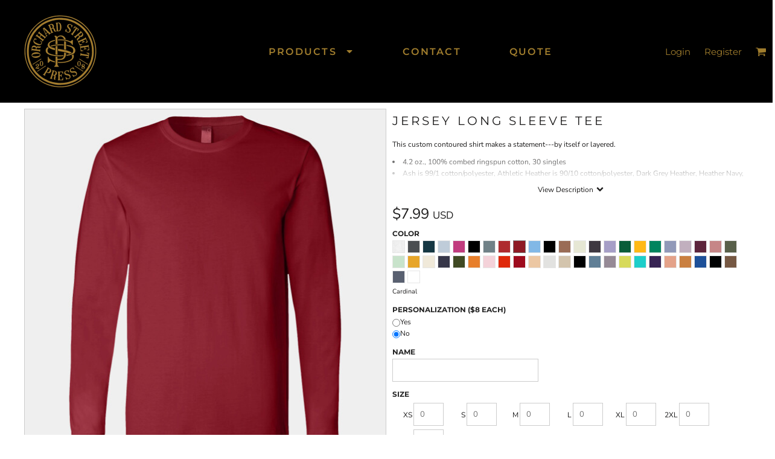

--- FILE ---
content_type: text/html; charset=utf-8
request_url: https://www.orchardstreetpress.com/blank_product/273910626/Jersey-Long-Sleeve-Tee?c=8131416
body_size: 67417
content:
<!DOCTYPE html>
<html class="wf-loading">
  <head>
    
<link rel="preload" href="/pprs/images/icons/fonts/decofonts.woff?97c7b98a3dfdb75dd6f9aa1cce1c6946" as="font" type="font/woff" crossorigin="anonymous">
<style>
  body {
  	visibility: hidden;
  }
  body.dn-behaviours-bound-critical {
    visibility: visible;
  }
  .dn-alt .dn-late-loading {
    display:none;  
  }
  @font-face {
    font-family: "decofonts";
    src:url("/pprs/images/icons/fonts/decofonts.eot?97c7b98a3dfdb75dd6f9aa1cce1c6946#iefix") format("embedded-opentype"),
      url("/pprs/images/icons/fonts/decofonts.woff?97c7b98a3dfdb75dd6f9aa1cce1c6946") format("woff"),
      url("/pprs/images/icons/fonts/decofonts.ttf?97c7b98a3dfdb75dd6f9aa1cce1c6946") format("truetype");
    font-weight: 400;
    font-style: normal;
  }
</style>

  <style>
  @font-face { font-family: "Italian Plate No2 Expanded"; src: url("https://static.afterpay.com/font/ItalianPlateNo2Expanded-Bold.woff2") format("woff2"), url("https://static.afterpay.com/font/ItalianPlateNo2Expanded-Bold.woff") format("woff"); font-weight: 700; font-style: normal; } @font-face { font-family: "Italian Plate No2 Expanded"; src: url("https://static.afterpay.com/font/ItalianPlateNo2Expanded-Demibold.woff2") format("woff2"), url("https://static.afterpay.com/font/ItalianPlateNo2Expanded-Demibold.woff") format("woff"); font-weight: 600; font-style: normal; } @font-face { font-family: "Italian Plate No2 Expanded"; src: url("https://static.afterpay.com/font/ItalianPlateNo2Expanded-Regular.woff2") format("woff2"), url("https://static.afterpay.com/font/ItalianPlateNo2Expanded-Regular.woff") format("woff"); font-weight: 400; font-style: normal; } @font-face { font-family: "Special Elite"; font-style: normal; font-weight: 400; src: url("https://fonts.gstatic.com/s/specialelite/v18/XLYgIZbkc4JPUL5CVArUVL0ntnAOTg.woff") format("woff"); } @font-face { font-family: Roboto; font-style: normal; font-weight: 400; src: url("https://fonts.gstatic.com/s/roboto/v30/KFOmCnqEu92Fr1Mu4mxM.woff") format("woff"); } @font-face { font-family: "Nunito Sans"; font-style: normal; font-weight: 400; font-stretch: normal; src: url("https://fonts.gstatic.com/s/nunitosans/v15/pe1mMImSLYBIv1o4X1M8ce2xCx3yop4tQpF_MeTm0lfGWVpNn64CL7U8upHZIbMV51Q42ptCp5F5bxqqtQ1yiU4G1ilXs1Uj.woff") format("woff"); } @font-face { font-family: Montserrat; font-style: normal; font-weight: 700; src: url("https://fonts.gstatic.com/s/montserrat/v26/JTUHjIg1_i6t8kCHKm4532VJOt5-QNFgpCuM73w5aXw.woff") format("woff"); } @font-face { font-family: Montserrat; font-style: normal; font-weight: 600; src: url("https://fonts.gstatic.com/s/montserrat/v26/JTUHjIg1_i6t8kCHKm4532VJOt5-QNFgpCu173w5aXw.woff") format("woff"); } @font-face { font-family: Montserrat; font-style: normal; font-weight: 400; src: url("https://fonts.gstatic.com/s/montserrat/v26/JTUHjIg1_i6t8kCHKm4532VJOt5-QNFgpCtr6Hw5aXw.woff") format("woff"); } #lightwindow_overlay{display: none; visibility: hidden; position: absolute; top: 0px; left: 0px; width: 100%; height: 100px; z-index: 500;} #lightwindow{display: none; visibility: hidden; position: absolute; z-index: 5000; line-height: 0;} #lightwindow_container{display: none; margin: 0px; padding: 0px; position: absolute; visibility: hidden;} #lightwindow_contents{overflow: hidden; z-index: 0; position: relative; border: 10px solid rgb(255, 255, 255); background-color: rgb(255, 255, 255); font-size: 4em !important;} #lightwindow_navigation{position: absolute; top: 0px; left: 0px; display: none;} #lightwindow_navigation_shim{display: none; left: 0px; position: absolute; top: 0px; width: 100%; height: 100%;} #lightwindow_navigation a, #lightwindow_navigation a:link{outline: none;} #lightwindow_previous, #lightwindow_next{width: 49%; height: 100%; background: transparent; display: block;} #lightwindow_previous{float: left; left: 0px;} #lightwindow_next{float: right; right: 0px;} #lightwindow_previous_title, #lightwindow_next_title{display: none;} #lightwindow_galleries{width: 100%; position: absolute; z-index: 50; display: none; overflow: hidden; margin: 0px 0px 0px 10px; bottom: 0px; left: 0px;} #lightwindow_galleries_tab_container{width: 100%; height: 0px; overflow: hidden;} a#lightwindow_galleries_tab, a:link#lightwindow_galleries_tab{display: block; height: 20px; width: 77px; float: right; line-height: 22px; text-decoration: none; font-weight: bold; cursor: pointer; font-size: 11px; color: rgb(255, 255, 190); background: url("/images/black-70.png") 0px 0px repeat transparent;} #lightwindow_galleries_tab_span{display: block; height: 20px; width: 63px; padding: 0px 7px;} #lightwindow_galleries_tab .up{background: url("/images/arrow-up.gif") 60px 5px no-repeat transparent;} #lightwindow_galleries_list{background: url("/images/black-70.png") 0px 0px repeat transparent; overflow: hidden; height: 0px;} #lightwindow_data_slide{position: relative;} #lightwindow_data_slide_inner{background-color: rgb(255, 255, 255); padding: 0px 10px 10px;} #lightwindow_data_caption{padding: 10px 0px 0px; color: rgb(102, 102, 102); line-height: 25px; background-color: rgb(255, 255, 255); clear: both;} #lightwindow_data_details{background-color: rgb(240, 240, 240); padding: 0px 10px; height: 20px;} #lightwindow_data_author_container{width: 40%; text-align: right; color: rgb(102, 102, 102); font-style: italic; font-size: 10px; line-height: 20px; float: right; overflow: hidden;} #lightwindow_data_gallery_container{font-size: 10px; width: 40%; text-align: left; color: rgb(102, 102, 102); line-height: 20px; float: left; overflow: hidden;} #lightwindow_title_bar{height: 25px; overflow: hidden;} #lightwindow_title_bar_title{color: rgb(255, 255, 190); font-size: 14px; line-height: 25px; text-align: left; float: left;} a#lightwindow_title_bar_close_link{float: right; text-align: right; cursor: pointer; color: rgb(255, 255, 190); line-height: 25px; padding: 0px; margin: 0px;} *, ::before{box-sizing: inherit;} .dn-dncp-popup-container div, .dn-dncp-popup-container h3{color: rgb(255, 255, 255);} .dncp-sp-query{appearance: none; background-color: rgba(255, 255, 255, 0.5); border-radius: 3px; border-style: none; box-sizing: border-box; font-size: 14px; height: 30px; padding-left: 10px; position: relative; color: rgb(255, 255, 255); width: 80%; margin-bottom: 0px;} .dncp-sp-results{background-color: white; border-style: solid; border-color: rgb(187, 187, 187); border-image: initial; border-width: 1px 1px 0px; display: none; list-style: none; margin: 0px; max-height: 300px; overflow-y: scroll; padding: 0px; position: absolute; width: 90%; z-index: 1;} .dncp-ciu{background-color: rgb(45, 50, 58); position: relative; width: 100%; height: 40px; padding: 5px 12px; white-space: nowrap;} .dncp-ciu h3{display: inline-block; font-size: 15px; height: 30px; line-height: 30px; margin: 0px 2px 0px 0px; vertical-align: middle; font-weight: normal;} .dncp-ciu-colors{display: inline-block; vertical-align: middle; height: 30px; margin: 0px;} .dncp-palettes-tabs{background-color: rgb(53, 60, 71); display: flex; position: relative; height: 50px; padding: 0px 4px;} h3.dncp-pp-name{color: rgb(255, 255, 255); border-bottom: 1px solid rgb(85, 85, 85); cursor: pointer; font-size: 16px; line-height: 1.5; font-weight: normal; height: 46px; overflow: hidden; margin: 0px 4px; padding: 12px 0px; pointer-events: all; text-align: center; text-overflow: ellipsis; top: 0px; white-space: nowrap; flex-basis: 0px; flex-grow: 1;} .dncp-pp-name.dncp-active{border-bottom: 3px solid rgb(25, 147, 255); font-weight: bold;} .dncp-pp-colors{background-color: rgb(59, 66, 77); display: none; line-height: 1; padding: 7px; width: 100%; margin: 0px;} .dncp-pp-colors.dncp-active{display: block;} h3.dncp-csp-name{} .dncp-csp{background-color: rgb(59, 66, 77); display: none; padding: 8px; width: 100%;} .dncp-csp-sv{display: block; width: 100%; padding-top: 50%; position: relative;} .dncp-csp-hue{margin-top: 10px; margin-bottom: 10px; position: relative; width: 100%; height: 20px; cursor: pointer;} .dncp-csp-sv-bg{cursor: pointer;} .dncp-csp-hue::before{background: linear-gradient(to right, red 0%, rgb(255, 255, 0) 17%, lime 33%, cyan 50%, blue 66%, rgb(255, 0, 255) 83%, red 100%); content: ""; display: block; height: 100%; width: 100%;} .dncp-csp-hue-pointer{pointer-events: none; position: absolute; top: 0px;} .dncp-csp-hue-pointer{margin-left: -3px; width: 6px; border: 1px solid rgb(238, 238, 238); height: 100%; background-color: rgba(0, 0, 0, 0);} .dncp-csp-values{display: block; position: relative;} .dncp-csp-type-container{display: inline-block; vertical-align: top; width: 110px; position: relative; z-index: 2;} .dncp-csp-values-container{display: inline-block; vertical-align: top; width: 100%; margin-left: -110px; padding-left: 110px; position: relative; z-index: 1;} .dncp-csp-type{height: 40px; margin-bottom: 0px; padding: 0px; width: 100px; font-size: 20px; color: rgb(0, 0, 0);} .dncp-csp-value-container{display: none; padding: 2px;} .dncp-rgb .dncp-csp-value-container.dncp-csp-value-rgb{display: block;} .dncp-csp-value-label{margin-bottom: 0px; display: inline-block; width: 20px; line-height: 30px; font-size: 16px; vertical-align: middle; color: rgb(255, 255, 255);} .dncp-csp-value{display: inline-block; vertical-align: middle; height: 40px; font-size: 20px; margin-bottom: 0px; padding: 0px 8px; width: 60px; color: rgb(0, 0, 0);} .dncp-ra{background-color: rgb(45, 50, 58); border-top: 1px solid rgb(0, 0, 0); position: relative; width: 100%; height: 60px; padding: 8px;} .dncp-ra-final{background-image: url("/images/trans-display-small-hic.gif"); border: 1px solid rgb(153, 153, 153); border-radius: 2px; display: inline-block; position: relative; height: 35px; width: 50px;} .dncp-ra-final-solid{position: absolute; top: 0px; left: 0px; height: 100%; width: 50%;} .dncp-ra-final-alpha{position: absolute; top: 0px; right: 0px; height: 100%; width: 50%;} .dncp-ra-name{display: inline-block; height: 24px; position: relative; font-size: 12px; line-height: 35px; padding: 0px 6px; vertical-align: top;} .dncp-ra .dncp-footer-buttons{position: absolute; right: 8px; top: 6px;} .dncp-ra .dncp-btn{display: inline-block; height: 40px; padding: 0px 20px; vertical-align: middle; appearance: none;} .dncp-ra .dncp-mask-option{display: inline-block; height: 21px; width: 26px; background-image: url("/javascripts/dn-color-picker/mask.png"); background-position: center center; background-repeat: no-repeat; vertical-align: middle; cursor: pointer;} .dncp-ra .dncp-eye-dropper{display: inline-block; height: 21px; width: 26px; background-image: url("/javascripts/dn-color-picker/eyedropper.png"); background-position: center center; background-repeat: no-repeat; vertical-align: middle; cursor: pointer;} .dncp-ra-alpha-controls{display: inline-block; height: 24px; font-size: 12px; line-height: 24px; padding: 0px 6px; vertical-align: top;} .dncp-ra-alpha-label{display: inline-flex; height: 24px; padding: 0px 6px; align-items: center;} input[type="range"].dncp-ra-alpha{background: none; display: inline-block; height: 24px; padding: 0px 6px; vertical-align: top; width: 100px;} .dncp-color-swatch{display: inline-block; width: 30px; height: 30px;} .dncp-color-swatch a{border: 1px solid rgb(162, 162, 162); display: inline-block; width: 100%; height: 100%;} .dncp-popup-container{display: none;} .dncp-popup-container .dncp-popup .dncp-header-bar{padding: 7px 7px 0px;} .dncp-popup-container .dncp-popup .dncp-popup-header{height: 130px; background-color: rgb(45, 50, 58); color: rgb(255, 255, 255); width: 100%; z-index: 1; position: relative;} .dncp-popup-container .dncp-popup .dncp-popup-header-close{position: absolute; top: 0px; right: 0px; color: rgb(255, 255, 255); opacity: 0.5; cursor: pointer; padding: 8px 12px 6px; font-size: 1.5em; font-weight: 900;} .dncp-popup-container .dncp-popup .dncp-popup-header-close::after{content: "×";} .dncp-popup-content-container{height: 100%; position: relative; z-index: 0;} .dncp-popup.dncp-with-header .dncp-popup-content-container{margin-top: -130px; padding-top: 130px;} .dncp-popup.dncp-with-footer .dncp-popup-content-container{margin-bottom: -60px; padding-bottom: 60px;} .dncp-popup-content-container .dncp-popup-content-scroll{overflow: hidden auto; height: 100%; background-color: rgb(63, 70, 82);} .dncp-popup-footer{height: 60px;} @media only screen and (min-width: 800px) {.dncp-popup-content-container .dncp-popup-content-scroll{height: 170px;} .dncp-popup-content{min-height: 170px;} .dncp-popup-container .dncp-popup .dncp-popup-header{height: 97px;} .dncp-popup-footer{height: 40px;} .dncp-popup.dncp-with-header .dncp-popup-content-container{margin-top: -97px; padding-top: 97px;} .dncp-popup.dncp-with-footer .dncp-popup-content-container{margin-bottom: -40px; padding-bottom: 40px;} .dncp-ciu{height: 30px; padding: 0px 12px;} .dncp-ciu h3{font-size: 11px;} .dncp-ciu-colors{height: 20px;} .dncp-color-swatch{width: 20px; height: 20px;} .dncp-palettes-tabs{height: 30px;} h3.dncp-pp-name{font-size: 11px; height: 30px; padding: 9px 0px;} .dncp-csp{padding: 7px;} .dncp-csp-sv{width: 150px; height: 150px; padding-top: 0px; display: inline-block; vertical-align: top;} .dncp-csp-hue-container{display: inline-block; width: 100%; margin-left: -150px; padding-left: 160px; vertical-align: top;} .dncp-csp-hue{margin-top: 0px; margin-bottom: 5px; height: 15px;} .dncp-csp-values{display: inline-block; width: 100%; margin-left: 0px; padding-left: 0px; vertical-align: top;} .dncp-csp-type{font-size: 11px; height: 20px;} .dncp-csp-value-container{padding: 1px;} .dncp-csp-value-label{line-height: 20px; font-size: 11px;} .dncp-csp-value{height: 20px; font-size: 11px;} .dncp-ra{height: 40px;} .dncp-ra-final{height: 22px; width: 100px;} .dncp-ra-name{line-height: 22px;} .dncp-ra .dncp-btn{height: 25px; padding: 0px 10px;}} html, body, div, span, iframe, h1, h2, h3, h4, p, a, img, strong, b, ul, li, form, label, table, tbody, tfoot, thead, tr, th, td, footer, header, nav, section{margin: 0px; padding: 0px; border: 0px; font: inherit; vertical-align: baseline; text-decoration: none;}  footer, header, nav, section{display: block;} body{line-height: 1;}  ul{list-style: none;} table{border-collapse: collapse; border-spacing: 0px;} *{margin: 0px;} h1, h2, h3, h4, span, label, a, input, p, th, td, select{letter-spacing: normal; word-spacing: normal;} input[type="button"]{cursor: pointer;} html{box-sizing: border-box;} *, ::before{box-sizing: inherit;} @media only screen and (min-width: 0px) {.dn-mobile-span12{width: 100%; display: inline-block; vertical-align: top; letter-spacing: normal; word-spacing: normal;}} @media only screen and (min-width: 768px) {.dn-small-span3{width: 25%; display: inline-block; vertical-align: top; letter-spacing: normal; word-spacing: normal;} .dn-small-span12{width: 100%; display: inline-block; vertical-align: top; letter-spacing: normal; word-spacing: normal;}} @media only screen and (min-width: 992px) {.dn-medium-span3{width: 25%; display: inline-block; vertical-align: top; letter-spacing: normal; word-spacing: normal;} .dn-medium-span12{width: 100%; display: inline-block; vertical-align: top; letter-spacing: normal; word-spacing: normal;}} @media only screen and (min-width: 1210px) {.dn-large-span3{width: 25%; display: inline-block; vertical-align: top; letter-spacing: normal; word-spacing: normal;} .dn-large-span12{width: 100%; display: inline-block; vertical-align: top; letter-spacing: normal; word-spacing: normal;}} .dn-page-columns-container, p, body{color: rgb(28, 27, 27); font-family: "Nunito Sans", helvetica, sans-serif; font-size: 12px; font-style: normal; font-variant: normal; font-weight: 400; line-height: 1.65em; font-stretch: normal; text-decoration: none; text-transform: none; letter-spacing: normal; word-spacing: normal;} a{color: rgb(28, 27, 27); font-family: "Nunito Sans", helvetica, sans-serif; font-size: 12px; font-style: normal; font-variant: normal; font-weight: 400; line-height: 1.65em; font-stretch: normal; text-decoration: none; text-transform: none; letter-spacing: normal; word-spacing: normal; transition: all 0ms ease-in-out 0s;} h1.dn-styled{color: rgb(28, 27, 27); font-family: Montserrat, Helvetica, Arial, sans-serif; font-style: normal; font-variant: normal; font-weight: 400; font-stretch: normal; text-decoration: none; text-transform: uppercase; letter-spacing: 0.2em; word-spacing: normal;} h1.dn-sized{font-size: 20px; line-height: 2em;} h2.dn-styled{color: rgb(161, 126, 45); font-family: Montserrat, Helvetica, Arial, sans-serif; font-style: normal; font-variant: small-caps; font-weight: 700; font-stretch: normal; text-decoration: none; text-transform: uppercase; letter-spacing: 0.2em; word-spacing: normal; text-align: inherit;} h2.dn-sized{font-size: 23px; line-height: 2em;} h3.dn-styled{color: rgb(28, 27, 27); font-family: Montserrat, Helvetica, Arial, sans-serif; font-style: normal; font-variant: normal; font-weight: 600; font-stretch: normal; text-decoration: none; text-transform: uppercase; letter-spacing: normal; word-spacing: normal; text-align: inherit;} h4.dn-styled{color: rgb(37, 37, 37); font-family: Montserrat, Helvetica, Arial, sans-serif; font-style: normal; font-variant: normal; font-weight: 700; font-stretch: normal; text-decoration: none; text-transform: uppercase; letter-spacing: normal; word-spacing: normal;} h4.dn-sized{font-size: 12px; line-height: 1em;}  header.dn-lh-1rllor .dn-large-header .dn-logo-container div.dn-site-heading{color: white; font-family: Montserrat; font-size: 16px; font-style: normal; font-variant: normal; font-weight: 700; line-height: 4em; font-stretch: normal; text-decoration: none; text-transform: uppercase; letter-spacing: normal; word-spacing: normal;}  nav .dn-nav-item a span, nav .dn-nav-item a, nav .dn-nav-item, body.dn-inline-header nav.dn-nav-main span, body.dn-inline-header nav.dn-nav-main a span, body.dn-inline-header nav.dn-nav-main a, body.dn-inline-header nav.dn-nav-main{color: rgb(160, 125, 45); font-family: Montserrat; font-size: 16px; font-style: normal; font-variant: normal; font-weight: 600; line-height: 1.77em; font-stretch: normal; text-decoration: none; text-transform: uppercase; letter-spacing: 0.14em; word-spacing: 0.31em; transition: all 0ms ease-in-out 0s;}  body.dn-inline-header header nav.dn-other-nav > div, body.dn-inline-header header nav.dn-other-nav > div a, body.dn-inline-header header .dn-other-nav a, body.dn-inline-header header .dn-other-nav > div{color: rgb(160, 125, 45); font-family: Montserrat, sans-serif; font-size: 15px; font-style: normal; font-variant: normal; font-weight: 400; line-height: 1em; font-stretch: normal; text-decoration: none; text-transform: none; letter-spacing: normal; word-spacing: normal;}  .dn-small-header div a, .dn-small-header div{color: rgb(160, 125, 45); font-family: Montserrat, sans-serif; font-style: normal; font-variant: normal; font-weight: 400; font-stretch: normal; text-decoration: none; text-transform: none; letter-spacing: normal; word-spacing: normal;} body{background-color: white; width: 100%; overflow-x: hidden;} strong{font-weight: bold;} h1, h2, h3, h4{margin-top: 0px; margin-bottom: 10px;}  p{margin-bottom: 10px;} .dn-btn{max-width: 100%; text-align: center; cursor: pointer; display: inline-block; padding-left: 5px; padding-right: 5px; position: relative; white-space: nowrap; overflow: hidden; height: 40px; line-height: normal;} .dn-btn .dn-btn-icon{line-height: normal; display: inline-block; vertical-align: middle;} .dn-btn .dn-btn-icon::before{speak: none; line-height: normal; letter-spacing: normal; word-spacing: normal; vertical-align: middle; -webkit-font-smoothing: antialiased; font-style: normal !important; font-weight: normal !important; font-variant: normal !important; text-transform: none !important;} .dn-btn .dn-btn-label{display: inline-block; vertical-align: middle; max-width: 104%; overflow: hidden; line-height: normal; text-overflow: ellipsis; white-space: nowrap;} .dn-btn .dn-btn-label span{overflow: hidden; text-overflow: ellipsis; letter-spacing: normal; word-spacing: normal;} .dn-btn .dn-btn-valign{width: 0px; height: 100%; vertical-align: middle; display: inline-block;} .dn-btn.dn-with-width{width: 100%;} .dn-btn.dn-with-width .dn-btn-valign{height: 100%;} .dn-btn.dn-with-width .dn-btn-label{white-space: nowrap;} .dn-btn.dn-btn-std.dn-styled, .dn-btn.dn-btn-ok.dn-styled{background-color: rgb(83, 62, 14); border: 0px solid rgb(54, 52, 52); border-radius: 0%; color: rgb(245, 244, 240); font-family: Montserrat; font-style: normal; font-variant: normal; font-weight: 400; font-stretch: normal; text-transform: uppercase; text-align: center; transition: all 500ms ease-in-out 0s; box-shadow: none;} .dn-btn.dn-btn-std.dn-styled .dn-btn-label > span, .dn-btn.dn-btn-ok.dn-styled .dn-btn-label > span{text-decoration: none; letter-spacing: 0.1em; word-spacing: normal; color: rgb(245, 244, 240); white-space: nowrap;} .dn-btn.dn-btn-std.dn-styled .dn-btn-icon, .dn-btn.dn-btn-ok.dn-styled .dn-btn-icon{display: none;} .dn-btn.dn-btn-std.dn-styled .dn-btn-label, .dn-btn.dn-btn-ok.dn-styled .dn-btn-label{margin-left: 0px; padding-left: 0px;} .dn-btn.dn-btn-std.dn-styled .dn-btn-label span, .dn-btn.dn-btn-ok.dn-styled .dn-btn-label span{margin-left: 0px;} .dn-btn.dn-btn-std.dn-styled:not(.dn-overridden-hover-off), .dn-btn.dn-btn-ok.dn-styled:not(.dn-overridden-hover-off){} .dn-btn.dn-btn-std.dn-sized{font-size: 12px; line-height: 3em; height: auto;} .dn-btn.dn-btn-std.dn-with-width{width: 100%; padding: 0px;} .dn-btn.dn-btn-major.dn-styled{background-color: rgba(28, 27, 27, 0.93); border: 0px solid rgb(143, 102, 36); border-radius: 0%; color: rgb(245, 244, 240); font-family: Montserrat; font-style: normal; font-variant: normal; font-weight: 400; font-stretch: normal; text-transform: uppercase; text-align: center; transition: all 500ms ease-in-out 0s; box-shadow: none;} .dn-btn.dn-btn-major.dn-styled .dn-btn-label > span{text-decoration: none; letter-spacing: 0.1em; word-spacing: normal; color: rgb(245, 244, 240); white-space: nowrap;} .dn-btn.dn-btn-major.dn-styled .dn-btn-icon{display: none;} .dn-btn.dn-btn-major.dn-styled .dn-btn-label{margin-left: 0px; padding-left: 0px;} .dn-btn.dn-btn-major.dn-styled .dn-btn-label span{margin-left: 0px;} .dn-btn.dn-btn-major.dn-styled:not(.dn-overridden-hover-off){} .dn-btn.dn-btn-cart.dn-styled{background-color: rgb(83, 62, 14); border: 1px solid black; border-radius: 0%; color: rgb(245, 244, 240); font-family: Montserrat; font-style: normal; font-variant: normal; font-weight: 400; font-stretch: normal; text-transform: uppercase; text-align: center; transition: all 500ms ease-in-out 0s; box-shadow: none;} .dn-btn.dn-btn-cart.dn-styled .dn-btn-label > span{text-decoration: none; letter-spacing: 0.1em; word-spacing: normal; color: rgb(245, 244, 240); white-space: nowrap;} .dn-btn.dn-btn-cart.dn-styled .dn-btn-icon{width: 1.8em; display: inline-block;} .dn-btn.dn-btn-cart.dn-styled .dn-btn-icon::before{font-family: decofonts; font-size: 1.8em; content: "l"; color: rgb(245, 244, 240);} .dn-btn.dn-btn-cart.dn-styled .dn-btn-label{margin-left: -1.8em; padding-left: 1.8em;} .dn-btn.dn-btn-cart.dn-styled .dn-btn-label span{margin-left: 0.5em;} .dn-btn.dn-btn-cart.dn-styled:not(.dn-overridden-hover-off){} .dn-btn.dn-btn-cart.dn-sized{font-size: 12px; line-height: 3em; height: auto;}  div.dn-content > div > .dn-page-section.dn-limit-background-width > div.dn-background-container div.dn-background-image-container, div.dn-content > div > .dn-page-section.dn-limit-content-width > div > div.dn-page-section-content{margin-left: auto; margin-right: auto; max-width: 1200px;} .dn-page-section-margin{position: relative; z-index: 1;} @media only screen and (min-width: 0px) {.dn-page-margin-medium .dn-page-section.dn-use-page-margin > .dn-page-section-margin{margin-left: 3px; margin-right: 3px;}} @media only screen and (min-width: 768px) {.dn-page-margin-medium .dn-page-section.dn-use-page-margin > .dn-page-section-margin{margin-left: 6px; margin-right: 6px;}} @media only screen and (min-width: 992px) {.dn-page-margin-medium .dn-page-section.dn-use-page-margin > .dn-page-section-margin{margin-left: 6px; margin-right: 6px;}} @media only screen and (min-width: 1210px) {.dn-page-margin-medium .dn-page-section.dn-use-page-margin > .dn-page-section-margin{margin-left: 12px; margin-right: 12px;}} .dn-progress-bar-container{width: 100%; border: 1px solid rgb(204, 204, 204); height: 30px; background-color: rgb(242, 242, 242);} .dn-progress-bar-container .dn-progress-bar{height: 28px; background-color: rgb(204, 204, 204);} .dn-text-value{letter-spacing: normal; word-spacing: normal;} .dn-text-value-centered{letter-spacing: normal; word-spacing: normal; text-align: center;} #log{position: fixed; top: 40px; left: 40px; color: rgb(51, 51, 51); background-color: white; z-index: 99999;} input.dn-styled, select.dn-styled, textarea.dn-styled{box-shadow: none; background: rgba(239, 239, 239, 0); border: 1px solid rgb(204, 204, 204); border-radius: 0px; color: rgb(113, 113, 113); font-family: "Nunito Sans"; font-style: normal; font-variant: normal; font-weight: 400; font-stretch: normal; text-decoration: none; text-transform: none; letter-spacing: normal; position: relative; transition: all 0ms ease-in-out 0s; padding: 10px; max-width: 100%;} input.dn-styled:not(.dn-overridden-focus-off), select.dn-styled:not(.dn-overridden-focus-off), textarea.dn-styled:not(.dn-overridden-focus-off){} input.dn-sized{font-size: 13px; line-height: 1.25em;} input.dn-sized{min-height: 1.75em; height: auto;} textarea.dn-styled{min-width: 100%;} .dn-popup-container{display: none; position: fixed; inset: 0px; width: 100%; height: 100%; z-index: 900;} .dn-popup-container .dn-popup-background{z-index: 999; height: 100%; width: 100%; position: fixed; top: 0px; left: 0px; background-color: white; opacity: 0.75; content: "";} .dn-popup-container .dn-popup{opacity: 1; z-index: 1000; position: absolute; transform: none; background-color: white; width: 100%; height: 100%; top: 0px; left: 0px; max-width: 100%; max-height: 100%; overflow: hidden;} @media only screen and (min-width: 768px) {.dn-popup-container .dn-popup{border: 1px solid rgb(204, 204, 204); width: auto; height: auto; top: auto; left: auto; position: relative;}} .dn-popup-container .dn-popup > h3{border-bottom: 1px solid rgb(204, 204, 204); background-color: rgb(250, 250, 250); padding: 3px 8px; margin: 0px; font-size: 13px; line-height: 32px;} .dn-popup-container .dn-popup .dn-popup-content-container{height: 100%; margin-top: -39px; padding-top: 39px; margin-bottom: -52px; padding-bottom: 52px;} .dn-popup-container .dn-popup .dn-popup-content-container .dn-popup-content{position: relative; height: 100%;} .dn-popup-container .dn-popup .dn-popup-content-container .dn-popup-content-scroll{padding: 10px; max-height: 100%; overflow: hidden auto;} .dn-popup-container .dn-popup.dn-popup-no-header .dn-popup-content-container{margin-top: 0px; padding-top: 0px;} .dn-popup-container .dn-popup .dn-popup-footer{letter-spacing: -0.31em; position: relative; background-color: rgb(250, 250, 250); border-top: 1px solid rgb(204, 204, 204); z-index: 2; height: 52px; padding: 5px 1% 0px 0px; width: 100%; text-align: right;} .dn-popup-container .dn-popup .dn-popup-footer .dn-btn{width: 99%; display: inline-block;} .dn-popup-container .dn-popup .dn-popup-footer .dn-btn-cancel{width: auto; background: none; text-decoration: underline; text-transform: none; color: rgb(28, 27, 27); min-width: 100px;} .dn-popup-container .dn-popup .dn-popup-footer .dn-btn-other-action{width: auto; background: none; text-decoration: underline; text-transform: none; color: rgb(28, 27, 27); min-width: 100px; text-align: left; float: left;} @media only screen and (min-width: 768px) {.dn-popup-container .dn-popup .dn-popup-footer{position: static; padding: 5px 0% 0px 0px;} .dn-popup-container .dn-popup .dn-popup-footer .dn-btn{width: auto; min-width: 100px; padding-left: 5px; padding-right: 5px; margin-right: 5px;}} .dn-popup-container .dn-popup .dn-popup-footer.dn-2-button .dn-btn{width: 49%; margin: 0px 0% 0px 1%;} @media only screen and (min-width: 768px) {.dn-popup-container .dn-popup .dn-popup-footer.dn-2-button .dn-btn{min-width: 100px; width: auto; margin: 0px 5px 0px 0px;}} .dn-popup-container .dn-popup .dn-popup-footer.dn-3-button .dn-btn{width: 31%; margin: 0px 1%; font-size: 0.8em;} @media only screen and (min-width: 768px) {.dn-popup-container .dn-popup .dn-popup-footer.dn-3-button .dn-btn{min-width: 100px; width: auto; margin: 0px 5px 0px 0px; padding-left: 10px; padding-right: 10px; font-size: 1em;}} .dn-popup-container .dn-popup.dn-no-fullscreen{width: auto; height: auto; padding-bottom: 5px;} .dn-popup-container .dn-popup.dn-no-fullscreen .dn-popup-content{padding: 10px;} .dn-popup-container .dn-popup.dn-no-fullscreen .dn-popup-footer{bottom: 0px;} .dn-popup-container .dn-popup.dn-popup-with-message .dn-popup-content{padding: 30px 60px;} .dn-inline-popup{display: none; position: absolute; max-height: 100%; top: 0px; overflow: auto; background-color: rgb(255, 255, 255);} ul.dn-form{letter-spacing: -0.31em;} ul.dn-form > li{margin-bottom: 1em;} ul.dn-form > li > label{display: inline-block; width: 120px; vertical-align: top; text-align: right; padding-top: 10px;} ul.dn-form > li > div{vertical-align: top; display: inline-block; width: 100%; margin-left: -120px; padding-left: 125px;} ul.dn-form > li > div input[type="text"], ul.dn-form > li > div select{width: 100%;} ul.dn-form > li > div ul.dn-radio-buttons{margin-top: 10px;} ul.dn-form > li > div ul.dn-radio-buttons li label{cursor: pointer; width: auto; text-align: left; padding-left: 5px;} ul.dn-form > li > div ul.dn-radio-buttons.dn-inline li{display: inline-block; margin-right: 5px;} ul.dn-form > li > div.dn-btn{margin-left: 0px; padding-left: 0px;} .dn-form.dn-split-50-50 li label{width: 50%;} .dn-form.dn-split-50-50 li > div{margin-left: -50%; padding-left: 51%;} .dn-form.dn-label-over-field li label{width: 100%; font-weight: bold; text-align: left; padding-top: 2px;} .dn-form.dn-label-over-field li > div{vertical-align: top; display: inline-block; width: 100%; margin-left: 0px; padding-left: 0px;} .dn-form-footer-actions{text-align: center; padding-top: 10px;} .dn-form-footer-actions .dn-btn{width: auto; padding: 13px;} .dn-tabs-container{text-align: left;} .dn-tabs-container .dn-tabs{margin-left: 0px;} .dn-tabs-container .dn-tabs li{display: inline-block; border: 1px solid rgb(204, 204, 204); border-radius: 0px; padding: 10px; margin-bottom: -1px; cursor: pointer; background-color: rgb(250, 250, 250); color: rgb(28, 27, 27); font-family: Roboto; font-size: 12px; font-style: normal; font-variant: normal; font-weight: 400; line-height: 1.65em; text-decoration: none; text-transform: none; letter-spacing: normal; word-spacing: normal; font-stretch: normal; width: 100%;} .dn-tabs-container .dn-tabs-panels{border-radius: 0px; padding: 20px; border: 1px solid rgb(204, 204, 204);} .dn-tabs-container .dn-tabs-panels .dn-tabs-panel{display: none;} .dn-tabs-container .dn-tabs-panels .dn-tabs-panel.dn-alt{display: block;} @media only screen and (min-width: 768px) {.dn-tabs-container .dn-tabs li{width: auto; margin-left: 5px;}} .dn-alert{border: 1px solid rgb(255, 255, 255); border-radius: 3px; padding: 3px; margin: 2px 2px 4px; letter-spacing: normal; word-spacing: normal;} .dn-alert.dn-error{color: rgb(153, 52, 52); background-color: rgb(244, 178, 178); border-color: rgb(153, 52, 52);} .dn-alert.dn-warning{color: rgb(169, 86, 35); background-color: rgb(255, 211, 184); border-color: rgb(169, 86, 35);} .dn-dynamic-alert{visibility: hidden; text-align: center; font-size: 1.2em; opacity: 0; width: 80%; margin-left: auto; margin-right: auto; transition: visibility 0s ease 0.5s, color 0s ease 0.5s, background-color 0s ease 0.5s, border-color 0s ease 0.5s, opacity 0.5s linear 0s; overflow: hidden;}  [class*=" dn-icon-"]::before{speak: none; line-height: 1; letter-spacing: normal; word-spacing: normal; -webkit-font-smoothing: antialiased; font-family: decofonts !important; font-style: normal !important; font-weight: normal !important; font-variant: normal !important; text-transform: none !important;} .dn-icon-image::before{content: "y";} .dn-icon-x::before{content: "m";} .dn-icon-rotate::before{content: "H";} .dn-icon-text::before{content: "F";} .dn-with-disable-overlay{position: relative;} .dn-with-disable-overlay .dn-disabled-overlay{display: none; position: absolute; width: 100%; height: 100%; top: 0px; left: 0px; z-index: 2;} .dn-with-disable-overlay .dn-disabled-overlay::before{background-color: white; opacity: 0.35; position: absolute; width: 100%; height: 100%; top: 0px; left: 0px; content: ".";} .dn-background-container{position: absolute; left: 0px; top: 0px; height: 100%; width: 100%; z-index: 0;} .dn-background-image-container{height: 100%; width: 100%; overflow: hidden;} input.dncp-btn.dncp-btn-primary{background-color: rgb(25, 147, 255); border: 1px solid rgb(25, 147, 255); color: rgb(255, 255, 255);} input.dncp-btn.dncp-btn-remove{background-color: rgb(0, 0, 0); border: 1px solid rgb(0, 0, 0); color: rgb(255, 255, 255);} div.dn-product-display{letter-spacing: -0.31em; position: relative;} div.dn-product-display .dn-product-heading-container{position: relative; width: 100%; margin-left: 0px; padding-left: 0px;} div.dn-product-display .dn-product-heading-container h1{vertical-align: bottom;} div.dn-product-display .dn-product-heading-container.dn-product-brand-none .dn-product-brand{display: none;} div.dn-product-display .dn-product-heading-container.dn-product-code-none .dn-product-code{display: none;} div.dn-product-display div.dn-product-main-image-panel{display: inline-block; width: 100%; max-width: 600px; vertical-align: top; letter-spacing: normal; word-spacing: normal;} div.dn-product-display div.dn-product-main-image-panel div.dn-product-main-image-container{position: relative; overflow: hidden;} div.dn-product-display div.dn-product-main-image-panel div.dn-product-main-image-container div.dn-product-main-image-padding{width: 100%; padding-bottom: 100%;} div.dn-product-display div.dn-product-main-image-panel div.dn-product-main-image-container div.dn-product-view-container{position: absolute; width: 100%; height: 100%;} div.dn-product-display div.dn-product-main-image-panel div.dn-product-main-image-container div.dn-product-view-container img{width: 100%;} div.dn-product-display div.dn-product-main-image-panel div.dn-product-main-image-container div.dn-product-view-container img.dn-product-main-image{border: 1px solid rgb(204, 204, 204);} div.dn-product-display div.dn-product-main-image-panel div.dn-product-views-container{width: 100%;} div.dn-product-display div.dn-product-main-image-panel div.dn-product-views-container ul li.dn-alt{border: 1px solid gray;} div.dn-product-display div.dn-product-main-image-panel div.dn-product-views-container ul li{text-align: center; cursor: pointer; border: 1px solid rgb(204, 204, 204); margin-right: 10px; margin-bottom: 10px;} div.dn-product-display div.dn-product-main-image-panel div.dn-product-views-container ul li span, div.dn-product-display div.dn-product-main-image-panel div.dn-product-views-container ul li b{display: none;} div.dn-product-display div.dn-product-main-image-panel div.dn-product-views-container ul li img{width: 100%;} div.dn-product-display div.dn-product-main-image-panel div.dn-product-views-container ul li label{overflow: hidden; text-overflow: ellipsis;} div.dn-product-display div.dn-product-main-image-panel div > div:not(:first-child) ul li{margin-right: 10px; margin-bottom: 0px; margin-top: 10px;} div.dn-product-display div.dn-product-details-panel{display: inline-block; width: 100%; vertical-align: top; letter-spacing: normal; word-spacing: normal; margin-top: 15px;} div.dn-product-display div.dn-product-details-panel > div:not(:first-child){margin-top: 15px;} div.dn-product-display div.dn-product-details-panel > div:not(:first-child) h4{margin-bottom: 5px;} div.dn-product-display div.dn-product-details-panel .dn-product-extra-details-container{margin-top: 0px;} div.dn-product-display div.dn-product-details-panel .dn-product-extra-details-container > div{margin-top: 15px;} div.dn-product-display div.dn-product-details-panel .dn-product-color-container .dn-color-panel .dn-color-panel-cell{height: 40px; width: 40px; overflow: hidden; cursor: pointer;} @media only screen and (min-width: 768px) {div.dn-product-display div.dn-product-details-panel .dn-product-color-container .dn-color-panel .dn-color-panel-cell{height: 35px; width: 35px; overflow: hidden; cursor: pointer;} div.dn-product-display div.dn-product-details-panel .dn-product-color-container .dn-color-panel.dn-colors-heaps .dn-color-panel-cell{height: 21px; width: 21px;}} div.dn-product-display div.dn-product-details-panel .dn-product-color-selected-label{margin-top: 0px; padding-left: 0px; font-size: 0.9em; letter-spacing: normal; word-spacing: normal;} div.dn-product-display div.dn-product-details-panel .dn-product-other-product-opts{margin-top: 10px;} div.dn-product-display div.dn-product-details-panel .dn-product-other-product-opts li{padding: 5px 10px 5px 0px; display: inline-block;} div.dn-product-display div.dn-product-details-panel .dn-product-other-product-opts li a{font-weight: bold;} div.dn-product-display .dn-product-description ul{list-style-type: disc; list-style-position: inside;} div.dn-product-display .dn-product-description li{letter-spacing: normal;} div.dn-product-display .dn-product-details-panel.dn-using-multi-size-select .dn-product-qty-container{display: none;} div.dn-product-display div.dn-product-bottom-panel{width: 100%; vertical-align: top; letter-spacing: normal; word-spacing: normal;} .dn-product-size-chart-container .dn-size-chart-table-container{overflow-x: auto;} .dn-product-size-chart-container .dn-size-chart-table-container table{border: 1px solid rgb(204, 204, 204); width: 100%;} .dn-product-size-chart-container .dn-size-chart-table-container table td, .dn-product-size-chart-container .dn-size-chart-table-container table th{border-top: 1px solid rgb(204, 204, 204); border-left: 1px solid rgb(179, 179, 179); text-align: center; padding: 5px; font-size: 0.9em;} .dn-product-size-chart-container .dn-size-chart-table-container table th{font-weight: bold;} .dn-product-size-chart-container .dn-size-chart-table-container table tr:first-child th{border-top: 0px;} .dn-product-size-chart-container .dn-size-chart-table-container table tr th:first-child{border-left: 0px;} .dn-product-heading-container.dn-product-name-above-content .dn-product-name{display: none;} div.dn-product-display.dn-product-image-left[data-breakpoint-600="true"] div.dn-product-details-panel{padding-left: 10px; margin-top: 0px;} div.dn-product-display[data-breakpoint-600="true"] .dn-product-views-container-bottom .dn-product-views-container{margin-top: 0px; padding-top: 10px;} div.dn-product-display[data-breakpoint-600="true"] .dn-product-views-container-bottom .dn-product-views-container ul li{margin: 0px 10px 0px 0px; padding: 10px;} div.dn-product-display[data-breakpoint-600="true"] div.dn-product-image-panel-large div.dn-product-main-image-panel{width: 50%;} div.dn-product-display[data-breakpoint-600="true"] div.dn-product-image-panel-large div.dn-product-details-panel{width: 50%;} div.dn-product-display[data-breakpoint-600="true"] div.dn-product-details-panel .dn-product-description{margin-top: 0px;} div.dn-product-display[data-breakpoint-1250="true"] div.dn-product-main-image-panel{width: 600px; margin-right: -600px;} div.dn-product-display[data-breakpoint-1250="true"] div.dn-product-details-panel{width: auto; margin-left: 600px; overflow: hidden;} ul.dn-color-buttons{position: relative; display: inline-block;} div.dn-d-size-multi-container ul{overflow: hidden;} div.dn-d-size-multi-container ul li{display: block; float: left; padding: 3px;} div.dn-d-size-multi-container ul li label{display: inline-block; min-width: 30px; text-align: right; overflow: hidden; text-overflow: ellipsis; white-space: nowrap; margin-right: 2px; vertical-align: middle;} div.dn-d-size-multi-container ul li input{display: inline-block;} div.dn-d-size-multi-container ul li input.dn-d-size-multi{width: 50px;} div.dn-d-custom-field{margin-top: 8px;} div.dn-d-custom-field > label{font-size: 14px; font-weight: bold; margin-bottom: 5px;} .dn-d-bundle-information{display: block; letter-spacing: normal; word-spacing: normal;} .dn-product-qty-field-container .dn-d-bundle-information{display: inline-block;} .dn-d-qty-input-container{display: inline-block; vertical-align: middle; position: relative;} div.dn-d-qty-selector{display: none;} div.dn-d-qty-overlay{display: none;} .dn-d-bundle-size-information{display: block;} .dn-d-bundle-sizes{white-space: nowrap; display: inline-block; max-width: 100%; overflow: hidden; text-overflow: ellipsis;} .dn-d-bundle-notice{white-space: nowrap; display: none; max-width: 100%; overflow: hidden; text-overflow: ellipsis;} .dn-d-el-sizer{background-color: rgb(102, 102, 102); border: 2px solid white; height: 14px; width: 14px; border-radius: 7px; z-index: 500; cursor: move; box-shadow: rgba(0, 0, 0, 0.15) 0px 0px 3px 1px; position: absolute;} .dn-d-el-ro-sizer{background-color: black; height: 0px; width: 0px; z-index: 500; position: absolute;} .dn-d-el-rotate{background-color: rgb(102, 102, 102); border: 2px solid white; box-shadow: rgba(0, 0, 0, 0.15) 0px 0px 3px 1px; border-radius: 11px; display: none; z-index: 500; cursor: move; position: absolute; font-size: 18px; padding: 1px; line-height: 0.7em; text-align: center; color: white; bottom: -30px; right: -30px; top: auto;} .dn-d-el-delete{background-color: rgb(220, 0, 0); border: 2px solid white; box-shadow: rgba(0, 0, 0, 0.15) 0px 0px 3px 1px; border-radius: 11px; display: none; z-index: 500; cursor: pointer; position: absolute; font-size: 12px; line-height: 0.7em; padding: 2px 2.5px 2px 2px; text-align: center; color: rgb(255, 255, 255); bottom: -30px; left: -30px;} .dn-d-el-edit{background-color: rgb(102, 102, 102); border: 2px solid white; box-shadow: rgba(0, 0, 0, 0.15) 0px 0px 3px 1px; color: white; font-size: 12px; height: auto; width: 60px; border-radius: 11px; display: none; z-index: 500; cursor: pointer; position: absolute; text-align: center;} .dn-decoration-area{position: absolute;} .dn-decoration-area .dn-d-drop-target{position: absolute; inset: 0px; display: none; z-index: 1000; opacity: 0.7; background-color: white; border: 2px solid black; background-image: url("/images/icons/open-iconic/png/data-transfer-upload-6x.png"); background-position: center center; background-repeat: no-repeat;}  .dn-popup.dn-designer-popup{border-color: rgb(204, 204, 204);}  .dn-popup.dn-designer-popup input[type="text"], .dn-popup.dn-designer-popup select{height: 34px; font-size: 14px; line-height: 1.3em; padding: 5px;}  .dn-popup.dn-designer-popup textarea{font-size: 14px; padding: 5px;}  .dn-popup.dn-designer-popup .dn-btn{font-size: 13px; height: 40px;}  .dn-popup.dn-designer-popup > h3{background-color: rgb(245, 244, 240); color: rgb(24, 15, 1); position: relative; z-index: 2;}  .dn-popup.dn-designer-popup .dn-popup-content-container, .dn-popup.dn-designer-popup .dn-popup-content{color: rgb(28, 27, 27); background-color: white;}  .dn-popup.dn-designer-popup .dn-popup-content-container h3, .dn-popup.dn-designer-popup .dn-popup-content-container h4, .dn-popup.dn-designer-popup .dn-popup-content-container p, .dn-popup.dn-designer-popup .dn-popup-content h3, .dn-popup.dn-designer-popup .dn-popup-content h4, .dn-popup.dn-designer-popup .dn-popup-content p{color: rgb(28, 27, 27);}  .dn-popup.dn-designer-popup .dn-popup-footer{background-color: rgb(230, 230, 230);}  .dn-popup.dn-designer-popup .dn-popup-footer .dn-btn-cancel span, .dn-popup.dn-designer-popup .dn-popup-footer .dn-btn.dn-styled.dn-btn-cancel, .dn-popup.dn-designer-popup .dn-popup-footer .dn-btn.dn-styled.dn-btn-cancel span, .dn-popup.dn-designer-popup .dn-popup-footer .dn-btn.dn-styled.dn-btn-new-design, .dn-popup.dn-designer-popup .dn-popup-footer .dn-btn.dn-styled.dn-btn-new-design span{color: rgb(28, 27, 27); background-color: rgb(230, 230, 230);}  .dn-popup.dn-designer-popup .dn-btn.dn-styled{color: white; background-color: rgb(83, 62, 14);}  .dn-popup.dn-designer-popup .dn-btn.dn-styled .dn-btn-label > span{color: white;} .dn-popup.dn-designer-popup.dn-image-popup img{width: 100%;} .dn-image-transform{position: relative;} .dn-logo-container a{text-decoration: none;} .dn-logo-container .dn-logo-list li{text-align: center;} .dn-logo-container .dn-logo-list li.dn-logo-payment img{width: 50px;} .dn-logo-container .dn-logo-list li img{vertical-align: middle;} .dn-logo-container .dn-logo-list.dn-list-horizontal li{display: inline-block;} .dn-newsletter-signup-container[data-breakpoint-250="true"]{margin: auto;} .dn-widget-page_content .dn-widget-content-container{line-height: 1.6em;} .dn-shopping-cart-container .dn-thumbnail-100 .dn-line-item-thumbnail{width: 100px;} .dn-shopping-cart-container .dn-line-item-thumbnail{vertical-align: top; padding: 5px; position: relative; text-align: center; max-width: 100%; margin-left: auto; margin-right: auto;} .dn-shopping-cart-container .dn-line-item-thumbnail img{max-width: 100%;} .dn-shopping-cart-container .dn-line-item-details{display: inline-block; vertical-align: top; padding: 5px; font-weight: bold; width: 100%;} .dn-shopping-cart-container .dn-line-item-details .dn-line-item-details-name{display: inline-block;} .dn-shopping-cart-container[data-breakpoint-inline="true"] .dn-shopping-cart-line-item.dn-with-thumbnail .dn-line-item-thumbnail{display: inline-block;} .dn-shopping-cart-container[data-breakpoint-inline="true"] .dn-shopping-cart-line-item.dn-with-thumbnail .dn-line-item-details-container{display: inline-block; width: 100%;} .dn-shopping-cart-container[data-breakpoint-inline="true"] .dn-thumbnail-100 .dn-line-item-details-container{margin-left: -100px; padding-left: 110px;} .dn-shopping-cart-actions{padding: 5px; text-align: center;} .dn-social-links-container.dn-display-as-icons li a span{display: none;} .dn-social-links-container.dn-display-as-icons li{font-size: 18px;} .dn-social-links-container.dn-display-as-icons li.dn-social-link-facebook a::before{speak: none; line-height: 1; -webkit-font-smoothing: antialiased; content: "V"; display: inline-block; letter-spacing: normal; word-spacing: normal; font-family: decofonts !important; font-style: normal !important; font-weight: normal !important; font-variant: normal !important; text-transform: none !important;} .dn-social-links-container.dn-display-as-icons li.dn-social-link-instagram a::before{speak: none; line-height: 1; -webkit-font-smoothing: antialiased; content: "Z"; display: inline-block; letter-spacing: normal; word-spacing: normal; font-family: decofonts !important; font-style: normal !important; font-weight: normal !important; font-variant: normal !important; text-transform: none !important;} .dn-social-links-container.dn-list-horizontal li{display: inline-block;} .dn-nav-dropdown-background-container{opacity: 0; background-color: white; position: fixed; inset: 0px; z-index: 100; visibility: hidden; transition: opacity 0.2s ease 0s, visibility 0s ease 0.2s;} header .dn-small-header .dn-menu-icon .dn-dropdown-anchor{max-width: 1px; text-decoration: underline; background-attachment: fixed; display: none;} .dn-nav-dropdown-container{position: fixed; max-width: 0px; transition: max-width 0.2s ease 0s; right: 0px; top: 0px; bottom: 0px; overflow-y: auto; z-index: 101; background-color: rgb(255, 255, 255);} .dn-nav-dropdown-container > nav{border-left: 2px solid rgb(0, 0, 0); height: 100%; padding: 10px; min-width: 200px;} .dn-nav-dropdown-container > nav .dn-dropdown-anchor{max-width: 1px; text-decoration: underline; background-attachment: fixed; display: none;} .dn-nav-dropdown-container > nav .dn-nav-close{position: relative; cursor: pointer; height: 37px; border-bottom: 1px solid rgb(204, 204, 204); margin-bottom: 10px;} .dn-nav-dropdown-container > nav .dn-nav-close span{display: none;} .dn-nav-dropdown-container > nav .dn-nav-close::after{speak: none; line-height: 1; -webkit-font-smoothing: antialiased; content: "m"; display: inline-block; letter-spacing: normal; word-spacing: normal; font-size: 25px; width: 25px; position: absolute; right: 10px; top: 5px; color: rgb(0, 0, 0); font-family: decofonts !important; font-style: normal !important; font-weight: normal !important; font-variant: normal !important; text-transform: none !important;} .dn-nav-dropdown-container > nav .dn-nav-back{position: relative; cursor: pointer; height: 37px; padding-right: 45px; padding-top: 5px; border-bottom: 1px solid rgb(204, 204, 204); margin-bottom: 10px;} .dn-nav-dropdown-container > nav .dn-nav-back span{font-size: 1.2em; line-height: 1.5em; color: rgb(0, 0, 0);} .dn-nav-dropdown-container > nav .dn-nav-back::after{speak: none; line-height: 1; -webkit-font-smoothing: antialiased; content: "B"; display: inline-block; letter-spacing: normal; word-spacing: normal; font-size: 25px; width: 25px; position: absolute; right: 10px; top: 5px; color: rgb(0, 0, 0); font-family: decofonts !important; font-style: normal !important; font-weight: normal !important; font-variant: normal !important; text-transform: none !important;} .dn-nav-dropdown-container > nav .dn-nav-item a{font-size: 1.2em; line-height: 1.5em;} .dn-nav-dropdown-container > nav .dn-nav-item.dn-nav-separator{margin-top: 10px; margin-bottom: 10px; padding: 0px; border-bottom: 1px solid rgb(204, 204, 204);} .dn-nav-dropdown-container > nav .dn-nav-item.dn-nav-separator hr{display: none;} .dn-nav-dropdown-container > nav.dn-nav-dropdown{color: rgb(0, 0, 0);} .dn-nav-dropdown-container > nav.dn-nav-dropdown div.dn-nav-item a, .dn-nav-dropdown-container > nav.dn-nav-dropdown div.dn-nav-item span{color: rgb(0, 0, 0);} header .dn-small-header{position: relative; line-height: 0px;} header .dn-small-header .dn-menu-icon{display: inline-block; vertical-align: text-bottom; height: 33px; cursor: pointer; position: absolute; right: 10px; top: 5px;} header .dn-small-header .dn-menu-icon::before{speak: none; line-height: 1; -webkit-font-smoothing: antialiased; content: "D"; display: inline-block; letter-spacing: normal; word-spacing: normal; font-size: 31px; font-family: decofonts !important; font-style: normal !important; font-weight: normal !important; font-variant: normal !important; text-transform: none !important;} header .dn-small-header .dn-small-logo-container{margin-left: 3px; display: inline-block; vertical-align: text-bottom; padding: 10px 0px;}  header .dn-small-header .dn-small-logo-container .dn-site-heading.dn-logo{font-size: 0px; line-height: 0px; margin-bottom: 0px;} @media only screen and (min-width: 768px) {header .dn-small-header{display: none;}} body.dn-inline-header header .dn-small-header{background-color: black;} body.dn-inline-header header .dn-small-header-fixed-container{background-color: black;} header.dn-lh-1rllor{position: relative;} header.dn-lh-1rllor .dn-large-header-container .dn-large-header{display: none; line-height: 0px;} @media only screen and (min-width: 768px) {header.dn-lh-1rllor .dn-large-header-container .dn-large-header{display: block;}} header.dn-lh-1rllor .dn-large-header-container .dn-large-header .dn-logo-and-nav-container{display: inline-block; vertical-align: middle; width: 100%; margin-right: -320px; padding-right: 320px; white-space: nowrap;} header.dn-lh-1rllor .dn-large-header-container .dn-large-header .dn-logo-and-nav-container > div{position: relative;} header.dn-lh-1rllor .dn-large-header-container .dn-large-header .dn-logo-and-nav-container > div .dn-logo-container{max-width: 400px; display: inline-block; line-height: initial; position: relative; text-align: left; vertical-align: middle; padding: 15px 0px 15px 30px; z-index: 0; overflow: hidden;} header.dn-lh-1rllor .dn-large-header-container .dn-large-header .dn-logo-and-nav-container > div .dn-logo-container .dn-logo{font-size: 0px; line-height: 0px;}  header.dn-lh-1rllor .dn-large-header-container .dn-large-header .dn-logo-and-nav-container > div .dn-logo-container div.dn-site-heading{padding: 10px; margin-bottom: 0px;} header.dn-lh-1rllor .dn-large-header-container .dn-large-header .dn-logo-and-nav-container > div .dn-header-nav-container{display: inline-block; vertical-align: middle;} header.dn-lh-1rllor .dn-large-header-container .dn-large-header .dn-other{display: inline-block; width: 320px; vertical-align: middle; text-align: right;} header.dn-lh-1rllor .dn-large-header-container .dn-large-header .dn-other .dn-other-nav-container{display: inline-block; vertical-align: top;} body.dn-inline-header header.dn-lh-1rllor .dn-large-header-container{background-color: black;} body.dn-inline-header header.dn-lh-1rllor .dn-large-header-container .dn-large-header{background-color: black;} body.dn-inline-header header.dn-lh-1rllor .dn-large-header-container .dn-large-header .dn-logo-and-nav-container > div .dn-logo-container{color: white;} nav.dn-other-nav{text-align: right; line-height: 0px;} nav.dn-other-nav > div{display: inline-block; margin-left: 10px; padding: 5px; vertical-align: middle;} nav.dn-other-nav > div:first-of-type{margin-left: 0px;}  .dn-shopping-cart-icon-over-right-container{vertical-align: middle; margin-right: 5px; cursor: pointer; position: relative;}  .dn-shopping-cart-icon-over-right-container::before{speak: none; line-height: 1; -webkit-font-smoothing: antialiased; content: "l"; display: inline-block; letter-spacing: normal; word-spacing: normal; font-family: decofonts !important; font-style: normal !important; font-weight: normal !important; font-variant: normal !important; text-transform: none !important;}  .dn-shopping-cart-icon-over-right-container span{position: absolute; right: -3px; bottom: 0.5em; display: inline-block; padding: 1px; font-size: 0.5em; line-height: 0.9em; background-color: white; color: rgb(28, 27, 27); border: 1px solid rgb(28, 27, 27); border-radius: 50%; text-align: center; min-width: 13px;}  .dn-shopping-cart-icon-over-right-container span[data-cart-items="0"]{display: none;}  .dn-shopping-cart-icon-over-right-container{vertical-align: middle; margin-right: 5px; cursor: pointer; position: relative;}  .dn-shopping-cart-icon-over-right-container::before{speak: none; line-height: 1; -webkit-font-smoothing: antialiased; content: "l"; display: inline-block; letter-spacing: normal; word-spacing: normal; font-family: decofonts !important; font-style: normal !important; font-weight: normal !important; font-variant: normal !important; text-transform: none !important;}  .dn-shopping-cart-icon-over-right-container span{position: absolute; right: -3px; bottom: 0.5em; display: inline-block; padding: 1px; font-size: 0.5em; line-height: 0.9em; background-color: white; color: rgb(28, 27, 27); border: 1px solid rgb(28, 27, 27); border-radius: 50%; text-align: center; min-width: 13px;}  .dn-shopping-cart-icon-over-right-container span[data-cart-items="0"]{display: none;}  .dn-shopping-cart-icon-over-right-container{vertical-align: middle; margin-right: 5px; cursor: pointer; position: relative;}  .dn-shopping-cart-icon-over-right-container::before{speak: none; line-height: 1; -webkit-font-smoothing: antialiased; content: "l"; display: inline-block; letter-spacing: normal; word-spacing: normal; font-family: decofonts !important; font-style: normal !important; font-weight: normal !important; font-variant: normal !important; text-transform: none !important;}  .dn-shopping-cart-icon-over-right-container span{position: absolute; right: -3px; bottom: 0.5em; display: inline-block; padding: 1px; font-size: 0.5em; line-height: 0.9em; background-color: white; color: rgb(28, 27, 27); border: 1px solid rgb(28, 27, 27); border-radius: 50%; text-align: center; min-width: 13px;}  .dn-shopping-cart-icon-over-right-container span[data-cart-items="0"]{display: none;} body.dn-inline-header .dn-large-header-container .dn-shopping-cart-icon-over-right-container{font-size: 18px; line-height: 0em;} .dn-inline-popup.dn-shopping-cart-icon-over-right-popup{position: fixed; width: 300px; height: 100%; right: -300px; top: 0px; background-color: white; transition: right 0.4s ease 0s; display: block;} .dn-shopping-cart-icon-over-right-popup{border-left: 2px solid rgb(28, 27, 27);} .dn-shopping-cart-icon-over-right-popup > div{padding: 20px; height: 100%;}  .dn-shopping-cart-icon-over-right-container{vertical-align: middle; margin-right: 5px; cursor: pointer; position: relative;}  .dn-shopping-cart-icon-over-right-container::before{speak: none; line-height: 1; -webkit-font-smoothing: antialiased; content: "l"; display: inline-block; letter-spacing: normal; word-spacing: normal; font-family: decofonts !important; font-style: normal !important; font-weight: normal !important; font-variant: normal !important; text-transform: none !important;}  .dn-shopping-cart-icon-over-right-container span{position: absolute; right: -3px; bottom: 0.5em; display: inline-block; padding: 1px; font-size: 0.5em; line-height: 0.9em; background-color: white; color: rgb(28, 27, 27); border: 1px solid rgb(28, 27, 27); border-radius: 50%; text-align: center; min-width: 13px;}  .dn-shopping-cart-icon-over-right-container span[data-cart-items="0"]{display: none;} body{transition: margin-left 0.4s ease 0s;} body.dn-fixed-header header .dn-large-header-container .dn-large-header-fixed-container .dn-large-header{margin-top: 0px;} nav.dn-nav-main{margin-bottom: 0px; list-style: none; text-align: center;} nav.dn-nav-main .dn-nav-item{display: inline-block; position: relative; line-height: 25px; padding: 0px 40px;} nav.dn-nav-main .dn-nav-item span{vertical-align: middle;} .dn-nav-main > div{visibility: hidden;} body.dn-behaviours-bound-critical .dn-nav-main > div{visibility: visible;} nav.dn-nav-main .dn-nav-item-more > span{vertical-align: baseline;} nav.dn-nav-main .dn-nav-item-more > span::after{speak: none; line-height: 1; -webkit-font-smoothing: antialiased; content: "f"; display: inline-block; letter-spacing: normal; word-spacing: normal; vertical-align: middle; margin-left: 2px; width: 16px; font-family: decofonts !important; font-style: normal !important; font-weight: normal !important; font-variant: normal !important; text-transform: none !important;} @media only screen and (min-width: 768px) {.dn-nav-dropdown-background-container{display: none;} nav.dn-nav-main .dn-nav-item .dn-dropdown-anchor{display: block; text-align: right; vertical-align: top; height: 0px; max-height: 1px;} nav.dn-nav-main .dn-nav-item:first-of-type .dn-dropdown-anchor{text-align: left;} .dn-nav-dropdown-container{display: block; position: absolute; max-width: none; right: auto; top: 0px; bottom: auto; max-height: 0px; min-width: 200px; transition: max-height 0.2s ease 0s; overflow: hidden;} .dn-nav-dropdown-container > nav.dn-nav-dropdown{background-color: black; padding: 10px 0px; border: 2px solid rgb(160, 125, 45); height: auto;} .dn-nav-dropdown-container > nav.dn-nav-dropdown .dn-nav-item{padding: 0px; color: rgb(160, 125, 45);} .dn-nav-dropdown-container > nav.dn-nav-dropdown .dn-nav-item.dn-nav-close{display: none;} .dn-nav-dropdown-container > nav.dn-nav-dropdown .dn-nav-item.dn-nav-back{display: none;} .dn-nav-dropdown-container > nav.dn-nav-dropdown .dn-nav-item a{color: rgb(160, 125, 45); font-size: 1em; line-height: 1em;} .dn-nav-dropdown-container nav.dn-nav-with-submenus .dn-nav-item{padding-left: 20px;} body.dn-fixed-header .dn-nav-dropdown-container{position: fixed;} .dn-nav-dropdown-container .dn-nav-item .dn-nav-submenu-link::before{speak: none; line-height: 1; -webkit-font-smoothing: antialiased; content: "g"; display: inline-block; letter-spacing: normal; word-spacing: normal; vertical-align: text-top; margin-left: -16px; width: 16px; font-family: decofonts !important; font-style: normal !important; font-weight: normal !important; font-variant: normal !important; text-transform: none !important;}} .dn-nav-dropdown{color: rgb(160, 125, 45);} .dn-nav-dropdown a, .dn-nav-dropdown span{color: rgb(160, 125, 45);} nav.dn-nav-main .dn-nav-with-submenu a::after{speak: none; line-height: 1; -webkit-font-smoothing: antialiased; content: "f"; display: inline-block; letter-spacing: normal; word-spacing: normal; vertical-align: middle; margin-left: 2px; margin-top: -0.1em; width: 16px; font-family: decofonts !important; font-style: normal !important; font-weight: normal !important; font-variant: normal !important; text-transform: none !important;} div.dn-content > div > .dn-page-section, footer > .dn-page-section{width: 100%;} .dn-page-section{position: relative;} .dn-page-section::before, .dn-page-section::after{content: " "; display: table;} .dn-page-section-content::before, .dn-page-section-content::after{content: " "; display: table;} .dn-page-section > div > .dn-page-section-content{z-index: 1; position: relative;} .dn-background-container{overflow: hidden;} .dn-background-container > div{width: 100%; height: 100%; position: absolute; left: 0px; top: 0px;} .dn-page-column{position: relative;} .dn-page-column .dn-page-column-content{height: 100%; position: relative; z-index: 2;} .dn-page-column .dn-page-column-content::before, .dn-page-column .dn-page-column-content::after{content: " "; display: table;} div.dn-widget{position: relative;} .dn-padding-container{position: relative; line-height: 0px; font-size: 0px;} .dn-page-columns-container{width: 100%;} @media only screen and (min-width: 0px) {.dn-page-section-margin-top-none{margin-top: 0px;} .dn-page-section-margin-bottom-none{margin-bottom: 0px;} .dn-widget-margin-top-none{margin-top: 0px;} .dn-widget-margin-bottom-none{margin-bottom: 0px;} .dn-page-section-spacing-xlarge > div > .dn-page-section-content > .dn-padding-container{margin-left: -8px; margin-top: -8px;}  .dn-page-section-spacing-xlarge > div > .dn-page-section-content > .dn-padding-container > .dn-page-columns-container > .dn-page-column{padding-left: 8px; padding-top: 8px;} .dn-widget-margin-top-xlarge{margin-top: 8px;} .dn-page-section-spacing-default > div > .dn-page-section-content > .dn-padding-container{margin-left: -3px; margin-top: -3px;}  .dn-page-section-spacing-default > div > .dn-page-section-content > .dn-padding-container > .dn-page-columns-container > .dn-page-column{padding-left: 3px; padding-top: 3px;}} @media only screen and (min-width: 768px) {.dn-page-section-margin-top-none{margin-top: 0px;} .dn-page-section-margin-bottom-none{margin-bottom: 0px;} .dn-widget-margin-top-none{margin-top: 0px;} .dn-widget-margin-bottom-none{margin-bottom: 0px;} .dn-page-section-spacing-xlarge > div > .dn-page-section-content > .dn-padding-container{margin-left: -16px; margin-top: -16px;}  .dn-page-section-spacing-xlarge > div > .dn-page-section-content > .dn-padding-container > .dn-page-columns-container > .dn-page-column{padding-left: 16px; padding-top: 16px;} .dn-widget-margin-top-xlarge{margin-top: 16px;} .dn-page-section-spacing-default > div > .dn-page-section-content > .dn-padding-container{margin-left: -6px; margin-top: -6px;}  .dn-page-section-spacing-default > div > .dn-page-section-content > .dn-padding-container > .dn-page-columns-container > .dn-page-column{padding-left: 6px; padding-top: 6px;}} @media only screen and (min-width: 992px) {.dn-page-section-margin-top-none{margin-top: 0px;} .dn-page-section-margin-bottom-none{margin-bottom: 0px;} .dn-widget-margin-top-none{margin-top: 0px;} .dn-widget-margin-bottom-none{margin-bottom: 0px;} .dn-page-section-spacing-xlarge > div > .dn-page-section-content > .dn-padding-container{margin-left: -24px; margin-top: -24px;}  .dn-page-section-spacing-xlarge > div > .dn-page-section-content > .dn-padding-container > .dn-page-columns-container > .dn-page-column{padding-left: 24px; padding-top: 24px;} .dn-widget-margin-top-xlarge{margin-top: 24px;} .dn-page-section-spacing-default > div > .dn-page-section-content > .dn-padding-container{margin-left: -6px; margin-top: -6px;}  .dn-page-section-spacing-default > div > .dn-page-section-content > .dn-padding-container > .dn-page-columns-container > .dn-page-column{padding-left: 6px; padding-top: 6px;}} @media only screen and (min-width: 1210px) {.dn-page-section-margin-top-none{margin-top: 0px;} .dn-page-section-margin-bottom-none{margin-bottom: 0px;} .dn-widget-margin-top-none{margin-top: 0px;} .dn-widget-margin-bottom-none{margin-bottom: 0px;} .dn-page-section-spacing-xlarge > div > .dn-page-section-content > .dn-padding-container{margin-left: -32px; margin-top: -32px;}  .dn-page-section-spacing-xlarge > div > .dn-page-section-content > .dn-padding-container > .dn-page-columns-container > .dn-page-column{padding-left: 32px; padding-top: 32px;} .dn-widget-margin-top-xlarge{margin-top: 32px;} .dn-page-section-spacing-default > div > .dn-page-section-content > .dn-padding-container{margin-left: -12px; margin-top: -12px;}  .dn-page-section-spacing-default > div > .dn-page-section-content > .dn-padding-container > .dn-page-columns-container > .dn-page-column{padding-left: 12px; padding-top: 12px;}} .dn-widgets{width: 100%;} .dn-widget{line-height: 0px; font-size: 0px;} .dn-widget-content-container{z-index: 3; position: relative; line-height: 1.6em; font-size: 12px; width: 100%; display: inline-block;} .dn-widget-content{z-index: 3; position: relative;} @media only screen and (min-width: 0px) {.dn-widget.dn-mobile-align-left{text-align: left;} .dn-widget.dn-mobile-align-left .dn-widget-content-container{display: inline-block;} .dn-widget.dn-mobile-align-center{text-align: center;} .dn-widget.dn-mobile-align-center .dn-widget-content-container{display: inline-block;}} @media only screen and (min-width: 768px) {.dn-widget.dn-small-align-left{text-align: left;} .dn-widget.dn-small-align-left .dn-widget-content-container{display: inline-block;} .dn-widget.dn-small-align-center{text-align: center;} .dn-widget.dn-small-align-center .dn-widget-content-container{display: inline-block;}} .dn-grid-container[data-grid-cols="1"] .dn-grid .dn-grid-item{width: 100%;} .dn-grid-container[data-grid-cols="2"] .dn-grid .dn-grid-item{width: 50%;} .dn-grid-container[data-grid-cols="3"] .dn-grid .dn-grid-item{width: 33.3333%;} .dn-grid-container[data-grid-cols="4"] .dn-grid .dn-grid-item{width: 25%;} .dn-grid-container[data-grid-cols="5"] .dn-grid .dn-grid-item{width: 20%;} .dn-grid-container[data-grid-cols="6"] .dn-grid .dn-grid-item{width: 16.6667%;} .dn-grid-container[data-grid-cols="7"] .dn-grid .dn-grid-item{width: 14.2857%;} .dn-grid-container[data-grid-cols="8"] .dn-grid .dn-grid-item{width: 12.5%;} .dn-grid-container[data-grid-cols="9"] .dn-grid .dn-grid-item{width: 11.1111%;} .dn-grid-container[data-grid-cols="10"] .dn-grid .dn-grid-item{width: 10%;} .dn-grid-container[data-grid-cols="11"] .dn-grid .dn-grid-item{width: 9.09091%;} .dn-grid-container[data-grid-cols="12"] .dn-grid .dn-grid-item{width: 8.33333%;} .dn-grid-container .dn-grid{display: flex; -webkit-box-orient: horizontal; flex-flow: wrap;}  .dn-page-columns-container{display: inline-flex; -webkit-box-orient: horizontal; flex-flow: wrap;} .dn-grid-container::before, .dn-grid-container::after{content: " "; display: table;} .dn-grid-container{letter-spacing: -0.31em;} .dn-grid-container .dn-grid{visibility: hidden;} .dn-grid-container .dn-grid-item{display: inline-block; vertical-align: top; position: relative;} body.dn-behaviours-bound-critical .dn-grid-container .dn-grid{visibility: visible;} .dn-grid-container[data-grid-cols="1"] .dn-grid .dn-grid-item{display: block; margin-left: auto; margin-right: auto;} .dn-hierarchy{letter-spacing: -0.31em; font-size: 1em;} .dn-links-list{letter-spacing: -0.31em; font-size: 1em;} .dn-color-panel{overflow: hidden; line-height: 1px;} .dn-color-panel .dn-color-panel-cell{width: 20px; height: 20px; margin-right: 4px; margin-bottom: 4px; display: inline-block; border: 1px solid rgb(230, 230, 230);} .dn-color-panel .dn-color-panel-cell.dn-selected{border-color: gray;} .dn-color-panel .dn-color-panel-cell span{display: block; background-size: cover; background-position: center center;} .dn-color-panel .dn-color-panel-cell b{display: none;} .dn-content-expander{position: relative;} .dn-content-expander .dn-content-expander-actions{display: none;} .dn-content-expander.dn-content-expandable{overflow: hidden; transition: max-height 0.3s ease 0s;} .dn-content-expander.dn-content-expandable .dn-content-expander-actions{position: absolute; display: block; height: 80px; width: 100%; bottom: 0px; background-color: transparent; background-image: linear-gradient(0deg, white 0%, white 40%, transparent 100%);} .dn-content-expander.dn-content-expandable .dn-content-expander-actions > div{text-align: center; padding-top: 55px;} .dn-content-expander.dn-content-expandable .dn-content-expander-actions > div span{display: inline-block; background-color: transparent; cursor: pointer;} .dn-content-expander.dn-content-expandable .dn-content-expander-actions .dn-content-expander-expand span::after{speak: none; line-height: 1; -webkit-font-smoothing: antialiased; content: "z"; display: inline-block; letter-spacing: normal; word-spacing: normal; padding-left: 5px; vertical-align: text-top; font-family: decofonts !important; font-style: normal !important; font-weight: normal !important; font-variant: normal !important; text-transform: none !important;} .dn-content-expander.dn-content-expandable .dn-content-expander-actions .dn-content-expander-retract{display: none;} .dn-content-expander.dn-content-expandable .dn-content-expander-actions .dn-content-expander-retract span::after{speak: none; line-height: 1; -webkit-font-smoothing: antialiased; content: "C"; display: inline-block; letter-spacing: normal; word-spacing: normal; padding-left: 5px; vertical-align: text-top; font-family: decofonts !important; font-style: normal !important; font-weight: normal !important; font-variant: normal !important; text-transform: none !important;} footer{text-align: center;} .dn-social-links-container.dn-display-as-icons li a{background-color: rgb(28, 27, 27); color: white; border-radius: 50%; height: 28px; width: 28px; margin: 2px; display: flex; -webkit-box-align: center; align-items: center; -webkit-box-pack: center; justify-content: center; font-size: 21.5px; transition: opacity 0.5s ease 0s; text-decoration: none;} a{transition: color 0.5s ease-in 0s;} .dn-inline-header .dn-lh-1rllor nav.dn-nav-main{text-align: center;} nav{text-align: center;} nav .dn-nav-item{cursor: pointer;} nav .dn-nav-item a{cursor: pointer;} .dn-nav-dropdown-container > nav.dn-nav-dropdown div.dn-nav-item a{line-height: 2em;} @media only screen and (min-width: 768px) {.dn-nav-dropdown-container > nav.dn-nav-dropdown div.dn-nav-item a{color: rgb(160, 125, 45);} .dn-nav-dropdown-container > nav.dn-nav-dropdown div.dn-nav-item span{color: rgb(160, 125, 45);}} .dn-shopping-cart-icon-over-right-popup{border-left: 0px;} body.dn-inline-header header.dn-lh-1rllor .dn-large-header-container .dn-large-header{background-color: black; margin-top: 0px;} div.dn-content{margin-top: 0px;} .dn-site:not(.dn-edit-mode):not([class*="dn-fullscreen"]) div.dn-content{overflow-y: hidden;} footer h2{color: rgb(113, 113, 113);} footer a{color: rgb(54, 52, 52);} footer .dn-social-links-container.dn-display-as-icons li a{background-color: rgb(54, 52, 52); color: white;} .dn-site:not(.dn-edit-mode):not([class*="dn-fullscreen"]) footer{overflow-y: hidden;} body.dn-behaviours-bound{visibility: visible;}
  </style>
  <style type="text/css">
  nav.dn-other-nav .dn-nav-valign {
    padding-left: 0px; 
    padding-right: 0px;
    margin: 0px;
    width: 0px;
  }
</style>
  <link rel="stylesheet" href="/ssc/bundlev3/c-1/2e11dec011a72fceb66f7babcb751b59/css~lightwindow~dncp-popup~calendar_date_select~~~default.css" />


<style>
  @media only screen and (min-width: 0px) {
.dn-widget-page_content > .dn-widget-content-container {
  padding-top: 0px;
  padding-left: 10px;
  padding-right: 10px;
  padding-bottom: 0px;
}
}
@media only screen and (min-width: 1210px) {
.dn-widget-page_content > .dn-widget-content-container {
  padding-left: 0px;
  padding-right: 0px;
}
}
  .dn-widget-footer_link_list_1 > .dn-widget-content-container > .dn-widget-content h2 {
font-weight: 600;
color: rgba(83, 62, 14, 1);
}
.dn-widget-footer_link_list_1 > .dn-widget-content-container > .dn-widget-content .dn-links-list-container li a {
font-family: 'Nunito Sans';
font-size: 14px;
text-transform: none;
}
  .dn-widget-61354e2b-5e4b-4903-9299-aebdfa422011 > .dn-widget-content-container > .dn-widget-content h2 {
font-weight: 600;
color: rgba(83, 62, 14, 1);
}
.dn-widget-61354e2b-5e4b-4903-9299-aebdfa422011 > .dn-widget-content-container > .dn-widget-content .dn-links-list-container li a {
color: rgba(28, 27, 27, 1);
font-size: 14px;
font-family: 'Nunito Sans';
text-transform: none;
}
  .dn-widget-footer_link_list_3 > .dn-widget-content-container > .dn-widget-content h2 {
font-weight: 600;
color: rgba(83, 62, 14, 1);
}
  .dn-widget-footer_link_list_2 > .dn-widget-content-container > .dn-widget-content h2 {
font-weight: 600;
color: rgba(83, 62, 14, 1);
}
.dn-widget-footer_link_list_2 > .dn-widget-content-container > .dn-widget-content .dn-form-field-label {
font-family: 'Nunito Sans';
font-size: 13px;
text-transform: capitalize;
color: rgba(28, 27, 27, 1);
font-weight: 400;
}
.dn-widget-footer_link_list_2 > .dn-widget-content-container > .dn-widget-content .dn-btn {
background-color: rgba(37, 37, 37, 1);
}
  @media only screen and (min-width: 0px) {
.dn-widget-485c52b9-d003-4e91-8cf9-73ce9f1badeb > .dn-widget-content-container {
  width:80%;
  max-width: 100%;
}
}
@media only screen and (min-width: 768px) {
.dn-widget-485c52b9-d003-4e91-8cf9-73ce9f1badeb > .dn-widget-content-container {
  width:auto;
  max-width: 100%;
}
}
  @media only screen and (min-width: 0px) {
.dn-widget-20e9cd1e-927e-424e-a6a7-3c08826e2f63 > .dn-widget-content-container {
  width:80%;
  max-width: 100%;
}
}
@media only screen and (min-width: 768px) {
.dn-widget-20e9cd1e-927e-424e-a6a7-3c08826e2f63 > .dn-widget-content-container {
  width:auto;
  max-width: 100%;
}
}
  .dn-page-section-footer1 {
  background-color:#ffffff;
}
@media only screen and (min-width: 0px) {
.dn-page-section-footer1 {
  padding-top: 32.5px;
  padding-left: 50px;
  padding-right: 50px;
  padding-bottom: 32.5px;
}
}
@media only screen and (min-width: 768px) {
.dn-page-section-footer1 {
  padding-top: 57.5px;
  padding-bottom: 57.5px;
}
}
</style>


<script type="text/javascript">
  var dnSiteSystemVersion=3;
  var dnRenderMode = 'v3';
  var _dnDebug = false;
  var dnSiteThemeSystemVersion=1.0;
  pwUsingExtras=false;
  var pcSID = "d76af18cc487da2f5564b27bdcb2f447";
  var pcSKey = "piwynucraxitytucrachystyhuwefrylynkubaslequukynky";
  var dnCSRFToken = "PBsy8Caddcv1jlQHb-BfN3xQWCZ3grRyId1SprzjK74ydEpgR3fMzacGH5mQmdgS-ydQiSmIFMG2ubdvN9lfmQ";
  function _eVoid() { 
    return; 
  }

  var onLoadFunctions = [];
  function runFuncOnLoad(func) {
    onLoadFunctions.push(func);
  }
  function dnOnLoad(func) {
    runFuncOnLoad(func);
  }

  var cDisc = null;
  var cDiscTax = 1.0;
  var cDiscPR = null;
  var cDiscP99 = null;
  var pwABD = true;

  // SetBaseCurrency
  var pwCurBId = 1;
  var pwCurBCur = ["United States Dollar","USD","$",1.0,false,[],2];

  // SetCurrency
  var pwCurId = 1;
  if(pwCurId == pwCurBId) {
    var pwCurCur = pwCurBCur;
    var pwCurModifier = 1;
  } else {
    var pwCurCur = ["United States Dollar","USD","$",1.0,false,[],2];
    var pwCurModifier = parseFloat(pwCurCur[3]) / parseFloat(pwCurBCur[3]);
  }
   
  //pwSetCurrencyFormat(0);
  var pwCurFormat = 0;
  var pwCurDecimalSep = ".";
  var pwCurThousandsSep = ",";
    function log(n,e){try{console.debug(n),e&&console.trace()}catch(n){}}function dnDebug(n,e){_dnDebug&&log(n,e)}function dnGetRenderMode(){return"undefined"!=typeof dnRenderMode?dnRenderMode:"unknown"}function dnInDnm(){return"dnm"==dnGetRenderMode()}function dnInOM(){return"om"===dnGetRenderMode()}var _dnInV3=null;function dnInV3(){return null===_dnInV3&&(_dnInV3="v3"===dnGetRenderMode()||"v3-edit"===dnGetRenderMode()),_dnInV3}var _dnInV3Edit=null;function dnInV3Edit(){return null===_dnInV3Edit&&(_dnInV3Edit="v3-edit"===dnGetRenderMode()),_dnInV3Edit}function dnInV1(){return"v1"===dnGetRenderMode()}function dnHasClass(n,e){var d=[];return null!==n.className&&(d=n.className.split(" ")),-1!==d.indexOf(e)}function dnAddClass(n,e){var d=[];null!==n.className&&(d=n.className.split(" ")),-1===d.indexOf(e)&&d.push(e),n.className=d.join(" ")}function dnRemoveClass(n,e){var d=[];null!==n.className&&(d=n.className.split(" "));var l=d.indexOf(e);-1!==l&&d.splice(l,1),n.className=d.join(" ")}var _dnNextId=0;function dnNextId(){return _dnNextId+=1}var DnObjects={},DnResources={},DnResourceCallbacks={};function dnRegisterResource(n,e){if(DnResources[n]=e,void 0!==DnResourceCallbacks[n]){for(var d=0;d<DnResourceCallbacks[n].length;d++)DnResourceCallbacks[n][d](e);delete DnResourceCallbacks[n]}}function dnGetResource(n,e){void 0===DnResources[n]?(void 0===DnResourceCallbacks[n]&&(DnResourceCallbacks[n]=[]),DnResourceCallbacks[n].push(e)):e(DnResources[n])}var DnCallbacks={};function dnRegisterCallback(n,e){if("array"==typeof n)for(var d=0;d<n.length;d++)dnRegisterCallback(n[d],e);else void 0===DnCallbacks[n]&&(DnCallbacks[n]=[]),DnCallbacks[n].push(e)}function dnTriggerCallback(n,e){var d=nCallbacks[n];if(void 0!==d)for(var l=0;l<d.length;l++)d[l](n,e)}
function dnWindowResizeEventHandler(e){for(var n=!0,d=0,i=!0===e;n&&d<3;){d++,n=!1;for(var t=0;t<dnResizeListeners.length;t++){var l=dnResizeListeners[t];(i||null===l.el||l.el.clientWidth!==l.w||l.el.clientHeight!==l.h)&&(null!==l.el?(l.w=l.el.clientWidth,l.h=l.el.clientHeight,l.cb(l.el,l.w,l.h)&&(n=!0)):l.cb(null,0,0)&&(n=!0))}i=!1}}function dnAddEventListener(e,n,d,i){e.attachEvent?e.attachEvent("on"+n,function(e){d(e)}):e.addEventListener(n,function(e){d(e)},!1)}function dnAddResizeListener(e,n){if(!dnBoundResizeListener){dnAddEventListener(window,"resize",dnWindowResizeEventHandler,"window resized");for(var d=document.getElementsByTagName("LINK"),i=0;i<d.length;i++){var t=d[i];dnAddEventListener(t,"load",dnWindowResizeEventHandler,"link loaded:"+t.href)}dnAddEventListener(window,"load",dnWindowResizeEventHandler,"window loaded"),dnBoundResizeListener=!0}var l={w:null===e?null:e.clientWidth,h:null===e?null:e.clientHeight,el:e,cb:n};dnResizeListeners.push(l)}function dnFontLoadedResizeEvent(e,n){n&&dnWindowResizeEventHandler(!0)}var dnResizeListeners=[],dnBoundResizeListener=!1,_dnLastFontLoadedEventTimestamp=null;
var DnBehaviours=function(){var e=[],n={},i={},t={},o=[];this.registerBehaviour=function(e,n,t){void 0===t&&(t={}),i[e]={clazz:n,options:t}},this.afterBind=function(i,t){null==n[i]&&e.push(i),n[i]=t},this.addCallback=function(e){o.push(e)},this.callback=function(e,n,i){for(var t=0;t<o.length;t++)o[t](e,n,i)},this.bind=function(o,a){if("string"==typeof o&&null===(o=document.getElementById(o)))return void log("ERROR: unable to find parent element "+o+" when binding behaviours");var d,l,s=null===o?document:o,r=s.querySelectorAll(".dn-behaviour");if(null!=o&&dnHasClass(s,"dn-behaviour")){var u=[s];for(d=0;d<r.length;d++)u.push(r[d]);r=u}for(d=0;d<r.length;d++){var h=r[d];void 0!==t[h]&&delete t[h];var v=h.getAttribute("data-behaviour");if(null!==v)for(v=v.split(","),l=0;l<v.length;l++){var b=v[l],c=i[b];if(void 0!==c)if(!0===c.options.skipEditMode&&dnInV3Edit())log("skipping behaviour "+b+" (skip edit mode)");else if(!0===c.options.skipCriticalPass&&a)log("skipping behaviour "+b+" (skip critical pass)");else{var f=c.clazz;void 0===t[h]&&(t[h]=[]),t[h].push(new f(h))}else a||log("ERROR: unable to find dn behaviour "+b)}else log("ERROR: element has a dn-behaviour class without a data-behaviour attribute")}try{if(r.length>0&&("undefined"!=typeof dnResizeListeners&&dnResizeListeners.length>0&&dnWindowResizeEventHandler(!0),!a)){var p=e,g=n;for(n={},e=[],d=0;d<p.length;d++)g[p[d]]()}}finally{null===o&&(a?dnAddClass(document.body,"dn-behaviours-bound-critical"):(dnAddClass(document.body,"dn-behaviours-bound-critical"),dnAddClass(document.body,"dn-behaviours-bound")))}}},dnBehaviours=new DnBehaviours;
function pwSetBaseCurrency(r){pwCurBId=r,pwCurBCur=pwCurData[pwCurBId]}function pwSetCurrentCurrency(r){pwCurId=r,pwCurCur=pwCurData[pwCurId],pwCurModifier=pwCurId==pwCurBId?1:(fromUS=parseFloat(pwCurCur[3]),toUS=parseFloat(pwCurBCur[3]),fromUS/toUS)}function pwSetCurrencyFormat(r){pwCurFormat=r}function pwSetCurrencyDecimalSep(r){pwCurDecimalSep=r}function pwSetCurrencyThousandsSep(r){pwCurThousandsSep=r}function pwCurCurCode(){return pwCurCur[1]}function pwCurCurGlyph(){return pwCurCur[2]}function pwCurCurDecimalPlaces(){return pwCurCur[6]}function pwRoundPrice(r){for(var u=1,n=0;n<pwCurCurDecimalPlaces();n++)u*=10;return parseFloat(Math.round(r*u))/u}function pwRoundPrice99(r){var u,n;return 0!==pwCurCurDecimalPlaces()&&(null!==cDiscPR&&1<cDiscPR?(u=Math.round(100*r),n=parseInt(parseInt(u,10)/parseInt(cDiscPR,10),10),(ac=n*cDiscPR)<u&&(ac+=cDiscPR),cDiscP99&&ac%100==0&&--ac,r=parseFloat(ac)/100):cDiscP99&&((ac=Math.round(100*r))%100==0&&--ac,r=parseFloat(ac)/100)),r}var pwCurIdCounter=0;function pwCurNextId(){return pwCurIdCounter+=1}function pwCurConvert(r){return pwCurId===pwCurBId?parseFloat(r):r*pwCurModifier}function pwCurFormatAmount(r,u){null===u&&(u=!0),0===pwCurCurDecimalPlaces()&&(u=!1),r=pwRoundPrice(pwCurConvert(r));var n=parseInt(r,10),e=parseInt(Math.round(100*(r-n)),10),n=pwCurFormatAmountWithSeparators(n,pwCurThousandsSep);return 0!=e||u?(u=(e=r.toFixed(pwCurCurDecimalPlaces())).substring(e.length-pwCurCurDecimalPlaces()),n+pwCurDecimalSep+u):n}function pwCurFormatAmountWithSeparators(r,u){return r.toString().replace(/\B(?=(\d{3})+(?!\d))/g,u)}function pwCurApplyFormat(r,u,n,e,t,a){switch(r){case 1:return a+u[2]+n+" "+t;case 2:return a+n+" "+e+t;case 3:return a+n+" "+t;case 4:return a+n+u[2]+" "+t;case 5:return a+e+" "+n+" "+t;case 6:return a+e+" "+u[2]+n+" "+t;default:return a+u[2]+n+" "+e+t}}function pwCurContent(r,u,n,e,t,a,p){var o="",e="<span"+(o=null!==e?' id="'+e+'"':o)+(null!==u?' class="'+u+' dn-ccode"':' class="dn-ccode"')+">"+pwCurCur[1]+"</span>";return null===t&&(t=pwCurFormat),0<p?(o=pwCurApplyFormat(t,pwCurCur,pwCurFormatAmount(r,n),e,a,""),u=3<=dnSiteSystemVersion?"dn-rrp":"rrp",pwCurApplyFormat(t,pwCurCur,pwCurFormatAmount(r-p,n),e,a,'<span class="'+u+'">'+o+"</span> ")):pwCurApplyFormat(t,pwCurCur,pwCurFormatAmount(r,n),e,a,"")}var pwCurAreas=[];function pwCurRegisterArea(r,u,n,e,t,a,p,o,c,l,C,s){pwCurAreas.push({amount:r,spanId:u,codeId:n,codeClazz:l,span:e,code:t,forceCents:a,callback:p,format:o,disc:c,taxWarning:C,taxRate:s})}function pwUpdateCurrencyAreas(){for(var r=0;r<pwCurAreas.length;r++){var u=pwCurAreas[r];null!==u.callback?u.callback(pwCurCur,pwCurBCur,pwCurModifier):(null===u.span&&(u.span=document.getElementById(u.spanId)),null!==u.codeId&&null===u.code&&(u.code=document.getElementById(u.codeId)),u.span.innerHTML=pwCurContent(u.amount,u.codeClazz,u.forceCents,u.codeId,u.format,u.taxWarning,u.disc),new Effect.Opacity(u.span,{from:0,to:1,duration:.5}))}}function pwCurArea(r,u,n,e,t,a,p,o,c,l,C,s,w,i,d,f){null==C&&(C=""),null===t&&(t="pwc_s_"+pwCurNextId()),!1===o&&null===a||null===a&&null!==n&&(a="pwc_c_"+pwCurNextId()),null===e&&(e=!0);var m,F,D,I=' id="'+t+'"',P="",u=(null!==u&&(P=' class="'+u+'"'),0),h=0,A=!1;if(void 0!==cDisc&&null!==cDisc&&0<cDisc&&null!==s){if(A=!0,null!==s&&0<s.length)for(D=0;D<s.length;D++)m=null!=w&&0<w?parseFloat(Math.round(parseFloat(s[D])*(cDisc+w)))/100:parseFloat(Math.round(parseFloat(s[D])*cDisc))/100,h+=pwRoundPrice(F=parseFloat(Math.round(100*s[D]))/100)-pwRoundPrice(m);h=pwRoundPrice99(h),u=r-(h=0!==cDiscTax?pwRoundPrice(h*=cDiscTax):h)}if("undefined"==typeof pwABD||1==pwABD)if(null!==i&&0<i&&!1===A)m=parseFloat(Math.round(parseFloat(i)*w))/100,F=parseFloat(Math.round(100*r))/100,1===d&&0<w?u=r-(h=pwRoundPrice99(pwRoundPrice(F)-pwRoundPrice(m))):h=r-(u=pwRoundPrice(m));else if(null!=w&&0<w&&null!==s&&!1===A){if(null!==s&&0<s.length)for(D=0;D<s.length;D++)m=parseFloat(Math.round(parseFloat(s[D])*w))/100,h+=pwRoundPrice(F=parseFloat(Math.round(100*s[D]))/100)-pwRoundPrice(m);u=r-h}f&&0<u&&(r-=u,u=0);i="<span"+I+P+">"+pwCurContent(r,n,e,a,l,C,u)+"</span>";!o&&null!==o||pwCurRegisterArea(r,t,a,null,null,e,p,l,u,n,C,d),null!==c?("string"==typeof c?document.getElementById(c):c).innerHTML=i:document.write(i)}function pwCurWritePrice(r,u){document.write(pwCurFormatAmount(r,u)+" "+pwCurCur[1])}

    var DnBehaviourResponsiveGrid=function(e){function t(e,t,o){var d=r.clientWidth,n=Math.round(parseFloat(d)/parseFloat(a)),l=parseFloat(d)/parseFloat(n);if(d<=s)n=1;else if(n>1)for(;l>a;)n+=1,l=parseFloat(d)/parseFloat(n);else n=2;return n>i&&(n=i),n!==parseInt(r.getAttribute("data-grid-cols"),10)&&(r.setAttribute("data-grid-cols",n),!0)}var r=e,a=parseInt(e.getAttribute("data-grid-width"),10),i=parseInt(e.getAttribute("data-grid-max-cols"),10),s=parseFloat(a);dnAddResizeListener(e,t)};dnBehaviours.registerBehaviour("responsiveGrid",DnBehaviourResponsiveGrid);
var DnHorizontalFill=function(e){var r=e,o=r.parentElement;function n(){for(var e=o.clientWidth,n=0,t=o.childNodes,i=0;i<t.length;i++){var l,a=t[i];a.isSameNode(r)||a.nodeType==Node.ELEMENT_NODE&&null!=(l=a.offsetWidth)&&(null!=(a=a.currentStyle||window.getComputedStyle(a))&&(null!=a.marginLeft?l+=parseFloat(a.marginLeft):null!=a.margin&&(l+=parseFloat(a.margin)),null!=a.marginRight?l+=parseFloat(a.marginRight):null!=a.margin&&(l+=parseFloat(a.margin))),n+=l)}e-=n;r.style.width=(e=e<0?0:e)+"px"}function t(){n(),requestAnimationFrame(function(){n()})}dnAddResizeListener(o,t),"complete"===document.readyState?t():window.addEventListener("load",t)};dnBehaviours.registerBehaviour("horizontalFill",DnHorizontalFill);
var DnResponsiveBreakpoints=function(t){function e(t,e,a){for(var s=!1,i=0;i<r.length;i++){var o=r[i][0],p=r[i][1];e>=o?!0!==n[o]&&(t.setAttribute("data-breakpoint-"+p,"true"),n[o]=!0,s=!0):!1!==n[o]&&(t.setAttribute("data-breakpoint-"+p,"false"),n[o]=!1,s=!0)}return s}var r=[],n={};!function(t){if(null!==t)for(var e=t.split(","),n=0;n<e.length;n++){var a=e[n].split(":");1==a.length?r.push([parseInt(e[n],10),parseInt(e[n],10)]):r.push([parseInt(a[0],10),a[1]])}}(t.getAttribute("data-breakpoints")),dnAddResizeListener(t,e)};dnBehaviours.registerBehaviour("responsiveBreakpoints",DnResponsiveBreakpoints);
var DnResponsiveNav=function(e){function t(e,t,n){log("DnResponsiveNav.handleResize()");var i,l,s=a.clientWidth,v=0,h=0;for(o.navElement.style.visibility="hidden",o.navElement.style.display=null,h=o.outerWidth(!0),i=0;i<r.length;i++)v+=r[i].outerWidth(!0);var u=0;for(i=0;i<d.length;i++)l=d[i].navElement,l.style.visibility="hidden",l.style.display=null,d[i].width=d[i].outerWidth(!0)+1,u+=d[i].width,d[i].right=u;var m=!1,y=s-v;for(d.length>0&&d[d.length-1].right>y&&(m=!0,y-=h),i=0;i<d.length;i++){var p=d[i];l=p.navElement,l.style.visibility="",p.right>=y?(l.style.display="none",null!==p.dropdownElement&&dnAddClass(p.dropdownElement,"dn-visible-in-more-menu")):null!==p.dropdownElement&&dnRemoveClass(p.dropdownElement,"dn-visible-in-more-menu")}m?o.navElement.style.visibility="":o.navElement.style.display="none",log("DnResponsiveNav.handleResize() DONE")}var n=function(e){this.navElement=e,this.style=window.getComputedStyle(e),this.outerWidth=function(e){return(e?parseFloat(this.style.marginLeft)+parseFloat(this.style.marginRight):0)+this.navElement.offsetWidth}},i=0,l=1,s=2,a=e,d=[],r=[],o=null;!function(e){for(var t=(e.getAttribute("data-dropdown-nav-id"),e.getAttribute("data-nav-item-class")),a=e.getAttribute("data-dropdown-nav-suffix"),v=e.querySelectorAll("."+t),h=0;h<v.length;h++){var u=v[h],m=new n(u),y=u.getAttribute("data-nav-item-type");if("more"===y)m.type=l,o=m;else if("extra"===y)m.type=s,r.push(m);else{m.type=i,d.push(m);var p=u.id;if(null!==p){var g=document.getElementById(p+a);null!==g&&(m.dropdownElement=g)}}}}(e),dnAddResizeListener(e,t)};dnBehaviours.registerBehaviour("responsiveNav",DnResponsiveNav);

    
  runFuncOnLoad(function(){
    registerMLString("Loading", "Loading");
    registerMLString("You have no items in your cart.", "You have no items in your cart.");
    registerMLString("cart: ", "Cart: ");
  });
  var renderQE = false;
</script>
<script type="text/javascript">
var _dn_vu = ["%77%77%77%2e%6f%72%63%68%61%72%64%73%74%72%65%65%74%70%72%65%73%73%2e%63%6f%6d","%6f%72%63%68%61%72%64%73%74%72%65%65%74%70%72%65%73%73%2e%63%6f%6d","%6f%72%63%68%61%72%64%73%74%72%65%65%74%70%72%65%73%73%2e%64%65%63%6f%2d%61%70%70%61%72%65%6c%2e%63%6f%6d","%6f%72%63%68%61%72%64%73%74%72%65%65%74%70%72%65%73%73%2e%73%65%63%75%72%65%2d%64%65%63%6f%72%61%74%69%6f%6e%2e%63%6f%6d","%32%31%33%33%35%34%35%36%2e%73%79%73%2e%64%65%63%6f%6e%65%74%77%6f%72%6b%2e%63%6f%6d"];
</script>



  









    <!-- Google tag (gtag.js) -->
<script async src="https://www.googletagmanager.com/gtag/js?id=G-22FZ5PK94W" ></script>
<script>
  window.dataLayer = window.dataLayer || [];
  function gtag(){dataLayer.push(arguments);}
  gtag('js', new Date());

  gtag('config', 'G-22FZ5PK94W');


</script>


  <title>Jersey Long Sleeve Tee Custom Merch Made Easy</title>
  <meta http-equiv="Content-Type" content="text/html; charset=utf-8"/>
  <meta name="viewport" content="width=device-width, initial-scale=1.0, maximum-scale=1.0"/>
    <meta name="keywords" content="Jersey Long Sleeve Tee, 3501, Apparel, Unisex, T-Shirts, Crewneck, Bella + Canvas, Ash, Asphalt, Atlantic, Baby Blue, Berry, Black, Blue Storm, Canvas Red, Cardinal, Carolina Blue, Charcoal Black Slub, Chestnut, Citron, Dark Grey, Dark Lavender, Forest, Gold, Kelly, Lavender Blue, Light Violet, Maroon, Mauve, Military Green, Mint, Mustard, Natural, Navy, Olive, Orange, Pink, Poppy, Red, Sand Dune, Silver, Soft Cream, Solid Black Slub, Steel Blue, Storm, Strobe, Teal, Team Purple, Terracotta, Toast, True Royal, Vintage Black, Vintage Brown, Vintage Navy, White, Small, Medium, Large, X Large, 2X Large, 3X Large, 4X Large, XS"/>
  <meta name="description" content="This custom contoured shirt makes a statement---by itself or layered.


	4.2 oz., 100% combed ringspun cotton, 30 singles
	Ash is 99/1 cotton/polyester, Athletic Heather is 90/10 cotton/polyester, Dark Grey Heather, Heather Navy, Heather Brown are 52/48 cotton/polyester
	Coverstitched collar
	2” rib cuffs

"/>

  <meta property="og:title" content="Jersey Long Sleeve Tee Custom Merch Made Easy" />
  <meta property="og:description" content="This custom contoured shirt makes a statement---by itself or layered.


	4.2 oz., 100% combed ringspun cotton, 30 singles
	Ash is 99/1 cotton/polyester, Athletic Heather is 90/10 cotton/polyester, Dark Grey Heather, Heather Navy, Heather Brown are 52/48 cotton/polyester
	Coverstitched collar
	2” rib cuffs

" />
  <meta property="og:type" content="website" />
    <meta property="og:url" content="https://www.orchardstreetpress.com/blank_product/273910626/Jersey-Long-Sleeve-Tee" />
    <meta property="og:image" content="http://www.orchardstreetpress.com/rshared/ssc/i/blank_product_listing_image/106235381/200/200/FFFFFF/0/0/0/product.jpg" />
    <meta property="og:image:width" content="200" />
    <meta property="og:image:height" content="200" />
    <link rel="image_src" href="http://www.orchardstreetpress.com/rshared/ssc/i/blank_product_listing_image/106235381/200/200/FFFFFF/0/0/0/product.jpg" />
    <meta property="og:price:amount" content="7.99" />
    <meta property="product:price:amount" content="7.99" />
    <meta property="product:availability" content="available for order" />
    <meta property="product:condition" content="new" />
    <meta property="og:price:currency" content="USD" />
    <meta property="product:price:currency" content="USD" />
    <meta property="product:brand" content="Bella + Canvas" />
    <meta property="product:retailer_item_id" content="273910626" />
  <meta name="csrf-param" content="authenticity_token" />
<meta name="csrf-token" content="4AqZRc8uVDOtYJgyyphGXNLG1HDCoNSMiCGdzOyurXzuZeHVrsTtNf_o06w14cF5VbHc35yqdD8fRXgFZ5TZWw" />
    <link rel="canonical" href="https://www.orchardstreetpress.com/blank_product/273910626/Jersey-Long-Sleeve-Tee" />
  <meta property="dn:page:optimized" content="true" />
  <meta property="dn:version" content="8.610" />
  <meta property="dn:request:id" content="P-R.166-0-1_4-1769410495.028" />
  <meta property="dn:s:id" content="21335456" />
  <meta property="dn:fc:id" content="217446" />

<link rel="shortcut icon" type="image/svg" href="/rshared/ssc/i/riq/9367536/f/f/t/0/0/logo.svg">




  </head>
  <body class="dn-site dn-page-margin-medium dn-fixed-header dn-page-create_product dn-inline-header">
    
<script type="text/javascript">
  WebFontConfig = {"fontactive":function(familyName, fvd) { try { dnFontLoadedResizeEvent(familyName, false); } catch(e) {} },"active":function() { try { dnFontLoadedResizeEvent(null, true);} catch(e) {} },"custom":{"families":["decofonts:400","Nunito Sans:400","Roboto:400","Montserrat:600,400,700","Special Elite:400"]}};
  (function(d) {
      var wf = d.createElement('script'), s = d.scripts[0];
      wf.src = 'https://cdnjs.cloudflare.com/ajax/libs/webfont/1.6.28/webfontloader.js';
      wf.async = true;
      wf.onload = function() {
        if(typeof define === "function" && define.amd) {
          require(['https://cdnjs.cloudflare.com/ajax/libs/webfont/1.6.28/webfontloader.js'], function (wf) {
            wf.load(WebFontConfig);
          });
        }
      };
      s.parentNode.insertBefore(wf, s);
   })(document);
</script>
  
<script>
  var dnAcceptedCookies = JSON.parse('{}') ;
</script>  

        <header class="dn-lh-1rllor">
     
   
   <div class="dn-large-header-container">
    <div class="dn-large-header-fixed-container dn-behaviour" data-behaviour="fixedHeader">
    <div class="dn-large-header"><!--
   --><div class="dn-logo-and-nav-container">
        <div><!--
       --><div class="dn-logo-container">
            <div id="site-logo-large">
      <a href="/"><!--
      --><div class="dn-site-heading dn-logo dn-logo-png"><img class="dn-site-logo dn-lazyload" src="/rshared/ssc/i/riq/9363526/400/120/t/0/0/logo.png" alt="Orchard Street Press" data-src="/rshared/ssc/i/riq/9363526/800/240/t/0/0/logo.png" style="max-width: 100%; max-height: 120px;" /></div><!--
  --></a>

</div> 
          </div><!--
       --><div class="dn-header-nav-container dn-behaviour" data-behaviour="horizontalFill">
            <div class="dn-nav-main-container">
  <nav class="dn-nav-main dn-behaviour" id="main_nav"  data-behaviour="responsiveNav" data-dropdown-nav-id="main_nav_dropdown" data-dropdown-nav-suffix="_dropdown" data-nav-item-class="dn-nav-item" ><!--
    --><div
          id="dn_main_nav_create"
          class="dn-nav-item
            dn-nav-with-submenu dn-behaviour
          "
            data-behaviour="dropdownMenu"
            data-dropdown-menu-id="nav_dropdown_create"
            role="button"
            tabindex="-1"
            aria-haspopup="true"
            aria-expanded="false"
            onkeydown="if (event.key === 'Enter' || event.key === ' ') { event.preventDefault(); }"
          >
          <a href="/create"
          onclick="if (event.key === 'Enter' || event.key === ' ') { event.preventDefault(); }">
          <span
>Products
          </span>
          </a>
          <div class="dn-dropdown-anchor"></div>
        </div><!--
    --><div
          id="dn_main_nav_contact"
          class="dn-nav-item
"
>
          <a href="/contact"
          onclick="if (event.key === 'Enter' || event.key === ' ') { event.preventDefault(); }">
          <span
>Contact
          </span>
          </a>
          <div class="dn-dropdown-anchor"></div>
        </div><!--
    --><div
          id="dn_main_nav_request"
          class="dn-nav-item
"
>
          <a href="/request_quote"
          onclick="if (event.key === 'Enter' || event.key === ' ') { event.preventDefault(); }">
          <span
>Quote
          </span>
          </a>
          <div class="dn-dropdown-anchor"></div>
        </div><!--
    --><div id="dn_main_nav_more" class="dn-nav-item dn-nav-item-more dn-behaviour" data-behaviour="dropdownMenu" data-dropdown-menu-id="main_nav_dropdown" data-dropdown-menu-class="dn-nav-dropdown-container dn-nav-main-dropdown-container dn-more-dropdown" data-nav-item-type="more"><span><span>More</span></span><div class="dn-dropdown-anchor"></div></div><!--
  --></nav>
</div>

          </div><!--
    --></div>
      </div><!--
   --><div class="dn-other">
        <div class="dn-other-nav-container">
          <nav class="dn-other-nav"><!--
 -->  <div class="dn-nav-login"><a href="/user/login">Login</a></div>
  <div class="dn-nav-register"><a href="/user/signup">Register</a></div>
<!--
 --><div class="dn-nav-cart"><span id='cart_link'>
  <div
    role="button"
    tabindex="0"
    class="dn-shopping-cart-icon-over-right-container"
    onclick="dnInlinePopup(this, 'dn_cart_over_right_popup', {
      valign:'none',
      halign: 'none',
      backgroundClass: 'dn-cart-over-right',
      delayBackground:400
    });"
    onkeydown="if (event.key === 'Enter' || event.key === ' ') { event.preventDefault(); this.click(); }"
    aria-label="Shopping cart with 0 items"
    aria-haspopup="true"
    aria-expanded="false"
    aria-controls="dn_cart_over_right_popup">
    <span data-cart-items="0">
      0
    </span>
  </div>
</span>

<script type="text/javascript">
document.addEventListener('keydown', (event) => {
  if (event.key === "Escape") {
    event.preventDefault();
    if (dnCurrentInlinePopup() != null) {
      dnCloseInlinePopup();
    }
  }
});
</script>
</div><!--
 --><div class="dn-nav-valign">&nbsp;</div><!--
--></nav>
 
        </div>
      </div>
    </div>
    </div>
  </div><!--
--><div class="dn-small-header">
  <div class="dn-small-header-fixed-container dn-behaviour" data-behaviour="fixedHeader">
  <div class="dn-small-logo-container" id="site-logo-small">
      <a href="/"><!--
      --><div class="dn-site-heading dn-logo dn-logo-png"><img class="dn-site-logo dn-lazyload" src="/rshared/ssc/i/riq/9363536/200/40/t/0/0/logo.png" alt="Orchard Street Press" data-src="/rshared/ssc/i/riq/9363536/400/80/t/0/0/logo.png" style="max-width: 100%; max-height: 40px;" /></div><!--
  --></a>

</div>
  <div class="dn-menu-icon dn-behaviour" data-behaviour="dropdownMenu" data-dropdown-menu-id="main_nav_dropdown" data-dropdown-menu-class="dn-nav-dropdown-container dn-nav-main-dropdown-container dn-nav-main-dropdown-small"><div class="dn-dropdown-anchor"></div></div>
  </div>
</div>
 
</header>

    
    <div class="dn-content">
  
    <section><div class="dn-dynamic-alert" id="dn_page_message"></div></section>

      <div>
       <div  class="dn-page-section dn-page-section-main_section dn-page-section-cols-1 dn-page-section-spacing-default dn-page-section-margin-top-none dn-page-section-margin-bottom-none dn-limit-content-width dn-limit-background-width dn-use-page-margin" id="dn_section_main_section" style="z-index: 2;"><div class="dn-page-section-margin"><div class="dn-page-section-content"><div class="dn-padding-container" id="dn_s_pc_main_section"><!--
  --><div class="dn-page-columns-container"><!--
    --><div  class="dn-page-column dn-page-column-variable dn-mobile-span12 dn-small-span12 dn-medium-span12 dn-large-span12 dn-page-column-first dn-page-column-last" id="dn_col_main_column">
        
        <div class="dn-page-column-content">
          <div class="dn-widgets">  <div  class="dn-widget dn-widget-page_content dn-widget-page_content_view_blank_product dn-widget-margin-top-none dn-widget-margin-bottom-none dn-mobile-align-left" style="z-index: 2;">
    <div class="dn-widget-content-container"><div class="dn-widget-content">
        <script type="text/javascript">
  var designerLoadedCallbacks = [];
  </script>
  <div style="display:none;" id="preload-panel">
  <div id="sizer" class="dn-d-el-sizer" style="display: none;" data-ignore-area-select="true" data-stopdeselect="true">&nbsp;</div>
  <div id="ro_sizer" class="dn-d-el-ro-sizer" style="display: none;" data-ignore-area-select="true" data-stopdeselect="true">&nbsp;</div>
  <div id="ts_rot" class="dn-d-el-rotate dn-icon-rotate" data-ignore-area-select="true" data-stopdeselect="true"></div>
  <div id="ts_edit" class="dn-d-el-edit" data-ignore-area-select="true" data-stopdeselect="true"><span>settings</span></div>
  <div id="ts_dims" class="dn-d-el-dims" data-ignore-area-select="true" data-stopdeselect="true"></div>
  <div id="ts_delete" class="dn-d-el-delete dn-icon-x" data-ignore-area-select="true" data-stopdeselect="true"></div>
  <div id="ts_zindex" class="dn-d-el-zindex">
  	<div class="dn-d-el-zindex-top" data-action="top">&nbsp;</div>
  	<div class="dn-d-el-zindex-up" data-action="up">&nbsp;</div>
    <div class="dn-d-el-zindex-down" data-action="down">&nbsp;</div>
    <div class="dn-d-el-zindex-bottom" data-action="bottom">&nbsp;</div>
  </div>
  
  
	<img alt="preload image" id="ptl" src="/images/popup_tl.png?1370254916" style="position: absolute; z-index: 501; display: none;" />
	<img alt="preload image" id="ptr" src="/images/popup_tr.png?1370254916" style="position: absolute; z-index: 501; display: none;" />
	<img alt="preload image" id="pl" src="/images/popup_l.png?1370254916" style="position: absolute; z-index: 501; display: none;" />
	<img alt="preload image" id="pr" src="/images/popup_r.png?1370254916" style="position: absolute; z-index: 501; display: none;" />
	<img alt="preload image" id="pbl" src="/images/popup_bl.png?1370254916" style="position: absolute; z-index: 501; display: none;" />
	<img alt="preload image" id="pbr" src="/images/popup_br.png?1370254916" style="position: absolute; z-index: 501; display: none;" />
  <iframe name="UploadTarget" id="UploadTarget"></iframe>
</div>
  






    <div class="dn-product-display dn-behaviour dn-product-image-left dn-allow-add-to-cart" data-behaviour="responsiveBreakpoints" data-breakpoints="0,600,900,1250">
      <div class="dn-product-heading-container dn-product-name-above-content dn-product-brand-none dn-product-code-none">
        <h1 class="dn-styled dn-sized"><span class="dn-product-brand">Bella + Canvas</span> <span class="dn-product-name">Jersey Long Sleeve Tee</span> <span class="dn-product-code">3501</span></h1>
      </div>
      <div class="dn-product-panels dn-product-image-panel-large"><!--
          --><div class="dn-product-main-image-panel dn-product-views-container-bottom">
  <div class="dn-product-views-container-small"><!--
    --><div class="dn-product-main-image-container">
        <div id="d_pane" class="dn-product-view-container">
        </div>
        <div class="dn-product-main-image-padding"></div>
      </div><!--
   --><div class="dn-product-views-container dn-behaviour dn-grid-container " data-behaviour="responsiveGrid" data-grid-width="100"  >
        <ul id="product_views" class="dn-grid"></ul>  
      </div><!--
--></div>
</div><!--
      --><div class="dn-product-details-panel" id="properties_product_details">
            <div class="dn-product-heading-container-above-content" >
              <h1 class="dn-styled dn-sized">Jersey Long Sleeve Tee </h1>
            </div>


            <div class="dn-product-description dn-content-expander dn-behaviour" data-behaviour="expandingContent" data-content-height="100">
  <div>
    <p>This custom contoured shirt makes a statement---by itself or layered.</p>

<ul>
	<li>4.2 oz., 100% combed ringspun cotton, 30 singles</li>
	<li>Ash is 99/1 cotton/polyester, Athletic Heather is 90/10 cotton/polyester, Dark Grey Heather, Heather Navy, Heather Brown are 52/48 cotton/polyester</li>
	<li>Coverstitched collar</li>
	<li>2&rdquo; rib cuffs</li>
</ul>

  </div>
    <div class="dn-content-expander-actions">
      <div class="dn-content-expander-expand"><span>View Description</span></div>
      <div class="dn-content-expander-retract"><span>Hide Description</span></div>
    </div>
</div>

            <div class="dn-product-price-container">
              <h4 class="dn-styled dn-sized">Price</h4>
              <div id="price" class="dn-price">
                <!--BLANK PRICE WILL GO HERE-->
              </div>
            </div>
          <div class="dn-product-color-container" id="color_field_container">
            <h4 class="dn-styled dn-sized">Color</h4>
            <div id="pt_col_1" class="dn-product-color-field-container">
            </div>
            <div id="dn_selected_color_label" class="dn-product-color-selected-label"></div>
          </div>
          
            <div class="dn-product-extra-fields-container">
                
                <div id="pt_fc_892916" style="display:none;" 
                     class="dn-product-extra-field-container">
                  
                  <h4 class="dn-styled dn-sized">Personalization ($8 each)</h4>


                  <div id="pt_foc_892916" class="dn-product-extra-field"></div>
                </div>
                
                <div id="pt_fc_892911" style="display:none;" 
                     class="dn-product-extra-field-container">
                  
                  <h4 class="dn-styled dn-sized">Name</h4>


                  <div id="pt_foc_892911" class="dn-product-extra-field"></div>
                </div>
            </div>

            <div class="dn-product-size-container" id="pt_fc_2">
              <h4 class="dn-styled dn-sized">Size</h4>
              <div id="pt_foc_2" class="dn-product-size-field-container">
              </div>
              <!--
              -->
            </div>
            <div class="dn-product-qty-container">
              <h4 class="dn-styled dn-sized">Quantity</h4>
              <div id="qty_container" class="dn-product-qty-field-container">
                  <div class="dn-d-qty-input-container" id="qty_container">
    <div id="qty_disable_container" class="dn-d-qty-disabled-container">
      <div class="dn-d-qty-overlay" data-stopdeselect="true"></div>
      <input type="text" class="dn-styled dn-sized" size="3" id="qty" value="1" oninput="d.qtyChanged(true);" onblur="d.qtyChanged(false);"  />
    </div>
    <div class="dn-d-qty-selector" id="qty_selector" href="#" onmousedown="d.qtyDropDown(); return false;" onclick="return false;">
      <div class="dn-d-qty-dropdown-list" id="qty_dropdown_float" style="display: none;"></div> 
    </div>
  </div>
  <p id="c_bun_info" class="dn-d-bundle-information" style="display: none;">
    minimum quantity: <span id="c_min_qty">x</span>
    <span id="c_bun_container" class="dn-d-bundle-size-information">
      <span class="dn-d-bundle-sizes">
          available in bundles of: <span id="c_bun">x</span>
      </span>
      <span class="dn-d-bundle-notice">
        Product ordered in bundles.
      </span>
    </span>
  </p>
  
  
  

              </div>
            </div>
          
            <div class="dn-product-add-to-cart-container dn-showing-add-to-cart">

                  <div class="dn-product-add-button-container">
                  <div class="dn-btn dn-btn-cart dn-sized dn-styled" id="add_to_cart_button" onclick="d.currentCProduct.saveFromView(true);" keydown="true" tabindex="0" onkeydown="if(event.key === 'Enter') { d.currentCProduct.saveFromView(true); }"><div class="dn-btn-valign"></div><div class="dn-btn-icon"></div><div class="dn-btn-label"><span>Add to Quote</span></div></div>
                </div>
            </div>

          

            <div class="dn-product-extra-details-container">
    
  <div class="dn-tabs-container">

    <ul class="dn-tabs">

      <li class="dn-behaviour  dn-alt " data-behaviour="tabs" data-tab-group="product-extras" data-tab-panel="product_size_panel"><h4 class="dn-styled dn-sized">Sizing Details</h4></li>

        <li class="dn-behaviour " data-behaviour="tabs" data-tab-group="product-extras" data-tab-panel="product_shipping_panel"><h4 class="dn-styled dn-sized">Shipping</h4></li>




      <li class="dn-behaviour " data-behaviour="tabs" data-tab-group="product-extras" data-tab-panel="product_extra_images_panel"><h4 class="dn-styled dn-sized">More Images</h4></li>


    </ul>

    <div class="dn-tabs-panels">


        <div class="dn-tabs-panel  dn-alt " id="product_size_panel" >
            <div class="dn-product-size-chart-container">
    <h4 class="dn-styled dn-sized">Size Guide</h4>
  	<div >
        <div class="dn-size-chart-table-container">
          <table class="dn-size-chart-table">
            <tr class="dn-size-chart-table-sizes">
              <th>&nbsp;</th>
                <th>XS</th>
                <th>S</th>
                <th>M</th>
                <th>L</th>
                <th>XL</th>
                <th>2XL</th>
                <th>3XL</th>
                <th>4XL</th>
            </tr>
              <tr>
                <th>Body Length</th>
                  <td>27</td>
                  <td>28</td>
                  <td>29</td>
                  <td>30</td>
                  <td>31</td>
                  <td>32</td>
                  <td>33</td>
                  <td>34</td>
              </tr>
              <tr>
                <th>Body Length Tolerance</th>
                  <td>1/2</td>
                  <td>1/2</td>
                  <td>1/2</td>
                  <td>1/2</td>
                  <td>1/2</td>
                  <td>1/2</td>
                  <td>1/2</td>
                  <td>1/2</td>
              </tr>
              <tr>
                <th>Body Width</th>
                  <td>16 1/2</td>
                  <td>18</td>
                  <td>20</td>
                  <td>22</td>
                  <td>24</td>
                  <td>26</td>
                  <td>28</td>
                  <td>30</td>
              </tr>
              <tr>
                <th>Body Width Tolerance</th>
                  <td>1/2</td>
                  <td>1/2</td>
                  <td>1/2</td>
                  <td>1/2</td>
                  <td>1/2</td>
                  <td>1/2</td>
                  <td>1/2</td>
                  <td>1/2</td>
              </tr>
              <tr>
                <th>Sleeve Length</th>
                  <td>25</td>
                  <td>25 5/8</td>
                  <td>26 1/4</td>
                  <td>26 7/8</td>
                  <td>27 1/2</td>
                  <td>28 1/8</td>
                  <td>28 1/2</td>
                  <td>28 1/2</td>
              </tr>
          </table>
        </div>
  	</div>
  </div>

        </div>

        <div class="dn-tabs-panel " id="product_shipping_panel" >
          
  <div class="dn-product-shipping-info">
    <h4 class="dn-styled dn-sized">Shipping</h4>
        <p>Orchard Street Press has a highly developed production and shipping system and we make every effort to ship your order in a fast and effecient manner.</p>
  </div>

        </div>




        <div class="dn-tabs-panel " id="product_extra_images_panel" >
            <div class="dn-product-extra-images" id="extra_images">
    <h4 class="dn-styled dn-sized">More Images</h4>
      <a href="#" onclick="dnPopupImage('/product/s/display_image/1/159/708/123-3501.jpg?0'); return false;">
        <img src="/product/s/display_image/1/159/708/123-3501-150.jpg?0" style="height: 100px;" />
      </a>
  </div>

        </div>


    </div>

  </div>



</div>

          <div class="dn-product-other-product-opts">
            <ul>
                <li>
                  <a href="javascript://" onclick="d.currentCProduct.saveForRequest();"><span>Request a quote</span></a>
                </li>
            </ul>
          </div>

          
        </div><!--
     --><div class="dn-product-bottom-panel" >
        </div>

      </div>
    </div>

    

  <script type="text/javascript">
    designerLoadedCallbacks.push(function() {
      d.currentProductType.updatePrintingProcessPrices();
    });

    dnBehaviours.afterBind("blank_product", 
      function() {
        initializeDesigner('blank_product', {
          designerLoadedCallbacks:designerLoadedCallbacks,
          canvasSize: 600
        }, {"products":[{"id":273910626,"sp_id":106235381,"name":"Jersey Long Sleeve Tee","code":"3501","desc":"&lt;p&gt;This custom contoured shirt makes a statement---by itself or layered.&lt;/p&gt;\r\n\r\n&lt;ul&gt;\r\n\t&lt;li&gt;4.2 oz., 100% combed ringspun cotton, 30 singles&lt;/li&gt;\r\n\t&lt;li&gt;Ash is 99/1 cotton/polyester, Athletic Heather is 90/10 cotton/polyester, Dark Grey Heather, Heather Navy, Heather Brown are 52/48 cotton/polyester&lt;/li&gt;\r\n\t&lt;li&gt;Coverstitched collar&lt;/li&gt;\r\n\t&lt;li&gt;2&rdquo; rib cuffs&lt;/li&gt;\r\n&lt;/ul&gt;\r\n","type":1,"spt":1321496,"sdv":30323811,"sdisv":30323811,"dv":1964753,"disv":1964753,"vad":false,"cdec":true,"allow_vis":true,"prices":[[0,{"17541":{"white":0.0,"light":0.0,"dark":0.0},"17996":{"white":0.0,"light":0.0,"dark":0.0},"18036":{"white":0.0,"light":0.0,"dark":0.0},"18041":{"white":0.0,"light":0.0,"dark":0.0},"18141":{"white":0.0,"light":0.0,"dark":0.0}}]],"pt":4,"te":false,"di":"/product/s/display_image/1/159/708/123-3501-150.jpg?0","u":"/pcimages/1964753/8597593/4/1/EFEFEF/prod.jpg?b=21335456&v=1768877365&lm=1730221874","u2":"/pcimages/1964753/8597593/2/1/EFEFEF/prod.jpg?b=21335456&v=1768877365&lm=1730221874","mq":{"0":1,"1":1,"3":1,"8":12,"26":1},"bs":1,"bso":1,"cbs":"","discid":-1,"discao":0,"datb":false,"uddp":true,"sp":true,"smp":{"17541":10.0,"17996":10.0,"18036":10.0,"18041":10.0,"18141":10.0},"spp":[{"id":1,"use_default":true,"pg":{"17541":{"prices":[5.0,7.5,10.0],"pt":null,"areaPrices":[0.0,0.0,0.0],"minArea":0.0},"17996":{"prices":[5.0,7.5,10.0],"pt":null,"areaPrices":[0.0,0.0,0.0],"minArea":0.0},"18036":{"prices":[5.0,7.5,10.0],"pt":null,"areaPrices":[0.0,0.0,0.0],"minArea":0.0},"18041":{"prices":[5.0,7.5,10.0],"pt":null,"areaPrices":[0.0,0.0,0.0],"minArea":0.0},"18141":{"prices":[5.0,7.5,10.0],"pt":null,"areaPrices":[0.0,0.0,0.0],"minArea":0.0}},"rename_process_description":false,"process_description":null},{"id":8,"use_default":true,"pg":{"17541":{"prices":[5.0,7.5,10.0],"pt":168386,"areaPrices":[0.7,0.7,0.7],"minArea":2.0},"17996":{"prices":[5.0,7.5,10.0],"pt":168386,"areaPrices":[0.7,0.7,0.7],"minArea":2.0},"18036":{"prices":[5.0,7.5,10.0],"pt":168386,"areaPrices":[0.7,0.7,0.7],"minArea":2.0},"18041":{"prices":[5.0,7.5,10.0],"pt":170026,"areaPrices":[0.7,0.7,0.7],"minArea":2.0},"18141":{"prices":[5.0,7.5,10.0],"pt":168386,"areaPrices":[0.7,0.7,0.7],"minArea":2.0}},"rename_process_description":false,"process_description":null},{"id":26,"use_default":true,"pg":{"17541":{"prices":[5.0,7.5,10.0],"pt":168991,"areaPrices":[0.7,0.7,0.7],"minArea":2.0},"17996":{"prices":[5.0,7.5,10.0],"pt":168991,"areaPrices":[0.7,0.7,0.7],"minArea":2.0},"18036":{"prices":[5.0,7.5,10.0],"pt":168991,"areaPrices":[0.7,0.7,0.7],"minArea":2.0},"18041":{"prices":[5.0,7.5,10.0],"pt":168991,"areaPrices":[0.7,0.7,0.7],"minArea":2.0},"18141":{"prices":[5.0,7.5,10.0],"pt":170346,"areaPrices":[0.7,0.7,0.7],"minArea":2.0}},"rename_process_description":false,"process_description":null}],"cheapest_proc_id":26,"p_dc":8597593,"c":[{"id":8597583,"sc_id":100224776,"ct":2,"dc":false,"vdc":false,"c":[["#DEDEDE","Ash","/product_color/s/swatch_image/1/360/1/ash_bella-20.jpg?0","/product_color/s/swatch_image/1/360/1/ash_bella-100.jpg?0"]],"pos":0},{"id":113735208,"sc_id":100224781,"ct":1,"dc":false,"vdc":false,"c":[["#4B4E51","Asphalt",null,null]],"pos":1},{"id":179522816,"sc_id":100224786,"ct":2,"dc":false,"vdc":false,"c":[["#163743","Atlantic",null,null]],"pos":2},{"id":179522821,"sc_id":100224791,"ct":1,"dc":false,"vdc":false,"c":[["#bfccd9","Baby Blue",null,null]],"pos":3},{"id":179522826,"sc_id":100224796,"ct":1,"dc":false,"vdc":false,"c":[["#C13C7E","Berry",null,null]],"pos":4},{"id":8597588,"sc_id":100224801,"ct":2,"dc":false,"vdc":false,"c":[["#000000","Black",null,null]],"pos":5},{"id":197185781,"sc_id":100224806,"ct":2,"dc":false,"vdc":false,"c":[["#708187","Blue Storm",null,null]],"pos":6},{"id":179522831,"sc_id":100224811,"ct":1,"dc":false,"vdc":false,"c":[["#ae2b2f","Canvas Red",null,null]],"pos":7},{"id":8597593,"sc_id":100224816,"ct":2,"dc":false,"vdc":false,"c":[["#8e1a24","Cardinal",null,null]],"pos":8},{"id":182367101,"sc_id":100224821,"ct":2,"dc":false,"vdc":false,"c":[["#82B8E6","Carolina Blue",null,null]],"pos":9},{"id":137870918,"sc_id":100224826,"ct":2,"dc":false,"vdc":false,"c":[["#000000","Charcoal Black Slub",null,null]],"pos":10},{"id":174724241,"sc_id":100224831,"ct":2,"dc":false,"vdc":false,"c":[["#9A6C56","Chestnut",null,null]],"pos":11},{"id":166569193,"sc_id":100224836,"ct":1,"dc":false,"vdc":false,"c":[["#E6E7D4","Citron",null,null]],"pos":12},{"id":113735218,"sc_id":100224841,"ct":1,"dc":false,"vdc":false,"c":[["#3E3841","Dark Grey",null,null]],"pos":13},{"id":172934688,"sc_id":100224846,"ct":2,"dc":false,"vdc":false,"c":[["#A69FC7","Dark Lavender",null,null]],"pos":14},{"id":194163986,"sc_id":100224851,"ct":2,"dc":false,"vdc":false,"c":[["#095d39","Forest",null,null]],"pos":15},{"id":166569188,"sc_id":100224856,"ct":1,"dc":false,"vdc":false,"c":[["#FFB917","Gold",null,null]],"pos":16},{"id":179522836,"sc_id":100224861,"ct":2,"dc":false,"vdc":false,"c":[["#00845e","Kelly",null,null]],"pos":17},{"id":174200471,"sc_id":100224866,"ct":2,"dc":false,"vdc":false,"c":[["#9199B8","Lavender Blue",null,null]],"pos":18},{"id":197185786,"sc_id":100224871,"ct":1,"dc":false,"vdc":false,"c":[["#C1AFBE","Light Violet",null,null]],"pos":19},{"id":144749062,"sc_id":100224876,"ct":1,"dc":false,"vdc":false,"c":[["#5D253C","Maroon",null,null]],"pos":20},{"id":179522841,"sc_id":100224881,"ct":2,"dc":false,"vdc":false,"c":[["#C68687","Mauve",null,null]],"pos":21},{"id":137870923,"sc_id":100224886,"ct":1,"dc":false,"vdc":false,"c":[["#59604A","Military Green",null,null]],"pos":22},{"id":179522846,"sc_id":100224891,"ct":2,"dc":false,"vdc":false,"c":[["#C8E3CB","Mint",null,null]],"pos":23},{"id":174200476,"sc_id":100224896,"ct":2,"dc":false,"vdc":false,"c":[["#E7A529","Mustard",null,null]],"pos":24},{"id":164798023,"sc_id":100224901,"ct":1,"dc":false,"vdc":false,"c":[["#F0E9D9","Natural",null,null]],"pos":25},{"id":8597598,"sc_id":100224906,"ct":2,"dc":false,"vdc":false,"c":[["#373749","Navy",null,null]],"pos":26},{"id":8597638,"sc_id":100224911,"ct":2,"dc":false,"vdc":false,"c":[["#404A23","Olive",null,null]],"pos":27},{"id":179522851,"sc_id":100224916,"ct":2,"dc":false,"vdc":false,"c":[["#e77f2b","Orange",null,null]],"pos":28},{"id":179522856,"sc_id":100224921,"ct":2,"dc":false,"vdc":false,"c":[["#f4d2d9","Pink",null,null]],"pos":29},{"id":166569198,"sc_id":100224926,"ct":1,"dc":false,"vdc":false,"c":[["#DF290B","Poppy",null,null]],"pos":30},{"id":8597613,"sc_id":100224931,"ct":2,"dc":false,"vdc":false,"c":[["#9E0B1D","Red",null,null]],"pos":31},{"id":164798028,"sc_id":100224936,"ct":1,"dc":false,"vdc":false,"c":[["#ECC7A3","Sand Dune",null,null]],"pos":32},{"id":179522861,"sc_id":100224941,"ct":1,"dc":false,"vdc":false,"c":[["#E2E2E0","Silver",null,null]],"pos":33},{"id":179522866,"sc_id":100224946,"ct":2,"dc":false,"vdc":false,"c":[["#D3C4AD","Soft Cream",null,null]],"pos":34},{"id":137870928,"sc_id":100224951,"ct":2,"dc":false,"vdc":false,"c":[["#000102","Solid Black Slub",null,null]],"pos":35},{"id":179522871,"sc_id":100224956,"ct":2,"dc":false,"vdc":false,"c":[["#607F96","Steel Blue",null,null]],"pos":36},{"id":137870933,"sc_id":100224961,"ct":1,"dc":false,"vdc":false,"c":[["#968A96","Storm",null,null]],"pos":37},{"id":172934698,"sc_id":100224966,"ct":2,"dc":false,"vdc":false,"c":[["#D7DA5B","Strobe",null,null]],"pos":38},{"id":179522876,"sc_id":100224971,"ct":2,"dc":false,"vdc":false,"c":[["#1DCECA","Teal",null,null]],"pos":39},{"id":174724246,"sc_id":100224976,"ct":2,"dc":false,"vdc":false,"c":[["#372353","Team Purple",null,null]],"pos":40},{"id":174200481,"sc_id":100224981,"ct":2,"dc":false,"vdc":false,"c":[["#E4A289","Terracotta",null,null]],"pos":41},{"id":174200486,"sc_id":100224986,"ct":2,"dc":false,"vdc":false,"c":[["#CA8040","Toast",null,null]],"pos":42},{"id":8597643,"sc_id":100224991,"ct":2,"dc":false,"vdc":false,"c":[["#1d5099","True Royal",null,null]],"pos":43},{"id":179522881,"sc_id":100224996,"ct":2,"dc":false,"vdc":false,"c":[["#000102","Vintage Black",null,null]],"pos":44},{"id":197185791,"sc_id":100225001,"ct":2,"dc":false,"vdc":false,"c":[["#765843","Vintage Brown",null,null]],"pos":45},{"id":182367106,"sc_id":100225006,"ct":2,"dc":false,"vdc":false,"c":[["#596070","Vintage Navy",null,null]],"pos":46},{"id":8597628,"sc_id":100225011,"ct":0,"dc":false,"vdc":false,"c":[["#FFFFFF","White",null,null]],"pos":47}],"cc":1,"f":[{"id":2,"d":[0.0,0.0,0.0],"u":true,"r":true,"t":0,"pm":1,"pt":2,"po":[-1],"ud":true,"opts":[{"id":21,"name":"XS","value":"XS","pos":0,"prices":[0.0,0.0,0.0],"s":false,"dis":false,"is_multi":false,"te":false,"subs":[],"hsu":false},{"id":1,"name":"Small","value":"S","pos":1,"prices":[0.0,0.0,0.0],"s":false,"dis":false,"is_multi":false,"te":false,"subs":[],"hsu":false},{"id":2,"name":"Medium","value":"M","pos":2,"prices":[0.0,0.0,0.0],"s":true,"dis":false,"is_multi":false,"te":false,"subs":[],"hsu":false},{"id":3,"name":"Large","value":"L","pos":3,"prices":[0.0,0.0,0.0],"s":false,"dis":false,"is_multi":false,"te":false,"subs":[],"hsu":false},{"id":4,"name":"X Large","value":"XL","pos":4,"prices":[0.0,0.0,0.0],"s":false,"dis":false,"is_multi":false,"te":false,"subs":[],"hsu":false},{"id":5,"name":"2X Large","value":"2XL","pos":5,"prices":[2.09,2.09,0.0],"s":false,"dis":false,"is_multi":false,"te":false,"subs":[],"hsu":false},{"id":6,"name":"3X Large","value":"3XL","pos":6,"prices":[4.28,4.28,0.0],"s":false,"dis":false,"is_multi":false,"te":false,"subs":[],"hsu":false},{"id":12,"name":"4X Large","value":"4XL","pos":7,"prices":[5.83,0.0,0.0],"s":false,"dis":false,"is_multi":false,"te":false,"subs":[],"hsu":false},{"id":82,"name":"Multiple Sizes","value":"MS","pos":316,"prices":[0.0,0.0,0.0],"s":true,"dis":false,"is_multi":true,"te":false,"subs":[],"hsu":false}]},{"id":866486,"d":[0.0,0.0,0.0],"u":false,"r":false,"t":3,"pm":0,"pt":0,"po":null,"ud":false,"opts":[]},{"id":892916,"d":[0.0,0.0,0.0],"u":true,"r":false,"t":4,"pm":1,"pt":1,"po":null,"ud":true,"opts":[{"id":7234511,"name":"Yes","value":"Y","pos":1,"prices":[8.0,0.0,0.0],"s":false,"dis":false,"is_multi":false,"te":false,"subs":[],"hsu":false},{"id":7234516,"name":"No","value":"N","pos":2,"prices":[0.0,0.0,0.0],"s":true,"dis":false,"is_multi":false,"te":false,"subs":[],"hsu":false}]},{"id":892921,"d":[0.0,0.0,0.0],"u":false,"r":false,"t":4,"pm":1,"pt":1,"po":null,"ud":true,"opts":[{"id":7234596,"name":"Yes","value":"Y","pos":1,"prices":[10.0,0.0,0.0],"s":false,"dis":false,"is_multi":false,"te":false,"subs":[],"hsu":false},{"id":7234601,"name":"No","value":"N","pos":2,"prices":[0.0,0.0,0.0],"s":true,"dis":false,"is_multi":false,"te":false,"subs":[],"hsu":false}]},{"id":892911,"d":[0.0,0.0,0.0],"u":true,"r":false,"t":7,"pm":0,"pt":0,"po":null,"ud":false,"opts":[]}],"scc":{"21":{"0":{"113735218":6.99,"8597593":6.99,"8597643":6.99,"113735208":6.99,"8597583":6.99,"8597638":6.99,"8597588":6.99,"8597598":6.99,"8597628":6.99,"8597613":6.99,"137870933":6.99,"137870928":8.29,"137870923":6.99,"137870918":8.29,"144749062":6.99,"164798028":6.99,"164798023":6.99,"166569188":6.99,"166569198":6.99,"166569193":6.99,"172934688":6.99,"172934698":6.99,"174200471":6.99,"174200476":6.99,"174200481":6.99,"174200486":6.99,"174724241":6.99,"174724246":6.99,"179522816":6.99,"179522821":6.99,"179522826":6.99,"179522831":6.99,"179522836":6.99,"179522841":6.99,"179522846":6.99,"179522851":6.99,"179522856":6.99,"179522861":6.99,"179522866":6.99,"179522871":6.99,"179522876":6.99,"179522881":6.99,"182367101":6.99,"182367106":6.99,"194163986":6.99,"197185781":6.99,"197185786":6.99,"197185791":6.99}},"1":{"0":{"8597628":6.99,"8597613":6.99,"8597643":6.99,"8597588":6.99,"8597638":6.99,"8597583":6.99,"8597598":6.99,"8597593":6.99,"113735208":6.99,"113735218":6.99,"137870923":6.99,"137870918":8.29,"137870933":6.99,"137870928":8.29,"144749062":6.99,"164798028":6.99,"164798023":6.99,"166569188":6.99,"166569198":6.99,"166569193":6.99,"172934688":6.99,"172934698":6.99,"174200471":6.99,"174200476":6.99,"174200481":6.99,"174200486":6.99,"174724246":6.99,"174724241":6.99,"179522816":6.99,"179522821":6.99,"179522826":6.99,"179522831":6.99,"179522836":6.99,"179522841":6.99,"179522846":6.99,"179522851":6.99,"179522856":6.99,"179522861":6.99,"179522866":6.99,"179522871":6.99,"179522876":6.99,"179522881":6.99,"182367101":6.99,"182367106":6.99,"194163986":6.99,"197185781":6.99,"197185786":6.99,"197185791":6.99}},"2":{"0":{"8597628":6.99,"8597588":6.99,"8597613":6.99,"8597643":6.99,"8597638":6.99,"8597598":6.99,"8597593":6.99,"8597583":6.99,"113735208":6.99,"113735218":6.99,"137870933":6.99,"137870928":8.29,"137870923":6.99,"137870918":8.29,"144749062":6.99,"164798028":6.99,"164798023":6.99,"166569188":6.99,"166569198":6.99,"166569193":6.99,"172934688":6.99,"172934698":6.99,"174200471":6.99,"174200476":6.99,"174200481":6.99,"174200486":6.99,"174724246":6.99,"174724241":6.99,"179522816":6.99,"179522821":6.99,"179522826":6.99,"179522831":6.99,"179522836":6.99,"179522841":6.99,"179522846":6.99,"179522851":6.99,"179522856":6.99,"179522861":6.99,"179522866":6.99,"179522871":6.99,"179522876":6.99,"179522881":6.99,"182367101":6.99,"182367106":6.99,"194163986":6.99,"197185781":6.99,"197185786":6.99,"197185791":6.99}},"3":{"0":{"8597583":6.99,"8597628":6.99,"8597588":6.99,"8597613":6.99,"8597643":6.99,"8597638":6.99,"8597598":6.99,"8597593":6.99,"113735208":6.99,"113735218":6.99,"137870933":6.99,"137870928":8.29,"137870923":6.99,"144749062":6.99,"164798028":6.99,"164798023":6.99,"166569188":6.99,"166569198":6.99,"166569193":6.99,"172934688":6.99,"172934698":6.99,"174200471":6.99,"174200476":6.99,"174200481":6.99,"174200486":6.99,"174724241":6.99,"174724246":6.99,"179522816":6.99,"179522821":6.99,"179522826":6.99,"179522831":6.99,"179522836":6.99,"179522841":6.99,"179522846":6.99,"179522851":6.99,"179522856":6.99,"179522861":6.99,"179522866":6.99,"179522871":6.99,"179522876":6.99,"179522881":6.99,"182367101":6.99,"182367106":6.99,"194163986":6.99,"197185781":6.99,"197185786":6.99,"197185791":6.99}},"4":{"0":{"8597598":6.99,"8597593":6.99,"8597583":6.99,"8597628":6.99,"8597588":6.99,"8597613":6.99,"8597638":6.99,"8597643":6.99,"113735208":6.99,"113735218":6.99,"137870923":6.99,"137870933":6.99,"137870928":8.29,"144749062":6.99,"164798023":6.99,"164798028":6.99,"166569188":6.99,"166569198":6.99,"166569193":6.99,"172934688":6.99,"172934698":6.99,"174200486":6.99,"174200471":6.99,"174200476":6.99,"174200481":6.99,"174724246":6.99,"174724241":6.99,"179522816":6.99,"179522821":6.99,"179522826":6.99,"179522831":6.99,"179522836":6.99,"179522841":6.99,"179522846":6.99,"179522851":6.99,"179522856":6.99,"179522861":6.99,"179522866":6.99,"179522871":6.99,"179522876":6.99,"179522881":6.99,"182367101":6.99,"182367106":6.99,"194163986":6.99,"197185781":6.99,"197185786":6.99,"197185791":6.99}},"5":{"0":{"8597613":9.08,"8597643":9.08,"8597588":9.08,"8597583":9.08,"8597638":9.08,"8597598":9.08,"8597593":9.08,"8597628":9.08,"113735208":9.08,"113735218":9.08,"137870933":9.08,"137870923":9.08,"144749062":9.08,"164798028":9.08,"164798023":9.08,"166569188":9.08,"166569198":9.08,"166569193":9.08,"172934698":9.08,"172934688":9.08,"174200481":9.08,"174200486":9.08,"174200471":9.08,"174200476":9.08,"174724246":9.08,"174724241":9.08,"179522816":9.08,"179522821":9.08,"179522826":9.08,"179522831":9.08,"179522836":9.08,"179522841":9.08,"179522846":9.08,"179522851":9.08,"179522856":9.08,"179522861":9.08,"179522866":9.08,"179522871":9.08,"179522876":9.08,"179522881":9.08,"182367101":9.08,"182367106":9.08,"194163986":9.08,"197185781":9.08,"197185786":9.08,"197185791":9.08}},"6":{"0":{"8597628":11.27,"8597643":11.27,"8597598":11.27,"8597613":11.27,"8597588":11.27,"166569198":11.27,"172934698":11.27,"166569193":11.27,"113735208":11.27,"8597593":11.27,"137870933":11.27,"166569188":11.27,"164798028":11.27,"8597583":11.27,"164798023":11.27,"144749062":11.27,"172934688":11.27,"113735218":11.27,"137870923":11.27,"174200476":11.27,"174200481":11.27,"174200486":11.27,"174200471":11.27,"8597638":11.27,"174724241":11.27,"174724246":11.27,"179522816":11.27,"179522821":11.27,"179522826":11.27,"179522831":11.27,"179522836":11.27,"179522841":11.27,"179522846":11.27,"179522851":11.27,"179522856":11.27,"179522861":11.27,"179522866":11.27,"179522871":11.27,"179522876":11.27,"179522881":11.27,"182367101":11.27,"182367106":11.27,"194163986":11.27,"197185781":11.27,"197185786":11.27,"197185791":11.27}},"12":{"0":{"8597628":12.82,"8597588":12.82}}},"lsc":true,"szc":null,"szt":"<table class=\"size_chart\" cellspacing=\"3\" ><tr><th>Size</th><th >XS</th><th >S</th><th >M</th><th >L</th><th >XL</th><th >2XL</th><th >3XL</th><th >4XL</th></tr><tr class='chart_0'><td>Body Length</td><td>27</td><td>28</td><td>29</td><td>30</td><td>31</td><td>32</td><td>33</td><td>34</td></tr><tr class='chart_1'><td>Body Length Tolerance</td><td>1/2</td><td>1/2</td><td>1/2</td><td>1/2</td><td>1/2</td><td>1/2</td><td>1/2</td><td>1/2</td></tr><tr class='chart_0'><td>Body Width</td><td>16 1/2</td><td>18</td><td>20</td><td>22</td><td>24</td><td>26</td><td>28</td><td>30</td></tr><tr class='chart_1'><td>Body Width Tolerance</td><td>1/2</td><td>1/2</td><td>1/2</td><td>1/2</td><td>1/2</td><td>1/2</td><td>1/2</td><td>1/2</td></tr><tr class='chart_0'><td>Sleeve Length</td><td>25</td><td>25 5/8</td><td>26 1/4</td><td>26 7/8</td><td>27 1/2</td><td>28 1/8</td><td>28 1/2</td><td>28 1/2</td></tr></table>","is_sc":false,"migration_mapping":null,"use_po":true,"print_process_production_days":{"-1":15.0},"filter_colors":true,"use_te":false,"inv_on":false,"closing_out":false,"out_of_stock":false,"supplier_inv_available":true,"oms":false,"discontinued":false,"disabled":false,"allow_blank_sale":true,"invalid":false,"bh_only":false,"vendor_name":"S&S Activewear","vendor_id":9843,"active":true,"wt":0.0,"w":10.16,"h":1.524,"l":15.24,"cvm":null,"pgsd":{"17541":0.0,"17996":0.0,"18036":0.0,"18041":0.0,"18141":0.0},"manufacturer_name":"Bella + Canvas","manufacturer_icon_url":"/manufacturer/s/icon/0/9/738/bellacanvas-80.30.png?0","v":[{"id":1964753,"spv_id":30323811,"name":"Front","ready":true,"image_type":1,"template_id":1228317,"pos":1,"designable":true,"lifestyle":false,"viewable":true,"system":true,"discontinued":false,"discontinued_because_of_areas":false,"platen_id":null,"platen_x":null,"platen_y":null,"platen_w":null,"platen_h":null,"is_decoratable":true,"force_visible":false,"manage_areas":false,"options":{"can_visualise":true,"import_status":0,"auto_assigned":false},"areas":[{"id":902288,"spva_id":39596246,"name":"Body","top":90.875,"left":132.0,"width":141,"height":176.25,"actual_width":11.999976,"actual_height":14.99997,"sys":true,"mask_id":2,"mask":null,"mask_url":null,"pos":0,"lock_scale":true,"can_set_bg_color":null,"definition_id":2679836,"system_definition_id":3,"discontinued":false,"processes":[{"id":1,"spid":152604326,"pg":null,"costs":null,"discontinued":false,"perfect_dpi":300,"min_dpi":150,"driver_data":null,"use_default_pricing":true},{"id":8,"spid":152604331,"pg":null,"costs":null,"discontinued":false,"perfect_dpi":300,"min_dpi":150,"driver_data":null,"use_default_pricing":true},{"id":26,"spid":152604336,"pg":null,"costs":null,"discontinued":false,"perfect_dpi":300,"min_dpi":150,"driver_data":null,"use_default_pricing":true}],"non_vis":false,"scale_decoration_areas":false,"bh_only":false},{"id":7780203,"spva_id":39596251,"name":"Left Chest","top":85.0,"left":227.0,"width":47,"height":47.0,"actual_width":3.999992,"actual_height":3.999992,"sys":true,"mask_id":2,"mask":null,"mask_url":null,"pos":1,"lock_scale":true,"can_set_bg_color":null,"definition_id":2679841,"system_definition_id":8,"discontinued":false,"processes":[{"id":1,"spid":152604411,"pg":null,"costs":null,"discontinued":true,"perfect_dpi":300,"min_dpi":150,"driver_data":null,"use_default_pricing":true},{"id":3,"spid":152604406,"pg":null,"costs":null,"discontinued":true,"perfect_dpi":192,"min_dpi":192,"driver_data":null,"use_default_pricing":true},{"id":8,"spid":152604341,"pg":null,"costs":null,"discontinued":false,"perfect_dpi":300,"min_dpi":150,"driver_data":null,"use_default_pricing":true},{"id":26,"spid":152604346,"pg":null,"costs":null,"discontinued":false,"perfect_dpi":300,"min_dpi":150,"driver_data":null,"use_default_pricing":true}],"non_vis":false,"scale_decoration_areas":false,"bh_only":false},{"id":7780208,"spva_id":39596256,"name":"Right Chest","top":85.0,"left":131.0,"width":47,"height":47.0,"actual_width":3.999992,"actual_height":3.999992,"sys":true,"mask_id":2,"mask":null,"mask_url":null,"pos":2,"lock_scale":true,"can_set_bg_color":null,"definition_id":2679846,"system_definition_id":13,"discontinued":false,"processes":[{"id":1,"spid":152604421,"pg":null,"costs":null,"discontinued":true,"perfect_dpi":300,"min_dpi":150,"driver_data":null,"use_default_pricing":true},{"id":3,"spid":152604416,"pg":null,"costs":null,"discontinued":true,"perfect_dpi":192,"min_dpi":192,"driver_data":null,"use_default_pricing":true},{"id":8,"spid":152604351,"pg":null,"costs":null,"discontinued":false,"perfect_dpi":300,"min_dpi":150,"driver_data":null,"use_default_pricing":true},{"id":26,"spid":152604356,"pg":null,"costs":null,"discontinued":false,"perfect_dpi":300,"min_dpi":150,"driver_data":null,"use_default_pricing":true}],"non_vis":false,"scale_decoration_areas":false,"bh_only":false}],"images":[{"id":8597583,"image_id":1455788,"top":0,"left":0,"width":400,"height":400,"url":"/product_view_image/s/image/1/455/788/3501_f_0001_ash.png?1619111183","is_reference_image":false,"working_image":null,"src_width":1000,"src_height":1000,"save":true,"time_stamp":1619111183},{"id":8597588,"image_id":1455793,"top":0,"left":0,"width":400,"height":400,"url":"/product_view_image/s/image/1/455/793/3501_f_0005_blk.png?1619111183","is_reference_image":false,"working_image":null,"src_width":1000,"src_height":1000,"save":true,"time_stamp":1619111183},{"id":8597593,"image_id":1455798,"top":0,"left":0,"width":400,"height":400,"url":"/product_view_image/s/image/1/455/798/3501_f_0008_card.png?1619111183","is_reference_image":false,"working_image":null,"src_width":1000,"src_height":1000,"save":true,"time_stamp":1619111183},{"id":8597598,"image_id":1455803,"top":0,"left":0,"width":400,"height":400,"url":"/product_view_image/s/image/1/455/803/3501_f_0032_nvy.png?1619111183","is_reference_image":false,"working_image":null,"src_width":1000,"src_height":1000,"save":true,"time_stamp":1619111183},{"id":8597603,"image_id":1455808,"top":0,"left":0,"width":400,"height":400,"url":"/product_view_image/s/image/1/455/808/3501_f_0023_heanvy.png?1619111183","is_reference_image":false,"working_image":null,"src_width":1000,"src_height":1000,"save":true,"time_stamp":1619111183},{"id":8597608,"image_id":1455813,"top":0,"left":0,"width":400,"height":400,"url":"/product_view_image/s/image/1/455/813/3501_f_0013_drkgryhea.png?1619111183","is_reference_image":false,"working_image":null,"src_width":1000,"src_height":1000,"save":true,"time_stamp":1619111183},{"id":8597613,"image_id":1455818,"top":0,"left":0,"width":400,"height":400,"url":"/product_view_image/s/image/1/455/818/3501_f_0036_red.png?1619111183","is_reference_image":false,"working_image":null,"src_width":1000,"src_height":1000,"save":true,"time_stamp":1619111183},{"id":8597618,"image_id":1455823,"top":0,"left":0,"width":400,"height":400,"url":"/product_view_image/s/image/1/455/823/3501_f_0018_heabrn.png?1619111183","is_reference_image":false,"working_image":null,"src_width":1000,"src_height":1000,"save":true,"time_stamp":1619111183},{"id":8597623,"image_id":1455828,"top":0,"left":0,"width":400,"height":400,"url":"/product_view_image/s/image/1/455/828/3501_f_0014_deephea.png?1619111183","is_reference_image":false,"working_image":null,"src_width":1000,"src_height":1000,"save":true,"time_stamp":1619111183},{"id":8597628,"image_id":1455833,"top":0,"left":0,"width":400,"height":400,"url":"/product_view_image/s/image/1/455/833/3501_f_0042_whi.png?1619111183","is_reference_image":false,"working_image":null,"src_width":1000,"src_height":1000,"save":true,"time_stamp":1619111183},{"id":8597633,"image_id":1455838,"top":0,"left":0,"width":400,"height":400,"url":"/product_view_image/s/image/1/455/838/3501_f_0004_athhea.png?1619111183","is_reference_image":false,"working_image":null,"src_width":1000,"src_height":1000,"save":true,"time_stamp":1619111183},{"id":8597638,"image_id":1455843,"top":0,"left":0,"width":400,"height":400,"url":"/product_view_image/s/image/1/455/843/3501_f_0034_olive.png?1619111183","is_reference_image":false,"working_image":null,"src_width":1000,"src_height":1000,"save":true,"time_stamp":1619111183},{"id":8597643,"image_id":1455848,"top":0,"left":0,"width":400,"height":400,"url":"/product_view_image/s/image/1/455/848/3501_f_0040_truroy.png?1619111183","is_reference_image":false,"working_image":null,"src_width":1000,"src_height":1000,"save":true,"time_stamp":1619111183},{"id":113735188,"image_id":4676608,"top":0,"left":0,"width":400,"height":400,"url":"/product_view_image/s/image/4/676/608/3501_f_0029_martri.png?1619111183","is_reference_image":false,"working_image":null,"src_width":1000,"src_height":1000,"save":true,"time_stamp":1619111183},{"id":113735193,"image_id":4676613,"top":0,"left":0,"width":400,"height":400,"url":"/product_view_image/s/image/4/676/613/3501_f_0041_truroytri.png?1619111183","is_reference_image":false,"working_image":null,"src_width":1000,"src_height":1000,"save":true,"time_stamp":1619111183},{"id":113735198,"image_id":4676618,"top":0,"left":0,"width":400,"height":400,"url":"/product_view_image/s/image/4/676/618/3501_f_0010_charblktri.png?1619111183","is_reference_image":false,"working_image":null,"src_width":1000,"src_height":1000,"save":true,"time_stamp":1619111183},{"id":113735203,"image_id":4676623,"top":0,"left":0,"width":400,"height":400,"url":"/product_view_image/s/image/4/676/623/3501_f_0033_nvytri.png?1619111183","is_reference_image":false,"working_image":null,"src_width":1000,"src_height":1000,"save":true,"time_stamp":1619111183},{"id":113735208,"image_id":4676628,"top":0,"left":0,"width":400,"height":400,"url":"/product_view_image/s/image/4/676/628/3501_f_0002_asph.png?1619111183","is_reference_image":false,"working_image":null,"src_width":1000,"src_height":1000,"save":true,"time_stamp":1619111183},{"id":113735213,"image_id":4676633,"top":0,"left":0,"width":400,"height":400,"url":"/product_view_image/s/image/4/676/633/3501_f_0017_grytri.png?1619111182","is_reference_image":false,"working_image":null,"src_width":1000,"src_height":1000,"save":true,"time_stamp":1619111182},{"id":113735218,"image_id":4676638,"top":0,"left":0,"width":400,"height":400,"url":"/product_view_image/s/image/4/676/638/3501_f_0012_drkgry.png?1619111182","is_reference_image":false,"working_image":null,"src_width":1000,"src_height":1000,"save":true,"time_stamp":1619111182},{"id":128865412,"image_id":15433798,"top":0,"left":0,"width":400,"height":400,"url":"/product_view_image/s/image/15/433/798/3501_f_0019_heacard.png?1619111182","is_reference_image":false,"working_image":null,"src_width":1000,"src_height":1000,"save":true,"time_stamp":1619111182},{"id":128865417,"image_id":15433803,"top":0,"left":0,"width":400,"height":400,"url":"/product_view_image/s/image/15/433/803/3501_f_0038_solblktri.png?1619111183","is_reference_image":false,"working_image":null,"src_width":1000,"src_height":1000,"save":true,"time_stamp":1619111183},{"id":128865422,"image_id":15433808,"top":0,"left":0,"width":400,"height":400,"url":"/product_view_image/s/image/15/433/808/3501_f_0021_heafor.png?1619111183","is_reference_image":false,"working_image":null,"src_width":1000,"src_height":1000,"save":true,"time_stamp":1619111183},{"id":128865427,"image_id":15433818,"top":0,"left":0,"width":400,"height":400,"url":"/product_view_image/s/image/15/433/818/3501_f_0025_heaslate.png?1619111183","is_reference_image":false,"working_image":null,"src_width":1000,"src_height":1000,"save":true,"time_stamp":1619111183},{"id":128865432,"image_id":15433823,"top":0,"left":0,"width":400,"height":400,"url":"/product_view_image/s/image/15/433/823/3501_f_0020_headeepteal.png?1619111183","is_reference_image":false,"working_image":null,"src_width":1000,"src_height":1000,"save":true,"time_stamp":1619111183},{"id":135450133,"image_id":15433833,"top":0,"left":0,"width":400,"height":400,"url":"/product_view_image/s/image/15/433/833/3501_f_0006_blkhea.png?1619111183","is_reference_image":false,"working_image":null,"src_width":1000,"src_height":1000,"save":true,"time_stamp":1619111183},{"id":137870913,"image_id":15433838,"top":0,"left":0,"width":400,"height":400,"url":"/product_view_image/s/image/15/433/838/3501_f_0003_athgrytri.png?1619111183","is_reference_image":false,"working_image":null,"src_width":1000,"src_height":1000,"save":true,"time_stamp":1619111183},{"id":137870918,"image_id":15433843,"top":0,"left":0,"width":400,"height":400,"url":"/product_view_image/s/image/15/433/843/3501_f_0009_charblkslub.png?1619111183","is_reference_image":false,"working_image":null,"src_width":1000,"src_height":1000,"save":true,"time_stamp":1619111183},{"id":137870923,"image_id":15433858,"top":0,"left":0,"width":400,"height":400,"url":"/product_view_image/s/image/15/433/858/3501_f_0030_milgrn.png?1619111183","is_reference_image":false,"working_image":null,"src_width":1000,"src_height":1000,"save":true,"time_stamp":1619111183},{"id":137870928,"image_id":15433868,"top":0,"left":0,"width":400,"height":400,"url":"/product_view_image/s/image/15/433/868/3501_f_0037_solblkslub.png?1619111183","is_reference_image":false,"working_image":null,"src_width":1000,"src_height":1000,"save":true,"time_stamp":1619111183},{"id":137870933,"image_id":15433878,"top":0,"left":0,"width":400,"height":400,"url":"/product_view_image/s/image/15/433/878/3501_f_0039_storm.png?1619111182","is_reference_image":false,"working_image":null,"src_width":1000,"src_height":1000,"save":true,"time_stamp":1619111182},{"id":144749052,"image_id":15433883,"top":0,"left":0,"width":400,"height":400,"url":"/product_view_image/s/image/15/433/883/3501_f_0015_emtri.png?1619111183","is_reference_image":false,"working_image":null,"src_width":1000,"src_height":1000,"save":true,"time_stamp":1619111183},{"id":144749057,"image_id":15433888,"top":0,"left":0,"width":400,"height":400,"url":"/product_view_image/s/image/15/433/888/3501_f_0024_hearoy.png?1619111183","is_reference_image":false,"working_image":null,"src_width":1000,"src_height":1000,"save":true,"time_stamp":1619111183},{"id":144749062,"image_id":15433893,"top":0,"left":0,"width":400,"height":400,"url":"/product_view_image/s/image/15/433/893/3501_f_0028_mar.png?1619111182","is_reference_image":false,"working_image":null,"src_width":1000,"src_height":1000,"save":true,"time_stamp":1619111182},{"id":164798003,"image_id":15433903,"top":0,"left":0,"width":400,"height":400,"url":"/product_view_image/s/image/15/433/903/3501_f_0007_britri.png?1619111183","is_reference_image":false,"working_image":null,"src_width":1000,"src_height":1000,"save":true,"time_stamp":1619111183},{"id":164798008,"image_id":15433908,"top":0,"left":0,"width":400,"height":400,"url":"/product_view_image/s/image/15/433/908/no_image.png?1619111183","is_reference_image":false,"working_image":null,"src_width":800,"src_height":800,"save":true,"time_stamp":1619111183},{"id":164798013,"image_id":15433913,"top":0,"left":0,"width":400,"height":400,"url":"/product_view_image/s/image/15/433/913/3501_f_0022_heamauve.png?1619111183","is_reference_image":false,"working_image":null,"src_width":1000,"src_height":1000,"save":true,"time_stamp":1619111183},{"id":164798018,"image_id":15433918,"top":0,"left":0,"width":400,"height":400,"url":"/product_view_image/s/image/15/433/918/3501_f_0026_heastone.png?1619111183","is_reference_image":false,"working_image":null,"src_width":1000,"src_height":1000,"save":true,"time_stamp":1619111183},{"id":164798023,"image_id":15433928,"top":0,"left":0,"width":400,"height":400,"url":"/product_view_image/s/image/15/433/928/3501_f_0031_nat.png?1619111183","is_reference_image":false,"working_image":null,"src_width":1000,"src_height":1000,"save":true,"time_stamp":1619111183},{"id":164798028,"image_id":15433933,"top":0,"left":0,"width":400,"height":400,"url":"/product_view_image/s/image/15/433/933/3501_f_0038_3501_sand_z.png?1644850778","is_reference_image":false,"working_image":null,"src_width":1000,"src_height":1000,"save":true,"time_stamp":1644850778},{"id":166569183,"image_id":15433938,"top":0,"left":0,"width":400,"height":400,"url":"/product_view_image/s/image/15/433/938/3501_f_0027_heayelgold.png?1619111182","is_reference_image":false,"working_image":null,"src_width":1000,"src_height":1000,"save":true,"time_stamp":1619111182},{"id":166569188,"image_id":15433948,"top":0,"left":0,"width":400,"height":400,"url":"/product_view_image/s/image/15/433/948/3501_f_0016_gold.png?1619111183","is_reference_image":false,"working_image":null,"src_width":1000,"src_height":1000,"save":true,"time_stamp":1619111183},{"id":166569193,"image_id":15433958,"top":0,"left":0,"width":400,"height":400,"url":"/product_view_image/s/image/15/433/958/3501_f_0011_citron.png?1619111183","is_reference_image":false,"working_image":null,"src_width":1000,"src_height":1000,"save":true,"time_stamp":1619111183},{"id":166569198,"image_id":15433963,"top":0,"left":0,"width":400,"height":400,"url":"/product_view_image/s/image/15/433/963/3501_f_0035_poppy.png?1619111183","is_reference_image":false,"working_image":null,"src_width":1000,"src_height":1000,"save":true,"time_stamp":1619111183},{"id":172934688,"image_id":16666153,"top":0,"left":0,"width":400,"height":400,"url":"/product_view_image/s/image/16/666/153/123-3501-front-darklavender.png?1639496471","is_reference_image":false,"working_image":null,"src_width":600,"src_height":600,"save":true,"time_stamp":1639496471},{"id":172934693,"image_id":16666158,"top":0,"left":0,"width":400,"height":400,"url":"/product_view_image/s/image/16/666/158/no_image.png?1639496472","is_reference_image":false,"working_image":null,"src_width":800,"src_height":800,"save":true,"time_stamp":1639496472},{"id":172934698,"image_id":16666163,"top":0,"left":0,"width":400,"height":400,"url":"/product_view_image/s/image/16/666/163/123-3501-front-strobe.png?1639496473","is_reference_image":false,"working_image":null,"src_width":600,"src_height":600,"save":true,"time_stamp":1639496473},{"id":174200466,"image_id":16843601,"top":0,"left":0,"width":400,"height":400,"url":"/product_view_image/s/image/16/843/601/no_image.png?1642793514","is_reference_image":false,"working_image":null,"src_width":800,"src_height":800,"save":true,"time_stamp":1642793514},{"id":174200471,"image_id":16843606,"top":0,"left":0,"width":400,"height":400,"url":"/product_view_image/s/image/16/843/606/123-3501-front-lavenderblue.png?1642793513","is_reference_image":false,"working_image":null,"src_width":600,"src_height":600,"save":true,"time_stamp":1642793513},{"id":174200476,"image_id":16843611,"top":0,"left":0,"width":400,"height":400,"url":"/product_view_image/s/image/16/843/611/123-3501-front-mustard.png?1642793512","is_reference_image":false,"working_image":null,"src_width":600,"src_height":600,"save":true,"time_stamp":1642793512},{"id":174200481,"image_id":16843616,"top":0,"left":0,"width":400,"height":400,"url":"/product_view_image/s/image/16/843/616/123-3501-front-terracotta.png?1642793515","is_reference_image":false,"working_image":null,"src_width":600,"src_height":600,"save":true,"time_stamp":1642793515},{"id":174200486,"image_id":16843621,"top":0,"left":0,"width":400,"height":400,"url":"/product_view_image/s/image/16/843/621/123-3501-front-toast.png?1642793516","is_reference_image":false,"working_image":null,"src_width":600,"src_height":600,"save":true,"time_stamp":1642793516},{"id":174724241,"image_id":17046551,"top":0,"left":0,"width":400,"height":400,"url":"/product_view_image/s/image/17/46/551/123-3501-front-chestnut.png?1644850779","is_reference_image":false,"working_image":null,"src_width":600,"src_height":600,"save":true,"time_stamp":1644850779},{"id":174724246,"image_id":17046556,"top":0,"left":0,"width":400,"height":400,"url":"/product_view_image/s/image/17/46/556/123-3501-front-teampurple.png?1644850780","is_reference_image":false,"working_image":null,"src_width":600,"src_height":600,"save":true,"time_stamp":1644850780},{"id":179522816,"image_id":18925986,"top":0,"left":0,"width":400,"height":400,"url":"/product_view_image/s/image/18/925/986/123-3501-front-atlantic.png?1665153637","is_reference_image":false,"working_image":null,"src_width":600,"src_height":600,"save":true,"time_stamp":1665153637},{"id":179522821,"image_id":18925991,"top":0,"left":0,"width":400,"height":400,"url":"/product_view_image/s/image/18/925/991/123-3501-front-babyblue.png?1665153637","is_reference_image":false,"working_image":null,"src_width":600,"src_height":600,"save":true,"time_stamp":1665153637},{"id":179522826,"image_id":18925996,"top":0,"left":0,"width":400,"height":400,"url":"/product_view_image/s/image/18/925/996/123-3501-front-berry.png?1665153637","is_reference_image":false,"working_image":null,"src_width":600,"src_height":600,"save":true,"time_stamp":1665153637},{"id":179522831,"image_id":18926001,"top":0,"left":0,"width":400,"height":400,"url":"/product_view_image/s/image/18/926/1/123-3501-front-canvasred.png?0","is_reference_image":false,"working_image":null,"src_width":600,"src_height":600,"save":true,"time_stamp":0},{"id":179522836,"image_id":18926006,"top":0,"left":0,"width":400,"height":400,"url":"/product_view_image/s/image/18/926/6/123-3501-front-kelly.png?1665153638","is_reference_image":false,"working_image":null,"src_width":600,"src_height":600,"save":true,"time_stamp":1665153638},{"id":179522841,"image_id":18926011,"top":0,"left":0,"width":400,"height":400,"url":"/product_view_image/s/image/18/926/11/123-3501-front-mauve.png?1665153638","is_reference_image":false,"working_image":null,"src_width":600,"src_height":600,"save":true,"time_stamp":1665153638},{"id":179522846,"image_id":18926016,"top":0,"left":0,"width":400,"height":400,"url":"/product_view_image/s/image/18/926/16/123-3501-front-mint.png?1665153638","is_reference_image":false,"working_image":null,"src_width":600,"src_height":600,"save":true,"time_stamp":1665153638},{"id":179522851,"image_id":18926021,"top":0,"left":0,"width":400,"height":400,"url":"/product_view_image/s/image/18/926/21/123-3501-front-orange.png?1665153638","is_reference_image":false,"working_image":null,"src_width":600,"src_height":600,"save":true,"time_stamp":1665153638},{"id":179522856,"image_id":18926026,"top":0,"left":0,"width":400,"height":400,"url":"/product_view_image/s/image/18/926/26/123-3501-front-pink.png?1665153638","is_reference_image":false,"working_image":null,"src_width":600,"src_height":600,"save":true,"time_stamp":1665153638},{"id":179522861,"image_id":18926031,"top":0,"left":0,"width":400,"height":400,"url":"/product_view_image/s/image/18/926/31/123-3501-front-silver.png?1665153639","is_reference_image":false,"working_image":null,"src_width":600,"src_height":600,"save":true,"time_stamp":1665153639},{"id":179522866,"image_id":18926036,"top":0,"left":0,"width":400,"height":400,"url":"/product_view_image/s/image/18/926/36/123-3501-front-softcream.png?1665153639","is_reference_image":false,"working_image":null,"src_width":600,"src_height":600,"save":true,"time_stamp":1665153639},{"id":179522871,"image_id":18926041,"top":0,"left":0,"width":400,"height":400,"url":"/product_view_image/s/image/18/926/41/3501_f_0039_Steel-Blue_F.png?1676065492","is_reference_image":false,"working_image":null,"src_width":1000,"src_height":1000,"save":true,"time_stamp":1676065492},{"id":179522876,"image_id":18926046,"top":0,"left":0,"width":400,"height":400,"url":"/product_view_image/s/image/18/926/46/3501_f_0041_Teal_F.png?1676065493","is_reference_image":false,"working_image":null,"src_width":1000,"src_height":1000,"save":true,"time_stamp":1676065493},{"id":179522881,"image_id":18926051,"top":0,"left":0,"width":400,"height":400,"url":"/product_view_image/s/image/18/926/51/123-3501-front-vintageblack.png?1665153640","is_reference_image":false,"working_image":null,"src_width":600,"src_height":600,"save":true,"time_stamp":1665153640},{"id":182367101,"image_id":19692826,"top":0,"left":0,"width":400,"height":400,"url":"/product_view_image/s/image/19/692/826/123-3501-front-carolinablue.png?0","is_reference_image":false,"working_image":null,"src_width":600,"src_height":600,"save":true,"time_stamp":0},{"id":182367106,"image_id":19692831,"top":0,"left":0,"width":400,"height":400,"url":"/product_view_image/s/image/19/692/831/123-3501-front-vintagenavy.png?1676065493","is_reference_image":false,"working_image":null,"src_width":600,"src_height":600,"save":true,"time_stamp":1676065493},{"id":194163986,"image_id":23326416,"top":0,"left":0,"width":400,"height":400,"url":"/product_view_image/s/image/23/326/416/123-3501-front-forest.png?1701967146","is_reference_image":false,"working_image":null,"src_width":600,"src_height":600,"save":true,"time_stamp":1701967146},{"id":197185781,"image_id":24165561,"top":0,"left":0,"width":400,"height":400,"url":"/product_view_image/s/image/24/165/561/123-3501-front-bluestorm.png?1709583329","is_reference_image":false,"working_image":null,"src_width":600,"src_height":600,"save":true,"time_stamp":1709583329},{"id":197185786,"image_id":24165566,"top":0,"left":0,"width":400,"height":400,"url":"/product_view_image/s/image/24/165/566/123-3501-front-lightviolet.png?1709583330","is_reference_image":false,"working_image":null,"src_width":600,"src_height":600,"save":true,"time_stamp":1709583330},{"id":197185791,"image_id":24165571,"top":0,"left":0,"width":400,"height":400,"url":"/product_view_image/s/image/24/165/571/123-3501-front-vintagebrown.png?1709583331","is_reference_image":false,"working_image":null,"src_width":600,"src_height":600,"save":true,"time_stamp":1709583331}],"non_vis":false,"catalog_data":false,"alt":"Front","only_bh_areas":false,"url":"/pcimages/1964753/[CID]/[S]/[SC]/[SPBC]/prod.jpg?b=21335456&v=1768877365&lm=1730221874"},{"id":1964758,"spv_id":30323816,"name":"Left sleeve","ready":true,"image_type":0,"template_id":2618901,"pos":2,"designable":true,"lifestyle":false,"viewable":true,"system":true,"discontinued":false,"discontinued_because_of_areas":false,"platen_id":null,"platen_x":null,"platen_y":null,"platen_w":null,"platen_h":null,"is_decoratable":true,"force_visible":false,"manage_areas":false,"options":{"can_visualise":true,"import_status":0,"auto_assigned":false},"areas":[{"id":1527292,"spva_id":39596261,"name":"Left Sleeve (Long)","top":158.0,"left":215.50005,"width":18,"height":101.0,"actual_width":2.999994,"actual_height":15.999968,"sys":true,"mask_id":2,"mask":null,"mask_url":null,"pos":0,"lock_scale":true,"can_set_bg_color":null,"definition_id":2679866,"system_definition_id":33,"discontinued":false,"processes":[{"id":1,"spid":152604361,"pg":null,"costs":null,"discontinued":false,"perfect_dpi":300,"min_dpi":150,"driver_data":null,"use_default_pricing":true},{"id":3,"spid":152604426,"pg":null,"costs":null,"discontinued":true,"perfect_dpi":192,"min_dpi":192,"driver_data":null,"use_default_pricing":true},{"id":8,"spid":152604366,"pg":null,"costs":null,"discontinued":false,"perfect_dpi":300,"min_dpi":150,"driver_data":null,"use_default_pricing":true},{"id":26,"spid":152604371,"pg":null,"costs":null,"discontinued":false,"perfect_dpi":300,"min_dpi":150,"driver_data":null,"use_default_pricing":true}],"non_vis":false,"scale_decoration_areas":false,"bh_only":false}],"images":[],"non_vis":false,"catalog_data":false,"alt":"Left sleeve","only_bh_areas":false,"url":"/pcimages/1964758/[CID]/[S]/[SC]/[SPBC]/prod.jpg?b=21335456&v=1768877365&lm=1730221874"},{"id":1964763,"spv_id":30323821,"name":"Back","ready":true,"image_type":0,"template_id":1945563,"pos":3,"designable":true,"lifestyle":false,"viewable":true,"system":true,"discontinued":false,"discontinued_because_of_areas":false,"platen_id":null,"platen_x":null,"platen_y":null,"platen_w":null,"platen_h":null,"is_decoratable":true,"force_visible":false,"manage_areas":false,"options":{"can_visualise":true,"import_status":0,"auto_assigned":false},"areas":[{"id":1527287,"spva_id":39596266,"name":"Back","top":75.625,"left":129.0,"width":135,"height":168.75,"actual_width":11.999976,"actual_height":14.99997,"sys":true,"mask_id":2,"mask":null,"mask_url":null,"pos":0,"lock_scale":true,"can_set_bg_color":null,"definition_id":2679851,"system_definition_id":18,"discontinued":false,"processes":[{"id":1,"spid":152604376,"pg":null,"costs":null,"discontinued":false,"perfect_dpi":300,"min_dpi":150,"driver_data":null,"use_default_pricing":true},{"id":8,"spid":152604381,"pg":null,"costs":null,"discontinued":false,"perfect_dpi":300,"min_dpi":150,"driver_data":null,"use_default_pricing":true},{"id":26,"spid":152604386,"pg":null,"costs":null,"discontinued":false,"perfect_dpi":300,"min_dpi":150,"driver_data":null,"use_default_pricing":true}],"non_vis":false,"scale_decoration_areas":false,"bh_only":false}],"images":[],"non_vis":false,"catalog_data":false,"alt":"Back","only_bh_areas":false,"url":"/pcimages/1964763/[CID]/[S]/[SC]/[SPBC]/prod.jpg?b=21335456&v=1768877365&lm=1730221874"},{"id":1964768,"spv_id":30323826,"name":"Right sleeve","ready":true,"image_type":0,"template_id":2618906,"pos":4,"designable":true,"lifestyle":false,"viewable":true,"system":true,"discontinued":false,"discontinued_because_of_areas":false,"platen_id":null,"platen_x":null,"platen_y":null,"platen_w":null,"platen_h":null,"is_decoratable":true,"force_visible":false,"manage_areas":false,"options":{"can_visualise":true,"import_status":0,"auto_assigned":false},"areas":[{"id":1527297,"spva_id":39596271,"name":"Right Sleeve (Long)","top":152.0,"left":165.00005,"width":17,"height":93.0,"actual_width":2.999994,"actual_height":15.999968,"sys":true,"mask_id":2,"mask":null,"mask_url":null,"pos":0,"lock_scale":true,"can_set_bg_color":null,"definition_id":2679871,"system_definition_id":38,"discontinued":false,"processes":[{"id":1,"spid":152604391,"pg":null,"costs":null,"discontinued":false,"perfect_dpi":300,"min_dpi":150,"driver_data":null,"use_default_pricing":true},{"id":3,"spid":152604431,"pg":null,"costs":null,"discontinued":true,"perfect_dpi":192,"min_dpi":192,"driver_data":null,"use_default_pricing":true},{"id":8,"spid":152604396,"pg":null,"costs":null,"discontinued":false,"perfect_dpi":300,"min_dpi":150,"driver_data":null,"use_default_pricing":true},{"id":26,"spid":152604401,"pg":null,"costs":null,"discontinued":false,"perfect_dpi":300,"min_dpi":150,"driver_data":null,"use_default_pricing":true}],"non_vis":false,"scale_decoration_areas":false,"bh_only":false}],"images":[],"non_vis":false,"catalog_data":false,"alt":"Right sleeve","only_bh_areas":false,"url":"/pcimages/1964768/[CID]/[S]/[SC]/[SPBC]/prod.jpg?b=21335456&v=1768877365&lm=1730221874"}],"nv":[],"use_default_taxes":true,"available_for_site":true}],"product_types":[{"id":1,"spid":1321496,"f":[{"id":2,"name":"Size","use_default_settings":true,"field_type":0,"default_on":false,"has_multi":true,"force_multi":true,"is_required":true,"has_sub_options":true,"price_modifier":0,"pricing_type":2,"prices":[0.0,0.0,0.0],"pos":1,"description":"","is_public":true,"flags":0,"custom_options":{},"default_default_on":false,"default_is_required":true,"has_tax_exempt":false,"group_ids":[],"store_ids":[],"all_stores":true,"denied_group_ids":[],"denied_store_ids":[]},{"id":866486,"name":"Curated Product","use_default_settings":true,"field_type":3,"default_on":true,"has_multi":false,"force_multi":false,"is_required":false,"has_sub_options":false,"price_modifier":0,"pricing_type":0,"prices":[0.0,0.0,0.0],"pos":2,"description":"Use this checkbox to categorize this product as a curated product. ","is_public":true,"flags":0,"custom_options":null,"default_default_on":true,"default_is_required":false,"has_tax_exempt":false,"group_ids":[],"store_ids":[],"all_stores":true,"denied_group_ids":[],"denied_store_ids":[]},{"id":892911,"name":"Name","use_default_settings":true,"field_type":7,"default_on":false,"has_multi":false,"force_multi":false,"is_required":false,"has_sub_options":false,"price_modifier":0,"pricing_type":0,"prices":[0.0,0.0,0.0],"pos":5,"description":"<p><span style=\"font-size:12px;\">Please enter the name exactly as you would like it printed on the garment(s).</span></p>\r\n\r\n<p><span style=\"font-size:10px;\">25 character maximum.</span></p>\r\n","is_public":true,"flags":0,"custom_options":{"length":"30","maximum_characters":"25"},"default_default_on":false,"default_is_required":false,"has_tax_exempt":false,"group_ids":[],"store_ids":[],"all_stores":true,"denied_group_ids":[],"denied_store_ids":[]},{"id":892916,"name":"Personalization ($8 each)","use_default_settings":true,"field_type":4,"default_on":false,"has_multi":false,"force_multi":false,"is_required":false,"has_sub_options":false,"price_modifier":1,"pricing_type":1,"prices":[0.0,0.0,0.0],"pos":3,"description":"<p>Do you want to personalize this product?</p>\r\n","is_public":true,"flags":0,"custom_options":null,"default_default_on":false,"default_is_required":false,"has_tax_exempt":false,"group_ids":[],"store_ids":[],"all_stores":true,"denied_group_ids":[],"denied_store_ids":[]},{"id":892921,"name":"Personalization ($10 each)","use_default_settings":true,"field_type":4,"default_on":false,"has_multi":false,"force_multi":false,"is_required":false,"has_sub_options":false,"price_modifier":1,"pricing_type":1,"prices":[0.0,0.0,0.0],"pos":4,"description":"<p>Do you want to personalize this product?</p>\r\n","is_public":true,"flags":0,"custom_options":null,"default_default_on":false,"default_is_required":false,"has_tax_exempt":false,"group_ids":[],"store_ids":[],"all_stores":true,"denied_group_ids":[],"denied_store_ids":[]}],"vad":false,"ddp":false,"name":"Apparel","te":false,"ms":false,"flags":1,"pt":1,"cm_mode":2,"hs":true,"mq":1,"bs":1,"discid":null,"datb":false,"discao":0,"processes":[{"id":1,"d":false,"pm":1,"sc":2000,"use_default_pricing":true,"pg":{"17541":{"p":[5.0,10.0,7.5],"pt":null,"ap":[0.0,0.0,0.0],"ad":0.0},"17996":{"p":[5.0,10.0,7.5],"pt":null,"ap":[0.0,0.0,0.0],"ad":0.0},"18036":{"p":[5.0,10.0,7.5],"pt":null,"ap":[0.0,0.0,0.0],"ad":0.0},"18041":{"p":[5.0,10.0,7.5],"pt":null,"ap":[0.0,0.0,0.0],"ad":0.0},"18141":{"p":[5.0,10.0,7.5],"pt":null,"ap":[0.0,0.0,0.0],"ad":0.0}},"ac":"0"},{"id":8,"d":false,"pm":2,"sc":2000,"use_default_pricing":true,"pg":{"17541":{"p":[5.0,10.0,7.5],"pt":168386,"ap":[0.7,0.7,0.7],"ad":2.0},"17996":{"p":[5.0,10.0,7.5],"pt":168386,"ap":[0.7,0.7,0.7],"ad":2.0},"18036":{"p":[5.0,10.0,7.5],"pt":168386,"ap":[0.7,0.7,0.7],"ad":2.0},"18041":{"p":[5.0,10.0,7.5],"pt":170026,"ap":[0.7,0.7,0.7],"ad":2.0},"18141":{"p":[5.0,10.0,7.5],"pt":168386,"ap":[0.7,0.7,0.7],"ad":2.0}},"ac":"0"},{"id":26,"d":false,"pm":2,"sc":2000,"use_default_pricing":true,"pg":{"17541":{"p":[5.0,10.0,7.5],"pt":168991,"ap":[0.7,0.7,0.7],"ad":2.0},"17996":{"p":[5.0,10.0,7.5],"pt":168991,"ap":[0.7,0.7,0.7],"ad":2.0},"18036":{"p":[5.0,10.0,7.5],"pt":168991,"ap":[0.7,0.7,0.7],"ad":2.0},"18041":{"p":[5.0,10.0,7.5],"pt":168991,"ap":[0.7,0.7,0.7],"ad":2.0},"18141":{"p":[5.0,10.0,7.5],"pt":170346,"ap":[0.7,0.7,0.7],"ad":2.0}},"ac":"0"}],"process_mixing":[]}],"predecorated_products":[],"design_data":null,"site_settings":{"id":21335456,"group_id":null,"can_purchase":true,"can_download_pdf":false,"licence_type":13,"pre_select_size":0,"size_layout":1,"multi_size_layout":1,"use_size_code":true,"designer_option_flags":1278079229,"do_font_management":false,"allow_teamname_fonts":false,"decoration_pricing_mode_simple":false,"allow_personalization":true,"campaign_allow_personalization":true,"text_behaviour":"3","convert_text":true,"new_css":true,"is_cat_site":false,"concepts_only":false,"shrink_design_when_using_masks":true,"product_bg_color":"EFEFEF","currency":{"glyph":"$","code":"USD","modifier":1.0,"id":1},"blank_product_settings":{"show_decorated_price":true,"show_blank_price":true},"pricing":{"rounding":1,"to99":false,"format":0,"tax_modifier":1.0,"tax_data":{"taxes":[{"id":89936,"name":"Wisconsin Sales Tax","rate":0.059,"group_id":40771,"default_on":null,"discontinued":true,"manual":true,"post_codes":null,"taxes_other_taxes":false,"other_tax_ids":null,"only_shipping_if_items_taxed":null},{"id":84131,"name":"Wisconsin Sales Tax - Milwaukee County","rate":0.059,"group_id":40771,"default_on":true,"discontinued":false,"manual":false,"post_codes":{"codes":[]},"taxes_other_taxes":false,"other_tax_ids":null,"only_shipping_if_items_taxed":false}],"groups":[{"id":40771,"name":"Taxes","discontinued":false}],"sp_types":[{"id":1321496,"use_default":true,"tax_exempt":false},{"id":1321501,"use_default":true,"tax_exempt":false},{"id":1321506,"use_default":true,"tax_exempt":false},{"id":1321511,"use_default":true,"tax_exempt":false},{"id":1321516,"use_default":true,"tax_exempt":false},{"id":1321521,"use_default":true,"tax_exempt":false},{"id":1321526,"use_default":true,"tax_exempt":false},{"id":1321531,"use_default":true,"tax_exempt":false},{"id":1321536,"use_default":true,"tax_exempt":false},{"id":1321541,"use_default":true,"tax_exempt":false},{"id":1321546,"use_default":true,"tax_exempt":false},{"id":1321551,"use_default":true,"tax_exempt":false},{"id":1321556,"use_default":true,"tax_exempt":false},{"id":1321561,"use_default":true,"tax_exempt":false},{"id":1321566,"use_default":true,"tax_exempt":false},{"id":1321571,"use_default":true,"tax_exempt":false},{"id":1321576,"use_default":true,"tax_exempt":false},{"id":1321581,"use_default":true,"tax_exempt":false},{"id":1321586,"use_default":true,"tax_exempt":false},{"id":1321591,"use_default":true,"tax_exempt":false},{"id":1363181,"use_default":true,"tax_exempt":false}],"fees":{"digitizing":{"use_default":true},"screen_setup_fee":{"use_default":true},"artwork_job":{"use_default":true}},"listing_taxes":[]},"site_tax_exempt":false,"decoration_library_markup":0.0,"commission_rate":0.0,"wholesale_rate":1.0,"mode":0,"amount":0.0,"a_dis":true,"cm_mode":0,"cm_tier":[{"from":0.0,"to":0.99,"markups":{"17541":0.0055,"17996":0.0055,"18036":0.0055,"18041":0.0055,"18141":0.0055}},{"from":1.0,"to":1.99,"markups":{"17541":0.5,"17996":0.5,"18036":0.5,"18041":0.5,"18141":0.5}},{"from":2.0,"to":2.99,"markups":{"17541":0.3333,"17996":0.3333,"18036":0.3333,"18041":0.3333,"18141":0.3333}},{"from":3.0,"to":3.99,"markups":{"17541":0.25,"17996":0.25,"18036":0.25,"18041":0.25,"18141":0.25}},{"from":4.0,"to":4.99,"markups":{"17541":0.2,"17996":0.2,"18036":0.2,"18041":0.2,"18141":0.2}},{"from":5.0,"to":5.99,"markups":{"17541":0.1667,"17996":0.1667,"18036":0.1667,"18041":0.1667,"18141":0.1667}},{"from":6.0,"to":6.99,"markups":{"17541":0.1429,"17996":0.1429,"18036":0.1429,"18041":0.1429,"18141":0.1429}},{"from":7.0,"to":7.99,"markups":{"17541":0.2333,"17996":0.2333,"18036":0.2333,"18041":0.2333,"18141":0.2333}},{"from":8.0,"to":8.99,"markups":{"17541":0.25,"17996":0.25,"18036":0.25,"18041":0.25,"18141":0.25}},{"from":9.0,"to":9.99,"markups":{"17541":0.25,"17996":0.25,"18036":0.25,"18041":0.25,"18141":0.25}},{"from":10.0,"to":10.98,"markups":{"17541":0.2222,"17996":0.2222,"18036":0.2222,"18041":0.2222,"18141":0.2222}},{"from":10.99,"to":10.99,"markups":{"17541":0.2222,"17996":0.2221999999999999,"18036":0.2221999999999999,"18041":0.2221999999999999,"18141":0.2221999999999999}},{"from":11.0,"to":11.99,"markups":{"17541":0.1818,"17996":0.1818,"18036":0.1818,"18041":0.1818,"18141":0.1818}},{"from":12.0,"to":12.99,"markups":{"17541":0.1667,"17996":0.1667,"18036":0.1667,"18041":0.1667,"18141":0.1667}},{"from":13.0,"to":13.99,"markups":{"17541":0.1538,"17996":0.1538,"18036":0.1538,"18041":0.1538,"18141":0.1538}},{"from":14.0,"to":14.99,"markups":{"17541":0.1429,"17996":0.1429,"18036":0.1429,"18041":0.1429,"18141":0.1429}},{"from":15.0,"to":15.99,"markups":{"17541":0.1333,"17996":0.1333,"18036":0.1333,"18041":0.1333,"18141":0.1333}},{"from":16.0,"to":16.99,"markups":{"17541":0.125,"17996":0.125,"18036":0.125,"18041":0.125,"18141":0.125}},{"from":17.0,"to":17.99,"markups":{"17541":0.1176,"17996":0.1176,"18036":0.1176,"18041":0.1176,"18141":0.1176}},{"from":18.0,"to":18.99,"markups":{"17541":0.1111,"17996":0.1111,"18036":0.1111,"18041":0.1111,"18141":0.1111}},{"from":19.0,"to":19.99,"markups":{"17541":0.1053,"17996":0.1053,"18036":0.1053,"18041":0.1053,"18141":0.1053}},{"from":20.0,"to":-1.0,"markups":{"17541":0.1,"17996":0.1,"18036":0.1,"18041":0.1,"18141":0.1}}]},"non_emb_extensions":[["jpg",0],["jpeg",0],["png",0],["gif",0],["tif",0],["svg",200],["eps",200],["pdf",200],["json",100],["dnt",100],["ps",200]],"localization":{"length_unit":1},"ewa_autodigitize_enabled":false},"init_options":{"starting_process_mode":"no_process"},"line_items":[{"id":null,"did":-99999999,"cid":null,"name":"","sp_id":106235381,"p":273910626,"q":1,"obp":null,"iabp":true,"ussp":null,"ussq":0,"iasp":true,"cp_type":0,"lv":0,"f":[],"v":[],"color":null,"sys_color_id":null,"cp":null,"cp_color_id":null,"dis":0.0,"tot":null,"tl":false,"upl":false,"ovt":null,"iad":true,"dt":null,"odis":null,"bdis":null,"bdis_base":null,"bdis_ao":0,"inc_tax":null,"inc_tax_for_extra_charges":true,"override_unit_price":0.0,"pos":0,"lddp":null,"added":false,"def_proc":-1,"b":21335456,"proc_by":null,"proc_date":null,"ship_by":null,"ship_date":null,"assets":[],"up":0.0,"price":0.0,"markup":null,"lfd":{},"s":0,"ps":0,"error_state":null,"error_level":0,"use_po":true,"screen_method":-1,"is_campaign":false,"abd":true,"iqd":false,"icp":false,"isp":false,"icdpss":false,"cdpss":[],"is_sdp":false,"dsp":0.0,"o_dsp":false,"sdc_id":null,"odt":0.0,"dto":false,"max_item_cache_id":0,"tag":null,"notes":[],"is_custom_name":false,"cn":"","utn":false,"lpfg":false,"attachments":[]}],"initial_line_item_id":-99999999,"request_settings":{"iframe_mode":false,"external_integration":false,"track_usage_using_analytics":false,"show_pricing":false,"log_to_console":false,"translate_params":null,"logged_in":false,"is_campaign_product":false,"dont_convert_text":false,"force_convert_text":false,"urls":{"viewCart":"/shop/verify?_pc_session_id=d76af18cc487da2f5564b27bdcb2f447&_pc_skey=piwynucraxitytucrachystyhuwefrylynkubaslequukynky&escape=false"},"pg_id":17541,"concept_mode":false,"show_blank_views":true,"allow_bulk_discounts":true,"customer_discount":0,"uid":0},"processes":[{"id":8,"s_id":256946,"abbr":"SCR","name":"Screen Printing","short_name":"Screen Printing","code":"SCR","process_description":"Solid colors, good when ordering bulks","z":0,"dpi":true,"flags":0,"allow_image_upload":true,"allow_image_uploaded":true,"allow_images":false,"allow_text":false,"allow_teamnames":false,"allowed_design_color_types":[100,102,110,112,103],"allow_text_resize":true,"allow_text_effects":true,"allow_text_gradient":true,"allow_text_warp":true,"allow_text_outline":true,"allow_image_resize":true,"allow_image_effects":true,"allow_image_border":true,"crop_raster_uploads":true,"allow_autodigitizing":false,"auto_remove_autodigitizing_background":false,"prompt_remove_autodigitizing_background":false,"allow_autodigitizing_stores":false,"allow_autodigitizing_bh":false,"allow_autodigitizing_decorated_product":false,"allow_emb_recoloring":false,"allow_emb_recoloring_stores":false,"allow_emb_recoloring_bh":false,"allow_emb_recoloring_decorated_product":false,"apply_digitizing_fee_to_auto_digitization":false,"max_image_size_length":0.0,"max_image_size_width":0.0,"dig":false,"dig_fee_per_inch":false,"s_per_inch":1000,"use_scr_fee":false,"digitizing_fee_default":true,"artwork_fee_default":false,"artwork_fee_default_user_designs_only":false,"max_colors":14,"apply_to":[1,2],"charge_wb_scr_fee":true,"auto_split":true,"proofing":false,"proofing_fee":0.0,"def_text_color":165463,"uses_stitch_counts":false,"uses_color_types":true,"default_colors":1,"min_qty":12,"pg":{"17541":{"p":[5.0,7.5,10.0],"pt":168386,"ap":[0.7,0.7,0.7],"ad":2.0,"scr":0.0,"dig":50.0,"art":0.0},"17996":{"p":[5.0,7.5,10.0],"pt":168386,"ap":[0.7,0.7,0.7],"ad":2.0,"scr":0.0,"dig":50.0,"art":0.0},"18036":{"p":[5.0,7.5,10.0],"pt":168386,"ap":[0.7,0.7,0.7],"ad":2.0,"scr":0.0,"dig":50.0,"art":0.0},"18041":{"p":[5.0,7.5,10.0],"pt":170026,"ap":[0.7,0.7,0.7],"ad":2.0,"scr":0.0,"dig":50.0,"art":0.0},"18141":{"p":[5.0,7.5,10.0],"pt":168386,"ap":[0.7,0.7,0.7],"ad":2.0,"scr":0.0,"dig":50.0,"art":0.0}},"ac":"0","dc":false,"min_dpi":150,"perfect_dpi":300,"ignore_raster_embedded_dpi":false,"combine_same_design_quantities":false,"all_formats":true,"formats":{"svgz":{"d":"1","b":"1","s":"1"},"dnt":{"d":"1","b":"1","s":"1"},"json":{"d":"1","b":"1","s":"1"},"eps":{"d":"1","b":"1","s":"1"},"gif":{"d":"1","b":"1","s":"1"},"jpg":{"d":"1","b":"1","s":"1"},"pdf":{"d":"1","b":"1","s":"1"},"png":{"d":"1","b":"1","s":"1"},"ps":{"d":"1","b":"1","s":"1"},"svg":{"d":"1","b":"1","s":"1"},"tif":{"d":"1","b":"1","s":"1"}},"color_types":[true,true,true],"track_used_colors":true,"visualize_colors":true,"allow_gradients":true,"limit_colors_to_palettes":false,"color_chooser_option":0,"group_ids":[],"store_ids":[],"all_stores":true,"denied_group_ids":[],"denied_store_ids":[]},{"id":26,"s_id":256951,"abbr":"DTF","name":"DTF Printing","short_name":"Printing","code":"DTF","process_description":"","z":1,"dpi":true,"flags":0,"allow_image_upload":true,"allow_image_uploaded":true,"allow_images":false,"allow_text":false,"allow_teamnames":false,"allowed_design_color_types":[101,100,110,102,112,103],"allow_text_resize":true,"allow_text_effects":true,"allow_text_gradient":true,"allow_text_warp":true,"allow_text_outline":true,"allow_image_resize":true,"allow_image_effects":true,"allow_image_border":true,"crop_raster_uploads":true,"allow_autodigitizing":false,"auto_remove_autodigitizing_background":false,"prompt_remove_autodigitizing_background":false,"allow_autodigitizing_stores":false,"allow_autodigitizing_bh":false,"allow_autodigitizing_decorated_product":false,"allow_emb_recoloring":false,"allow_emb_recoloring_stores":false,"allow_emb_recoloring_bh":false,"allow_emb_recoloring_decorated_product":false,"apply_digitizing_fee_to_auto_digitization":false,"max_image_size_length":0.0,"max_image_size_width":0.0,"dig":false,"dig_fee_per_inch":false,"s_per_inch":1000,"use_scr_fee":false,"digitizing_fee_default":true,"artwork_fee_default":false,"artwork_fee_default_user_designs_only":false,"max_colors":9,"apply_to":[1,2],"charge_wb_scr_fee":true,"auto_split":true,"proofing":false,"proofing_fee":0.0,"def_text_color":null,"uses_stitch_counts":false,"uses_color_types":true,"default_colors":1,"min_qty":1,"pg":{"17541":{"p":[5.0,7.5,10.0],"pt":168991,"ap":[0.7,0.7,0.7],"ad":2.0,"scr":0.0,"dig":50.0,"art":0.0},"17996":{"p":[5.0,7.5,10.0],"pt":168991,"ap":[0.7,0.7,0.7],"ad":2.0,"scr":0.0,"dig":50.0,"art":0.0},"18036":{"p":[5.0,7.5,10.0],"pt":168991,"ap":[0.7,0.7,0.7],"ad":2.0,"scr":0.0,"dig":50.0,"art":0.0},"18041":{"p":[5.0,7.5,10.0],"pt":168991,"ap":[0.7,0.7,0.7],"ad":2.0,"scr":0.0,"dig":50.0,"art":0.0},"18141":{"p":[5.0,7.5,10.0],"pt":170346,"ap":[0.7,0.7,0.7],"ad":2.0,"scr":0.0,"dig":50.0,"art":0.0}},"ac":"0","dc":false,"min_dpi":150,"perfect_dpi":300,"ignore_raster_embedded_dpi":false,"combine_same_design_quantities":false,"all_formats":true,"formats":null,"color_types":[true,true,true],"track_used_colors":false,"visualize_colors":false,"allow_gradients":false,"limit_colors_to_palettes":false,"color_chooser_option":0,"group_ids":[],"store_ids":[],"all_stores":true,"denied_group_ids":[],"denied_store_ids":[]}],"discounts":[]} );
      }
    );
    
    function loadDesigner(dpid){   
      if (dpid == null) {
        dpid = ''; //don't specify process
      }
      msgBoxV3("Loading Designer", "<img src=\"/images/loading-oval.svg\"/> Please wait while the Jersey Long Sleeve Tee is loaded into the designer.", null, null, null, null, function(x) {});
      
      window.location = addUrlParam("/designer/customize/273910626", "dpid="+dpid+"&"+d.currentCProduct.serialize([],null) + '&zs=' + d.sizeSelected + '&bt=3&ei=&' + "bc[c]=8131416");
      
      return false;
    }

    window.onpageshow = function(event) {
      if (event.persisted) {
        msgBoxFinish();
      }
    };
  </script>



    </div></div>
  </div>
</div>
        </div>
        
    </div><!--
  --></div><!--
--></div></div></div><div class="dn-background-container">
  <div >
    <div class="dn-background-image-container"></div>
  </div>
</div>
</div>

  </div>



</div>

      <footer>
      <div  class="dn-page-section dn-page-section-footer1 dn-page-section-cols-4 dn-page-section-spacing-xlarge dn-page-section-margin-top-none dn-page-section-margin-bottom-none dn-use-page-margin" id="dn_section_footer1" style="z-index: 2;"><div class="dn-page-section-margin"><div class="dn-page-section-content"><div class="dn-padding-container" id="dn_s_pc_footer1"><!--
  --><div class="dn-page-columns-container"><!--
    --><div  class="dn-page-column dn-page-column-variable dn-mobile-span12 dn-small-span3 dn-medium-span3 dn-large-span3 dn-page-column-first" id="dn_col_column1">
        
        <div class="dn-page-column-content">
          <div class="dn-widgets">  <div  class="dn-widget dn-widget-footer_link_list_1 dn-widget-links_list dn-widget-margin-top-none dn-widget-margin-bottom-none dn-mobile-align-center dn-small-align-left" style="z-index: 2;">
    <div class="dn-widget-content-container"><div class="dn-widget-content">
      <div class="dn-links-list-container">
  	<h2 class="dn-styled dn-sized">Pages</h2>
    <ul class="dn-links-list dn-list-vertical">
        <li class="dn-link-create"><a href="/create">Products</a></li>
        <li class="dn-link-contact"><a href="/contact">Contact</a></li>
        <li class="dn-link-request"><a href="/request_quote">Quote</a></li>
    </ul>
</div>

    </div></div>
  </div>
</div>
        </div>
        
    </div><!--
    --><div  class="dn-page-column dn-page-column-variable dn-mobile-span12 dn-small-span3 dn-medium-span3 dn-large-span3" id="dn_col_column2">
        
        <div class="dn-page-column-content">
          <div class="dn-widgets">  <div  class="dn-widget dn-widget-61354e2b-5e4b-4903-9299-aebdfa422011 dn-widget-links_list dn-widget-margin-top-none dn-widget-margin-bottom-none dn-mobile-align-center dn-small-align-left" style="z-index: 2;">
    <div class="dn-widget-content-container"><div class="dn-widget-content">
      <div class="dn-links-list-container">
  	<h2 class="dn-styled dn-sized">Secure</h2>
    <ul class="dn-links-list dn-list-vertical">
        <li class="dn-link-return_policy_page"><a href="/returns">Returns Policy</a></li>
        <li class="dn-link-guarantee_page"><a href="/guarantee">Guarantee</a></li>
        <li class="dn-link-privacy_policy"><a href="/privacy">Privacy Policy</a></li>
        <li class="dn-link-terms_and_conditions"><a href="/useragree">Terms & Conditions</a></li>
    </ul>
</div>

    </div></div>
  </div>
</div>
        </div>
        
    </div><!--
    --><div  class="dn-page-column dn-page-column-variable dn-mobile-span12 dn-small-span3 dn-medium-span3 dn-large-span3" id="dn_col_column3">
        
        <div class="dn-page-column-content">
          <div class="dn-widgets">  <div  class="dn-widget dn-widget-footer_link_list_3 dn-widget-social_links dn-widget-margin-top-none dn-widget-margin-bottom-none dn-mobile-align-center dn-small-align-left" style="z-index: 2;">
    <div class="dn-widget-content-container"><div class="dn-widget-content">
        <div class="dn-social-links-container dn-display-as-icons  dn-with-title  dn-list-horizontal  ">
      <h2 class="dn-styled dn-sized">CONNECT</h2>
    <ul id="dn-social-links"><!--
   --><!--
     --><li class="dn-social-link-facebook"><a style='width:28px; height:28px; font-size:18px ; border-radius:50%; margin-left:2px; margin-right:2px; ' target="_blank" href="https://www.facebook.com/orchardstreetpress/"><span>Facebook</span></a></li><!--
   --><!--
     --><li class="dn-social-link-instagram"><a style='width:28px; height:28px; font-size:18px ; border-radius:50%; margin-left:2px; margin-right:2px; ' target="_blank" href="https://www.instagram.com/orchard_street_press"><span>Instagram</span></a></li><!--
   -->
    </ul>
  </div>

    </div></div>
  </div>
</div>
        </div>
        
    </div><!--
    --><div  class="dn-page-column dn-page-column-variable dn-mobile-span12 dn-small-span3 dn-medium-span3 dn-large-span3 dn-page-column-last" id="dn_col_85e22380-88e1-4953-9641-c712cfa1af10">
        
        <div class="dn-page-column-content">
          <div class="dn-widgets">  <div  class="dn-widget dn-widget-footer_link_list_2 dn-widget-newsletter_signup dn-widget-margin-top-none dn-widget-margin-bottom-none dn-mobile-align-center dn-small-align-left" style="z-index: 6;">
    <div class="dn-widget-content-container"><div class="dn-widget-content">
      <div class="dn-newsletter-signup-container dn-behaviour dn-with-title" data-behaviour="responsiveBreakpoints" data-breakpoints="0,250">
  	<h2 class="dn-styled dn-sized">JOIN OUR MAILING LIST</h2>
  <script type="text/javascript">
    function submitToNewsletter(el) {
      var formElement = $dnj('#newsletter_signup_form')
      if (formIsBlocked(formElement)) {
        console.log("submit to newsletter not fired. already submitted");
        return false;
      };
      console.log("submit to newsletter fired");
      $dnj.ajax({
        type: "POST",
        url: "/home/email_signup",
        data: formElement.serialize()
      }).done(function(data, textStatus, jqXHR ) {
        log("done:" + textStatus);
        log(data);
        window.scrollTo(0,0);
        if(data.errors) {
          dnDisplayMessage('error', null, data.errors)
        } else if(data.message) {
          dnDisplayMessage('success', null, data.message)
        };
        markFormUnblocked($dnj('#newsletter_signup_form'));
      }).fail(function(jqXHR, textStatus, errorThrown ) {
        log("fail:" + textStatus);
        log(errorThrown);
        log(jqXHR);
        window.scrollTo(0,0);
        dnDisplayMessage('error', null, "Failed to add email to Newsletter list");
        markFormUnblocked($dnj('#newsletter_signup_form'));
      });
    };

  </script>

  
  <form id="newsletter_signup_form" onsubmit="submitToNewsletter(this); return false" class="dn-behaviour dn-with-disable-overlay" data-behaviour="stopFormDoubleClick" data-fdc-scope="form" data-fdc-timeout="30" action="/email_signup" accept-charset="UTF-8" method="post"><input type="hidden" name="authenticity_token" value="lH9RjUcl6et2ki6ATONZVXCjpGyjovvXxK1sxDtM8s-aECkdJs9Q7SQaZR6zmt5w99Ssw_2oW2RTyYkNsHaG6A" autocomplete="off" /><input type="hidden" name="origin_signature" value="uKy59UYNjVkX2XJq0370yhfJQDugdh8KumZKij49syo" autocomplete="off" />
    <input type="hidden" name="_pc_session_id" value="d76af18cc487da2f5564b27bdcb2f447"/>
	  <input type="hidden" name="_pc_skey" value="piwynucraxitytucrachystyhuwefrylynkubaslequukynky"/>
    <input type="hidden" name="v3_page_code" value="39278461"/>
    <input type="hidden" name="v3_widget_id" value="footer_link_list_2"/>
    <div class="dn-disabled-overlay"></div>
    <ul class="dn-form dn-label-over-field">
      <li class="dn-newsletter-signup-email-address-field" id="f_footer_link_list_2_signup_li">
        <style>
        </style>
        <label class="dn-form-field-label">Email</label>
        
        <div class="dn-form-field dn-form-field-text" id="footer_link_list_2_email_container">
    <div class="dn-form-field-value"><input type="text" id="footer_link_list_2_email" name="email" class="dn-styled dn-sized" placeholder="Email" value="" /></div>
  </div>
      </li>
      <li class="dn-form-footer-actions">
         <input type="submit" value="as" style="display:none;" /><div class="dn-btn dn-btn-std dn-sized dn-styled dn-with-width" id="newsletter_signup_button" onclick="dnSubmitForm(this);"><div class="dn-btn-valign"></div><div class="dn-btn-icon"></div><div class="dn-btn-label"><span>Sign Up</span></div></div>
      </li>
    </ul>
</form></div>

    </div></div>
  </div>
  <div  class="dn-widget dn-widget-0a3f3f60-3edd-45a3-ae7d-9f6d5efc786b dn-widget-logo dn-widget-margin-top-xlarge dn-widget-margin-bottom-none dn-mobile-align-center dn-small-align-center" style="z-index: 5;">
    <div class="dn-widget-content-container"><div class="dn-widget-content">
      <div class="dn-logo-container">
  <ul class="dn-logo-list dn-list-horizontal">
        <li class="dn-logo-payment" style="margin: 0 2px 2px 2px;">
          <div class="dn-image-transform">
            <img class="dn-logo dn-image-image" src="/images/gw/icons/card_visa_50_rect.jpg" alt="Visa" />
          </div>
        </li>
        <li class="dn-logo-payment" style="margin: 0 2px 2px 2px;">
          <div class="dn-image-transform">
            <img class="dn-logo dn-image-image" src="/images/gw/icons/card_mastercard_50_rect.jpg" alt="Mastercard" />
          </div>
        </li>
        <li class="dn-logo-payment" style="margin: 0 2px 2px 2px;">
          <div class="dn-image-transform">
            <img class="dn-logo dn-image-image" src="/images/gw/icons/card_american_express_50_rect.jpg" alt="American Express" />
          </div>
        </li>
        <li class="dn-logo-payment" style="margin: 0 2px 2px 2px;">
          <div class="dn-image-transform">
            <img class="dn-logo dn-image-image" src="/images/gw/icons/card_diners_50_rect.jpg" alt="Diners Club" />
          </div>
        </li>
        <li class="dn-logo-payment" style="margin: 0 2px 2px 2px;">
          <div class="dn-image-transform">
            <img class="dn-logo dn-image-image" src="/images/gw/icons/card_discover_50_rect.jpg" alt="Discover" />
          </div>
        </li>
        <li class="dn-logo-payment" style="margin: 0 2px 2px 2px;">
          <div class="dn-image-transform">
            <img class="dn-logo dn-image-image" src="/images/gw/icons/card_china_union_pay_50_rect.jpg" alt="China UnionPay" />
          </div>
        </li>
        <li class="dn-logo-payment" style="margin: 0 2px 2px 2px;">
          <div class="dn-image-transform">
            <img class="dn-logo dn-image-image" src="/images/gw/icons/card_jcb_50_rect.jpg" alt="Japan Credit Bureau (JCB)" />
          </div>
        </li>
  </ul>
</div>

    </div></div>
  </div>
  <div  class="dn-widget dn-widget-6bfcf240-ae14-4888-84ed-fb6a22c6bfcb dn-widget-logo dn-widget-margin-top-xlarge dn-widget-margin-bottom-none dn-mobile-align-center dn-small-align-center" style="z-index: 4;">
    <div class="dn-widget-content-container"><div class="dn-widget-content">
      <div class="dn-logo-container">
  <ul class="dn-logo-list dn-list-horizontal">
      <li class="dn-logo-ssl" style="margin: 0 2px 2px 2px;">
        <div class="dn-image-transform">
            <img class="dn-logo dn-image-image" src="/images/manage/lets_encrypt/letsencrypt-logo-horizontal.svg" style="width: 75px;" alt="SSL" />
        </div>
      </li>
  </ul>
</div>

    </div></div>
  </div>
</div>
        </div>
        
    </div><!--
  --></div><!--
--></div></div></div></div>

  </footer>
  
        <div class="dn-inline-popup dn-shopping-cart-icon-over-right-popup"
     id="dn_cart_over_right_popup"
     role="dialog"
     aria-label="Shopping Cart Contents">
  <div class="dn-shopping-cart-container dn-behaviour" data-behaviour="responsiveBreakpoints" data-breakpoints="0,200:inline">
    Your quote is empty
</div>



</div>


    <div class="dn-nav-dropdown-background-container"></div>
<div class="dn-nav-dropdown-container dn-nav-main-dropdown-container" id="main_nav_dropdown">
  <nav class="dn-nav-dropdown dn-nav-main-dropdown dn-nav-with-submenus">
    <div id="main_nav_dropdown_close" class="dn-nav-item dn-nav-close"><span>Close</span></div>
    <div id="dn_main_nav_create_dropdown" class="dn-nav-item dn-nav-with-submenu"><a href="/create">Products</a><div id="dn_main_nav_create_dropdown_sub" class="dn-nav-submenu-link dn-behaviour" data-behaviour="dropdownMenu" data-dropdown-menu-id="nav_dropdown_create"><a href="/create">Products</a><div class="dn-dropdown-anchor"></div></div></div>
    <div id="dn_main_nav_contact_dropdown" class="dn-nav-item"><a href="/contact">Contact</a></div>
    <div id="dn_main_nav_request_dropdown" class="dn-nav-item"><a href="/request_quote">Quote</a></div>
      <div class="dn-nav-item dn-nav-separator dn-nav-separator-usernav"><hr/></div>  
        <div class="dn-nav-item dn-nav-login"><a href="/user/login">Login</a></div>
        <div class="dn-nav-item dn-nav-register"><a href="/user/signup">Register</a></div>
      
        <div class="dn-nav-item dn-nav-cart"><span id='cart_link_2'><a href="/shop/verify">Cart: 0 item</a></span></div>
  </nav>
</div>
          <div class="dn-nav-dropdown-container" id="nav_dropdown_create">
    <nav class="dn-nav-dropdown">
      <div id="nav_dropdown_create_close" class="dn-nav-item dn-nav-back"><span>Products</span></div>
        <div id="dn_nav_dropdown_blank_cat_8131416" class="dn-nav-item"><a href="/create/Unisex?c=8131416">Unisex</a></div>
        <div id="dn_nav_dropdown_blank_cat_8094766" class="dn-nav-item"><a href="/create/Ladies?c=8094766">Ladies</a></div>
        <div id="dn_nav_dropdown_blank_cat_8094771" class="dn-nav-item"><a href="/create/Youth?c=8094771">Youth</a></div>
        <div id="dn_nav_dropdown_blank_cat_8131421" class="dn-nav-item"><a href="/create/Toddler?c=8131421">Toddler</a></div>
        <div id="dn_nav_dropdown_blank_cat_8131426" class="dn-nav-item"><a href="/create/Baby?c=8131426">Baby</a></div>
        <div id="dn_nav_dropdown_blank_cat_8129966" class="dn-nav-item"><a href="/create/Hats?c=8129966">Hats</a></div>
        <div id="dn_nav_dropdown_blank_cat_8094806" class="dn-nav-item"><a href="/create/Tote-Bags?c=8094806">Tote Bags</a></div>
        <div id="dn_nav_dropdown_blank_cat_8094746" class="dn-nav-item"><a href="/create/All-Products?c=8094746">All Products</a></div>
    </nav>
  </div>



    <div class="dn-popup-container" id="size_field_popup" data-stopdeselect="true">
  <div class="dn-popup-background">&nbsp;</div>
  <div class="dn-popup dn-designer-select-size-popup dn-designer-popup">
    <h3 class="dn-styled">Select Size</h3>
    <div class="dn-popup-content-container">
      <div class="dn-popup-content">
        <div class="dn-popup-content-scroll">
          <div id="product_type_sf_container" class="dn-product-size-field-container">
          </div>
        </div>
      </div>
    </div>
    <div class="dn-popup-footer dn-2-button"><!--
   --><div class="dn-btn dn-btn-ok dn-styled" onclick="if(d.currentCProduct.getSizeField().saveFromPopup()) { closePopup('size_field_popup'); }" tabindex="0" keydown="true" onkeydown="if(event.key === 'Enter') { if(d.currentCProduct.getSizeField().saveFromPopup()) { closePopup('size_field_popup'); } }"><div class="dn-btn-valign"></div><div class="dn-btn-icon"></div><div class="dn-btn-label"><span>OK</span></div></div><!--
   --><div class="dn-btn dn-btn-cancel dn-styled" onclick="closePopup('size_field_popup');" tabindex="0" keydown="true" onkeydown="if(event.key === 'Enter') { closePopup('size_field_popup'); }"><div class="dn-btn-valign"></div><div class="dn-btn-icon"></div><div class="dn-btn-label"><span>Cancel</span></div></div><!--
 --></div>
  </div>
</div>


    <!-- select extra fields popup -->
<div class="dn-popup-container" id="custom_fields_popup" data-stopdeselect="true">
  <div class="dn-popup-background">&nbsp;</div>
  <div class="dn-popup dn-designer-extra-options-popup dn-designer-popup">
    <h3 class="dn-styled">Extra Product Options</h3>
    <div class="dn-popup-content-container">
      <div class="dn-popup-content">
        <div class="dn-popup-content-scroll">
          <ul id="product_type_cf_container"></ul>
        </div>
      </div>
    </div>
    <div class="dn-popup-footer">
      <div class="dn-btn dn-btn-ok dn-styled" onclick="closePopup('custom_fields_popup');" tabindex="0" keydown="true" onkeydown="if(event.key === 'Enter') { closePopup('custom_fields_popup'); }"><div class="dn-btn-valign"></div><div class="dn-btn-icon"></div><div class="dn-btn-label"><span>OK</span></div></div>
    </div>
  </div>
</div>

  <div class="dn-popup-container" id="blocking_process" data-stopdeselect="true">
  <div class="dn-popup-background">&nbsp;</div>
  <div class="dn-popup dn-designer-blocking-action-popup dn-no-fullscreen dn-popup-no-footer dn-popup-with-message dn-designer-popup">
		<h3 class="dn-styled" id="blocking_popup_title"></h3>
    <div class="dn-popup-content dn-text-value">
      <img src="/images/loading-oval.svg"/> Please wait
    </div>
	</div>
</div>

<div class="dn-popup-container" id="process_status" data-stopdeselect="true">
  <div class="dn-popup-background">&nbsp;</div>
  <div class="dn-popup dn-designer-processing-status dn-no-fullscreen dn-popup-no-footer dn-designer-popup">
    <h3 class="dn-styled">Processing image</h3>
    <div class="dn-popup-content">
      <div id="process_status_bar" class="dn-progress-bar-container">
        <div id="process_status_indicator" style="width: 0;" class="dn-progress-bar">&nbsp;</div>
      </div>
      <span id="process_status_message" class="dn-progress-bar-text"></span>
    </div>
  </div>
</div>

<div class="dn-popup-container" id="process_image_wait" data-stopdeselect="true">
  <div class="dn-popup-background">&nbsp;</div>
  <div class="dn-popup dn-designer-processing-status dn-no-fullscreen dn-popup-no-footer dn-designer-popup">
    <h3 class="dn-styled">Processing image</h3>
    <div class="dn-popup-content dn-text-value-centered">
      <img src="/images/loading-oval.svg"/> &nbsp; Please wait
    </div>
  </div>
</div>

<div class="dn-popup-container" id="copy_digitize_image" data-stopdeselect="true">
  <div class="dn-popup-background">&nbsp;</div>
  <div class="dn-popup dn-designer-digitize-process dn-no-fullscreen dn-popup-no-footer dn-popup-with-message dn-designer-popup">
    <h3 class="dn-styled">Making embroidery-ready copy</h3>
    <div class="dn-popup-content dn-text-value">
      <img src="/images/loading-oval.svg"/> Please wait
    </div>
  </div>
</div>

<div class="dn-popup-container" id="split_colors_status_emb" data-stopdeselect="true">
  <div class="dn-popup-background">&nbsp;</div>
  <div class="dn-popup dn-designer-split-colors-emb-progress dn-no-fullscreen dn-popup-no-footer dn-popup-with-message dn-designer-popup">
    <h3 class="dn-styled">Generating embroidery preview</h3>
    <div class="dn-popup-content dn-text-value">
      <img src="/images/loading-oval.svg"/> Please wait
    </div>
  </div>
</div>


<div class="dn-popup-container" id="split_colors_status" data-stopdeselect="true">
  <div class="dn-popup-background">&nbsp;</div>
  <div class="dn-popup dn-designer-split-colors-progress dn-no-fullscreen dn-popup-no-footer dn-popup-with-message dn-designer-popup">
    <h3 class="dn-styled">Analyzing Colors</h3>
    <div class="dn-popup-content">
      <p>Design colors are being analyzed for the selected decoration process</p>
    </div>
  </div>
</div>


<div class="dn-popup-container" id="cart_notice" data-stopdeselect="true">
  <div class="dn-popup-background">&nbsp;</div>
  <div class="dn-popup dn-designer-cart-notice-popup dn-designer-popup" id="cart_notice_content">
    
  </div>
</div>

<div class="dn-popup-container" id="cart_saving" data-stopdeselect="true">
  <div class="dn-popup-background">&nbsp;</div>
  <div class="dn-popup dn-designer-cart-saving-popup dn-no-fullscreen dn-popup-no-footer dn-popup-with-message">
    <h3 class="dn-styled">Saving Item</h3>
    <div class="dn-popup-content" id="cart_saving_content">
      <p>Please wait as your item is saved.</p>
    </div>
  </div>
</div>

<div class="dn-popup-container" id="dynamic_popup" data-stopdeselect="true">
  <div class="dn-popup-background">&nbsp;</div>
  <div class="dn-popup dn-designer-dynamic-popup dn-designer-popup" id="dynamic_popup_content">
    
  </div>
</div>

<div class="dn-popup-container" id="new_layout_popup" data-stopdeselect="true">
  <div class="dn-popup-background">&nbsp;</div>
  <div class="dn-popup dn-designer-save-layout-name dn-no-fullscreen dn-designer-popup">
      <h3 class="dn-styled">Please enter your Layout name</h3>
		<div class="dn-popup-content">
      <input class="dn-styled" type="text" id="new_layout_name"/>
    </div>
	  <div class="dn-popup-footer dn-2-button"><!--
	 --><div class="dn-btn dn-btn-ok dn-styled" onclick="d.doSaveWorkingVersion(); return false;"><div class="dn-btn-valign"></div><div class="dn-btn-icon"></div><div class="dn-btn-label"><span>OK</span></div></div><!-- 
   --><div class="dn-btn dn-btn-cancel dn-styled" onclick="closePopup('new_layout_popup');"><div class="dn-btn-valign"></div><div class="dn-btn-icon"></div><div class="dn-btn-label"><span>Cancel</span></div></div><!--
 --></div>
	</div>
</div>

<div class="dn-popup-container" id="create_account_popup" data-stopdeselect="true">
  <div class="dn-popup-background">&nbsp;</div>
  <div class="dn-popup dn-designer-signup-popup dn-designer-popup" id="create_account_popup_signup_int">
    
  </div>
</div>

<div class="dn-dncp-popup-container dncp-popup-container" id="color_popup_container">
</div>

<div class="dn-popup-container" id="image_popup" data-stopdeselect="true">
  <div class="dn-popup-background">&nbsp;</div>
  <div class="dn-popup dn-designer-popup dn-image-popup dn-popup-no-header">
		<div class="dn-popup-content-container">
      <div class="dn-popup-content">
        <div class="dn-popup-content-scroll">
          <img src="/images/loading.gif" id="image_popup_image"/>
        </div>
      </div>
    </div>
	  <div class="dn-popup-footer dn-1-button"><!--
   --><div class="dn-btn dn-btn-cancel dn-styled" onclick="closePopup('image_popup');" tabindex="0" keydown="true" onkeydown="if(event.key === 'Enter') { closePopup('image_popup'); }"><div class="dn-btn-valign"></div><div class="dn-btn-icon"></div><div class="dn-btn-label"><span>OK</span></div></div><!--
 --></div>
  </div>
</div>


    <!-- select decoration process of new object -->
<div class="dn-popup-container" id="select_type_popup" data-stopdeselect="true">
  <div class="dn-popup-background">&nbsp;</div>
  <div class="dn-popup dn-designer-select-item-type-popup dn-designer-popup">
    <h3 class="dn-styled"><span class="dn-designer-select-decoration-type-heading dn-designer-add-item-type-text">Select Type Of Text</span><span class="dn-designer-select-decoration-type-heading dn-designer-add-item-type-teamname">Select Type Of Team name</span><span class="dn-designer-select-decoration-type-heading dn-designer-add-item-type-image">Select Type Of Design</span><span class="dn-designer-select-decoration-type-heading dn-designer-add-item-type-placeholder">Select placeholder type</span></h3>
    <div class="dn-popup-content-container">
      <div class="dn-popup-content">
        <div class="dn-popup-content-scroll">
            <div class="dn-designer-select-decoration-type dn-designer-add-item-type-text">
                <div role="button" tabindex="0" onkeydown="if (event.key === 'Enter' || event.key === ' ') { event.preventDefault(); this.click(); }" id="add_text_8" class="dn-designer-add-item-container dn-designer-decoration-type-SCR">
                  <div class="dn-designer-add-item-of-type-button">
                    <div class="dn-icon dn-icon-text"></div>
                    <label>
                      Add Screen Printing Text
                    </label>
                    <div class="dn-designer-add-item-disabled_notice dn-text-value" id="add_text_8_disabled"></div>
                      <div class="dn-designer-add-item-description dn-text-value" id="add_text_8_description">Solid colors, good when ordering bulks</div>
                  </div>
                </div>
                <div role="button" tabindex="0" onkeydown="if (event.key === 'Enter' || event.key === ' ') { event.preventDefault(); this.click(); }" id="add_text_26" class="dn-designer-add-item-container dn-designer-decoration-type-DTF">
                  <div class="dn-designer-add-item-of-type-button">
                    <div class="dn-icon dn-icon-text"></div>
                    <label>
                      Add DTF Printing Text
                    </label>
                    <div class="dn-designer-add-item-disabled_notice dn-text-value" id="add_text_26_disabled"></div>
                  </div>
                </div>
            </div>
            <div class="dn-designer-select-decoration-type dn-designer-add-item-type-teamname">
                <div role="button" tabindex="0" onkeydown="if (event.key === 'Enter' || event.key === ' ') { event.preventDefault(); this.click(); }" id="add_teamname_8" class="dn-designer-add-item-container dn-designer-decoration-type-SCR">
                  <div class="dn-designer-add-item-of-type-button">
                    <div class="dn-icon dn-icon-teamname"></div>
                    <label>
                      Add Screen Printing Team name
                    </label>
                    <div class="dn-designer-add-item-disabled_notice dn-text-value" id="add_teamname_8_disabled"></div>
                      <div class="dn-designer-add-item-description dn-text-value" id="add_teamname_8_description">Solid colors, good when ordering bulks</div>
                  </div>
                </div>
                <div role="button" tabindex="0" onkeydown="if (event.key === 'Enter' || event.key === ' ') { event.preventDefault(); this.click(); }" id="add_teamname_26" class="dn-designer-add-item-container dn-designer-decoration-type-DTF">
                  <div class="dn-designer-add-item-of-type-button">
                    <div class="dn-icon dn-icon-teamname"></div>
                    <label>
                      Add DTF Printing Team name
                    </label>
                    <div class="dn-designer-add-item-disabled_notice dn-text-value" id="add_teamname_26_disabled"></div>
                  </div>
                </div>
            </div>
            <div class="dn-designer-select-decoration-type dn-designer-add-item-type-image">
                <div role="button" tabindex="0" onkeydown="if (event.key === 'Enter' || event.key === ' ') { event.preventDefault(); this.click(); }" id="add_image_8" class="dn-designer-add-item-container dn-designer-decoration-type-SCR">
                  <div class="dn-designer-add-item-of-type-button">
                    <div class="dn-icon dn-icon-image"></div>
                    <label>
                      Add Screen Printing Design
                    </label>
                    <div class="dn-designer-add-item-disabled_notice dn-text-value" id="add_image_8_disabled"></div>
                      <div class="dn-designer-add-item-description dn-text-value" id="add_image_8_description">Solid colors, good when ordering bulks</div>
                  </div>
                </div>
                <div role="button" tabindex="0" onkeydown="if (event.key === 'Enter' || event.key === ' ') { event.preventDefault(); this.click(); }" id="add_image_26" class="dn-designer-add-item-container dn-designer-decoration-type-DTF">
                  <div class="dn-designer-add-item-of-type-button">
                    <div class="dn-icon dn-icon-image"></div>
                    <label>
                      Add DTF Printing Design
                    </label>
                    <div class="dn-designer-add-item-disabled_notice dn-text-value" id="add_image_26_disabled"></div>
                  </div>
                </div>
            </div>
            <div class="dn-designer-select-decoration-type dn-designer-add-item-type-placeholder">
                <div role="button" tabindex="0" onkeydown="if (event.key === 'Enter' || event.key === ' ') { event.preventDefault(); this.click(); }" id="add_placeholder_8" class="dn-designer-add-item-container dn-designer-decoration-type-SCR">
                  <div class="dn-designer-add-item-of-type-button">
                    <div class="dn-icon dn-icon-placeholder"></div>
                    <label>
                      Add Screen Printing Placeholder
                    </label>
                    <div class="dn-designer-add-item-disabled_notice dn-text-value" id="add_placeholder_8_disabled"></div>
                      <div class="dn-designer-add-item-description dn-text-value" id="add_placeholder_8_description">Solid colors, good when ordering bulks</div>
                  </div>
                </div>
                <div role="button" tabindex="0" onkeydown="if (event.key === 'Enter' || event.key === ' ') { event.preventDefault(); this.click(); }" id="add_placeholder_26" class="dn-designer-add-item-container dn-designer-decoration-type-DTF">
                  <div class="dn-designer-add-item-of-type-button">
                    <div class="dn-icon dn-icon-placeholder"></div>
                    <label>
                      Add DTF Printing Placeholder
                    </label>
                    <div class="dn-designer-add-item-disabled_notice dn-text-value" id="add_placeholder_26_disabled"></div>
                  </div>
                </div>
            </div>
        </div>
        <div class="dn-test"></div>
      </div>
    </div>
    <div class="dn-popup-footer">
      <div class="dn-btn dn-btn-cancel dn-styled" onclick="closePopup('select_type_popup');" tabindex="0" keydown="true" onkeydown="if(event.key === 'Enter') { closePopup('select_type_popup'); }"><div class="dn-btn-valign"></div><div class="dn-btn-icon"></div><div class="dn-btn-label"><span>Cancel</span></div></div>
    </div>
  </div>
</div>

    <div class="dn-popup-container" id="new_text_popup" data-stopdeselect="true">
  <div class="dn-popup-background">&nbsp;</div>
  <div class="dn-popup dn-designer-new-text-popup dn-designer-popup">
		<h3 class="dn-styled">Please enter your text</h3>
		<div class="dn-popup-content-container">
      <div class="dn-popup-content" >
        <div class="dn-popup-content-scroll">
          <textarea tabindex="0" rows="5" cols="30" id="new_text" class="dn-designer-new-text-editor dn-styled"></textarea>
        </div>
      </div>
    </div>
		<div class="dn-popup-footer dn-2-button"><!--
   --><div class="dn-btn dn-btn-ok dn-styled" onclick="d.continueAddText(); closePopup('new_text_popup');" tabindex="0" keydown="true" onkeydown="if(event.key === 'Enter') { d.continueAddText(); closePopup('new_text_popup'); }"><div class="dn-btn-valign"></div><div class="dn-btn-icon"></div><div class="dn-btn-label"><span>Add Text</span></div></div><!--
	 --><div class="dn-btn dn-btn-cancel dn-styled" onclick="closePopup('new_text_popup'); " tabindex="0" keydown="true" onkeydown="if(event.key === 'Enter') { closePopup('new_text_popup');  }"><div class="dn-btn-valign"></div><div class="dn-btn-icon"></div><div class="dn-btn-label"><span>Cancel</span></div></div><!--
 --></div>
	</div>
</div>

  <div class="dn-popup-container" id="decoration_libraries" data-stopdeselect="true">
  <div class="dn-popup-background">&nbsp;</div>
  <div class="dn-popup dn-designer-select-image-popup dn-behaviour dn-designer-popup" id="decoration_libraries_outer" data-behaviour="responsiveBreakpoints" data-breakpoints="768" data-slimmode-breakpoint="768">
    <h3 class="dn-styled">Select a design</h3>
    <div class="dn-popup-content"  id="decoration_libraries_container">
      <div class="dn-designer-select-image-loading" id="declib_loading">
        <h3 class="dn-styled">Please wait while the image gallery loads</h3>
      </div>
    </div>
		<div class="dn-popup-footer">
      <div class="dn-btn dn-btn-cancel dn-styled" onclick="d.decorationLibraryManager.cancel();" tabindex="0" keydown="true" onkeydown="if(event.key === 'Enter') { d.decorationLibraryManager.cancel(); }"><div class="dn-btn-valign"></div><div class="dn-btn-icon"></div><div class="dn-btn-label"><span>Cancel</span></div></div>
    </div>
	</div>
</div>

    <div class="dn-popup-container" id="confirm_image_upload" data-stopdeselect="true">
  <div class="dn-popup-background">&nbsp;</div>
  <div class="dn-popup dn-designer-confirm-copyright-popup dn-designer-popup">
        <h3 class="dn-styled">Confirm Copyright Permission</h3>
        <div class="dn-popup-content-container">
          <div class="dn-popup-content">
            <div class="dn-popup-content-scroll">
              <img class="dn-designer-copyright-preview transparent_background" id="copyright_preview" src="/images/trans.gif"/><br/>
              <div class="dn-designer-copyright-warning">
                  <p>In order to use a design you must have the full rights to it. If you are unsure or have any doubts, please confirm your ownership or seek permission from the copyright owner.</p> 			<p>When you save a design, you are agreeing to the following terms:</p> 			<ul class="list"> 				<li>I hold commercial rights to reproduce the design.</li> 				<li>If for any reason the legal owner of this design contacts fulfillment house, they will be directed to me.</li> 				<li>I understand illegal use of third-party copyright content is a serious offence and can lead to penalties.</li> 			</ul>
              </div>
          <div class="dn-designer-copyright-selected">
            <input class="d-d-mp-checkbox" type="checkbox" id="copyright_selected" /> 
            <label for="copyright_selected"><span><b></b></span></label> 
            <label for="copyright_selected">
              <strong>I Hereby declare I own the rights to print this image.</strong>
            </label>
          </div>
        </div>
      </div>
    </div>
		<div class="dn-popup-footer dn-2-button"><!--
	 --><div class="dn-btn dn-btn-ok dn-styled" onclick="d.decorationLibraryManager.setConfirmResult(1);"><div class="dn-btn-valign"></div><div class="dn-btn-icon"></div><div class="dn-btn-label"><span>OK</span></div></div><!--
   --><div class="dn-btn dn-btn-cancel dn-styled" onclick="d.decorationLibraryManager.setConfirmResult(0);"><div class="dn-btn-valign"></div><div class="dn-btn-icon"></div><div class="dn-btn-label"><span>Cancel</span></div></div><!--
 --></div>
	</div>
</div>

  <div class="dn-popup-container" id="raster_image_resized" data-stopdeselect="true">
  <div class="dn-popup-background">&nbsp;</div>
  <div class="dn-popup dn-designer-confirm-copyright-popup dn-designer-popup">
    <h3>Warning</h3>
    <div class="popup_content">
      <img id="raster_image" src="/images/trans.gif" style="background: url('/images/trans-display.gif') !important; max-width: 100%;"/><br/>
      <p>The uploaded image was resized to meet the 25 megapixel limit for raster images. The image may appear to be smaller than intended. You can avoid the raster size limit by uploading artwork in vector format when possible.</p>
    </div>

    <div class="dn-popup-footer dn-2-button"><!--
   --><div class="dn-btn dn-btn-ok dn-styled" onclick="d.decorationLibraryManager.rasterImageResizedAcknowledgement(1);"><div class="dn-btn-valign"></div><div class="dn-btn-icon"></div><div class="dn-btn-label"><span>OK</span></div></div><!--
   --><div class="dn-btn dn-btn-cancel dn-styled" onclick="d.decorationLibraryManager.rasterImageResizedAcknowledgement(0);"><div class="dn-btn-valign"></div><div class="dn-btn-icon"></div><div class="dn-btn-label"><span>Cancel</span></div></div><!--
 --></div>
  </div>
</div>


    <div class="dn-popup-container" id="confirm_request_quote" data-stopdeselect="true">
  <div class="dn-popup-background">&nbsp;</div>
  <div class="dn-popup dn-designer-confirm-request-quote-popup dn-designer-popup">
    <h3 class="dn-styled">Confirm Request Quote</h3>
    <div class="dn-popup-content-container">
      <div class="dn-popup-content">
        <div class="dn-popup-content-scroll">
          <p>You will be redirected to a page where you can request a quote for this blank product. Any decorations you have added to this product will be removed.</p>
        </div>
      </div>
    </div>
    <div class="dn-popup-footer dn-2-button"><!--
   --><div class="dn-btn dn-btn-ok dn-styled" onclick="d.currentCProduct.confirmRequestQuoteFinished(true);"><div class="dn-btn-valign"></div><div class="dn-btn-icon"></div><div class="dn-btn-label"><span>OK</span></div></div><!--
   --><div class="dn-btn dn-btn-cancel dn-styled" onclick="d.currentCProduct.confirmRequestQuoteFinished(false);"><div class="dn-btn-valign"></div><div class="dn-btn-icon"></div><div class="dn-btn-label"><span>Cancel</span></div></div><!--
 --></div>
  </div>
</div>

  <div class="dn-popup-container" id="select_product_popup" data-stopdeselect="true">
  <div class="dn-popup-background">&nbsp;</div>
  <div class="dn-popup dn-designer-select-product-popup dn-behaviour dn-designer-popup" id="select_product_container" data-behaviour="responsiveBreakpoints" data-breakpoints="768" data-slimmode-breakpoint="768">
    <h3 class="dn-styled">Select Product</h3>
    <div class="dn-popup-content">
      <div class="dn-d-product-selector">
        <div class="dn-d-product-categories">
          <h4 class="dn-styled">Select Product</h4>
          <div class="dn-d-category-container">
            <div class="dn-d-selected-category-container" id="product_category_container">
              <div class="dn-d-selected-category" id="product_category_selected"></div>
            </div>
            <div class="dn-d-hierarchy-container">
              <ul id="product_categories" class="dn-hierarchy"></ul>
            </div>
          </div>
        </div>
        <div class="dn-d-product-listing-panel" id="product_list_container">
          <h4 class="dn-styled" id="product_list_heading">Products</h4>
          <div class="dn-d-product-listing-container">
            <div class="dn-d-product-listing-scroll">
              <div class="dn-behaviour dn-grid-container" data-behaviour="responsiveGrid" data-grid-width="175">
                <div id="product_list" class="dn-d-product-listing dn-grid">
                </div>
              </div>
            </div>
            <div id="product_list_paginator_container" class="dn-pagination-container">
              <div id="product_list_paginator_pages" class="dn-pagination" ></div>
            </div>
          </div>
        </div>
      </div>
    </div>
		<div class="dn-popup-footer">
       <div class="dn-btn dn-btn-cancel dn-styled" onclick="d.productSelector.cancel();" tabindex="0" keydown="true" onkeydown="if(event.key === 'Enter') { d.productSelector.cancel(); }"><div class="dn-btn-valign"></div><div class="dn-btn-icon"></div><div class="dn-btn-label"><span>Cancel</span></div></div>
    </div>
	</div>
</div>

    <div class="dn-popup-container" id="select_screen_colors_popup" data-stopdeselect="true">
  <div class="dn-popup-background">&nbsp;</div>
  <div class="dn-popup dn-designer-select-screen-colors-popup dn-designer-popup">
		<h3 class="dn-styled" id="select_screen_colors_title_1">How many colors are in this design?</h3>
    <h3 class="dn-styled" id="select_screen_colors_title_2">You now have multiple elements making up this screenprint design</h3>
    <div class="dn-popup-content-container">
      <div class="dn-popup-content">
        <div class="dn-popup-content-scroll">
          <div id="s_s_c_options" class="dn-d-select-screen-colors-options">
            <p id="select_screen_colors_message_a_1">
                Select the colors that appear in your design.
            </p>
            <p id="select_screen_colors_message_a_2">
                You need to specify the total number of unique colors used across all the elements in your design.
            </p>
            <p>
                This helps us determine the pricing based on the number of colors in your design.
            </p>
            <ul class="dn-form dn-split-50-50">
              <li id="select_screen_colors_count_pri">
                <label>Number of colors in design</label>
                <div>
                  <select class="dn-styled" id="select_screen_colors_count"></select> <span id="select_screen_colors_wb_pri">(plus white base)</span>
                </div>
              </li>
            </ul>
            <p>
                You can also specify the colors used in your design eg "Red", "Blue", "pantone 1809". 
            </p>
            <p>
                If you dont tell us, our professional designer will work it out for you.
            </p>
            <ul class="dn-form dn-split-50-50">
              <li>
                <label>Do you want to tell us the colors?</label>
                <div>
                  <ul class="dn-radio-buttons dn-inline">
                    <li><input type="radio" id="select_screen_colors_yes" onclick="$('select_screen_colors_container').show();" name="select_screen_colors"><label for="select_screen_colors_yes">Yes</label> </li>
                    <li><input type="radio" id="select_screen_colors_no" onclick="$('select_screen_colors_container').hide();" name="select_screen_colors"><label for="select_screen_colors_no">No</label></li>
                  </ul>
                </div>
              </li>
            </ul>
    
            <div id="select_screen_colors_count_sec">
              <ul class="dn-form">
                <li>
                  <label>Number of colors in design</label><span id="select_screen_colors_count_lbl"></span> <span id="select_screen_colors_wb_sec">(plus white base)</span>
                </li>
              </ul>
              <h3 class="dn-styled">Currently selected Colors</h3>
              <span id="select_screen_colors_cur_colors"></span> <label for="select_screen_colors_change_colors">Change colors for this area?</label><input type="checkbox" id="select_screen_colors_change_colors" onclick="if(this.checked) { $('select_screen_colors_container').show(); } else { $('select_screen_colors_container').hide();} "/>
            </div>
    
            <div id="select_screen_colors_container" class="dn-d-specify-screen-colors-container"></div>
          </div>
          <div id="select_screen_colors_images" class="dn-d-select-screen-colors-images"></div>
        </div>
      </div>
    </div>
		<div class="dn-popup-footer">
      <div class="dn-btn dn-btn-ok dn-styled" onclick="d.currentCViewArea.selectColorsInScreen();"><div class="dn-btn-valign"></div><div class="dn-btn-icon"></div><div class="dn-btn-label"><span>OK</span></div></div> 
    </div>
	</div>
</div>


    <div class="dn-popup-container" id="limited_colors_popup" data-stopdeselect="true">
  <div class="dn-popup-background">&nbsp;</div>
  <div class="dn-popup dn-designer-limit-colors-popup dn-designer-popup">
		<h3 class="dn-styled">How many colors are in this design?</h3>
		<div class="dn-popup-content-container">
      <div class="dn-popup-content">
        <div class="dn-popup-content-scroll">
          <div id="lc_preview_container" class="dn-d-limit-colors-preview">
            <div class="dn-tabs-container">
              
              <div class="dn-tabs-panels">
                <div id="panel_colored_image" class="dn-tabs-panel dn-alt">
                  <img src="/images/trans.gif" id="lc_preview"/>
                  
                </div>
                <div id="panel_original_image" class="dn-tabs-panel">
                  <img src="/images/trans.gif" id="lc_original"/>
                  
                </div>
              </div>
              <ul class="dn-tabs">
                <li id="tab_colored_image" class="dn-alt"><span>colored image</span></li>
                <li id="tab_original_image"><span>original image</span></li>
              </ul>
            </div>
          </div>
          <div class="dn-d-limit-colors-settings">
            <h4 class="dn-styled">How many colors in your design?</h4>
            <div id="lc_slider_container" class="dn-d-limit-colors-slider-container">
              <div id="lc_dropdown">
                <select class="dn-styled" id="lc_dropdown_select">
                  <option value="1">1</option>
                  <option value="2">2</option>
                  <option value="3">3</option>
                  <option value="4">4</option>
                  <option value="5">5</option>
                  <option value="6">6</option>
                  <option value="7">7</option>
                  <option value="8">8</option>
                  <option value="9">9</option>
                  <option value="10">10</option>
                  <option value="11">11</option>
                  <option value="12">12</option>
                  <option value="13">13</option>
                  <option value="14">14</option>
                  <option value="15">15</option>
                  <option value="16">16</option>
                </select>
              </div>
            </div>
            <div class="dn-d-limit-colors-number-container">
              <span id="lc_count" class="dn-d-limit-colors-number">4</span> Colors
            </div>
            <h4 class="dn-styled" id="lc_color_pickers_h">Select the colors to be used</h4>
            <ul id="lc_color_pickers" class="dn-color-buttons dn-color-buttons-big">
              COLOR PICKERS GO HERE
            </ul>
            <div id="lc_img_info"></div>
          </div>
        </div>
      </div>
    </div>
    <div class="dn-popup-footer">
      <div class="dn-btn dn-btn-ok dn-styled" onclick="currentColorLimitingObject.finishLimitColors(true);"><div class="dn-btn-valign"></div><div class="dn-btn-icon"></div><div class="dn-btn-label"><span>OK</span></div></div> 
    </div>
	</div>
</div>
      


    <div class="dn-popup-container" id="show_cart_popup" data-stopdeselect="true">
  <div class="dn-popup-background">&nbsp;</div>
  <div class="dn-popup dn-designer-show-cart-popup dn-designer-popup">
    <h3 class="dn-styled">Your Quote</h3>
    <div class="dn-popup-content-container">
      <div class="dn-popup-content">
        <div class="dn-popup-content-scroll">
          <div id="m_cart_pane" stopdeselect="true">
            <table class="dn-designer-cart-table" id="cart">
              <thead>
                <th class="dn-d-cart-heading-products" colspan="2">Products</th>
                <th class="dn-d-cart-heading-qty">Qty</th>
                <th class="dn-d-cart-heading-price">Price</th>
              </thead>
              <tbody id="cart_body">
                
              </tbody>
              <tfoot id="cart_total_container">
                
              </tfoot>
            </table>
          </div>
          <div id="is_cart"></div>
        </div>
      </div>
    </div>
    <div class="dn-popup-footer dn-3-button">
      <div class="dn-btn dn-btn-other-action dn-btn-new-design dn-styled" onclick="closePopup('show_cart_popup'); d.startNewCartItem(true, true);" tabindex="0" keydown="true" id="add_new_button" onkeydown="if(event.key === 'Enter') { closePopup('show_cart_popup'); d.startNewCartItem(true, true); }"><div class="dn-btn-valign"></div><div class="dn-btn-icon"></div><div class="dn-btn-label"><span>Start New Design</span></div></div>
        <div class="dn-btn dn-btn-major dn-styled" id="checkout_button" onclick="d.checkout();" tabindex="0" keydown="true" onkeydown="if(event.key === 'Enter') { d.checkout(); }"><div class="dn-btn-valign"></div><div class="dn-btn-icon"></div><div class="dn-btn-label"><span>Review Quote</span></div></div>
      <div class="dn-btn dn-btn-std dn-styled" onclick="closePopup('show_cart_popup');" tabindex="0" keydown="true" onkeydown="if(event.key === 'Enter') { closePopup('show_cart_popup'); }"><div class="dn-btn-valign"></div><div class="dn-btn-icon"></div><div class="dn-btn-label"><span>Back</span></div></div>
    </div>
  </div>
</div>


    <div class="dn-popup-container" id="screen_selector" data-stopdeselect="true">
  <div class="dn-popup-background">&nbsp;</div>
  <div class="dn-popup dn-designer-existing-screens-popup dn-designer-popup">
		<h3 class="dn-styled">Re-use existing screen print designs</h3>
		<div class="dn-popup-content-container">
      <div class="dn-popup-content">
        <div class="dn-popup-content-scroll">
          <p>You have already used screen printing in this order. To avoid additional screen costs you can re-use an existing screen print design for this product.</p>
          <div>
            <h3 class="dn-styled">You can</h3>
            <div id="scr_options" class="dn-existing-screen-choices">
              <div class="dn-existing-screen-choice-reuse">
                <h4 class="dn-styled">Re-use existing designs</h4>
                <div id="existing_screens">
                
                </div>
              </div>
              <div class="dn-existing-screen-choice-new">
                <h4 class="dn-styled">or</h4> 
                <div class="dn-btn dn-btn-std dn-sized dn-styled" id="new_screen_link"><div class="dn-btn-valign"></div><div class="dn-btn-icon"></div><div class="dn-btn-label"><span>Create a new design</span></div></div>
              </div>	
            </div>
          </div>
        </div>
      </div>
    </div>
    <div class="dn-popup-footer">
      <div class="dn-btn dn-btn-cancel dn-styled" onclick="closePopup('screen_selector');"><div class="dn-btn-valign"></div><div class="dn-btn-icon"></div><div class="dn-btn-label"><span>Cancel</span></div></div>
    </div>
	</div>
</div>

    <div class="dn-popup-container" id="alert_warning" data-stopdeselect="true">
  <div class="dn-popup-background">&nbsp;</div>
  <div class="dn-popup dn-designer-save-warning-popup" id="save_warning_popup">
    <h3 class="dn-styled"><span class="dn-designer-save-warning-warning">Warning</span><span class="dn-designer-save-warning-error">Error</span></h3>
    <div class="dn-popup-content-container">
      <div class="dn-popup-content">
        <div class="dn-popup-content-scroll">
          <div id="quality_warning_div">
            <p class="dn-alert dn-warning">Your layout contains images that have been resized to the point where they may appear blurred.</p>
            <h4 class="dn-styled">Below-quality images listed</h4>
            <div id="quality_warning_images_list" class="dn-d-issue-list"></div>
          </div>
          <div id="crop_error_div">
            <p class="dn-alert dn-error">Your layout contains images that appear outside the design area.</p>
            <div id="crop_error_images_list" class="dn-d-issue-list"></div>
            <p>You cannot save the product until you have moved the images within the design area.</p>
          </div>
          <div id="crop_warning_div">
            <p class="dn-alert dn-warning">Your layout contains images that appear outside the design area.</p>
            <div id="crop_warning_images_list" class="dn-d-issue-list"></div>
            <!--p>By clicking OK, you are agreeing to accept the final product regardless of image quality. Click Cancel if you want to go back and fix the images.</p-->
          </div>
          <div id="overlap_error_div">
            <p class="dn-alert dn-error">Your layout contains overlapping images.</p>
            <div id="overlap_error_images_list" class="dn-d-issue-list"></div>
            <p>You cannot save the product until you have moved the images so they are not overlapping.</p>
          </div>
          <div id="too_many_colors_div">
            <div id="too_many_colors_errors" class="dn-d-issue-list dn-alert dn-error"></div>
          </div>
          <div id="allow_blank_sale_div">
            <p class="dn-alert dn-error">Blank product purchase is not allowed</p>
            <div id="allow_blank_sale_errors" class="dn-d-issue-list"></div>
            <p>You will not be able to purchase this product until you add a decoration design.</p>
          </div>
          <div id="inactive_blank_product_div">
            <p class="dn-alert dn-error">Inactive blank product in use</p>
            <div id="inactive_blank_product_errors" class="dn-d-issue-list"></div>
            <p></p>
          </div>
          <div id="min_qty_err_div">
            <p class="dn-alert dn-error">Minimum quantity requirements not met</p>
            <div id="min_qty_err_errors" class="dn-d-issue-list"></div>
            <p>You will not be able to purchase this item until you have increased the quantity.</p>
          </div>
          <div id="screens_not_updated_div">
            <p class="dn-alert dn-error">Screen(s) still updating...</p>
            <div id="screens_not_updated_errors" class="dn-d-issue-list"></div>
            <p>You will not be able to purchase this item until all re-used screens have been updated.</p>
          </div>
          <div id="max_safe_size_div">
            <p class="dn-alert dn-warning">Your layout contains images that have been resized to meet the 25 megapixel limit for raster images and they may appear smaller than intended. You can avoid the raster size limit by uploading artwork in vector format when possible.</p>
            <div id="max_safe_size_images_list" class="dn-d-issue-list"></div>
          </div>
          <p class="dn-designer-save-warning-warning">By clicking OK, you are agreeing to accept the final product regardless of image quality. Click Cancel if you want to go back and fix the images.</p>
          <!--p class="dn-designer-save-warning-error">You cannot save the product until you have moved the images within the design area.</p-->
        </div>
      </div>
    </div>
    <div class="dn-popup-footer dn-2-button dn-designer-save-warning-warning" id="alert_warning_no_errors"><!--
   --><div class="dn-btn dn-btn-ok dn-styled" onclick="d.currentCProduct.alertCheckFinished(true);"><div class="dn-btn-valign"></div><div class="dn-btn-icon"></div><div class="dn-btn-label"><span>OK</span></div></div><!--
   --><div class="dn-btn dn-btn-cancel dn-styled" onclick="d.currentCProduct.alertCheckFinished(false);"><div class="dn-btn-valign"></div><div class="dn-btn-icon"></div><div class="dn-btn-label"><span>Cancel</span></div></div><!--
 --></div>
    <div class="dn-popup-footer dn-designer-save-warning-error" id="alert_warning_has_errors">
      <div class="dn-btn dn-btn-cancel dn-styled" onclick="d.currentCProduct.alertCheckFinished(false);"><div class="dn-btn-valign"></div><div class="dn-btn-icon"></div><div class="dn-btn-label"><span>Close</span></div></div>
    </div>
	</div>
</div>

    <div class="dn-popup-container" id="new_teamname_popup" data-stopdeselect="true">
  <div class="dn-popup-background">&nbsp;</div>
  <div class="dn-popup dn-designer-add-teamnames-popup dn-designer-popup">
    <h3 class="dn-styled">Add Team name</h3>
    <div class="dn-popup-content-container">
      <div class="dn-popup-content">
        <div class="dn-popup-content-scroll">
          <div id="teamname_sizing_container" class="section"></div>
        </div>
      </div>
    </div>
    <div class="dn-popup-footer dn-2-button"><!--  
   --><div class="dn-btn dn-btn-ok dn-styled" onclick="if(d.canContinueAddTeamname()) { closePopup('new_teamname_popup'); d.continueAddTeamname(); }" tabindex="0" keydown="true" onkeydown="if(event.key === 'Enter') { if(d.canContinueAddTeamname()) { closePopup('new_teamname_popup'); d.continueAddTeamname(); } }"><div class="dn-btn-valign"></div><div class="dn-btn-icon"></div><div class="dn-btn-label"><span>Next</span></div></div><!--
   --><div class="dn-btn dn-btn-cancel dn-styled" onclick="closePopup('new_teamname_popup');" tabindex="0" keydown="true" onkeydown="if(event.key === 'Enter') { closePopup('new_teamname_popup'); }"><div class="dn-btn-valign"></div><div class="dn-btn-icon"></div><div class="dn-btn-label"><span>Cancel</span></div></div><!--
 --></div>
	</div>
</div>
			
<div class="dn-popup-container" id="edit_teamname_popup" data-stopdeselect="true">
  <div class="dn-popup-background">&nbsp;</div>
  <div class="dn-popup dn-designer-edit-teamnames-popup dn-designer-popup">
    <h3 class="dn-styled">Edit Team names.</h3>
    <div class="dn-popup-content-container">
      <div class="dn-popup-content">
        <div class="dn-popup-content-scroll">
          <div id="teamname_edit_container"></div>
          <div class="dn-d-teamnames-add-container" id="add_teamname_member">
            <div class="dn-btn dn-btn-std dn-styled" onclick="d.currentCProduct.getTeamNames().addMember();" tabindex="0" keydown="true" onkeydown="if(event.key === 'Enter') { d.currentCProduct.getTeamNames().addMember(); }"><div class="dn-btn-valign"></div><div class="dn-btn-icon"></div><div class="dn-btn-label"><span>Add Another Team name</span></div></div>
          </div>
        </div>
      </div>
    </div>
    <div class="dn-popup-footer dn-2-button"><!--
   --><div class="dn-btn dn-btn-ok dn-styled" onclick="d.currentCProduct.getTeamNames().saveTeamNames();" tabindex="0" keydown="true" onkeydown="if(event.key === 'Enter') { d.currentCProduct.getTeamNames().saveTeamNames(); }"><div class="dn-btn-valign"></div><div class="dn-btn-icon"></div><div class="dn-btn-label"><span>OK</span></div></div><!--
   --><div class="dn-btn dn-btn-cancel dn-styled" onclick="d.currentCProduct.getTeamNames().cancelNew(); closePopup('edit_teamname_popup');" tabindex="0" keydown="true" onkeydown="if(event.key === 'Enter') { d.currentCProduct.getTeamNames().cancelNew(); closePopup('edit_teamname_popup'); }"><div class="dn-btn-valign"></div><div class="dn-btn-icon"></div><div class="dn-btn-label"><span>Cancel</span></div></div><!--
 --></div>
	</div>
</div>
    

  <div class="dn-popup-container" id="field_upload_popup" data-stopdeselect="true">
  <div class="dn-popup-background">&nbsp;</div>
  <div class="dn-popup dn-designer-field-upload-popup dn-no-fullscreen dn-designer-popup">
    <h3 class="dn-styled">Uploading file</h3>
    <div class="dn-popup-content-container">
			<div class="dn-popup-content">
			  <div class="dn-popup-content-scroll">
          <div style="display: none;" id="upload_status_CF" class="dn-d-upload-status">
            <div id="upload_status_bar_CF" class="dn-progress-bar-container">
              <div id="upload_progress_indicator_CF" style="width: 0;" class="dn-progress-bar">&nbsp;</div>
            </div>
            <label id="upload_status_message_CF" class="dn-progress-bar-text"></label>
          </div>
        </div>
			</div>
		</div>
  </div>
</div>

<noscript id="deferred-styles">
    <link rel="stylesheet" href="/ssc/bundlev3/c-1/d0a72d858041c70f59097bb4ed6f7e52/t3css~reset~~scss~main.css" />

</noscript>
    <script defer type="text/javascript" src="//cdnjs.cloudflare.com/ajax/libs/jquery/3.6.3/jquery.min.js" onload="jQueryLoaded();"></script>
    <script type="text/javascript">
      function jQueryLoaded() {
        jQuery.noConflict();
        $dnj = jQuery;
        $dnj.ajaxSetup({
          headers: { 'X-CSRF-Token': dnCSRFToken }
        });
      }
    </script>
      
      <script src="/ssc/bundlev3/c-1/d82402cbf6e37eb4cd4da0c613fc6b45/cur~~j~stacktrace~browser_detect~prototype~prototype_selector~extend_class~effects~controls~slider~s/elect~dragdrop~wz_jsgraphics~lightwindow~v3common~utils~raphael~application~dn_raphael_plugins~fileu/pload~~dt~~pt~~dnt~utils~~s~~jst~sundry.color_picker~~dncp~dn-color-picker-popup~dn-color-picker~~t3/l~jquery-ui-drag~~jst~designer~~pal~~d~~dtd~~cds~calendar_date_select~~t3l~lazyload~~t3c~~t3b.js" defer="defer" onload="allJsLoaded();"></script>
<script type="text/javascript">
  <!--
  function allJsLoaded() {
      _pcRebindSessionLinks("http://www.orchardstreetpress.com");
  for(var i=0; i < onLoadFunctions.length; i++) {
    try {
      onLoadFunctions[i]();
    } catch(e) {
      log("Exception during load: " + e.message);
    }
  }

  //checkValidTlsVersion(false);

    initPage();
  }
  -->
</script>


<script type="text/javascript">
  if(typeof dnBehaviours !== 'undefined') {
    //runFuncOnLoad(function() {
      dnBehaviours.bind(null, true);
    //});
  }
  function appendCustomStyleSheets(nodeEl) {
    var sheets = document.styleSheets;
    for(var i=0; i < sheets.length; i++) {
      var sheet = sheets[i];
      if(sheet.href != null && sheet.href.trim() != "" && !sheet.href.includes("bundlev3")) {
        nodeEl.append('<link rel="stylesheet" href="' + sheet.href + '" type="text/css" media="all">\n');
      }
    }
  }
  function initPage() {
    if(typeof dnBehaviours !== 'undefined') {
      dnBehaviours.bind(null, false);
    } else {
      $dnj(document.body).addClass("dn-behaviours-bound");
    }
    $dnj.ajaxSetup({
      headers: { 'X-CSRF-Token': dnCSRFToken }
    });
    var addStylesNode = document.getElementById("deferred-styles");
    appendCustomStyleSheets(addStylesNode);
    var replacement = document.createElement("div");
    replacement.innerHTML = addStylesNode.textContent;
    document.body.appendChild(replacement)
    addStylesNode.parentElement.removeChild(addStylesNode);
    
    // 
    
    dnInitLazyLoad();
  }
</script>
<div id="log"></div>
<img id="body-bottom" style="width: 0px; height: 0px; float: left;" alt="" src="/images/trans.gif?1756263624" />

    
  </body>
</html>


--- FILE ---
content_type: text/css
request_url: https://www.orchardstreetpress.com/ssc/bundlev3/c-1/d0a72d858041c70f59097bb4ed6f7e52/t3css~reset~~scss~main.css
body_size: 117757
content:
/** * Eric Meyer's Reset CSS v2.0 (http://meyerweb.com/eric/tools/css/reset/) * http://cssreset.com */
html, body, div, span, applet, object, iframe,h1, h2, h3, h4, h5, h6, p, blockquote, pre,a, abbr, acronym, address, big, cite, code,del, dfn, em, img, ins, kbd, q, s, samp,small, strike, strong, sub, sup, tt, var,b, u, i, center,dl, dt, dd, ol, ul, li,fieldset, form, label, legend,table, caption, tbody, tfoot, thead, tr, th, td,article, aside, canvas, details, embed, figure, figcaption, footer, header, hgroup, menu, nav, output, ruby, section, summary,time, mark, audio, video {	margin: 0;	padding: 0;	border: 0;	font-size: 100%;	font: inherit;	vertical-align: baseline; text-decoration: none;}/* HTML5 display-role reset for older browsers */article, aside, details, figcaption, figure, footer, header, hgroup, menu, nav, section {	display: block;}body {	line-height: 1;}ol, ul {	list-style: none;}blockquote, q {	quotes: none;}blockquote:before, blockquote:after,q:before, q:after {	content: '';	content: none;}table {	border-collapse: collapse;	border-spacing: 0;}
* {
  margin: 0;
}

h1, h2, h3, h4, h5, span, label, a, input, p, th, td, select {
  letter-spacing: normal;
  word-spacing: normal;
}

input[type='button'] {
  cursor: pointer;  
}

html {
  -webkit-box-sizing: border-box;
  -moz-box-sizing: border-box;
  box-sizing: border-box; }

*, *:before, *:after {
  -webkit-box-sizing: inherit;
  -moz-box-sizing: inherit;
  box-sizing: inherit; }

/*site set default gutter to theme default 'medium'*/
/* 
The 'no device' spans.. do not use if you want to be responsive
*/
.span1 {
  width: 8.3333333333%;
  display: inline-block;
  vertical-align: top;
  letter-spacing: normal;
  word-spacing: normal; }

.span2 {
  width: 16.6666666667%;
  display: inline-block;
  vertical-align: top;
  letter-spacing: normal;
  word-spacing: normal; }

.span3 {
  width: 25%;
  display: inline-block;
  vertical-align: top;
  letter-spacing: normal;
  word-spacing: normal; }

.span4 {
  width: 33.3333333333%;
  display: inline-block;
  vertical-align: top;
  letter-spacing: normal;
  word-spacing: normal; }

.span5 {
  width: 41.6666666667%;
  display: inline-block;
  vertical-align: top;
  letter-spacing: normal;
  word-spacing: normal; }

.span6 {
  width: 50%;
  display: inline-block;
  vertical-align: top;
  letter-spacing: normal;
  word-spacing: normal; }

.span7 {
  width: 58.3333333333%;
  display: inline-block;
  vertical-align: top;
  letter-spacing: normal;
  word-spacing: normal; }

.span8 {
  width: 66.6666666667%;
  display: inline-block;
  vertical-align: top;
  letter-spacing: normal;
  word-spacing: normal; }

.span9 {
  width: 75%;
  display: inline-block;
  vertical-align: top;
  letter-spacing: normal;
  word-spacing: normal; }

.span10 {
  width: 83.3333333333%;
  display: inline-block;
  vertical-align: top;
  letter-spacing: normal;
  word-spacing: normal; }

.span11 {
  width: 91.6666666667%;
  display: inline-block;
  vertical-align: top;
  letter-spacing: normal;
  word-spacing: normal; }

.span12 {
  width: 100%;
  display: inline-block;
  vertical-align: top;
  letter-spacing: normal;
  word-spacing: normal; }

.span24 {
  width: 20%;
  display: inline-block;
  vertical-align: top;
  letter-spacing: normal;
  word-spacing: normal; }

.hide {
  display: none; }

.show {
  display: block; }

.no-padded-container {
  margin-left: 0;
  margin-right: 0;
  letter-spacing: -0.31em; }

/*
The 'responsive' spans
*/
/*
  Responsive for mobile
  */
@media only screen and (min-width: 0px) {
  .dn-mobile-span1 {
    width: 8.3333333333%;
    display: inline-block;
    vertical-align: top;
    letter-spacing: normal;
    word-spacing: normal; }
  .dn-mobile-span2 {
    width: 16.6666666667%;
    display: inline-block;
    vertical-align: top;
    letter-spacing: normal;
    word-spacing: normal; }
  .dn-mobile-span3 {
    width: 25%;
    display: inline-block;
    vertical-align: top;
    letter-spacing: normal;
    word-spacing: normal; }
  .dn-mobile-span4 {
    width: 33.3333333333%;
    display: inline-block;
    vertical-align: top;
    letter-spacing: normal;
    word-spacing: normal; }
  .dn-mobile-span5 {
    width: 41.6666666667%;
    display: inline-block;
    vertical-align: top;
    letter-spacing: normal;
    word-spacing: normal; }
  .dn-mobile-span6 {
    width: 50%;
    display: inline-block;
    vertical-align: top;
    letter-spacing: normal;
    word-spacing: normal; }
  .dn-mobile-span7 {
    width: 58.3333333333%;
    display: inline-block;
    vertical-align: top;
    letter-spacing: normal;
    word-spacing: normal; }
  .dn-mobile-span8 {
    width: 66.6666666667%;
    display: inline-block;
    vertical-align: top;
    letter-spacing: normal;
    word-spacing: normal; }
  .dn-mobile-span9 {
    width: 75%;
    display: inline-block;
    vertical-align: top;
    letter-spacing: normal;
    word-spacing: normal; }
  .dn-mobile-span10 {
    width: 83.3333333333%;
    display: inline-block;
    vertical-align: top;
    letter-spacing: normal;
    word-spacing: normal; }
  .dn-mobile-span11 {
    width: 91.6666666667%;
    display: inline-block;
    vertical-align: top;
    letter-spacing: normal;
    word-spacing: normal; }
  .dn-mobile-span12 {
    width: 100%;
    display: inline-block;
    vertical-align: top;
    letter-spacing: normal;
    word-spacing: normal; }
  .dn-mobile-span24 {
    width: 20%;
    display: inline-block;
    vertical-align: top;
    letter-spacing: normal;
    word-spacing: normal; }
  .dn-mobile-hide {
    display: none; }
  .dn-mobile-show {
    display: block; }
  .dn-mobile-no-padded-container {
    margin-left: 0;
    margin-right: 0;
    letter-spacing: -0.31em; } }

/*
  Responsive for small
  */
@media only screen and (min-width: 768px) {
  .dn-small-span1 {
    width: 8.3333333333%;
    display: inline-block;
    vertical-align: top;
    letter-spacing: normal;
    word-spacing: normal; }
  .dn-small-span2 {
    width: 16.6666666667%;
    display: inline-block;
    vertical-align: top;
    letter-spacing: normal;
    word-spacing: normal; }
  .dn-small-span3 {
    width: 25%;
    display: inline-block;
    vertical-align: top;
    letter-spacing: normal;
    word-spacing: normal; }
  .dn-small-span4 {
    width: 33.3333333333%;
    display: inline-block;
    vertical-align: top;
    letter-spacing: normal;
    word-spacing: normal; }
  .dn-small-span5 {
    width: 41.6666666667%;
    display: inline-block;
    vertical-align: top;
    letter-spacing: normal;
    word-spacing: normal; }
  .dn-small-span6 {
    width: 50%;
    display: inline-block;
    vertical-align: top;
    letter-spacing: normal;
    word-spacing: normal; }
  .dn-small-span7 {
    width: 58.3333333333%;
    display: inline-block;
    vertical-align: top;
    letter-spacing: normal;
    word-spacing: normal; }
  .dn-small-span8 {
    width: 66.6666666667%;
    display: inline-block;
    vertical-align: top;
    letter-spacing: normal;
    word-spacing: normal; }
  .dn-small-span9 {
    width: 75%;
    display: inline-block;
    vertical-align: top;
    letter-spacing: normal;
    word-spacing: normal; }
  .dn-small-span10 {
    width: 83.3333333333%;
    display: inline-block;
    vertical-align: top;
    letter-spacing: normal;
    word-spacing: normal; }
  .dn-small-span11 {
    width: 91.6666666667%;
    display: inline-block;
    vertical-align: top;
    letter-spacing: normal;
    word-spacing: normal; }
  .dn-small-span12 {
    width: 100%;
    display: inline-block;
    vertical-align: top;
    letter-spacing: normal;
    word-spacing: normal; }
  .dn-small-span24 {
    width: 20%;
    display: inline-block;
    vertical-align: top;
    letter-spacing: normal;
    word-spacing: normal; }
  .dn-small-hide {
    display: none; }
  .dn-small-show {
    display: block; }
  .dn-small-no-padded-container {
    margin-left: 0;
    margin-right: 0;
    letter-spacing: -0.31em; } }

/*
  Responsive for medium
  */
@media only screen and (min-width: 992px) {
  .dn-medium-span1 {
    width: 8.3333333333%;
    display: inline-block;
    vertical-align: top;
    letter-spacing: normal;
    word-spacing: normal; }
  .dn-medium-span2 {
    width: 16.6666666667%;
    display: inline-block;
    vertical-align: top;
    letter-spacing: normal;
    word-spacing: normal; }
  .dn-medium-span3 {
    width: 25%;
    display: inline-block;
    vertical-align: top;
    letter-spacing: normal;
    word-spacing: normal; }
  .dn-medium-span4 {
    width: 33.3333333333%;
    display: inline-block;
    vertical-align: top;
    letter-spacing: normal;
    word-spacing: normal; }
  .dn-medium-span5 {
    width: 41.6666666667%;
    display: inline-block;
    vertical-align: top;
    letter-spacing: normal;
    word-spacing: normal; }
  .dn-medium-span6 {
    width: 50%;
    display: inline-block;
    vertical-align: top;
    letter-spacing: normal;
    word-spacing: normal; }
  .dn-medium-span7 {
    width: 58.3333333333%;
    display: inline-block;
    vertical-align: top;
    letter-spacing: normal;
    word-spacing: normal; }
  .dn-medium-span8 {
    width: 66.6666666667%;
    display: inline-block;
    vertical-align: top;
    letter-spacing: normal;
    word-spacing: normal; }
  .dn-medium-span9 {
    width: 75%;
    display: inline-block;
    vertical-align: top;
    letter-spacing: normal;
    word-spacing: normal; }
  .dn-medium-span10 {
    width: 83.3333333333%;
    display: inline-block;
    vertical-align: top;
    letter-spacing: normal;
    word-spacing: normal; }
  .dn-medium-span11 {
    width: 91.6666666667%;
    display: inline-block;
    vertical-align: top;
    letter-spacing: normal;
    word-spacing: normal; }
  .dn-medium-span12 {
    width: 100%;
    display: inline-block;
    vertical-align: top;
    letter-spacing: normal;
    word-spacing: normal; }
  .dn-medium-span24 {
    width: 20%;
    display: inline-block;
    vertical-align: top;
    letter-spacing: normal;
    word-spacing: normal; }
  .dn-medium-hide {
    display: none; }
  .dn-medium-show {
    display: block; }
  .dn-medium-no-padded-container {
    margin-left: 0;
    margin-right: 0;
    letter-spacing: -0.31em; } }

/*
  Responsive for large
  */
@media only screen and (min-width: 1210px) {
  .dn-large-span1 {
    width: 8.3333333333%;
    display: inline-block;
    vertical-align: top;
    letter-spacing: normal;
    word-spacing: normal; }
  .dn-large-span2 {
    width: 16.6666666667%;
    display: inline-block;
    vertical-align: top;
    letter-spacing: normal;
    word-spacing: normal; }
  .dn-large-span3 {
    width: 25%;
    display: inline-block;
    vertical-align: top;
    letter-spacing: normal;
    word-spacing: normal; }
  .dn-large-span4 {
    width: 33.3333333333%;
    display: inline-block;
    vertical-align: top;
    letter-spacing: normal;
    word-spacing: normal; }
  .dn-large-span5 {
    width: 41.6666666667%;
    display: inline-block;
    vertical-align: top;
    letter-spacing: normal;
    word-spacing: normal; }
  .dn-large-span6 {
    width: 50%;
    display: inline-block;
    vertical-align: top;
    letter-spacing: normal;
    word-spacing: normal; }
  .dn-large-span7 {
    width: 58.3333333333%;
    display: inline-block;
    vertical-align: top;
    letter-spacing: normal;
    word-spacing: normal; }
  .dn-large-span8 {
    width: 66.6666666667%;
    display: inline-block;
    vertical-align: top;
    letter-spacing: normal;
    word-spacing: normal; }
  .dn-large-span9 {
    width: 75%;
    display: inline-block;
    vertical-align: top;
    letter-spacing: normal;
    word-spacing: normal; }
  .dn-large-span10 {
    width: 83.3333333333%;
    display: inline-block;
    vertical-align: top;
    letter-spacing: normal;
    word-spacing: normal; }
  .dn-large-span11 {
    width: 91.6666666667%;
    display: inline-block;
    vertical-align: top;
    letter-spacing: normal;
    word-spacing: normal; }
  .dn-large-span12 {
    width: 100%;
    display: inline-block;
    vertical-align: top;
    letter-spacing: normal;
    word-spacing: normal; }
  .dn-large-span24 {
    width: 20%;
    display: inline-block;
    vertical-align: top;
    letter-spacing: normal;
    word-spacing: normal; }
  .dn-large-hide {
    display: none; }
  .dn-large-show {
    display: block; }
  .dn-large-no-padded-container {
    margin-left: 0;
    margin-right: 0;
    letter-spacing: -0.31em; } }

@media only screen and (min-width: 0px) {
  .dn-all-span1 {
    width: 8.3333333333%;
    display: inline-block;
    vertical-align: top;
    letter-spacing: normal;
    word-spacing: normal; }
  .dn-all-span2 {
    width: 16.6666666667%;
    display: inline-block;
    vertical-align: top;
    letter-spacing: normal;
    word-spacing: normal; }
  .dn-all-span3 {
    width: 25%;
    display: inline-block;
    vertical-align: top;
    letter-spacing: normal;
    word-spacing: normal; }
  .dn-all-span4 {
    width: 33.3333333333%;
    display: inline-block;
    vertical-align: top;
    letter-spacing: normal;
    word-spacing: normal; }
  .dn-all-span5 {
    width: 41.6666666667%;
    display: inline-block;
    vertical-align: top;
    letter-spacing: normal;
    word-spacing: normal; }
  .dn-all-span6 {
    width: 50%;
    display: inline-block;
    vertical-align: top;
    letter-spacing: normal;
    word-spacing: normal; }
  .dn-all-span7 {
    width: 58.3333333333%;
    display: inline-block;
    vertical-align: top;
    letter-spacing: normal;
    word-spacing: normal; }
  .dn-all-span8 {
    width: 66.6666666667%;
    display: inline-block;
    vertical-align: top;
    letter-spacing: normal;
    word-spacing: normal; }
  .dn-all-span9 {
    width: 75%;
    display: inline-block;
    vertical-align: top;
    letter-spacing: normal;
    word-spacing: normal; }
  .dn-all-span10 {
    width: 83.3333333333%;
    display: inline-block;
    vertical-align: top;
    letter-spacing: normal;
    word-spacing: normal; }
  .dn-all-span11 {
    width: 91.6666666667%;
    display: inline-block;
    vertical-align: top;
    letter-spacing: normal;
    word-spacing: normal; }
  .dn-all-span12 {
    width: 100%;
    display: inline-block;
    vertical-align: top;
    letter-spacing: normal;
    word-spacing: normal; }
  .dn-all-span24 {
    width: 20%;
    display: inline-block;
    vertical-align: top;
    letter-spacing: normal;
    word-spacing: normal; } }

/*
buttons:
standard action
major action
minor action
add to cart
hero button
*/
/* inputs */
/* grid */
/* designer */
/*widgets*/
/* tabs */
/* breadcrumb */
/* 'pill' styling */
.dn-page-columns-container, p, body {
  color: #1c1b1b;
  font-family: "Nunito Sans", "helvetica", sans-serif;
  font-size: 12px;
  font-style: normal;
  font-variant: normal;
  font-weight: 400;
  line-height: 1.65em;
  font-stretch: normal;
  text-decoration: none;
  text-transform: none;
  letter-spacing: normal;
  word-spacing: normal; }

a {
  color: #1c1b1b;
  font-family: "Nunito Sans", "helvetica", sans-serif;
  font-size: 12px;
  font-style: normal;
  font-variant: normal;
  font-weight: 400;
  line-height: 1.65em;
  font-stretch: normal;
  text-decoration: none;
  text-transform: none;
  letter-spacing: normal;
  word-spacing: normal;
  transition: ease-in-out 0ms; }
  a.dn-overridden-hover-on {
    /* only apply when overriding hover ON */ }
    a.dn-overridden-hover-on:hover {
      color: #1c1b1b;
      font-size: 12px;
      font-style: normal;
      font-weight: 400;
      text-decoration: none;
      text-transform: none; }

h1.dn-styled, h1.dn-styled a, .dn-widget-heading h1, .dn-widget-heading h1 a, .dn-widget-html h1, .dn-widget-html h1 a, .dn-commercial-content h1 {
  color: #1c1b1b;
  font-family: "Montserrat", Helvetica, Arial, sans-serif;
  font-style: normal;
  font-variant: normal;
  font-weight: 400;
  font-stretch: normal;
  text-decoration: none;
  text-transform: uppercase;
  letter-spacing: 0.2em;
  word-spacing: normal; }

h1.dn-sized, h1.dn-sized a, .dn-widget-heading h1, .dn-widget-heading h1 a, .dn-widget-html h1, .dn-widget-html h1 a, .dn-commercial-content h1 {
  font-size: 20px;
  line-height: 2em; }

h2.dn-styled, h2.dn-styled a, .dn-widget-heading h2, .dn-widget-heading h2 a, .dn-widget-html h2, .dn-widget-html h2 a, .dn-commercial-content h2 {
  color: #a17e2d;
  font-family: "Montserrat", Helvetica, Arial, sans-serif;
  font-style: normal;
  font-variant: small-caps;
  font-weight: 700;
  font-stretch: normal;
  text-decoration: none;
  text-transform: uppercase;
  letter-spacing: 0.2em;
  word-spacing: normal;
  text-align: inherit; }

h2.dn-sized, h2.dn-sized a, .dn-widget-heading h2, .dn-widget-heading h2 a, .dn-widget-html h2, .dn-widget-html h2 a, .dn-commercial-content h2 {
  font-size: 23px;
  line-height: 2em; }

h3.dn-styled, h3.dn-styled a, .dn-widget-heading h3, .dn-widget-heading h3 a, .dn-widget-html h3, .dn-widget-html h3 a, .dn-commercial-content h3 {
  color: #1c1b1b;
  font-family: "Montserrat", Helvetica, Arial, sans-serif;
  font-style: normal;
  font-variant: normal;
  font-weight: 600;
  font-stretch: normal;
  text-decoration: none;
  text-transform: uppercase;
  letter-spacing: normal;
  word-spacing: normal;
  text-align: inherit; }

h3.dn-sized, h3.dn-sized a, .dn-widget-heading h3, .dn-widget-heading h3 a, .dn-widget-html h3, .dn-widget-html h3 a, .dn-commercial-content h3 {
  font-size: 16px;
  line-height: 2em; }

h4.dn-styled, h4.dn-styled a, .dn-widget-heading h4, .dn-widget-heading h4 a, .dn-widget-html h4, .dn-widget-html h4 a, .dn-commercial-content h4 {
  color: #252525;
  font-family: "Montserrat", Helvetica, Arial, sans-serif;
  font-style: normal;
  font-variant: normal;
  font-weight: 700;
  font-stretch: normal;
  text-decoration: none;
  text-transform: uppercase;
  letter-spacing: normal;
  word-spacing: normal; }

h4.dn-sized, h4.dn-sized a, .dn-widget-heading h4, .dn-widget-heading h4 a, .dn-widget-html h4, .dn-widget-html h4 a, .dn-commercial-content h4 {
  font-size: 12px;
  line-height: 1em; }

h5.dn-styled, h5.dn-styled a, .dn-widget-heading h5, .dn-widget-heading h5 a, .dn-widget-html h5, .dn-widget-html h5 a, .dn-commercial-content h5 {
  color: #252525;
  font-family: "Montserrat", Helvetica, Arial, sans-serif;
  font-style: normal;
  font-variant: normal;
  font-weight: 400;
  font-stretch: normal;
  text-decoration: none;
  text-transform: uppercase;
  letter-spacing: normal;
  word-spacing: normal; }

h5.dn-sized, h5.dn-sized a, .dn-widget-heading h5, .dn-widget-heading h5 a, .dn-widget-html h5, .dn-widget-html h5 a, .dn-commercial-content h5 {
  font-size: 9px;
  line-height: 1em; }

header.dn-lh-1rllor .dn-large-header .dn-logo-container h1,
header.dn-lh-1rllor .dn-large-header .dn-logo-container div.dn-site-heading, body.dn-inline-header header.dn-lh-1rllor .dn-large-header-container .dn-large-header .dn-logo-and-nav-container > div .dn-logo-container h1.dn-text-logo,
body.dn-inline-header header.dn-lh-1rllor .dn-large-header-container .dn-large-header .dn-logo-and-nav-container > div .dn-logo-container div.dn-text-logo.dn-site-heading, .dn-logo-container .dn-logo-list li a {
  color: white;
  font-family: "Montserrat";
  font-size: 16px;
  font-style: normal;
  font-variant: normal;
  font-weight: 700;
  line-height: 4em;
  font-stretch: normal;
  text-decoration: none;
  text-transform: uppercase;
  letter-spacing: normal;
  word-spacing: normal; }

body.dn-floating-header header.dn-lh-1rllor .dn-large-header-container .dn-large-header .dn-logo-and-nav-container > div .dn-logo-container h1.dn-text-logo,
body.dn-floating-header header.dn-lh-1rllor .dn-large-header-container .dn-large-header .dn-logo-and-nav-container > div .dn-logo-container div.dn-text-logo.dn-site-heading {
  color: #000000;
  font-family: "Special Elite";
  font-size: 40px;
  font-style: normal;
  font-variant: normal;
  font-weight: 400;
  line-height: 1em;
  font-stretch: normal;
  text-decoration: none;
  text-transform: none;
  letter-spacing: normal;
  word-spacing: normal; }

body.dn-inline-header header .dn-small-header .dn-small-logo-container h1.dn-text-logo,
body.dn-inline-header header .dn-small-header .dn-small-logo-container div.dn-site-heading.dn-text-logo, body.dn-inline-header header .dn-small-header-always .dn-small-logo-container h1.dn-text-logo,
body.dn-inline-header header .dn-small-header-always .dn-small-logo-container div.dn-site-heading.dn-text-logo {
  color: white;
  font-family: "Montserrat";
  font-style: normal;
  font-variant: normal;
  font-weight: 700;
  font-stretch: normal;
  font-size: 20px;
  line-height: 20px;
  text-decoration: none;
  text-transform: uppercase;
  letter-spacing: normal;
  word-spacing: normal; }

body.dn-floating-header header .dn-small-header .dn-small-logo-container h1.dn-text-logo,
body.dn-floating-header header .dn-small-header .dn-small-logo-container div.dn-site-heading.dn-text-logo, body.dn-floating-header header .dn-small-header-always .dn-small-logo-container h1.dn-text-logo,
body.dn-floating-header header .dn-small-header-always .dn-small-logo-container div.dn-site-heading.dn-text-logo {
  color: #000000;
  font-family: "Special Elite";
  font-style: normal;
  font-variant: normal;
  font-weight: 400;
  font-stretch: normal;
  font-size: 20px;
  line-height: 20px;
  text-decoration: none;
  text-transform: none;
  letter-spacing: normal;
  word-spacing: normal; }

nav .dn-nav-item .dn-currency-selector, nav .dn-nav-item a span, nav .dn-nav-item a, nav .dn-nav-item, body.dn-inline-header nav.dn-nav-main span, body.dn-inline-header nav.dn-nav-main a span, body.dn-inline-header nav.dn-nav-main a, body.dn-inline-header nav.dn-nav-main {
  color: #a07d2d;
  font-family: "Montserrat";
  font-size: 16px;
  font-style: normal;
  font-variant: normal;
  font-weight: 600;
  line-height: 1.77em;
  font-stretch: normal;
  text-decoration: none;
  text-transform: uppercase;
  letter-spacing: 0.14em;
  word-spacing: 0.31em;
  transition: ease-in-out 0ms; }

body.dn-floating-header nav.dn-nav-main a span, body.dn-floating-header nav.dn-nav-main a, body.dn-floating-header nav.dn-nav-main {
  color: #000000;
  font-family: "Montserrat";
  font-size: 16px;
  font-style: normal;
  font-variant: normal;
  font-weight: 400;
  line-height: 1em;
  font-stretch: normal;
  text-decoration: none;
  text-transform: none;
  letter-spacing: normal;
  word-spacing: normal; }

footer .dn-pos-message-container .dn-pos-message, body.dn-inline-header header nav.dn-other-nav > div,
body.dn-inline-header header nav.dn-other-nav > div a, body.dn-inline-header header .dn-other-nav a, body.dn-inline-header header .dn-other-nav > div {
  color: #a07d2d;
  font-family: "Montserrat", sans-serif;
  font-size: 15px;
  font-style: normal;
  font-variant: normal;
  font-weight: 400;
  line-height: 1em;
  font-stretch: normal;
  text-decoration: none;
  text-transform: none;
  letter-spacing: normal;
  word-spacing: normal; }

body.dn-floating-header header nav.dn-other-nav > div,
body.dn-floating-header header nav.dn-other-nav > div a, body.dn-floating-header header a, body.dn-floating-header header {
  color: #000000;
  font-family: "Montserrat", sans-serif;
  font-size: 13px;
  font-style: normal;
  font-variant: normal;
  font-weight: 400;
  line-height: 1em;
  font-stretch: normal;
  text-decoration: none;
  text-transform: none;
  letter-spacing: normal;
  word-spacing: normal; }

.dn-small-header div a span, .dn-small-header div a, .dn-small-header div {
  color: #a07d2d;
  font-family: "Montserrat", sans-serif;
  font-style: normal;
  font-variant: normal;
  font-weight: 400;
  font-stretch: normal;
  text-decoration: none;
  text-transform: none;
  letter-spacing: normal;
  word-spacing: normal; }

body.dn-floating-header .dn-small-header div a span, body.dn-floating-header .dn-small-header div a, body.dn-floating-header .dn-small-header div {
  color: #000000;
  font-family: "Montserrat", sans-serif;
  font-style: normal;
  font-variant: normal;
  font-weight: 400;
  font-stretch: normal;
  text-decoration: none;
  text-transform: none;
  letter-spacing: normal;
  word-spacing: normal; }

.dn-breadcrumb-section .dn-breadcrumbs .dn-breadcrumb a, .dn-breadcrumb-section .dn-breadcrumbs {
  color: #1c1b1b;
  font-family: "Roboto", "helvetica", sans-serif;
  font-size: 12px;
  font-style: normal;
  font-variant: normal;
  font-weight: 400;
  line-height: 1.65em;
  font-stretch: normal;
  text-decoration: none;
  text-transform: none;
  letter-spacing: normal;
  word-spacing: normal; }

.dn-widget.dn-widget-text b, div.dn-shipping-information-container b, .dn-widget-page_heading .dn-widget-content b, .dn-designer .dn-designer-properties-panels .dn-product-details-panel .dn-designer-properties-content .dn-product-description b, .dn-popup.dn-designer-popup .dn-intro-content b, div.dn-product-display .dn-product-shipping-info b, div.dn-product-display .dn-product-description b, .dn-commercial-content b {
  font-weight: bold; }

.dn-widget.dn-widget-text em, div.dn-shipping-information-container em, .dn-widget-page_heading .dn-widget-content em, .dn-designer .dn-designer-properties-panels .dn-product-details-panel .dn-designer-properties-content .dn-product-description em, .dn-popup.dn-designer-popup .dn-intro-content em, div.dn-product-display .dn-product-shipping-info em, div.dn-product-display .dn-product-description em, .dn-commercial-content em, .dn-widget.dn-widget-text i, div.dn-shipping-information-container i, .dn-widget-page_heading .dn-widget-content i, .dn-designer .dn-designer-properties-panels .dn-product-details-panel .dn-designer-properties-content .dn-product-description i, .dn-popup.dn-designer-popup .dn-intro-content i, div.dn-product-display .dn-product-shipping-info i, div.dn-product-display .dn-product-description i, .dn-commercial-content i {
  font-style: italic; }

.dn-widget.dn-widget-text u, div.dn-shipping-information-container u, .dn-widget-page_heading .dn-widget-content u, .dn-designer .dn-designer-properties-panels .dn-product-details-panel .dn-designer-properties-content .dn-product-description u, .dn-popup.dn-designer-popup .dn-intro-content u, div.dn-product-display .dn-product-shipping-info u, div.dn-product-display .dn-product-description u, .dn-commercial-content u {
  text-decoration: underline; }

.dn-widget.dn-widget-text s, div.dn-shipping-information-container s, .dn-widget-page_heading .dn-widget-content s, .dn-designer .dn-designer-properties-panels .dn-product-details-panel .dn-designer-properties-content .dn-product-description s, .dn-popup.dn-designer-popup .dn-intro-content s, div.dn-product-display .dn-product-shipping-info s, div.dn-product-display .dn-product-description s, .dn-commercial-content s {
  text-decoration: line-through; }

.dn-widget.dn-widget-text sub, div.dn-shipping-information-container sub, .dn-widget-page_heading .dn-widget-content sub, .dn-designer .dn-designer-properties-panels .dn-product-details-panel .dn-designer-properties-content .dn-product-description sub, .dn-popup.dn-designer-popup .dn-intro-content sub, div.dn-product-display .dn-product-shipping-info sub, div.dn-product-display .dn-product-description sub, .dn-commercial-content sub {
  vertical-align: sub;
  font-size: smaller; }

.dn-widget.dn-widget-text sup, div.dn-shipping-information-container sup, .dn-widget-page_heading .dn-widget-content sup, .dn-designer .dn-designer-properties-panels .dn-product-details-panel .dn-designer-properties-content .dn-product-description sup, .dn-popup.dn-designer-popup .dn-intro-content sup, div.dn-product-display .dn-product-shipping-info sup, div.dn-product-display .dn-product-description sup, .dn-commercial-content sup {
  vertical-align: super;
  font-size: smaller; }

.dn-widget.dn-widget-text table, div.dn-product-display .dn-product-description table, .dn-commercial-content table,
.dn-widget.dn-widget-text th,
div.dn-product-display .dn-product-description th,
.dn-commercial-content th,
.dn-widget.dn-widget-text td,
div.dn-product-display .dn-product-description td,
.dn-commercial-content td {
  border: 1px solid #1c1b1b; }

body {
  background-color: white;
  width: 100%;
  overflow-x: hidden; }

strong {
  font-weight: bold; }

h1, h2, h3, h4, h5, h6 {
  margin-top: 0;
  margin-bottom: 10px;
  /*line-height: normal;*/ }

h1 a, h2 a, h3 a, h4 a, h5 a, h6 a {
  font-weight: inherit; }

.dn-widget-html, .dn-commercial-content, p {
  margin-bottom: 10px; }

.dn-commercial-content ul {
  list-style-type: disc;
  list-style-position: inside; }
  .dn-commercial-content ul li {
    margin-left: 10px; }

.dn-commercial-content ol {
  list-style-type: decimal;
  list-style-position: inside; }
  .dn-commercial-content ol li {
    margin-left: 10px; }

.dn-btn {
  max-width: 100%;
  text-align: center;
  cursor: pointer;
  display: inline-block;
  padding-left: 5px;
  padding-right: 5px;
  position: relative;
  white-space: nowrap;
  overflow: hidden;
  height: 40px;
  line-height: normal; }
  .dn-btn .dn-btn-icon {
    line-height: normal;
    display: inline-block;
    vertical-align: middle; }
  .dn-btn .dn-btn-icon:before {
    font-style: normal !important;
    font-weight: normal !important;
    font-variant: normal !important;
    text-transform: none !important;
    speak: none;
    line-height: normal;
    letter-spacing: normal;
    word-spacing: normal;
    vertical-align: middle;
    -webkit-font-smoothing: antialiased;
    -moz-osx-font-smoothing: grayscale; }
  .dn-btn .dn-btn-label {
    display: inline-block;
    vertical-align: middle;
    max-width: 104%;
    overflow: hidden;
    line-height: normal;
    text-overflow: ellipsis;
    white-space: nowrap; }
    .dn-btn .dn-btn-label span {
      overflow: hidden;
      text-overflow: ellipsis;
      letter-spacing: normal;
      word-spacing: normal; }
  .dn-btn .dn-btn-valign {
    width: 0px;
    height: 100%;
    vertical-align: middle;
    display: inline-block; }

.dn-btn.dn-with-width {
  width: 100%; }
  .dn-btn.dn-with-width .dn-btn-valign {
    height: 100%; }
  .dn-btn.dn-with-width .dn-btn-label {
    white-space: nowrap; }

.dn-btn.dn-btn-std.dn-styled,
.dn-btn.dn-btn-ok.dn-styled {
  background-color: #533e0e;
  border: 0px solid #363434;
  border-radius: 0%;
  color: #f5f4f0;
  font-family: "Montserrat";
  font-style: normal;
  font-variant: normal;
  font-weight: 400;
  font-stretch: normal;
  text-transform: uppercase;
  text-align: center;
  transition: ease-in-out 500ms;
  box-shadow: none; }
  .dn-btn.dn-btn-std.dn-styled .dn-btn-label > span,
  .dn-btn.dn-btn-ok.dn-styled .dn-btn-label > span {
    text-decoration: none;
    letter-spacing: 0.1em;
    word-spacing: normal;
    color: #f5f4f0;
    white-space: nowrap; }
  .dn-btn.dn-btn-std.dn-styled .dn-btn-icon,
  .dn-btn.dn-btn-ok.dn-styled .dn-btn-icon {
    display: none; }
  .dn-btn.dn-btn-std.dn-styled .dn-btn-label,
  .dn-btn.dn-btn-ok.dn-styled .dn-btn-label {
    margin-left: 0px;
    padding-left: 0px; }
    .dn-btn.dn-btn-std.dn-styled .dn-btn-label span,
    .dn-btn.dn-btn-ok.dn-styled .dn-btn-label span {
      margin-left: 0px; }
  .dn-btn.dn-btn-std.dn-styled.dn-overridden-hover-on,
  .dn-btn.dn-btn-ok.dn-styled.dn-overridden-hover-on {
    /* only apply when overriding hover ON */ }
    .dn-btn.dn-btn-std.dn-styled.dn-overridden-hover-on:hover,
    .dn-btn.dn-btn-ok.dn-styled.dn-overridden-hover-on:hover {
      background-color: #412f07;
      border-color: #363434;
      color: #e3dcca;
      box-shadow: none; }
      .dn-btn.dn-btn-std.dn-styled.dn-overridden-hover-on:hover .dn-btn-label > span,
      .dn-btn.dn-btn-ok.dn-styled.dn-overridden-hover-on:hover .dn-btn-label > span {
        color: #e3dcca; }
  .dn-btn.dn-btn-std.dn-styled:not(.dn-overridden-hover-off),
  .dn-btn.dn-btn-ok.dn-styled:not(.dn-overridden-hover-off) {
    /* apply when overriding hover OFF or hover is turned on by default */ }
    .dn-btn.dn-btn-std.dn-styled:not(.dn-overridden-hover-off):hover,
    .dn-btn.dn-btn-ok.dn-styled:not(.dn-overridden-hover-off):hover {
      background-color: #412f07;
      border-color: #363434;
      color: #e3dcca;
      box-shadow: none; }
      .dn-btn.dn-btn-std.dn-styled:not(.dn-overridden-hover-off):hover .dn-btn-label > span,
      .dn-btn.dn-btn-ok.dn-styled:not(.dn-overridden-hover-off):hover .dn-btn-label > span {
        color: #e3dcca; }

.dn-btn.dn-btn-std.dn-sized,
.dn-btn.dn-btn-ok.dn-sized {
  font-size: 12px;
  line-height: 3em;
  height: auto; }

.dn-btn.dn-btn-std.dn-with-width,
.dn-btn.dn-btn-ok.dn-with-width {
  width: 100%;
  padding: 0px; }

.dn-btn.dn-btn-minor.dn-styled {
  background-color: #a17e2d;
  border: 1px solid black;
  border-radius: 0%;
  color: #f5f4f0;
  font-family: "Montserrat";
  font-style: normal;
  font-variant: normal;
  font-weight: 400;
  font-stretch: normal;
  text-transform: uppercase;
  text-align: center;
  transition: ease-in-out 500ms;
  box-shadow: none; }
  .dn-btn.dn-btn-minor.dn-styled .dn-btn-label > span {
    text-decoration: none;
    letter-spacing: normal;
    word-spacing: normal;
    color: #f5f4f0;
    white-space: nowrap; }
  .dn-btn.dn-btn-minor.dn-styled .dn-btn-icon {
    display: none; }
  .dn-btn.dn-btn-minor.dn-styled .dn-btn-label {
    margin-left: 0px;
    padding-left: 0px; }
    .dn-btn.dn-btn-minor.dn-styled .dn-btn-label span {
      margin-left: 0px; }
  .dn-btn.dn-btn-minor.dn-styled.dn-overridden-hover-on {
    /* only apply when overriding hover ON */ }
    .dn-btn.dn-btn-minor.dn-styled.dn-overridden-hover-on:hover {
      background-color: #8f6624;
      border-color: black;
      color: #e3dcca;
      box-shadow: none; }
      .dn-btn.dn-btn-minor.dn-styled.dn-overridden-hover-on:hover .dn-btn-label > span {
        color: #e3dcca; }
  .dn-btn.dn-btn-minor.dn-styled:not(.dn-overridden-hover-off) {
    /* apply when overriding hover OFF or hover is turned on by default */ }
    .dn-btn.dn-btn-minor.dn-styled:not(.dn-overridden-hover-off):hover {
      background-color: #8f6624;
      border-color: black;
      color: #e3dcca;
      box-shadow: none; }
      .dn-btn.dn-btn-minor.dn-styled:not(.dn-overridden-hover-off):hover .dn-btn-label > span {
        color: #e3dcca; }

.dn-btn.dn-btn-minor.dn-sized {
  font-size: 12px;
  line-height: 3em;
  height: auto; }

.dn-btn.dn-btn-minor.dn-with-width {
  width: 100%;
  padding: 0px; }

.dn-btn.dn-btn-major.dn-styled {
  background-color: rgba(28, 27, 27, 0.93);
  border: 0px solid #8f6624;
  border-radius: 0%;
  color: #f5f4f0;
  font-family: "Montserrat";
  font-style: normal;
  font-variant: normal;
  font-weight: 400;
  font-stretch: normal;
  text-transform: uppercase;
  text-align: center;
  transition: ease-in-out 500ms;
  box-shadow: none; }
  .dn-btn.dn-btn-major.dn-styled .dn-btn-label > span {
    text-decoration: none;
    letter-spacing: 0.1em;
    word-spacing: normal;
    color: #f5f4f0;
    white-space: nowrap; }
  .dn-btn.dn-btn-major.dn-styled .dn-btn-icon {
    display: none; }
  .dn-btn.dn-btn-major.dn-styled .dn-btn-label {
    margin-left: 0px;
    padding-left: 0px; }
    .dn-btn.dn-btn-major.dn-styled .dn-btn-label span {
      margin-left: 0px; }
  .dn-btn.dn-btn-major.dn-styled.dn-overridden-hover-on {
    /* only apply when overriding hover ON */ }
    .dn-btn.dn-btn-major.dn-styled.dn-overridden-hover-on:hover {
      background-color: rgba(24, 15, 1, 0.91);
      border-color: #363434;
      color: #ccbc93;
      box-shadow: none; }
      .dn-btn.dn-btn-major.dn-styled.dn-overridden-hover-on:hover .dn-btn-label > span {
        color: #ccbc93; }
  .dn-btn.dn-btn-major.dn-styled:not(.dn-overridden-hover-off) {
    /* apply when overriding hover OFF or hover is turned on by default */ }
    .dn-btn.dn-btn-major.dn-styled:not(.dn-overridden-hover-off):hover {
      background-color: rgba(24, 15, 1, 0.91);
      border-color: #363434;
      color: #ccbc93;
      box-shadow: none; }
      .dn-btn.dn-btn-major.dn-styled:not(.dn-overridden-hover-off):hover .dn-btn-label > span {
        color: #ccbc93; }

.dn-btn.dn-btn-major.dn-sized {
  font-size: 12px;
  line-height: 3em;
  height: auto; }

.dn-btn.dn-btn-major.dn-with-width {
  width: 100%;
  padding: 0px; }

.dn-btn.dn-btn-cart.dn-styled,
.dn-designer .dn-btn.dn-btn-cart.dn-styled {
  background-color: #533e0e;
  border: 1px solid black;
  border-radius: 0%;
  color: #f5f4f0;
  font-family: "Montserrat";
  font-style: normal;
  font-variant: normal;
  font-weight: 400;
  font-stretch: normal;
  text-transform: uppercase;
  text-align: center;
  transition: ease-in-out 500ms;
  box-shadow: none; }
  .dn-btn.dn-btn-cart.dn-styled .dn-btn-label > span,
  .dn-designer .dn-btn.dn-btn-cart.dn-styled .dn-btn-label > span {
    text-decoration: none;
    letter-spacing: 0.1em;
    word-spacing: normal;
    color: #f5f4f0;
    white-space: nowrap; }
  .dn-btn.dn-btn-cart.dn-styled .dn-btn-icon,
  .dn-designer .dn-btn.dn-btn-cart.dn-styled .dn-btn-icon {
    width: 1.8em;
    display: inline-block; }
  .dn-btn.dn-btn-cart.dn-styled .dn-btn-icon:before,
  .dn-designer .dn-btn.dn-btn-cart.dn-styled .dn-btn-icon:before {
    font-family: "decofonts";
    font-size: 1.8em;
    content: "l";
    color: #f5f4f0; }
  .dn-btn.dn-btn-cart.dn-styled .dn-btn-label,
  .dn-designer .dn-btn.dn-btn-cart.dn-styled .dn-btn-label {
    margin-left: -1.8em;
    padding-left: 1.8em; }
    .dn-btn.dn-btn-cart.dn-styled .dn-btn-label span,
    .dn-designer .dn-btn.dn-btn-cart.dn-styled .dn-btn-label span {
      margin-left: 0.5em; }
  .dn-btn.dn-btn-cart.dn-styled.dn-overridden-hover-on,
  .dn-designer .dn-btn.dn-btn-cart.dn-styled.dn-overridden-hover-on {
    /* only apply when overriding hover ON */ }
    .dn-btn.dn-btn-cart.dn-styled.dn-overridden-hover-on:hover,
    .dn-designer .dn-btn.dn-btn-cart.dn-styled.dn-overridden-hover-on:hover {
      background-color: #412f07;
      border-color: black;
      color: #e3dcca;
      box-shadow: none; }
      .dn-btn.dn-btn-cart.dn-styled.dn-overridden-hover-on:hover .dn-btn-label > span,
      .dn-designer .dn-btn.dn-btn-cart.dn-styled.dn-overridden-hover-on:hover .dn-btn-label > span {
        color: #e3dcca; }
      .dn-btn.dn-btn-cart.dn-styled.dn-overridden-hover-on:hover .dn-btn-icon:before,
      .dn-designer .dn-btn.dn-btn-cart.dn-styled.dn-overridden-hover-on:hover .dn-btn-icon:before {
        color: #e3dcca; }
  .dn-btn.dn-btn-cart.dn-styled:not(.dn-overridden-hover-off),
  .dn-designer .dn-btn.dn-btn-cart.dn-styled:not(.dn-overridden-hover-off) {
    /* apply when overriding hover OFF or hover is turned on by default */ }
    .dn-btn.dn-btn-cart.dn-styled:not(.dn-overridden-hover-off):hover,
    .dn-designer .dn-btn.dn-btn-cart.dn-styled:not(.dn-overridden-hover-off):hover {
      background-color: #412f07;
      border-color: black;
      color: #e3dcca;
      box-shadow: none; }
      .dn-btn.dn-btn-cart.dn-styled:not(.dn-overridden-hover-off):hover .dn-btn-label > span,
      .dn-designer .dn-btn.dn-btn-cart.dn-styled:not(.dn-overridden-hover-off):hover .dn-btn-label > span {
        color: #e3dcca; }
      .dn-btn.dn-btn-cart.dn-styled:not(.dn-overridden-hover-off):hover .dn-btn-icon:before,
      .dn-designer .dn-btn.dn-btn-cart.dn-styled:not(.dn-overridden-hover-off):hover .dn-btn-icon:before {
        color: #e3dcca; }

.dn-btn.dn-btn-cart.dn-sized,
.dn-designer .dn-btn.dn-btn-cart.dn-sized {
  font-size: 12px;
  line-height: 3em;
  height: auto; }

.dn-btn.dn-btn-cart.dn-with-width,
.dn-designer .dn-btn.dn-btn-cart.dn-with-width {
  width: 100%;
  padding: 0px; }

.dn-btn.dn-btn-hero.dn-styled {
  background-color: rgba(28, 27, 27, 0.89);
  border: 3px solid #8f6624;
  border-radius: 0px;
  color: #f5f4f0;
  font-family: "Montserrat";
  font-style: normal;
  font-variant: normal;
  font-weight: 400;
  font-stretch: normal;
  text-transform: uppercase;
  text-align: center;
  transition: ease-in-out 500ms;
  box-shadow: none; }
  .dn-btn.dn-btn-hero.dn-styled .dn-btn-label > span {
    text-decoration: none;
    letter-spacing: 0.2em;
    word-spacing: normal;
    color: #f5f4f0;
    white-space: nowrap; }
  .dn-btn.dn-btn-hero.dn-styled .dn-btn-icon {
    width: 0em;
    display: inline-block; }
  .dn-btn.dn-btn-hero.dn-styled .dn-btn-icon:before {
    font-family: "decofonts";
    font-size: 0em;
    content: "";
    color: white; }
  .dn-btn.dn-btn-hero.dn-styled .dn-btn-label {
    margin-left: 0em;
    padding-left: 0em; }
    .dn-btn.dn-btn-hero.dn-styled .dn-btn-label span {
      margin-left: 0em; }
  .dn-btn.dn-btn-hero.dn-styled.dn-overridden-hover-on {
    /* only apply when overriding hover ON */ }
    .dn-btn.dn-btn-hero.dn-styled.dn-overridden-hover-on:hover {
      background-color: #180f01;
      border-color: #ccbc93;
      color: #ccbc93;
      box-shadow: none; }
      .dn-btn.dn-btn-hero.dn-styled.dn-overridden-hover-on:hover .dn-btn-label > span {
        color: #ccbc93; }
      .dn-btn.dn-btn-hero.dn-styled.dn-overridden-hover-on:hover .dn-btn-icon:before {
        color: #ccbc93; }
  .dn-btn.dn-btn-hero.dn-styled:not(.dn-overridden-hover-off) {
    /* apply when overriding hover OFF or hover is turned on by default */ }
    .dn-btn.dn-btn-hero.dn-styled:not(.dn-overridden-hover-off):hover {
      background-color: #180f01;
      border-color: #ccbc93;
      color: #ccbc93;
      box-shadow: none; }
      .dn-btn.dn-btn-hero.dn-styled:not(.dn-overridden-hover-off):hover .dn-btn-label > span {
        color: #ccbc93; }
      .dn-btn.dn-btn-hero.dn-styled:not(.dn-overridden-hover-off):hover .dn-btn-icon:before {
        color: #ccbc93; }

.dn-btn.dn-btn-hero.dn-sized {
  font-size: 12px;
  line-height: 3em;
  height: auto; }

.dn-btn.dn-btn-hero.dn-with-width {
  width: 100%;
  padding: 0px; }

@media only screen and (min-width: 0px) {
  .dn-widget.dn-mobile-auto-width .dn-btn.dn-btn-std {
    padding-left: 30px;
    padding-right: 30px; }
  .dn-widget.dn-mobile-auto-width .dn-btn.dn-btn-minor {
    padding-left: 30px;
    padding-right: 30px; }
  .dn-widget.dn-mobile-auto-width .dn-btn.dn-btn-major {
    padding-left: 44px;
    padding-right: 44px; }
  .dn-widget.dn-mobile-auto-width .dn-btn.dn-btn-cart {
    padding-left: 30px;
    padding-right: 30px; }
  .dn-widget.dn-mobile-auto-width .dn-btn.dn-btn-hero {
    padding-left: 50px;
    padding-right: 50px; } }

@media only screen and (min-width: 768px) {
  .dn-widget.dn-small-auto-width .dn-btn.dn-btn-std {
    padding-left: 30px;
    padding-right: 30px; }
  .dn-widget.dn-small-auto-width .dn-btn.dn-btn-minor {
    padding-left: 30px;
    padding-right: 30px; }
  .dn-widget.dn-small-auto-width .dn-btn.dn-btn-major {
    padding-left: 44px;
    padding-right: 44px; }
  .dn-widget.dn-small-auto-width .dn-btn.dn-btn-cart {
    padding-left: 30px;
    padding-right: 30px; }
  .dn-widget.dn-small-auto-width .dn-btn.dn-btn-hero {
    padding-left: 50px;
    padding-right: 50px; } }

.dn-nav-dropdown-container-large.dn-nav-width-content > .dn-nav-dropdown, div.dn-content > div > .dn-page-section.dn-limit-background-width > div.dn-background-container div.dn-background-image-container,
footer > .dn-page-section.dn-limit-background-width > div.dn-background-container div.dn-background-image-container, div.dn-content > div > .dn-page-section.dn-limit-content-width > div > div.dn-page-section-content,
div.dn-content > div > .dn-page-section.dn-limit-content-width > div.dn-page-section-content,
footer > .dn-page-section.dn-limit-content-width > div > div.dn-page-section-content {
  margin-left: auto;
  margin-right: auto;
  max-width: 1200px; }

.dn-page-section-margin {
  position: relative;
  z-index: 1; }

/*
The 'responsive' page margins
*/
@media only screen and (min-width: 0px) {
  .dn-page-margin-small .dn-page-section.dn-use-page-margin > .dn-page-section-margin {
    margin-left: 1px;
    margin-right: 1px; }
  .dn-page-margin-small .dn-page-section.dn-use-page-margin-on-bg > .dn-background-container {
    left: 1px;
    right: 1px;
    width: auto; }
  .dn-page-margin-small .dn-page-section.dn-wrapper.dn-use-page-margin {
    padding-left: 1px;
    padding-right: 1px; }
  .dn-page-margin-medium .dn-page-section.dn-use-page-margin > .dn-page-section-margin {
    margin-left: 3px;
    margin-right: 3px; }
  .dn-page-margin-medium .dn-page-section.dn-use-page-margin-on-bg > .dn-background-container {
    left: 3px;
    right: 3px;
    width: auto; }
  .dn-page-margin-medium .dn-page-section.dn-wrapper.dn-use-page-margin {
    padding-left: 3px;
    padding-right: 3px; }
  .dn-page-margin-large .dn-page-section.dn-use-page-margin > .dn-page-section-margin {
    margin-left: 6px;
    margin-right: 6px; }
  .dn-page-margin-large .dn-page-section.dn-use-page-margin-on-bg > .dn-background-container {
    left: 6px;
    right: 6px;
    width: auto; }
  .dn-page-margin-large .dn-page-section.dn-wrapper.dn-use-page-margin {
    padding-left: 6px;
    padding-right: 6px; }
  .dn-page-margin-xlarge .dn-page-section.dn-use-page-margin > .dn-page-section-margin {
    margin-left: 8px;
    margin-right: 8px; }
  .dn-page-margin-xlarge .dn-page-section.dn-use-page-margin-on-bg > .dn-background-container {
    left: 8px;
    right: 8px;
    width: auto; }
  .dn-page-margin-xlarge .dn-page-section.dn-wrapper.dn-use-page-margin {
    padding-left: 8px;
    padding-right: 8px; }
  .dn-page-margin-default .dn-page-section.dn-use-page-margin > .dn-page-section-margin {
    margin-left: 3px;
    margin-right: 3px; }
  .dn-page-margin-default .dn-page-section.dn-use-page-margin-on-bg > .dn-background-container {
    left: 3px;
    right: 3px;
    width: auto; }
  .dn-page-margin-default .dn-page-section.dn-wrapper.dn-use-page-margin {
    padding-left: 3px;
    padding-right: 3px; } }

@media only screen and (min-width: 768px) {
  .dn-page-margin-small .dn-page-section.dn-use-page-margin > .dn-page-section-margin {
    margin-left: 2px;
    margin-right: 2px; }
  .dn-page-margin-small .dn-page-section.dn-use-page-margin-on-bg > .dn-background-container {
    left: 2px;
    right: 2px;
    width: auto; }
  .dn-page-margin-small .dn-page-section.dn-wrapper.dn-use-page-margin {
    padding-left: 2px;
    padding-right: 2px; }
  .dn-page-margin-medium .dn-page-section.dn-use-page-margin > .dn-page-section-margin {
    margin-left: 6px;
    margin-right: 6px; }
  .dn-page-margin-medium .dn-page-section.dn-use-page-margin-on-bg > .dn-background-container {
    left: 6px;
    right: 6px;
    width: auto; }
  .dn-page-margin-medium .dn-page-section.dn-wrapper.dn-use-page-margin {
    padding-left: 6px;
    padding-right: 6px; }
  .dn-page-margin-large .dn-page-section.dn-use-page-margin > .dn-page-section-margin {
    margin-left: 12px;
    margin-right: 12px; }
  .dn-page-margin-large .dn-page-section.dn-use-page-margin-on-bg > .dn-background-container {
    left: 12px;
    right: 12px;
    width: auto; }
  .dn-page-margin-large .dn-page-section.dn-wrapper.dn-use-page-margin {
    padding-left: 12px;
    padding-right: 12px; }
  .dn-page-margin-xlarge .dn-page-section.dn-use-page-margin > .dn-page-section-margin {
    margin-left: 16px;
    margin-right: 16px; }
  .dn-page-margin-xlarge .dn-page-section.dn-use-page-margin-on-bg > .dn-background-container {
    left: 16px;
    right: 16px;
    width: auto; }
  .dn-page-margin-xlarge .dn-page-section.dn-wrapper.dn-use-page-margin {
    padding-left: 16px;
    padding-right: 16px; }
  .dn-page-margin-default .dn-page-section.dn-use-page-margin > .dn-page-section-margin {
    margin-left: 6px;
    margin-right: 6px; }
  .dn-page-margin-default .dn-page-section.dn-use-page-margin-on-bg > .dn-background-container {
    left: 6px;
    right: 6px;
    width: auto; }
  .dn-page-margin-default .dn-page-section.dn-wrapper.dn-use-page-margin {
    padding-left: 6px;
    padding-right: 6px; } }

@media only screen and (min-width: 992px) {
  .dn-page-margin-small .dn-page-section.dn-use-page-margin > .dn-page-section-margin {
    margin-left: 2px;
    margin-right: 2px; }
  .dn-page-margin-small .dn-page-section.dn-use-page-margin-on-bg > .dn-background-container {
    left: 2px;
    right: 2px;
    width: auto; }
  .dn-page-margin-small .dn-page-section.dn-wrapper.dn-use-page-margin {
    padding-left: 2px;
    padding-right: 2px; }
  .dn-page-margin-medium .dn-page-section.dn-use-page-margin > .dn-page-section-margin {
    margin-left: 6px;
    margin-right: 6px; }
  .dn-page-margin-medium .dn-page-section.dn-use-page-margin-on-bg > .dn-background-container {
    left: 6px;
    right: 6px;
    width: auto; }
  .dn-page-margin-medium .dn-page-section.dn-wrapper.dn-use-page-margin {
    padding-left: 6px;
    padding-right: 6px; }
  .dn-page-margin-large .dn-page-section.dn-use-page-margin > .dn-page-section-margin {
    margin-left: 16px;
    margin-right: 16px; }
  .dn-page-margin-large .dn-page-section.dn-use-page-margin-on-bg > .dn-background-container {
    left: 16px;
    right: 16px;
    width: auto; }
  .dn-page-margin-large .dn-page-section.dn-wrapper.dn-use-page-margin {
    padding-left: 16px;
    padding-right: 16px; }
  .dn-page-margin-xlarge .dn-page-section.dn-use-page-margin > .dn-page-section-margin {
    margin-left: 24px;
    margin-right: 24px; }
  .dn-page-margin-xlarge .dn-page-section.dn-use-page-margin-on-bg > .dn-background-container {
    left: 24px;
    right: 24px;
    width: auto; }
  .dn-page-margin-xlarge .dn-page-section.dn-wrapper.dn-use-page-margin {
    padding-left: 24px;
    padding-right: 24px; }
  .dn-page-margin-default .dn-page-section.dn-use-page-margin > .dn-page-section-margin {
    margin-left: 6px;
    margin-right: 6px; }
  .dn-page-margin-default .dn-page-section.dn-use-page-margin-on-bg > .dn-background-container {
    left: 6px;
    right: 6px;
    width: auto; }
  .dn-page-margin-default .dn-page-section.dn-wrapper.dn-use-page-margin {
    padding-left: 6px;
    padding-right: 6px; } }

@media only screen and (min-width: 1210px) {
  .dn-page-margin-small .dn-page-section.dn-use-page-margin > .dn-page-section-margin {
    margin-left: 4px;
    margin-right: 4px; }
  .dn-page-margin-small .dn-page-section.dn-use-page-margin-on-bg > .dn-background-container {
    left: 4px;
    right: 4px;
    width: auto; }
  .dn-page-margin-small .dn-page-section.dn-wrapper.dn-use-page-margin {
    padding-left: 4px;
    padding-right: 4px; }
  .dn-page-margin-medium .dn-page-section.dn-use-page-margin > .dn-page-section-margin {
    margin-left: 12px;
    margin-right: 12px; }
  .dn-page-margin-medium .dn-page-section.dn-use-page-margin-on-bg > .dn-background-container {
    left: 12px;
    right: 12px;
    width: auto; }
  .dn-page-margin-medium .dn-page-section.dn-wrapper.dn-use-page-margin {
    padding-left: 12px;
    padding-right: 12px; }
  .dn-page-margin-large .dn-page-section.dn-use-page-margin > .dn-page-section-margin {
    margin-left: 24px;
    margin-right: 24px; }
  .dn-page-margin-large .dn-page-section.dn-use-page-margin-on-bg > .dn-background-container {
    left: 24px;
    right: 24px;
    width: auto; }
  .dn-page-margin-large .dn-page-section.dn-wrapper.dn-use-page-margin {
    padding-left: 24px;
    padding-right: 24px; }
  .dn-page-margin-xlarge .dn-page-section.dn-use-page-margin > .dn-page-section-margin {
    margin-left: 32px;
    margin-right: 32px; }
  .dn-page-margin-xlarge .dn-page-section.dn-use-page-margin-on-bg > .dn-background-container {
    left: 32px;
    right: 32px;
    width: auto; }
  .dn-page-margin-xlarge .dn-page-section.dn-wrapper.dn-use-page-margin {
    padding-left: 32px;
    padding-right: 32px; }
  .dn-page-margin-default .dn-page-section.dn-use-page-margin > .dn-page-section-margin {
    margin-left: 12px;
    margin-right: 12px; }
  .dn-page-margin-default .dn-page-section.dn-use-page-margin-on-bg > .dn-background-container {
    left: 12px;
    right: 12px;
    width: auto; }
  .dn-page-margin-default .dn-page-section.dn-wrapper.dn-use-page-margin {
    padding-left: 12px;
    padding-right: 12px; } }

.dn-price-currency-code {
  font-size: 0.8em; }

.dn-rrp {
  color: #999999;
  text-decoration: line-through; }

.dn-price-container {
  display: inline-block; }

span.dn-unit-price {
  font-size: 0.9em; }

.dn-designer {
  -webkit-touch-callout: none;
  -webkit-user-select: none;
  -khtml-user-select: none;
  -moz-user-select: none;
  -ms-user-select: none;
  user-select: none; }

.dn-progress-bar-container {
  width: 100%;
  border: 1px solid #cccccc;
  height: 30px;
  background-color: #f2f2f2; }
  .dn-progress-bar-container .dn-progress-bar {
    height: 28px;
    background-color: #cccccc; }

.dn-progress-bar-status-message {
  margin-top: 5px;
  color: #1c1b1b; }

.dn-hidden {
  display: none; }

.dn-text-value {
  letter-spacing: normal;
  word-spacing: normal; }

.dn-text-value-centered {
  letter-spacing: normal;
  word-spacing: normal;
  text-align: center; }

.dn-divider-with-text {
  width: 100%;
  height: 30px;
  letter-spacing: normal;
  word-spacing: normal;
  margin-bottom: 30px;
  text-align: center;
  border-bottom: 2px solid #b3b3b3;
  position: relative; }
  .dn-divider-with-text > * {
    background-color: #FFFFFF;
    padding: 20px;
    display: inline-block;
    position: absolute;
    top: 100%;
    left: 50%;
    -webkit-transform: translate(-50%, -50%);
    -moz-transform: translate(-50%, -50%);
    -ms-transform: translate(-50%, -50%);
    -o-transform: translate(-50%, -50%);
    transform: translate(-50%, -50%); }

.dn-search-input {
  white-space: nowrap; }
  .dn-search-input i {
    display: inline-block; }
  .dn-search-input input {
    display: inline-block; }

a.dn-btn-store-signup,
a.dn-btn-campaign-signup {
  background: url(/images/create_your_store.png) 0 0 no-repeat;
  color: #616161;
  display: block;
  height: 34px;
  padding: 0;
  text-decoration: none;
  width: auto; }
  a.dn-btn-store-signup:hover,
  a.dn-btn-campaign-signup:hover {
    cursor: pointer;
    text-decoration: underline; }
  a.dn-btn-store-signup em,
  a.dn-btn-campaign-signup em {
    background: url(/images/create_your_store.png) 100% 0 no-repeat;
    display: block;
    height: 34px;
    letter-spacing: -0.025em;
    line-height: 34px;
    margin: 0 0 0 50px;
    padding: 0 20px 0 0; }

a.dn-btn-campaign-signup {
  background: url(/images/create_your_campaign.png) 0 0 no-repeat; }
  a.dn-btn-campaign-signup em {
    background: url(/images/create_your_campaign.png) 100% 0 no-repeat; }

a.dn-btn-store-signup-wl img,
a.dn-btn-campaign-signup-wl img {
  width: 100%;
  max-width: 220px; }

.dn-valign-middle-guide {
  width: 0px;
  display: inline-block;
  vertical-align: middle;
  height: 100%; }

.dn-with-product-background {
  background-color: #efefef; }

.dn-protected {
  position: relative; }
  .dn-protected .dn-protection {
    position: absolute;
    top: 0px;
    left: 0px;
    right: 0px;
    bottom: 0px;
    z-index: 2; }

#log {
  position: fixed;
  top: 40px;
  left: 40px;
  color: #333;
  background-color: white;
  z-index: 99999; }

input.dn-styled, select.dn-styled, textarea.dn-styled, .dn-faux-select.dn-styled, .dn-faux-input.dn-styled {
  box-shadow: none;
  background: rgba(239, 239, 239, 0);
  border: 1px solid #cccccc;
  border-radius: 0px;
  color: #717171;
  font-family: "Nunito Sans";
  font-style: normal;
  font-variant: normal;
  font-weight: 400;
  font-stretch: normal;
  text-decoration: none;
  text-transform: none;
  letter-spacing: normal;
  position: relative;
  transition: ease-in-out 0ms;
  padding: 10px 10px;
  max-width: 100%; }
  input.dn-styled:disabled, select.dn-styled:disabled, textarea.dn-styled:disabled, .dn-faux-select.dn-styled:disabled, .dn-faux-input.dn-styled:disabled {
    background: #ffffff;
    color: #717171; }
  input.dn-styled.dn-overridden-hover-on, select.dn-styled.dn-overridden-hover-on, textarea.dn-styled.dn-overridden-hover-on, .dn-faux-select.dn-styled.dn-overridden-hover-on, .dn-faux-input.dn-styled.dn-overridden-hover-on {
    /* only apply when overriding hover ON */ }
    input.dn-styled.dn-overridden-hover-on:hover, select.dn-styled.dn-overridden-hover-on:hover, textarea.dn-styled.dn-overridden-hover-on:hover, .dn-faux-select.dn-styled.dn-overridden-hover-on:hover, .dn-faux-input.dn-styled.dn-overridden-hover-on:hover {
      box-shadow: none;
      background: rgba(239, 239, 239, 0);
      border: 1px solid #b3b3b3;
      color: #717171; }
  input.dn-styled.dn-overridden-focus-on, select.dn-styled.dn-overridden-focus-on, textarea.dn-styled.dn-overridden-focus-on, .dn-faux-select.dn-styled.dn-overridden-focus-on, .dn-faux-input.dn-styled.dn-overridden-focus-on {
    /* only apply when overriding focus ON */ }
    input.dn-styled.dn-overridden-focus-on:focus, select.dn-styled.dn-overridden-focus-on:focus, textarea.dn-styled.dn-overridden-focus-on:focus, .dn-faux-select.dn-styled.dn-overridden-focus-on:focus, .dn-faux-input.dn-styled.dn-overridden-focus-on:focus {
      box-shadow: none;
      background: #efefef;
      border: 1px solid #1c1b1b;
      color: #717171;
      transition: ease-in-out 50ms;
      outline: none; }
  input.dn-styled:not(.dn-overridden-focus-off), select.dn-styled:not(.dn-overridden-focus-off), textarea.dn-styled:not(.dn-overridden-focus-off), .dn-faux-select.dn-styled:not(.dn-overridden-focus-off), .dn-faux-input.dn-styled:not(.dn-overridden-focus-off) {
    /* apply when overriding focus OFF or focus is turned on by default */ }
    input.dn-styled:not(.dn-overridden-focus-off):focus, select.dn-styled:not(.dn-overridden-focus-off):focus, textarea.dn-styled:not(.dn-overridden-focus-off):focus, .dn-faux-select.dn-styled:not(.dn-overridden-focus-off):focus, .dn-faux-input.dn-styled:not(.dn-overridden-focus-off):focus {
      box-shadow: none;
      background: #efefef;
      border: 1px solid #1c1b1b;
      color: #717171;
      transition: ease-in-out 50ms;
      outline: none; }

input.dn-sized, select.dn-sized, textarea.dn-sized {
  font-size: 13px;
  line-height: 1.25em; }

input.dn-sized, select.dn-sized {
  min-height: 1.75em;
  height: auto; }

input.dn-date-selector {
  margin-right: -25px;
  padding-right: 5px; }

textarea.dn-styled {
  min-width: 100%; }

select.dn-styled {
  -webkit-appearance: none;
  -moz-appearance: none;
  appearance: none;
  background-image: linear-gradient(45deg, transparent 50%, #717171 50%), linear-gradient(135deg, #717171 50%, transparent 50%);
  background-position: calc(100% - 10px) 50%, calc(100% - 5px) 50%;
  background-size: 5px 5px, 5px 5px;
  background-repeat: no-repeat;
  padding-right: 30px;
  min-width: 90px; }
  select.dn-styled::-ms-expand {
    display: none; }
  select.dn-styled.dn-sized {
    height: auto;
    padding-right: 30px;
    min-width: 90px; }
  select.dn-styled.dn-overridden-focus-on:focus, select.dn-styled:not(.dn-overridden-focus-off):focus {
    background-image: linear-gradient(45deg, transparent 50%, #717171 50%), linear-gradient(135deg, #717171 50%, transparent 50%);
    background-position: calc(100% - 10px) 50%, calc(100% - 5px) 50%;
    background-size: 5px 5px, 5px 5px;
    background-repeat: no-repeat;
    padding-right: 30px; }
  select.dn-styled.dn-overridden-hover-on:hover, select.dn-styled:not(.dn-overridden-hover-off):hover {
    background-image: linear-gradient(45deg, transparent 50%, #717171 50%), linear-gradient(135deg, #717171 50%, transparent 50%);
    background-position: calc(100% - 10px) 50%, calc(100% - 5px) 50%;
    background-size: 5px 5px, 5px 5px;
    background-repeat: no-repeat;
    padding-right: 30px; }
  select.dn-styled[multiple] {
    background-image: none;
    padding-right: 10px; }
    select.dn-styled[multiple]:hover, select.dn-styled[multiple]:focus {
      background-image: none; }

body.dn-popup-visible {
  overflow: hidden;
  height: auto;
  min-height: 100%;
  width: 100%;
  /*   
  &.dn-designer-slim-mode {
    overflow: hidden; 
  }
	//this will loose the current scroll position so the code needs to get/restore it
  position: absolute;
  height: 100%;
  width: 100%;
  */ }

.dn-popup-container {
  display: none;
  position: fixed;
  top: 0px;
  left: 0px;
  bottom: 0px;
  right: 0px;
  width: 100vw;
  height: 100vh;
  /* Fallback for browsers that do not support dvh */
  height: 100dvh;
  /* Dynamic viewport height for better compatibility */
  z-index: 900; }
  .dn-popup-container .dn-popup-background {
    z-index: 999;
    height: 100%;
    width: 100%;
    position: fixed;
    top: 0;
    left: 0;
    background-color: white;
    opacity: 0.75;
    content: ""; }
  .dn-popup-container .dn-popup {
    opacity: 1.0;
    z-index: 1000;
    position: absolute;
    -webkit-transform: none;
    -moz-transform: none;
    -ms-transform: none;
    -o-transform: none;
    transform: none;
    background-color: white;
    width: 100%;
    height: 100%;
    top: 0px;
    left: 0px;
    max-width: 100%;
    max-height: 100%;
    overflow: hidden; }
    .dn-popup-container .dn-popup.dn-calculating-size {
      top: auto;
      left: auto;
      right: auto;
      bottom: auto;
      width: auto;
      height: auto;
      max-width: inherit;
      min-width: inherit;
      max-height: inherit;
      min-height: inherit; }
    @media only screen and (min-width: 768px) {
      .dn-popup-container .dn-popup {
        border: 1px solid #cccccc;
        width: auto;
        height: auto;
        top: auto;
        left: auto;
        position: relative; } }
    .dn-popup-container .dn-popup.dn-at-fullheight {
      height: 100%; }
    .dn-popup-container .dn-popup > h3, .dn-popup-container .dn-popup .dn-popup-passthrough > h3 {
      border-bottom: 1px solid #cccccc;
      background-color: #fafafa;
      padding: 3px 8px;
      margin: 0;
      font-size: 13px;
      line-height: 32px; }
    .dn-popup-container .dn-popup .dn-popup-content-container {
      max-height: calc(100vh - 91px);
      max-height: calc(100dvh - 91px);
      overflow-y: auto;
      overflow-x: hidden;
      margin-top: 0px;
      padding-top: 0px;
      margin-bottom: 0px;
      padding-bottom: 0px;
      position: relative; }
      .dn-popup-container .dn-popup .dn-popup-content-container .dn-popup-content {
        position: relative;
        height: 100%; }
      .dn-popup-container .dn-popup .dn-popup-content-container .dn-popup-content-scroll {
        padding: 10px;
        max-height: 100%;
        overflow-y: auto;
        overflow-x: hidden; }
    .dn-popup-container .dn-popup.dn-popup-no-header .dn-popup-content-container {
      margin-top: 0px;
      padding-top: 0px; }
    .dn-popup-container .dn-popup.dn-popup-no-footer .dn-popup-content-container {
      margin-bottom: 0px;
      padding-bottom: 0px; }
    .dn-popup-container .dn-popup .dn-popup-footer {
      letter-spacing: -0.31em;
      position: relative;
      background-color: #fafafa;
      border-top: 1px solid #cccccc;
      z-index: 2;
      height: 52px;
      padding: 5px 1% 0px 0px;
      width: 100%;
      text-align: right; }
      .dn-popup-container .dn-popup .dn-popup-footer .dn-btn {
        width: 99%;
        display: inline-block; }
      .dn-popup-container .dn-popup .dn-popup-footer .dn-btn-cancel {
        width: auto;
        background: none;
        text-decoration: underline;
        text-transform: none;
        color: #1c1b1b;
        min-width: 100px; }
      .dn-popup-container .dn-popup .dn-popup-footer .dn-btn-other-action {
        width: auto;
        background: none;
        text-decoration: underline;
        text-transform: none;
        color: #1c1b1b;
        min-width: 100px;
        text-align: left;
        float: left; }
      @media only screen and (min-width: 768px) {
        .dn-popup-container .dn-popup .dn-popup-footer {
          position: static;
          padding: 5px 0% 0px 0px; }
          .dn-popup-container .dn-popup .dn-popup-footer .dn-btn {
            width: auto;
            min-width: 100px;
            margin-left: 5x;
            padding-left: 5px;
            padding-right: 5px;
            margin-right: 5px; } }
    .dn-popup-container .dn-popup .dn-popup-footer.dn-2-button .dn-btn {
      width: 49%;
      margin: 0 0% 0 1%; }
    @media only screen and (min-width: 768px) {
      .dn-popup-container .dn-popup .dn-popup-footer.dn-2-button .dn-btn {
        min-width: 100px;
        width: auto;
        margin: 0px;
        margin-right: 5px; } }
    .dn-popup-container .dn-popup .dn-popup-footer.dn-3-button .dn-btn {
      width: 31%;
      margin: 0 1% 0 1%;
      font-size: 0.8em; }
    @media only screen and (min-width: 768px) {
      .dn-popup-container .dn-popup .dn-popup-footer.dn-3-button .dn-btn {
        min-width: 100px;
        width: auto;
        margin: 0px;
        margin-right: 5px;
        padding-left: 10px;
        padding-right: 10px;
        font-size: 1em; } }
  .dn-popup-container .dn-popup.dn-no-fullscreen {
    width: auto;
    height: auto;
    padding-bottom: 5px; }
    .dn-popup-container .dn-popup.dn-no-fullscreen .dn-popup-content {
      padding: 10px; }
    .dn-popup-container .dn-popup.dn-no-fullscreen .dn-popup-footer {
      bottom: 0px; }
  .dn-popup-container .dn-popup.dn-popup-no-footer .dn-popup-content-container {
    margin-bottom: 0px;
    padding-bottom: 0px; }
  .dn-popup-container .dn-popup.dn-popup-with-message .dn-popup-content {
    padding: 30px 60px; }
  .dn-popup-container .dn-popup-content.dn-popup-content-for-single-message {
    padding: 30px 60px; }

.dn-popup-container.dn-alt {
  display: block;
  display: -webkit-box;
  display: -moz-box;
  display: box;
  display: -webkit-flex;
  display: -moz-flex;
  display: -ms-flexbox;
  display: flex;
  -webkit-box-align: center;
  -moz-box-align: center;
  box-align: center;
  -webkit-align-items: center;
  -moz-align-items: center;
  -ms-align-items: center;
  -o-align-items: center;
  align-items: center;
  -ms-flex-align: center;
  -webkit-box-pack: center;
  -moz-box-pack: center;
  box-pack: center;
  -webkit-justify-content: center;
  -moz-justify-content: center;
  -ms-justify-content: center;
  -o-justify-content: center;
  justify-content: center;
  -ms-flex-pack: center; }

body.dn-popup-visible > header {
  display: none; }
  @media only screen and (min-width: 768px) {
    body.dn-popup-visible > header {
      display: block; } }
.dn-inline-popup {
  display: none;
  position: absolute;
  max-height: 100%;
  top: 0px;
  overflow: auto;
  background-color: #ffffff; }

.dn-inline-popup-background {
  display: block;
  position: fixed;
  top: 0px;
  left: 0px;
  right: 0px;
  bottom: 0px;
  z-index: 200; }

.dn-inline-popup.dn-alt {
  display: block; }

.dn-faded-bg {
  background-color: white;
  opacity: 0.5; }

.dn-very-faded-bg {
  background-color: white;
  opacity: 0.8; }

.dn-popup-msgbox .dn-popup-content .dn-msgbox-text {
  padding: 20px; }

ul.dn-form {
  letter-spacing: -0.31em; }
  ul.dn-form label a {
    text-decoration: underline; }
  ul.dn-form > li {
    margin-bottom: 1em; }
    ul.dn-form > li > label {
      display: inline-block;
      width: 120px;
      vertical-align: top;
      text-align: right;
      padding-top: 10px; }
      ul.dn-form > li > label.dn-form-field-description {
        font-weight: normal;
        padding: 0px;
        opacity: .7;
        padding-left: 0px; }
    ul.dn-form > li > div {
      vertical-align: top;
      display: inline-block;
      width: 100%;
      margin-left: -120px;
      padding-left: 125px; }
      ul.dn-form > li > div input[type='text'], ul.dn-form > li > div input[type='email'], ul.dn-form > li > div input[type='password'], ul.dn-form > li > div select, ul.dn-form > li > div textarea {
        width: 100%; }
      ul.dn-form > li > div span.dn-value {
        display: inline-block;
        padding: 10px; }
      ul.dn-form > li > div ul.dn-radio-buttons {
        margin-top: 10px; }
        ul.dn-form > li > div ul.dn-radio-buttons li label {
          cursor: pointer;
          width: auto;
          text-align: left;
          padding-left: 5px; }
        ul.dn-form > li > div ul.dn-radio-buttons.dn-inline li {
          display: inline-block;
          margin-right: 5px; }
      ul.dn-form > li > div .dn-form-field-error {
        border: 1px solid #993434;
        border-radius: 3px;
        padding: 3px;
        color: #993434;
        background-color: #F4B2B2;
        letter-spacing: normal;
        word-spacing: normal;
        margin-bottom: 5px; }
      ul.dn-form > li > div .dn-image-field .dn-image-thumbnail {
        text-align: center; }
        ul.dn-form > li > div .dn-image-field .dn-image-thumbnail img {
          max-height: 150px;
          max-width: 150px; }
      ul.dn-form > li > div .dn-image-field .dn-image-field-none-selected-note {
        margin-top: 10px;
        text-align: center; }
      ul.dn-form > li > div .dn-image-field .dn-image-field-actions {
        margin-top: 10px; }
        ul.dn-form > li > div .dn-image-field .dn-image-field-actions > div {
          display: inline-block;
          width: 100%;
          text-align: center; }
        ul.dn-form > li > div .dn-image-field .dn-image-field-actions .dn-image-field-replace, ul.dn-form > li > div .dn-image-field .dn-image-field-actions .dn-image-field-delete {
          display: none; }
      ul.dn-form > li > div .dn-image-field.dn-has-image .dn-image-field-none-selected-note {
        display: none; }
      ul.dn-form > li > div .dn-image-field.dn-has-image .dn-image-field-actions .dn-image-field-select {
        display: none; }
      ul.dn-form > li > div .dn-image-field.dn-has-image .dn-image-field-actions .dn-image-field-replace, ul.dn-form > li > div .dn-image-field.dn-has-image .dn-image-field-actions .dn-image-field-delete {
        display: inline-block;
        width: 50%; }
      ul.dn-form > li > div.dn-form-field-without-label {
        margin-left: 0px; }
    ul.dn-form > li > div.dn-btn {
      margin-left: 0px;
      padding-left: 0px; }
    ul.dn-form > li.dn-form-heading > div {
      margin-left: 0px;
      padding-left: 0px;
      text-align: center; }
    ul.dn-form > li.dn-form-field-padding-left .dn-form-field-description,
    ul.dn-form > li.dn-form-field-padding-left .dn-form-field-label,
    ul.dn-form > li.dn-form-field-padding-left .dn-form-field {
      padding-left: 10px; }
    ul.dn-form > li.dn-form-field-inline {
      display: inline-block;
      width: 100%; }
    ul.dn-form > li.dn-form-field-auto-width {
      width: auto; }
    ul.dn-form > li.dn-required .dn-form-field-label:after {
      content: " *"; }

.dn-form.dn-wide li label {
  width: 180px; }

.dn-form.dn-wide li > div {
  margin-left: -180px;
  padding-left: 185px; }

.dn-form.dn-split-50-50 li label {
  width: 50%; }

.dn-form.dn-split-50-50 li > div {
  margin-left: -50%;
  padding-left: 51%; }

.dn-form.dn-split-50-50 li > div.dn-form-field-without-label {
  margin-left: 0; }

.dn-form.dn-split-40-60 li label {
  width: 40%; }

.dn-form.dn-split-40-60 li > div {
  margin-left: -40%;
  padding-left: 41%; }

.dn-form.dn-split-30-70 li label {
  width: 30%; }

.dn-form.dn-split-30-70 li > div {
  margin-left: -30%;
  padding-left: 31%; }

.dn-form.dn-tight li {
  margin-bottom: 2px; }
  .dn-form.dn-tight li label {
    padding-top: 2px; }
  .dn-form.dn-tight li > div input[type='text'], .dn-form.dn-tight li > div input[type='password'], .dn-form.dn-tight li > div select, .dn-form.dn-tight li > div textarea {
    padding: 2px; }
  .dn-form.dn-tight li > div span.dn-value {
    padding: 2px; }

.dn-form.dn-label-over-field li label,
.dn-form.dn-no-labels li label {
  width: 100%;
  font-weight: bold;
  text-align: left;
  padding-top: 2px; }

.dn-form.dn-label-over-field li > div,
.dn-form.dn-no-labels li > div {
  vertical-align: top;
  display: inline-block;
  width: 100%;
  margin-left: 0px;
  padding-left: 0px; }

.dn-form.dn-strong-labels li label {
  font-weight: bold; }

.dn-form-field.dn-with-realtime-validation .dn-form-field-value {
  display: inline-block;
  width: 100%;
  margin-right: -30px;
  padding-right: 30px;
  vertical-align: top; }

.dn-form-field.dn-with-realtime-validation .dn-form-field-realtime-validation {
  display: inline-block;
  width: 30px;
  height: 37px;
  background-position: center center;
  background-repeat: no-repeat; }

.dn-with-realtime-validation.dn-is-not-valid .dn-form-field-realtime-validation {
  background-image: url("/images/icons/v8/fail-circle-16.png?97c7b98a3dfdb75dd6f9aa1cce1c6946"); }

.dn-with-realtime-validation.dn-is-valid .dn-form-field-realtime-validation {
  background-image: url("/images/icons/v8/ok-circle-16.png?97c7b98a3dfdb75dd6f9aa1cce1c6946"); }

.dn-below-form-extra-content {
  width: 100%;
  text-align: right;
  font-size: 0.9em; }

.dn-form-footer-actions {
  text-align: center;
  padding-top: 10px; }
  .dn-form-footer-actions.dn-form-field-padding-left {
    padding-left: 10px; }
  .dn-form-footer-actions .dn-btn {
    width: auto;
    padding: 13px; }

.grecaptcha-badge {
  z-index: 498; }

.dn-tabs-container {
  text-align: left; }
  .dn-tabs-container .dn-tabs {
    margin-left: 0px; }
    .dn-tabs-container .dn-tabs li {
      display: inline-block;
      border: 1px solid #cccccc;
      border-radius: 0px;
      padding: 10px;
      margin-bottom: -1px;
      cursor: pointer;
      background-color: #fafafa;
      color: #1c1b1b;
      font-family: "Roboto";
      font-size: 12px;
      font-style: normal;
      font-variant: normal;
      font-weight: 400;
      line-height: 1.65em;
      text-decoration: none;
      text-transform: none;
      letter-spacing: normal;
      word-spacing: normal;
      font-stretch: normal;
      width: 100%; }
  .dn-tabs-container .dn-tabs-panels {
    border-radius: 0px;
    padding: 20px;
    border: 1px solid #cccccc;
    border-style: solid; }
    .dn-tabs-container .dn-tabs-panels .dn-tabs-panel {
      display: none; }
      .dn-tabs-container .dn-tabs-panels .dn-tabs-panel .dn-carousel-arrow-container {
        display: none; }
    .dn-tabs-container .dn-tabs-panels .dn-tabs-panel.dn-alt {
      display: block; }
      .dn-tabs-container .dn-tabs-panels .dn-tabs-panel.dn-alt .dn-carousel-arrow-container {
        display: inline-block; }

@media only screen and (min-width: 768px) {
  .dn-tabs-container .dn-tabs li {
    width: auto;
    margin-left: 5px; } }

.dn-carousel {
  position: relative; }
  .dn-carousel .dn-carousel-arrows-above-container {
    width: auto;
    position: absolute;
    right: 0px;
    top: 0px;
    text-align: right; }
    .dn-carousel .dn-carousel-arrows-above-container .dn-carousel-arrows-above-gap {
      display: inline-block;
      width: 10px; }
  .dn-carousel .dn-carousel-arrow-container {
    z-index: 10;
    position: absolute;
    top: 0px;
    bottom: 0px;
    height: 1em;
    color: black;
    margin-top: auto;
    margin-bottom: auto; }
    .dn-carousel .dn-carousel-arrow-container.dn-carousel-arrow-above-container {
      position: relative;
      display: inline-block; }
    .dn-carousel .dn-carousel-arrow-container .dn-carousel-arrow {
      cursor: pointer;
      position: relative; }
      .dn-carousel .dn-carousel-arrow-container .dn-carousel-arrow .dn-carousel-arrow-icon {
        z-index: 3;
        position: relative; }
      .dn-carousel .dn-carousel-arrow-container .dn-carousel-arrow .dn-carousel-arrow-decorator {
        position: absolute;
        width: 100%;
        height: 100%;
        top: 0px; }
      .dn-carousel .dn-carousel-arrow-container .dn-carousel-arrow .dn-border {
        z-index: 2; }
      .dn-carousel .dn-carousel-arrow-container .dn-carousel-arrow .dn-background {
        z-index: 1; }
    .dn-carousel .dn-carousel-arrow-container .dn-carousel-left .dn-carousel-arrow-icon:after {
      font-family: "decofonts" !important;
      font-style: normal !important;
      font-weight: normal !important;
      font-variant: normal !important;
      text-transform: none !important;
      speak: none;
      line-height: 1;
      -webkit-font-smoothing: antialiased;
      -moz-osx-font-smoothing: grayscale;
      content: "B";
      display: inline-block;
      letter-spacing: normal;
      word-spacing: normal; }
    .dn-carousel .dn-carousel-arrow-container .dn-carousel-right .dn-carousel-arrow-icon:after {
      font-family: "decofonts" !important;
      font-style: normal !important;
      font-weight: normal !important;
      font-variant: normal !important;
      text-transform: none !important;
      speak: none;
      line-height: 1;
      -webkit-font-smoothing: antialiased;
      -moz-osx-font-smoothing: grayscale;
      content: "d";
      display: inline-block;
      letter-spacing: normal;
      word-spacing: normal; }
  .dn-carousel .dn-carousel-left-container {
    left: 0px; }
  .dn-carousel .dn-carousel-right-container {
    right: 0px; }

.dn-overlay-on-hover > .dn-widget-content-container > .dn-widget-content .dn-carousel .dn-carousel-left-container {
  opacity: 0; }
  .dn-overlay-on-hover > .dn-widget-content-container > .dn-widget-content .dn-carousel .dn-carousel-left-container.dn-carousel-arrow-inline-container {
    left: 0px;
    transition: left 0.3s, opacity 0.3s;
    overflow: hidden; }

.dn-overlay-on-hover > .dn-widget-content-container > .dn-widget-content .dn-carousel .dn-carousel-right-container {
  opacity: 0; }
  .dn-overlay-on-hover > .dn-widget-content-container > .dn-widget-content .dn-carousel .dn-carousel-right-container.dn-carousel-arrow-inline-container {
    right: 0px;
    transition: right 0.3s, opacity 0.3s;
    overflow: hidden; }

.dn-overlay-on-hover > .dn-widget-content-container > .dn-widget-content .dn-carousel:hover .dn-carousel-left-container {
  opacity: 100; }

.dn-overlay-on-hover > .dn-widget-content-container > .dn-widget-content .dn-carousel:hover .dn-carousel-right-container {
  opacity: 100; }

.dn-theme-arrows-none > .dn-widget-content-container > .dn-widget-content .dn-carousel .dn-carousel-arrow-container {
  display: none; }

.dn-theme-arrows-1 > .dn-widget-content-container > .dn-widget-content .dn-carousel .dn-carousel-left .dn-carousel-arrow-icon:after {
  content: "4"; }

.dn-theme-arrows-1 > .dn-widget-content-container > .dn-widget-content .dn-carousel .dn-carousel-right .dn-carousel-arrow-icon:after {
  content: "5"; }

.dn-theme-arrows-2 > .dn-widget-content-container > .dn-widget-content .dn-carousel .dn-carousel-left .dn-carousel-arrow-icon:after {
  content: "6"; }

.dn-theme-arrows-2 > .dn-widget-content-container > .dn-widget-content .dn-carousel .dn-carousel-right .dn-carousel-arrow-icon:after {
  content: "7"; }

.dn-theme-arrows-3 > .dn-widget-content-container > .dn-widget-content .dn-carousel .dn-carousel-left .dn-carousel-arrow-icon:after {
  content: "8";
  margin: 0.1em; }

.dn-theme-arrows-3 > .dn-widget-content-container > .dn-widget-content .dn-carousel .dn-carousel-right .dn-carousel-arrow-icon:after {
  content: "9";
  margin: 0.1em; }

.dn-theme-arrows-4 > .dn-widget-content-container > .dn-widget-content .dn-carousel .dn-carousel-left .dn-carousel-arrow-icon:after {
  content: "!";
  margin: 0.1em; }

.dn-theme-arrows-4 > .dn-widget-content-container > .dn-widget-content .dn-carousel .dn-carousel-right .dn-carousel-arrow-icon:after {
  content: '"';
  margin: 0.1em; }

.dn-theme-arrows-5 > .dn-widget-content-container > .dn-widget-content .dn-carousel .dn-carousel-left .dn-carousel-arrow-icon:after {
  content: "#";
  margin-left: -0.05em;
  margin-right: 0.05em;
  margin-top: -0.005em;
  margin-bottom: 0.005em; }

.dn-theme-arrows-5 > .dn-widget-content-container > .dn-widget-content .dn-carousel .dn-carousel-right .dn-carousel-arrow-icon:after {
  content: "$";
  margin-right: -0.05em;
  margin-left: 0.05em;
  margin-top: -0.005em;
  margin-bottom: 0.005em; }

.dn-theme-arrows-6 > .dn-widget-content-container > .dn-widget-content .dn-carousel .dn-carousel-left .dn-carousel-arrow-icon:after {
  content: "B";
  margin-top: 0.1em;
  margin-left: -0.05em;
  margin-right: 0.15em; }

.dn-theme-arrows-6 > .dn-widget-content-container > .dn-widget-content .dn-carousel .dn-carousel-right .dn-carousel-arrow-icon:after {
  content: "d";
  margin-top: 0.1em;
  margin-right: -0.05em;
  margin-left: 0.15em; }

.dn-theme-arrows-7 > .dn-widget-content-container > .dn-widget-content .dn-carousel .dn-carousel-left .dn-carousel-arrow-icon:after {
  content: "g";
  margin-left: -0.07em;
  margin-right: 0.07em; }

.dn-theme-arrows-7 > .dn-widget-content-container > .dn-widget-content .dn-carousel .dn-carousel-right .dn-carousel-arrow-icon:after {
  content: "h";
  margin-right: -0.07em;
  margin-left: 0.07em; }

.dn-grid-container-collage .dn-image-collage-grid {
  display: grid;
  grid-template-columns: repeat(auto-fit, 25%);
  grid-template-rows: 50% 50%;
  overflow: hidden; }
  .dn-grid-container-collage .dn-image-collage-grid li {
    height: 100%; }

.dn-grid-container-collage .dn-image-collage-grid-1-a li:nth-child(1n) {
  grid-column-start: 1;
  grid-column-end: 5;
  grid-row-start: 1;
  grid-row-end: 3; }

.dn-grid-container-collage .dn-image-collage-grid-2-a li:nth-child(1n) {
  grid-column-start: 1;
  grid-column-end: 3;
  grid-row-start: 1;
  grid-row-end: 3; }

.dn-grid-container-collage .dn-image-collage-grid-2-a li:nth-child(2n) {
  grid-column-start: 3;
  grid-column-end: 5;
  grid-row-start: 1;
  grid-row-end: 3; }

.dn-grid-container-collage .dn-image-collage-grid-3-a li:nth-child(1n) {
  grid-column-start: 1;
  grid-column-end: 3;
  grid-row-start: 1;
  grid-row-end: 3; }

.dn-grid-container-collage .dn-image-collage-grid-3-a li:nth-child(2n) {
  grid-column-start: 3;
  grid-column-end: 5;
  grid-row: 1; }

.dn-grid-container-collage .dn-image-collage-grid-3-a li:nth-child(3n) {
  grid-column-start: 3;
  grid-column-end: 5;
  grid-row: 2; }

.dn-grid-container-collage .dn-image-collage-grid-3-b li:nth-child(1n) {
  grid-column: 1;
  grid-row: 1; }

.dn-grid-container-collage .dn-image-collage-grid-3-b li:nth-child(2n) {
  grid-column: 1;
  grid-row: 2; }

.dn-grid-container-collage .dn-image-collage-grid-3-b li:nth-child(3n) {
  grid-column-start: 2;
  grid-column-end: 5;
  grid-row-start: 1;
  grid-row-end: 3; }

.dn-grid-container-collage .dn-image-collage-grid-3-c li:nth-child(1n) {
  grid-column-start: 1;
  grid-column-end: 3;
  grid-row: 1; }

.dn-grid-container-collage .dn-image-collage-grid-3-c li:nth-child(2n) {
  grid-column-start: 1;
  grid-column-end: 3;
  grid-row: 2; }

.dn-grid-container-collage .dn-image-collage-grid-3-c li:nth-child(3n) {
  grid-column-start: 3;
  grid-column-end: 5;
  grid-row-start: 1;
  grid-row-end: 3; }

.dn-grid-container-collage .dn-image-collage-grid-3-d li:nth-child(1n) {
  grid-column-start: 1;
  grid-column-end: 4;
  grid-row-start: 1;
  grid-row-end: 3; }

.dn-grid-container-collage .dn-image-collage-grid-3-d li:nth-child(2n) {
  grid-column: 4;
  grid-row: 1; }

.dn-grid-container-collage .dn-image-collage-grid-3-d li:nth-child(3n) {
  grid-column: 4;
  grid-row: 2; }

.dn-grid-container-collage .dn-image-collage-grid-4-a li:nth-child(1n) {
  grid-column-start: 1;
  grid-column-end: 3;
  grid-row-start: 1;
  grid-row-end: 3; }

.dn-grid-container-collage .dn-image-collage-grid-4-a li:nth-child(2n) {
  grid-column: 3;
  grid-row: 1; }

.dn-grid-container-collage .dn-image-collage-grid-4-a li:nth-child(3n) {
  grid-column: 4;
  grid-row: 1; }

.dn-grid-container-collage .dn-image-collage-grid-4-a li:nth-child(4n) {
  grid-column-start: 3;
  grid-column-end: 5;
  grid-row: 2; }

.dn-grid-container-collage .dn-image-collage-grid-4-d li:nth-child(1n) {
  grid-column-start: 1;
  grid-column-end: 3;
  grid-row: 1; }

.dn-grid-container-collage .dn-image-collage-grid-4-d li:nth-child(2n) {
  grid-column: 1;
  grid-row: 2; }

.dn-grid-container-collage .dn-image-collage-grid-4-d li:nth-child(3n) {
  grid-column: 2;
  grid-row: 2; }

.dn-grid-container-collage .dn-image-collage-grid-4-d li:nth-child(4n) {
  grid-column-start: 3;
  grid-column-end: 5;
  grid-row-start: 1;
  grid-row-end: 3; }

.dn-grid-container-collage .dn-image-collage-grid-4-b li:nth-child(1n) {
  grid-column: 1;
  grid-row: 1; }

.dn-grid-container-collage .dn-image-collage-grid-4-b li:nth-child(2n) {
  grid-column: 2;
  grid-row: 1; }

.dn-grid-container-collage .dn-image-collage-grid-4-b li:nth-child(3n) {
  grid-column-start: 1;
  grid-column-end: 3;
  grid-row: 2; }

.dn-grid-container-collage .dn-image-collage-grid-4-b li:nth-child(4n) {
  grid-column-start: 3;
  grid-column-end: 5;
  grid-row-start: 1;
  grid-row-end: 3; }

.dn-grid-container-collage .dn-image-collage-grid-4-c li:nth-child(1n) {
  grid-column-start: 1;
  grid-column-end: 3;
  grid-row-start: 1;
  grid-row-end: 3; }

.dn-grid-container-collage .dn-image-collage-grid-4-c li:nth-child(2n) {
  grid-column-start: 3;
  grid-column-end: 5;
  grid-row: 1; }

.dn-grid-container-collage .dn-image-collage-grid-4-c li:nth-child(3n) {
  grid-column: 3;
  grid-row: 2; }

.dn-grid-container-collage .dn-image-collage-grid-4-c li:nth-child(4n) {
  grid-column: 4;
  grid-row: 2; }

.dn-grid-container-collage .dn-image-collage-grid-5-a li:nth-child(1n) {
  grid-column-start: 1;
  grid-column-end: 3;
  grid-row-start: 1;
  grid-row-end: 3; }

.dn-grid-container-collage .dn-image-collage-grid-5-a li:nth-child(2n) {
  grid-column: 3;
  grid-row: 1; }

.dn-grid-container-collage .dn-image-collage-grid-5-a li:nth-child(3n) {
  grid-column: 4;
  grid-row: 1; }

.dn-grid-container-collage .dn-image-collage-grid-5-a li:nth-child(4n) {
  grid-column: 3;
  grid-row: 2; }

.dn-grid-container-collage .dn-image-collage-grid-5-a li:nth-child(5n) {
  grid-column: 4;
  grid-row: 2; }

.dn-grid-container-collage .dn-image-collage-grid-5-c li:nth-child(1n) {
  grid-column: 1;
  grid-row: 1; }

.dn-grid-container-collage .dn-image-collage-grid-5-c li:nth-child(2n) {
  grid-column: 2;
  grid-row: 1; }

.dn-grid-container-collage .dn-image-collage-grid-5-c li:nth-child(3n) {
  grid-column: 1;
  grid-row: 2; }

.dn-grid-container-collage .dn-image-collage-grid-5-c li:nth-child(4n) {
  grid-column: 2;
  grid-row: 2; }

.dn-grid-container-collage .dn-image-collage-grid-5-c li:nth-child(5n) {
  grid-column-start: 3;
  grid-column-end: 5;
  grid-row-start: 1;
  grid-row-end: 3; }

.dn-grid-container-collage .dn-image-collage-grid-5-b li:nth-child(1n) {
  grid-column: 1;
  grid-row: 1; }

.dn-grid-container-collage .dn-image-collage-grid-5-b li:nth-child(2n) {
  grid-column: 1;
  grid-row: 2; }

.dn-grid-container-collage .dn-image-collage-grid-5-b li:nth-child(3n) {
  grid-column-start: 2;
  grid-column-end: 4;
  grid-row-start: 1;
  grid-row-end: 3; }

.dn-grid-container-collage .dn-image-collage-grid-5-b li:nth-child(4n) {
  grid-column: 5;
  grid-row: 1; }

.dn-grid-container-collage .dn-image-collage-grid-5-b li:nth-child(5n) {
  grid-column: 5;
  grid-row: 2; }

.dn-grid-container-collage .dn-image-collage-grid-6-a li:nth-child(1n) {
  grid-column: 1;
  grid-row-start: 1;
  grid-row-end: 3; }

.dn-grid-container-collage .dn-image-collage-grid-6-a li:nth-child(2n) {
  grid-column: 2;
  grid-row: 1; }

.dn-grid-container-collage .dn-image-collage-grid-6-a li:nth-child(3n) {
  grid-column: 2;
  grid-row: 2; }

.dn-grid-container-collage .dn-image-collage-grid-6-a li:nth-child(4n) {
  grid-column: 3;
  grid-row-start: 1;
  grid-row-end: 3; }

.dn-grid-container-collage .dn-image-collage-grid-6-a li:nth-child(5n) {
  grid-column: 4;
  grid-row: 1; }

.dn-grid-container-collage .dn-image-collage-grid-6-a li:nth-child(6n) {
  grid-column: 4;
  grid-row: 2; }

.dn-grid-container-collage .dn-image-collage-grid-6-b li:nth-child(1n) {
  grid-column: 1;
  grid-row: 1; }

.dn-grid-container-collage .dn-image-collage-grid-6-b li:nth-child(2n) {
  grid-column: 1;
  grid-row: 2; }

.dn-grid-container-collage .dn-image-collage-grid-6-b li:nth-child(3n) {
  grid-column: 2;
  grid-row-start: 1;
  grid-row-end: 3; }

.dn-grid-container-collage .dn-image-collage-grid-6-b li:nth-child(4n) {
  grid-column: 3;
  grid-row: 1; }

.dn-grid-container-collage .dn-image-collage-grid-6-b li:nth-child(5n) {
  grid-column: 3;
  grid-row: 2; }

.dn-grid-container-collage .dn-image-collage-grid-6-b li:nth-child(6n) {
  grid-column: 4;
  grid-row-start: 1;
  grid-row-end: 3; }

.dn-grid-container-collage .dn-image-collage-grid-6-d li:nth-child(1n) {
  grid-column-start: 1;
  grid-column-end: 3;
  grid-row: 1; }

.dn-grid-container-collage .dn-image-collage-grid-6-d li:nth-child(2n) {
  grid-column: 1;
  grid-row: 2; }

.dn-grid-container-collage .dn-image-collage-grid-6-d li:nth-child(3n) {
  grid-column: 2;
  grid-row: 2; }

.dn-grid-container-collage .dn-image-collage-grid-6-d li:nth-child(4n) {
  grid-column: 3;
  grid-row: 1; }

.dn-grid-container-collage .dn-image-collage-grid-6-d li:nth-child(5n) {
  grid-column: 4;
  grid-row: 1; }

.dn-grid-container-collage .dn-image-collage-grid-6-d li:nth-child(6n) {
  grid-column-start: 3;
  grid-column-end: 5;
  grid-row: 2; }

.dn-grid-container-collage .dn-image-collage-grid-6-c li:nth-child(1n) {
  grid-column: 1;
  grid-row: 1; }

.dn-grid-container-collage .dn-image-collage-grid-6-c li:nth-child(2n) {
  grid-column: 2;
  grid-row: 1; }

.dn-grid-container-collage .dn-image-collage-grid-6-c li:nth-child(3n) {
  grid-column-start: 1;
  grid-column-end: 3;
  grid-row: 2; }

.dn-grid-container-collage .dn-image-collage-grid-6-c li:nth-child(4n) {
  grid-column-start: 3;
  grid-column-end: 5;
  grid-row: 1; }

.dn-grid-container-collage .dn-image-collage-grid-6-c li:nth-child(5n) {
  grid-column: 3;
  grid-row: 2; }

.dn-grid-container-collage .dn-image-collage-grid-6-c li:nth-child(6n) {
  grid-column: 4;
  grid-row: 2; }

.dn-grid-container-collage .dn-image-collage-grid-7-a li:nth-child(1n) {
  grid-column: 1;
  grid-row: 1; }

.dn-grid-container-collage .dn-image-collage-grid-7-a li:nth-child(2n) {
  grid-column: 1;
  grid-row: 2; }

.dn-grid-container-collage .dn-image-collage-grid-7-a li:nth-child(3n) {
  grid-column: 2;
  grid-row-start: 1;
  grid-row-end: 3; }

.dn-grid-container-collage .dn-image-collage-grid-7-a li:nth-child(4n) {
  grid-column: 3;
  grid-row: 1; }

.dn-grid-container-collage .dn-image-collage-grid-7-a li:nth-child(5n) {
  grid-column: 3;
  grid-row: 2; }

.dn-grid-container-collage .dn-image-collage-grid-7-a li:nth-child(6n) {
  grid-column: 4;
  grid-row: 1; }

.dn-grid-container-collage .dn-image-collage-grid-7-a li:nth-child(7n) {
  grid-column: 4;
  grid-row: 2; }

.dn-grid-container-collage .dn-grid-item {
  position: relative; }
  .dn-grid-container-collage .dn-grid-item .dn-grid-item-container {
    text-align: center;
    letter-spacing: normal;
    word-spacing: normal;
    height: 100%;
    width: 100%;
    margin-left: auto;
    margin-right: auto;
    border: 0px solid transparent;
    border-radius: 0px;
    background-color: transparent; }
    .dn-grid-container-collage .dn-grid-item .dn-grid-item-container .dn-grid-image {
      position: relative;
      width: 100%;
      height: 100%; }
      .dn-grid-container-collage .dn-grid-item .dn-grid-item-container .dn-grid-image .dn-grid-image-content {
        width: 100%;
        height: 100%;
        top: 0px;
        left: 0px;
        overflow: hidden;
        position: absolute; }
        .dn-grid-container-collage .dn-grid-item .dn-grid-item-container .dn-grid-image .dn-grid-image-content .dn-image-transform {
          width: 100%;
          height: 100%; }
          .dn-grid-container-collage .dn-grid-item .dn-grid-item-container .dn-grid-image .dn-grid-image-content .dn-image-transform .dn-product-thumbnail-container {
            height: 100%; }
      .dn-grid-container-collage .dn-grid-item .dn-grid-item-container .dn-grid-image .dn-grid-image-overlay {
        width: 100%;
        height: 100%;
        top: 0px;
        left: 0px;
        position: absolute;
        overflow: hidden;
        display: -webkit-box;
        display: -moz-box;
        display: box;
        display: -webkit-flex;
        display: -moz-flex;
        display: -ms-flexbox;
        display: flex;
        -webkit-box-align: center;
        -moz-box-align: center;
        box-align: center;
        -webkit-align-items: center;
        -moz-align-items: center;
        -ms-align-items: center;
        -o-align-items: center;
        align-items: center;
        -ms-flex-align: center;
        -webkit-box-pack: center;
        -moz-box-pack: center;
        box-pack: center;
        -webkit-justify-content: center;
        -moz-justify-content: center;
        -ms-justify-content: center;
        -o-justify-content: center;
        justify-content: center;
        -ms-flex-pack: center; }
        .dn-grid-container-collage .dn-grid-item .dn-grid-item-container .dn-grid-image .dn-grid-image-overlay .dn-grid-overlay-text {
          width: 100%; }
        .dn-grid-container-collage .dn-grid-item .dn-grid-item-container .dn-grid-image .dn-grid-image-overlay .dn-overlay-text {
          width: 100%;
          padding: 3px;
          background-color: #e6e6e6;
          border: 1px solid #e6e6e6; }
        .dn-grid-container-collage .dn-grid-item .dn-grid-item-container .dn-grid-image .dn-grid-image-overlay .dn-overlay-text-rollover {
          opacity: 0.0; }
        .dn-grid-container-collage .dn-grid-item .dn-grid-item-container .dn-grid-image .dn-grid-image-overlay.dn-grid-image-overlay-rollover {
          opacity: 0.0; }
          .dn-grid-container-collage .dn-grid-item .dn-grid-item-container .dn-grid-image .dn-grid-image-overlay.dn-grid-image-overlay-rollover .dn-overlay-text {
            opacity: 0.0; }
      .dn-grid-container-collage .dn-grid-item .dn-grid-item-container .dn-grid-image img {
        width: 100%;
        height: 100%;
        display: block;
        object-fit: cover;
        border: 1px solid transparent;
        border-radius: 0px; }
        .dn-grid-container-collage .dn-grid-item .dn-grid-item-container .dn-grid-image img.dn-grid-image-rollover {
          opacity: 0; }

.dn-grid-container-collage .dn-grid-item .dn-grid-item-container:hover img.dn-grid-image-rollover {
  opacity: 1.0;
  transition: all 500ms ease-in-out; }

.dn-grid-container-collage .dn-grid-item .dn-grid-item-container:hover .dn-grid-image .dn-grid-image-overlay.dn-grid-image-overlay-rollover {
  opacity: 1.0;
  transition: all 500ms ease-in-out; }

.dn-grid-container-collage .dn-grid-item .dn-grid-item-container:hover .dn-grid-image-overlay .dn-overlay-text-rollover {
  opacity: 1.0;
  transition: all 500ms ease-in-out; }

.dn-grid-container-collage .dn-grid-item .dn-grid-item-container:hover .dn-grid-image .dn-grid-image-overlay-rollover .dn-overlay-text {
  opacity: 1.0;
  transition: all 500ms ease-in-out; }

.dn-grid-container-collage[data-grid-cols='1'] .dn-image-collage-grid {
  display: block;
  height: 100%; }
  .dn-grid-container-collage[data-grid-cols='1'] .dn-image-collage-grid li {
    height: 300px; }

.dn-grid-container-collage[data-grid-cols='2'] .dn-image-collage-grid {
  display: block;
  height: 100%; }
  .dn-grid-container-collage[data-grid-cols='2'] .dn-image-collage-grid li {
    height: 300px; }

.dn-grid-container-collage[data-grid-cols='3'] .dn-image-collage-grid {
  height: 300px; }

.dn-grid-container-collage[data-grid-cols='4'] .dn-image-collage-grid {
  height: 400px; }

.dn-grid-container-collage[data-grid-cols='5'] .dn-image-collage-grid {
  height: 500px; }

@media only screen and (min-width: 0px) {
  .dn-widget-spacing-small .dn-grid-container-collage .dn-grid.dn-with-spacing {
    padding-bottom: 0px; }
  .dn-widget-spacing-medium .dn-grid-container-collage .dn-grid.dn-with-spacing {
    padding-bottom: 3px; }
  .dn-widget-spacing-large .dn-grid-container-collage .dn-grid.dn-with-spacing {
    padding-bottom: 6px; }
  .dn-widget-spacing-xlarge .dn-grid-container-collage .dn-grid.dn-with-spacing {
    padding-bottom: 8px; }
  .dn-widget-spacing-default .dn-grid-container-collage .dn-grid.dn-with-spacing {
    padding-bottom: 3px; } }

@media only screen and (min-width: 480px) {
  .dn-widget-spacing-small .dn-grid-container-collage .dn-grid.dn-with-spacing {
    padding-bottom: 0px; }
  .dn-widget-spacing-medium .dn-grid-container-collage .dn-grid.dn-with-spacing {
    padding-bottom: 3px; }
  .dn-widget-spacing-large .dn-grid-container-collage .dn-grid.dn-with-spacing {
    padding-bottom: 6px; }
  .dn-widget-spacing-xlarge .dn-grid-container-collage .dn-grid.dn-with-spacing {
    padding-bottom: 8px; }
  .dn-widget-spacing-default .dn-grid-container-collage .dn-grid.dn-with-spacing {
    padding-bottom: 3px; } }

@media only screen and (min-width: 768px) {
  .dn-widget-spacing-small .dn-grid-container-collage .dn-grid.dn-with-spacing {
    padding-bottom: 2px; }
  .dn-widget-spacing-medium .dn-grid-container-collage .dn-grid.dn-with-spacing {
    padding-bottom: 6px; }
  .dn-widget-spacing-large .dn-grid-container-collage .dn-grid.dn-with-spacing {
    padding-bottom: 12px; }
  .dn-widget-spacing-xlarge .dn-grid-container-collage .dn-grid.dn-with-spacing {
    padding-bottom: 16px; }
  .dn-widget-spacing-default .dn-grid-container-collage .dn-grid.dn-with-spacing {
    padding-bottom: 6px; } }

@media only screen and (min-width: 992px) {
  .dn-widget-spacing-small .dn-grid-container-collage .dn-grid.dn-with-spacing {
    padding-bottom: 2px; }
  .dn-widget-spacing-medium .dn-grid-container-collage .dn-grid.dn-with-spacing {
    padding-bottom: 6px; }
  .dn-widget-spacing-large .dn-grid-container-collage .dn-grid.dn-with-spacing {
    padding-bottom: 16px; }
  .dn-widget-spacing-xlarge .dn-grid-container-collage .dn-grid.dn-with-spacing {
    padding-bottom: 24px; }
  .dn-widget-spacing-default .dn-grid-container-collage .dn-grid.dn-with-spacing {
    padding-bottom: 6px; } }

@media only screen and (min-width: 1210px) {
  .dn-widget-spacing-small .dn-grid-container-collage .dn-grid.dn-with-spacing {
    padding-bottom: 4px; }
  .dn-widget-spacing-medium .dn-grid-container-collage .dn-grid.dn-with-spacing {
    padding-bottom: 12px; }
  .dn-widget-spacing-large .dn-grid-container-collage .dn-grid.dn-with-spacing {
    padding-bottom: 24px; }
  .dn-widget-spacing-xlarge .dn-grid-container-collage .dn-grid.dn-with-spacing {
    padding-bottom: 32px; }
  .dn-widget-spacing-default .dn-grid-container-collage .dn-grid.dn-with-spacing {
    padding-bottom: 12px; } }

.dn-collapse-container {
  border: 1px solid #cccccc;
  border-radius: 0px; }
  .dn-collapse-container .dn-collapse-header {
    border-top: 1px solid #cccccc;
    padding: 10px;
    margin-bottom: 0px; }
    .dn-collapse-container .dn-collapse-header:first-child {
      border-top: none; }
    .dn-collapse-container .dn-collapse-header h4 {
      display: inline-block;
      margin-bottom: 0px;
      line-height: 1.25em; }
  .dn-collapse-container .dn-collapse-header:after {
    content: "+";
    font-size: 13px;
    color: #252525;
    float: right;
    margin-left: 5px;
    vertical-align: middle;
    line-height: 1.25em;
    cursor: pointer; }
  .dn-collapse-container .dn-collapse-header.dn-alt:after {
    content: "-"; }
  .dn-collapse-container .dn-collapse-panel {
    display: none; }
    .dn-collapse-container .dn-collapse-panel:last-child {
      border-radius: 0px 0px 0px 0px; }
  .dn-collapse-container .dn-collapse-panel.dn-alt {
    display: block;
    border-top: 1px solid #cccccc;
    padding: 1em; }

.dn-radio-collapse-container .dn-radio-collapse-header {
  border-top: 1px solid #cccccc;
  margin-bottom: 0px;
  padding: 10px; }
  .dn-radio-collapse-container .dn-radio-collapse-header:first-child {
    border-top: none; }
  .dn-radio-collapse-container .dn-radio-collapse-header h4 {
    line-height: 1.25em;
    display: inline-block;
    margin-bottom: 0px; }

.dn-radio-collapse-container .dn-radio-collapse-header.dn-alt {
  color: white; }

.dn-radio-collapse-container .dn-radio-collapse-panel {
  display: none; }
  .dn-radio-collapse-container .dn-radio-collapse-panel:last-child {
    border-radius: 0px 0px 0px 0px; }

.dn-radio-collapse-container .dn-radio-collapse-panel.dn-alt {
  display: block;
  border-top: 1px solid #cccccc;
  padding: 1em;
  background-color: #fafafa; }

.dn-alert {
  border: 1px solid #FFFFFF;
  border-radius: 3px;
  padding: 3px;
  margin: 2px 2px 4px 2px;
  letter-spacing: normal;
  word-spacing: normal; }

.dn-alert.dn-page-alert {
  padding: 15px 10px 15px 10px;
  text-align: center;
  font-size: 1.2em;
  margin: 30px; }

.dn-alert.dn-error {
  color: #993434;
  background-color: #F4B2B2;
  border-color: #993434; }

.dn-alert.dn-warning {
  color: #A95623;
  background-color: #FFD3B8;
  border-color: #A95623; }

.dn-alert.dn-notice {
  color: #0D3683;
  background-color: #B0CCFF;
  border-color: #0D3683; }

.dn-alert.dn-success {
  color: #0D3683;
  background-color: #B0CCFF;
  border-color: #0D3683; }

.dn-dynamic-alert {
  visibility: hidden;
  text-align: center;
  font-size: 1.2em;
  opacity: 0;
  width: 80%;
  margin-left: auto;
  margin-right: auto;
  transition: visibility 0s 0.5s, color 0s 0.5s, background-color 0s 0.5s, border-color 0s 0.5s, opacity 0.5s linear;
  overflow: hidden; }
  .dn-dynamic-alert > .dn-dynamic-alert {
    margin-top: -300px;
    transition: margin-top 0s 0.5s; }

.dn-dynamic-alert.dn-alt {
  visibility: visible;
  padding: 15px 10px 15px 10px;
  min-width: 200px;
  opacity: 1;
  transition: opacity 0.5s linear; }
  .dn-dynamic-alert.dn-alt > .dn-alert {
    margin-top: 0px; }

.dn-alert.dn-with-close .dn-alert-message {
  display: inline-block;
  width: 100%;
  margin-right: -30px;
  padding-right: 30px; }

.dn-alert.dn-with-close .dn-alert-close {
  display: inline-block;
  width: 30px;
  height: 20px;
  cursor: pointer;
  font-weight: bold;
  font-family: arial; }

.dn-popup-container.dn-alt .dn-font-selector-popup.dn-popup.dn-selecting-category .dn-font-selector h4 {
  display: none; }

.dn-popup-container.dn-alt .dn-font-selector-popup.dn-popup.dn-selecting-category .dn-font-selector .dn-font-categories .dn-font-category-container {
  position: absolute;
  top: 0px;
  left: 0px;
  height: 100%;
  width: 100%;
  padding-top: 40px;
  margin-bottom: -40px; }
  .dn-popup-container.dn-alt .dn-font-selector-popup.dn-popup.dn-selecting-category .dn-font-selector .dn-font-categories .dn-font-category-container .dn-font-selected-category-container {
    display: none; }
  .dn-popup-container.dn-alt .dn-font-selector-popup.dn-popup.dn-selecting-category .dn-font-selector .dn-font-categories .dn-font-category-container .dn-font-hierarchy-container {
    padding-left: 5px;
    display: block; }

.dn-popup-container.dn-alt .dn-font-selector-popup.dn-popup.dn-selecting-category .dn-font-selector .dn-font-listing-panel {
  display: none; }

.dn-popup-container.dn-alt .dn-font-selector-popup.dn-popup {
  letter-spacing: -0.31em;
  width: 100%;
  height: 100%; }
  .dn-popup-container.dn-alt .dn-font-selector-popup.dn-popup .dn-popup-content {
    height: 100%;
    margin-top: -40px;
    padding-top: 40px;
    margin-bottom: -50px;
    padding-bottom: 50px; }
    .dn-popup-container.dn-alt .dn-font-selector-popup.dn-popup .dn-popup-content > div {
      height: 100%; }
    .dn-popup-container.dn-alt .dn-font-selector-popup.dn-popup .dn-popup-content h4 {
      display: none; }
  .dn-popup-container.dn-alt .dn-font-selector-popup.dn-popup .dn-font-selector {
    height: 100%; }
    .dn-popup-container.dn-alt .dn-font-selector-popup.dn-popup .dn-font-selector .dn-font-categories {
      width: 100%;
      height: 40px;
      margin-bottom: 10px;
      position: relative;
      z-index: 2; }
      .dn-popup-container.dn-alt .dn-font-selector-popup.dn-popup .dn-font-selector .dn-font-categories .dn-font-selected-category-container {
        height: 40px;
        width: 100%;
        padding: 9px 15px 8px 10px;
        cursor: pointer;
        background: #fff;
        border: 1px solid #cccccc;
        background-image: url("/images/icons/open-iconic/png/caret-bottom.png?97c7b98a3dfdb75dd6f9aa1cce1c6946");
        background-position: 95% center;
        background-repeat: no-repeat; }
        .dn-popup-container.dn-alt .dn-font-selector-popup.dn-popup .dn-font-selector .dn-font-categories .dn-font-selected-category-container .dn-hierarchy-selected-node-label {
          font-size: 14px; }
          .dn-popup-container.dn-alt .dn-font-selector-popup.dn-popup .dn-font-selector .dn-font-categories .dn-font-selected-category-container .dn-hierarchy-selected-node-label .dn-hierarchy-selected-node-separator {
            display: inline-block;
            margin-left: 5px;
            margin-right: 5px;
            vertical-align: middle; }
          .dn-popup-container.dn-alt .dn-font-selector-popup.dn-popup .dn-font-selector .dn-font-categories .dn-font-selected-category-container .dn-hierarchy-selected-node-label .dn-hierarchy-selected-node-separator:before {
            font-family: "decofonts" !important;
            font-style: normal !important;
            font-weight: normal !important;
            font-variant: normal !important;
            text-transform: none !important;
            speak: none;
            line-height: 1;
            -webkit-font-smoothing: antialiased;
            -moz-osx-font-smoothing: grayscale;
            content: "h";
            display: inline-block;
            letter-spacing: normal;
            word-spacing: normal; }
      .dn-popup-container.dn-alt .dn-font-selector-popup.dn-popup .dn-font-selector .dn-font-categories .dn-font-hierarchy-container {
        display: none; }
    .dn-popup-container.dn-alt .dn-font-selector-popup.dn-popup .dn-font-selector .dn-font-listing-panel {
      padding: 10px;
      width: 100%;
      height: 100%;
      margin-top: -40px;
      padding-top: 40px; }
      .dn-popup-container.dn-alt .dn-font-selector-popup.dn-popup .dn-font-selector .dn-font-listing-panel .dn-font-listing-container {
        height: 100%; }
        .dn-popup-container.dn-alt .dn-font-selector-popup.dn-popup .dn-font-selector .dn-font-listing-panel .dn-font-listing-container .dn-font-listing-scroll {
          height: 100%;
          overflow: auto; }
          .dn-popup-container.dn-alt .dn-font-selector-popup.dn-popup .dn-font-selector .dn-font-listing-panel .dn-font-listing-container .dn-font-listing-scroll .dn-font-listing li {
            text-align: center;
            border: 1px solid white;
            line-height: 0px; }
            .dn-popup-container.dn-alt .dn-font-selector-popup.dn-popup .dn-font-selector .dn-font-listing-panel .dn-font-listing-container .dn-font-listing-scroll .dn-font-listing li img {
              width: 100%;
              max-width: 300px;
              cursor: pointer; }
            .dn-popup-container.dn-alt .dn-font-selector-popup.dn-popup .dn-font-selector .dn-font-listing-panel .dn-font-listing-container .dn-font-listing-scroll .dn-font-listing li span {
              display: none; }
            .dn-popup-container.dn-alt .dn-font-selector-popup.dn-popup .dn-font-selector .dn-font-listing-panel .dn-font-listing-container .dn-font-listing-scroll .dn-font-listing li:hover {
              border: 1px solid #e6e6e6; }
            .dn-popup-container.dn-alt .dn-font-selector-popup.dn-popup .dn-font-selector .dn-font-listing-panel .dn-font-listing-container .dn-font-listing-scroll .dn-font-listing li.dn-alt {
              border: 1px solid #cccccc; }

@media only screen and (min-width: 768px) {
  .dn-popup-container.dn-alt .dn-font-selector-popup.dn-popup {
    width: 780px;
    height: 80%; }
    .dn-popup-container.dn-alt .dn-font-selector-popup.dn-popup .dn-popup-content {
      margin-bottom: -65px;
      padding-bottom: 65px;
      margin-top: -25px;
      padding-top: 25px; }
      .dn-popup-container.dn-alt .dn-font-selector-popup.dn-popup .dn-popup-content .dn-font-selector .dn-font-categories {
        border-right: 1px solid #cccccc;
        background: #fcfcfc;
        display: inline-block;
        width: 25%;
        height: 100%;
        overflow: auto;
        vertical-align: top;
        margin-bottom: 0; }
        .dn-popup-container.dn-alt .dn-font-selector-popup.dn-popup .dn-popup-content .dn-font-selector .dn-font-categories .dn-font-category-container {
          position: relative;
          height: auto;
          width: auto;
          padding-top: 0;
          margin-bottom: 0; }
          .dn-popup-container.dn-alt .dn-font-selector-popup.dn-popup .dn-popup-content .dn-font-selector .dn-font-categories .dn-font-category-container .dn-font-selected-category-container {
            display: none; }
          .dn-popup-container.dn-alt .dn-font-selector-popup.dn-popup .dn-popup-content .dn-font-selector .dn-font-categories .dn-font-category-container .dn-font-hierarchy-container {
            display: block; }
      .dn-popup-container.dn-alt .dn-font-selector-popup.dn-popup .dn-popup-content .dn-font-selector .dn-font-listing-panel {
        display: inline-block;
        width: 75%;
        vertical-align: top;
        margin-top: 0px;
        padding-top: 10px; } }

/*! miniTip CSS - v1.5.3 */
#dn_tool_tip {
  /* main styles for tooltip */
  background-color: #000000;
  border: 4px solid #000000;
  color: #ffffff;
  font-size: .9em;
  -webkit-border-radius: 3px;
  -moz-border-radius: 3px;
  border-radius: 3px;
  /* end editing style */
  display: none;
  position: absolute;
  top: 0;
  left: 0;
  z-index: 99999; }

/* title bar style */
#dn_tool_tip_t {
  background-color: #222222;
  font-weight: 700;
  padding: 4px 6px; }

/* main content style */
#dn_tool_tip_c {
  padding: 4px 8px; }

/* arrow holder, no need to edit */
#dn_tool_tip_a {
  width: 0;
  height: 0;
  position: absolute;
  top: 0;
  left: 0; }

/* arrow pointing down, change border-top color to change color of the arrow */
#dn_tool_tip .n {
  border-left: 8px solid transparent;
  border-right: 8px solid transparent;
  border-top: 8px solid #000000;
  border-bottom: 0; }

/* arrow pointing up, change border-bottom color to change color of the arrow */
#dn_tool_tip .s {
  border-left: 8px solid transparent;
  border-right: 8px solid transparent;
  border-bottom: 8px solid #000000;
  border-top: 0; }

/* arrow pointing left, change border-right color to change color of the arrow */
#dn_tool_tip .e {
  border-bottom: 8px solid transparent;
  border-top: 8px solid transparent;
  border-right: 8px solid #000000;
  border-left: 0; }

/* arrow pointing right, change border-left color to change color of the arrow */
#dn_tool_tip .w {
  border-bottom: 8px solid transparent;
  border-top: 8px solid transparent;
  border-left: 8px solid #000000;
  border-right: 0; }

[class^="dn-icon-"]:before,
[class*=" dn-icon-"]:before {
  font-family: "decofonts" !important;
  font-style: normal !important;
  font-weight: normal !important;
  font-variant: normal !important;
  text-transform: none !important;
  speak: none;
  line-height: 1;
  letter-spacing: normal;
  word-spacing: normal;
  -webkit-font-smoothing: antialiased;
  -moz-osx-font-smoothing: grayscale; }

.dn-icon-align-center:before {
  content: "a"; }

.dn-icon-align-left:before {
  content: "b"; }

.dn-icon-align-right:before {
  content: "c"; }

.dn-icon-chevron-right:before {
  content: "d"; }

.dn-icon-layers:before {
  content: "e"; }

.dn-icon-caret-down:before {
  content: "f"; }

.dn-icon-caret-left:before {
  content: "g"; }

.dn-icon-caret-right:before {
  content: "h"; }

.dn-icon-caret-up:before {
  content: "i"; }

.dn-icon-bold:before {
  content: "j"; }

.dn-icon-italic:before {
  content: "k"; }

.dn-icon-shopping-cart:before {
  content: "l"; }

.dn-icon-more-horizontal:before {
  content: "n"; }

.dn-icon-search:before {
  content: "o"; }

.dn-icon-search-minus:before {
  content: "p"; }

.dn-icon-search-plus:before {
  content: "q"; }

.dn-icon-files:before {
  content: "r"; }

.dn-icon-clipboard:before {
  content: "s"; }

.dn-icon-floppy:before {
  content: "t"; }

.dn-icon-share-alt:before {
  content: "u"; }

.dn-icon-envelope:before {
  content: "v"; }

.dn-icon-dollar:before {
  content: "w"; }

.dn-icon-tshirt:before {
  content: "x"; }

.dn-icon-image:before,
.dn-icon-picture:before {
  content: "y"; }

.dn-icon-loop:before {
  content: "A"; }

.dn-icon-chevron-down:before {
  content: "z"; }

.dn-icon-chevron-left:before {
  content: "B"; }

.dn-icon-chevron-up:before {
  content: "C"; }

.dn-icon-navicon-round:before {
  content: "D"; }

.dn-icon-x:before {
  content: "m"; }

.dn-icon-rotate:before {
  content: "H"; }

.dn-icon-names:before {
  content: "E"; }

.dn-icon-text:before {
  content: "F"; }

.dn-icon-border:before {
  content: "G"; }

.dn-icon-no-border:before {
  content: "I"; }

.dn-icon-select-all:before {
  content: "J"; }

.dn-icon-group:before {
  content: "K"; }

.dn-icon-align-horizontal:before {
  content: "L"; }

.dn-icon-align-vertical:before {
  content: "M"; }

.dn-icon-move-bottom:before {
  content: "N"; }

.dn-icon-move-down:before {
  content: "O"; }

.dn-icon-move-top:before {
  content: "P"; }

.dn-icon-move-up:before {
  content: "Q"; }

.dn-icon-circle:before {
  content: "R"; }

.dn-icon-circle-dot:before {
  content: "S"; }

.dn-icon-circle-dot-line:before {
  content: "T"; }

.dn-icon-circle-line-only:before {
  content: "U"; }

.dn-icon-twitter:before {
  content: "Y"; }

.dn-icon-pinterest:before {
  content: "X"; }

.dn-icon-gplus:before {
  content: "W"; }

.dn-icon-facebook:before {
  content: "V"; }

.dn-icon-instagram:before {
  content: "Z"; }

.dn-icon-youtube:before {
  content: "1"; }

.dn-icon-linkedin:before {
  content: "?"; }

.dn-icon-bubbles-talk:before {
  content: "3"; }

.dn-icon-arrow-back1:before {
  content: "4"; }

.dn-icon-arrow-forward1:before {
  content: "5"; }

.dn-icon-arrow-back2:before {
  content: "6"; }

.dn-icon-arrow-forward2:before {
  content: "7"; }

.dn-icon-arrow-back3:before {
  content: "8"; }

.dn-icon-arrow-forward3:before {
  content: "9"; }

.dn-icon-arrow-back4:before {
  content: "!"; }

.dn-icon-arrow-forward4:before {
  content: '"'; }

.dn-icon-arrow-back5:before {
  content: "#"; }

.dn-icon-arrow-forward5:before {
  content: "$"; }

.dn-icon-ban:before {
  content: "%"; }

.dn-icon-user:before {
  content: "&"; }

.dn-icon-paint-bucket:before {
  content: "'"; }

.dn-icon-home:before {
  content: "("; }

.dn-icon-edit:before {
  content: ")"; }

.dn-icon-ok-tick:before {
  content: "*"; }

.dn-icon-undo:before {
  content: "+"; }

.dn-icon-redo:before {
  content: ","; }

.dn-icon-flip-x:before {
  content: "-"; }

.dn-icon-flip-y:before {
  content: "."; }

.dn-icon-preview:before {
  content: ":"; }

.dn-icon-phone:before {
  content: ";"; }

.dn-icon-iphone:before {
  content: "<"; }

.dn-icon-help-circled:before {
  content: "="; }

.dn-icon-linkedin:before {
  content: "?"; }

.dn-icon-save:before {
  content: "W"; }

.dn-icon-share:before {
  content: "/"; }

.dn-with-disable-overlay {
  position: relative; }
  .dn-with-disable-overlay .dn-disabled-overlay {
    display: none;
    position: absolute;
    width: 100%;
    height: 100%;
    top: 0;
    left: 0;
    z-index: 2; }
    .dn-with-disable-overlay .dn-disabled-overlay:before {
      background-color: white;
      opacity: 0.35;
      position: absolute;
      width: 100%;
      height: 100%;
      top: 0;
      left: 0;
      content: "."; }
    .dn-with-disable-overlay .dn-disabled-overlay .dn-disabled-overlay-notice {
      position: absolute;
      left: 50%;
      top: 50%;
      padding: 10px;
      background-color: white;
      border: 2px solid #b3b3b3;
      border-radius: 4px;
      -webkit-transform: translate(-50%, -50%);
      -moz-transform: translate(-50%, -50%);
      -ms-transform: translate(-50%, -50%);
      -o-transform: translate(-50%, -50%);
      transform: translate(-50%, -50%); }

.dn-disabled .dn-with-disable-overlay .dn-disabled-overlay {
  display: block; }

.dn-disabled.dn-with-disable-overlay .dn-disabled-overlay {
  display: block; }

.dn-async-action-container {
  position: absolute;
  height: 100%;
  width: 100%;
  top: 0;
  left: 0; }
  .dn-async-action-container .dn-async-action-background {
    position: absolute;
    height: 100%;
    width: 100%;
    top: 0;
    left: 0;
    background-color: white;
    opacity: 0.5; }
  .dn-async-action-container .dn-async-action {
    position: absolute;
    left: 50%;
    top: 50%;
    margin-left: -12px;
    margin-top: -12px;
    height: 24px;
    width: 24px; }
    .dn-async-action-container .dn-async-action img {
      width: 100%;
      height: 100%;
      border-width: 0px; }

.dn-background-container {
  position: absolute;
  left: 0px;
  top: 0px;
  height: 100%;
  width: 100%;
  z-index: 0; }

.dn-background-image-container {
  height: 100%;
  width: 100%;
  overflow: hidden; }

.dn-background-image-transform {
  height: 100%;
  width: 100%; }

.dn-background-image-image {
  height: 100%;
  width: 100%; }

.dn-background-image-overlay {
  height: 100%;
  width: 100%;
  position: absolute;
  top: 0px;
  left: 0px; }

@media only screen and (min-width: 992px) {
  .dn-background-image-fixed {
    background-attachment: fixed; } }

.dn-parallax-container {
  overflow: hidden; }

.dn-fixed,
header .dn-small-header.dn-fixed,
header .dn-large-header.dn-fixed {
  position: fixed;
  top: 0px;
  width: 100%;
  z-index: 100; }

@media only screen and (min-width: 768px) {
  body.dn-admin-logged-in .dn-fixed {
    top: 50px; } }

body.dn-inline-header .dn-fixed {
  -webkit-box-shadow: -1px 6px 10px -4px rgba(0, 0, 0, 0.25);
  -moz-box-shadow: -1px 6px 10px -4px rgba(0, 0, 0, 0.25);
  box-shadow: -1px 6px 10px -4px rgba(0, 0, 0, 0.25); }

@keyframes dn-fade-in {
  from {
    opacity: 0; }
  to {
    opacity: 1; } }

@keyframes dn-slide-from-left {
  from {
    -webkit-transform: translate(-110%, 0px);
    -moz-transform: translate(-110%, 0px);
    -ms-transform: translate(-110%, 0px);
    -o-transform: translate(-110%, 0px);
    transform: translate(-110%, 0px); }
  to {
    -webkit-transform: translate(0px, 0px);
    -moz-transform: translate(0px, 0px);
    -ms-transform: translate(0px, 0px);
    -o-transform: translate(0px, 0px);
    transform: translate(0px, 0px); } }

@keyframes dn-slide-from-left-bounce {
  0% {
    -webkit-transform: translate(-110%, 0px);
    -moz-transform: translate(-110%, 0px);
    -ms-transform: translate(-110%, 0px);
    -o-transform: translate(-110%, 0px);
    transform: translate(-110%, 0px); }
  60% {
    -webkit-transform: translate(0px, 0px);
    -moz-transform: translate(0px, 0px);
    -ms-transform: translate(0px, 0px);
    -o-transform: translate(0px, 0px);
    transform: translate(0px, 0px); }
  70% {
    -webkit-transform: translate(-5%, 0px);
    -moz-transform: translate(-5%, 0px);
    -ms-transform: translate(-5%, 0px);
    -o-transform: translate(-5%, 0px);
    transform: translate(-5%, 0px); }
  80% {
    -webkit-transform: translate(0px, 0px);
    -moz-transform: translate(0px, 0px);
    -ms-transform: translate(0px, 0px);
    -o-transform: translate(0px, 0px);
    transform: translate(0px, 0px); }
  87% {
    -webkit-transform: translate(-2%, 0px);
    -moz-transform: translate(-2%, 0px);
    -ms-transform: translate(-2%, 0px);
    -o-transform: translate(-2%, 0px);
    transform: translate(-2%, 0px); }
  94% {
    -webkit-transform: translate(0px, 0px);
    -moz-transform: translate(0px, 0px);
    -ms-transform: translate(0px, 0px);
    -o-transform: translate(0px, 0px);
    transform: translate(0px, 0px); }
  97% {
    -webkit-transform: translate(-1%, 0px);
    -moz-transform: translate(-1%, 0px);
    -ms-transform: translate(-1%, 0px);
    -o-transform: translate(-1%, 0px);
    transform: translate(-1%, 0px); }
  100% {
    -webkit-transform: translate(0px, 0px);
    -moz-transform: translate(0px, 0px);
    -ms-transform: translate(0px, 0px);
    -o-transform: translate(0px, 0px);
    transform: translate(0px, 0px); } }

@keyframes dn-slide-from-right {
  from {
    -webkit-transform: translate(110%, 0px);
    -moz-transform: translate(110%, 0px);
    -ms-transform: translate(110%, 0px);
    -o-transform: translate(110%, 0px);
    transform: translate(110%, 0px); }
  to {
    -webkit-transform: translate(0px, 0px);
    -moz-transform: translate(0px, 0px);
    -ms-transform: translate(0px, 0px);
    -o-transform: translate(0px, 0px);
    transform: translate(0px, 0px); } }

@keyframes dn-slide-from-right-bounce {
  0% {
    -webkit-transform: translate(110%, 0px);
    -moz-transform: translate(110%, 0px);
    -ms-transform: translate(110%, 0px);
    -o-transform: translate(110%, 0px);
    transform: translate(110%, 0px); }
  60% {
    -webkit-transform: translate(0px, 0px);
    -moz-transform: translate(0px, 0px);
    -ms-transform: translate(0px, 0px);
    -o-transform: translate(0px, 0px);
    transform: translate(0px, 0px); }
  70% {
    -webkit-transform: translate(5%, 0px);
    -moz-transform: translate(5%, 0px);
    -ms-transform: translate(5%, 0px);
    -o-transform: translate(5%, 0px);
    transform: translate(5%, 0px); }
  80% {
    -webkit-transform: translate(0px, 0px);
    -moz-transform: translate(0px, 0px);
    -ms-transform: translate(0px, 0px);
    -o-transform: translate(0px, 0px);
    transform: translate(0px, 0px); }
  87% {
    -webkit-transform: translate(2%, 0px);
    -moz-transform: translate(2%, 0px);
    -ms-transform: translate(2%, 0px);
    -o-transform: translate(2%, 0px);
    transform: translate(2%, 0px); }
  94% {
    -webkit-transform: translate(0px, 0px);
    -moz-transform: translate(0px, 0px);
    -ms-transform: translate(0px, 0px);
    -o-transform: translate(0px, 0px);
    transform: translate(0px, 0px); }
  97% {
    -webkit-transform: translate(1%, 0px);
    -moz-transform: translate(1%, 0px);
    -ms-transform: translate(1%, 0px);
    -o-transform: translate(1%, 0px);
    transform: translate(1%, 0px); }
  100% {
    -webkit-transform: translate(0px, 0px);
    -moz-transform: translate(0px, 0px);
    -ms-transform: translate(0px, 0px);
    -o-transform: translate(0px, 0px);
    transform: translate(0px, 0px); } }

@keyframes dn-slide-from-top {
  from {
    -webkit-transform: translate(0px, -110%);
    -moz-transform: translate(0px, -110%);
    -ms-transform: translate(0px, -110%);
    -o-transform: translate(0px, -110%);
    transform: translate(0px, -110%); }
  to {
    -webkit-transform: translate(0px, 0px);
    -moz-transform: translate(0px, 0px);
    -ms-transform: translate(0px, 0px);
    -o-transform: translate(0px, 0px);
    transform: translate(0px, 0px); } }

@keyframes dn-slide-from-top-bounce {
  0% {
    -webkit-transform: translate(0px, -110%);
    -moz-transform: translate(0px, -110%);
    -ms-transform: translate(0px, -110%);
    -o-transform: translate(0px, -110%);
    transform: translate(0px, -110%); }
  60% {
    -webkit-transform: translate(0px, 0px);
    -moz-transform: translate(0px, 0px);
    -ms-transform: translate(0px, 0px);
    -o-transform: translate(0px, 0px);
    transform: translate(0px, 0px); }
  70% {
    -webkit-transform: translate(0px, -5%);
    -moz-transform: translate(0px, -5%);
    -ms-transform: translate(0px, -5%);
    -o-transform: translate(0px, -5%);
    transform: translate(0px, -5%); }
  80% {
    -webkit-transform: translate(0px, 0px);
    -moz-transform: translate(0px, 0px);
    -ms-transform: translate(0px, 0px);
    -o-transform: translate(0px, 0px);
    transform: translate(0px, 0px); }
  87% {
    -webkit-transform: translate(0px, -2%);
    -moz-transform: translate(0px, -2%);
    -ms-transform: translate(0px, -2%);
    -o-transform: translate(0px, -2%);
    transform: translate(0px, -2%); }
  94% {
    -webkit-transform: translate(0px, 0px);
    -moz-transform: translate(0px, 0px);
    -ms-transform: translate(0px, 0px);
    -o-transform: translate(0px, 0px);
    transform: translate(0px, 0px); }
  97% {
    -webkit-transform: translate(0px, -1%);
    -moz-transform: translate(0px, -1%);
    -ms-transform: translate(0px, -1%);
    -o-transform: translate(0px, -1%);
    transform: translate(0px, -1%); }
  100% {
    -webkit-transform: translate(0px, 0px);
    -moz-transform: translate(0px, 0px);
    -ms-transform: translate(0px, 0px);
    -o-transform: translate(0px, 0px);
    transform: translate(0px, 0px); } }

@keyframes dn-slide-from-bottom {
  from {
    -webkit-transform: translate(0px, 110%);
    -moz-transform: translate(0px, 110%);
    -ms-transform: translate(0px, 110%);
    -o-transform: translate(0px, 110%);
    transform: translate(0px, 110%); }
  to {
    -webkit-transform: translate(0px, 0px);
    -moz-transform: translate(0px, 0px);
    -ms-transform: translate(0px, 0px);
    -o-transform: translate(0px, 0px);
    transform: translate(0px, 0px); } }

@keyframes dn-slide-from-bottom-bounce {
  0% {
    -webkit-transform: translate(0px, 110%);
    -moz-transform: translate(0px, 110%);
    -ms-transform: translate(0px, 110%);
    -o-transform: translate(0px, 110%);
    transform: translate(0px, 110%); }
  60% {
    -webkit-transform: translate(0px, 0px);
    -moz-transform: translate(0px, 0px);
    -ms-transform: translate(0px, 0px);
    -o-transform: translate(0px, 0px);
    transform: translate(0px, 0px); }
  70% {
    -webkit-transform: translate(0px, 5%);
    -moz-transform: translate(0px, 5%);
    -ms-transform: translate(0px, 5%);
    -o-transform: translate(0px, 5%);
    transform: translate(0px, 5%); }
  80% {
    -webkit-transform: translate(0px, 0px);
    -moz-transform: translate(0px, 0px);
    -ms-transform: translate(0px, 0px);
    -o-transform: translate(0px, 0px);
    transform: translate(0px, 0px); }
  87% {
    -webkit-transform: translate(0px, 2%);
    -moz-transform: translate(0px, 2%);
    -ms-transform: translate(0px, 2%);
    -o-transform: translate(0px, 2%);
    transform: translate(0px, 2%); }
  94% {
    -webkit-transform: translate(0px, 0px);
    -moz-transform: translate(0px, 0px);
    -ms-transform: translate(0px, 0px);
    -o-transform: translate(0px, 0px);
    transform: translate(0px, 0px); }
  97% {
    -webkit-transform: translate(0px, 1%);
    -moz-transform: translate(0px, 1%);
    -ms-transform: translate(0px, 1%);
    -o-transform: translate(0px, 1%);
    transform: translate(0px, 1%); }
  100% {
    -webkit-transform: translate(0px, 0px);
    -moz-transform: translate(0px, 0px);
    -ms-transform: translate(0px, 0px);
    -o-transform: translate(0px, 0px);
    transform: translate(0px, 0px); } }

@keyframes dn-grow {
  from {
    -webkit-transform: scale(0, 0);
    -moz-transform: scale(0, 0);
    -ms-transform: scale(0, 0);
    -o-transform: scale(0, 0);
    transform: scale(0, 0); }
  to {
    -webkit-transform: scale(1, 1);
    -moz-transform: scale(1, 1);
    -ms-transform: scale(1, 1);
    -o-transform: scale(1, 1);
    transform: scale(1, 1); } }

@keyframes dn-grow-bounce {
  0% {
    -webkit-transform: scale(0, 0);
    -moz-transform: scale(0, 0);
    -ms-transform: scale(0, 0);
    -o-transform: scale(0, 0);
    transform: scale(0, 0); }
  60% {
    -webkit-transform: scale(1, 1);
    -moz-transform: scale(1, 1);
    -ms-transform: scale(1, 1);
    -o-transform: scale(1, 1);
    transform: scale(1, 1); }
  70% {
    -webkit-transform: scale(0.85, 0.85);
    -moz-transform: scale(0.85, 0.85);
    -ms-transform: scale(0.85, 0.85);
    -o-transform: scale(0.85, 0.85);
    transform: scale(0.85, 0.85); }
  80% {
    -webkit-transform: scale(1, 1);
    -moz-transform: scale(1, 1);
    -ms-transform: scale(1, 1);
    -o-transform: scale(1, 1);
    transform: scale(1, 1); }
  87% {
    -webkit-transform: scale(0.95, 0.95);
    -moz-transform: scale(0.95, 0.95);
    -ms-transform: scale(0.95, 0.95);
    -o-transform: scale(0.95, 0.95);
    transform: scale(0.95, 0.95); }
  94% {
    -webkit-transform: scale(1, 1);
    -moz-transform: scale(1, 1);
    -ms-transform: scale(1, 1);
    -o-transform: scale(1, 1);
    transform: scale(1, 1); }
  97% {
    -webkit-transform: scale(0.98, 0.98);
    -moz-transform: scale(0.98, 0.98);
    -ms-transform: scale(0.98, 0.98);
    -o-transform: scale(0.98, 0.98);
    transform: scale(0.98, 0.98); }
  100% {
    -webkit-transform: scale(1, 1);
    -moz-transform: scale(1, 1);
    -ms-transform: scale(1, 1);
    -o-transform: scale(1, 1);
    transform: scale(1, 1); } }

@keyframes dn-animation-container {
  0% {
    overflow: hidden; }
  99% {
    overflow: hidden; }
  100% {
    overflow: visible; } }

.dn-animation-container > .dn-animated {
  animation-fill-mode: forwards; }

.dn-animation-container.dn-go {
  animation-name: dn-animation-container;
  animation-duration: 1s;
  animation-timing-function: linear; }
  .dn-animation-container.dn-go > .dn-animated {
    animation-duration: 1s;
    animation-timing-function: ease-out; }

.dn-animation-container.dn-wait {
  animation-name: dn-animation-container;
  animation-fill-mode: both;
  animation-duration: 1s;
  animation-play-state: paused;
  animation-timing-function: linear; }
  .dn-animation-container.dn-wait > .dn-animated {
    animation-fill-mode: both;
    animation-duration: 1s;
    animation-play-state: paused;
    animation-timing-function: ease-out; }

.dn-animation-container.dn-go.dn-fade-in > .dn-animated {
  animation-name: dn-fade-in;
  animation-timing-function: linear; }

.dn-animation-container.dn-wait.dn-fade-in > .dn-animated {
  animation-name: dn-fade-in;
  animation-timing-function: linear; }

.dn-animation-container.dn-go.dn-slide-from-left > .dn-animated {
  animation-name: dn-slide-from-left; }

.dn-animation-container.dn-wait.dn-slide-from-left > .dn-animated {
  animation-name: dn-slide-from-left; }

.dn-animation-container.dn-go.dn-slide-from-left-bounce > .dn-animated {
  animation-name: dn-slide-from-left-bounce; }

.dn-animation-container.dn-wait.dn-slide-from-left-bounce > .dn-animated {
  animation-name: dn-slide-from-left-bounce; }

.dn-animation-container.dn-go.dn-slide-from-right > .dn-animated {
  animation-name: dn-slide-from-right; }

.dn-animation-container.dn-wait.dn-slide-from-right > .dn-animated {
  animation-name: dn-slide-from-right; }

.dn-animation-container.dn-go.dn-slide-from-right-bounce > .dn-animated {
  animation-name: dn-slide-from-right-bounce; }

.dn-animation-container.dn-wait.dn-slide-from-right-bounce > .dn-animated {
  animation-name: dn-slide-from-right-bounce; }

.dn-animation-container.dn-go.dn-slide-from-top > .dn-animated {
  animation-name: dn-slide-from-top; }

.dn-animation-container.dn-wait.dn-slide-from-top > .dn-animated {
  animation-name: dn-slide-from-top; }

.dn-animation-container.dn-go.dn-slide-from-top-bounce > .dn-animated {
  animation-name: dn-slide-from-top-bounce; }

.dn-animation-container.dn-wait.dn-slide-from-top-bounce > .dn-animated {
  animation-name: dn-slide-from-top-bounce; }

.dn-animation-container.dn-go.dn-slide-from-bottom > .dn-animated {
  animation-name: dn-slide-from-bottom; }

.dn-animation-container.dn-wait.dn-slide-from-bottom > .dn-animated {
  animation-name: dn-slide-from-bottom; }

.dn-animation-container.dn-go.dn-slide-from-bottom-bounce > .dn-animated {
  animation-name: dn-slide-from-bottom-bounce; }

.dn-animation-container.dn-wait.dn-slide-from-bottom-bounce > .dn-animated {
  animation-name: dn-slide-from-bottom-bounce; }

.dn-animation-container.dn-go.dn-grow > .dn-animated {
  animation-name: dn-grow; }

.dn-animation-container.dn-wait.dn-grow > .dn-animated {
  animation-name: dn-grow; }

.dn-animation-container.dn-go.dn-grow-bounce > .dn-animated {
  animation-name: dn-grow-bounce;
  animation-timing-function: linear; }

.dn-animation-container.dn-wait.dn-grow-bounce > .dn-animated {
  animation-name: dn-grow-bounce; }

.dn-animation-container.dn-finished > .dn-animated {
  animation-name: none; }

/* DN Color picker */
input.dncp-btn.dncp-btn-primary {
  background-color: #1993ff;
  border: 1px solid #1993ff;
  color: #FFF; }

input.dncp-btn.dncp-btn-primary:hover {
  background-color: #0C86F3;
  border: 1px solid #0C86F3;
  color: #FFF !important; }

input.dncp-btn.dncp-btn-remove {
  background-color: #000000;
  border: 1px solid #000000;
  color: #FFF; }

/* calendar date select */
.ie6_blocker {
  z-index: 99; }

.calendar_date_select {
  -moz-border-radius: 2px;
  -webkit-border-radius: 2px;
  border-radius: 2px;
  -moz-box-shadow: 0 7px 10px rgba(0, 0, 0, 0.25);
  -webkit-box-shadow: 0 7px 10px rgba(0, 0, 0, 0.25);
  box-shadow: 0 7px 10px rgba(0, 0, 0, 0.25);
  background: #fff;
  border: 1px solid #ddd;
  left: 470px;
  position: absolute;
  top: 340px;
  width: 260px;
  z-index: 3100; }

.calendar_date_select a {
  color: #404040; }

.cds_header {
  border-bottom: 1px solid #ddd;
  margin-bottom: 5px;
  padding: 10px 5px;
  text-align: center; }

.cds_header:after {
  clear: both;
  content: ".";
  display: block;
  height: 0;
  line-height: 0;
  visibility: hidden; }

* html .cds_header {
  height: 1px; }

* + html .cds_header {
  min-height: 1px; }

.cds_header .next,
.cds_header .prev,
.cds_header .close {
  -moz-border-radius: 2px;
  -webkit-border-radius: 2px;
  border-radius: 2px;
  -moz-box-shadow: inset 0 1px 0 rgba(255, 255, 255, 0.45), inset 0 -1px 0 rgba(255, 255, 255, 0.25), inset 0 10px 10px rgba(255, 255, 255, 0.65);
  -webkit-box-shadow: inset 0 1px 0 rgba(255, 255, 255, 0.45), inset 0 -1px 0 rgba(255, 255, 255, 0.25), inset 0 10px 10px rgba(255, 255, 255, 0.65);
  box-shadow: inset 0 1px 0 rgba(255, 255, 255, 0.45), inset 0 -1px 0 rgba(255, 255, 255, 0.25), inset 0 10px 10px rgba(255, 255, 255, 0.65);
  background: #dbe3e3;
  border: 1px solid #c1c9c7;
  display: inline-block;
  font-weight: bold;
  height: 16px;
  line-height: 16px;
  margin-top: 2px;
  padding: 0 5px; }

.cds_header a.close {
  float: right;
  margin-left: 5px; }

.cds_header .next {
  float: right; }

.cds_header .prev {
  float: left; }

.calendar_date_select select {
  -moz-border-radius: 2px;
  -webkit-border-radius: 2px;
  border-radius: 2px;
  background: url(/images/om/dropdown_bg.png) 100% 0 no-repeat;
  border: 1px solid #c1c9c7;
  font-size: 11px;
  margin: 0 4px;
  padding: 3px 2px 3px 5px; }

.cds_body {
  margin-bottom: 5px;
  padding: 0 2px 5px; }

.cds_body table th {
  border-bottom: 1px solid #ddd;
  color: #888;
  padding: 4px; }

.cds_body table td {
  -moz-border-radius: 0 !important;
  -webkit-border-radius: 0 !important;
  border-radius: 0 !important;
  border: 1px solid #ddd;
  border-width: 0 0 1px 1px;
  color: #404040;
  font-size: 11px;
  padding: 4px;
  text-align: center; }

.cds_body table td.today {
  background-image: url(/images/om/na_bg.png); }

.cds_body table td.selected, .cds_body table td.weekend.selected {
  -moz-box-shadow: inset 0 1px 0 rgba(255, 255, 255, 0.15), inset 0 -1px 0 rgba(0, 0, 0, 0.1);
  -webkit-box-shadow: inset 0 1px 0 rgba(255, 255, 255, 0.15), inset 0 -1px 0 rgba(0, 0, 0, 0.1);
  box-shadow: inset 0 1px 0 rgba(255, 255, 255, 0.15), inset 0 -1px 0 rgba(0, 0, 0, 0.1);
  background-color: #333;
  border-color: #404040;
  color: #fff; }

.cds_body table td:last-child {
  border-width: 0 1px 1px 1px; }

.cds_body table td.weekend {
  -moz-box-shadow: inset 0 1px 0 rgba(255, 255, 255, 0.45), inset 0 -1px 0 rgba(255, 255, 255, 0.25), inset 0 13px 13px -3px rgba(255, 255, 255, 0.65);
  -webkit-box-shadow: inset 0 1px 0 rgba(255, 255, 255, 0.45), inset 0 -1px 0 rgba(255, 255, 255, 0.25), inset 0 13px 13px -3px rgba(255, 255, 255, 0.65);
  box-shadow: inset 0 1px 0 rgba(255, 255, 255, 0.45), inset 0 -1px 0 rgba(255, 255, 255, 0.25), inset 0 13px 13px -3px rgba(255, 255, 255, 0.65);
  background: #e8efef; }

.cds_body table td.disabled {
  color: #d3d3d3; }

.cds_buttons {
  float: right;
  margin: 5px 5px 10px; }

.cds_buttons span:not(:has(> select)) {
  display: none; }

.cds_buttons a {
  -moz-border-radius: 2px;
  -webkit-border-radius: 2px;
  border-radius: 2px;
  -moz-box-shadow: inset 0 1px 0 rgba(255, 255, 255, 0.45), inset 0 -1px 0 rgba(255, 255, 255, 0.25), inset 0 10px 10px rgba(255, 255, 255, 0.65);
  -webkit-box-shadow: inset 0 1px 0 rgba(255, 255, 255, 0.45), inset 0 -1px 0 rgba(255, 255, 255, 0.25), inset 0 10px 10px rgba(255, 255, 255, 0.65);
  box-shadow: inset 0 1px 0 rgba(255, 255, 255, 0.45), inset 0 -1px 0 rgba(255, 255, 255, 0.25), inset 0 10px 10px rgba(255, 255, 255, 0.65);
  border: 1px solid #c1c9c7;
  display: inline-block;
  background: #dbe3e3;
  font-weight: bold;
  height: 18px;
  line-height: 18px;
  margin-left: 5px;
  padding: 0 5px; }

.cds_footer {
  float: left;
  font-weight: bold;
  margin: 5px; }

.cds_footer span {
  color: #888;
  display: inline-block;
  height: 18px;
  line-height: 18px; }

.cds_image_icon {
  margin-bottom: -5px;
  margin-top: -10px;
  cursor: pointer;
  width: 20px;
  position: relative; }

/*
The 'responsive' fullscreen settings
*/
@media only screen and (min-width: 0px) and (max-width: 767px) {
  body.dn-fullscreen-mobile {
    overflow: hidden; }
    body.dn-fullscreen-mobile header, body.dn-fullscreen-mobile footer {
      display: none; }
    body.dn-fullscreen-mobile .dn-content {
      position: relative;
      z-index: 500; }
      body.dn-fullscreen-mobile .dn-content .dn-page-section.dn-breadcrumb-section, body.dn-fullscreen-mobile .dn-content > section, body.dn-fullscreen-mobile .dn-content .dn-not-fullscreen {
        display: none; }
      body.dn-fullscreen-mobile .dn-content .dnmp-border-top.dnmp-outline,
      body.dn-fullscreen-mobile .dn-content .dnmp-border-bottom-container.dnmp-outline {
        display: none !important; }
  .dn-widget.dn-fullscreen-mobile {
    position: fixed;
    top: 0px;
    left: 0px;
    width: 100%;
    height: 100%;
    z-index: 500; }
    .dn-widget.dn-fullscreen-mobile .dn-widget-content-container {
      height: 100%;
      width: 100%; }
      .dn-widget.dn-fullscreen-mobile .dn-widget-content-container .dn-widget-content {
        height: 100%;
        width: 100%; } }

@media only screen and (min-width: 768px) and (max-width: 991px) {
  body.dn-fullscreen-small {
    overflow: hidden; }
    body.dn-fullscreen-small header, body.dn-fullscreen-small footer {
      display: none; }
    body.dn-fullscreen-small .dn-content {
      position: relative;
      z-index: 500; }
      body.dn-fullscreen-small .dn-content .dn-page-section.dn-breadcrumb-section, body.dn-fullscreen-small .dn-content > section, body.dn-fullscreen-small .dn-content .dn-not-fullscreen {
        display: none; }
      body.dn-fullscreen-small .dn-content .dnmp-border-top.dnmp-outline,
      body.dn-fullscreen-small .dn-content .dnmp-border-bottom-container.dnmp-outline {
        display: none !important; }
  .dn-widget.dn-fullscreen-small {
    position: fixed;
    top: 0px;
    left: 0px;
    width: 100%;
    height: 100%;
    z-index: 500; }
    .dn-widget.dn-fullscreen-small .dn-widget-content-container {
      height: 100%;
      width: 100%; }
      .dn-widget.dn-fullscreen-small .dn-widget-content-container .dn-widget-content {
        height: 100%;
        width: 100%; } }

@media only screen and (min-width: 992px) and (max-width: 1209px) {
  body.dn-fullscreen-medium {
    overflow: hidden; }
    body.dn-fullscreen-medium header, body.dn-fullscreen-medium footer {
      display: none; }
    body.dn-fullscreen-medium .dn-content {
      position: relative;
      z-index: 500; }
      body.dn-fullscreen-medium .dn-content .dn-page-section.dn-breadcrumb-section, body.dn-fullscreen-medium .dn-content > section, body.dn-fullscreen-medium .dn-content .dn-not-fullscreen {
        display: none; }
      body.dn-fullscreen-medium .dn-content .dnmp-border-top.dnmp-outline,
      body.dn-fullscreen-medium .dn-content .dnmp-border-bottom-container.dnmp-outline {
        display: none !important; }
  .dn-widget.dn-fullscreen-medium {
    position: fixed;
    top: 0px;
    left: 0px;
    width: 100%;
    height: 100%;
    z-index: 500; }
    .dn-widget.dn-fullscreen-medium .dn-widget-content-container {
      height: 100%;
      width: 100%; }
      .dn-widget.dn-fullscreen-medium .dn-widget-content-container .dn-widget-content {
        height: 100%;
        width: 100%; } }

@media only screen and (min-width: 1210px) {
  body.dn-fullscreen-large {
    overflow: hidden; }
    body.dn-fullscreen-large header, body.dn-fullscreen-large footer {
      display: none; }
    body.dn-fullscreen-large .dn-content {
      position: relative;
      z-index: 500; }
      body.dn-fullscreen-large .dn-content .dn-page-section.dn-breadcrumb-section, body.dn-fullscreen-large .dn-content > section, body.dn-fullscreen-large .dn-content .dn-not-fullscreen {
        display: none; }
      body.dn-fullscreen-large .dn-content .dnmp-border-top.dnmp-outline,
      body.dn-fullscreen-large .dn-content .dnmp-border-bottom-container.dnmp-outline {
        display: none !important; }
  .dn-widget.dn-fullscreen-large {
    position: fixed;
    top: 0px;
    left: 0px;
    width: 100%;
    height: 100%;
    z-index: 500; }
    .dn-widget.dn-fullscreen-large .dn-widget-content-container {
      height: 100%;
      width: 100%; }
      .dn-widget.dn-fullscreen-large .dn-widget-content-container .dn-widget-content {
        height: 100%;
        width: 100%; } }

/*
The 'responsive' display settings
*/
.dn-at-mobile {
  display: none !important; }

.dn-with-mobile {
  display: none !important; }

@media only screen and (min-width: 0px) and (max-width: 767px) {
  .dn-at-mobile {
    display: block !important; }
  .dn-at-mobile.dn-inline {
    display: inline-block !important; } }

@media only screen and (min-width: 0px) {
  .dn-with-mobile {
    display: block !important; }
  .dn-with-mobile.dn-inline {
    display: inline-block !important; } }

.dn-at-small {
  display: none !important; }

.dn-with-small {
  display: none !important; }

@media only screen and (min-width: 768px) and (max-width: 991px) {
  .dn-at-small {
    display: block !important; }
  .dn-at-small.dn-inline {
    display: inline-block !important; } }

@media only screen and (min-width: 768px) {
  .dn-with-small {
    display: block !important; }
  .dn-with-small.dn-inline {
    display: inline-block !important; } }

.dn-at-medium {
  display: none !important; }

.dn-with-medium {
  display: none !important; }

@media only screen and (min-width: 992px) and (max-width: 1209px) {
  .dn-at-medium {
    display: block !important; }
  .dn-at-medium.dn-inline {
    display: inline-block !important; } }

@media only screen and (min-width: 992px) {
  .dn-with-medium {
    display: block !important; }
  .dn-with-medium.dn-inline {
    display: inline-block !important; } }

.dn-at-large {
  display: none !important; }

.dn-with-large {
  display: none !important; }

@media only screen and (min-width: 1210px) {
  .dn-at-large {
    display: block !important; }
  .dn-at-large.dn-inline {
    display: inline-block !important; } }

@media only screen and (min-width: 1210px) {
  .dn-with-large {
    display: block !important; }
  .dn-with-large.dn-inline {
    display: inline-block !important; } }

.dn-blank-product-categories .dn-product-category-name h4 {
  margin-top: 10px; }

.dn-blank-product-categories-dropdown-container .dn-blank-product-categories-select {
  padding-bottom: 5px; }
  .dn-blank-product-categories-dropdown-container .dn-blank-product-categories-select.dn-horizontal {
    display: inline-block;
    padding-right: 5px; }

div.dn-product-display {
  letter-spacing: -0.31em;
  position: relative; }
  div.dn-product-display .dn-product-heading-container {
    position: relative;
    width: 100%;
    margin-left: 0px;
    padding-left: 0px; }
    div.dn-product-display .dn-product-heading-container h1 {
      vertical-align: bottom; }
    div.dn-product-display .dn-product-heading-container .dn-inline-fit {
      display: inline-block; }
    div.dn-product-display .dn-product-heading-container.dn-product-brand-none .dn-product-brand {
      display: none; }
    div.dn-product-display .dn-product-heading-container.dn-product-code-none .dn-product-code {
      display: none; }
  div.dn-product-display div.dn-product-main-image-panel {
    display: inline-block;
    width: 100%;
    max-width: 600px;
    vertical-align: top;
    letter-spacing: normal;
    word-spacing: normal; }
    div.dn-product-display div.dn-product-main-image-panel div.dn-product-main-image-container {
      position: relative;
      overflow: hidden; }
      div.dn-product-display div.dn-product-main-image-panel div.dn-product-main-image-container div.dn-product-main-image-padding {
        width: 100%;
        padding-bottom: 100%; }
      div.dn-product-display div.dn-product-main-image-panel div.dn-product-main-image-container div.dn-product-view-container {
        position: absolute;
        width: 100%;
        height: 100%; }
        div.dn-product-display div.dn-product-main-image-panel div.dn-product-main-image-container div.dn-product-view-container img {
          width: 100%; }
          div.dn-product-display div.dn-product-main-image-panel div.dn-product-main-image-container div.dn-product-view-container img.dn-product-main-image {
            border: 1px solid #cccccc; }
          div.dn-product-display div.dn-product-main-image-panel div.dn-product-main-image-container div.dn-product-view-container img.dn-decoration-area-overlay {
            z-index: 3;
            position: absolute;
            border: none; }
      div.dn-product-display div.dn-product-main-image-panel div.dn-product-main-image-container div.dn-product-brand-logo-container {
        position: absolute;
        bottom: 5px;
        right: 5px;
        width: auto; }
    div.dn-product-display div.dn-product-main-image-panel div.dn-product-views-container {
      width: 100%; }
      div.dn-product-display div.dn-product-main-image-panel div.dn-product-views-container ul li.dn-alt, div.dn-product-display div.dn-product-main-image-panel div.dn-product-views-container ul li:hover {
        border: 1px solid gray; }
      div.dn-product-display div.dn-product-main-image-panel div.dn-product-views-container ul li {
        text-align: center;
        cursor: pointer;
        border: 1px solid #cccccc;
        margin-right: 10px;
        margin-bottom: 10px; }
        div.dn-product-display div.dn-product-main-image-panel div.dn-product-views-container ul li span, div.dn-product-display div.dn-product-main-image-panel div.dn-product-views-container ul li b {
          display: none; }
        div.dn-product-display div.dn-product-main-image-panel div.dn-product-views-container ul li img {
          width: 100%; }
        div.dn-product-display div.dn-product-main-image-panel div.dn-product-views-container ul li label {
          overflow: hidden;
          text-overflow: ellipsis; }
    div.dn-product-display div.dn-product-main-image-panel div > div:not(:first-child) ul li {
      margin-right: 10px;
      margin-bottom: 0px;
      margin-top: 10px; }
  div.dn-product-display div.dn-product-details-panel {
    display: inline-block;
    width: 100%;
    vertical-align: top;
    letter-spacing: normal;
    word-spacing: normal;
    margin-top: 15px; }
    div.dn-product-display div.dn-product-details-panel > div:not(:first-child) {
      margin-top: 15px; }
      div.dn-product-display div.dn-product-details-panel > div:not(:first-child) h4 {
        margin-bottom: 5px; }
    div.dn-product-display div.dn-product-details-panel div.dn-product-extra-field-with-description h4 {
      margin-bottom: 0px; }
    div.dn-product-display div.dn-product-details-panel div.dn-product-extra-field-with-description .dn-product-extra-field-description {
      display: block;
      margin: 2px 0px; }
    div.dn-product-display div.dn-product-details-panel .dn-product-decoration-prices {
      margin-top: 5px; }
    div.dn-product-display div.dn-product-details-panel .dn-product-extra-details-container {
      margin-top: 0px; }
      div.dn-product-display div.dn-product-details-panel .dn-product-extra-details-container > div {
        margin-top: 15px; }
    div.dn-product-display div.dn-product-details-panel .dn-product-color-container .dn-color-panel .dn-color-panel-cell {
      height: 40px;
      width: 40px;
      overflow: hidden;
      cursor: pointer; }
    @media only screen and (min-width: 768px) {
      div.dn-product-display div.dn-product-details-panel .dn-product-color-container .dn-color-panel .dn-color-panel-cell {
        height: 35px;
        width: 35px;
        overflow: hidden;
        cursor: pointer; }
      div.dn-product-display div.dn-product-details-panel .dn-product-color-container .dn-color-panel.dn-colors-few .dn-color-panel-cell {
        height: 40px;
        width: 40px; }
      div.dn-product-display div.dn-product-details-panel .dn-product-color-container .dn-color-panel.dn-colors-many .dn-color-panel-cell {
        height: 25px;
        width: 25px; }
      div.dn-product-display div.dn-product-details-panel .dn-product-color-container .dn-color-panel.dn-colors-heaps .dn-color-panel-cell {
        height: 21px;
        width: 21px; } }
    div.dn-product-display div.dn-product-details-panel .dn-product-color-selected-label {
      margin-top: 0px;
      padding-left: 0px;
      font-size: 0.9em;
      letter-spacing: normal;
      word-spacing: normal; }
    div.dn-product-display div.dn-product-details-panel .dn-product-size-container .dn-d-size-chart-link {
      display: none; }
    div.dn-product-display div.dn-product-details-panel .dn-product-size-container .dn-d-size-field-label {
      display: none; }
    div.dn-product-display div.dn-product-details-panel .dn-product-size-container .dn-product-size-field-container > span select {
      margin-left: 5px; }
    div.dn-product-display div.dn-product-details-panel .dn-product-price-container {
      display: inline-block;
      margin-right: 8px;
      vertical-align: top; }
      div.dn-product-display div.dn-product-details-panel .dn-product-price-container h4 {
        margin-bottom: 15px;
        display: none; }
      div.dn-product-display div.dn-product-details-panel .dn-product-price-container .dn-price {
        font-size: 2em; }
        div.dn-product-display div.dn-product-details-panel .dn-product-price-container .dn-price .dn-price-currency-code {
          font-size: 0.7em; }
      div.dn-product-display div.dn-product-details-panel .dn-product-price-container .dn-afterpay-info img {
        height: 25px;
        vertical-align: middle; }
      div.dn-product-display div.dn-product-details-panel .dn-product-price-container .dn-afterpay-info a {
        text-decoration: none; }
    div.dn-product-display div.dn-product-details-panel .dn-product-add-to-cart-container {
      margin-top: 15px; }
      div.dn-product-display div.dn-product-details-panel .dn-product-add-to-cart-container h4 {
        margin-bottom: 5px; }
      div.dn-product-display div.dn-product-details-panel .dn-product-add-to-cart-container .dn-product-qty-container {
        display: inline-block;
        margin-right: 8px;
        margin-bottom: 15px;
        margin-left: 0px;
        vertical-align: top; }
        div.dn-product-display div.dn-product-details-panel .dn-product-add-to-cart-container .dn-product-qty-container h4 {
          visibility: visible; }
      div.dn-product-display div.dn-product-details-panel .dn-product-add-to-cart-container .dn-product-add-button-container {
        display: inline-block; }
      div.dn-product-display div.dn-product-details-panel .dn-product-add-to-cart-container .dn-btn {
        width: 100%; }
    div.dn-product-display div.dn-product-details-panel .dn-product-add-to-cart-container.dn-showing-add-to-cart.dn-showing-decorate-now .dn-product-qty-container {
      width: 100%; }
    div.dn-product-display div.dn-product-details-panel .dn-product-add-to-cart-container.dn-showing-add-to-cart.dn-showing-decorate-now .dn-product-decorate-now-container {
      display: inline-block;
      width: 50%;
      padding-right: 3px; }
    div.dn-product-display div.dn-product-details-panel .dn-product-add-to-cart-container.dn-showing-add-to-cart.dn-showing-decorate-now .dn-product-add-button-container {
      display: inline-block;
      width: 50%;
      padding-left: 3px; }
    div.dn-product-display div.dn-product-details-panel .dn-product-extra-field-container {
      margin-top: 15px; }
      div.dn-product-display div.dn-product-details-panel .dn-product-extra-field-container .dn-product-extra-field input,
      div.dn-product-display div.dn-product-details-panel .dn-product-extra-field-container .dn-product-extra-field select {
        vertical-align: middle; }
      div.dn-product-display div.dn-product-details-panel .dn-product-extra-field-container .dn-product-extra-field a.field_date_picker {
        vertical-align: top; }
    div.dn-product-display div.dn-product-details-panel .dn-product-decorate-now-container .dn-product-decorate-now-button {
      width: 100%; }
    div.dn-product-display div.dn-product-details-panel .dn-product-other-product-opts {
      margin-top: 10px; }
      div.dn-product-display div.dn-product-details-panel .dn-product-other-product-opts li {
        padding: 5px 10px 5px 0;
        display: inline-block; }
        div.dn-product-display div.dn-product-details-panel .dn-product-other-product-opts li a {
          font-weight: bold; }
        div.dn-product-display div.dn-product-details-panel .dn-product-other-product-opts li a:hover {
          text-decoration: underline; }
  div.dn-product-display .dn-product-description h4 {
    margin-bottom: 5px; }
  div.dn-product-display .dn-product-description ul {
    list-style-type: disc;
    list-style-position: inside; }
  div.dn-product-display .dn-product-description ol {
    list-style-type: decimal;
    list-style-position: inside; }
  div.dn-product-display .dn-product-description li {
    letter-spacing: normal; }
  div.dn-product-display .dn-product-details-panel.dn-using-multi-size-select .dn-product-qty-container {
    display: none; }
  div.dn-product-display .dn-product-details-panel.dn-using-single-size-select .dn-product-size-container {
    display: inline-block;
    vertical-align: top; }
    div.dn-product-display .dn-product-details-panel.dn-using-single-size-select .dn-product-size-container .dn-size-qty-container {
      display: none; }
  div.dn-product-display .dn-product-details-panel.dn-using-single-size-select .dn-product-qty-container {
    display: inline-block;
    vertical-align: top;
    margin-left: 2px; }
    div.dn-product-display .dn-product-details-panel.dn-using-single-size-select .dn-product-qty-container h4 {
      visibility: hidden; }
  div.dn-product-display .dn-product-details-panel.dn-using-single-size-select .dn-product-size-field-container {
    position: relative; }
    div.dn-product-display .dn-product-details-panel.dn-using-single-size-select .dn-product-size-field-container select {
      padding-right: 30px; }
  div.dn-product-display div.dn-product-bottom-panel {
    width: 100%;
    vertical-align: top;
    letter-spacing: normal;
    word-spacing: normal; }
    div.dn-product-display div.dn-product-bottom-panel > div {
      margin-top: 15px; }
      div.dn-product-display div.dn-product-bottom-panel > div h4 {
        margin-bottom: 5px; }
  div.dn-product-display .dn-product-qty-breakdown-container div.dn-product-discounts-container:first-of-type {
    margin-bottom: 5px; }
  div.dn-product-display div.dn-product-discounts-container table.dn-product-qty-discounts-table {
    border: 1px solid #cccccc;
    width: 100%; }
    div.dn-product-display div.dn-product-discounts-container table.dn-product-qty-discounts-table td, div.dn-product-display div.dn-product-discounts-container table.dn-product-qty-discounts-table th {
      border-top: 1px solid #cccccc;
      border-left: 1px solid #cccccc;
      text-align: center;
      padding: 5px;
      font-size: 0.9em; }
    div.dn-product-display div.dn-product-discounts-container table.dn-product-qty-discounts-table th {
      font-weight: bold; }
    div.dn-product-display div.dn-product-discounts-container table.dn-product-qty-discounts-table tr:first-child th,
    div.dn-product-display div.dn-product-discounts-container table.dn-product-qty-discounts-table tr:first-child td {
      border-top: 0; }
    div.dn-product-display div.dn-product-discounts-container table.dn-product-qty-discounts-table tr th:first-child,
    div.dn-product-display div.dn-product-discounts-container table.dn-product-qty-discounts-table tr td:first-child {
      border-left: 0; }

.dn-product-size-chart-container .dn-size-chart-image-container {
  display: inline-block; }
  .dn-product-size-chart-container .dn-size-chart-image-container img {
    width: 100%; }

.dn-product-size-chart-container .dn-size-chart-table-container {
  overflow-x: auto; }
  .dn-product-size-chart-container .dn-size-chart-table-container table {
    border: 1px solid #cccccc;
    width: 100%; }
    .dn-product-size-chart-container .dn-size-chart-table-container table td, .dn-product-size-chart-container .dn-size-chart-table-container table th {
      border-top: 1px solid #cccccc;
      border-left: 1px solid #b3b3b3;
      text-align: center;
      padding: 5px;
      font-size: 0.9em; }
    .dn-product-size-chart-container .dn-size-chart-table-container table th {
      font-weight: bold; }
    .dn-product-size-chart-container .dn-size-chart-table-container table tr:first-child th,
    .dn-product-size-chart-container .dn-size-chart-table-container table tr:first-child td {
      border-top: 0; }
    .dn-product-size-chart-container .dn-size-chart-table-container table tr th:first-child,
    .dn-product-size-chart-container .dn-size-chart-table-container table tr td:first-child {
      border-left: 0; }

.dn-select-multiple-sizes-container .dn-selected-size-container {
  margin-bottom: 5px; }
  .dn-select-multiple-sizes-container .dn-selected-size-container .dn-sizes-container {
    display: inline-block;
    vertical-align: middle;
    width: 100%;
    margin-right: -70px;
    padding-right: 70px; }
    .dn-select-multiple-sizes-container .dn-selected-size-container .dn-sizes-container select {
      width: 100%; }
  .dn-select-multiple-sizes-container .dn-selected-size-container .dn-sizes-container.dn-has-sub-sizes .dn-size-selector {
    display: inline-block;
    width: 50%;
    vertical-align: middle; }
  .dn-select-multiple-sizes-container .dn-selected-size-container .dn-sizes-container.dn-has-sub-sizes .dn-sub-size-selector {
    display: inline-block;
    width: 50%;
    padding-left: 5px;
    vertical-align: middle; }
  .dn-select-multiple-sizes-container .dn-selected-size-container .dn-size-qty-container {
    display: inline-block;
    vertical-align: middle;
    width: 55px;
    padding-left: 5px; }
    .dn-select-multiple-sizes-container .dn-selected-size-container .dn-size-qty-container input {
      width: 100%; }
  .dn-select-multiple-sizes-container .dn-selected-size-container .dn-size-remove {
    display: inline-block;
    margin-right: -20px;
    width: 20px;
    height: 20px;
    vertical-align: middle; }
    .dn-select-multiple-sizes-container .dn-selected-size-container .dn-size-remove:before {
      font-family: "decofonts" !important;
      font-style: normal !important;
      font-weight: normal !important;
      font-variant: normal !important;
      text-transform: none !important;
      speak: none;
      line-height: 1;
      -webkit-font-smoothing: antialiased;
      -moz-osx-font-smoothing: grayscale;
      content: "2";
      display: inline-block;
      letter-spacing: normal;
      word-spacing: normal;
      font-size: 20px;
      vertical-align: bottom;
      padding-left: 3px;
      cursor: pointer; }

.dn-select-multiple-sizes-container .dn-size-add {
  cursor: pointer;
  font-weight: bold;
  display: inline-block;
  padding: 5px;
  letter-spacing: normal;
  word-spacing: normal; }
  .dn-select-multiple-sizes-container .dn-size-add:hover {
    text-decoration: underline; }
  .dn-select-multiple-sizes-container .dn-size-add:before {
    font-family: "decofonts" !important;
    font-style: normal !important;
    font-weight: normal !important;
    font-variant: normal !important;
    text-transform: none !important;
    speak: none;
    line-height: 1;
    -webkit-font-smoothing: antialiased;
    -moz-osx-font-smoothing: grayscale;
    content: "0";
    display: inline-block;
    letter-spacing: normal;
    word-spacing: normal;
    font-size: 20px;
    vertical-align: bottom;
    padding-right: 3px; }

.dn-product-decoration-price a {
  font-weight: bold; }
  .dn-product-decoration-price a:hover {
    text-decoration: underline; }

.dn-product-add-button-container {
  width: 100%; }

.dn-product-heading-container.dn-product-name-above-content .dn-product-name {
  display: none; }

.dn-product-heading-container.dn-product-name-above-content .dn-product-description {
  display: none; }

.dn-product-heading-container.dn-product-brand-above-content .dn-product-brand {
  display: none; }

.dn-product-heading-container.dn-product-code-above-content .dn-product-code {
  display: none; }

div.dn-product-display.dn-product-image-right[data-breakpoint-600='true'] div.dn-product-details-panel {
  padding-right: 10px; }

div.dn-product-display.dn-product-image-left[data-breakpoint-600='true'] div.dn-product-details-panel {
  padding-left: 10px;
  margin-top: 0px; }

div.dn-product-display[data-breakpoint-600='true'] .dn-product-views-container-top .dn-product-views-container {
  padding-bottom: 10px; }
  div.dn-product-display[data-breakpoint-600='true'] .dn-product-views-container-top .dn-product-views-container ul li {
    margin: 0px;
    margin-right: 10px;
    padding: 10px; }

div.dn-product-display[data-breakpoint-600='true'] .dn-product-views-container-bottom > div:not(:first-child) {
  margin-top: 15px; }
  div.dn-product-display[data-breakpoint-600='true'] .dn-product-views-container-bottom > div:not(:first-child) h4 {
    margin-bottom: 5px; }

div.dn-product-display[data-breakpoint-600='true'] .dn-product-views-container-bottom .dn-product-views-container {
  margin-top: 0px;
  padding-top: 10px; }
  div.dn-product-display[data-breakpoint-600='true'] .dn-product-views-container-bottom .dn-product-views-container ul li {
    margin: 0px;
    margin-right: 10px;
    padding: 10px; }

div.dn-product-display[data-breakpoint-600='true'] .dn-product-views-container-left .dn-product-views-container-small, div.dn-product-display[data-breakpoint-600='true'] .dn-product-views-container-right .dn-product-views-container-small {
  margin-top: 0px; }
  div.dn-product-display[data-breakpoint-600='true'] .dn-product-views-container-left .dn-product-views-container-small .dn-product-views-container, div.dn-product-display[data-breakpoint-600='true'] .dn-product-views-container-right .dn-product-views-container-small .dn-product-views-container {
    width: 15%; }
  div.dn-product-display[data-breakpoint-600='true'] .dn-product-views-container-left .dn-product-views-container-small .dn-product-main-image-container, div.dn-product-display[data-breakpoint-600='true'] .dn-product-views-container-right .dn-product-views-container-small .dn-product-main-image-container {
    width: 85%; }

div.dn-product-display[data-breakpoint-600='true'] .dn-product-views-container-left .dn-product-views-container-medium, div.dn-product-display[data-breakpoint-600='true'] .dn-product-views-container-right .dn-product-views-container-medium {
  margin-top: 0px; }
  div.dn-product-display[data-breakpoint-600='true'] .dn-product-views-container-left .dn-product-views-container-medium .dn-product-views-container, div.dn-product-display[data-breakpoint-600='true'] .dn-product-views-container-right .dn-product-views-container-medium .dn-product-views-container {
    width: 25%; }
  div.dn-product-display[data-breakpoint-600='true'] .dn-product-views-container-left .dn-product-views-container-medium .dn-product-main-image-container, div.dn-product-display[data-breakpoint-600='true'] .dn-product-views-container-right .dn-product-views-container-medium .dn-product-main-image-container {
    width: 75%; }

div.dn-product-display[data-breakpoint-600='true'] .dn-product-views-container-left .dn-product-views-container-large, div.dn-product-display[data-breakpoint-600='true'] .dn-product-views-container-right .dn-product-views-container-large {
  margin-top: 0px; }
  div.dn-product-display[data-breakpoint-600='true'] .dn-product-views-container-left .dn-product-views-container-large .dn-product-views-container, div.dn-product-display[data-breakpoint-600='true'] .dn-product-views-container-right .dn-product-views-container-large .dn-product-views-container {
    width: 30%; }
  div.dn-product-display[data-breakpoint-600='true'] .dn-product-views-container-left .dn-product-views-container-large .dn-product-main-image-container, div.dn-product-display[data-breakpoint-600='true'] .dn-product-views-container-right .dn-product-views-container-large .dn-product-main-image-container {
    width: 70%; }

div.dn-product-display[data-breakpoint-600='true'] .dn-product-views-container-left .dn-product-views-container, div.dn-product-display[data-breakpoint-600='true'] .dn-product-views-container-right .dn-product-views-container {
  display: inline-block;
  vertical-align: top; }

div.dn-product-display[data-breakpoint-600='true'] .dn-product-views-container-left .dn-product-main-image-container, div.dn-product-display[data-breakpoint-600='true'] .dn-product-views-container-right .dn-product-main-image-container {
  display: inline-block; }

div.dn-product-display[data-breakpoint-600='true'] .dn-product-views-container-left .dn-product-views-container {
  padding-right: 10px; }
  div.dn-product-display[data-breakpoint-600='true'] .dn-product-views-container-left .dn-product-views-container ul li {
    margin: 0px;
    margin-bottom: 10px;
    padding: 10px; }

div.dn-product-display[data-breakpoint-600='true'] .dn-product-views-container-right .dn-product-views-container {
  padding-left: 10px; }
  div.dn-product-display[data-breakpoint-600='true'] .dn-product-views-container-right .dn-product-views-container ul li {
    margin: 0px;
    margin-bottom: 10px;
    padding: 10px; }

div.dn-product-display[data-breakpoint-600='true'] div.dn-product-image-panel-large div.dn-product-main-image-panel {
  width: 50%; }

div.dn-product-display[data-breakpoint-600='true'] div.dn-product-image-panel-large div.dn-product-details-panel {
  width: 50%; }

div.dn-product-display[data-breakpoint-600='true'] div.dn-product-image-panel-medium div.dn-product-main-image-panel {
  width: 40%; }

div.dn-product-display[data-breakpoint-600='true'] div.dn-product-image-panel-medium div.dn-product-details-panel {
  width: 60%; }

div.dn-product-display[data-breakpoint-600='true'] div.dn-product-image-panel-small div.dn-product-main-image-panel {
  width: 30%; }

div.dn-product-display[data-breakpoint-600='true'] div.dn-product-image-panel-small div.dn-product-details-panel {
  width: 70%; }

div.dn-product-display[data-breakpoint-600='true'] div.dn-product-details-panel .dn-product-description {
  margin-top: 0px;
  word-wrap: break-word;
  word-break: break-word;
  white-space: normal;
  overflow-wrap: break-word; }
  div.dn-product-display[data-breakpoint-600='true'] div.dn-product-details-panel .dn-product-description pre {
    white-space: pre-wrap;
    word-break: break-word;
    overflow-wrap: break-word; }

div.dn-product-display[data-breakpoint-600='true'] div.dn-product-details-panel .dn-product-name {
  margin-top: 0px;
  margin-bottom: 15px; }

div.dn-product-display[data-breakpoint-1250='true'] div.dn-product-main-image-panel {
  width: 600px;
  margin-right: -600px; }

div.dn-product-display[data-breakpoint-1250='true'] div.dn-product-details-panel {
  width: auto;
  margin-left: 600px;
  overflow: hidden; }

@media only screen and (min-width: 768px) {
  .dn-product-display.dn-with-social-sharing {
    /*h1 {
      display: inline-block;
      width: auto;
      //margin-right: -300px;
      //padding-right: 300px;
    }*/ }
    .dn-product-display.dn-with-social-sharing .dn-social-share-container {
      max-width: 300px; }
  /*.dn-product-display.dn-longer-name.dn-with-social-sharing {
    h1 {
      position: relative;
      width: 100%;
      margin-right: -300px;
      padding-right: 300px;
      margin-left: 0px;
    }
    div.dn-product-details-panel {
      padding-top: 0px;  
    }
  }*/ }

.dn-product-info h4.dn-styled.dn-sized {
  margin-bottom: 3px; }

.dn-product-info .dn-product-description {
  margin-bottom: 5px; }

.dn-product-info .dn-product-color-container {
  margin-bottom: 5px; }
  .dn-product-info .dn-product-color-container .dn-color-panel .dn-color-panel-cell {
    height: 40px;
    width: 40px;
    overflow: hidden;
    cursor: default; }

.dn-product-info .dn-product-size-container {
  margin-bottom: 5px; }

.dn-product-info .dn-product-size-chart-container {
  margin-bottom: 5px; }

.dn-tax-notice-container {
  margin-top: 10px; }
  .dn-tax-notice-container .dn-tax-notice {
    font-size: 9px; }

.dn-inventory-table-container table {
  border: 1px solid #cccccc;
  width: 100%; }
  .dn-inventory-table-container table td, .dn-inventory-table-container table th {
    border-top: 1px solid #cccccc;
    border-left: 1px solid #b3b3b3;
    text-align: center;
    padding: 5px;
    font-size: 0.9em;
    min-width: 33px; }
  .dn-inventory-table-container table th {
    font-weight: bold; }
  .dn-inventory-table-container table tr:first-child th,
  .dn-inventory-table-container table tr:first-child td {
    border-top: 0; }
  .dn-inventory-table-container table tr th:first-child,
  .dn-inventory-table-container table tr td:first-child {
    border-left: 0; }

.dn-filter-list {
  margin-bottom: 8px; }
  .dn-filter-list h3 {
    margin-bottom: 2px; }

.dn-filter-lists.dn-horizontal .dn-filter-list {
  display: inline-block;
  vertical-align: top;
  margin-right: 5px; }

.dn-filter-list-value {
  vertical-align: middle;
  white-space: nowrap;
  width: 100%;
  background-color: transparent;
  border: 0px solid transparent;
  border-radius: 0px; }
  .dn-filter-list-value.dn-horizontal {
    width: auto;
    display: inline-block; }
  .dn-filter-list-value input[type='checkbox'] {
    vertical-align: middle; }
  .dn-filter-list-value label, .dn-filter-list-value span {
    vertical-align: middle;
    display: inline-block;
    overflow: hidden;
    text-overflow: ellipsis;
    width: 100%; }
  .dn-filter-list-value > label {
    padding-right: 10px; }
  .dn-filter-list-value a {
    text-decoration: none; }
    .dn-filter-list-value a.dn-alt {
      font-weight: bold; }

.dn-filter-list-value.dn-depth-2 {
  margin-left: 5px; }

.dn-filter-list-value.dn-depth-3 {
  margin-left: 10px; }

.dn-filter-list-value.dn-depth-4, .dn-filter-list-value.dn-depth-5, .dn-filter-list-value.dn-depth-6, .dn-filter-list-value.dn-depth-7 {
  margin-left: 15px; }

.dn-filter-list-color {
  display: inline-block;
  vertical-align: middle; }
  .dn-filter-list-color .dn-filter-list-color-swatch {
    display: inline-block;
    vertical-align: middle;
    width: 15px;
    height: 15px;
    margin-top: 1px;
    margin-right: 2px;
    margin-bottom: 1px;
    margin-left: 1px;
    border: 0px solid #e6e6e6;
    border-radius: 0px; }
  .dn-filter-list-color label {
    display: inline-block;
    vertical-align: middle; }

.dn-expandable-value,
.dn-expandable-value.dn-horizontal {
  display: none; }

.dn-expanded .dn-expandable-value {
  display: block; }

.dn-expanded .dn-expandable-value.dn-horizontal {
  display: inline-block; }

.dn-filter-list-expander {
  padding-left: 20%;
  cursor: pointer;
  opacity: 0.7; }

.dn-filter-list-expander:hover {
  opacity: 1; }

.dn-filter-list-expander > div:after {
  font-family: "decofonts" !important;
  font-style: normal !important;
  font-weight: normal !important;
  font-variant: normal !important;
  text-transform: none !important;
  speak: none;
  line-height: 1;
  -webkit-font-smoothing: antialiased;
  -moz-osx-font-smoothing: grayscale;
  content: "z";
  display: inline-block;
  letter-spacing: normal;
  word-spacing: normal; }

.dn-expanded .dn-filter-list-expander > div:after {
  content: "C"; }

.dn-filter-values-container.dn-filter-price .dn-filter-list-value label {
  min-width: 30px;
  display: inline-block;
  width: auto;
  padding-right: 0px; }

.dn-filter-values-container.dn-filter-price .dn-filter-list-value .dn-filter-value-input {
  width: 100%;
  margin-left: -30px;
  padding-left: 33px;
  display: inline-block;
  position: relative; }
  .dn-filter-values-container.dn-filter-price .dn-filter-list-value .dn-filter-value-input input {
    width: 50px;
    max-width: 100%; }
  .dn-filter-values-container.dn-filter-price .dn-filter-list-value .dn-filter-value-input.dn-with-placeholder {
    margin-left: -5px;
    padding-left: 5px; }

.dn-filter-dropdown-label-container {
  cursor: pointer;
  width: 100%;
  text-align: right;
  border: 1px solid #cccccc;
  padding: 10px;
  background-color: white;
  padding-right: 20px;
  position: relative; }
  .dn-filter-dropdown-label-container .dn-filter-dropdown-label {
    white-space: nowrap;
    overflow: hidden;
    position: relative;
    text-overflow: ellipsis; }
    .dn-filter-dropdown-label-container .dn-filter-dropdown-label div {
      display: inline-block; }
  .dn-filter-dropdown-label-container .dn-dropdown-anchor {
    display: block;
    text-align: right;
    vertical-align: top;
    text-decoration: underline;
    height: 0px;
    max-height: 1px;
    position: absolute;
    bottom: 0px;
    right: -1px; }
  .dn-filter-dropdown-label-container:after {
    font-family: "decofonts" !important;
    font-style: normal !important;
    font-weight: normal !important;
    font-variant: normal !important;
    text-transform: none !important;
    speak: none;
    line-height: 1;
    -webkit-font-smoothing: antialiased;
    -moz-osx-font-smoothing: grayscale;
    content: "f";
    display: inline-block;
    letter-spacing: normal;
    word-spacing: normal;
    position: absolute;
    right: 3px;
    top: 13px; }

.dn-filter-dropdown-container {
  display: block;
  position: absolute;
  max-width: none;
  right: auto;
  top: 0px;
  bottom: auto;
  max-height: 0px;
  width: 150px;
  transition: max-height 0.2s;
  overflow: hidden;
  z-index: 20; }
  .dn-filter-dropdown-container .dn-filter-values-container {
    padding: 10px;
    background-color: white;
    border: 1px solid #cccccc; }
  .dn-filter-dropdown-container .dn-filter-text input {
    width: 100%; }

.dn-blank-products .dn-grid-text.dn-product-name {
  width: 100%;
  display: inline-block;
  text-align: center;
  overflow: hidden;
  white-space: normal; }
  .dn-blank-products .dn-grid-text.dn-product-name h4 {
    margin-top: 10px;
    text-overflow: ellipsis;
    overflow: hidden; }

.dn-blank-products .dn-grid-text.dn-product-prices {
  width: 100%;
  display: inline-block;
  text-align: center; }

.dn-blank-products .dn-grid-text.dn-product-sizes label {
  display: none; }

.dn-blank-products .dn-grid-text.dn-product-sizes div {
  display: inline; }

.dn-blank-products .dn-product-add-button-container a {
  width: 100%; }

.dn-blank-products .dn-grid-text.dn-product-colors {
  text-align: center; }
  .dn-blank-products .dn-grid-text.dn-product-colors label {
    display: none; }
  .dn-blank-products .dn-grid-text.dn-product-colors div.dn-color-panel-cell {
    width: 10px;
    height: 10px;
    margin: 1px;
    border-radius: 0px;
    border: 1px solid #e6e6e6;
    overflow: hidden;
    cursor: pointer;
    display: inline-grid;
    grid-template-columns: 100%; }
    .dn-blank-products .dn-grid-text.dn-product-colors div.dn-color-panel-cell span {
      border: none; }
    .dn-blank-products .dn-grid-text.dn-product-colors div.dn-color-panel-cell:hover, .dn-blank-products .dn-grid-text.dn-product-colors div.dn-color-panel-cell.dn-selected {
      border-color: #666666; }

.dn-blank-products .dn-product-thumbnail-container .dn-loading-overlay {
  display: none;
  position: absolute;
  height: 100%;
  width: 100%;
  opacity: 0.5;
  background: transparent url("/images/loading-oval.svg") no-repeat center center; }

.dn-blank-products .dn-product-thumbnail-container.dn-loading .dn-loading-overlay {
  display: block; }

.dn-blank-products.dn-grid-container .dn-grid-item .dn-grid-item-container img.dn-product-logo, .dn-blank-products.dn-grid-container-collage .dn-grid-item .dn-grid-item-container img.dn-product-logo {
  max-width: 70%;
  max-height: 15%;
  border: 0px solid #e6e6e6;
  border-radius: 0px; }

.dn-blank-products .dn-grid-item .dn-grid-item-container img.dn-product-logo {
  width: auto;
  height: auto; }

.dn-blank-products .dn-grid-item .dn-grid-item-container .dn-grid-image img.dn-product-logo {
  position: absolute;
  bottom: 5px;
  right: 5px; }

.dn-blank-products .dn-grid-item .dn-grid-item-container .dn-grid-text.dn-product-logo {
  width: 120px;
  display: inline-block;
  text-align: center; }

.dn-blank-products .dn-grid-item.dn-out-of-stock .dn-grid-item-container {
  position: relative; }

.dn-blank-products .dn-grid-item.dn-out-of-stock .dn-out-of-stock-overlay {
  position: absolute;
  display: flex;
  justify-content: center;
  align-items: center;
  width: 100%;
  height: 100%;
  top: 0;
  left: 0;
  z-index: 100;
  text-transform: uppercase;
  font-weight: bold;
  font-size: large;
  background-color: #cccccc;
  color: #363434;
  opacity: 0.5; }

.dn-blank-products.dn-grid-container-masonry {
  display: flex; }

.dn-blank-products .dn-grid-masonry .dn-grid-item .dn-grid-item-container .dn-grid-image img.dn-product-logo {
  width: auto;
  height: auto; }

.dn-breadcrumb-section {
  position: relative;
  z-index: 3; }
  .dn-breadcrumb-section .dn-breadcrumbs .dn-breadcrumb {
    display: inline-block; }
  .dn-breadcrumb-section .dn-breadcrumbs .dn-breadcrumb-divider {
    display: inline-block; }

.dn-widget-button img {
  max-width: 100%; }

.dn-widget-button .dn-btn {
  display: block; }

.dn-campaign-container {
  letter-spacing: -0.31em;
  position: relative;
  height: 100%; }
  .dn-campaign-container div.dn-campaign-nav-steps {
    height: 65px;
    border-bottom: 1px solid #f2f2f2;
    background: #fcfcfc;
    text-align: center;
    counter-reset: steps;
    -webkit-user-select: none;
    -moz-user-select: none;
    -ms-user-select: none;
    user-select: none;
    width: 100%;
    z-index: 5; }
    .dn-campaign-container div.dn-campaign-nav-steps h2.dn-heading {
      display: none; }
    .dn-campaign-container div.dn-campaign-nav-steps ol {
      margin-left: 0px; }
    .dn-campaign-container div.dn-campaign-nav-steps li {
      display: inline-block;
      position: relative;
      counter-increment: steps;
      font-size: 14px;
      margin: 5px -3px 0px 0px;
      width: 19%; }
    .dn-campaign-container div.dn-campaign-nav-steps li.dn-current a, .dn-campaign-container div.dn-campaign-nav-steps li.dn-completed a, .dn-campaign-container div.dn-campaign-nav-steps li:hover a {
      font-size: 14px; }
    .dn-campaign-container div.dn-campaign-nav-steps li.dn-current a {
      font-weight: 600; }
    .dn-campaign-container div.dn-campaign-nav-steps li a {
      padding: 15px 0px 15px 25px;
      display: block;
      text-decoration: none;
      cursor: pointer;
      font-size: 14px; }
      .dn-campaign-container div.dn-campaign-nav-steps li a span {
        display: none; }
    .dn-campaign-container div.dn-campaign-nav-steps li a, .dn-campaign-container div.dn-campaign-nav-steps li i {
      -webkit-transition: all 0.3s;
      transition: all 0.3s; }
    .dn-campaign-container div.dn-campaign-nav-steps li a:before {
      content: counter(steps);
      display: inline-block;
      background: #cccccc;
      width: 26px;
      height: 26px;
      line-height: 24px;
      margin-right: 5px;
      border-radius: 50%;
      text-align: center;
      font-weight: 700;
      -webkit-box-shadow: 0 0 1px rgba(0, 0, 0, 0.5);
      box-shadow: 0 0 1px rgba(0, 0, 0, 0.5);
      color: white; }
    .dn-campaign-container div.dn-campaign-nav-steps li.dn-current a:before {
      background: #999999; }
    .dn-campaign-container div.dn-campaign-nav-steps li:hover a:before {
      content: counter(steps);
      display: inline-block;
      width: 26px;
      height: 26px;
      line-height: 24px;
      margin-right: 5px;
      border-radius: 50%;
      text-align: center;
      font-weight: 700;
      box-shadow: 0 0 1px rgba(0, 0, 0, 0.5); }
    .dn-campaign-container div.dn-campaign-nav-steps li:after {
      content: '';
      position: absolute;
      pointer-events: none;
      top: 2px;
      right: -25px;
      width: 48px;
      height: 48px;
      -webkit-transform: scaleX(0.4) rotate(45deg);
      -ms-transform: scaleX(0.4) rotate(45deg);
      transform: scaleX(0.4) rotate(45deg);
      border: solid rgba(127, 127, 127, 0.25);
      border-width: 1px 1px 0 0;
      z-index: 10; }
    .dn-campaign-container div.dn-campaign-nav-steps li.dn-current:after {
      z-index: 15; }
    .dn-campaign-container div.dn-campaign-nav-steps.dn-stepping {
      background: transparent url("/images/loading-oval.svg") no-repeat center center; }
  .dn-campaign-container div.dn-campaign-content {
    min-height: 450px;
    margin-top: 10px;
    width: 100%;
    height: 100%; }
    .dn-campaign-container div.dn-campaign-content .dn-campaign-select-product.dn-selecting-category .dn-campaign-product-selector .dn-campaign-product-categories {
      height: 100%; }
      .dn-campaign-container div.dn-campaign-content .dn-campaign-select-product.dn-selecting-category .dn-campaign-product-selector .dn-campaign-product-categories .dn-campaign-category-container {
        height: 100%;
        width: 100%; }
        .dn-campaign-container div.dn-campaign-content .dn-campaign-select-product.dn-selecting-category .dn-campaign-product-selector .dn-campaign-product-categories .dn-campaign-category-container .dn-campaign-selected-category-container {
          display: none; }
        .dn-campaign-container div.dn-campaign-content .dn-campaign-select-product.dn-selecting-category .dn-campaign-product-selector .dn-campaign-product-categories .dn-campaign-category-container .dn-campaign-hierarchy-container {
          padding-left: 5px;
          display: block; }
    .dn-campaign-container div.dn-campaign-content .dn-campaign-select-product.dn-selecting-category .dn-campaign-product-selector .dn-campaign-product-listing-panel {
      display: none; }
    .dn-campaign-container div.dn-campaign-content .dn-campaign-content-step {
      height: 100%; }
    .dn-campaign-container div.dn-campaign-content .dn-campaign-select-product {
      letter-spacing: -0.31em;
      height: 100%; }
      .dn-campaign-container div.dn-campaign-content .dn-campaign-select-product h3 {
        display: none; }
      .dn-campaign-container div.dn-campaign-content .dn-campaign-select-product .dn-campaign-select-product-content {
        height: 100%;
        margin-bottom: -50px;
        padding-bottom: 50px; }
        .dn-campaign-container div.dn-campaign-content .dn-campaign-select-product .dn-campaign-select-product-content > div {
          height: 100%; }
        .dn-campaign-container div.dn-campaign-content .dn-campaign-select-product .dn-campaign-select-product-content .dn-campaign-product-selector {
          height: 100%; }
          .dn-campaign-container div.dn-campaign-content .dn-campaign-select-product .dn-campaign-select-product-content .dn-campaign-product-selector h4 {
            border-bottom: 1px solid #cccccc;
            background-color: #fafafa;
            padding: 3px 8px;
            font-size: 13px;
            line-height: 32px;
            display: block; }
          @media only screen and (min-width: 768px) {
            .dn-campaign-container div.dn-campaign-content .dn-campaign-select-product .dn-campaign-select-product-content .dn-campaign-product-selector h4 {
              display: none; } }
          .dn-campaign-container div.dn-campaign-content .dn-campaign-select-product .dn-campaign-select-product-content .dn-campaign-product-selector .dn-campaign-product-categories {
            width: 100%;
            height: 100%;
            margin-bottom: 10px;
            margin-top: 5px;
            position: relative;
            overflow: auto;
            z-index: 2; }
            .dn-campaign-container div.dn-campaign-content .dn-campaign-select-product .dn-campaign-select-product-content .dn-campaign-product-selector .dn-campaign-product-categories .dn-campaign-selected-category-container {
              height: 40px;
              width: 98%;
              margin-left: 1%;
              padding: 9px 15px 8px 0px;
              cursor: pointer;
              background: #fff;
              border: 1px solid #cccccc;
              background-image: url("/images/icons/open-iconic/png/caret-bottom.png?97c7b98a3dfdb75dd6f9aa1cce1c6946");
              background-position: 95% center;
              background-repeat: no-repeat; }
              .dn-campaign-container div.dn-campaign-content .dn-campaign-select-product .dn-campaign-select-product-content .dn-campaign-product-selector .dn-campaign-product-categories .dn-campaign-selected-category-container .dn-hierarchy-selected-node-label {
                font-size: 14px; }
                .dn-campaign-container div.dn-campaign-content .dn-campaign-select-product .dn-campaign-select-product-content .dn-campaign-product-selector .dn-campaign-product-categories .dn-campaign-selected-category-container .dn-hierarchy-selected-node-label .dn-hierarchy-selected-node-separator {
                  display: inline-block;
                  margin-left: 5px;
                  margin-right: 5px;
                  vertical-align: middle; }
                .dn-campaign-container div.dn-campaign-content .dn-campaign-select-product .dn-campaign-select-product-content .dn-campaign-product-selector .dn-campaign-product-categories .dn-campaign-selected-category-container .dn-hierarchy-selected-node-label .dn-hierarchy-selected-node-separator:before {
                  font-family: "decofonts" !important;
                  font-style: normal !important;
                  font-weight: normal !important;
                  font-variant: normal !important;
                  text-transform: none !important;
                  speak: none;
                  line-height: 1;
                  -webkit-font-smoothing: antialiased;
                  -moz-osx-font-smoothing: grayscale;
                  content: "h";
                  display: inline-block;
                  letter-spacing: normal;
                  word-spacing: normal; }
            .dn-campaign-container div.dn-campaign-content .dn-campaign-select-product .dn-campaign-select-product-content .dn-campaign-product-selector .dn-campaign-product-categories .dn-campaign-hierarchy-container {
              display: none; }
          .dn-campaign-container div.dn-campaign-content .dn-campaign-select-product .dn-campaign-select-product-content .dn-campaign-product-selector .dn-campaign-product-listing-toolbar {
            height: 36px;
            margin-bottom: 1px; }
            .dn-campaign-container div.dn-campaign-content .dn-campaign-select-product .dn-campaign-select-product-content .dn-campaign-product-selector .dn-campaign-product-listing-toolbar .dn-campaign-product-listing-search {
              width: 100%;
              vertical-align: top;
              padding: 0 0 0 0; }
              .dn-campaign-container div.dn-campaign-content .dn-campaign-select-product .dn-campaign-select-product-content .dn-campaign-product-selector .dn-campaign-product-listing-toolbar .dn-campaign-product-listing-search .dn-campaign-product-listing-search-field {
                display: inline-block;
                width: 100%;
                margin-right: -30px;
                padding-right: 30px; }
                .dn-campaign-container div.dn-campaign-content .dn-campaign-select-product .dn-campaign-select-product-content .dn-campaign-product-selector .dn-campaign-product-listing-toolbar .dn-campaign-product-listing-search .dn-campaign-product-listing-search-field input {
                  width: 100%;
                  height: 37px;
                  border: none;
                  border-bottom: 1px solid #cccccc;
                  outline: none; }
              .dn-campaign-container div.dn-campaign-content .dn-campaign-select-product .dn-campaign-select-product-content .dn-campaign-product-selector .dn-campaign-product-listing-toolbar .dn-campaign-product-listing-search .dn-campaign-product-listing-search-button {
                display: inline-block;
                width: 30px;
                vertical-align: top;
                position: absolute; }
                .dn-campaign-container div.dn-campaign-content .dn-campaign-select-product .dn-campaign-select-product-content .dn-campaign-product-selector .dn-campaign-product-listing-toolbar .dn-campaign-product-listing-search .dn-campaign-product-listing-search-button input {
                  width: 100%;
                  height: 37px;
                  font-size: 0px;
                  background-color: white;
                  background-image: url("/images/icons/open-iconic/png/magnifying-glass-2x.png?97c7b98a3dfdb75dd6f9aa1cce1c6946");
                  background-position: center center;
                  background-repeat: no-repeat;
                  cursor: pointer;
                  background-color: white;
                  border-width: 0px;
                  border-bottom: 1px solid #cccccc; }
                .dn-campaign-container div.dn-campaign-content .dn-campaign-select-product .dn-campaign-select-product-content .dn-campaign-product-selector .dn-campaign-product-listing-toolbar .dn-campaign-product-listing-search .dn-campaign-product-listing-search-button input:focus,
                .dn-campaign-container div.dn-campaign-content .dn-campaign-select-product .dn-campaign-select-product-content .dn-campaign-product-selector .dn-campaign-product-listing-toolbar .dn-campaign-product-listing-search .dn-campaign-product-listing-search-button input:active {
                  border: none;
                  border-bottom: 1px solid #cccccc; }
          .dn-campaign-container div.dn-campaign-content .dn-campaign-select-product .dn-campaign-select-product-content .dn-campaign-product-selector .dn-campaign-product-listing-panel {
            width: 100%;
            height: 100%;
            margin-top: -80px;
            padding-top: 80px; }
            .dn-campaign-container div.dn-campaign-content .dn-campaign-select-product .dn-campaign-select-product-content .dn-campaign-product-selector .dn-campaign-product-listing-panel h4 {
              border-bottom: 1px solid #cccccc;
              border-top: 1px solid #cccccc;
              background-color: #fafafa;
              padding: 3px 8px;
              font-size: 13px;
              line-height: 32px; }
            .dn-campaign-container div.dn-campaign-content .dn-campaign-select-product .dn-campaign-select-product-content .dn-campaign-product-selector .dn-campaign-product-listing-panel .dn-campaign-product-listing-container {
              height: 100%;
              margin-top: -35px;
              padding-top: 30px; }
              .dn-campaign-container div.dn-campaign-content .dn-campaign-select-product .dn-campaign-select-product-content .dn-campaign-product-selector .dn-campaign-product-listing-panel .dn-campaign-product-listing-container .dn-campaign-product-listing-scroll {
                padding: 10px;
                height: 100%;
                overflow: auto; }
              .dn-campaign-container div.dn-campaign-content .dn-campaign-select-product .dn-campaign-select-product-content .dn-campaign-product-selector .dn-campaign-product-listing-panel .dn-campaign-product-listing-container .dn-pagination-container {
                text-align: center;
                height: 30px; }
                .dn-campaign-container div.dn-campaign-content .dn-campaign-select-product .dn-campaign-select-product-content .dn-campaign-product-selector .dn-campaign-product-listing-panel .dn-campaign-product-listing-container .dn-pagination-container span,
                .dn-campaign-container div.dn-campaign-content .dn-campaign-select-product .dn-campaign-select-product-content .dn-campaign-product-selector .dn-campaign-product-listing-panel .dn-campaign-product-listing-container .dn-pagination-container a {
                  padding-right: 5px; }
              .dn-campaign-container div.dn-campaign-content .dn-campaign-select-product .dn-campaign-select-product-content .dn-campaign-product-selector .dn-campaign-product-listing-panel .dn-campaign-product-listing-container .dn-grid-item {
                margin: 3px; }
                .dn-campaign-container div.dn-campaign-content .dn-campaign-select-product .dn-campaign-select-product-content .dn-campaign-product-selector .dn-campaign-product-listing-panel .dn-campaign-product-listing-container .dn-grid-item.dn-selected .dn-grid-item-container {
                  box-shadow: 0px 2px 10px 0px #333; }
              .dn-campaign-container div.dn-campaign-content .dn-campaign-select-product .dn-campaign-select-product-content .dn-campaign-product-selector .dn-campaign-product-listing-panel .dn-campaign-product-listing-container .dn-grid-image img {
                cursor: pointer;
                padding: 1px;
                border: 1px solid #cccccc; }
              .dn-campaign-container div.dn-campaign-content .dn-campaign-select-product .dn-campaign-select-product-content .dn-campaign-product-selector .dn-campaign-product-listing-panel .dn-campaign-product-listing-container.dn-alt .dn-campaign-product-listing-scroll {
                margin-bottom: -30px;
                padding-bottom: 40px; }
              .dn-campaign-container div.dn-campaign-content .dn-campaign-select-product .dn-campaign-select-product-content .dn-campaign-product-selector .dn-campaign-product-listing-panel .dn-campaign-product-listing-container.dn-alt .dn-pagination-container {
                display: block; }
    @media only screen and (min-width: 768px) {
      .dn-campaign-container div.dn-campaign-content .dn-campaign-select-product {
        height: 100%; }
        .dn-campaign-container div.dn-campaign-content .dn-campaign-select-product h3 {
          display: block; }
        .dn-campaign-container div.dn-campaign-content .dn-campaign-select-product .dn-campaign-select-product-content {
          margin-bottom: -90px;
          padding-bottom: 90px; }
          .dn-campaign-container div.dn-campaign-content .dn-campaign-select-product .dn-campaign-select-product-content .dn-campaign-product-selector .dn-campaign-product-categories {
            display: inline-block;
            width: 25%;
            height: 100%;
            overflow: auto;
            vertical-align: top;
            margin-bottom: 0; }
            .dn-campaign-container div.dn-campaign-content .dn-campaign-select-product .dn-campaign-select-product-content .dn-campaign-product-selector .dn-campaign-product-categories .dn-campaign-category-container {
              position: relative;
              height: auto;
              width: auto;
              padding-top: 0;
              margin-bottom: 0; }
              .dn-campaign-container div.dn-campaign-content .dn-campaign-select-product .dn-campaign-select-product-content .dn-campaign-product-selector .dn-campaign-product-categories .dn-campaign-category-container .dn-campaign-selected-category-container {
                display: none; }
              .dn-campaign-container div.dn-campaign-content .dn-campaign-select-product .dn-campaign-select-product-content .dn-campaign-product-selector .dn-campaign-product-categories .dn-campaign-category-container .dn-campaign-hierarchy-container {
                display: block;
                height: 600px; }
                .dn-campaign-container div.dn-campaign-content .dn-campaign-select-product .dn-campaign-select-product-content .dn-campaign-product-selector .dn-campaign-product-categories .dn-campaign-category-container .dn-campaign-hierarchy-container .dn-hierarchy {
                  height: 100%;
                  position: relative; }
          .dn-campaign-container div.dn-campaign-content .dn-campaign-select-product .dn-campaign-select-product-content .dn-campaign-product-selector .dn-campaign-product-listing-panel {
            display: inline-block;
            width: 75%;
            vertical-align: top;
            margin-top: 0px;
            padding-top: 0px; }
            .dn-campaign-container div.dn-campaign-content .dn-campaign-select-product .dn-campaign-select-product-content .dn-campaign-product-selector .dn-campaign-product-listing-panel h4 {
              border-top: 0px; } }
    .dn-campaign-container div.dn-campaign-content .dn-designer .dn-designer-add-team {
      display: none; }
    .dn-campaign-container div.dn-campaign-content .dn-designer .dn-designer-add-image {
      border-right: 1px solid #e6e6e6; }
    .dn-campaign-container div.dn-campaign-content .dn-designer .dn-select-product-container {
      display: none; }
    .dn-campaign-container div.dn-campaign-content .dn-designer .dn-product-select-size-container {
      display: none; }
    .dn-campaign-container div.dn-campaign-content .dn-designer .dn-product-select-extra-fields {
      display: none; }
    .dn-campaign-container div.dn-campaign-content .dn-campaign-step {
      width: 100%;
      line-height: 1.6;
      margin-bottom: 100px; }
      .dn-campaign-container div.dn-campaign-content .dn-campaign-step.dn-step-design {
        padding-bottom: 40px; }
      .dn-campaign-container div.dn-campaign-content .dn-campaign-step .dn-campaign-product {
        width: 100%;
        vertical-align: top;
        text-align: center; }
        .dn-campaign-container div.dn-campaign-content .dn-campaign-step .dn-campaign-product img {
          width: 100%;
          max-width: 600px; }
      .dn-campaign-container div.dn-campaign-content .dn-campaign-step .dn-campaign-section {
        width: 100%;
        vertical-align: top;
        position: relative;
        margin-bottom: 5px;
        border: 1px solid #e6e6e6;
        padding: 10px 15px;
        /*hide the outline behind the border*/ }
        .dn-campaign-container div.dn-campaign-content .dn-campaign-step .dn-campaign-section hr {
          height: 1px;
          border: 0;
          border-top: 1px solid #e6e6e6;
          margin: 15px 0 15px 0; }
        .dn-campaign-container div.dn-campaign-content .dn-campaign-step .dn-campaign-section input, .dn-campaign-container div.dn-campaign-content .dn-campaign-step .dn-campaign-section textarea {
          padding: 5px;
          display: inline-block;
          box-shadow: none; }
        .dn-campaign-container div.dn-campaign-content .dn-campaign-step .dn-campaign-section span.dn-passed {
          color: #74AF4C;
          padding: 3px; }
        .dn-campaign-container div.dn-campaign-content .dn-campaign-step .dn-campaign-section span.dn-failed {
          color: #CC0000;
          padding: 3px; }
        .dn-campaign-container div.dn-campaign-content .dn-campaign-step .dn-campaign-section span.dn-derror {
          color: #CC0000;
          padding: 3px; }
        .dn-campaign-container div.dn-campaign-content .dn-campaign-step .dn-campaign-section .dn-campaign-field {
          margin: 5px 0; }
          .dn-campaign-container div.dn-campaign-content .dn-campaign-step .dn-campaign-section .dn-campaign-field a {
            text-decoration: underline; }
        .dn-campaign-container div.dn-campaign-content .dn-campaign-step .dn-campaign-section .dn-campaign-products-table {
          width: 100%; }
          .dn-campaign-container div.dn-campaign-content .dn-campaign-step .dn-campaign-section .dn-campaign-products-table tr.drag-highlight td {
            border: 5px solid;
            border-color: #533e0e;
            border-width: 5px 0 0 0; }
          .dn-campaign-container div.dn-campaign-content .dn-campaign-step .dn-campaign-section .dn-campaign-products-table td {
            padding: 5px; }
        .dn-campaign-container div.dn-campaign-content .dn-campaign-step .dn-campaign-section .dn-campaign-products-list .dn-campaign-product-row {
          box-shadow: 0px 0px 0px 1px rgba(26, 26, 26, 0.2); }
          .dn-campaign-container div.dn-campaign-content .dn-campaign-step .dn-campaign-section .dn-campaign-products-list .dn-campaign-product-row label {
            padding: 0 0 0 5px; }
          .dn-campaign-container div.dn-campaign-content .dn-campaign-step .dn-campaign-section .dn-campaign-products-list .dn-campaign-product-row a {
            padding: 0 0 0 15px; }
          .dn-campaign-container div.dn-campaign-content .dn-campaign-step .dn-campaign-section .dn-campaign-products-list .dn-campaign-product-row.current {
            box-shadow: 2px 2px 10px 2px rgba(26, 26, 26, 0.35); }
          .dn-campaign-container div.dn-campaign-content .dn-campaign-step .dn-campaign-section .dn-campaign-products-list .dn-campaign-product-row .dn-campaign-product-thumb {
            display: inline-block;
            vertical-align: middle;
            padding-top: 5px; }
            .dn-campaign-container div.dn-campaign-content .dn-campaign-step .dn-campaign-section .dn-campaign-products-list .dn-campaign-product-row .dn-campaign-product-thumb img {
              max-width: 60px;
              cursor: pointer; }
          .dn-campaign-container div.dn-campaign-content .dn-campaign-step .dn-campaign-section .dn-campaign-products-list .dn-campaign-product-row .dn-drag-grip-handle {
            display: inline-block;
            float: right;
            margin-top: 20px;
            width: 20px; }
            .dn-campaign-container div.dn-campaign-content .dn-campaign-step .dn-campaign-section .dn-campaign-products-list .dn-campaign-product-row .dn-drag-grip-handle span {
              content: '....';
              width: 10px;
              display: inline-block;
              line-height: 6px;
              font-size: 12px;
              font-family: sans-serif;
              letter-spacing: 2px;
              color: #999;
              text-shadow: 1px 0 1px black; }
            .dn-campaign-container div.dn-campaign-content .dn-campaign-step .dn-campaign-section .dn-campaign-products-list .dn-campaign-product-row .dn-drag-grip-handle span:hover {
              cursor: move;
              cursor: grab;
              cursor: -webkit-grab; }
            .dn-campaign-container div.dn-campaign-content .dn-campaign-step .dn-campaign-section .dn-campaign-products-list .dn-campaign-product-row .dn-drag-grip-handle span::after {
              content: '.. .. .. ..'; }
        .dn-campaign-container div.dn-campaign-content .dn-campaign-step .dn-campaign-section .dn-profit label#campaign_estimated_total_profit {
          font-size: 30px;
          color: #1682e2; }
        .dn-campaign-container div.dn-campaign-content .dn-campaign-step .dn-campaign-section .dn-slider-container {
          width: 295px;
          margin-left: 7px;
          margin-top: -1px; }
        .dn-campaign-container div.dn-campaign-content .dn-campaign-step .dn-campaign-section .dn-slider {
          padding: 5px 0 5px 2px; }
        .dn-campaign-container div.dn-campaign-content .dn-campaign-step .dn-campaign-section input[type=range] {
          /*removes default webkit styles*/
          -webkit-appearance: none;
          /*fix for FF unable to apply focus style bug */
          border: none;
          /*required for proper track sizing in FF*/
          width: 300px;
          background: white;
          margin-top: -5px;
          height: 20px;
          padding: 0; }
        .dn-campaign-container div.dn-campaign-content .dn-campaign-step .dn-campaign-section input[type=range]::-webkit-slider-runnable-track {
          width: 300px;
          height: 5px;
          background: #cccccc;
          border: none;
          border-radius: 3px; }
        .dn-campaign-container div.dn-campaign-content .dn-campaign-step .dn-campaign-section input[type=range]::-webkit-slider-thumb {
          -webkit-appearance: none;
          border: none;
          height: 16px;
          width: 16px;
          border-radius: 50%;
          background: #1c1b1b;
          margin-top: -4px; }
        .dn-campaign-container div.dn-campaign-content .dn-campaign-step .dn-campaign-section input[type=range]:focus {
          outline: none; }
        .dn-campaign-container div.dn-campaign-content .dn-campaign-step .dn-campaign-section input[type=range]:focus::-webkit-slider-runnable-track {
          background: #cccccc; }
        .dn-campaign-container div.dn-campaign-content .dn-campaign-step .dn-campaign-section input[type=range]::-moz-range-track {
          width: 300px;
          height: 5px;
          background: #cccccc;
          border: none;
          border-radius: 3px; }
        .dn-campaign-container div.dn-campaign-content .dn-campaign-step .dn-campaign-section input[type=range]::-moz-range-thumb {
          border: none;
          height: 16px;
          width: 16px;
          border-radius: 50%;
          background: #1c1b1b; }
        .dn-campaign-container div.dn-campaign-content .dn-campaign-step .dn-campaign-section input[type=range]:-moz-focusring {
          outline: 1px solid white;
          outline-offset: -1px; }
        .dn-campaign-container div.dn-campaign-content .dn-campaign-step .dn-campaign-section input[type=range]::-ms-track {
          width: 300px;
          height: 5px;
          /*remove bg colour from the track, we'll use ms-fill-lower and ms-fill-upper instead */
          background: transparent;
          /*leave room for the larger thumb to overflow with a transparent border */
          border-color: transparent;
          border-width: 6px 0;
          /*remove default tick marks*/
          color: transparent; }
        .dn-campaign-container div.dn-campaign-content .dn-campaign-step .dn-campaign-section input[type=range]::-ms-fill-lower {
          background: #777;
          border-radius: 10px; }
        .dn-campaign-container div.dn-campaign-content .dn-campaign-step .dn-campaign-section input[type=range]::-ms-fill-upper {
          background: #ddd;
          border-radius: 10px; }
        .dn-campaign-container div.dn-campaign-content .dn-campaign-step .dn-campaign-section input[type=range]::-ms-thumb {
          border: none;
          height: 16px;
          width: 16px;
          border-radius: 50%;
          background: #1c1b1b; }
        .dn-campaign-container div.dn-campaign-content .dn-campaign-step .dn-campaign-section input[type=range]:focus::-ms-fill-lower {
          background: #888; }
        .dn-campaign-container div.dn-campaign-content .dn-campaign-step .dn-campaign-section input[type=range]:focus::-ms-fill-upper {
          background: #ccc; }
      .dn-campaign-container div.dn-campaign-content .dn-campaign-step .dn-available-colors {
        width: 100%;
        text-align: left; }
        .dn-campaign-container div.dn-campaign-content .dn-campaign-step .dn-available-colors .color_panel li {
          display: block;
          float: left;
          margin: 0 3px 3px 0 !important;
          padding: 0 !important;
          width: auto; }
        .dn-campaign-container div.dn-campaign-content .dn-campaign-step .dn-available-colors .color_panel li .color_panel_cell {
          cursor: default; }
        .dn-campaign-container div.dn-campaign-content .dn-campaign-step .dn-available-colors .color_panel_cell b {
          -moz-border-radius: 1px;
          -webkit-border-radius: 1px;
          border-radius: 1px;
          -moz-box-shadow: 0 1px 0 rgba(255, 255, 255, 0.1) inset;
          -webkit-box-shadow: 0 1px 0 rgba(255, 255, 255, 0.1) inset;
          box-shadow: 0 1px 0 rgba(255, 255, 255, 0.1) inset;
          background: transparent none;
          display: block;
          height: 20px;
          left: 0;
          position: absolute;
          top: 0;
          width: 20px; }
        .dn-campaign-container div.dn-campaign-content .dn-campaign-step .dn-available-colors a {
          color: #00e;
          text-decoration: underline; }
      .dn-campaign-container div.dn-campaign-content .dn-campaign-step .dn-campaign-detail label {
        display: block; }
      .dn-campaign-container div.dn-campaign-content .dn-campaign-step .dn-campaign-detail select {
        margin: 5px; }
      .dn-campaign-container div.dn-campaign-content .dn-campaign-step .dn-campaign-detail input[type='text'] {
        width: 100%; }
      .dn-campaign-container div.dn-campaign-content .dn-campaign-step .dn-campaign-detail textarea {
        width: 100%; }
      .dn-campaign-container div.dn-campaign-content .dn-campaign-step .dn-campaign-detail .dn-color-button {
        width: 20px;
        display: inline-block; }
      .dn-campaign-container div.dn-campaign-content .dn-campaign-step .dn-campaign-detail .dn-banner-options label {
        display: inline-block;
        margin: 0 0 0 5px; }
      .dn-campaign-container div.dn-campaign-content .dn-campaign-step .dn-campaign-launch label {
        width: 100px;
        display: inline-block; }
      .dn-campaign-container div.dn-campaign-content .dn-campaign-step .dn-campaign-launch select {
        margin: 0 0 0 5px;
        padding: 4px;
        font-size: 14px; }
      .dn-campaign-container div.dn-campaign-content .dn-campaign-step .dn-campaign-launch input[type="text"], .dn-campaign-container div.dn-campaign-content .dn-campaign-step .dn-campaign-launch input[type="password"] {
        width: 200px; }
    .dn-campaign-container div.dn-campaign-content .dn-goal-input {
      width: 50px;
      font-size: 16px;
      padding: 4px 4px;
      font-weight: bold;
      text-align: right;
      margin: 5px;
      box-shadow: none; }
    .dn-campaign-container div.dn-campaign-content .dn-glowing-border {
      box-shadow: none; }
    .dn-campaign-container div.dn-campaign-content .dn-glowing-border:focus {
      outline: none; }
    .dn-campaign-container div.dn-campaign-content .validation-advice {
      color: red;
      letter-spacing: normal; }
    .dn-campaign-container div.dn-campaign-content input[type='file'] {
      margin: 5px; }
    .dn-campaign-container div.dn-campaign-content input[type='checkbox'], .dn-campaign-container div.dn-campaign-content input[type='radio'] {
      width: 20px;
      margin: 10px 0; }
    .dn-campaign-container div.dn-campaign-content .dn-product-details-panel .dn-campaign-size-chart-link {
      display: none; }
    .dn-campaign-container div.dn-campaign-content .dn-product-details-panel .dn-product-color-container .dn-color-panel .dn-color-panel-cell {
      height: 40px;
      width: 40px;
      border-radius: 7px;
      overflow: hidden;
      cursor: pointer; }
    @media only screen and (min-width: 768px) {
      .dn-campaign-container div.dn-campaign-content .dn-product-details-panel .dn-product-color-container .dn-color-panel .dn-color-panel-cell {
        height: 35px;
        width: 35px;
        border-radius: 5px;
        overflow: hidden;
        cursor: pointer; }
      .dn-campaign-container div.dn-campaign-content .dn-product-details-panel .dn-product-color-container .dn-color-panel.dn-colors-few .dn-color-panel-cell {
        height: 40px;
        width: 40px;
        border-radius: 7px; }
      .dn-campaign-container div.dn-campaign-content .dn-product-details-panel .dn-product-color-container .dn-color-panel.dn-colors-many .dn-color-panel-cell {
        height: 25px;
        width: 25px;
        margin: 1px;
        border-width: 1px; }
      .dn-campaign-container div.dn-campaign-content .dn-product-details-panel .dn-product-color-container .dn-color-panel.dn-colors-heaps .dn-color-panel-cell {
        height: 20px;
        width: 20px;
        margin: 1px;
        border-width: 1px; } }
    .dn-campaign-container div.dn-campaign-content .dn-product-details-panel .dn-product-extra-field-container {
      margin-top: 8px; }
    .dn-campaign-container div.dn-campaign-content .dn-product-details-panel .dn-product-description {
      margin-top: 8px; }
    .dn-campaign-container div.dn-campaign-content .dn-product-details-panel .dn-product-details-extra {
      padding-top: 8px; }
      .dn-campaign-container div.dn-campaign-content .dn-product-details-panel .dn-product-details-extra .dn-product-details-decoration-areas li {
        padding: 3px 0; }
        .dn-campaign-container div.dn-campaign-content .dn-product-details-panel .dn-product-details-extra .dn-product-details-decoration-areas li label {
          display: inline-block;
          width: 90px;
          padding-left: 10px; }
          .dn-campaign-container div.dn-campaign-content .dn-product-details-panel .dn-product-details-extra .dn-product-details-decoration-areas li label .wide {
            width: 125px; }
      .dn-campaign-container div.dn-campaign-content .dn-product-details-panel .dn-product-details-extra .dn-product-details-qty-container {
        margin-top: 5px; }
      .dn-campaign-container div.dn-campaign-content .dn-product-details-panel .dn-product-details-extra .dn-product-unit-price-container {
        margin-top: 10px; }
      .dn-campaign-container div.dn-campaign-content .dn-product-details-panel .dn-product-details-extra .dn-product-price-container {
        margin-top: 5px; }
        .dn-campaign-container div.dn-campaign-content .dn-product-details-panel .dn-product-details-extra .dn-product-price-container .dn-price {
          font-size: 16px; }
          .dn-campaign-container div.dn-campaign-content .dn-product-details-panel .dn-product-details-extra .dn-product-price-container .dn-price .price_currency_code {
            font-size: 0.7em; }
    .dn-campaign-container div.dn-campaign-content .dn-product-details-panel .dn-product-decorate-now-container {
      margin-top: 10px; }
  .dn-campaign-container .dn-campaign-actions {
    border-top: 1px solid #f2f2f2;
    width: 100%;
    text-align: center;
    background: #fafafa;
    z-index: 2999; }
    .dn-campaign-container .dn-campaign-actions ul {
      line-height: 50px; }
      .dn-campaign-container .dn-campaign-actions ul li {
        display: inline-block;
        margin: 0.5em; }
      .dn-campaign-container .dn-campaign-actions ul li.dn-disabled a {
        cursor: default;
        background: #ccc;
        color: #777; }
    .dn-campaign-container .dn-campaign-actions .dn-btn.dn-btn-std {
      padding-left: 30px;
      padding-right: 30px; }
  .dn-campaign-container.dn-campaign-container-logo_only .dn-campaign-actions {
    position: fixed;
    bottom: 0;
    left: 0; }

div.dn-campaign-container[data-breakpoint-700='true'] div.dn-campaign-content .dn-campaign-step .dn-campaign-product {
  display: inline-block;
  width: 50%;
  padding-right: 5px; }

div.dn-campaign-container[data-breakpoint-700='true'] div.dn-campaign-content .dn-campaign-step .dn-campaign-section {
  display: inline-block;
  width: 50%; }

div.dn-campaign-container[data-breakpoint-700='true'] div.dn-campaign-content .dn-campaign-step .dn-available-colors {
  width: 100%; }

div.dn-campaign-container[data-breakpoint-900='true'] div.dn-campaign-nav-steps h2.dn-heading {
  display: block;
  position: absolute;
  top: 20px;
  left: 15px;
  border: none; }

div.dn-campaign-container[data-breakpoint-900='true'] div.dn-campaign-nav-steps ol {
  margin-left: 120px; }

div.dn-campaign-container[data-breakpoint-900='true'] div.dn-campaign-nav-steps li a span {
  display: inline; }

.dn-campaign-progress {
  width: 100%;
  margin-top: 20px; }
  .dn-campaign-progress .dn-campaign-progress-goal {
    margin: 0px;
    width: 100%;
    text-align: center; }
    .dn-campaign-progress .dn-campaign-progress-goal .dn-campaign-progress-bar {
      height: auto;
      position: relative;
      background: #d6d6d6;
      -moz-border-radius: 20px;
      -webkit-border-radius: 20px;
      border-radius: 20px;
      padding: 5px;
      box-shadow: inset 0 -1px 1px rgba(255, 255, 255, 0.3);
      border: 1px solid #ddd;
      border-radius: 4px; }
      .dn-campaign-progress .dn-campaign-progress-goal .dn-campaign-progress-bar span {
        padding: 5px 0;
        color: #FFFFFF;
        font-size: 16px;
        display: block;
        border-top-right-radius: 8px;
        border-bottom-right-radius: 8px;
        border-top-left-radius: 20px;
        border-bottom-left-radius: 20px;
        background-color: #1682e2;
        background-image: linear-gradient(center bottom, #2bc253 37%, #54f054 69%);
        box-shadow: inset 0 2px 9px rgba(255, 255, 255, 0.3), inset 0 -2px 6px rgba(0, 0, 0, 0.4);
        white-space: nowrap;
        font-weight: bold; }
    .dn-campaign-progress .dn-campaign-progress-goal p {
      width: 100%;
      text-align: center;
      font-size: 1.5em;
      color: #888888;
      margin-left: 10px;
      margin-top: 5px; }
  .dn-campaign-progress .dn-campaign-progress-time {
    margin: 10px;
    width: 100%;
    text-align: center; }
    .dn-campaign-progress .dn-campaign-progress-time .dn-campaign-time {
      display: inline-block;
      border-radius: 5px;
      width: 20%;
      margin: 0 2px;
      box-sizing: border-box;
      padding: 5px;
      border: 1px solid #ebebeb;
      background: transparent; }
      .dn-campaign-progress .dn-campaign-progress-time .dn-campaign-time p {
        text-align: center;
        margin-bottom: 0px;
        color: #1682e2; }
      .dn-campaign-progress .dn-campaign-progress-time .dn-campaign-time p.dn-number {
        padding: 0 10px;
        font-size: 2.5em;
        font-weight: bold; }
    .dn-campaign-progress .dn-campaign-progress-time p.dn-campaign-goal {
      width: 100%;
      text-align: center;
      font-size: 1.5em;
      color: #888888;
      padding: 5px 0 0 0; }

.dn-campaign-banner {
  background-position: center bottom;
  background-repeat: no-repeat; }
  .dn-campaign-banner img {
    height: 110px;
    margin: 25px; }

.dn-campaign-banner-cover {
  background-size: cover;
  height: 300px; }

.dn-campaign-banner-contain {
  background-size: contain;
  height: 175px; }

@media only screen and (min-width: 768px) {
  .dn-campaign-banner-contain {
    height: 300px; } }

.dn-campaign-welcome-container {
  z-index: 10000;
  opacity: 0.9;
  background-color: #000000;
  position: fixed;
  top: 0px;
  left: 0px;
  width: 100%;
  height: 100%; }
  .dn-campaign-welcome-container .dn-campaign-welcome-title {
    margin-top: 90px;
    width: 800px;
    margin-left: auto;
    margin-right: auto; }
    .dn-campaign-welcome-container .dn-campaign-welcome-title p {
      color: #878787;
      font-size: 22px;
      font-weight: 100;
      text-align: left;
      line-height: 22px;
      padding-bottom: 15px; }
      .dn-campaign-welcome-container .dn-campaign-welcome-title p a {
        color: #1682e2;
        cursor: pointer; }
      .dn-campaign-welcome-container .dn-campaign-welcome-title p a:hover {
        color: #60abed;
        cursor: pointer; }
    .dn-campaign-welcome-container .dn-campaign-welcome-title p.dn-campaign-welcome-title-header {
      font-size: 27px; }

.dn-campaign-product-heading-container {
  width: 100%;
  padding: 10px 0 0 0;
  border-bottom: 3px solid #eee;
  margin-bottom: 5px; }
  .dn-campaign-product-heading-container .dn-campaign-product-heading {
    display: inline-block; }
    .dn-campaign-product-heading-container .dn-campaign-product-heading h2 {
      border: none; }
  .dn-campaign-product-heading-container .dn-product-price-container {
    display: inline-block;
    float: right;
    font-size: 2.5em;
    color: #1682e2;
    letter-spacing: normal;
    padding-right: 10px; }

.dn-campaign-description {
  font-size: 15px;
  padding: 5px 0 10px 0; }

div.dn-campaign-product[data-breakpoint-600='true'] div.dn-product-main-image-panel {
  margin-top: 0; }

div.dn-product-display.dn-campaign-decorated-product div.dn-product-details-panel h4 {
  font-weight: bold;
  margin-bottom: 3px; }

div.dn-product-display.dn-campaign-decorated-product div.dn-product-details-panel .dn-product-views-container {
  margin-top: 5px;
  margin-bottom: 10px; }
  div.dn-product-display.dn-campaign-decorated-product div.dn-product-details-panel .dn-product-views-container ul li {
    text-align: center;
    cursor: pointer;
    border: 1px solid #ccc;
    margin: 0 5px;
    padding: 2px; }
    div.dn-product-display.dn-campaign-decorated-product div.dn-product-details-panel .dn-product-views-container ul li.dn-alt {
      border: 1px solid gray; }
  div.dn-product-display.dn-campaign-decorated-product div.dn-product-details-panel .dn-product-views-container ul li:hover {
    border: 1px solid gray; }

div.dn-product-display.dn-campaign-decorated-product div.dn-product-details-panel .dn-product-color-container h4 {
  margin-bottom: 5px; }

div.dn-product-display.dn-campaign-decorated-product div.dn-product-details-panel .dn-product-color-container .dn-color-panel .dn-color-panel-cell {
  height: 40px;
  width: 40px;
  border-radius: 7px;
  overflow: hidden;
  cursor: pointer; }

@media only screen and (min-width: 768px) {
  div.dn-product-display.dn-campaign-decorated-product div.dn-product-details-panel .dn-product-color-container .dn-color-panel .dn-color-panel-cell {
    height: 35px;
    width: 35px;
    border-radius: 5px;
    overflow: hidden;
    cursor: pointer; }
  div.dn-product-display.dn-campaign-decorated-product div.dn-product-details-panel .dn-product-color-container .dn-color-panel.dn-colors-few .dn-color-panel-cell {
    height: 40px;
    width: 40px;
    border-radius: 7px; }
  div.dn-product-display.dn-campaign-decorated-product div.dn-product-details-panel .dn-product-color-container .dn-color-panel.dn-colors-many .dn-color-panel-cell {
    height: 25px;
    width: 25px;
    margin: 1px;
    border-width: 1px; }
  div.dn-product-display.dn-campaign-decorated-product div.dn-product-details-panel .dn-product-color-container .dn-color-panel.dn-colors-heaps .dn-color-panel-cell {
    height: 20px;
    width: 20px;
    margin: 1px;
    border-width: 1px; } }

.dn-checkout-steps-container {
  width: 100%;
  margin-bottom: 15px; }
  .dn-checkout-steps-container .dn-checkout-step {
    display: inline-block;
    text-align: center;
    padding: 0 6px 0px 0px; }
    .dn-checkout-steps-container .dn-checkout-step.dn-alt {
      font-weight: bold; }

.dn-checkout-steps-container.dn-step-count-1 .dn-checkout-step {
  width: 100%; }

.dn-checkout-steps-container.dn-step-count-2 .dn-checkout-step {
  width: 50%; }

.dn-checkout-steps-container.dn-step-count-3 .dn-checkout-step {
  width: 33.3%; }

.dn-checkout-steps-container.dn-step-count-4 .dn-checkout-step {
  width: 25%; }

.dn-checkout-steps-container.dn-step-count-5 .dn-checkout-step {
  width: 20%; }

.dn-checkout-steps-container.dn-step-count-6 .dn-checkout-step {
  width: 16.6%; }

.dn-checkout-step-edit,
.dn-checkout-step-now,
.dn-checkout-step-next,
.dn-checkout-step-later {
  display: none; }

.dn-checkout-steps-container.dn-current-step-address .dn-on-address {
  display: inline-block; }

.dn-checkout-steps-container.dn-current-step-shipping .dn-on-shipping {
  display: inline-block; }

.dn-checkout-steps-container.dn-current-step-billing .dn-on-billing {
  display: inline-block; }

.dn-checkout-steps-container.dn-current-step-confirm .dn-on-confirm {
  display: inline-block; }

.dn-checkout-steps-container.dn-current-step-finalise .dn-on-finalise {
  display: inline-block; }

.dn-page-address .dn-breadcrumb-section, dn-page-shipping .dn-breadcrumb-section, .dn-page-billing .dn-breadcrumb-section {
  display: none; }

.dn-checkout-page hr {
  margin: 10px 30px 10px 30px;
  border: 0 none;
  background-color: #cccccc;
  height: 1px; }

.dn-checkout-page .dn-form-footer-actions {
  text-align: right; }
  .dn-checkout-page .dn-form-footer-actions .dn-btn {
    margin-left: 5px; }
  .dn-checkout-page .dn-form-footer-actions .dn-form-footer-return-link {
    float: left; }

.dn-checkout-address-container {
  letter-spacing: -0.31em; }
  .dn-checkout-address-container .dn-checkout-existing-member-login {
    padding-top: 10px;
    padding-bottom: 10px; }
  .dn-checkout-address-container .dn-checkout-choose-customer-type {
    margin: auto;
    max-width: 500px;
    margin-bottom: 10px;
    font-size: 1.2em;
    text-align: center; }
    .dn-checkout-address-container .dn-checkout-choose-customer-type > div {
      display: inline-block; }
      .dn-checkout-address-container .dn-checkout-choose-customer-type > div label {
        cursor: pointer; }
    .dn-checkout-address-container .dn-checkout-choose-customer-type .dn-checkout-choose-guest-checkout {
      margin-right: 10px; }
  .dn-checkout-address-container .dn-checkout-login {
    margin: auto;
    max-width: 500px;
    height: 0px;
    overflow: hidden;
    opacity: 0.0;
    transition: opacity 0.5s; }
    .dn-checkout-address-container .dn-checkout-login .dn-form-action-footer {
      text-align: right; }
      .dn-checkout-address-container .dn-checkout-login .dn-form-action-footer .dn-btn {
        max-width: 200px; }
  .dn-checkout-address-container .dn-checkout-address {
    display: block;
    opacity: 1.0;
    transition: opacity 0.5s;
    margin: auto; }
  .dn-checkout-address-container.dn-checkout-do-login .dn-checkout-login {
    height: auto;
    overflow: none;
    opacity: 1.0; }
  .dn-checkout-address-container.dn-checkout-do-login .dn-checkout-address {
    height: 0px;
    overflow: hidden;
    opacity: 0.0; }
  .dn-checkout-address-container.dn-checkout-logged-in .dn-checkout-choose-customer-type {
    display: none; }
  .dn-checkout-address-container.dn-checkout-logged-in .dn-checkout-existing-member-login {
    display: none; }
  .dn-checkout-address-container .dn-checkout-address-billing-form-container {
    margin-bottom: 20px; }
  .dn-checkout-address-container .dn-checkout-address-shipping-form-container .dn-checkout-shipping-choice {
    text-align: center; }
    .dn-checkout-address-container .dn-checkout-address-shipping-form-container .dn-checkout-shipping-choice .dn-form-field-value {
      margin-bottom: 5px; }
      .dn-checkout-address-container .dn-checkout-address-shipping-form-container .dn-checkout-shipping-choice .dn-form-field-value span {
        font-size: 18px;
        font-weight: bold; }
  .dn-checkout-address-container .dn-checkout-address-shipping-form-container.dn-disabled .dn-checkout-shipping-details {
    display: none; }

.dn-checkout-page[data-breakpoint-800='true'] .dn-checkout-address {
  max-width: 100%; }
  .dn-checkout-page[data-breakpoint-800='true'] .dn-checkout-address .dn-checkout-address-billing-form-container.dn-checkout-address-2-col {
    width: 50%;
    vertical-align: top;
    display: inline-block;
    margin-bottom: 0px;
    padding-right: 10px; }
  .dn-checkout-page[data-breakpoint-800='true'] .dn-checkout-address .dn-checkout-address-shipping-form-container.dn-checkout-address-2-col {
    width: 50%;
    vertical-align: top;
    display: inline-block; }

.dn-checkout-page[data-breakpoint-800='true'] .dn-checkout-confirm-container.dn-checkout-confirm-two-col .dn-checkout-confirm-container-col1 {
  width: 50%;
  display: inline-block;
  vertical-align: top; }

.dn-checkout-page[data-breakpoint-800='true'] .dn-checkout-confirm-container.dn-checkout-confirm-two-col .dn-checkout-confirm-container-col2 {
  width: 50%;
  display: inline-block;
  vertical-align: top; }

.dn-checkout-page[data-breakpoint-800='true'] .dn-checkout-complete-container.dn-checkout-complete-two-col .dn-checkout-complete-container-col1 {
  width: 50%;
  display: inline-block;
  vertical-align: top; }

.dn-checkout-page[data-breakpoint-800='true'] .dn-checkout-complete-container.dn-checkout-complete-two-col .dn-checkout-complete-container-col2 {
  width: 50%;
  display: inline-block;
  vertical-align: top; }

.dn-checkout-shipping-container {
  margin: auto; }
  .dn-checkout-shipping-container .dn-checkout-shipping-rush-fee,
  .dn-checkout-shipping-container .dn-checkout-shipping-options,
  .dn-checkout-shipping-container .dn-checkout-shipping-notes {
    margin-top: 20px; }
  .dn-checkout-shipping-container .dn-checkout-shipping-description {
    margin-top: 10px;
    display: none; }
    .dn-checkout-shipping-container .dn-checkout-shipping-description.dn-alt {
      display: block; }
  .dn-checkout-shipping-container .dn-checkout-shipping-tax-notice-container {
    margin-top: 10px; }
    .dn-checkout-shipping-container .dn-checkout-shipping-tax-notice-container .dn-tax-notice {
      padding: 5px;
      font-size: 0.9em; }

.dn-checkout-billing-container #card_cv2 > div .dn-form-field {
  width: 50%;
  vertical-align: middle;
  display: inline-block; }

.dn-checkout-billing-container #card_cv2 > div > span {
  width: 50%;
  padding-left: 5px;
  vertical-align: middle;
  display: inline-block; }

.dn-checkout-billing-container .dn-form-field-compound > .dn-form-field-value > .dn-form-field {
  display: inline-block;
  width: 50%; }

.dn-checkout-billing-container .dn-year-dropdown {
  padding-right: 2px; }

.dn-checkout-billing-container .dn-month-dropdown {
  padding-left: 2px; }

.dn-checkout-billing-container .dn-checkout-billing-add-to-account-container .dn-checkout-billing-deposit-required-message {
  text-align: center;
  font-weight: bold;
  margin-top: -10px; }

.dn-checkout-confirm-container .dn-checkout-confirm-instructions-container,
.dn-checkout-confirm-container .dn-checkout-address-container,
.dn-checkout-confirm-container .dn-checkout-shipping-container,
.dn-checkout-confirm-container .dn-checkout-payment-container,
.dn-checkout-confirm-container .dn-checkout-external-checkout-container {
  margin: auto auto 20px auto; }

.dn-checkout-confirm-container .dn-view-cart-details-container {
  max-width: 810px;
  margin: auto; }

.dn-checkout-confirm-container h3 {
  display: inline-block; }

.dn-checkout-confirm-container .dn-link-change {
  padding-left: 5px; }

.dn-checkout-confirm-container .dn-form.dn-label-left-field > li > label {
  padding-top: 0px;
  text-align: left;
  font-weight: bold; }

.dn-checkout-confirm-container .dn-form > li {
  margin-bottom: 0px; }

.dn-checkout-confirm-container .dn-form span.dn-value {
  padding: 0px; }

.dn-checkout-status-container {
  max-width: 600px;
  margin: auto; }

.dn-checkout-radio-btn-container {
  border: 1px solid #cccccc;
  border-radius: 0px; }
  .dn-checkout-radio-btn-container div .dn-checkout-radio-btn-option label {
    padding: 5px;
    vertical-align: middle; }
  .dn-checkout-radio-btn-container div .dn-checkout-radio-btn-option input {
    vertical-align: middle; }

.dn-inline-popup.dn-existing-member-login {
  width: 320px;
  background-color: white;
  padding: 20px 10px;
  margin-top: 30px;
  box-shadow: 0px 0px 6px 1px #999999; }

.dn-with-staff-account-notice-overlay {
  position: relative; }
  .dn-with-staff-account-notice-overlay .dn-staff-account-notice-overlay {
    display: none;
    position: absolute;
    width: 100%;
    height: 100%;
    top: 0;
    left: 0;
    z-index: 2; }
    .dn-with-staff-account-notice-overlay .dn-staff-account-notice-overlay:before {
      background-color: white;
      opacity: 0.5;
      position: absolute;
      width: 100%;
      height: 100%;
      top: 0;
      left: 0;
      content: "."; }
    .dn-with-staff-account-notice-overlay .dn-staff-account-notice-overlay .dn-notice {
      position: absolute;
      left: 50%;
      top: 50%;
      padding: 10px;
      background-color: white;
      border: 2px solid #b3b3b3;
      border-radius: 4px;
      -webkit-transform: translate(-50%, -50%);
      -moz-transform: translate(-50%, -50%);
      -ms-transform: translate(-50%, -50%);
      -o-transform: translate(-50%, -50%);
      transform: translate(-50%, -50%);
      text-align: center; }
      .dn-with-staff-account-notice-overlay .dn-staff-account-notice-overlay .dn-notice p:last-of-type {
        margin-bottom: 0px; }
      .dn-with-staff-account-notice-overlay .dn-staff-account-notice-overlay .dn-notice a {
        font-weight: bold;
        text-decoration: underline !important; }

.dn-with-staff-account-notice-overlay.dn-alt .dn-staff-account-notice-overlay {
  display: block; }

.dn-checkout-payment-link {
  text-align: center;
  margin-bottom: 10px; }
  .dn-checkout-payment-link .dn-checkout-payment-link-content {
    display: inline-block;
    border: 2px solid #b3b3b3;
    border-radius: 4px;
    vertical-align: middle;
    line-height: 0px; }

.dn-checkout-cc-icon {
  max-height: 20px;
  border-radius: 6px;
  vertical-align: middle;
  margin-left: 6px; }

.dn-payment-wallet-status {
  margin-top: 5px; }

.dn-payment-wallet-status .dn-loading-icon {
  width: 15px;
  vertical-align: middle; }

.dn-payment-wallet-status .dn-wallet-icon {
  height: 20px;
  vertical-align: middle; }

.dn-checkout-billing-card-method-description-container {
  margin-top: 10px; }

.dn-checkout-billing-existing-card-container {
  margin-bottom: 10px; }

.dn-widget-countdown .dn-countdown-container {
  display: inline-block; }
  .dn-widget-countdown .dn-countdown-container.dn-layout-flat .dn-block {
    display: inline-block;
    text-align: center;
    padding: 0px;
    margin-right: 5px;
    border-radius: 5px;
    border: 1px solid transparent;
    background-color: #e6e6e6; }
    @media only screen and (min-width: 768px) {
      .dn-widget-countdown .dn-countdown-container.dn-layout-flat .dn-block {
        padding: 20px;
        margin-right: 15px; } }
    .dn-widget-countdown .dn-countdown-container.dn-layout-flat .dn-block .dn-number {
      display: inline-block;
      font-weight: 100;
      font-size: 25px;
      padding: 25px 0px;
      margin: 30px 5px 5px;
      border-radius: 3px;
      border: 1px solid transparent;
      background-color: white;
      width: 60px; }
      @media only screen and (min-width: 768px) {
        .dn-widget-countdown .dn-countdown-container.dn-layout-flat .dn-block .dn-number {
          font-size: 30px;
          padding: 25px 10px;
          margin: 30px 10px 10px;
          width: 100px; } }
    .dn-widget-countdown .dn-countdown-container.dn-layout-flat .dn-block .dn-caption {
      padding-top: 5px; }
  .dn-widget-countdown .dn-countdown-container.dn-layout-flip.dn-play .dn-flip section.dn-ready {
    z-index: 3; }
    .dn-widget-countdown .dn-countdown-container.dn-layout-flip.dn-play .dn-flip section.dn-ready .dn-down .dn-shadow {
      background: gradient(linear, left top, left bottom, color-stop(0%, black), color-stop(100%, rgba(0, 0, 0, 0.1)));
      background: linear-gradient(top, black 0%, rgba(0, 0, 0, 0.1) 100%);
      background: linear-gradient(to bottom, black 0%, rgba(0, 0, 0, 0.1) 100%);
      animation: show .5s linear both; }
    .dn-widget-countdown .dn-countdown-container.dn-layout-flip.dn-play .dn-flip section.dn-ready .dn-up {
      z-index: 2;
      animation: flipup .5s linear both; }
      .dn-widget-countdown .dn-countdown-container.dn-layout-flip.dn-play .dn-flip section.dn-ready .dn-up .dn-shadow {
        background: gradient(linear, left top, left bottom, color-stop(0%, rgba(0, 0, 0, 0.1)), color-stop(100%, black));
        background: linear-gradient(top, rgba(0, 0, 0, 0.1) 0%, black 100%);
        background: linear-gradient(to bottom, rgba(0, 0, 0, 0.1) 0%, black 100%);
        animation: show .5s linear both; }
  .dn-widget-countdown .dn-countdown-container.dn-layout-flip.dn-play .dn-flip section.dn-active {
    animation: index .5s .5s linear both;
    z-index: 2; }
    .dn-widget-countdown .dn-countdown-container.dn-layout-flip.dn-play .dn-flip section.dn-active .dn-down {
      z-index: 2;
      animation: flipdown .5s .5s linear both; }
      .dn-widget-countdown .dn-countdown-container.dn-layout-flip.dn-play .dn-flip section.dn-active .dn-down .dn-shadow {
        background: gradient(linear, left top, left bottom, color-stop(0%, black), color-stop(100%, rgba(0, 0, 0, 0.1)));
        background: linear-gradient(top, black 0%, rgba(0, 0, 0, 0.1) 100%);
        background: linear-gradient(to bottom, black 0%, rgba(0, 0, 0, 0.1) 100%);
        animation: hide .5s .3s linear both; }
    .dn-widget-countdown .dn-countdown-container.dn-layout-flip.dn-play .dn-flip section.dn-active .dn-up .dn-shadow {
      background: gradient(linear, left top, left bottom, color-stop(0%, rgba(0, 0, 0, 0.1)), color-stop(100%, black));
      background: linear-gradient(top, rgba(0, 0, 0, 0.1) 0%, black 100%);
      background: linear-gradient(to bottom, rgba(0, 0, 0, 0.1) 0%, black 100%);
      animation: hide .5s .3s linear both; }
  .dn-widget-countdown .dn-countdown-container.dn-layout-flip .dn-flip {
    position: relative;
    float: left;
    margin: 10px 5px;
    padding: 0;
    width: 70px;
    height: 130px;
    font-size: 60px;
    line-height: 126px;
    color: #1c1b1b; }
    @media only screen and (min-width: 768px) {
      .dn-widget-countdown .dn-countdown-container.dn-layout-flip .dn-flip {
        margin: 10px 9px;
        width: 160px;
        font-size: 120px; } }
    .dn-widget-countdown .dn-countdown-container.dn-layout-flip .dn-flip .dn-digit {
      float: left;
      margin: 0;
      padding: 0;
      width: 49%;
      height: 100%;
      perspective: 9999px;
      /* using a smaller perspective makes the flipping effect look weird depending on the height */ }
      .dn-widget-countdown .dn-countdown-container.dn-layout-flip .dn-flip .dn-digit.dn-d1 {
        float: right; }
      .dn-widget-countdown .dn-countdown-container.dn-layout-flip .dn-flip .dn-digit section {
        z-index: 1;
        position: absolute;
        left: 0;
        top: 0;
        width: 100%;
        height: 100%; }
      .dn-widget-countdown .dn-countdown-container.dn-layout-flip .dn-flip .dn-digit div {
        z-index: 1;
        position: absolute;
        left: 0;
        width: 100%;
        height: 49%;
        overflow: hidden; }
        .dn-widget-countdown .dn-countdown-container.dn-layout-flip .dn-flip .dn-digit div.dn-up {
          transform-origin: 50% 100%;
          top: 0; }
          .dn-widget-countdown .dn-countdown-container.dn-layout-flip .dn-flip .dn-digit div.dn-up .dn-inn {
            top: 0; }
        .dn-widget-countdown .dn-countdown-container.dn-layout-flip .dn-flip .dn-digit div.dn-down {
          transform-origin: 50% 0%;
          bottom: 0; }
          .dn-widget-countdown .dn-countdown-container.dn-layout-flip .dn-flip .dn-digit div.dn-down .dn-inn {
            bottom: 0; }
        .dn-widget-countdown .dn-countdown-container.dn-layout-flip .dn-flip .dn-digit div .dn-shadow {
          display: block;
          position: absolute;
          width: 100%;
          height: 100%;
          z-index: 2;
          background-color: #e6e6e6;
          border-radius: 6px;
          border-style: solid; }
        .dn-widget-countdown .dn-countdown-container.dn-layout-flip .dn-flip .dn-digit div .dn-inn {
          position: absolute;
          left: 0;
          z-index: 1;
          width: 100%;
          height: 200%;
          text-align: center;
          background-color: #e6e6e6;
          border-radius: 6px;
          border-style: solid; }
    .dn-widget-countdown .dn-countdown-container.dn-layout-flip .dn-flip.dn-3-digits {
      width: 105px; }
      @media only screen and (min-width: 768px) {
        .dn-widget-countdown .dn-countdown-container.dn-layout-flip .dn-flip.dn-3-digits {
          width: 240px; } }
      .dn-widget-countdown .dn-countdown-container.dn-layout-flip .dn-flip.dn-3-digits .dn-digit {
        width: 32%; }
        .dn-widget-countdown .dn-countdown-container.dn-layout-flip .dn-flip.dn-3-digits .dn-digit.dn-d2 {
          /* ensure d2 is always centralized... there is no float: center; but this will do */
          top: 50%;
          left: 50%;
          margin-right: -50%;
          margin-top: 0px;
          margin-left: 0px;
          position: absolute;
          transform: translate(-50%, -50%); }
    .dn-widget-countdown .dn-countdown-container.dn-layout-flip .dn-flip p.dn-caption {
      top: 100%;
      left: 50%;
      margin-right: -50%;
      margin-top: 10px;
      position: absolute;
      transform: translate(-50%, -50%); }

@keyframes index {
  0% {
    z-index: 2; }
  5% {
    z-index: 4; }
  100% {
    z-index: 4; } }

@keyframes flipdown {
  0% {
    transform: rotateX(90deg); }
  80% {
    transform: rotateX(5deg); }
  90% {
    transform: rotateX(15deg); }
  100% {
    transform: rotateX(0deg); } }

@keyframes flipup {
  0% {
    transform: rotateX(0deg); }
  90% {
    transform: rotateX(0deg); }
  100% {
    transform: rotateX(-90deg); } }

@keyframes show {
  0% {
    opacity: 0; }
  90% {
    opacity: .10; }
  100% {
    opacity: 1; } }

@keyframes hide {
  0% {
    opacity: 1; }
  80% {
    opacity: .20; }
  100% {
    opacity: 0; } }

.dn-decorated-product-categories .dn-product-category-name h4 {
  margin-top: 10px; }

.dn-decorated-product-categories-dropdown-container .dn-decorated-product-categories-select {
  padding-bottom: 5px; }
  .dn-decorated-product-categories-dropdown-container .dn-decorated-product-categories-select.dn-horizontal {
    display: inline-block;
    padding-right: 5px; }

.dn-product-personalize-container {
  margin-bottom: 8px; }
  .dn-product-personalize-container h4 {
    margin-bottom: 5px;
    display: none; }

.dn-teamnames-panel .dn-color-panel {
  text-align: center; }
  .dn-teamnames-panel .dn-color-panel .dn-color-panel-cell div {
    cursor: pointer;
    width: 100%;
    height: 100%; }

.dn-teamnames-panel .dn-d-teamnames-list td {
  padding-right: 3px;
  padding-bottom: 3px; }
  .dn-teamnames-panel .dn-d-teamnames-list td .dn-sized {
    width: 100%; }

.dn-teamnames-panel .dn-teamnames-color-heading {
  text-align: right;
  vertical-align: middle; }

.dn-teamnames-panel .dn-add-teamname-container {
  text-align: right; }

div.dn-zoomable {
  cursor: -webkit-zoom-in;
  cursor: -moz-zoom-in;
  cursor: url(/images/cursors/magnify.cur), auto; }

div.dn-no-pointer {
  pointer-events: none; }

.dn-product-display .dn-designer-element,
.dn-product-display .dn-decoration-area-overlay,
.dn-product-display .colored-component-single-color,
.dn-product-display .colored-component-multi-color {
  pointer-events: none; }

.dn-product-display .dn-decoration-area-overlay {
  left: 0px;
  top: 0px; }

.dn-product-related-products-truncated {
  text-overflow: ellipsis;
  overflow: hidden;
  white-space: nowrap; }

.dn-decorated-products .dn-grid-image .dn-product-design-thumbnail-container {
  position: absolute;
  z-index: 2;
  height: 100%;
  width: 100%; }

.dn-decorated-products .dn-grid-image .dn-product-thumbnail-container {
  height: 100%;
  width: 100%; }

.dn-decorated-products .dn-grid-item-container .dn-product-design-thumbnail-rollover {
  position: absolute;
  top: 20%;
  right: -20%;
  max-height: 0px;
  max-width: 0px;
  z-index: 2;
  overflow: hidden;
  transition: all 0.25s ease-in-out 0s; }
  .dn-decorated-products .dn-grid-item-container .dn-product-design-thumbnail-rollover a {
    display: block;
    border: 3px solid #2a2a2a;
    line-height: 0px; }

.dn-decorated-products .dn-grid-item-container:hover .dn-product-design-thumbnail-rollover {
  max-height: 400px;
  max-width: 400px; }

.dn-decorated-products .dn-grid-text.dn-product-name {
  width: 100%;
  display: inline-block;
  text-align: center;
  overflow: hidden;
  white-space: normal; }
  .dn-decorated-products .dn-grid-text.dn-product-name h4 {
    margin-top: 10px;
    text-overflow: ellipsis;
    overflow: hidden; }

.dn-decorated-products .dn-grid-text.dn-product-price {
  width: 100%;
  display: inline-block;
  text-align: center; }

.dn-decorated-products .dn-grid-text.dn-product-colors {
  text-align: center; }
  .dn-decorated-products .dn-grid-text.dn-product-colors label {
    display: none; }
  .dn-decorated-products .dn-grid-text.dn-product-colors div.dn-color-panel-cell {
    width: 10px;
    height: 10px;
    margin: 1px;
    border-radius: 0px;
    border: 1px solid #e6e6e6;
    overflow: hidden;
    display: inline-grid;
    grid-template-columns: 100%; }
    .dn-decorated-products .dn-grid-text.dn-product-colors div.dn-color-panel-cell span {
      border: none; }

.dn-decorated-products .dn-grid-text.dn-product-sizes label {
  display: none; }

.dn-decorated-products .dn-grid-text.dn-product-sizes div {
  display: inline; }

.dn-decorated-products .dn-product-add-button-container a {
  width: 100%; }

.dn-decorated-products.dn-grid-container .dn-grid-item .dn-grid-item-container img.dn-product-logo, .dn-decorated-products.dn-grid-container-collage .dn-grid-item .dn-grid-item-container img.dn-product-logo {
  max-width: 70%;
  max-height: 15%;
  border: 0px solid #e6e6e6;
  border-radius: 0px; }

.dn-decorated-products .dn-grid-item .dn-grid-item-container img.dn-product-logo {
  width: auto;
  height: auto; }

.dn-decorated-products .dn-grid-item .dn-grid-item-container .dn-grid-image img.dn-product-logo {
  position: absolute;
  bottom: 5px;
  right: 5px; }

.dn-decorated-products .dn-grid-item .dn-grid-item-container .dn-grid-text.dn-product-logo {
  width: 120px;
  display: inline-block;
  text-align: center; }

.dn-decorated-products .dn-grid-masonry .dn-grid-item .dn-grid-item-container .dn-grid-image img.dn-product-logo {
  width: auto;
  height: auto; }

.dn-design-categories .dn-design-category-name h4 {
  margin-top: 10px; }

.dn-design-categories-dropdown-container .dn-design-categories-select {
  padding-bottom: 5px; }
  .dn-design-categories-dropdown-container .dn-design-categories-select.dn-horizontal {
    display: inline-block;
    padding-right: 5px; }

div.dn-design-display {
  letter-spacing: -0.31em;
  position: relative;
  z-index: 1; }
  div.dn-design-display .dn-design-heading-container {
    position: relative;
    width: 100%;
    margin-left: 0px;
    padding-left: 0px; }
    div.dn-design-display .dn-design-heading-container h1 {
      display: inline-block;
      vertical-align: bottom; }
    div.dn-design-display .dn-design-heading-container .dn-inline-fit {
      display: inline-block; }
  div.dn-design-display div.dn-design-main-image-panel {
    display: inline-block;
    width: 100%;
    max-width: 800px;
    max-height: 800px;
    text-align: center;
    vertical-align: top;
    padding: 3px;
    margin-bottom: 10px; }
    div.dn-design-display div.dn-design-main-image-panel img {
      max-width: 100%;
      height: auto; }
  div.dn-design-display div.dn-design-products-container {
    display: inline-block;
    width: 100%;
    vertical-align: top;
    padding: 3px;
    letter-spacing: normal;
    word-spacing: normal; }
    div.dn-design-display div.dn-design-products-container .dn-design-description {
      margin-bottom: 10px; }

div.dn-design-display[data-breakpoint-600='true'] .dn-design-heading-container {
  padding-left: 15px; }

div.dn-design-display[data-breakpoint-600='true'] div.dn-design-products-container {
  padding-left: 10px; }

div.dn-design-display[data-breakpoint-600='true'] div.dn-design-image-panel-large div.dn-design-main-image-panel {
  width: 50%; }

div.dn-design-display[data-breakpoint-600='true'] div.dn-design-image-panel-large div.dn-design-products-container {
  width: 50%; }

div.dn-design-display[data-breakpoint-600='true'] div.dn-design-image-panel-medium div.dn-design-main-image-panel {
  width: 40%; }

div.dn-design-display[data-breakpoint-600='true'] div.dn-design-image-panel-medium div.dn-design-products-container {
  width: 60%; }

div.dn-design-display[data-breakpoint-600='true'] div.dn-design-image-panel-small div.dn-design-main-image-panel {
  width: 30%; }

div.dn-design-display[data-breakpoint-600='true'] div.dn-design-image-panel-small div.dn-design-products-container {
  width: 70%; }

div.dn-design-display[data-breakpoint-900='true'] div.dn-design-products-container {
  padding-left: 15px; }

div.dn-design-display[data-breakpoint-1250='true'] div.dn-design-main-image-panel {
  width: 600px;
  margin-right: -600px; }

div.dn-design-display[data-breakpoint-1250='true'] div.dn-design-products-container {
  width: auto;
  margin-left: 600px;
  overflow: hidden;
  padding-left: 20px; }

.dn-designs .dn-grid-text.dn-design-name {
  width: 100%;
  display: inline-block;
  text-align: center;
  overflow: hidden;
  white-space: normal; }
  .dn-designs .dn-grid-text.dn-design-name h4 {
    text-overflow: ellipsis;
    overflow: hidden; }

.dn-designs .dn-grid-item .dn-design-rollover {
  position: absolute;
  top: 20%;
  left: 20%;
  max-height: 0px;
  max-width: 0px;
  transition: max-height 0.4s;
  transition: max-width 0.4s;
  z-index: 2;
  overflow: hidden; }
  .dn-designs .dn-grid-item .dn-design-rollover a {
    display: block;
    border: 3px solid black;
    line-height: 0px; }

.dn-design-rollover {
  position: absolute;
  max-height: 0px;
  max-width: 0px;
  transition: max-width 0.4s, max-height 0.4s;
  z-index: 40;
  overflow: hidden; }
  .dn-design-rollover a {
    display: block;
    line-height: 0px; }
    .dn-design-rollover a img {
      width: 100%;
      border: 3px solid black;
      max-height: 400px; }

.dn-product-display.dn-design-on-product .dn-product-details-panel .dn-product-personalize-container .dn-product-personalize-fields h4 {
  margin-top: 5px; }

.dn-product-display.dn-design-on-product .dn-product-details-panel .dn-product-personalize-container .dn-product-personalize-fields .dn-d-personalize-entry {
  margin-top: 5px; }

.dn-design-on-product-select-process-popup {
  width: 500px; }
  .dn-design-on-product-select-process-popup .dn-design-on-product-select-processes {
    letter-spacing: -0.31em; }
    .dn-design-on-product-select-process-popup .dn-design-on-product-select-processes .dn-design-process-thumbnail {
      display: inline-block;
      vertical-align: top;
      width: 100px; }
    .dn-design-on-product-select-process-popup .dn-design-on-product-select-processes .dn-design-process-details {
      padding-left: 5px;
      display: inline-block;
      vertical-align: top;
      width: 180px;
      letter-spacing: normal;
      word-spacing: normal; }
    .dn-design-on-product-select-process-popup .dn-design-on-product-select-processes .dn-design-process-select {
      display: inline-block;
      vertical-align: bottom;
      width: 200px;
      text-align: center; }
    .dn-design-on-product-select-process-popup .dn-design-on-product-select-processes > div {
      margin-bottom: 10px; }

/* color buttons */
ul.dn-color-buttons {
  position: relative;
  display: inline-block; }

* html ul.dn-color-buttons {
  display: inline; }

* + html ul.dn-color-buttons {
  display: inline; }

ul.dn-color-buttons li {
  float: left;
  margin: 1px !important;
  border: 1px solid white;
  cursor: pointer; }

ul.dn-color-buttons li div {
  border-width: 0px; }

ul.dn-color-buttons.dn-with-border li {
  border-color: #e6e6e6; }

ul.dn-color-buttons.dn-in-line li {
  margin-top: 0px !important;
  margin-bottom: 0px !important; }

ul.dn-color-buttons.dn-color-buttons-readonly li {
  cursor: default; }

ul.dn-color-buttons li b {
  display: none; }

ul.dn-color-buttons.dn-color-buttons-big li div {
  width: 20px;
  height: 20px; }

ul.dn-color-buttons.dn-color-buttons-small li div {
  width: 10px;
  height: 10px; }

ul.dn-color-buttons.dn-color-buttons-small li {
  margin: 1px !important; }

ul.dn-color-buttons.dn-with-rollover li:hover {
  border-color: #999999; }

ul.dn-color-buttons.dn-color-buttons-small.dn-with-rollover li:hover {
  border: 1px solid #999999; }

ul.dn-color-buttons.dn-with-dropdown li div {
  width: 30px;
  float: left; }

ul.dn-color-buttons.dn-with-dropdown li b {
  background: #fff url("/images/mp/control_sprite.gif?97c7b98a3dfdb75dd6f9aa1cce1c6946") -546px -117px;
  border: 1px solid #bec9d8;
  cursor: pointer;
  display: block;
  float: right;
  height: 18px;
  margin: 0;
  padding: 0;
  width: 15px; }

ul.dn-color-buttons.dn-with-dropdown.dn-with-border li b {
  border-width: 0px;
  border-left: 1px solid #bec9d8;
  height: 20px; }

ul.dn-color-buttons.dn-color-buttons-small.dn-with-dropdown li div {
  width: 18px;
  float: left; }

ul.dn-color-buttons.dn-color-buttons-small.dn-with-dropdown li b {
  background: #fff url("/images/mp/control_sprite.gif?97c7b98a3dfdb75dd6f9aa1cce1c6946") -549px -123px;
  height: 8px;
  width: 9px; }

div.dn-d-size-multi-container ul {
  overflow: hidden; }
  div.dn-d-size-multi-container ul li {
    display: block;
    float: left;
    padding: 3px; }
    div.dn-d-size-multi-container ul li label {
      display: inline-block;
      min-width: 30px;
      text-align: right;
      overflow: hidden;
      text-overflow: ellipsis;
      white-space: nowrap;
      margin-right: 2px;
      vertical-align: middle; }
    div.dn-d-size-multi-container ul li input {
      display: inline-block; }
    div.dn-d-size-multi-container ul li input.dn-d-size-multi {
      width: 50px; }
  div.dn-d-size-multi-container ul li.dn-d-size-with-subsize {
    padding-top: 2px;
    padding-bottom: 2px;
    padding-right: 0px;
    border: 1px solid #e6e6e6; }
    div.dn-d-size-multi-container ul li.dn-d-size-with-subsize label {
      width: 70px;
      float: left;
      margin-top: 10px; }
    div.dn-d-size-multi-container ul li.dn-d-size-with-subsize ul {
      float: left; }
      div.dn-d-size-multi-container ul li.dn-d-size-with-subsize ul li {
        padding-top: 0px;
        padding-bottom: 0px; }
        div.dn-d-size-multi-container ul li.dn-d-size-with-subsize ul li label {
          width: 50px; }

div.dn-d-size-input select {
  width: 100%; }

div.dn-d-custom-field {
  margin-top: 8px; }
  div.dn-d-custom-field > label {
    font-size: 14px;
    font-weight: bold;
    margin-bottom: 5px; }
    div.dn-d-custom-field > label b {
      display: none; }

.dn-d-size-table input {
  width: 50px; }

.dn-d-bundle-information {
  display: block;
  letter-spacing: normal;
  word-spacing: normal; }

.dn-designer .dn-designer-properties-content .dn-d-bundle-sizes {
  display: block; }

.dn-designer .dn-designer-properties-content .dn-d-bundle-notice {
  display: none; }

.dn-designer .dn-designer-properties-content .dn-d-bundle-information {
  font-size: 0.85em;
  line-height: 1.4em; }

div.dn-d-qty-dropdown {
  position: relative;
  font-size: 0px; }

div.dn-d-qty-dropdown p {
  line-height: 17px;
  margin: 0 0 0 -60px;
  padding: 0;
  padding-left: 65px;
  display: inline-block;
  vertical-align: middle; }

div.dn-d-qty-dropdown p span {
  font-weight: bold; }

.dn-product-qty-field-container .dn-d-bundle-information {
  display: inline-block; }

.dn-d-qty-input-container {
  display: inline-block;
  vertical-align: middle;
  position: relative; }

div.dn-d-qty-selector {
  display: none; }

div.dn-d-qty-dropdown div.dn-d-qty-selector {
  display: block;
  height: 100%;
  position: absolute;
  z-index: 3;
  background-image: url("/images/icons/open-iconic/png/caret-bottom.png?97c7b98a3dfdb75dd6f9aa1cce1c6946");
  background-repeat: no-repeat;
  cursor: pointer;
  margin: 0;
  text-decoration: none;
  width: 17px;
  right: 0px;
  top: 0px;
  background-position: 3px center; }

div.dn-d-qty-dropdown.dn-d-qty-dropdown-locked div.dn-d-qty-selector {
  width: 100%;
  left: 0px;
  background-position: 42px center; }

div.dn-d-qty-dropdown input {
  left: 0;
  margin: 0;
  position: relative;
  top: 0;
  width: 58px;
  padding-right: 22px; }

div.dn-d-qty-dropdown div.dn-d-qty-dropdown-list {
  background-color: #fff;
  border: 1px solid #ccc;
  font-size: 12px;
  overflow: hidden;
  position: absolute;
  padding: 0;
  top: 100%;
  right: 0px;
  width: 57px;
  min-width: 100%;
  z-index: 1000;
  letter-spacing: normal;
  word-spacing: normal; }

div.dn-d-qty-dropdown div.dn-d-qty-dropdown-list ul li {
  color: #000;
  cursor: pointer;
  font-size: 12px;
  margin: 0;
  width: 55px;
  min-width: 100%;
  padding-left: 3px; }

div.dn-d-qty-dropdown div.dn-d-qty-dropdown-list ul li:hover {
  background-color: #1e84FF !important;
  color: #fff; }

div.dn-d-qty-dropdown div.dn-d-qty-dropdown-list ul li.dn-alt {
  background-color: #1951AA !important;
  color: #fff; }

div.dn-d-qty-overlay {
  display: none; }

div.dn-disabled div.dn-d-qty-overlay {
  display: block;
  position: absolute;
  width: 100%;
  height: 100%;
  background: #FFFFFF;
  z-index: 2;
  -moz-opacity: 0.01;
  filter: alpha(opacity=0.01);
  opacity: 0.01; }

div.dn-disabled div.dn-d-qty-disabled-container input {
  border: none; }

.dn-d-bundle-size-information {
  display: block; }

.dn-d-bundle-sizes {
  white-space: nowrap;
  display: inline-block;
  max-width: 100%;
  overflow: hidden;
  text-overflow: ellipsis; }

.dn-d-bundle-notice {
  white-space: nowrap;
  display: none;
  max-width: 100%;
  overflow: hidden;
  text-overflow: ellipsis; }

.dn-d-personalize-entry {
  letter-spacing: -0.31em; }
  .dn-d-personalize-entry .dn-d-personalize-text .dn-d-personalize-text-container {
    width: 100%;
    display: inline-block;
    margin-bottom: 5px; }
    .dn-d-personalize-entry .dn-d-personalize-text .dn-d-personalize-text-container input {
      width: 100%; }
    .dn-d-personalize-entry .dn-d-personalize-text .dn-d-personalize-text-container textarea {
      width: 100%; }
  .dn-d-personalize-entry .dn-d-personalize-text ul.dn-color-buttons {
    display: inline-block;
    vertical-align: top; }
  .dn-d-personalize-entry .dn-d-personalize-text ul.dn-color-buttons.dn-color-buttons-big li {
    border: none;
    width: 1.75em;
    height: 1.75em;
    margin: 0 0 0 1px; }
    .dn-d-personalize-entry .dn-d-personalize-text ul.dn-color-buttons.dn-color-buttons-big li div {
      width: 100%;
      height: 100%;
      border: 1px solid #e6e6e6;
      border-radius: 3px; }

.dn-d-personalize-fields.dn-d-image-items {
  letter-spacing: -0.31em; }
  .dn-d-personalize-fields.dn-d-image-items .dn-d-personalize-entry {
    display: inline-block;
    vertical-align: top;
    padding: 5px;
    width: 110px; }
    .dn-d-personalize-fields.dn-d-image-items .dn-d-personalize-entry .dn-d-personalize-image-options {
      letter-spacing: normal;
      word-spacing: normal; }
      .dn-d-personalize-fields.dn-d-image-items .dn-d-personalize-entry .dn-d-personalize-image-options a {
        cursor: pointer; }
      .dn-d-personalize-fields.dn-d-image-items .dn-d-personalize-entry .dn-d-personalize-image-options a:hover {
        text-decoration: underline; }

.dn-d-personalize-entry[data-colors='1'] .dn-d-personalize-text {
  display: flex; }
  .dn-d-personalize-entry[data-colors='1'] .dn-d-personalize-text .dn-d-personalize-text-container {
    padding-right: 43px; }
  .dn-d-personalize-entry[data-colors='1'] .dn-d-personalize-text ul.dn-color-buttons {
    width: 41px;
    margin-left: -42px; }

.dn-d-personalize-entry[data-colors='2'] .dn-d-personalize-text {
  display: flex; }
  .dn-d-personalize-entry[data-colors='2'] .dn-d-personalize-text .dn-d-personalize-text-container {
    padding-right: 84px; }
  .dn-d-personalize-entry[data-colors='2'] .dn-d-personalize-text ul.dn-color-buttons {
    width: 82px;
    margin-left: -83px; }

.dn-d-personalize-entry[data-colors='3'] .dn-d-personalize-text {
  display: flex; }
  .dn-d-personalize-entry[data-colors='3'] .dn-d-personalize-text .dn-d-personalize-text-container {
    padding-right: 125px; }
  .dn-d-personalize-entry[data-colors='3'] .dn-d-personalize-text ul.dn-color-buttons {
    width: 123px;
    margin-left: -124px; }

.dn-d-personalize-entry[data-colors='4'] .dn-d-personalize-text {
  display: flex; }
  .dn-d-personalize-entry[data-colors='4'] .dn-d-personalize-text .dn-d-personalize-text-container {
    padding-right: 166px; }
  .dn-d-personalize-entry[data-colors='4'] .dn-d-personalize-text ul.dn-color-buttons {
    width: 164px;
    margin-left: -165px; }

.dn-d-personalize-entry[data-colors='5'] .dn-d-personalize-text {
  display: flex; }
  .dn-d-personalize-entry[data-colors='5'] .dn-d-personalize-text .dn-d-personalize-text-container {
    padding-right: 207px; }
  .dn-d-personalize-entry[data-colors='5'] .dn-d-personalize-text ul.dn-color-buttons {
    width: 205px;
    margin-left: -206px; }

@media only screen and (min-width: 768px) {
  .dn-popup-container.dn-alt .dn-designer-cart-notice-popup.dn-popup {
    width: 450px; } }

.dn-popup-container.dn-alt .dn-designer-cart-notice-popup.dn-popup .dn-d-cart-notice-product-thumbnail {
  width: 100px;
  display: inline-block;
  vertical-align: middle;
  line-height: 0px; }
  .dn-popup-container.dn-alt .dn-designer-cart-notice-popup.dn-popup .dn-d-cart-notice-product-thumbnail img {
    width: 100%;
    padding: 1px;
    border: 1px solid #e6e6e6;
    border-radius: 2px; }

.dn-popup-container.dn-alt .dn-designer-cart-notice-popup.dn-popup .dn-d-cart-notice-product-details {
  display: inline-block;
  vertical-align: middle;
  width: 100%;
  font-weight: bold; }

.dn-popup-container.dn-alt .dn-designer-cart-notice-popup.dn-popup .dn-d-cart-notice-with-thumbnail .dn-d-cart-notice-product-details {
  margin-left: -110px;
  padding-left: 110px;
  text-align: center; }

.dn-popup-container.dn-alt .dn-designer-cart-notice-popup.dn-popup .dn-d-line-item-thumbnail {
  display: inline-block;
  width: 100px;
  vertical-align: top; }

.dn-popup-container.dn-alt .dn-designer-cart-notice-popup.dn-popup .dn-d-line-item-spec {
  display: inline-block;
  margin-left: -105px;
  padding-left: 110px;
  height: 100px;
  vertical-align: middle;
  max-width: 100%; }

.dn-popup-container.dn-alt .dn-designer-cart-notice-popup.dn-popup .dn-d-saved-line-item-alerts div {
  padding: 10px;
  font-size: 13px; }

@media only screen and (min-width: 768px) {
  .dn-popup-container.dn-alt .dn-designer-select-size-popup.dn-popup {
    min-width: 300px; }
  .dn-popup-container.dn-alt .dn-designer-extra-options-popup {
    width: 400px; } }

.dn-popup-container.dn-alt .dn-designer-processing-status {
  width: 400px; }

.dn-popup-container.dn-alt .dn-designer-save-layout-name {
  width: 400px; }
  .dn-popup-container.dn-alt .dn-designer-save-layout-name input {
    width: 100%; }

.dn-popup-container.dn-alt .dn-designer-dynamic-popup .dn-design-preview-content > div {
  width: 100%; }
  .dn-popup-container.dn-alt .dn-designer-dynamic-popup .dn-design-preview-content > div div {
    display: block;
    text-align: center; }
    .dn-popup-container.dn-alt .dn-designer-dynamic-popup .dn-design-preview-content > div div img {
      width: 100%; }
    @media only screen and (min-width: 768px) {
      .dn-popup-container.dn-alt .dn-designer-dynamic-popup .dn-design-preview-content > div div {
        display: inline-block; } }
.dn-popup-container.dn-alt .dn-designer-save-warning-popup {
  width: 500px; }
  .dn-popup-container.dn-alt .dn-designer-save-warning-popup .dn-alert {
    padding: 2px;
    border-width: 1px;
    border-style: solid;
    border-radius: 2px;
    margin-bottom: 2px; }
  .dn-popup-container.dn-alt .dn-designer-save-warning-popup .dn-alert-with-text {
    display: inline-block; }
  .dn-popup-container.dn-alt .dn-designer-save-warning-popup .dn-designer-save-warning-warning,
  .dn-popup-container.dn-alt .dn-designer-save-warning-popup .dn-designer-save-warning-error {
    display: none; }

.dn-popup-container.dn-alt .dn-designer-save-warning-popup.dn-with-error .dn-designer-save-warning-error {
  display: block; }

.dn-popup-container.dn-alt .dn-designer-save-warning-popup.dn-with-warning .dn-designer-save-warning-warning {
  display: block; }

@media only screen and (min-width: 768px) {
  .dn-popup-container.dn-alt .dn-designer-confirm-copyright-popup {
    width: 400px; } }

.dn-popup-container.dn-alt .dn-designer-confirm-copyright-popup .dn-designer-copyright-warning {
  letter-spacing: normal;
  word-spacing: normal; }

.dn-popup-container.dn-alt .dn-designer-confirm-copyright-popup .dn-designer-copyright-selected {
  padding-top: 10px; }

.dn-popup-container.dn-alt .dn-designer-field-upload-popup {
  width: 300px; }

@media only screen and (min-width: 768px) {
  .dn-popup-container.dn-alt .dn-designer-new-text-popup {
    width: 400px; } }

.dn-popup-container.dn-alt .dn-designer-new-text-popup .dn-designer-new-text-editor {
  width: 100%;
  height: 150px;
  margin: auto; }

.dn-popup-container.dn-alt .dn-designer-select-screen-colors-popup {
  width: 600px;
  letter-spacing: -0.31em; }
  .dn-popup-container.dn-alt .dn-designer-select-screen-colors-popup p {
    letter-spacing: normal;
    word-spacing: normal; }
  .dn-popup-container.dn-alt .dn-designer-select-screen-colors-popup .dn-d-select-screen-colors-options {
    display: inline-block;
    width: 70%;
    max-height: 100%;
    vertical-align: top; }
    .dn-popup-container.dn-alt .dn-designer-select-screen-colors-popup .dn-d-select-screen-colors-options .dn-d-specify-screen-colors-container {
      margin-top: 10px;
      margin-left: 20px; }
      .dn-popup-container.dn-alt .dn-designer-select-screen-colors-popup .dn-d-select-screen-colors-options .dn-d-specify-screen-colors-container .dn-d-screen-color-list li {
        display: inline-block;
        margin-right: 10px;
        margin-bottom: 10px; }
        .dn-popup-container.dn-alt .dn-designer-select-screen-colors-popup .dn-d-select-screen-colors-options .dn-d-specify-screen-colors-container .dn-d-screen-color-list li label {
          padding-right: 10px; }
  .dn-popup-container.dn-alt .dn-designer-select-screen-colors-popup .dn-d-select-screen-colors-images {
    display: inline-block;
    width: 30%;
    padding-left: 5px;
    overflow: auto;
    max-height: 100%;
    vertical-align: top; }
    .dn-popup-container.dn-alt .dn-designer-select-screen-colors-popup .dn-d-select-screen-colors-images img {
      width: 100%;
      max-height: 400px; }

.dn-popup-container.dn-alt .dn-designer-limit-colors-popup {
  letter-spacing: -0.31em; }
  @media only screen and (min-width: 768px) {
    .dn-popup-container.dn-alt .dn-designer-limit-colors-popup {
      width: 700px; } }
  .dn-popup-container.dn-alt .dn-designer-limit-colors-popup .dn-d-limit-colors-preview {
    vertical-align: top;
    display: inline-block;
    width: 40%; }
    .dn-popup-container.dn-alt .dn-designer-limit-colors-popup .dn-d-limit-colors-preview img {
      width: 100%; }
    .dn-popup-container.dn-alt .dn-designer-limit-colors-popup .dn-d-limit-colors-preview svg {
      max-width: 100%; }
    .dn-popup-container.dn-alt .dn-designer-limit-colors-popup .dn-d-limit-colors-preview .dn-tabs li {
      background: none;
      color: #1c1b1b;
      padding: 0px;
      border: none;
      font-size: 11px;
      margin: 10px 4px 4px 4px; }
    .dn-popup-container.dn-alt .dn-designer-limit-colors-popup .dn-d-limit-colors-preview .dn-tabs .dn-alt {
      font-weight: bold; }
    .dn-popup-container.dn-alt .dn-designer-limit-colors-popup .dn-d-limit-colors-preview .dn-tabs-panels {
      background-image: url(/images/trans-display.gif); }
  .dn-popup-container.dn-alt .dn-designer-limit-colors-popup .dn-d-limit-colors-settings {
    vertical-align: top;
    display: inline-block;
    width: 60%;
    padding-left: 10px;
    letter-spacing: normal;
    word-spacing: normal;
    text-align: center; }
    .dn-popup-container.dn-alt .dn-designer-limit-colors-popup .dn-d-limit-colors-settings h4 {
      padding: 10px; }
    .dn-popup-container.dn-alt .dn-designer-limit-colors-popup .dn-d-limit-colors-settings .dn-d-limit-colors-slider-numbers {
      padding: 5px 8% 10px 6%; }
      .dn-popup-container.dn-alt .dn-designer-limit-colors-popup .dn-d-limit-colors-settings .dn-d-limit-colors-slider-numbers .dn-d-limit-colors-slider-number {
        display: inline-block;
        text-align: center; }
    .dn-popup-container.dn-alt .dn-designer-limit-colors-popup .dn-d-limit-colors-settings .dn-d-limit-colors-number-container {
      display: none;
      font-size: 1.2em;
      margin-bottom: 20px; }
      .dn-popup-container.dn-alt .dn-designer-limit-colors-popup .dn-d-limit-colors-settings .dn-d-limit-colors-number-container .dn-d-limit-colors-number {
        background: #363434;
        color: white;
        border-radius: 3px;
        padding: 5px; }
    .dn-popup-container.dn-alt .dn-designer-limit-colors-popup .dn-d-limit-colors-settings .dn-color-buttons-big {
      margin-top: -10px; }
      .dn-popup-container.dn-alt .dn-designer-limit-colors-popup .dn-d-limit-colors-settings .dn-color-buttons-big li {
        cursor: default; }
        .dn-popup-container.dn-alt .dn-designer-limit-colors-popup .dn-d-limit-colors-settings .dn-color-buttons-big li div {
          width: 30px;
          height: 30px; }
        .dn-popup-container.dn-alt .dn-designer-limit-colors-popup .dn-d-limit-colors-settings .dn-color-buttons-big li .dn-color-swatch {
          border: 1px solid #b3b3b3; }
        .dn-popup-container.dn-alt .dn-designer-limit-colors-popup .dn-d-limit-colors-settings .dn-color-buttons-big li .dn-down-arrow {
          padding: 5px; }
        .dn-popup-container.dn-alt .dn-designer-limit-colors-popup .dn-d-limit-colors-settings .dn-color-buttons-big li .dn-mapped-color {
          cursor: pointer; }

.dn-popup-container.dn-alt .dn-designer-existing-screens-popup .dn-popup-content {
  letter-spacing: -0.31em; }
  .dn-popup-container.dn-alt .dn-designer-existing-screens-popup .dn-popup-content > p {
    margin-bottom: 5px; }
  .dn-popup-container.dn-alt .dn-designer-existing-screens-popup .dn-popup-content h4 {
    margin-top: 20px; }
  .dn-popup-container.dn-alt .dn-designer-existing-screens-popup .dn-popup-content .dn-existing-screen-choices .dn-existing-screen-choice-reuse {
    padding-bottom: 10px; }
    .dn-popup-container.dn-alt .dn-designer-existing-screens-popup .dn-popup-content .dn-existing-screen-choices .dn-existing-screen-choice-reuse .dn-screen {
      cursor: pointer;
      border: 1px solid #cccccc;
      margin: 5px;
      padding: 10px; }
      .dn-popup-container.dn-alt .dn-designer-existing-screens-popup .dn-popup-content .dn-existing-screen-choices .dn-existing-screen-choice-reuse .dn-screen:hover {
        border: 1px solid #999999; }
      .dn-popup-container.dn-alt .dn-designer-existing-screens-popup .dn-popup-content .dn-existing-screen-choices .dn-existing-screen-choice-reuse .dn-screen .dn-designer-screen-img-container {
        width: 40%;
        display: inline-block;
        vertical-align: top;
        padding: 10px 0px 10px 10px; }
        .dn-popup-container.dn-alt .dn-designer-existing-screens-popup .dn-popup-content .dn-existing-screen-choices .dn-existing-screen-choice-reuse .dn-screen .dn-designer-screen-img-container img {
          padding: 1px;
          border: 1px solid #cccccc;
          width: 100%; }
      .dn-popup-container.dn-alt .dn-designer-existing-screens-popup .dn-popup-content .dn-existing-screen-choices .dn-existing-screen-choice-reuse .dn-screen .dn-designer-screen-details-container {
        width: 60%;
        display: inline-block;
        vertical-align: top; }
  .dn-popup-container.dn-alt .dn-designer-existing-screens-popup .dn-popup-content .dn-existing-screen-choices .dn-existing-screen-choice-new {
    padding-top: 20px;
    padding-bottom: 20px; }
    .dn-popup-container.dn-alt .dn-designer-existing-screens-popup .dn-popup-content .dn-existing-screen-choices .dn-existing-screen-choice-new h4 {
      display: inline-block;
      margin-right: 20px; }
    .dn-popup-container.dn-alt .dn-designer-existing-screens-popup .dn-popup-content .dn-existing-screen-choices .dn-existing-screen-choice-new .dn-btn {
      width: 50%; }

@media only screen and (min-width: 768px) {
  .dn-popup-container.dn-alt .dn-designer-add-teamnames-popup {
    width: 400px; } }

.dn-popup-container.dn-alt .dn-designer-add-teamnames-popup p.dn-d-teamname-message {
  margin-top: 10px;
  display: block; }

@media only screen and (min-width: 768px) {
  .dn-popup-container.dn-alt .dn-designer-edit-teamnames-popup {
    width: 600px; } }

.dn-popup-container.dn-alt .dn-designer-edit-teamnames-popup .dn-popup-content {
  padding: 0px; }

.dn-popup-container.dn-alt .dn-designer-edit-teamnames-popup table.dn-d-teamnames-list td, .dn-popup-container.dn-alt .dn-designer-edit-teamnames-popup table.dn-d-teamnames-list th {
  padding: 10px 5px 10px 10px;
  border-top: 1px solid #e6e6e6; }

.dn-popup-container.dn-alt .dn-designer-edit-teamnames-popup table.dn-d-teamnames-list th {
  background-color: #fafafa;
  font-weight: bold;
  text-align: left; }

.dn-popup-container.dn-alt .dn-designer-edit-teamnames-popup table.dn-d-teamnames-list select, .dn-popup-container.dn-alt .dn-designer-edit-teamnames-popup table.dn-d-teamnames-list input[type='text'] {
  width: 100%; }

.dn-popup-container.dn-alt .dn-designer-edit-teamnames-popup table.dn-d-teamnames-list .dn-d-teamname-size {
  min-width: 65px; }

.dn-popup-container.dn-alt .dn-designer-edit-teamnames-popup table.dn-d-teamnames-list .dn-d-teamname-sel {
  text-align: center; }

.dn-popup-container.dn-alt .dn-designer-edit-teamnames-popup table.dn-d-teamnames-list .dn-d-teamname-remove {
  text-align: center; }
  .dn-popup-container.dn-alt .dn-designer-edit-teamnames-popup table.dn-d-teamnames-list .dn-d-teamname-remove a {
    text-decoration: underline; }

.dn-popup-container.dn-alt .dn-designer-edit-teamnames-popup .dn-d-teamnames-add-container {
  padding: 0px 10px; }

@media only screen and (min-width: 768px) {
  .dn-popup-container.dn-alt .dn-designer-show-cart-popup {
    width: 500px; } }

.dn-popup-container.dn-alt .dn-designer-show-cart-popup .dn-popup-content {
  padding: 0px; }

.dn-popup-container.dn-alt .dn-designer-show-cart-popup .dn-designer-cart-table {
  width: 100%; }
  .dn-popup-container.dn-alt .dn-designer-show-cart-popup .dn-designer-cart-table th {
    font-weight: bold;
    padding: 10px; }
  .dn-popup-container.dn-alt .dn-designer-show-cart-popup .dn-designer-cart-table td {
    vertical-align: top;
    padding: 10px; }
  .dn-popup-container.dn-alt .dn-designer-show-cart-popup .dn-designer-cart-table a {
    text-decoration: underline; }
  .dn-popup-container.dn-alt .dn-designer-show-cart-popup .dn-designer-cart-table .dn-d-cart-line-item {
    border-top: 1px solid #cccccc; }
    .dn-popup-container.dn-alt .dn-designer-show-cart-popup .dn-designer-cart-table .dn-d-cart-line-item td {
      padding-top: 10px; }
    .dn-popup-container.dn-alt .dn-designer-show-cart-popup .dn-designer-cart-table .dn-d-cart-line-item.dn-selected {
      background-color: #e6e6e6; }
  .dn-popup-container.dn-alt .dn-designer-show-cart-popup .dn-designer-cart-table .dn-d-cart-heading-products {
    text-align: left; }
  .dn-popup-container.dn-alt .dn-designer-show-cart-popup .dn-designer-cart-table .dn-d-cart-heading-qty {
    width: 30px;
    text-align: center; }
  .dn-popup-container.dn-alt .dn-designer-show-cart-popup .dn-designer-cart-table .dn-d-cart-heading-price {
    width: 60px;
    text-align: right; }
  .dn-popup-container.dn-alt .dn-designer-show-cart-popup .dn-designer-cart-table .dn-d-cart-line-item-thumbnail {
    width: 50px; }
    .dn-popup-container.dn-alt .dn-designer-show-cart-popup .dn-designer-cart-table .dn-d-cart-line-item-thumbnail img {
      padding: 1px;
      border-radius: 2px;
      border: 1px solid #d9d9d9; }
  .dn-popup-container.dn-alt .dn-designer-show-cart-popup .dn-designer-cart-table .dn-d-cart-line-item-details {
    padding-left: 5px; }
    .dn-popup-container.dn-alt .dn-designer-show-cart-popup .dn-designer-cart-table .dn-d-cart-line-item-details .dn-d-cart-line-item-options > div label {
      display: inline-block;
      font-weight: bold;
      margin-right: 3px; }
    .dn-popup-container.dn-alt .dn-designer-show-cart-popup .dn-designer-cart-table .dn-d-cart-line-item-details .dn-d-cart-line-item-options > div div {
      display: inline-block;
      letter-spacing: normal;
      word-spacing: normal; }
  .dn-popup-container.dn-alt .dn-designer-show-cart-popup .dn-designer-cart-table .dn-d-cart-line-item-qty {
    text-align: center;
    padding: 10px 5px; }
  .dn-popup-container.dn-alt .dn-designer-show-cart-popup .dn-designer-cart-table .dn-d-cart-line-item-price {
    text-align: right;
    padding: 10px 5px;
    width: 100px; }
  .dn-popup-container.dn-alt .dn-designer-show-cart-popup .dn-designer-cart-table .dn-d-cart-line-item-actions {
    text-align: right; }
    .dn-popup-container.dn-alt .dn-designer-show-cart-popup .dn-designer-cart-table .dn-d-cart-line-item-actions.dn-selected {
      background-color: #e6e6e6; }
    .dn-popup-container.dn-alt .dn-designer-show-cart-popup .dn-designer-cart-table .dn-d-cart-line-item-actions ul li {
      display: inline-block;
      margin-left: 5px; }
  .dn-popup-container.dn-alt .dn-designer-show-cart-popup .dn-designer-cart-table tfoot td {
    text-align: right;
    font-weight: bold;
    border-top: 1px solid #cccccc; }

.dn-popup-container.dn-alt .dn-d-notice-message {
  width: 300px;
  max-width: 100%;
  text-align: center;
  padding: 50px 10px 100px 10px; }

.dn-popup .dn-d-email-share-container .dn-d-email-share-list li {
  display: inline-block;
  width: 180px;
  margin: 10px; }
  .dn-popup .dn-d-email-share-container .dn-d-email-share-list li a {
    padding: 10px 0 10px 45px;
    background-repeat: no-repeat;
    background-position: left center; }
  .dn-popup .dn-d-email-share-container .dn-d-email-share-list li.dn-share-pinterest a {
    background-image: url("/images/social/share-pinterest.png?97c7b98a3dfdb75dd6f9aa1cce1c6946"); }
  .dn-popup .dn-d-email-share-container .dn-d-email-share-list li.dn-share-twitter a {
    background-image: url("/images/social/share-twitter.png?97c7b98a3dfdb75dd6f9aa1cce1c6946"); }
  .dn-popup .dn-d-email-share-container .dn-d-email-share-list li.dn-share-facebook a {
    background-image: url("/images/social/share-facebook.png?97c7b98a3dfdb75dd6f9aa1cce1c6946"); }

.dn-popup .dn-d-email-container {
  letter-spacing: -0.31em;
  width: 700px;
  max-width: 100%; }
  .dn-popup .dn-d-email-container .dn-d-email-form-container {
    display: inline-block;
    vertical-align: top;
    width: 100%; }
  .dn-popup .dn-d-email-container .dn-d-email-product-details {
    padding-left: 10px;
    display: inline-block;
    vertical-align: top;
    width: 100%; }
    .dn-popup .dn-d-email-container .dn-d-email-product-details img {
      width: 100%; }
  @media (min-width: 580px) {
    .dn-popup .dn-d-email-container .dn-d-email-form-container {
      width: 50%; }
    .dn-popup .dn-d-email-container .dn-d-email-product-details {
      width: 50%; } }
.dn-popup .dn-designer-signup-popup {
  width: 400px; }

.dn-popup .dn-d-saved-layout-container {
  width: 400px;
  max-width: 100%;
  text-align: center; }
  .dn-popup .dn-d-saved-layout-container .dn-d-saved-layout-thumbnails {
    margin-bottom: 10px; }
    .dn-popup .dn-d-saved-layout-container .dn-d-saved-layout-thumbnails .dn-d-saved-layout-thumbnails {
      display: inline-block;
      text-align: center;
      vertical-align: top;
      width: 150px;
      margin-right: 10px; }
      .dn-popup .dn-d-saved-layout-container .dn-d-saved-layout-thumbnails .dn-d-saved-layout-thumbnails img {
        padding: 1px;
        border: 1px solid #d9d9d9; }
      .dn-popup .dn-d-saved-layout-container .dn-d-saved-layout-thumbnails .dn-d-saved-layout-thumbnails label {
        text-align: center;
        font-weight: bold; }
  .dn-popup .dn-d-saved-layout-container .dn-d-save-layout-product-fields > div label {
    display: inline-block;
    font-weight: bold;
    margin-right: 3px; }
  .dn-popup .dn-d-saved-layout-container .dn-d-save-layout-product-fields > div div {
    display: inline-block;
    letter-spacing: normal;
    word-spacing: normal; }
  .dn-popup .dn-d-saved-layout-container p {
    font-style: italic;
    margin-top: 10px;
    text-align: center; }

@media only screen and (min-width: 768px) {
  .dn-popup-container.dn-alt .dn-designer-select-item-type-popup {
    width: 500px; } }

.dn-popup-container.dn-alt .dn-designer-select-item-type-popup .dn-designer-select-decoration-type-heading {
  display: none; }

.dn-popup-container.dn-alt .dn-designer-select-item-type-popup .dn-designer-select-decoration-type {
  display: none; }
  .dn-popup-container.dn-alt .dn-designer-select-item-type-popup .dn-designer-select-decoration-type .dn-designer-add-item-of-type-button {
    font-size: 20px;
    text-transform: capitalize;
    padding: 15px 5px 15px 50px;
    margin-bottom: 15px;
    background-color: #f2f2f2;
    border: 1px solid #cccccc;
    color: #1c1b1b;
    text-align: left;
    position: relative;
    cursor: pointer;
    opacity: 0.7; }
    .dn-popup-container.dn-alt .dn-designer-select-item-type-popup .dn-designer-select-decoration-type .dn-designer-add-item-of-type-button:hover {
      border: 1px solid #999999;
      opacity: 1.0; }
    .dn-popup-container.dn-alt .dn-designer-select-item-type-popup .dn-designer-select-decoration-type .dn-designer-add-item-of-type-button label {
      cursor: pointer; }
    .dn-popup-container.dn-alt .dn-designer-select-item-type-popup .dn-designer-select-decoration-type .dn-designer-add-item-of-type-button .dn-icon {
      position: absolute;
      width: 50px;
      height: 40px;
      left: 0;
      margin: auto;
      text-align: center; }
    .dn-popup-container.dn-alt .dn-designer-select-item-type-popup .dn-designer-select-decoration-type .dn-designer-add-item-of-type-button .dn-designer-add-item-disabled_notice {
      display: none; }
    .dn-popup-container.dn-alt .dn-designer-select-item-type-popup .dn-designer-select-decoration-type .dn-designer-add-item-of-type-button .dn-designer-add-item-description {
      display: block;
      margin-left: 20px;
      font-size: 13px;
      opacity: 0.7;
      text-transform: none; }
  .dn-popup-container.dn-alt .dn-designer-select-item-type-popup .dn-designer-select-decoration-type .dn-designer-add-item-container:last-of-type .dn-designer-add-item-of-type-button {
    margin-bottom: 0px; }
  .dn-popup-container.dn-alt .dn-designer-select-item-type-popup .dn-designer-select-decoration-type .dn-designer-add-item-container.dn-disabled .dn-designer-add-item-of-type-button {
    opacity: 0.4;
    padding-bottom: 5px;
    cursor: default; }
    .dn-popup-container.dn-alt .dn-designer-select-item-type-popup .dn-designer-select-decoration-type .dn-designer-add-item-container.dn-disabled .dn-designer-add-item-of-type-button:hover {
      border: 1px solid #cccccc; }
    .dn-popup-container.dn-alt .dn-designer-select-item-type-popup .dn-designer-select-decoration-type .dn-designer-add-item-container.dn-disabled .dn-designer-add-item-of-type-button .dn-icon:before {
      content: "%"; }
    .dn-popup-container.dn-alt .dn-designer-select-item-type-popup .dn-designer-select-decoration-type .dn-designer-add-item-container.dn-disabled .dn-designer-add-item-of-type-button label {
      opacity: 0.7;
      cursor: default; }
    .dn-popup-container.dn-alt .dn-designer-select-item-type-popup .dn-designer-select-decoration-type .dn-designer-add-item-container.dn-disabled .dn-designer-add-item-of-type-button .dn-designer-add-item-disabled_notice {
      display: block;
      margin-left: 20px;
      font-size: 13px;
      opacity: 0.7;
      text-transform: none; }

.dn-popup-container.dn-alt .dn-designer-select-item-type-popup .dn-designer-add-item-type-image .dn-icon {
  background-position: 50% -418px; }

.dn-popup-container.dn-alt .dn-designer-select-item-type-popup .dn-designer-add-item-type-text .dn-icon {
  background-position: 50% -128px; }

.dn-popup-container.dn-alt .dn-designer-select-item-type-popup .dn-designer-add-item-type-team .dn-icon {
  background-position: 50% -562px; }

@media only screen and (min-width: 768px) {
  .dn-popup-container.dn-alt .dn-designer-help-popup {
    width: 800px; } }

.dn-popup-container.dn-alt.dn-designer-add-item-type-text .dn-designer-select-item-type-popup .dn-designer-select-decoration-type-heading.dn-designer-add-item-type-text {
  display: block; }

.dn-popup-container.dn-alt.dn-designer-add-item-type-text .dn-designer-select-item-type-popup .dn-designer-select-decoration-type.dn-designer-add-item-type-text {
  display: block; }

.dn-popup-container.dn-alt.dn-designer-add-item-type-teamname .dn-designer-select-item-type-popup .dn-designer-select-decoration-type-heading.dn-designer-add-item-type-teamname {
  display: block; }

.dn-popup-container.dn-alt.dn-designer-add-item-type-teamname .dn-designer-select-item-type-popup .dn-designer-select-decoration-type.dn-designer-add-item-type-teamname {
  display: block; }

.dn-popup-container.dn-alt.dn-designer-add-item-type-image .dn-designer-select-item-type-popup .dn-designer-select-decoration-type-heading.dn-designer-add-item-type-image {
  display: block; }

.dn-popup-container.dn-alt.dn-designer-add-item-type-image .dn-designer-select-item-type-popup .dn-designer-select-decoration-type.dn-designer-add-item-type-image {
  display: block; }

.dn-popup-container.dn-alt.dn-designer-add-item-type-placeholder .dn-designer-select-item-type-popup .dn-designer-select-decoration-type-heading.dn-designer-add-item-type-placeholder {
  display: block; }

.dn-popup-container.dn-alt.dn-designer-add-item-type-placeholder .dn-designer-select-item-type-popup .dn-designer-select-decoration-type.dn-designer-add-item-type-placeholder {
  display: block; }

.dn-popup-container.dn-alt .dn-designer-select-image-popup.dn-popup.dn-selecting-category .dn-d-image-selector .dn-d-image-categories {
  height: 100%; }
  .dn-popup-container.dn-alt .dn-designer-select-image-popup.dn-popup.dn-selecting-category .dn-d-image-selector .dn-d-image-categories h4 {
    display: block;
    margin-bottom: 0px; }
  .dn-popup-container.dn-alt .dn-designer-select-image-popup.dn-popup.dn-selecting-category .dn-d-image-selector .dn-d-image-categories .dn-d-category-container {
    position: absolute;
    top: 0px;
    left: 0px;
    height: 100%;
    width: 100%;
    padding-top: 39px;
    margin-bottom: -39px; }
    .dn-popup-container.dn-alt .dn-designer-select-image-popup.dn-popup.dn-selecting-category .dn-d-image-selector .dn-d-image-categories .dn-d-category-container .dn-d-selected-category-container {
      display: none; }
    .dn-popup-container.dn-alt .dn-designer-select-image-popup.dn-popup.dn-selecting-category .dn-d-image-selector .dn-d-image-categories .dn-d-category-container .dn-d-hierarchy-container {
      height: 100%;
      overflow: auto;
      display: block;
      padding-top: 40px; }
      .dn-popup-container.dn-alt .dn-designer-select-image-popup.dn-popup.dn-selecting-category .dn-d-image-selector .dn-d-image-categories .dn-d-category-container .dn-d-hierarchy-container li {
        padding-top: 10px;
        padding-left: 30px; }
        .dn-popup-container.dn-alt .dn-designer-select-image-popup.dn-popup.dn-selecting-category .dn-d-image-selector .dn-d-image-categories .dn-d-category-container .dn-d-hierarchy-container li span a {
          text-decoration: none; }
      .dn-popup-container.dn-alt .dn-designer-select-image-popup.dn-popup.dn-selecting-category .dn-d-image-selector .dn-d-image-categories .dn-d-category-container .dn-d-hierarchy-container li.dn-selected > span a {
        font-weight: bold; }
      .dn-popup-container.dn-alt .dn-designer-select-image-popup.dn-popup.dn-selecting-category .dn-d-image-selector .dn-d-image-categories .dn-d-category-container .dn-d-hierarchy-container ul.dn-hierarchy-children li {
        padding-top: 0px; }
  .dn-popup-container.dn-alt .dn-designer-select-image-popup.dn-popup.dn-selecting-category .dn-d-image-selector .dn-d-image-categories.dn-alt .dn-d-image-listing-add-image {
    display: none; }

.dn-popup-container.dn-alt .dn-designer-select-image-popup.dn-popup.dn-selecting-category .dn-d-image-selector .dn-d-image-listing-panel {
  display: none; }

.dn-popup-container.dn-alt .dn-designer-select-image-popup.dn-popup {
  letter-spacing: -0.31em;
  word-spacing: normal;
  width: 800px;
  height: 100%; }
  .dn-popup-container.dn-alt .dn-designer-select-image-popup.dn-popup h3 {
    display: none; }
  @media only screen and (min-width: 768px) {
    .dn-popup-container.dn-alt .dn-designer-select-image-popup.dn-popup h3 {
      display: block; } }
  .dn-popup-container.dn-alt .dn-designer-select-image-popup.dn-popup .dn-popup-content {
    height: 100%;
    margin-bottom: -52px;
    padding-bottom: 52px; }
    .dn-popup-container.dn-alt .dn-designer-select-image-popup.dn-popup .dn-popup-content > div {
      height: 100%; }
  .dn-popup-container.dn-alt .dn-designer-select-image-popup.dn-popup .dn-designer-select-image-loading {
    padding: 10px;
    padding-top: 30%;
    text-align: center; }
  .dn-popup-container.dn-alt .dn-designer-select-image-popup.dn-popup .dn-d-image-selector {
    height: 100%; }
    .dn-popup-container.dn-alt .dn-designer-select-image-popup.dn-popup .dn-d-image-selector .dn-d-image-categories {
      width: 100%;
      height: 95px;
      margin-bottom: 0px;
      position: relative;
      z-index: 2; }
      .dn-popup-container.dn-alt .dn-designer-select-image-popup.dn-popup .dn-d-image-selector .dn-d-image-categories h4 {
        border-bottom: 1px solid #cccccc;
        background-color: #fafafa;
        padding: 3px 8px;
        font-size: 13px;
        line-height: 32px;
        display: none; }
      .dn-popup-container.dn-alt .dn-designer-select-image-popup.dn-popup .dn-d-image-selector .dn-d-image-categories .dn-d-category-container {
        padding-top: 5px; }
      .dn-popup-container.dn-alt .dn-designer-select-image-popup.dn-popup .dn-d-image-selector .dn-d-image-categories .dn-d-selected-category-container {
        height: 40px;
        width: 98%;
        margin-left: 1%;
        padding: 9px 15px 8px 0px;
        cursor: pointer;
        background: #fff;
        border: 1px solid #cccccc;
        background-image: url("/images/icons/open-iconic/png/caret-bottom.png?97c7b98a3dfdb75dd6f9aa1cce1c6946");
        background-position: 95% center;
        background-repeat: no-repeat; }
        .dn-popup-container.dn-alt .dn-designer-select-image-popup.dn-popup .dn-d-image-selector .dn-d-image-categories .dn-d-selected-category-container .dn-hierarchy-selected-node-label {
          font-size: 14px; }
          .dn-popup-container.dn-alt .dn-designer-select-image-popup.dn-popup .dn-d-image-selector .dn-d-image-categories .dn-d-selected-category-container .dn-hierarchy-selected-node-label .dn-hierarchy-selected-node-separator {
            display: inline-block;
            margin-left: 5px;
            margin-right: 5px;
            vertical-align: middle; }
          .dn-popup-container.dn-alt .dn-designer-select-image-popup.dn-popup .dn-d-image-selector .dn-d-image-categories .dn-d-selected-category-container .dn-hierarchy-selected-node-label .dn-hierarchy-selected-node-separator:before {
            font-family: "decofonts" !important;
            font-style: normal !important;
            font-weight: normal !important;
            font-variant: normal !important;
            text-transform: none !important;
            speak: none;
            line-height: 1;
            -webkit-font-smoothing: antialiased;
            -moz-osx-font-smoothing: grayscale;
            content: "h";
            display: inline-block;
            letter-spacing: normal;
            word-spacing: normal; }
      .dn-popup-container.dn-alt .dn-designer-select-image-popup.dn-popup .dn-d-image-selector .dn-d-image-categories .dn-d-hierarchy-container {
        display: none; }
    .dn-popup-container.dn-alt .dn-designer-select-image-popup.dn-popup .dn-d-image-selector .dn-d-image-categories.dn-alt .dn-d-image-listing-add-image {
      height: 50px;
      display: inline-block;
      vertical-align: top;
      text-align: center;
      width: 100%;
      position: relative; }
      .dn-popup-container.dn-alt .dn-designer-select-image-popup.dn-popup .dn-d-image-selector .dn-d-image-categories.dn-alt .dn-d-image-listing-add-image .dn-d-image-listing-add-image-controls label {
        display: inline-block;
        width: 50px;
        text-align: right;
        font-size: 13px;
        font-weight: bold; }
      .dn-popup-container.dn-alt .dn-designer-select-image-popup.dn-popup .dn-d-image-selector .dn-d-image-categories.dn-alt .dn-d-image-listing-add-image .dn-d-image-listing-add-image-controls .dn-d-image-listing-add-image-file {
        display: inline-block;
        width: 100%;
        padding: 5px; }
        @media only screen and (min-width: 768px) {
          .dn-popup-container.dn-alt .dn-designer-select-image-popup.dn-popup .dn-d-image-selector .dn-d-image-categories.dn-alt .dn-d-image-listing-add-image .dn-d-image-listing-add-image-controls .dn-d-image-listing-add-image-file {
            padding: 10px 10px 0px 0px; } }
        .dn-popup-container.dn-alt .dn-designer-select-image-popup.dn-popup .dn-d-image-selector .dn-d-image-categories.dn-alt .dn-d-image-listing-add-image .dn-d-image-listing-add-image-controls .dn-d-image-listing-add-image-file input {
          display: none; }
        .dn-popup-container.dn-alt .dn-designer-select-image-popup.dn-popup .dn-d-image-selector .dn-d-image-categories.dn-alt .dn-d-image-listing-add-image .dn-d-image-listing-add-image-controls .dn-d-image-listing-add-image-file .dn-btn {
          width: 100%; }
      .dn-popup-container.dn-alt .dn-designer-select-image-popup.dn-popup .dn-d-image-selector .dn-d-image-categories.dn-alt .dn-d-image-listing-add-image .dn-d-upload-status {
        position: absolute;
        z-index: 2;
        width: 100%;
        top: 10px;
        padding: 0px 10px 10px; }
        .dn-popup-container.dn-alt .dn-designer-select-image-popup.dn-popup .dn-d-image-selector .dn-d-image-categories.dn-alt .dn-d-image-listing-add-image .dn-d-upload-status .dn-progress-bar-container {
          height: 40px; }
          .dn-popup-container.dn-alt .dn-designer-select-image-popup.dn-popup .dn-d-image-selector .dn-d-image-categories.dn-alt .dn-d-image-listing-add-image .dn-d-upload-status .dn-progress-bar-container .dn-progress-bar {
            height: 38px; }
        .dn-popup-container.dn-alt .dn-designer-select-image-popup.dn-popup .dn-d-image-selector .dn-d-image-categories.dn-alt .dn-d-image-listing-add-image .dn-d-upload-status .dn-progress-bar-text {
          position: absolute;
          top: 18px;
          margin-right: -50%;
          -webkit-transform: translate(-50%, -50%);
          -ms-transform: translate(-50%, -50%);
          transform: translate(-50%, -50%); }
        @media only screen and (min-width: 768px) {
          .dn-popup-container.dn-alt .dn-designer-select-image-popup.dn-popup .dn-d-image-selector .dn-d-image-categories.dn-alt .dn-d-image-listing-add-image .dn-d-upload-status .dn-progress-bar-text {
            top: 18px; } }
    .dn-popup-container.dn-alt .dn-designer-select-image-popup.dn-popup .dn-d-image-selector .dn-d-image-categories.dn-alt .dn-d-category-container {
      padding-top: 0px; }
    .dn-popup-container.dn-alt .dn-designer-select-image-popup.dn-popup .dn-d-image-selector .dn-d-image-listing-panel {
      width: 100%;
      height: 100%;
      margin-top: -94px;
      padding-top: 94px; }
      .dn-popup-container.dn-alt .dn-designer-select-image-popup.dn-popup .dn-d-image-selector .dn-d-image-listing-panel h4 {
        border-bottom: 1px solid #cccccc;
        border-top: 1px solid #cccccc;
        background-color: #fafafa;
        padding: 3px 8px;
        font-size: 13px;
        line-height: 32px;
        margin-bottom: 0px; }
        @media only screen and (min-width: 768px) {
          .dn-popup-container.dn-alt .dn-designer-select-image-popup.dn-popup .dn-d-image-selector .dn-d-image-listing-panel h4 {
            display: none; } }
      .dn-popup-container.dn-alt .dn-designer-select-image-popup.dn-popup .dn-d-image-selector .dn-d-image-listing-panel .dn-d-image-listing-toolbar {
        height: 36px;
        margin-bottom: 0px; }
        .dn-popup-container.dn-alt .dn-designer-select-image-popup.dn-popup .dn-d-image-selector .dn-d-image-listing-panel .dn-d-image-listing-toolbar.dn-alt {
          display: block;
          height: 90px; }
        .dn-popup-container.dn-alt .dn-designer-select-image-popup.dn-popup .dn-d-image-selector .dn-d-image-listing-panel .dn-d-image-listing-toolbar .dn-d-image-listing-search {
          width: 100%;
          vertical-align: top;
          padding: 0 0 0 0; }
          .dn-popup-container.dn-alt .dn-designer-select-image-popup.dn-popup .dn-d-image-selector .dn-d-image-listing-panel .dn-d-image-listing-toolbar .dn-d-image-listing-search label {
            display: none; }
          .dn-popup-container.dn-alt .dn-designer-select-image-popup.dn-popup .dn-d-image-selector .dn-d-image-listing-panel .dn-d-image-listing-toolbar .dn-d-image-listing-search .dn-d-image-listing-search-field {
            display: inline-block;
            width: 100%;
            margin-right: -35px; }
            .dn-popup-container.dn-alt .dn-designer-select-image-popup.dn-popup .dn-d-image-selector .dn-d-image-listing-panel .dn-d-image-listing-toolbar .dn-d-image-listing-search .dn-d-image-listing-search-field input {
              width: 100%;
              height: 37px;
              border: none;
              border-bottom: 1px solid #cccccc;
              outline: none; }
          .dn-popup-container.dn-alt .dn-designer-select-image-popup.dn-popup .dn-d-image-selector .dn-d-image-listing-panel .dn-d-image-listing-toolbar .dn-d-image-listing-search .dn-d-image-listing-search-button {
            display: inline-block;
            width: 30px;
            vertical-align: top; }
            .dn-popup-container.dn-alt .dn-designer-select-image-popup.dn-popup .dn-d-image-selector .dn-d-image-listing-panel .dn-d-image-listing-toolbar .dn-d-image-listing-search .dn-d-image-listing-search-button input {
              width: 100%;
              height: 30px;
              font-size: 0px;
              background-image: url("/images/icons/open-iconic/png/magnifying-glass-2x.png?97c7b98a3dfdb75dd6f9aa1cce1c6946");
              background-position: center center;
              background-repeat: no-repeat;
              cursor: pointer;
              background-color: transparent;
              border-width: 0px; }
            .dn-popup-container.dn-alt .dn-designer-select-image-popup.dn-popup .dn-d-image-selector .dn-d-image-listing-panel .dn-d-image-listing-toolbar .dn-d-image-listing-search .dn-d-image-listing-search-button input:focus, .dn-popup-container.dn-alt .dn-designer-select-image-popup.dn-popup .dn-d-image-selector .dn-d-image-listing-panel .dn-d-image-listing-toolbar .dn-d-image-listing-search .dn-d-image-listing-search-button input:active {
              border: none;
              border-bottom: 1px solid #cccccc; }
        .dn-popup-container.dn-alt .dn-designer-select-image-popup.dn-popup .dn-d-image-selector .dn-d-image-listing-panel .dn-d-image-listing-toolbar .dn-d-image-listing-filter {
          margin-top: 5px; }
          .dn-popup-container.dn-alt .dn-designer-select-image-popup.dn-popup .dn-d-image-selector .dn-d-image-listing-panel .dn-d-image-listing-toolbar .dn-d-image-listing-filter.dn-d-image-listing-filter-right {
            text-align: right; }
          .dn-popup-container.dn-alt .dn-designer-select-image-popup.dn-popup .dn-d-image-selector .dn-d-image-listing-panel .dn-d-image-listing-toolbar .dn-d-image-listing-filter label {
            margin-right: 5px; }
      .dn-popup-container.dn-alt .dn-designer-select-image-popup.dn-popup .dn-d-image-selector .dn-d-image-listing-panel .dn-d-image-listing-container {
        height: 100%;
        margin-top: -40px;
        padding-top: 40px; }
        @media only screen and (min-width: 768px) {
          .dn-popup-container.dn-alt .dn-designer-select-image-popup.dn-popup .dn-d-image-selector .dn-d-image-listing-panel .dn-d-image-listing-container {
            margin-top: 0px;
            padding-top: 0px; } }
        .dn-popup-container.dn-alt .dn-designer-select-image-popup.dn-popup .dn-d-image-selector .dn-d-image-listing-panel .dn-d-image-listing-container .dn-d-image-listing {
          height: 100%; }
          .dn-popup-container.dn-alt .dn-designer-select-image-popup.dn-popup .dn-d-image-selector .dn-d-image-listing-panel .dn-d-image-listing-container .dn-d-image-listing .dn-grid-item {
            height: 100%;
            border: 1px solid #cccccc;
            background: #f2f2f2;
            margin-top: 10px;
            width: 100px;
            cursor: pointer; }
            .dn-popup-container.dn-alt .dn-designer-select-image-popup.dn-popup .dn-d-image-selector .dn-d-image-listing-panel .dn-d-image-listing-container .dn-d-image-listing .dn-grid-item.dn-alt, .dn-popup-container.dn-alt .dn-designer-select-image-popup.dn-popup .dn-d-image-selector .dn-d-image-listing-panel .dn-d-image-listing-container .dn-d-image-listing .dn-grid-item:hover {
              border: 1px solid #999999; }
          .dn-popup-container.dn-alt .dn-designer-select-image-popup.dn-popup .dn-d-image-selector .dn-d-image-listing-panel .dn-d-image-listing-container .dn-d-image-listing .dn-d-image-listing-scroll {
            height: 100%;
            overflow: auto; }
            .dn-popup-container.dn-alt .dn-designer-select-image-popup.dn-popup .dn-d-image-selector .dn-d-image-listing-panel .dn-d-image-listing-container .dn-d-image-listing .dn-d-image-listing-scroll .dn-grid-container:after {
              padding-bottom: 10px; }
          .dn-popup-container.dn-alt .dn-designer-select-image-popup.dn-popup .dn-d-image-selector .dn-d-image-listing-panel .dn-d-image-listing-container .dn-d-image-listing .dn-d-deauth-link {
            margin-left: 10px; }
        .dn-popup-container.dn-alt .dn-designer-select-image-popup.dn-popup .dn-d-image-selector .dn-d-image-listing-panel .dn-d-image-listing-container .dn-pagination-container {
          height: 30px;
          border-top: 1px solid #cccccc;
          padding-top: 5px; }
        .dn-popup-container.dn-alt .dn-designer-select-image-popup.dn-popup .dn-d-image-selector .dn-d-image-listing-panel .dn-d-image-listing-container .dn-grid-image {
          padding: 0px;
          height: 100px;
          text-align: center; }
          .dn-popup-container.dn-alt .dn-designer-select-image-popup.dn-popup .dn-d-image-selector .dn-d-image-listing-panel .dn-d-image-listing-container .dn-grid-image img {
            cursor: pointer;
            /*padding:5px;*/ }
        .dn-popup-container.dn-alt .dn-designer-select-image-popup.dn-popup .dn-d-image-selector .dn-d-image-listing-panel .dn-d-image-listing-container .dn-d-image-listing-no-results {
          letter-spacing: normal;
          word-spacing: normal;
          padding: 20px; }
        .dn-popup-container.dn-alt .dn-designer-select-image-popup.dn-popup .dn-d-image-selector .dn-d-image-listing-panel .dn-d-image-listing-container.dn-d-with-paginator .dn-d-image-listing {
          margin-bottom: -35px;
          padding-bottom: 35px; }
      .dn-popup-container.dn-alt .dn-designer-select-image-popup.dn-popup .dn-d-image-selector .dn-d-image-listing-panel.dn-alt .dn-d-image-listing-container {
        margin-top: -75px;
        padding-top: 76px; }
        @media only screen and (min-width: 768px) {
          .dn-popup-container.dn-alt .dn-designer-select-image-popup.dn-popup .dn-d-image-selector .dn-d-image-listing-panel.dn-alt .dn-d-image-listing-container {
            margin-top: -36px;
            padding-top: 37px; } }
        .dn-popup-container.dn-alt .dn-designer-select-image-popup.dn-popup .dn-d-image-selector .dn-d-image-listing-panel.dn-alt .dn-d-image-listing-container.dn-alt {
          margin-top: -130px;
          padding-top: 139px; }
          @media only screen and (min-width: 768px) {
            .dn-popup-container.dn-alt .dn-designer-select-image-popup.dn-popup .dn-d-image-selector .dn-d-image-listing-panel.dn-alt .dn-d-image-listing-container.dn-alt {
              margin-top: -100px;
              padding-top: 99px; } }
      .dn-popup-container.dn-alt .dn-designer-select-image-popup.dn-popup .dn-d-image-selector .dn-d-image-listing-panel.dn-d-image-listing-w-filter .dn-d-image-listing-toolbar {
        height: 75px; }
      .dn-popup-container.dn-alt .dn-designer-select-image-popup.dn-popup .dn-d-image-selector .dn-d-image-listing-panel.dn-d-image-listing-w-filter.dn-alt .dn-d-image-listing-container {
        margin-top: -114px;
        padding-top: 115px; }
        @media only screen and (min-width: 768px) {
          .dn-popup-container.dn-alt .dn-designer-select-image-popup.dn-popup .dn-d-image-selector .dn-d-image-listing-panel.dn-d-image-listing-w-filter.dn-alt .dn-d-image-listing-container {
            margin-top: -75px;
            padding-top: 76px; } }
        .dn-popup-container.dn-alt .dn-designer-select-image-popup.dn-popup .dn-d-image-selector .dn-d-image-listing-panel.dn-d-image-listing-w-filter.dn-alt .dn-d-image-listing-container.dn-alt {
          margin-top: -169px;
          padding-top: 170px; }
          @media only screen and (min-width: 768px) {
            .dn-popup-container.dn-alt .dn-designer-select-image-popup.dn-popup .dn-d-image-selector .dn-d-image-listing-panel.dn-d-image-listing-w-filter.dn-alt .dn-d-image-listing-container.dn-alt {
              margin-top: -139px;
              padding-top: 140px; } }
  .dn-popup-container.dn-alt .dn-designer-select-image-popup.dn-popup .dn-d-image-details {
    display: none;
    position: absolute;
    width: 90%;
    left: 5%;
    top: 25%;
    max-width: 400px;
    max-height: 75%;
    background-color: white;
    border: 1px solid #cccccc;
    z-index: 5;
    overflow: auto;
    box-shadow: 0px 0px 40px 40px white; }
    .dn-popup-container.dn-alt .dn-designer-select-image-popup.dn-popup .dn-d-image-details .dn-d-image-details-thumbnail {
      padding: 0px;
      display: inline-block;
      width: 45%;
      height: 100%;
      margin-bottom: -50px;
      padding-bottom: 50px; }
      .dn-popup-container.dn-alt .dn-designer-select-image-popup.dn-popup .dn-d-image-details .dn-d-image-details-thumbnail > div {
        padding: 10px;
        font-size: 0px;
        line-height: 0px; }
      .dn-popup-container.dn-alt .dn-designer-select-image-popup.dn-popup .dn-d-image-details .dn-d-image-details-thumbnail img {
        max-width: 100%;
        height: auto;
        border: 1px solid #cccccc;
        background: #f2f2f2;
        border-radius: 2px; }
    .dn-popup-container.dn-alt .dn-designer-select-image-popup.dn-popup .dn-d-image-details .dn-d-image-details-information {
      display: inline-block;
      vertical-align: top;
      padding-left: 5px;
      width: 50%;
      height: 100%;
      margin-bottom: -50px;
      padding-bottom: 50px; }
      .dn-popup-container.dn-alt .dn-designer-select-image-popup.dn-popup .dn-d-image-details .dn-d-image-details-information .dn-d-image-details-content {
        padding-top: 15px; }
        .dn-popup-container.dn-alt .dn-designer-select-image-popup.dn-popup .dn-d-image-details .dn-d-image-details-information .dn-d-image-details-content label {
          width: auto;
          text-align: right;
          display: inline-block;
          vertical-align: top; }
        .dn-popup-container.dn-alt .dn-designer-select-image-popup.dn-popup .dn-d-image-details .dn-d-image-details-information .dn-d-image-details-content span {
          vertical-align: top;
          font-size: 14px;
          font-weight: bold;
          display: inline-block;
          width: 100%;
          /*
            margin-right: -40px;
            padding-right: 40px;
            padding-left: 5px;
            overflow: hidden;
            text-overflow: ellipsis;
            */
          word-break: break-word; }
    .dn-popup-container.dn-alt .dn-designer-select-image-popup.dn-popup .dn-d-image-details .dn-d-image-listing-image-unavailable {
      padding: 10px; }
    .dn-popup-container.dn-alt .dn-designer-select-image-popup.dn-popup .dn-d-image-details .dn-popup-footer {
      height: 50px;
      text-align: right; }
      .dn-popup-container.dn-alt .dn-designer-select-image-popup.dn-popup .dn-d-image-details .dn-popup-footer .dn-button {
        margin-left: 5px;
        width: 120px; }
  .dn-popup-container.dn-alt .dn-designer-select-image-popup.dn-popup .dn-d-image-details.dn-alt {
    display: block; }

@media only screen and (min-width: 768px) {
  .dn-popup-container.dn-alt .dn-popup.dn-designer-select-image-popup {
    width: 800px;
    height: 80%; }
    .dn-popup-container.dn-alt .dn-popup.dn-designer-select-image-popup .dn-popup-content {
      margin-bottom: -89px;
      padding-bottom: 89px; }
      .dn-popup-container.dn-alt .dn-popup.dn-designer-select-image-popup .dn-popup-content .dn-d-image-selector .dn-d-image-categories {
        background: white;
        border-right: 1px solid #cccccc;
        display: inline-block;
        padding-left: 10px;
        width: 25%;
        height: 100%;
        overflow: auto;
        vertical-align: top;
        margin-bottom: 0;
        margin-right: -1px; }
        .dn-popup-container.dn-alt .dn-popup.dn-designer-select-image-popup .dn-popup-content .dn-d-image-selector .dn-d-image-categories .dn-d-category-container {
          position: relative;
          height: auto;
          width: auto;
          padding-top: 0;
          margin-bottom: 0; }
          .dn-popup-container.dn-alt .dn-popup.dn-designer-select-image-popup .dn-popup-content .dn-d-image-selector .dn-d-image-categories .dn-d-category-container .dn-d-selected-category-container {
            display: none; }
          .dn-popup-container.dn-alt .dn-popup.dn-designer-select-image-popup .dn-popup-content .dn-d-image-selector .dn-d-image-categories .dn-d-category-container .dn-d-hierarchy-container {
            display: block;
            padding-top: 0px; }
            .dn-popup-container.dn-alt .dn-popup.dn-designer-select-image-popup .dn-popup-content .dn-d-image-selector .dn-d-image-categories .dn-d-category-container .dn-d-hierarchy-container li {
              padding-top: 10px;
              padding-left: 10px; }
              .dn-popup-container.dn-alt .dn-popup.dn-designer-select-image-popup .dn-popup-content .dn-d-image-selector .dn-d-image-categories .dn-d-category-container .dn-d-hierarchy-container li span a {
                text-decoration: none; }
            .dn-popup-container.dn-alt .dn-popup.dn-designer-select-image-popup .dn-popup-content .dn-d-image-selector .dn-d-image-categories .dn-d-category-container .dn-d-hierarchy-container li.dn-selected > span a {
              font-weight: bold; }
            .dn-popup-container.dn-alt .dn-popup.dn-designer-select-image-popup .dn-popup-content .dn-d-image-selector .dn-d-image-categories .dn-d-category-container .dn-d-hierarchy-container ul.dn-hierarchy-children li {
              padding-top: 0px; }
      .dn-popup-container.dn-alt .dn-popup.dn-designer-select-image-popup .dn-popup-content .dn-d-image-selector .dn-d-image-listing-panel {
        display: inline-block;
        width: 75%;
        vertical-align: top;
        margin-top: 0px;
        padding-top: 0px; }
        .dn-popup-container.dn-alt .dn-popup.dn-designer-select-image-popup .dn-popup-content .dn-d-image-selector .dn-d-image-listing-panel h4 {
          border-top: none; }
        .dn-popup-container.dn-alt .dn-popup.dn-designer-select-image-popup .dn-popup-content .dn-d-image-selector .dn-d-image-listing-panel .dn-d-image-listing-toolbar {
          display: block; }
          .dn-popup-container.dn-alt .dn-popup.dn-designer-select-image-popup .dn-popup-content .dn-d-image-selector .dn-d-image-listing-panel .dn-d-image-listing-toolbar .dn-d-image-listing-search {
            display: inline-block; }
          .dn-popup-container.dn-alt .dn-popup.dn-designer-select-image-popup .dn-popup-content .dn-d-image-selector .dn-d-image-listing-panel .dn-d-image-listing-toolbar.dn-alt {
            height: 37px; }
            .dn-popup-container.dn-alt .dn-popup.dn-designer-select-image-popup .dn-popup-content .dn-d-image-selector .dn-d-image-listing-panel .dn-d-image-listing-toolbar.dn-alt .dn-d-image-listing-search {
              width: 100%; } }

.dn-popup-container.dn-alt .dn-designer-select-product-popup.dn-popup.dn-selecting-category .dn-d-product-selector .dn-d-product-categories {
  height: 100%; }
  .dn-popup-container.dn-alt .dn-designer-select-product-popup.dn-popup.dn-selecting-category .dn-d-product-selector .dn-d-product-categories .dn-d-category-container {
    position: absolute;
    top: 0px;
    left: 0px;
    height: 100%;
    width: 100%;
    padding-top: 37px;
    margin-bottom: -40px;
    padding-left: 22px; }
    .dn-popup-container.dn-alt .dn-designer-select-product-popup.dn-popup.dn-selecting-category .dn-d-product-selector .dn-d-product-categories .dn-d-category-container .dn-d-selected-category-container {
      display: none; }
    .dn-popup-container.dn-alt .dn-designer-select-product-popup.dn-popup.dn-selecting-category .dn-d-product-selector .dn-d-product-categories .dn-d-category-container .dn-d-hierarchy-container {
      display: block;
      padding-top: 10px; }
      .dn-popup-container.dn-alt .dn-designer-select-product-popup.dn-popup.dn-selecting-category .dn-d-product-selector .dn-d-product-categories .dn-d-category-container .dn-d-hierarchy-container li {
        padding-top: 10px;
        padding-left: 10px; }
        .dn-popup-container.dn-alt .dn-designer-select-product-popup.dn-popup.dn-selecting-category .dn-d-product-selector .dn-d-product-categories .dn-d-category-container .dn-d-hierarchy-container li span a {
          text-decoration: none; }
      .dn-popup-container.dn-alt .dn-designer-select-product-popup.dn-popup.dn-selecting-category .dn-d-product-selector .dn-d-product-categories .dn-d-category-container .dn-d-hierarchy-container li.dn-selected > span a {
        font-weight: bold; }
      .dn-popup-container.dn-alt .dn-designer-select-product-popup.dn-popup.dn-selecting-category .dn-d-product-selector .dn-d-product-categories .dn-d-category-container .dn-d-hierarchy-container ul.dn-hierarchy-children li {
        padding-top: 0px; }

.dn-popup-container.dn-alt .dn-designer-select-product-popup.dn-popup.dn-selecting-category .dn-d-product-selector .dn-d-product-listing-panel {
  display: none; }

.dn-popup-container.dn-alt .dn-designer-select-product-popup.dn-popup {
  letter-spacing: -0.31em;
  word-spacing: normal;
  width: 800px;
  height: 100%; }
  .dn-popup-container.dn-alt .dn-designer-select-product-popup.dn-popup h3 {
    display: none; }
  .dn-popup-container.dn-alt .dn-designer-select-product-popup.dn-popup .dn-popup-content {
    height: 100%;
    margin-bottom: -50px;
    padding-bottom: 50px; }
    .dn-popup-container.dn-alt .dn-designer-select-product-popup.dn-popup .dn-popup-content > div {
      height: 100%; }
  .dn-popup-container.dn-alt .dn-designer-select-product-popup.dn-popup .dn-d-product-selector {
    height: 100%; }
    .dn-popup-container.dn-alt .dn-designer-select-product-popup.dn-popup .dn-d-product-selector h4 {
      border-bottom: 1px solid #cccccc;
      background-color: #f5f4f0;
      color: #180f01;
      padding: 3px 8px;
      font-size: 13px;
      line-height: 32px;
      display: block; }
    @media only screen and (min-width: 768px) {
      .dn-popup-container.dn-alt .dn-designer-select-product-popup.dn-popup .dn-d-product-selector h4 {
        display: none; } }
    .dn-popup-container.dn-alt .dn-designer-select-product-popup.dn-popup .dn-d-product-selector .dn-d-product-categories {
      width: 100%;
      height: 90px;
      margin-bottom: 10px;
      position: relative;
      overflow: auto;
      z-index: 2; }
      .dn-popup-container.dn-alt .dn-designer-select-product-popup.dn-popup .dn-d-product-selector .dn-d-product-categories .dn-d-selected-category-container {
        height: 40px;
        width: 98%;
        margin-left: 1%;
        padding: 9px 15px 8px 0px;
        cursor: pointer;
        background: #fff;
        border: 1px solid #cccccc;
        background-image: url("/images/icons/open-iconic/png/caret-bottom.png?97c7b98a3dfdb75dd6f9aa1cce1c6946");
        background-position: 95% center;
        background-repeat: no-repeat; }
        .dn-popup-container.dn-alt .dn-designer-select-product-popup.dn-popup .dn-d-product-selector .dn-d-product-categories .dn-d-selected-category-container .dn-hierarchy-selected-node-label {
          font-size: 14px; }
          .dn-popup-container.dn-alt .dn-designer-select-product-popup.dn-popup .dn-d-product-selector .dn-d-product-categories .dn-d-selected-category-container .dn-hierarchy-selected-node-label .dn-hierarchy-selected-node-separator {
            display: inline-block;
            margin-left: 5px;
            margin-right: 5px;
            vertical-align: middle; }
          .dn-popup-container.dn-alt .dn-designer-select-product-popup.dn-popup .dn-d-product-selector .dn-d-product-categories .dn-d-selected-category-container .dn-hierarchy-selected-node-label .dn-hierarchy-selected-node-separator:before {
            font-family: "decofonts" !important;
            font-style: normal !important;
            font-weight: normal !important;
            font-variant: normal !important;
            text-transform: none !important;
            speak: none;
            line-height: 1;
            -webkit-font-smoothing: antialiased;
            -moz-osx-font-smoothing: grayscale;
            content: "h";
            display: inline-block;
            letter-spacing: normal;
            word-spacing: normal; }
      .dn-popup-container.dn-alt .dn-designer-select-product-popup.dn-popup .dn-d-product-selector .dn-d-product-categories .dn-d-hierarchy-container {
        display: none; }
    .dn-popup-container.dn-alt .dn-designer-select-product-popup.dn-popup .dn-d-product-selector .dn-d-product-listing-panel {
      width: 100%;
      height: 100%;
      margin-top: -80px;
      padding-top: 80px; }
      .dn-popup-container.dn-alt .dn-designer-select-product-popup.dn-popup .dn-d-product-selector .dn-d-product-listing-panel h4 {
        border-bottom: 1px solid #cccccc;
        border-top: 1px solid #cccccc;
        background-color: #fafafa;
        color: #1c1b1b;
        padding: 3px 8px;
        font-size: 13px;
        line-height: 32px;
        margin-bottom: 0px; }
      .dn-popup-container.dn-alt .dn-designer-select-product-popup.dn-popup .dn-d-product-selector .dn-d-product-listing-panel .dn-d-product-listing-toolbar {
        height: 36px;
        margin-bottom: 1px; }
        .dn-popup-container.dn-alt .dn-designer-select-product-popup.dn-popup .dn-d-product-selector .dn-d-product-listing-panel .dn-d-product-listing-toolbar .dn-d-product-listing-search {
          width: 100%;
          vertical-align: top;
          padding: 0 0 0 0; }
          .dn-popup-container.dn-alt .dn-designer-select-product-popup.dn-popup .dn-d-product-selector .dn-d-product-listing-panel .dn-d-product-listing-toolbar .dn-d-product-listing-search .dn-d-product-listing-search-field {
            display: inline-block;
            width: 100%;
            margin-right: -30px;
            padding-right: 30px; }
            .dn-popup-container.dn-alt .dn-designer-select-product-popup.dn-popup .dn-d-product-selector .dn-d-product-listing-panel .dn-d-product-listing-toolbar .dn-d-product-listing-search .dn-d-product-listing-search-field input {
              width: 100%;
              height: 37px;
              border: none;
              border-bottom: 1px solid #cccccc;
              outline: none; }
          .dn-popup-container.dn-alt .dn-designer-select-product-popup.dn-popup .dn-d-product-selector .dn-d-product-listing-panel .dn-d-product-listing-toolbar .dn-d-product-listing-search .dn-d-product-listing-search-button {
            display: inline-block;
            width: 30px;
            vertical-align: top;
            position: absolute; }
            .dn-popup-container.dn-alt .dn-designer-select-product-popup.dn-popup .dn-d-product-selector .dn-d-product-listing-panel .dn-d-product-listing-toolbar .dn-d-product-listing-search .dn-d-product-listing-search-button input {
              width: 100%;
              height: 37px;
              font-size: 0px;
              background-color: white;
              background-image: url("/images/icons/open-iconic/png/magnifying-glass-2x.png?97c7b98a3dfdb75dd6f9aa1cce1c6946");
              background-position: center center;
              background-repeat: no-repeat;
              cursor: pointer;
              background-color: white;
              border-width: 0px;
              border-bottom: 1px solid #cccccc; }
            .dn-popup-container.dn-alt .dn-designer-select-product-popup.dn-popup .dn-d-product-selector .dn-d-product-listing-panel .dn-d-product-listing-toolbar .dn-d-product-listing-search .dn-d-product-listing-search-button input:focus,
            .dn-popup-container.dn-alt .dn-designer-select-product-popup.dn-popup .dn-d-product-selector .dn-d-product-listing-panel .dn-d-product-listing-toolbar .dn-d-product-listing-search .dn-d-product-listing-search-button input:active {
              border: none;
              border-bottom: 1px solid #cccccc; }
      .dn-popup-container.dn-alt .dn-designer-select-product-popup.dn-popup .dn-d-product-selector .dn-d-product-listing-panel .dn-d-product-listing-container {
        height: 100%;
        margin-top: -90px;
        padding-top: 90px; }
        .dn-popup-container.dn-alt .dn-designer-select-product-popup.dn-popup .dn-d-product-selector .dn-d-product-listing-panel .dn-d-product-listing-container.dn-alt-search {
          margin-top: -120px;
          padding-top: 120px; }
        .dn-popup-container.dn-alt .dn-designer-select-product-popup.dn-popup .dn-d-product-selector .dn-d-product-listing-panel .dn-d-product-listing-container .dn-d-product-listing-scroll {
          padding: 10px;
          height: 100%;
          overflow: auto; }
        .dn-popup-container.dn-alt .dn-designer-select-product-popup.dn-popup .dn-d-product-selector .dn-d-product-listing-panel .dn-d-product-listing-container .dn-pagination-container {
          height: 30px;
          text-align: center; }
          .dn-popup-container.dn-alt .dn-designer-select-product-popup.dn-popup .dn-d-product-selector .dn-d-product-listing-panel .dn-d-product-listing-container .dn-pagination-container span,
          .dn-popup-container.dn-alt .dn-designer-select-product-popup.dn-popup .dn-d-product-selector .dn-d-product-listing-panel .dn-d-product-listing-container .dn-pagination-container a {
            padding-right: 5px;
            font-size: small; }
          .dn-popup-container.dn-alt .dn-designer-select-product-popup.dn-popup .dn-d-product-selector .dn-d-product-listing-panel .dn-d-product-listing-container .dn-pagination-container span.page_entries_info {
            display: block; }
        .dn-popup-container.dn-alt .dn-designer-select-product-popup.dn-popup .dn-d-product-selector .dn-d-product-listing-panel .dn-d-product-listing-container .dn-grid-item .dn-grid-image img {
          cursor: pointer;
          padding: 1px;
          border: 1px solid #cccccc; }
          .dn-popup-container.dn-alt .dn-designer-select-product-popup.dn-popup .dn-d-product-selector .dn-d-product-listing-panel .dn-d-product-listing-container .dn-grid-item .dn-grid-image img:hover {
            opacity: 0.8; }
        .dn-popup-container.dn-alt .dn-designer-select-product-popup.dn-popup .dn-d-product-selector .dn-d-product-listing-panel .dn-d-product-listing-container .dn-grid-item.dn-selected .dn-grid-image img {
          border: 1px solid #333333; }

.dn-popup-container.dn-alt.dn-with-paginator .dn-designer-select-product-popup.dn-popup .dn-popup-content {
  margin-bottom: -75px;
  padding-bottom: 75px; }

.dn-popup-container.dn-alt.dn-with-paginator .dn-designer-select-product-popup.dn-popup .dn-popup-footer {
  margin-top: 25px; }

@media only screen and (min-width: 768px) {
  .dn-popup-container.dn-alt .dn-designer-select-product-popup.dn-popup.dn-designer-popup {
    width: 800px;
    height: 80%; }
    .dn-popup-container.dn-alt .dn-designer-select-product-popup.dn-popup.dn-designer-popup h3 {
      display: block; }
    .dn-popup-container.dn-alt .dn-designer-select-product-popup.dn-popup.dn-designer-popup .dn-popup-content {
      margin-bottom: -90px;
      padding-bottom: 90px; }
      .dn-popup-container.dn-alt .dn-designer-select-product-popup.dn-popup.dn-designer-popup .dn-popup-content .dn-d-product-selector .dn-d-product-categories {
        border-right: 1px solid #cccccc;
        display: inline-block;
        width: 25%;
        height: 100%;
        overflow: auto;
        vertical-align: top;
        margin-bottom: 0; }
        .dn-popup-container.dn-alt .dn-designer-select-product-popup.dn-popup.dn-designer-popup .dn-popup-content .dn-d-product-selector .dn-d-product-categories .dn-d-category-container {
          position: relative;
          height: auto;
          width: auto;
          padding-top: 0;
          margin-bottom: 0;
          padding-left: 10px; }
          .dn-popup-container.dn-alt .dn-designer-select-product-popup.dn-popup.dn-designer-popup .dn-popup-content .dn-d-product-selector .dn-d-product-categories .dn-d-category-container .dn-d-selected-category-container {
            display: none; }
          .dn-popup-container.dn-alt .dn-designer-select-product-popup.dn-popup.dn-designer-popup .dn-popup-content .dn-d-product-selector .dn-d-product-categories .dn-d-category-container .dn-d-hierarchy-container {
            display: block;
            padding-top: 10px; }
            .dn-popup-container.dn-alt .dn-designer-select-product-popup.dn-popup.dn-designer-popup .dn-popup-content .dn-d-product-selector .dn-d-product-categories .dn-d-category-container .dn-d-hierarchy-container li {
              padding-top: 10px;
              padding-left: 10px; }
              .dn-popup-container.dn-alt .dn-designer-select-product-popup.dn-popup.dn-designer-popup .dn-popup-content .dn-d-product-selector .dn-d-product-categories .dn-d-category-container .dn-d-hierarchy-container li span a {
                text-decoration: none; }
            .dn-popup-container.dn-alt .dn-designer-select-product-popup.dn-popup.dn-designer-popup .dn-popup-content .dn-d-product-selector .dn-d-product-categories .dn-d-category-container .dn-d-hierarchy-container li.dn-selected > span a {
              font-weight: bold; }
            .dn-popup-container.dn-alt .dn-designer-select-product-popup.dn-popup.dn-designer-popup .dn-popup-content .dn-d-product-selector .dn-d-product-categories .dn-d-category-container .dn-d-hierarchy-container ul.dn-hierarchy-children li {
              padding-top: 0px; }
      .dn-popup-container.dn-alt .dn-designer-select-product-popup.dn-popup.dn-designer-popup .dn-popup-content .dn-d-product-selector .dn-d-product-listing-panel {
        display: inline-block;
        width: 75%;
        vertical-align: top;
        margin-top: 0px;
        padding-top: 0px;
        margin-right: -1px;
        max-width: 595px; }
        .dn-popup-container.dn-alt .dn-designer-select-product-popup.dn-popup.dn-designer-popup .dn-popup-content .dn-d-product-selector .dn-d-product-listing-panel h4 {
          border-top: 0px; }
        .dn-popup-container.dn-alt .dn-designer-select-product-popup.dn-popup.dn-designer-popup .dn-popup-content .dn-d-product-selector .dn-d-product-listing-panel .dn-d-product-listing-container {
          margin-top: -30px;
          padding-top: 30px; }
          .dn-popup-container.dn-alt .dn-designer-select-product-popup.dn-popup.dn-designer-popup .dn-popup-content .dn-d-product-selector .dn-d-product-listing-panel .dn-d-product-listing-container.dn-alt-search {
            margin-top: -60px;
            padding-top: 60px; }
          .dn-popup-container.dn-alt .dn-designer-select-product-popup.dn-popup.dn-designer-popup .dn-popup-content .dn-d-product-selector .dn-d-product-listing-panel .dn-d-product-listing-container .dn-pagination-container span.page_entries_info {
            display: inline-block; }
  .dn-popup-container.dn-alt.dn-with-paginator .dn-designer-select-product-popup.dn-popup .dn-popup-footer {
    margin-top: 0px; } }

@font-face {
  font-family: 'Italian Plate No2 Expanded';
  src: url("https://static.afterpay.com/font/ItalianPlateNo2Expanded-Regular.eot");
  src: url("https://static.afterpay.com/font/ItalianPlateNo2Expanded-Regular.eot?#iefix") format("embedded-opentype"), url("https://static.afterpay.com/font/ItalianPlateNo2Expanded-Regular.woff2") format("woff2"), url("https://static.afterpay.com/font/ItalianPlateNo2Expanded-Regular.woff") format("woff");
  font-weight: 400;
  font-style: normal; }

@font-face {
  font-family: 'Italian Plate No2 Expanded';
  src: url("https://static.afterpay.com/font/ItalianPlateNo2Expanded-Demibold.eot");
  src: url("https://static.afterpay.com/font/ItalianPlateNo2Expanded-Demibold.eot?#iefix") format("embedded-opentype"), url("https://static.afterpay.com/font/ItalianPlateNo2Expanded-Demibold.woff2") format("woff2"), url("https://static.afterpay.com/font/ItalianPlateNo2Expanded-Demibold.woff") format("woff");
  font-weight: 600;
  font-style: normal; }

@font-face {
  font-family: 'Italian Plate No2 Expanded';
  src: url("https://static.afterpay.com/font/ItalianPlateNo2Expanded-Bold.eot");
  src: url("https://static.afterpay.com/font/ItalianPlateNo2Expanded-Bold.eot?#iefix") format("embedded-opentype"), url("https://static.afterpay.com/font/ItalianPlateNo2Expanded-Bold.woff2") format("woff2"), url("https://static.afterpay.com/font/ItalianPlateNo2Expanded-Bold.woff") format("woff");
  font-weight: 700;
  font-style: normal; }

.dn-afterpay-info-popup .dn-afterpay-wrapper * {
  box-sizing: border-box;
  text-decoration: none;
  background: #b2fce4;
  font-family: 'Italian Plate No2 Expanded', sans-serif;
  color: #000; }

.dn-afterpay-info-popup .dn-afterpay-wrapper .dn-afterpay-grid-container {
  text-align: center;
  display: grid;
  grid-template-rows: auto;
  grid-template-columns: repeat(4, 25%);
  grid-template-areas: "header header header header" "main main main main" "dn-process-step-1 dn-process-step-2 dn-process-step-3 dn-process-step-4" "footer footer footer footer"; }
  .dn-afterpay-info-popup .dn-afterpay-wrapper .dn-afterpay-grid-container .dn-row-0 {
    grid-area: header; }
    .dn-afterpay-info-popup .dn-afterpay-wrapper .dn-afterpay-grid-container .dn-row-0 .dn-afterpay-popup-logo .dn-afterpay-popup-logo-black {
      display: block;
      width: 275px;
      height: auto;
      margin-top: 45px;
      margin-left: auto;
      margin-right: auto; }
  .dn-afterpay-info-popup .dn-afterpay-wrapper .dn-afterpay-grid-container .dn-row-1 {
    grid-area: main;
    padding-top: 15px; }
    .dn-afterpay-info-popup .dn-afterpay-wrapper .dn-afterpay-grid-container .dn-row-1 h3.dn-afterpay-headline {
      font-size: 44px;
      font-weight: 600;
      margin: 0;
      text-align: center;
      line-height: 1.1;
      letter-spacing: normal;
      color: #000;
      text-transform: none; }
  .dn-afterpay-info-popup .dn-afterpay-wrapper .dn-afterpay-grid-container .dn-svg-1 {
    grid-area: svg1; }
  .dn-afterpay-info-popup .dn-afterpay-wrapper .dn-afterpay-grid-container .dn-svg-2 {
    grid-area: svg2; }
  .dn-afterpay-info-popup .dn-afterpay-wrapper .dn-afterpay-grid-container .dn-svg-3 {
    grid-area: svg3; }
  .dn-afterpay-info-popup .dn-afterpay-wrapper .dn-afterpay-grid-container .dn-svg-4 {
    grid-area: svg4; }
  .dn-afterpay-info-popup .dn-afterpay-wrapper .dn-afterpay-grid-container .dn-row-3 {
    grid-area: footer; }
  .dn-afterpay-info-popup .dn-afterpay-wrapper .dn-afterpay-grid-container > div {
    align-content: stretch;
    height: 115px; }
    .dn-afterpay-info-popup .dn-afterpay-wrapper .dn-afterpay-grid-container > div.dn-process {
      height: 215px; }
    .dn-afterpay-info-popup .dn-afterpay-wrapper .dn-afterpay-grid-container > div.dn-row-3 {
      margin-top: 35px; }
      .dn-afterpay-info-popup .dn-afterpay-wrapper .dn-afterpay-grid-container > div.dn-row-3 p.dn-disclaimer {
        font-size: 12px;
        font-weight: 400;
        max-width: 80%;
        margin-left: auto;
        margin-right: auto;
        line-height: 1.1;
        letter-spacing: normal;
        color: #000; }
        .dn-afterpay-info-popup .dn-afterpay-wrapper .dn-afterpay-grid-container > div.dn-row-3 p.dn-disclaimer a.dn-disclaimer-link {
          text-decoration: underline !important;
          text-transform: lowercase; }
        .dn-afterpay-info-popup .dn-afterpay-wrapper .dn-afterpay-grid-container > div.dn-row-3 p.dn-disclaimer span {
          display: block; }
          .dn-afterpay-info-popup .dn-afterpay-wrapper .dn-afterpay-grid-container > div.dn-row-3 p.dn-disclaimer span.dn-loan-agreement {
            margin-top: 10px;
            margin-bottom: 5px; }
  .dn-afterpay-info-popup .dn-afterpay-wrapper .dn-afterpay-grid-container .dn-process .dn-process-icon-container {
    height: 115px; }
    .dn-afterpay-info-popup .dn-afterpay-wrapper .dn-afterpay-grid-container .dn-process .dn-process-icon-container svg.dn-process-icon {
      width: 110px;
      height: auto;
      max-height: 95px;
      min-height: 75px;
      margin-left: auto;
      margin-right: auto; }
    .dn-afterpay-info-popup .dn-afterpay-wrapper .dn-afterpay-grid-container .dn-process .dn-process-icon-container svg.dn-shopping-cart, .dn-afterpay-info-popup .dn-afterpay-wrapper .dn-afterpay-grid-container .dn-process .dn-process-icon-container svg.dn-four-payments {
      margin-top: 20px; }
    .dn-afterpay-info-popup .dn-afterpay-wrapper .dn-afterpay-grid-container .dn-process .dn-process-icon-container svg.dn-afterpay-desktop, .dn-afterpay-info-popup .dn-afterpay-wrapper .dn-afterpay-grid-container .dn-process .dn-process-icon-container svg.dn-sign-up-desktop {
      margin-top: 40px; }
    .dn-afterpay-info-popup .dn-afterpay-wrapper .dn-afterpay-grid-container .dn-process .dn-process-icon-container svg.dn-afterpay-mobile, .dn-afterpay-info-popup .dn-afterpay-wrapper .dn-afterpay-grid-container .dn-process .dn-process-icon-container svg.dn-sign-up-mobile {
      display: none; }
  .dn-afterpay-info-popup .dn-afterpay-wrapper .dn-afterpay-grid-container .dn-process p.dn-process-subheading {
    font-weight: 600;
    font-size: 16px;
    line-height: 1.25;
    letter-spacing: normal;
    margin-top: 20px;
    color: #000;
    width: 95%;
    margin-left: auto;
    margin-right: auto; }
  .dn-afterpay-info-popup .dn-afterpay-wrapper .dn-afterpay-grid-container .dn-disclaimer-link {
    color: #000;
    text-decoration: underline !important; }
    .dn-afterpay-info-popup .dn-afterpay-wrapper .dn-afterpay-grid-container .dn-disclaimer-link:active {
      color: #000; }

.dn-afterpay-info-popup .dn-popup-content-scroll {
  overflow-y: auto;
  height: 625px;
  -webkit-font-smoothing: antialiased;
  border-radius: 0;
  background: #b2fce4; }

@media only screen and (min-width: 768px) {
  .dn-afterpay-info-popup .dn-popup-content-scroll {
    width: 775px; } }

@media (max-width: 768px) {
  .dn-afterpay-info-popup .dn-popup-content-scroll {
    height: 100%;
    width: 100%;
    max-width: 100%;
    padding-bottom: 5.5rem; } }

@media (max-height: 650px) {
  .dn-afterpay-info-popup .dn-popup-content-scroll {
    min-height: 100%;
    min-width: 100%;
    max-height: 50%;
    padding-bottom: 5.5rem; } }

@media only screen and (max-width: 768px) {
  .dn-afterpay-info-popup .dn-afterpay-wrapper .dn-afterpay-grid-container {
    grid-template-columns: auto;
    grid-template-areas: "header" "main" "svg1" "svg2" "svg3" "svg4" "footer";
    text-align: left;
    padding: 30px; }
    .dn-afterpay-info-popup .dn-afterpay-wrapper .dn-afterpay-grid-container > div {
      height: 115px; }
      .dn-afterpay-info-popup .dn-afterpay-wrapper .dn-afterpay-grid-container > div.dn-row-1 {
        height: 250px; }
      .dn-afterpay-info-popup .dn-afterpay-wrapper .dn-afterpay-grid-container > div.dn-process {
        height: 105px; }
      .dn-afterpay-info-popup .dn-afterpay-wrapper .dn-afterpay-grid-container > div.dn-row-3 {
        height: 130px;
        margin-top: 0px; }
        .dn-afterpay-info-popup .dn-afterpay-wrapper .dn-afterpay-grid-container > div.dn-row-3 p.dn-disclaimer {
          max-width: 100%;
          margin-top: 15px; }
    .dn-afterpay-info-popup .dn-afterpay-wrapper .dn-afterpay-grid-container .dn-row-0 .dn-afterpay-popup-logo .dn-afterpay-popup-logo-black {
      display: block;
      width: 300px;
      height: auto;
      margin-left: 0;
      margin-right: auto; }
    .dn-afterpay-info-popup .dn-afterpay-wrapper .dn-afterpay-grid-container .dn-row-1 {
      padding-top: 2em; }
      .dn-afterpay-info-popup .dn-afterpay-wrapper .dn-afterpay-grid-container .dn-row-1 h3.dn-afterpay-headline {
        font-size: 48px;
        text-align: left; }
        .dn-afterpay-info-popup .dn-afterpay-wrapper .dn-afterpay-grid-container .dn-row-1 h3.dn-afterpay-headline span {
          display: block; }
    .dn-afterpay-info-popup .dn-afterpay-wrapper .dn-afterpay-grid-container .dn-process {
      display: flex;
      margin-top: 15px; }
      .dn-afterpay-info-popup .dn-afterpay-wrapper .dn-afterpay-grid-container .dn-process .dn-process-icon-container {
        display: flex;
        flex-direction: row;
        vertical-align: middle;
        margin-right: 20px;
        height: 105px; }
        .dn-afterpay-info-popup .dn-afterpay-wrapper .dn-afterpay-grid-container .dn-process .dn-process-icon-container svg.dn-process-icon {
          width: 120px;
          height: 85px;
          text-align: center; }
        .dn-afterpay-info-popup .dn-afterpay-wrapper .dn-afterpay-grid-container .dn-process .dn-process-icon-container svg.dn-afterpay-desktop, .dn-afterpay-info-popup .dn-afterpay-wrapper .dn-afterpay-grid-container .dn-process .dn-process-icon-container svg.dn-sign-up-desktop {
          display: none; }
        .dn-afterpay-info-popup .dn-afterpay-wrapper .dn-afterpay-grid-container .dn-process .dn-process-icon-container svg.dn-afterpay-mobile, .dn-afterpay-info-popup .dn-afterpay-wrapper .dn-afterpay-grid-container .dn-process .dn-process-icon-container svg.dn-sign-up-mobile {
          display: block; }
        .dn-afterpay-info-popup .dn-afterpay-wrapper .dn-afterpay-grid-container .dn-process .dn-process-icon-container svg.dn-shopping-cart, .dn-afterpay-info-popup .dn-afterpay-wrapper .dn-afterpay-grid-container .dn-process .dn-process-icon-container svg.dn-four-payments {
          margin-top: 0; }
        .dn-afterpay-info-popup .dn-afterpay-wrapper .dn-afterpay-grid-container .dn-process .dn-process-icon-container svg.dn-afterpay-desktop, .dn-afterpay-info-popup .dn-afterpay-wrapper .dn-afterpay-grid-container .dn-process .dn-process-icon-container svg.dn-sign-up-desktop {
          margin-top: 0; }
      .dn-afterpay-info-popup .dn-afterpay-wrapper .dn-afterpay-grid-container .dn-process p.dn-process-subheading {
        margin-top: 25px;
        font-size: 15px; }
    .dn-afterpay-info-popup .dn-afterpay-wrapper .dn-afterpay-grid-container .dn-process-step-1 {
      margin-top: 40px; }
    .dn-afterpay-info-popup .dn-afterpay-wrapper .dn-afterpay-grid-container .dn-process-step-3.dn-process p.dn-process-subheading,
    .dn-afterpay-info-popup .dn-afterpay-wrapper .dn-afterpay-grid-container .dn-process-step-4.dn-process p.dn-process-subheading {
      margin-top: 15px; } }

.dn-d-slider-container {
  width: 94%;
  margin-left: 2%;
  position: relative;
  height: 10px;
  background-color: #e6e6e6;
  border: 1px solid #cccccc;
  border-radius: 5px;
  padding-right: 20px; }
  .dn-d-slider-container .dn-d-slider-bar {
    background-color: white;
    border: 1px solid #b3b3b3;
    height: 20px;
    width: 20px;
    border-radius: 10px;
    top: -6px;
    display: block;
    z-index: 3;
    cursor: move; }

.dn-d-slider-container.dn-d-color-slider {
  background-image: url("/images/colors.gif?97c7b98a3dfdb75dd6f9aa1cce1c6946");
  background-repeat: no-repeat;
  background-size: cover; }

.d-d-mp-checkbox input[type="checkbox"] {
  display: none; }

.d-d-mp-checkbox input[type="checkbox"] + label span {
  display: inline-block;
  width: 25px;
  height: 25px;
  border: 1px solid #b3b3b3;
  border-radius: 3px;
  cursor: pointer;
  background-color: white;
  vertical-align: middle;
  margin-right: 5px; }
  .d-d-mp-checkbox input[type="checkbox"] + label span b {
    display: inline-block;
    width: 100%;
    height: 100%;
    background-image: url("/images/icons/open-iconic/png/check-2x.png?97c7b98a3dfdb75dd6f9aa1cce1c6946");
    background-repeat: no-repeat;
    background-position: 1000 1000;
    opacity: 0; }

.d-d-mp-checkbox input[type="checkbox"] + label span b:hover {
  background-position: center center;
  opacity: 0.1; }

.d-d-mp-checkbox input[type="checkbox"]:checked + label span b {
  background-position: center center;
  opacity: 0.7; }

.dn-d-mp-item {
  position: relative; }
  .dn-d-mp-item .dn-d-mp-advanced-button {
    display: none;
    position: absolute;
    top: 100%;
    margin-top: -20px;
    width: 100%;
    font-size: 14px;
    text-align: right; }
    .dn-d-mp-item .dn-d-mp-advanced-button a {
      display: inline-block; }
      .dn-d-mp-item .dn-d-mp-advanced-button a:before {
        background-image: url("/images/icons/open-iconic/png/caret-bottom.png?97c7b98a3dfdb75dd6f9aa1cce1c6946");
        background-position: bottom center;
        background-repeat: no-repeat;
        height: 20px;
        width: 20px;
        content: "";
        position: relative;
        display: inline-block; }
    .dn-d-mp-item .dn-d-mp-advanced-button a.dn-alt:before {
      background-image: url("/images/icons/open-iconic/png/caret-top.png?97c7b98a3dfdb75dd6f9aa1cce1c6946"); }
  .dn-d-mp-item .dn-d-mp-auto-digitize-button {
    display: none;
    width: 100%;
    padding: 5px 0px 5px 0px;
    margin: 5px 0px 5px 0px; }
    .dn-d-mp-item .dn-d-mp-auto-digitize-button input {
      width: 100%; }
  .dn-d-mp-item .dn-d-mp-advanced-pane .dn-d-mp-advanced-locking .d-d-mp-checkbox:first-of-type {
    margin-bottom: 5px; }
  .dn-d-mp-item .dn-d-mp-advanced-pane .dn-d-mp-advanced-personalize input[type="text"] {
    width: 100%; }
  .dn-d-mp-item .dn-d-mp-advanced-pane .dn-d-mp-advanced-personalize .dn-d-mp-personalize-caption {
    margin-top: 5px; }
  .dn-d-mp-item .dn-d-mp-pane-alerts {
    letter-spacing: normal;
    word-spacing: normal;
    font-size: 0.9em;
    line-height: 1.3em; }
    .dn-d-mp-item .dn-d-mp-pane-alerts ol li {
      padding: 5px;
      border: 1px solid red;
      margin-bottom: 5px; }
    .dn-d-mp-item .dn-d-mp-pane-alerts .dn-d-mp-pane-alerts-error li {
      color: #993434;
      background-color: #F4B2B2;
      border-color: #993434; }
    .dn-d-mp-item .dn-d-mp-pane-alerts .dn-d-mp-pane-alerts-warn li {
      color: #A95623;
      background-color: #FFD3B8;
      border-color: #A95623; }
    .dn-d-mp-item .dn-d-mp-pane-alerts .dn-d-mp-pane-alerts-notice li {
      color: #0D3683;
      background-color: #B0CCFF;
      border-color: #0D3683; }
  .dn-d-mp-item .dn-d-mp-actions-controls .dn-d-mp-actions-controls-movement {
    display: inline-block;
    vertical-align: top;
    width: 25%; }
    .dn-d-mp-item .dn-d-mp-actions-controls .dn-d-mp-actions-controls-movement > label {
      text-align: center;
      display: block; }
    .dn-d-mp-item .dn-d-mp-actions-controls .dn-d-mp-actions-controls-movement ul {
      letter-spacing: -0.31em;
      width: 100%;
      height: 71px;
      border-radius: 5px;
      border: 1px solid #cccccc; }
      .dn-d-mp-item .dn-d-mp-actions-controls .dn-d-mp-actions-controls-movement ul li {
        width: 33%;
        height: 23px;
        display: inline-block;
        background-position: center center;
        background-repeat: no-repeat;
        cursor: pointer;
        opacity: 0.7;
        position: relative;
        padding-top: 4px;
        text-align: center;
        vertical-align: top;
        overflow: hidden; }
        .dn-d-mp-item .dn-d-mp-actions-controls .dn-d-mp-actions-controls-movement ul li:hover {
          opacity: 1.0; }
      .dn-d-mp-item .dn-d-mp-actions-controls .dn-d-mp-actions-controls-movement ul li:before {
        font-family: "decofonts" !important;
        font-style: normal !important;
        font-weight: normal !important;
        font-variant: normal !important;
        text-transform: none !important;
        speak: none;
        line-height: 1;
        -webkit-font-smoothing: antialiased;
        -moz-osx-font-smoothing: grayscale;
        content: "i";
        display: inline-block;
        letter-spacing: normal;
        word-spacing: normal; }
      .dn-d-mp-item .dn-d-mp-actions-controls .dn-d-mp-actions-controls-movement ul .dn-d-t-l:before {
        transform: rotate(315deg); }
      .dn-d-mp-item .dn-d-mp-actions-controls .dn-d-mp-actions-controls-movement ul .dn-d-t-c:before {
        font-size: 1.3em; }
      .dn-d-mp-item .dn-d-mp-actions-controls .dn-d-mp-actions-controls-movement ul .dn-d-t-r:before {
        transform: rotate(45deg); }
      .dn-d-mp-item .dn-d-mp-actions-controls .dn-d-mp-actions-controls-movement ul .dn-d-c-l:before {
        transform: rotate(270deg);
        font-size: 1.3em; }
      .dn-d-mp-item .dn-d-mp-actions-controls .dn-d-mp-actions-controls-movement ul .dn-d-c-c:before {
        visibility: hidden; }
      .dn-d-mp-item .dn-d-mp-actions-controls .dn-d-mp-actions-controls-movement ul .dn-d-c-r:before {
        transform: rotate(90deg);
        font-size: 1.3em; }
      .dn-d-mp-item .dn-d-mp-actions-controls .dn-d-mp-actions-controls-movement ul .dn-d-b-l:before {
        transform: rotate(225deg); }
      .dn-d-mp-item .dn-d-mp-actions-controls .dn-d-mp-actions-controls-movement ul .dn-d-b-c:before {
        transform: rotate(180deg);
        font-size: 1.3em; }
      .dn-d-mp-item .dn-d-mp-actions-controls .dn-d-mp-actions-controls-movement ul .dn-d-b-r:before {
        transform: rotate(135deg); }
  .dn-d-mp-item .dn-d-mp-actions-controls .dn-d-mp-actions-controls-size {
    display: inline-block;
    vertical-align: top;
    margin-left: 5%;
    width: 10%;
    min-width: 20px; }
    .dn-d-mp-item .dn-d-mp-actions-controls .dn-d-mp-actions-controls-size > label {
      text-align: center;
      display: block; }
    .dn-d-mp-item .dn-d-mp-actions-controls .dn-d-mp-actions-controls-size ol {
      width: 100%;
      height: 71px;
      border-radius: 5px;
      border: 1px solid #cccccc; }
      .dn-d-mp-item .dn-d-mp-actions-controls .dn-d-mp-actions-controls-size ol li {
        width: 100%;
        height: 50%;
        background-repeat: no-repeat;
        cursor: pointer;
        opacity: 0.7;
        position: relative;
        font-size: 23px;
        text-align: center; }
        .dn-d-mp-item .dn-d-mp-actions-controls .dn-d-mp-actions-controls-size ol li:hover {
          opacity: 1.0; }
      .dn-d-mp-item .dn-d-mp-actions-controls .dn-d-mp-actions-controls-size ol li:before {
        font-family: "decofonts" !important;
        font-style: normal !important;
        font-weight: normal !important;
        font-variant: normal !important;
        text-transform: none !important;
        speak: none;
        line-height: 1;
        -webkit-font-smoothing: antialiased;
        -moz-osx-font-smoothing: grayscale;
        content: "i";
        display: inline-block;
        letter-spacing: normal;
        word-spacing: normal; }
      .dn-d-mp-item .dn-d-mp-actions-controls .dn-d-mp-actions-controls-size ol li.dn-d-mp-actions-controls-size-down {
        padding-top: 13px; }
      .dn-d-mp-item .dn-d-mp-actions-controls .dn-d-mp-actions-controls-size ol li.dn-d-mp-actions-controls-size-down:before {
        content: "\66"; }
  .dn-d-mp-item .dn-d-mp-actions-controls .dn-d-mp-actions-controls-rotate {
    display: inline-block;
    vertical-align: top;
    margin-left: 5%;
    width: 25%; }
    .dn-d-mp-item .dn-d-mp-actions-controls .dn-d-mp-actions-controls-rotate > label {
      text-align: center;
      display: block;
      max-width: 71px; }
    .dn-d-mp-item .dn-d-mp-actions-controls .dn-d-mp-actions-controls-rotate .dn-d-mp-actions-controls-rotate-panel {
      letter-spacing: -0.31em;
      width: 100%;
      max-width: 71px;
      height: 71px;
      border-radius: 5px;
      border: 1px solid #cccccc;
      position: relative; }
      .dn-d-mp-item .dn-d-mp-actions-controls .dn-d-mp-actions-controls-rotate .dn-d-mp-actions-controls-rotate-panel .dn-d-mp-actions-controls-rotate-background,
      .dn-d-mp-item .dn-d-mp-actions-controls .dn-d-mp-actions-controls-rotate .dn-d-mp-actions-controls-rotate-panel .dn-d-mp-actions-controls-rotate-line {
        position: absolute;
        top: 16%;
        left: 50%;
        margin-left: -19px;
        width: 38px;
        height: 38px;
        font-size: 38px; }
      .dn-d-mp-item .dn-d-mp-actions-controls .dn-d-mp-actions-controls-rotate .dn-d-mp-actions-controls-rotate-panel .dn-d-mp-actions-controls-rotate-background:before {
        font-family: "decofonts" !important;
        font-style: normal !important;
        font-weight: normal !important;
        font-variant: normal !important;
        text-transform: none !important;
        speak: none;
        line-height: 1;
        -webkit-font-smoothing: antialiased;
        -moz-osx-font-smoothing: grayscale;
        content: "S";
        display: inline-block;
        letter-spacing: normal;
        word-spacing: normal; }
      .dn-d-mp-item .dn-d-mp-actions-controls .dn-d-mp-actions-controls-rotate .dn-d-mp-actions-controls-rotate-panel .dn-d-mp-actions-controls-rotate-line:before {
        font-family: "decofonts" !important;
        font-style: normal !important;
        font-weight: normal !important;
        font-variant: normal !important;
        text-transform: none !important;
        speak: none;
        line-height: 1;
        -webkit-font-smoothing: antialiased;
        -moz-osx-font-smoothing: grayscale;
        content: "U";
        display: inline-block;
        letter-spacing: normal;
        word-spacing: normal; }
      .dn-d-mp-item .dn-d-mp-actions-controls .dn-d-mp-actions-controls-rotate .dn-d-mp-actions-controls-rotate-panel .dn-d-mp-actions-controls-rotate-left {
        position: absolute;
        top: 10%;
        left: 0px;
        width: 18px;
        height: 18px;
        font-size: 18px;
        cursor: pointer;
        opacity: 0.7; }
        .dn-d-mp-item .dn-d-mp-actions-controls .dn-d-mp-actions-controls-rotate .dn-d-mp-actions-controls-rotate-panel .dn-d-mp-actions-controls-rotate-left:hover {
          opacity: 1.0; }
      .dn-d-mp-item .dn-d-mp-actions-controls .dn-d-mp-actions-controls-rotate .dn-d-mp-actions-controls-rotate-panel .dn-d-mp-actions-controls-rotate-left:before {
        font-family: "decofonts" !important;
        font-style: normal !important;
        font-weight: normal !important;
        font-variant: normal !important;
        text-transform: none !important;
        speak: none;
        line-height: 1;
        -webkit-font-smoothing: antialiased;
        -moz-osx-font-smoothing: grayscale;
        content: "g";
        display: inline-block;
        letter-spacing: normal;
        word-spacing: normal; }
      .dn-d-mp-item .dn-d-mp-actions-controls .dn-d-mp-actions-controls-rotate .dn-d-mp-actions-controls-rotate-panel .dn-d-mp-actions-controls-rotate-right {
        position: absolute;
        top: 10%;
        right: 0px;
        width: 18px;
        height: 18px;
        font-size: 18px;
        cursor: pointer;
        opacity: 0.7; }
        .dn-d-mp-item .dn-d-mp-actions-controls .dn-d-mp-actions-controls-rotate .dn-d-mp-actions-controls-rotate-panel .dn-d-mp-actions-controls-rotate-right:hover {
          opacity: 1.0; }
      .dn-d-mp-item .dn-d-mp-actions-controls .dn-d-mp-actions-controls-rotate .dn-d-mp-actions-controls-rotate-panel .dn-d-mp-actions-controls-rotate-right:before {
        font-family: "decofonts" !important;
        font-style: normal !important;
        font-weight: normal !important;
        font-variant: normal !important;
        text-transform: none !important;
        speak: none;
        line-height: 1;
        -webkit-font-smoothing: antialiased;
        -moz-osx-font-smoothing: grayscale;
        content: "h";
        display: inline-block;
        letter-spacing: normal;
        word-spacing: normal; }
      .dn-d-mp-item .dn-d-mp-actions-controls .dn-d-mp-actions-controls-rotate .dn-d-mp-actions-controls-rotate-panel div.dn-d-mp-actions-controls-rotate-degrees {
        position: absolute;
        top: 100%;
        left: 35%;
        width: 65%;
        margin-top: -20px; }
        .dn-d-mp-item .dn-d-mp-actions-controls .dn-d-mp-actions-controls-rotate .dn-d-mp-actions-controls-rotate-panel div.dn-d-mp-actions-controls-rotate-degrees input {
          height: 16px;
          width: 75%;
          padding: 1px; }
      .dn-d-mp-item .dn-d-mp-actions-controls .dn-d-mp-actions-controls-rotate .dn-d-mp-actions-controls-rotate-panel .dn-d-rotate-handle {
        position: absolute;
        height: 10px;
        width: 10px;
        border: 1px solid #999999;
        background-color: white;
        border-radius: 5px;
        cursor: pointer; }
  .dn-d-mp-item .dn-d-mp-actions-controls .dn-d-mp-actions-controls-centering {
    display: inline-block;
    vertical-align: top;
    margin-left: 5%;
    width: 25%; }
    .dn-d-mp-item .dn-d-mp-actions-controls .dn-d-mp-actions-controls-centering > label {
      text-align: center;
      display: block; }
    .dn-d-mp-item .dn-d-mp-actions-controls .dn-d-mp-actions-controls-centering ol li {
      width: 100%;
      border-radius: 5px;
      border: 1px solid #cccccc;
      height: 30px;
      cursor: pointer;
      font-size: 20px;
      text-align: center;
      padding-top: 4px;
      opacity: 0.7; }
      .dn-d-mp-item .dn-d-mp-actions-controls .dn-d-mp-actions-controls-centering ol li:hover {
        opacity: 1.0; }
    .dn-d-mp-item .dn-d-mp-actions-controls .dn-d-mp-actions-controls-centering ol li:before {
      font-family: "decofonts" !important;
      font-style: normal !important;
      font-weight: normal !important;
      font-variant: normal !important;
      text-transform: none !important;
      speak: none;
      line-height: 1;
      -webkit-font-smoothing: antialiased;
      -moz-osx-font-smoothing: grayscale;
      content: "M";
      display: inline-block;
      letter-spacing: normal;
      word-spacing: normal; }
    .dn-d-mp-item .dn-d-mp-actions-controls .dn-d-mp-actions-controls-centering ol li.dn-d-mp-actions-controls-centering-horizontal:before {
      content: "L"; }
    .dn-d-mp-item .dn-d-mp-actions-controls .dn-d-mp-actions-controls-centering ol li.dn-d-mp-actions-controls-centering-vertical {
      margin-top: 10px; }
    .dn-d-mp-item .dn-d-mp-actions-controls .dn-d-mp-actions-controls-centering ol li.dn-d-mp-actions-controls-centering-both {
      display: none; }
  .dn-d-mp-item .dn-d-mp-actions-controls .dn-d-mp-actions-controls-flip {
    display: inline-block;
    vertical-align: top;
    margin-left: 5%;
    width: 25%; }
    .dn-d-mp-item .dn-d-mp-actions-controls .dn-d-mp-actions-controls-flip > label {
      text-align: center;
      display: block; }
    .dn-d-mp-item .dn-d-mp-actions-controls .dn-d-mp-actions-controls-flip ol li {
      width: 50%;
      border-radius: 5px;
      border: 1px solid #cccccc;
      height: 30px;
      cursor: pointer;
      font-size: 20px;
      text-align: center;
      padding-top: 4px;
      opacity: 0.7; }
      .dn-d-mp-item .dn-d-mp-actions-controls .dn-d-mp-actions-controls-flip ol li:hover {
        opacity: 1.0; }
    .dn-d-mp-item .dn-d-mp-actions-controls .dn-d-mp-actions-controls-flip ol li:before {
      font-family: "decofonts" !important;
      font-style: normal !important;
      font-weight: normal !important;
      font-variant: normal !important;
      text-transform: none !important;
      speak: none;
      line-height: 1;
      -webkit-font-smoothing: antialiased;
      -moz-osx-font-smoothing: grayscale;
      content: "-";
      display: inline-block;
      letter-spacing: normal;
      word-spacing: normal; }
    .dn-d-mp-item .dn-d-mp-actions-controls .dn-d-mp-actions-controls-flip ol li.dn-d-mp-actions-controls-flip-y:before {
      content: "."; }
    .dn-d-mp-item .dn-d-mp-actions-controls .dn-d-mp-actions-controls-flip ol li.dn-alt {
      border: 1px solid black; }
  .dn-d-mp-item .dn-d-mp-list-selector-container {
    display: none;
    height: 100%; }
  .dn-d-mp-item .dn-d-mp-actions-controls.dn-d-mp-with-flip .dn-d-mp-flip-and-align {
    width: 25%;
    margin-left: 5%;
    display: inline-block; }
    .dn-d-mp-item .dn-d-mp-actions-controls.dn-d-mp-with-flip .dn-d-mp-flip-and-align label {
      display: none; }
    .dn-d-mp-item .dn-d-mp-actions-controls.dn-d-mp-with-flip .dn-d-mp-flip-and-align .dn-d-mp-actions-controls-centering {
      width: 100%;
      margin-left: 0px; }
    .dn-d-mp-item .dn-d-mp-actions-controls.dn-d-mp-with-flip .dn-d-mp-flip-and-align .dn-d-mp-actions-controls-flip {
      width: 100%;
      margin-left: 0px;
      margin-top: 10px; }
    .dn-d-mp-item .dn-d-mp-actions-controls.dn-d-mp-with-flip .dn-d-mp-flip-and-align ol li {
      width: 48%;
      margin-right: 2%;
      display: inline-block;
      margin-top: 0px; }
    .dn-d-mp-item .dn-d-mp-actions-controls.dn-d-mp-with-flip .dn-d-mp-flip-and-align ol li.dn-d-mp-actions-controls-centering-both {
      display: none; }

.dn-d-mp-item.dn-selecting-item {
  padding-bottom: 0px; }
  .dn-d-mp-item.dn-selecting-item .dn-d-mp-body {
    display: none; }
  .dn-d-mp-item.dn-selecting-item .dn-d-mp-list-selector-container {
    display: block; }

.dn-d-el-sizer {
  background-color: #666666;
  border: 2px solid white;
  height: 14px;
  width: 14px;
  border-radius: 7px;
  z-index: 500;
  cursor: move;
  box-shadow: 0 0 3px 1px rgba(0, 0, 0, 0.15);
  position: absolute; }

.dn-d-el-sizer:hover, .dn-d-el-sizer:active {
  background-color: black; }

.dn-d-el-sizer.dn-d-s-TL {
  cursor: nw-resize;
  left: -7px;
  top: -7px; }

.dn-d-el-sizer.dn-d-s-TR {
  cursor: ne-resize;
  right: -7px;
  top: -7px; }

.dn-d-el-sizer.dn-d-s-BL {
  cursor: ne-resize;
  left: -7px;
  bottom: -7px; }

.dn-d-el-sizer.dn-d-s-BR {
  cursor: nw-resize;
  right: -7px;
  bottom: -7px; }

.dn-d-el-ro-sizer {
  background-color: black;
  height: 0px;
  width: 0px;
  z-index: 500;
  position: absolute; }

.dn-d-el-rotate {
  background-color: #666666;
  border: 2px solid white;
  box-shadow: 0 0 3px 1px rgba(0, 0, 0, 0.15);
  border-radius: 11px;
  display: none;
  z-index: 500;
  cursor: move;
  position: absolute;
  font-size: 18px;
  padding: 1px;
  line-height: 0.7em;
  text-align: center;
  color: white;
  bottom: -30px;
  right: -30px;
  top: auto; }

.dn-d-el-rotate:hover, .dn-d-el-rotate:active {
  background-color: black; }

.dn-d-el-delete {
  background-color: #dc0000;
  border: 2px solid white;
  box-shadow: 0 0 3px 1px rgba(0, 0, 0, 0.15);
  border-radius: 11px;
  display: none;
  z-index: 500;
  cursor: pointer;
  position: absolute;
  font-size: 12px;
  line-height: 0.7em;
  padding: 2px 2.5px 2px 2px;
  text-align: center;
  color: #fff;
  bottom: -30px;
  left: -30px; }

.dn-designer-element.dn-selected .dn-d-el-delete {
  display: block; }

.dn-designer-element.dn-selected .dn-d-el-rotate {
  display: block; }

.dn-designer-element.dn-selected .dn-d-el-ro-sizer {
  display: block; }

.dn-designer-element.dn-selected .dn-d-el-sizer {
  display: block; }

.dn-d-el-delete:hover, .dn-d-el-delete:active {
  background-color: #b60606; }

.dn-d-el-edit {
  background-color: #666666;
  border: 2px solid white;
  box-shadow: 0 0 3px 1px rgba(0, 0, 0, 0.15);
  color: white;
  font-size: 12px;
  height: auto;
  width: 60px;
  border-radius: 11px;
  display: none;
  z-index: 500;
  cursor: pointer;
  position: absolute;
  text-align: center; }
  .dn-d-el-edit:hover {
    text-decoration: underline; }

.dn-designer .dn-d-el-dims {
  background-color: #ffffff;
  color: #000000;
  padding: 2px 5px;
  border-radius: 6px;
  font-size: 12px;
  line-height: 1.4em;
  display: none;
  z-index: 500;
  position: relative;
  top: -35px;
  white-space: nowrap; }
  .dn-designer .dn-d-el-dims input[type="text"] {
    width: 40px;
    font-size: 11px;
    height: 20px;
    line-height: 1em;
    margin-right: 2px;
    padding: 0px 3px; }
  .dn-designer .dn-d-el-dims .dn-d-el-dims-apply {
    display: inline-block;
    cursor: pointer;
    margin-left: 5px;
    vertical-align: middle; }
  .dn-designer .dn-d-el-dims .dn-d-el-dims-apply:before {
    font-family: "decofonts" !important;
    font-style: normal !important;
    font-weight: normal !important;
    font-variant: normal !important;
    text-transform: none !important;
    speak: none;
    line-height: 1;
    -webkit-font-smoothing: antialiased;
    -moz-osx-font-smoothing: grayscale;
    content: "*";
    display: inline-block;
    letter-spacing: normal;
    word-spacing: normal; }
  .dn-designer .dn-d-el-dims .dn-d-el-dims-edit {
    display: inline-block;
    cursor: pointer;
    margin-left: 5px;
    vertical-align: middle;
    margin-top: 1px;
    margin-bottom: -2px; }
  .dn-designer .dn-d-el-dims .dn-d-el-dims-edit:before {
    font-family: "decofonts" !important;
    font-style: normal !important;
    font-weight: normal !important;
    font-variant: normal !important;
    text-transform: none !important;
    speak: none;
    line-height: 1;
    -webkit-font-smoothing: antialiased;
    -moz-osx-font-smoothing: grayscale;
    content: ")";
    display: inline-block;
    letter-spacing: normal;
    word-spacing: normal; }

.dn-designer-element.dn-selected .dn-d-el-dims {
  display: inline-block; }

.dn-d-mp-layer-info-container {
  padding-top: 5px; }
  .dn-d-mp-layer-info-container > label {
    display: block;
    margin-top: 3px; }
  .dn-d-mp-layer-info-container > div {
    display: inline-block;
    vertical-align: middle; }
  .dn-d-mp-layer-info-container .dn-d-mp-layer-icon {
    width: 20px;
    font-size: 20px;
    text-align: center;
    padding-top: 2px;
    line-height: 16px;
    margin-right: 5px; }
  .dn-d-mp-layer-info-container .dn-d-mp-layer-controls {
    width: 40%;
    min-width: 90px; }
    .dn-d-mp-layer-info-container .dn-d-mp-layer-controls > div {
      display: inline-block; }
    .dn-d-mp-layer-info-container .dn-d-mp-layer-controls .dn-d-mp-layer-action {
      width: 20%;
      margin-left: 2%;
      margin-right: 2%;
      border-radius: 5px;
      border: 1px solid #cccccc;
      cursor: pointer;
      text-align: center;
      padding-top: 4px;
      line-height: 18px; }
    .dn-d-mp-layer-info-container .dn-d-mp-layer-controls .dn-d-mp-layer-action:hover {
      border: 1px solid #999999; }
    .dn-d-mp-layer-info-container .dn-d-mp-layer-controls .dn-d-mp-layer-action.dn-disabled {
      opacity: 0.7;
      cursor: default; }
    .dn-d-mp-layer-info-container .dn-d-mp-layer-controls .dn-d-mp-layer-action.dn-disabled:hover {
      border: 1px solid #cccccc; }
  .dn-d-mp-layer-info-container .dn-d-mp-layer-dimensions {
    width: 140px;
    letter-spacing: normal;
    word-spacing: normal;
    overflow: hidden;
    white-space: nowrap; }
    .dn-d-mp-layer-info-container .dn-d-mp-layer-dimensions .dn-d-el-dims-label {
      display: inline-block;
      width: 140px;
      white-space: nowrap;
      overflow: hidden;
      text-overflow: ellipsis;
      vertical-align: middle;
      text-align: right; }
    .dn-d-mp-layer-info-container .dn-d-mp-layer-dimensions .dn-d-el-dims-edit {
      display: none;
      cursor: pointer;
      margin-left: 5px;
      vertical-align: middle;
      margin-top: 2px;
      margin-bottom: -2px;
      width: 20px; }
    .dn-d-mp-layer-info-container .dn-d-mp-layer-dimensions .dn-d-el-dims-edit:before {
      font-family: "decofonts" !important;
      font-style: normal !important;
      font-weight: normal !important;
      font-variant: normal !important;
      text-transform: none !important;
      speak: none;
      line-height: 1;
      -webkit-font-smoothing: antialiased;
      -moz-osx-font-smoothing: grayscale;
      content: ")";
      display: inline-block;
      letter-spacing: normal;
      word-spacing: normal; }
  .dn-d-mp-layer-info-container .dn-d-mp-layer-dimensions.dn-editable .dn-d-el-dims-label {
    cursor: pointer;
    width: 120px; }
  .dn-d-mp-layer-info-container .dn-d-mp-layer-dimensions.dn-editable .dn-d-el-dims-edit {
    display: inline-block; }
  .dn-d-mp-layer-info-container .dn-d-mp-layer-dimensions-edit {
    display: none; }

.dn-d-mp-layer-info-container.dn-alt .dn-d-mp-layer-controls {
  display: none; }

.dn-d-mp-layer-info-container.dn-alt .dn-d-mp-layer-dimensions {
  display: none; }

.dn-d-mp-layer-info-container.dn-alt .dn-d-mp-layer-dimensions-edit {
  display: inline-block;
  width: 100%;
  margin-left: -25px;
  padding-left: 25px;
  white-space: nowrap;
  text-align: right;
  padding-right: 10px; }
  .dn-d-mp-layer-info-container.dn-alt .dn-d-mp-layer-dimensions-edit input[type="text"] {
    width: 40px;
    font-size: 11px;
    height: 20px;
    line-height: 1em;
    margin-right: 2px;
    padding: 0px 3px; }
  .dn-d-mp-layer-info-container.dn-alt .dn-d-mp-layer-dimensions-edit .dn-d-el-dims-apply {
    display: inline-block;
    cursor: pointer;
    margin-left: 5px;
    vertical-align: middle; }
  .dn-d-mp-layer-info-container.dn-alt .dn-d-mp-layer-dimensions-edit .dn-d-el-dims-apply:before {
    font-family: "decofonts" !important;
    font-style: normal !important;
    font-weight: normal !important;
    font-variant: normal !important;
    text-transform: none !important;
    speak: none;
    line-height: 1;
    -webkit-font-smoothing: antialiased;
    -moz-osx-font-smoothing: grayscale;
    content: "*";
    display: inline-block;
    letter-spacing: normal;
    word-spacing: normal; }

.dn-d-mp-settings-expander {
  margin-bottom: 0px; }
  .dn-d-mp-settings-expander > h3 {
    font-size: 13px;
    cursor: pointer;
    background-color: #fafafa;
    border-bottom: 1px solid #cccccc;
    border-top: 1px solid #cccccc;
    margin-top: -1px;
    margin-bottom: -1px;
    padding: 10px 0px 10px 5px;
    margin-left: -7px;
    margin-right: -7px;
    position: relative; }
    .dn-d-mp-settings-expander > h3 .dn-d-mp-settings-expander-toggle {
      display: inline-block;
      width: 18px;
      height: 18px;
      position: absolute;
      top: 11px;
      right: 11px;
      transition: transform 0.3s, right 0.3s, top 0.3s; }
  .dn-d-mp-settings-expander .dn-d-mp-settings-expander-content {
    max-height: 0px;
    overflow: hidden;
    transition: max-height 0.3s; }

.dn-d-mp-settings-expander.dn-alt > h3 .dn-d-mp-settings-expander-toggle {
  transform: rotate(90deg);
  right: 17px;
  top: 12px; }

.dn-d-mp-settings-expander.dn-alt .dn-d-mp-settings-expander-content {
  max-height: 100px; }

.dn-d-mp-item.dn-selecting-item.dn-with-shape-selector .dn-d-mp-text-warp-dropdown-list-container {
  display: block; }

.dn-d-mp-settings-expander.dn-d-mp-settings-expander-formatting.dn-alt .dn-d-mp-settings-expander-content {
  max-height: 220px;
  margin: 10px 3px; }

.dn-d-mp-settings-expander.dn-d-mp-settings-expander-effects.dn-alt .dn-d-mp-settings-expander-content {
  max-height: 280px;
  margin: 10px 3px; }

.dn-d-mp-settings-expander.dn-d-mp-settings-expander-position.dn-alt .dn-d-mp-settings-expander-content {
  max-height: 140px;
  margin: 10px 3px; }

.dn-d-mp-settings-expander.dn-d-mp-settings-expander-advanced.dn-alt .dn-d-mp-settings-expander-content {
  max-height: 235px;
  margin: 10px 3px; }

body.dn-designer-slim-mode .dn-d-el-edit {
  display: block; }

@media only screen and (min-width: 768px) {
  .dn-d-mp-item .dn-d-mp-actions-controls {
    margin-top: 5px; }
    .dn-d-mp-item .dn-d-mp-actions-controls .dn-d-mp-actions-controls-movement > label {
      display: none; }
    .dn-d-mp-item .dn-d-mp-actions-controls .dn-d-mp-actions-controls-size > label {
      display: none; }
    .dn-d-mp-item .dn-d-mp-actions-controls .dn-d-mp-actions-controls-rotate > label {
      display: none; }
    .dn-d-mp-item .dn-d-mp-actions-controls .dn-d-mp-actions-controls-centering > label {
      display: none; }
  .dn-d-mp-layer-info-container > label {
    display: none; }
  .dn-d-mp-settings-expander.dn-d-mp-settings-expander-position.dn-alt .dn-d-mp-settings-expander-content {
    max-height: 125px; } }

.dn-d-mp-text.dn-with-shape-selector {
  min-height: 400px; }

.dn-d-mp-text .dn-d-mp-text-editor-container textarea {
  width: 100%; }

.dn-d-mp-text .dn-d-mp-text-editor-container .dn-d-mp-apply-text {
  display: none;
  font-size: 15px;
  text-decoration: underline;
  text-align: right;
  width: 100%;
  margin-bottom: 5px; }

.dn-d-mp-text .dn-d-mp-text-editor-container.dn-alt .dn-d-mp-apply-text {
  display: block; }

.dn-d-mp-text .dn-d-mp-edit-text-link {
  display: none; }

.dn-d-mp-text .dn-d-mp-font-options > label {
  display: none; }

.dn-d-mp-text .dn-d-mp-font-options .dn-d-mp-font .dn-d-mp-font-color-container {
  float: right;
  width: 38px;
  padding: 0px 0 0px 2px; }
  .dn-d-mp-text .dn-d-mp-font-options .dn-d-mp-font .dn-d-mp-font-color-container .dn-color-buttons.dn-color-buttons-big li {
    margin: 0; }
    .dn-d-mp-text .dn-d-mp-font-options .dn-d-mp-font .dn-d-mp-font-color-container .dn-color-buttons.dn-color-buttons-big li div {
      width: 33px;
      height: 33px; }

.dn-d-mp-text .dn-d-mp-font-options .dn-d-mp-font .dn-d-mp-font-selector {
  float: left;
  width: 100%;
  margin-right: -38px;
  padding-right: 38px; }
  .dn-d-mp-text .dn-d-mp-font-options .dn-d-mp-font .dn-d-mp-font-selector .dn-d-mp-font-image {
    cursor: pointer;
    background: #fff;
    border: 1px solid #cccccc;
    padding: 7px 6px 6px 4px;
    height: 34px;
    width: 100%;
    background-image: url("/images/icons/open-iconic/png/caret-bottom.png?97c7b98a3dfdb75dd6f9aa1cce1c6946");
    background-position: 95% center;
    background-repeat: no-repeat; }
    .dn-d-mp-text .dn-d-mp-font-options .dn-d-mp-font .dn-d-mp-font-selector .dn-d-mp-font-image > div {
      background-size: contain;
      background-position: 5% center;
      background-repeat: no-repeat;
      height: 100%;
      max-width: 150px; }
  .dn-d-mp-text .dn-d-mp-font-options .dn-d-mp-font .dn-d-mp-font-selector .dn-d-drop-arrow {
    display: none; }

.dn-d-mp-text .dn-d-mp-font-options .dn-d-mp-font-settings {
  clear: both;
  width: 100%;
  padding-top: 0px; }
  .dn-d-mp-text .dn-d-mp-font-options .dn-d-mp-font-settings ol.dn-d-mp-font-buttons {
    display: inline-block; }
    .dn-d-mp-text .dn-d-mp-font-options .dn-d-mp-font-settings ol.dn-d-mp-font-buttons li {
      display: inline-block;
      max-width: 33px;
      height: 33px;
      min-width: 20px;
      background-position: center center;
      background-repeat: no-repeat;
      border-radius: 0px;
      border: 1px solid #cccccc;
      cursor: pointer;
      position: relative;
      text-align: left;
      padding: 6px;
      font-size: 19px; }
      .dn-d-mp-text .dn-d-mp-font-options .dn-d-mp-font-settings ol.dn-d-mp-font-buttons li:hover {
        border: 1px solid #999999;
        opacity: 0.9; }
      .dn-d-mp-text .dn-d-mp-font-options .dn-d-mp-font-settings ol.dn-d-mp-font-buttons li.dn-alt {
        border: 1px solid #b3b3b3;
        background-color: #d9d9d9; }
      .dn-d-mp-text .dn-d-mp-font-options .dn-d-mp-font-settings ol.dn-d-mp-font-buttons li span {
        display: block;
        height: 100%;
        width: 100%;
        font-size: 0px; }
  .dn-d-mp-text .dn-d-mp-font-options .dn-d-mp-font-settings .dn-d-mp-font-transform {
    width: 40%; }
    .dn-d-mp-text .dn-d-mp-font-options .dn-d-mp-font-settings .dn-d-mp-font-transform li {
      width: 43%;
      margin-right: 4px; }
  .dn-d-mp-text .dn-d-mp-font-options .dn-d-mp-font-settings .dn-d-mp-font-align {
    text-align: right;
    width: 60%; }
    .dn-d-mp-text .dn-d-mp-font-options .dn-d-mp-font-settings .dn-d-mp-font-align li {
      width: 28%;
      margin-left: 4px; }
  .dn-d-mp-text .dn-d-mp-font-options .dn-d-mp-font-settings .dn-d-mp-font-edit {
    display: none; }
    .dn-d-mp-text .dn-d-mp-font-options .dn-d-mp-font-settings .dn-d-mp-font-edit a {
      font-size: 15px;
      text-decoration: underline; }
  .dn-d-mp-text .dn-d-mp-font-options .dn-d-mp-font-settings .dn-d-mp-font-mm input {
    margin-top: 7px;
    margin-left: 5px;
    margin-right: 5px; }

.dn-d-mp-text .dn-d-mp-teamname-width > label {
  display: block;
  font-size: 12px;
  font-weight: bold;
  margin-top: 12px;
  margin-bottom: 5px; }

.dn-d-mp-text .dn-d-mp-text-warp > h3 {
  font-size: 12px;
  margin-top: 5px;
  margin-bottom: 2px; }

.dn-d-mp-text .dn-d-mp-text-warp .dn-d-mp-text-warp-selector {
  position: relative;
  display: inline-block;
  height: 34px;
  overflow: hidden;
  background-color: #FFFFFF;
  border: 1px solid #cccccc;
  width: 50%;
  padding: 0 15px 0 0px;
  background-image: url("/images/icons/open-iconic/png/caret-bottom.png?97c7b98a3dfdb75dd6f9aa1cce1c6946");
  background-position: 96% center;
  background-repeat: no-repeat;
  cursor: pointer; }
  .dn-d-mp-text .dn-d-mp-text-warp .dn-d-mp-text-warp-selector > div {
    overflow: hidden;
    height: 100%; }
  .dn-d-mp-text .dn-d-mp-text-warp .dn-d-mp-text-warp-selector b {
    font-size: 0;
    overflow: hidden;
    width: 100%;
    position: relative;
    display: block;
    margin-top: -5px; }

.dn-d-mp-text .dn-d-mp-text-warp .dn-d-mp-text-warp-settings {
  width: 50%;
  padding: 0 5px 0 5px;
  display: none;
  vertical-align: top; }
  .dn-d-mp-text .dn-d-mp-text-warp .dn-d-mp-text-warp-settings.dn-alt {
    display: inline-block; }

.dn-d-mp-text .dn-d-mp-text-warp .dn-d-mp-text-warp-selected {
  top: -5px;
  left: 5px;
  position: relative; }

.dn-d-mp-text .dn-d-mp-text-stroke {
  margin-top: 15px; }
  .dn-d-mp-text .dn-d-mp-text-stroke > h3 {
    font-size: 12px;
    margin-top: 0px;
    margin-bottom: 0px; }
  .dn-d-mp-text .dn-d-mp-text-stroke .dn-d-mp-text-stroke-width-container {
    display: inline-block;
    width: 100%;
    padding-right: 38px;
    margin-right: -38px;
    vertical-align: top; }
    .dn-d-mp-text .dn-d-mp-text-stroke .dn-d-mp-text-stroke-width-container label {
      display: none; }
    .dn-d-mp-text .dn-d-mp-text-stroke .dn-d-mp-text-stroke-width-container .dn-d-slider-container {
      margin-top: 10px;
      margin-left: 0px;
      width: 100%; }
  .dn-d-mp-text .dn-d-mp-text-stroke .dn-d-mp-text-stroke-color-container {
    display: inline-block;
    width: 38px;
    padding: 2px 0 2px 2px;
    vertical-align: top;
    margin-top: -4px; }
    .dn-d-mp-text .dn-d-mp-text-stroke .dn-d-mp-text-stroke-color-container label {
      display: none; }
    .dn-d-mp-text .dn-d-mp-text-stroke .dn-d-mp-text-stroke-color-container .dn-color-buttons.dn-color-buttons-big li {
      margin: 0; }
      .dn-d-mp-text .dn-d-mp-text-stroke .dn-d-mp-text-stroke-color-container .dn-color-buttons.dn-color-buttons-big li div {
        width: 33px;
        height: 33px; }

.dn-d-mp-text .dn-d-mp-advanced-pane .dn-d-mp-advanced-personalize .dn-d-mp-max-characters,
.dn-d-mp-text .dn-d-mp-advanced-pane .dn-d-mp-advanced-personalize .d-d-mp-checkbox-max-width,
.dn-d-mp-text .dn-d-mp-advanced-pane .dn-d-mp-advanced-personalize .d-d-mp-checkbox-fixed-width {
  margin-top: 5px; }

.dn-d-mp-text .dn-d-mp-text-effect h3 {
  display: block;
  font-size: 12px;
  margin-top: 10px;
  margin-bottom: 2px; }

.dn-d-mp-text .dn-d-mp-text-effect .dn-d-mp-te-select-container {
  width: 100%;
  margin-right: -38px;
  padding-right: 38px;
  display: inline-block; }
  .dn-d-mp-text .dn-d-mp-text-effect .dn-d-mp-te-select-container select {
    height: 34px;
    width: 100%;
    padding: 7px; }

.dn-d-mp-text .dn-d-mp-text-effect .dn-d-mp-te-color {
  display: inline-block;
  width: 38px;
  padding: 0px 0 2px 2px;
  vertical-align: top; }
  .dn-d-mp-text .dn-d-mp-text-effect .dn-d-mp-te-color b label {
    display: none; }
  .dn-d-mp-text .dn-d-mp-text-effect .dn-d-mp-te-color .dn-color-buttons.dn-color-buttons-big li {
    margin: 0; }
    .dn-d-mp-text .dn-d-mp-text-effect .dn-d-mp-te-color .dn-color-buttons.dn-color-buttons-big li div {
      width: 33px;
      height: 33px; }

.dn-d-mp-text .dn-d-mp-text-effect .dn-d-mp-text-effects-container {
  display: none; }
  .dn-d-mp-text .dn-d-mp-text-effect .dn-d-mp-text-effects-container li {
    display: inline-block;
    vertical-align: top; }
    .dn-d-mp-text .dn-d-mp-text-effect .dn-d-mp-text-effects-container li label {
      font-weight: normal; }
  .dn-d-mp-text .dn-d-mp-text-effect .dn-d-mp-text-effects-container li.dn-d-mp-te-offset {
    width: 36px;
    margin-right: 10px; }
    .dn-d-mp-text .dn-d-mp-text-effect .dn-d-mp-text-effects-container li.dn-d-mp-te-offset .dn-d-mp-offset-control {
      position: relative; }
    .dn-d-mp-text .dn-d-mp-text-effect .dn-d-mp-text-effects-container li.dn-d-mp-te-offset .dn-d-mp-te-offset-background {
      font-size: 38px;
      width: 38px;
      height: 38px; }
    .dn-d-mp-text .dn-d-mp-text-effect .dn-d-mp-text-effects-container li.dn-d-mp-te-offset .dn-d-mp-te-offset-background:before {
      font-family: "decofonts" !important;
      font-style: normal !important;
      font-weight: normal !important;
      font-variant: normal !important;
      text-transform: none !important;
      speak: none;
      line-height: 1;
      -webkit-font-smoothing: antialiased;
      -moz-osx-font-smoothing: grayscale;
      content: "S";
      display: inline-block;
      letter-spacing: normal;
      word-spacing: normal; }
    .dn-d-mp-text .dn-d-mp-text-effect .dn-d-mp-text-effects-container li.dn-d-mp-te-offset .dn-d-mp-te-offset-handle {
      position: absolute;
      cursor: move;
      height: 10px;
      width: 10px;
      border: 1px solid #999999;
      background-color: white;
      border-radius: 5px; }
  .dn-d-mp-text .dn-d-mp-text-effect .dn-d-mp-text-effects-container li.dn-d-mp-te-glow-strength {
    width: 25%; }

.dn-d-mp-text .dn-d-mp-text-effect.dn-te-shadow .dn-d-mp-text-effects-container {
  display: block; }
  .dn-d-mp-text .dn-d-mp-text-effect.dn-te-shadow .dn-d-mp-text-effects-container li.dn-d-mp-te-blur {
    width: 100%;
    margin-left: -46px;
    padding-left: 46px; }
    .dn-d-mp-text .dn-d-mp-text-effect.dn-te-shadow .dn-d-mp-text-effects-container li.dn-d-mp-te-blur .dn-d-slider-container {
      margin-top: 12px; }

.dn-d-mp-text .dn-d-mp-text-effect.dn-te-glow .dn-d-mp-text-effects-container {
  display: block; }
  .dn-d-mp-text .dn-d-mp-text-effect.dn-te-glow .dn-d-mp-text-effects-container li.dn-d-mp-te-blur {
    width: 45%; }
  .dn-d-mp-text .dn-d-mp-text-effect.dn-te-glow .dn-d-mp-text-effects-container li.dn-d-mp-te-glow-strength {
    width: 45%;
    margin-right: 10%; }

.dn-d-mp-text .dn-d-mp-text-gradient h3 {
  display: block;
  font-size: 12px;
  margin-top: 10px;
  margin-bottom: 2px; }

.dn-d-mp-text .dn-d-mp-text-gradient .dn-d-mp-gradient-select-container {
  width: 100%;
  margin-right: -38px;
  padding-right: 38px;
  display: inline-block; }
  .dn-d-mp-text .dn-d-mp-text-gradient .dn-d-mp-gradient-select-container select {
    height: 34px;
    width: 100%;
    padding: 7px; }

.dn-d-mp-text .dn-d-mp-text-gradient .dn-d-mp-gradient-color {
  display: inline-block;
  width: 38px;
  padding: 0px 0 2px 2px;
  vertical-align: top; }
  .dn-d-mp-text .dn-d-mp-text-gradient .dn-d-mp-gradient-color b label {
    display: none; }
  .dn-d-mp-text .dn-d-mp-text-gradient .dn-d-mp-gradient-color .dn-color-buttons.dn-color-buttons-big li {
    margin: 0; }
    .dn-d-mp-text .dn-d-mp-text-gradient .dn-d-mp-gradient-color .dn-color-buttons.dn-color-buttons-big li div {
      width: 33px;
      height: 33px; }

.dn-d-mp-text.dn-d-mp-template-text .dn-d-mp-font .dn-d-mp-font-selector {
  float: none;
  width: 100%;
  margin-right: 0px;
  padding-right: 0px; }

.dn-d-mp-text.dn-d-mp-template-text .dn-d-mp-font-color-container {
  float: none;
  width: 100%;
  margin-top: 10px; }
  .dn-d-mp-text.dn-d-mp-template-text .dn-d-mp-font-color-container ul.dn-color-buttons.dn-color-buttons-big li div {
    width: 33px;
    height: 33px; }

.dn-designer[data-breakpoint-small='false'] .dn-d-mp-text .dn-d-mp-text-editor-container.dn-alt .dn-d-mp-apply-text {
  display: none; }

.dn-d-mp-text.dn-d-mp-teamname .dn-d-mp-container .dn-d-mp-text-editor-container {
  display: none; }

.dn-d-mp-text.dn-d-mp-teamname .dn-d-mp-container .dn-d-mp-edit-text-link {
  display: block;
  margin-bottom: 3px;
  padding: 10px; }
  .dn-d-mp-text.dn-d-mp-teamname .dn-d-mp-container .dn-d-mp-edit-text-link a {
    text-decoration: underline;
    font-size: 1.1em; }

.dn-d-mp-text-warp-dropdown-list-container {
  display: none;
  background-color: #FFFFFF; }
  .dn-d-mp-text-warp-dropdown-list-container .dn-d-mp-text-warp-dropdown-list {
    height: 100%;
    text-align: center; }
    .dn-d-mp-text-warp-dropdown-list-container .dn-d-mp-text-warp-dropdown-list li {
      text-align: center;
      background-color: #ffffff;
      padding-top: 3px;
      letter-spacing: -0.31em;
      border: 2px solid #ffffff;
      cursor: pointer; }
      .dn-d-mp-text-warp-dropdown-list-container .dn-d-mp-text-warp-dropdown-list li:hover {
        border-color: #cccccc; }
      .dn-d-mp-text-warp-dropdown-list-container .dn-d-mp-text-warp-dropdown-list li.dn-alt {
        border-color: #999999; }

.dn-d-mp-text.dn-d-mp-template-text .dn-d-mp-font-options .dn-d-mp-font .dn-d-mp-font-selector {
  float: none;
  width: 100%;
  margin-right: 0px;
  padding-right: 0px; }

.dn-d-mp-text.dn-d-mp-template-text .dn-d-mp-font-options .dn-d-mp-template-text-font-color-container {
  padding-top: 5px; }

.dn-d-mp-text.dn-d-mp-template-text .dn-d-mp-font-options .dn-d-mp-font-settings {
  padding-top: 0px; }

.dn-d-mp-image.dn-with-effect-selector {
  min-height: 400px; }

.dn-d-mp-image.dn-with-border-selector {
  min-height: 400px; }

.dn-d-mp-image .dn-d-mp-details .dn-d-mp-details-options .dn-d-mp-details-image {
  display: none; }

.dn-d-mp-image .dn-d-mp-details .dn-d-mp-details-options .dn-d-mp-details-colors {
  margin-bottom: 8px; }
  .dn-d-mp-image .dn-d-mp-details .dn-d-mp-details-options .dn-d-mp-details-colors > label {
    display: block;
    width: 100%;
    font-weight: bold;
    font-size: 12px; }
  .dn-d-mp-image .dn-d-mp-details .dn-d-mp-details-options .dn-d-mp-details-colors > a {
    margin-left: 10px; }
  .dn-d-mp-image .dn-d-mp-details .dn-d-mp-details-options .dn-d-mp-details-colors ul.dn-color-buttons {
    vertical-align: middle; }
  .dn-d-mp-image .dn-d-mp-details .dn-d-mp-details-options .dn-d-mp-details-colors ul.dn-color-buttons.dn-color-buttons-small li div {
    width: 23px;
    height: 23px; }

.dn-d-mp-image .dn-d-mp-details .dn-d-mp-details-trans-color li {
  margin-bottom: 5px; }
  .dn-d-mp-image .dn-d-mp-details .dn-d-mp-details-trans-color li label {
    font-weight: bold;
    font-size: 12px; }
    .dn-d-mp-image .dn-d-mp-details .dn-d-mp-details-trans-color li label img {
      border: 1px solid #999999;
      width: 25px;
      height: 25px;
      border-radius: 3px;
      margin: 4px 5px 0px 0px;
      cursor: pointer;
      vertical-align: bottom; }

.dn-d-mp-image .dn-d-mp-quality {
  margin-bottom: 5px; }
  .dn-d-mp-image .dn-d-mp-quality label {
    font-weight: bold;
    font-size: 12px;
    width: 50px;
    display: inline-block;
    vertical-align: text-bottom; }
  .dn-d-mp-image .dn-d-mp-quality > div {
    display: inline-block;
    width: 100%;
    margin-left: -50px;
    padding-left: 50px; }
    .dn-d-mp-image .dn-d-mp-quality > div .dn-d-mp-quality-container {
      width: 100%;
      height: 15px;
      background-color: #f2f2f2; }
      .dn-d-mp-image .dn-d-mp-quality > div .dn-d-mp-quality-container span {
        display: block;
        height: 15px; }
      .dn-d-mp-image .dn-d-mp-quality > div .dn-d-mp-quality-container span.dn-d-mp-quality-bad {
        background-color: #DB6767; }
      .dn-d-mp-image .dn-d-mp-quality > div .dn-d-mp-quality-container span.dn-d-mp-quality-medium {
        background-color: #DB9C67; }
      .dn-d-mp-image .dn-d-mp-quality > div .dn-d-mp-quality-container span.dn-d-mp-quality-good {
        background-color: #6ADB67; }

.dn-d-mp-image .dn-d-mp-remove-background-container {
  margin-bottom: 5px; }

.dn-d-mp-image .dn-d-mp-actions-aspect-ratio-container {
  margin-bottom: 7px; }
  .dn-d-mp-image .dn-d-mp-actions-aspect-ratio-container label {
    font-weight: bold;
    font-size: 12px; }

.dn-d-mp-image .dn-d-mp-advanced-settings-tabs {
  display: none; }

.dn-d-mp-image .dn-d-mp-advanced-settings-image-effects > label {
  display: block;
  width: 100%; }

.dn-d-mp-image .dn-d-mp-advanced-settings-image-effects .dn-d-mp-effects-selector {
  position: relative;
  display: inline-block;
  height: 40px;
  overflow: hidden;
  background-color: #FFFFFF;
  border: 1px solid #cccccc;
  width: 100%;
  padding: 0 15px 0 0;
  cursor: pointer;
  background-image: url("/images/icons/open-iconic/png/caret-bottom.png?97c7b98a3dfdb75dd6f9aa1cce1c6946");
  background-position: 96% center;
  background-repeat: no-repeat; }
  .dn-d-mp-image .dn-d-mp-advanced-settings-image-effects .dn-d-mp-effects-selector div {
    font-size: 0;
    overflow: hidden;
    width: 100%;
    position: relative;
    display: block;
    margin-top: -2px; }
    .dn-d-mp-image .dn-d-mp-advanced-settings-image-effects .dn-d-mp-effects-selector div span {
      width: 100%;
      margin-right: -70px;
      vertical-align: top;
      margin-left: 5px;
      display: inline-block;
      font-size: 14px;
      margin-top: 11px; }

.dn-d-mp-image .dn-d-mp-advanced-settings-image-effects .dn-d-mp-effects-list-properties {
  display: none; }
  .dn-d-mp-image .dn-d-mp-advanced-settings-image-effects .dn-d-mp-effects-list-properties .dn-d-mp-effect-control-header {
    display: none; }
  .dn-d-mp-image .dn-d-mp-advanced-settings-image-effects .dn-d-mp-effects-list-properties.dn-alt {
    display: block; }

.dn-d-mp-image .dn-d-mp-advanced-settings-image-borders > label {
  display: block;
  width: 100%; }

.dn-d-mp-image .dn-d-mp-advanced-settings-image-borders .dn-d-mp-border-selector {
  position: relative;
  display: inline-block;
  height: 40px;
  overflow: hidden;
  background-color: #FFFFFF;
  border: 1px solid #cccccc;
  width: 100%;
  padding: 0 15px 0 0;
  cursor: pointer;
  background-image: url("/images/icons/open-iconic/png/caret-bottom.png?97c7b98a3dfdb75dd6f9aa1cce1c6946");
  background-position: 96% center;
  background-repeat: no-repeat; }
  .dn-d-mp-image .dn-d-mp-advanced-settings-image-borders .dn-d-mp-border-selector div {
    font-size: 0;
    overflow: hidden;
    width: 100%;
    position: relative;
    display: block;
    margin-top: -2px; }
    .dn-d-mp-image .dn-d-mp-advanced-settings-image-borders .dn-d-mp-border-selector div span {
      width: 100%;
      margin-right: -70px;
      vertical-align: top;
      margin-left: 5px;
      display: inline-block;
      font-size: 14px;
      margin-top: 11px; }

.dn-d-mp-image .dn-d-mp-effects-list-container {
  position: absolute;
  display: none;
  text-align: center;
  height: 100%;
  width: 100%;
  z-index: 10;
  top: 0;
  left: 0; }
  .dn-d-mp-image .dn-d-mp-effects-list-container .dn-d-mp-effects-list {
    margin: -7px; }
    .dn-d-mp-image .dn-d-mp-effects-list-container .dn-d-mp-effects-list li {
      padding: 2px;
      text-align: left;
      letter-spacing: -0.31em;
      cursor: pointer;
      border-bottom: 1px solid #e6e6e6; }
      .dn-d-mp-image .dn-d-mp-effects-list-container .dn-d-mp-effects-list li:hover {
        background-color: #cccccc; }
      .dn-d-mp-image .dn-d-mp-effects-list-container .dn-d-mp-effects-list li.dn-alt {
        background-color: #b3b3b3; }
      .dn-d-mp-image .dn-d-mp-effects-list-container .dn-d-mp-effects-list li img {
        vertical-align: middle; }
      .dn-d-mp-image .dn-d-mp-effects-list-container .dn-d-mp-effects-list li label {
        padding-left: 5px; }

.dn-d-mp-image .dn-d-mp-effects-list-container.dn-alt {
  display: block; }

.dn-d-mp-image .dn-d-mp-border-list-container {
  position: absolute;
  display: none;
  text-align: center;
  height: 100%;
  width: 100%;
  z-index: 10;
  top: 0;
  left: 0; }
  .dn-d-mp-image .dn-d-mp-border-list-container .dn-d-mp-border-list {
    margin: -7px; }
    .dn-d-mp-image .dn-d-mp-border-list-container .dn-d-mp-border-list li {
      padding: 2px;
      text-align: left;
      letter-spacing: -0.31em;
      cursor: pointer;
      border-bottom: 1px solid #e6e6e6; }
      .dn-d-mp-image .dn-d-mp-border-list-container .dn-d-mp-border-list li:hover {
        background-color: #cccccc; }
      .dn-d-mp-image .dn-d-mp-border-list-container .dn-d-mp-border-list li.dn-alt {
        background-color: #b3b3b3; }
      .dn-d-mp-image .dn-d-mp-border-list-container .dn-d-mp-border-list li img {
        vertical-align: middle; }
      .dn-d-mp-image .dn-d-mp-border-list-container .dn-d-mp-border-list li label {
        padding-left: 5px; }

.dn-d-mp-image .dn-d-mp-border-list-container.dn-alt {
  display: block; }

.dn-designer-panel .dn-designer-panel-content .dn-d-mp-screen .dn-d-mp-pane-description p.dn-d-mp-screen-notice {
  color: #0D3683;
  background-color: #B0CCFF;
  border: 1px solid #0D3683;
  border-radius: 3px;
  margin-bottom: 5px;
  padding: 2px; }

.dn-designer-panel .dn-designer-panel-content .dn-d-mp-screen .dn-d-mp-pane-description p.dn-d-mp-screen-edit-container a {
  text-decoration: underline; }

.dn-designer-panel .dn-designer-panel-content .dn-d-mp-screen .dn-d-mp-pane-description p.dn-d-mp-screen-unlink-container a {
  text-decoration: underline; }

.dn-designer-panel .dn-designer-panel-content .dn-d-mp-screen .dn-d-mp-container .dn-d-mp-details {
  display: none; }

.dn-designer-panel .dn-designer-panel-content .dn-d-mp-screen .dn-d-mp-container .dn-d-mp-image-colors-container h3 {
  display: block;
  font-size: 12px;
  margin-top: 5px;
  margin-bottom: 7px; }

.dn-designer-panel .dn-designer-panel-content .dn-d-mp-screen .dn-d-mp-container .dn-d-mp-image-colors-container .dn-d-mp-remap-colors {
  margin-bottom: 4px; }

.dn-designer-panel .dn-designer-panel-content .dn-d-mp-screen .dn-d-mp-container .dn-d-mp-image-colors-container .dn-d-mp-color-list-remap ul.dn-color-buttons {
  display: block; }

.dn-d-mp-group {
  padding-bottom: 0px; }
  .dn-d-mp-group .dn-d-mp-details {
    display: none; }
  .dn-d-mp-group .dn-d-mp-group-image-thumbnail-container {
    display: none; }
  .dn-d-mp-group .dn-d-mp-group-text-fields > label {
    display: block;
    width: 100%;
    font-weight: bold;
    font-size: 12px;
    margin-bottom: 7px; }
  .dn-d-mp-group .dn-d-mp-group-text-fields .dn-d-mp-group-text-field-list .dn-d-mp-g-txt-lbl {
    width: 100%;
    display: inline-block;
    margin-right: 5px; }
    .dn-d-mp-group .dn-d-mp-group-text-fields .dn-d-mp-group-text-field-list .dn-d-mp-g-txt-lbl > div {
      letter-spacing: normal;
      word-spacing: normal;
      overflow: hidden;
      text-overflow: ellipsis; }
  .dn-d-mp-group .dn-d-mp-group-text-fields .dn-d-mp-group-text-field-list .dn-color-buttons {
    display: inline-block;
    margin-right: 5px; }
    .dn-d-mp-group .dn-d-mp-group-text-fields .dn-d-mp-group-text-field-list .dn-color-buttons li div {
      height: 15px;
      width: 15px; }
  .dn-d-mp-group .dn-d-mp-group-text-fields .dn-d-mp-group-text-field-list .dn-d-mp-g-txt-edit {
    display: inline-block;
    width: 25px;
    vertical-align: top; }
  .dn-d-mp-group .dn-d-mp-group-text-fields .dn-d-mp-group-text-field-list ul.dn-color-buttons {
    max-width: 95px; }
  .dn-d-mp-group .dn-d-mp-group-text-fields .dn-d-mp-group-text-field-list > li .dn-d-mp-g-txt-lbl {
    padding-right: 130px;
    margin-right: -130px;
    vertical-align: middle; }
  .dn-d-mp-group .dn-d-mp-group-text-fields .dn-d-mp-group-text-field-list > li > ul {
    vertical-align: middle; }
  .dn-d-mp-group .dn-d-mp-group-text-fields .dn-d-mp-group-text-field-list > li a.dn-d-mp-g-txt-edit {
    vertical-align: middle; }
  .dn-d-mp-group .dn-d-mp-group-text-fields .dn-d-mp-group-text-field-list > li[data-colors='0'] .dn-d-mp-g-txt-lbl {
    padding-right: 35px;
    margin-right: -35px;
    vertical-align: baseline; }
  .dn-d-mp-group .dn-d-mp-group-text-fields .dn-d-mp-group-text-field-list > li[data-colors='0'] > ul {
    vertical-align: baseline; }
  .dn-d-mp-group .dn-d-mp-group-text-fields .dn-d-mp-group-text-field-list > li[data-colors='0'] a.dn-d-mp-g-txt-edit {
    vertical-align: top; }
  .dn-d-mp-group .dn-d-mp-group-text-fields .dn-d-mp-group-text-field-list > li[data-colors='1'] .dn-d-mp-g-txt-lbl {
    padding-right: 54px;
    margin-right: -54px;
    vertical-align: baseline; }
  .dn-d-mp-group .dn-d-mp-group-text-fields .dn-d-mp-group-text-field-list > li[data-colors='1'] > ul {
    vertical-align: baseline; }
  .dn-d-mp-group .dn-d-mp-group-text-fields .dn-d-mp-group-text-field-list > li[data-colors='1'] a.dn-d-mp-g-txt-edit {
    vertical-align: top; }
  .dn-d-mp-group .dn-d-mp-group-text-fields .dn-d-mp-group-text-field-list > li[data-colors='2'] .dn-d-mp-g-txt-lbl {
    padding-right: 73px;
    margin-right: -73px;
    vertical-align: baseline; }
  .dn-d-mp-group .dn-d-mp-group-text-fields .dn-d-mp-group-text-field-list > li[data-colors='2'] > ul {
    vertical-align: baseline; }
  .dn-d-mp-group .dn-d-mp-group-text-fields .dn-d-mp-group-text-field-list > li[data-colors='2'] a.dn-d-mp-g-txt-edit {
    vertical-align: top; }
  .dn-d-mp-group .dn-d-mp-group-text-fields .dn-d-mp-group-text-field-list > li[data-colors='3'] .dn-d-mp-g-txt-lbl {
    padding-right: 92px;
    margin-right: -92px;
    vertical-align: baseline; }
  .dn-d-mp-group .dn-d-mp-group-text-fields .dn-d-mp-group-text-field-list > li[data-colors='3'] > ul {
    vertical-align: baseline; }
  .dn-d-mp-group .dn-d-mp-group-text-fields .dn-d-mp-group-text-field-list > li[data-colors='3'] a.dn-d-mp-g-txt-edit {
    vertical-align: top; }
  .dn-d-mp-group .dn-d-mp-group-text-fields .dn-d-mp-group-text-field-list > li[data-colors='4'] .dn-d-mp-g-txt-lbl {
    padding-right: 111px;
    margin-right: -111px;
    vertical-align: baseline; }
  .dn-d-mp-group .dn-d-mp-group-text-fields .dn-d-mp-group-text-field-list > li[data-colors='4'] > ul {
    vertical-align: baseline; }
  .dn-d-mp-group .dn-d-mp-group-text-fields .dn-d-mp-group-text-field-list > li[data-colors='4'] a.dn-d-mp-g-txt-edit {
    vertical-align: top; }
  .dn-d-mp-group .dn-d-mp-group-ungroup {
    text-align: center; }
    .dn-d-mp-group .dn-d-mp-group-ungroup a {
      font-size: 13px;
      text-decoration: underline; }
  .dn-d-mp-group .dn-d-mp-edit-text-container {
    display: none; }
    .dn-d-mp-group .dn-d-mp-edit-text-container textarea.dn-d-mp-edit-text-area {
      width: 100%; }
    .dn-d-mp-group .dn-d-mp-edit-text-container a {
      display: inline-block;
      width: 40%;
      margin: 5%;
      text-decoration: underline; }
    .dn-d-mp-group .dn-d-mp-edit-text-container a.dn-d-mp-button {
      text-align: left; }
    .dn-d-mp-group .dn-d-mp-edit-text-container a.dn-d-mp-cancel-button {
      text-align: right; }

.dn-d-mp-group.dn-editing-text .dn-d-mp-body {
  display: none; }

.dn-d-mp-group.dn-editing-text .dn-d-mp-edit-text-container {
  display: block; }

.dn-designer-layers-container {
  padding: 3px; }
  .dn-designer-layers-container h3.dn-d-process-manage-pane-header {
    margin-bottom: 0px;
    font-weight: bold; }

.dn-d-mp-header {
  margin-bottom: 3px; }
  .dn-d-mp-header .dn-d-mp-title {
    display: inline-block;
    width: 100%;
    z-index: 0;
    margin-right: -66px;
    padding-right: 66px;
    position: relative;
    height: 26px;
    vertical-align: middle; }
    .dn-d-mp-header .dn-d-mp-title li {
      display: inline-block; }
    .dn-d-mp-header .dn-d-mp-title .dn-d-mp-icon {
      width: 20px;
      height: 26px;
      vertical-align: middle;
      text-align: center; }
      .dn-d-mp-header .dn-d-mp-title .dn-d-mp-icon img {
        margin-top: 5px; }
    .dn-d-mp-header .dn-d-mp-title .dn-d-mp-title-title {
      margin-left: -20px;
      padding-left: 20px;
      margin-right: -85px;
      padding-right: 85px;
      width: 100%;
      vertical-align: middle;
      position: relative; }
      .dn-d-mp-header .dn-d-mp-title .dn-d-mp-title-title span {
        padding-left: 4px;
        white-space: nowrap;
        text-overflow: ellipsis;
        overflow: hidden;
        width: 100%;
        display: inline-block;
        vertical-align: middle; }
    .dn-d-mp-header .dn-d-mp-title .dn-d-mp-title-dimension {
      width: 85px;
      font-size: 0.7em;
      overflow: hidden;
      text-align: right;
      vertical-align: middle; }
  .dn-d-mp-header .dn-d-mp-controls {
    display: inline-block;
    width: 66px;
    height: 26px;
    vertical-align: middle;
    overflow: hidden;
    text-align: right;
    padding: 3px;
    position: relative;
    z-index: 1; }
    .dn-d-mp-header .dn-d-mp-controls li {
      display: inline-block;
      width: 15px;
      height: 15px;
      margin-top: 2px;
      cursor: pointer; }
      .dn-d-mp-header .dn-d-mp-controls li span {
        display: none; }
    .dn-d-mp-header .dn-d-mp-controls li:hover {
      opacity: 0.7; }
    .dn-d-mp-header .dn-d-mp-controls li.dn-disabled,
    .dn-d-mp-header .dn-d-mp-controls li.dn-disabled:hover {
      opacity: 0.4;
      cursor: default; }

.dn-d-mp-header.dn-selected {
  outline: 1px dashed black; }

.dn-d-mp-header.dn-highlight {
  outline: 1px dotted black; }

body.dn-designer-panel-open.dn-designer-slim-mode {
  overflow: hidden;
  position: absolute;
  height: 100%;
  width: 100%; }
  body.dn-designer-panel-open.dn-designer-slim-mode .dnm-top-header-container {
    display: none; }
  body.dn-designer-panel-open.dn-designer-slim-mode .dn-breadcrumbs {
    display: none; }
  body.dn-designer-panel-open.dn-designer-slim-mode footer {
    display: none; }

.dn-designer .dn-designer-popup-panel-container .dn-popup-background {
  display: none; }

.dn-designer[data-breakpoint-small='false'] .dn-designer-popup-panel-container.dn-alt {
  display: block; }
  .dn-designer[data-breakpoint-small='false'] .dn-designer-popup-panel-container.dn-alt .dn-popup-background {
    display: block;
    z-index: 899;
    height: 100%;
    width: 100%;
    position: fixed;
    top: 0;
    left: 0;
    background-color: white;
    opacity: 0.75;
    content: "."; }
  .dn-designer[data-breakpoint-small='false'] .dn-designer-popup-panel-container.dn-alt .dn-popup {
    opacity: 1.0;
    z-index: 900;
    position: fixed;
    left: 0px;
    top: 0px;
    max-width: 100%;
    width: 100%;
    height: 100%;
    display: block;
    border-radius: 0px;
    padding-bottom: 0px;
    background: white; }
    .dn-designer[data-breakpoint-small='false'] .dn-designer-popup-panel-container.dn-alt .dn-popup .dn-designer-panel {
      height: 100%;
      border-width: 0px;
      box-shadow: none;
      border-radius: 0px; }
      .dn-designer[data-breakpoint-small='false'] .dn-designer-popup-panel-container.dn-alt .dn-popup .dn-designer-panel .dn-designer-panel-content .dn-d-mp-dropdown-actions {
        display: none; }
    .dn-designer[data-breakpoint-small='false'] .dn-designer-popup-panel-container.dn-alt .dn-popup.dn-selecting-item .dn-designer-panel {
      margin-bottom: 0;
      padding-bottom: 0; }
    .dn-designer[data-breakpoint-small='false'] .dn-designer-popup-panel-container.dn-alt .dn-popup .dn-designer-panel-footer {
      display: block;
      position: absolute;
      bottom: 0;
      letter-spacing: -0.31em;
      border: none;
      background-color: #f2f2f2;
      border-top: 1px solid #f2f2f2;
      z-index: 2;
      height: 50px;
      padding: 5px;
      width: 100%;
      text-align: right; }
      .dn-designer[data-breakpoint-small='false'] .dn-designer-popup-panel-container.dn-alt .dn-popup .dn-designer-panel-footer .dn-btn {
        width: 100%; }

.dn-designer[data-breakpoint-small='false'] .dn-designer-product-views-panel.dn-popup {
  padding-top: 0;
  padding-bottom: 0; }
  .dn-designer[data-breakpoint-small='false'] .dn-designer-product-views-panel.dn-popup .dn-designer-panel {
    max-width: 100%; }

.dn-designer-toolbar {
  position: absolute;
  width: 330px;
  opacity: 0.4;
  margin-top: 5px;
  margin-left: -27px;
  transition: opacity 0.2s linear;
  z-index: 1000; }
  .dn-designer-toolbar:hover {
    opacity: 1.0; }
  .dn-designer-toolbar > div {
    display: inline-block; }
  .dn-designer-toolbar .dn-d-tb-button {
    height: 30px;
    width: 30px;
    overflow: hidden;
    background-position: center center;
    background-repeat: no-repeat;
    cursor: pointer;
    background-color: #fafafa;
    border: 1px solid #cccccc;
    border-radius: 3px;
    margin-right: 2px;
    font-size: 20px;
    padding: 4px; }
    .dn-designer-toolbar .dn-d-tb-button:hover {
      background-color: #e6e6e6; }
    .dn-designer-toolbar .dn-d-tb-button label {
      display: none; }
  .dn-designer-toolbar .dn-d-tb-button.dn-disabled {
    opacity: 0.3;
    cursor: default; }
    .dn-designer-toolbar .dn-d-tb-button.dn-disabled:hover {
      background-color: white; }
  .dn-designer-toolbar .dn-d-tb-zoom .dn-d-tb-zoom-in {
    display: none; }
  .dn-designer-toolbar .dn-d-tb-zoom .dn-d-tb-zoom-in.dn-alt {
    display: block; }
  .dn-designer-toolbar .dn-d-tb-zoom .dn-d-tb-zoom-out {
    display: none; }
  .dn-designer-toolbar .dn-d-tb-zoom .dn-d-tb-zoom-out.dn-alt {
    display: block; }
  .dn-designer-toolbar .dn-d-tb-copy .dn-d-tb-copy-button-container .dn-d-tb-copy-dropdown {
    display: none; }
  .dn-designer-toolbar .dn-d-tb-copy .dn-d-tb-copy-button-container.dn-disabled .dn-d-tb-copy-button {
    opacity: 0.3;
    cursor: default; }
  .dn-designer-toolbar .dn-d-tb-copy .dn-d-tb-copy-button-container.dn-alt .dn-d-tb-copy-dropdown {
    display: block;
    position: absolute;
    letter-spacing: normal;
    word-spacing: normal;
    width: 60px;
    margin-top: -1px;
    border: 1px solid #cccccc;
    background-color: white; }
    .dn-designer-toolbar .dn-d-tb-copy .dn-d-tb-copy-button-container.dn-alt .dn-d-tb-copy-dropdown > div {
      cursor: pointer;
      padding: 3px; }
      .dn-designer-toolbar .dn-d-tb-copy .dn-d-tb-copy-button-container.dn-alt .dn-d-tb-copy-dropdown > div:hover {
        background-color: #cccccc; }
    .dn-designer-toolbar .dn-d-tb-copy .dn-d-tb-copy-button-container.dn-alt .dn-d-tb-copy-dropdown > div.dn-disabled {
      opacity: 0.3;
      cursor: default; }
      .dn-designer-toolbar .dn-d-tb-copy .dn-d-tb-copy-button-container.dn-alt .dn-d-tb-copy-dropdown > div.dn-disabled:hover {
        background-color: white; }
  .dn-designer-toolbar .dn-d-tb-fill .dn-d-tb-fill-button {
    width: 50px;
    position: relative; }
    .dn-designer-toolbar .dn-d-tb-fill .dn-d-tb-fill-button .dn-d-tb-fill-color {
      position: absolute;
      width: 18px;
      height: 18px;
      right: 4px;
      top: 5px;
      border-radius: 3px; }

.dn-designer[data-breakpoint-small='true'] .dn-designer-toolbar {
  margin-left: 5px; }

svg.eyedropper-on {
  cursor: url(/stylesheets/template_creator/cursor-eyedropper.png) 6 6, pointer;
  z-index: 2000; }

.dn-popup.dn-designer-popup .dn-d-intro-add-types-list li {
  position: relative;
  cursor: pointer;
  font-size: 30px;
  line-height: 1.2em;
  background-color: rgba(28, 27, 27, 0.93);
  border: 0px solid #8f6624;
  margin-top: 10px;
  margin-bottom: 10px;
  padding: 5px;
  border-radius: 3px;
  color: #f5f4f0;
  font-family: "Montserrat"; }
  .dn-popup.dn-designer-popup .dn-d-intro-add-types-list li .dn-icon {
    display: inline-block;
    width: 80px;
    vertical-align: middle;
    font-size: 50px;
    padding: 10px; }
  .dn-popup.dn-designer-popup .dn-d-intro-add-types-list li .dn-d-intro-action-message {
    vertical-align: middle;
    display: inline-block;
    width: 100%;
    margin-left: -80px;
    padding-left: 90px; }
    .dn-popup.dn-designer-popup .dn-d-intro-add-types-list li .dn-d-intro-action-message h4 {
      margin-bottom: 0px;
      color: #f5f4f0;
      font-family: "Montserrat"; }
    .dn-popup.dn-designer-popup .dn-d-intro-add-types-list li .dn-d-intro-action-message b {
      display: block;
      font-size: 12px;
      line-height: 1.2em;
      letter-spacing: normal;
      word-spacing: normal;
      color: #f5f4f0;
      font-family: "Montserrat"; }

/*
textarea {
  font-family: $v-inp-input-font-family;
  font-size: $v-inp-input-font-size;
  color: $v-inp-input-font-color;
}
*/
.dn-decoration-area {
  position: absolute; }
  .dn-decoration-area .dn-d-drop-target {
    position: absolute;
    top: 0px;
    left: 0px;
    right: 0px;
    bottom: 0px;
    display: none;
    z-index: 1000;
    opacity: 0.7;
    background-color: white;
    border: 2px solid black;
    background-image: url(/images/icons/open-iconic/png/data-transfer-upload-6x.png);
    background-position: center center;
    background-repeat: no-repeat; }

.dn-decoration-area.dn-d-is-dragover .dn-d-drop-target {
  display: block; }

.dn-widget-page_content_designer .dn-widget-content-container {
  font-size: 13px; }

.dn-designer {
  letter-spacing: -0.31em;
  position: relative;
  height: 100%;
  scrollbar-highlight-color: #cccccc;
  scrollbar-face-color: white;
  scrollbar-arrow-color: white;
  scrollbar-track-color: white; }
  .dn-designer .dn-designer-vertical-fill {
    position: relative; }
  .dn-designer .dn-d-bundle-sizes {
    display: none; }
  .dn-designer .dn-d-bundle-notice {
    display: inline-block; }
  .dn-designer p, .dn-designer a {
    font-size: 13px;
    line-height: 1.6em; }
  .dn-designer .dn-designer-toolbar-design-actions {
    width: 100%;
    z-index: 4;
    display: inline-block;
    position: relative;
    border-top: 1px solid #cccccc;
    border-bottom: 1px solid #cccccc;
    background-color: #f5f4f0;
    color: #180f01; }
    .dn-designer .dn-designer-toolbar-design-actions > div {
      display: inline-block;
      width: 20%;
      letter-spacing: normal;
      word-spacing: normal;
      border-left: 1px solid #cccccc;
      height: 45px;
      font-size: 13px;
      font-weight: bold;
      vertical-align: bottom;
      text-align: center;
      overflow: hidden;
      padding: 7px;
      opacity: 1.0;
      transition: opacity 0.2s linear;
      cursor: pointer; }
      .dn-designer .dn-designer-toolbar-design-actions > div:hover {
        opacity: 0.7; }
      .dn-designer .dn-designer-toolbar-design-actions > div label {
        cursor: pointer;
        font-size: 9px; }
      .dn-designer .dn-designer-toolbar-design-actions > div .dn-large {
        display: none; }
      .dn-designer .dn-designer-toolbar-design-actions > div > div {
        height: 17px;
        text-align: center;
        font-size: 22px; }
      .dn-designer .dn-designer-toolbar-design-actions > div .dn-icon-text {
        font-size: 17px; }
    .dn-designer .dn-designer-toolbar-design-actions .dn-designer-select-product {
      border-left: 1px solid #cccccc; }
    .dn-designer .dn-designer-toolbar-design-actions .dn-designer-select-location {
      border-right: 1px solid #cccccc; }
    .dn-designer .dn-designer-toolbar-design-actions div.dn-designer-disable-overlay {
      display: none; }
    .dn-designer .dn-designer-toolbar-design-actions div.dn-designer-add-placeholder {
      display: none; }
    .dn-designer .dn-designer-toolbar-design-actions .dn-designer-logo-image {
      background-repeat: no-repeat;
      background-size: contain;
      background-position: center;
      width: 100%;
      height: 100%; }
    .dn-designer .dn-designer-toolbar-design-actions .dn-designer-icon-image {
      background-repeat: no-repeat;
      background-size: contain;
      background-position: center;
      width: 100%; }
  .dn-designer .dn-designer-toolbar-user-actions {
    z-index: 4;
    letter-spacing: -0.31em;
    border-top: 1px solid #cccccc;
    border-bottom: 1px solid #cccccc;
    background-color: #f5f4f0;
    width: 100%;
    display: inline-block;
    position: absolute;
    left: 0px;
    top: 100%;
    margin-top: -72px; }
    .dn-designer .dn-designer-toolbar-user-actions > div {
      display: inline-block;
      width: 33.3333%;
      letter-spacing: normal;
      word-spacing: normal;
      border-right: 1px solid #cccccc;
      height: 70px;
      padding: 10px;
      vertical-align: bottom;
      text-align: center; }
      .dn-designer .dn-designer-toolbar-user-actions > div .dn-large {
        display: none; }
    .dn-designer .dn-designer-toolbar-user-actions .dn-designer-close {
      font-size: 13px;
      font-weight: bold;
      vertical-align: bottom;
      text-align: center;
      overflow: hidden;
      padding: 7px;
      opacity: 1.0;
      transition: opacity 0.2s linear;
      cursor: pointer; }
      .dn-designer .dn-designer-toolbar-user-actions .dn-designer-close:hover {
        opacity: 0.7; }
      .dn-designer .dn-designer-toolbar-user-actions .dn-designer-close label {
        cursor: pointer;
        font-size: 9px; }
      .dn-designer .dn-designer-toolbar-user-actions .dn-designer-close .dn-large {
        display: none; }
      .dn-designer .dn-designer-toolbar-user-actions .dn-designer-close > div {
        height: 17px;
        text-align: center;
        font-size: 22px; }
      .dn-designer .dn-designer-toolbar-user-actions .dn-designer-close .dn-icon-text {
        font-size: 17px; }
    .dn-designer .dn-designer-toolbar-user-actions .dn-designer-toolbar-add-to-cart {
      border-right: 1px solid #cccccc; }
    .dn-designer .dn-designer-toolbar-user-actions .dn-designer-toolbar-qty {
      padding: 0px;
      border-left: 1px solid #cccccc;
      text-align: center; }
      .dn-designer .dn-designer-toolbar-user-actions .dn-designer-toolbar-qty .dn-designer-toolbar-qty-content {
        position: relative;
        display: inline-block;
        vertical-align: middle;
        max-width: 100%; }
        .dn-designer .dn-designer-toolbar-user-actions .dn-designer-toolbar-qty .dn-designer-toolbar-qty-content h4 {
          display: inline-block;
          text-align: right;
          padding-right: 3px;
          vertical-align: middle;
          color: #180f01;
          text-transform: uppercase;
          margin-bottom: 0px;
          width: auto;
          max-width: 60px;
          overflow: hidden;
          text-overflow: ellipsis; }
        .dn-designer .dn-designer-toolbar-user-actions .dn-designer-toolbar-qty .dn-designer-toolbar-qty-content .dn-d-qty-input-container {
          vertical-align: middle;
          display: inline-block;
          width: 57px; }
          .dn-designer .dn-designer-toolbar-user-actions .dn-designer-toolbar-qty .dn-designer-toolbar-qty-content .dn-d-qty-input-container .dn-d-qty-dropdown-list {
            top: -121px; }
          .dn-designer .dn-designer-toolbar-user-actions .dn-designer-toolbar-qty .dn-designer-toolbar-qty-content .dn-d-qty-input-container #qty {
            width: 100%;
            height: 47px;
            font-size: 15px;
            padding: 3px;
            vertical-align: middle; }
        .dn-designer .dn-designer-toolbar-user-actions .dn-designer-toolbar-qty .dn-designer-toolbar-qty-content .dn-d-bundle-information {
          font-size: 0.7em;
          line-height: 1em;
          margin-top: 2px;
          margin-bottom: 0px; }
    .dn-designer .dn-designer-toolbar-user-actions .dn-designer-toolbar-price {
      padding: 0px 0 5px 0; }
      .dn-designer .dn-designer-toolbar-user-actions .dn-designer-toolbar-price .dn-designer-price-container {
        position: relative;
        display: inline-block;
        vertical-align: middle;
        font-size: 20px;
        line-height: 1em;
        font-size: 20px;
        margin-bottom: -7px;
        width: 100%;
        overflow: hidden; }
        .dn-designer .dn-designer-toolbar-user-actions .dn-designer-toolbar-price .dn-designer-price-container .dn-price {
          color: #180f01; }
          .dn-designer .dn-designer-toolbar-user-actions .dn-designer-toolbar-price .dn-designer-price-container .dn-price .dn-rrp {
            color: #180f01;
            text-decoration: line-through;
            opacity: 0.4;
            font-size: 0.8em;
            vertical-align: top; }
          .dn-designer .dn-designer-toolbar-user-actions .dn-designer-toolbar-price .dn-designer-price-container .dn-price .dn-price-container {
            white-space: nowrap; }
            .dn-designer .dn-designer-toolbar-user-actions .dn-designer-toolbar-price .dn-designer-price-container .dn-price .dn-price-container .dn-price-currency-code {
              font-size: 0.4em;
              display: inline-block;
              margin-left: -3px;
              vertical-align: super; }
        .dn-designer .dn-designer-toolbar-user-actions .dn-designer-toolbar-price .dn-designer-price-container .dn-unit-price-container {
          color: #180f01;
          font-size: 0.5em;
          opacity: 0.7;
          line-height: 1em; }
          .dn-designer .dn-designer-toolbar-user-actions .dn-designer-toolbar-price .dn-designer-price-container .dn-unit-price-container .dn-unit-price {
            display: inline-block; }
            .dn-designer .dn-designer-toolbar-user-actions .dn-designer-toolbar-price .dn-designer-price-container .dn-unit-price-container .dn-unit-price .dn-rrp {
              display: none; }
            .dn-designer .dn-designer-toolbar-user-actions .dn-designer-toolbar-price .dn-designer-price-container .dn-unit-price-container .dn-unit-price .dn-price-container {
              white-space: nowrap; }
              .dn-designer .dn-designer-toolbar-user-actions .dn-designer-toolbar-price .dn-designer-price-container .dn-unit-price-container .dn-unit-price .dn-price-container .dn-price-currency-code {
                font-size: 0.4em;
                display: inline-block;
                margin-left: -3px;
                vertical-align: super; }
    .dn-designer .dn-designer-toolbar-user-actions .dn-designer-toolbar-add-to-cart .dn-d-alert-icon {
      display: none;
      position: absolute;
      right: 0px;
      top: 10px;
      height: 32px;
      width: 32px; }
    .dn-designer .dn-designer-toolbar-user-actions .dn-designer-toolbar-add-to-cart .dn-btn {
      text-align: center;
      max-width: 170px;
      line-height: 22px;
      white-space: nowrap;
      text-overflow: ellipsis;
      position: relative; }
    .dn-designer .dn-designer-toolbar-user-actions .dn-designer-toolbar-add-to-cart .dn-btn-update-line-item {
      display: none;
      background-image: none;
      padding-left: 0px; }
    .dn-designer .dn-designer-toolbar-user-actions .dn-designer-toolbar-add-to-cart .dn-icon-shopping-cart {
      font-size: 25px;
      display: inline-block;
      padding-right: 6%;
      vertical-align: middle;
      margin-top: -6px;
      margin-bottom: -6px; }
    .dn-designer .dn-designer-toolbar-user-actions .dn-designer-toolbar-add-to-cart .dn-btn-cart {
      width: 100%;
      height: 100%; }
    .dn-designer .dn-designer-toolbar-user-actions .dn-designer-toolbar-add-to-cart.dn-alt .dn-btn-cart {
      display: none; }
    .dn-designer .dn-designer-toolbar-user-actions .dn-designer-toolbar-add-to-cart.dn-alt .dn-btn-cart.dn-btn-update-line-item {
      display: block; }
    .dn-designer .dn-designer-toolbar-user-actions .dn-designer-toolbar-add-to-cart.dn-d-warning .dn-d-alert-icon {
      display: block;
      background-image: url("/images/icons/itoolbar_i/32/alert.png?97c7b98a3dfdb75dd6f9aa1cce1c6946"); }
    .dn-designer .dn-designer-toolbar-user-actions .dn-designer-toolbar-add-to-cart.dn-d-error .dn-d-alert-icon {
      display: block;
      background-image: url("/images/icons/itoolbar_i/32/alert_red.png?97c7b98a3dfdb75dd6f9aa1cce1c6946"); }
  .dn-designer .dn-designer-toolbar-user-actions.dn-alt > div {
    width: 50%; }
  .dn-designer .dn-designer-panel-container {
    z-index: 3;
    display: none;
    position: absolute; }
    .dn-designer .dn-designer-panel-container .dn-designer-panel-footer {
      display: none;
      z-index: 2;
      position: relative;
      width: 100%;
      height: 44px;
      border: 1px solid #cccccc;
      border-bottom-left-radius: 3px;
      border-bottom-right-radius: 3px;
      overflow: hidden;
      border-top-width: 0; }
      .dn-designer .dn-designer-panel-container .dn-designer-panel-footer > div {
        background-color: #f2f2f2;
        width: 100%; }
    .dn-designer .dn-designer-panel-container .dn-designer-panel {
      background-color: white;
      /*height: 100%;*/
      padding-top: 39px;
      position: relative;
      border: 1px solid #cccccc;
      border-radius: 0px; }
      .dn-designer .dn-designer-panel-container .dn-designer-panel .dn-designer-panel-heading {
        margin-top: -39px;
        border-bottom: 1px solid #cccccc;
        background-color: #f5f4f0;
        padding: 3px 8px; }
        .dn-designer .dn-designer-panel-container .dn-designer-panel .dn-designer-panel-heading h3 {
          color: #180f01;
          margin: 0;
          font-size: 13px;
          line-height: 32px; }
      .dn-designer .dn-designer-panel-container .dn-designer-panel .dn-designer-panel-content {
        background-color: white;
        color: #1c1b1b;
        height: 100%;
        overflow: auto;
        padding: 0px; }
        .dn-designer .dn-designer-panel-container .dn-designer-panel .dn-designer-panel-content .dn-product-description {
          word-wrap: break-word;
          word-break: break-word;
          white-space: normal;
          overflow-wrap: break-word; }
          .dn-designer .dn-designer-panel-container .dn-designer-panel .dn-designer-panel-content .dn-product-description pre {
            white-space: pre-wrap;
            word-break: break-word;
            overflow-wrap: break-word; }
        .dn-designer .dn-designer-panel-container .dn-designer-panel .dn-designer-panel-content h3 {
          font-size: 13px;
          color: #1c1b1b; }
        .dn-designer .dn-designer-panel-container .dn-designer-panel .dn-designer-panel-content a, .dn-designer .dn-designer-panel-container .dn-designer-panel .dn-designer-panel-content p {
          color: #1c1b1b; }
        .dn-designer .dn-designer-panel-container .dn-designer-panel .dn-designer-panel-content #properties_product_details_content {
          padding: 10px; }
        .dn-designer .dn-designer-panel-container .dn-designer-panel .dn-designer-panel-content .dn-content-expander.dn-content-expandable .dn-content-expander-actions {
          background-color: transparent;
          background-image: -webkit-linear-gradient(-270deg, white 0%, white 40%, transparent 100%);
          background-image: linear-gradient(0deg,white 0%, white 40%, transparent 100%); }
          .dn-designer .dn-designer-panel-container .dn-designer-panel .dn-designer-panel-content .dn-content-expander.dn-content-expandable .dn-content-expander-actions > div span {
            background-color: transparent; }
      .dn-designer .dn-designer-panel-container .dn-designer-panel .dn-designer-panel-footer {
        display: none; }
      .dn-designer .dn-designer-panel-container .dn-designer-panel.dn-alt {
        display: block; }
        .dn-designer .dn-designer-panel-container .dn-designer-panel.dn-alt .dn-late-loading {
          display: block; }
    .dn-designer .dn-designer-panel-container.dn-selecting-item .dn-designer-panel {
      margin-bottom: -44px;
      padding-bottom: 56px; }
    .dn-designer .dn-designer-panel-container.dn-selecting-item .dn-designer-panel-footer {
      height: 46px;
      display: block; }
  .dn-designer .dn-designer-panel-container.dn-at-fullheight .dn-designer-panel {
    height: 100%; }
  .dn-designer .dn-designer-properties-panels-container {
    height: 100%;
    position: relative; }
  .dn-designer .dn-designer-properties-panels {
    z-index: 3;
    display: none;
    position: absolute;
    top: 0;
    padding: 0px;
    height: 100%;
    width: 25%;
    max-width: 320px;
    vertical-align: top; }
    .dn-designer .dn-designer-properties-panels .dn-designer-properties-panel {
      display: none; }
    .dn-designer .dn-designer-properties-panels .dn-product-details-panel .dn-designer-properties-content .dn-btn {
      background-color: #694e12;
      border: 1px solid #b3b3b3;
      text-transform: none; }
      .dn-designer .dn-designer-properties-panels .dn-product-details-panel .dn-designer-properties-content .dn-btn span {
        color: white; }
    .dn-designer .dn-designer-properties-panels .dn-product-details-panel .dn-designer-properties-content .dn-product-lifestyle-image {
      display: none; }
    .dn-designer .dn-designer-properties-panels .dn-product-details-panel .dn-designer-properties-content h3 {
      width: 100%;
      text-align: center;
      display: inline-block; }
    .dn-designer .dn-designer-properties-panels .dn-product-details-panel .dn-designer-properties-content .dn-select-product-container, .dn-designer .dn-designer-properties-panels .dn-product-details-panel .dn-designer-properties-content .dn-product-more-details-container {
      width: 100%; }
    .dn-designer .dn-designer-properties-panels .dn-product-details-panel .dn-designer-properties-content .dn-product-color-field-container {
      width: 100%;
      clear: both;
      padding: 10px 0px 0px; }
      .dn-designer .dn-designer-properties-panels .dn-product-details-panel .dn-designer-properties-content .dn-product-color-field-container .dn-color-panel .dn-color-panel-cell {
        border-width: 1px;
        cursor: pointer;
        height: 40px;
        width: 40px;
        margin: 2px; }
      @media only screen and (min-width: 768px) {
        .dn-designer .dn-designer-properties-panels .dn-product-details-panel .dn-designer-properties-content .dn-product-color-field-container .dn-color-panel .dn-color-panel-cell {
          border-width: 1px;
          height: 22px;
          width: 22px;
          margin: 2px; }
        .dn-designer .dn-designer-properties-panels .dn-product-details-panel .dn-designer-properties-content .dn-product-color-field-container .dn-color-panel.dn-colors-heaps .dn-color-panel-cell {
          height: 15px;
          width: 15px;
          margin: 0px; }
        .dn-designer .dn-designer-properties-panels .dn-product-details-panel .dn-designer-properties-content .dn-product-color-field-container .dn-color-panel.dn-colors-many .dn-color-panel-cell {
          height: 20px;
          width: 20px;
          margin: 1px; }
        .dn-designer .dn-designer-properties-panels .dn-product-details-panel .dn-designer-properties-content .dn-product-color-field-container .dn-color-panel.dn-colors-few .dn-color-panel-cell {
          height: 25px;
          width: 25px;
          margin: 2px; } }
    .dn-designer .dn-designer-properties-panels .dn-product-details-panel .dn-designer-properties-content .dn-product-color-selected-label {
      padding-left: 3px;
      font-size: 0.9em;
      letter-spacing: normal;
      word-spacing: normal; }
    .dn-designer .dn-designer-properties-panels .dn-product-details-panel .dn-designer-properties-content .dn-product-select-size-container > label {
      font-weight: bold;
      display: inline-block;
      padding-right: 5px;
      vertical-align: middle; }
    .dn-designer .dn-designer-properties-panels .dn-product-details-panel .dn-designer-properties-content .dn-product-select-size, .dn-designer .dn-designer-properties-panels .dn-product-details-panel .dn-designer-properties-content .dn-product-select-extra-fields {
      padding-bottom: 10px;
      font-size: 1.0em; }
      .dn-designer .dn-designer-properties-panels .dn-product-details-panel .dn-designer-properties-content .dn-product-select-size label, .dn-designer .dn-designer-properties-panels .dn-product-details-panel .dn-designer-properties-content .dn-product-select-extra-fields label {
        font-weight: bold;
        display: inline-block;
        padding-right: 5px;
        vertical-align: middle; }
      .dn-designer .dn-designer-properties-panels .dn-product-details-panel .dn-designer-properties-content .dn-product-select-size div, .dn-designer .dn-designer-properties-panels .dn-product-details-panel .dn-designer-properties-content .dn-product-select-extra-fields div {
        display: inline-block;
        vertical-align: middle;
        letter-spacing: normal;
        word-spacing: normal;
        padding-right: 5px; }
      .dn-designer .dn-designer-properties-panels .dn-product-details-panel .dn-designer-properties-content .dn-product-select-size a, .dn-designer .dn-designer-properties-panels .dn-product-details-panel .dn-designer-properties-content .dn-product-select-extra-fields a {
        display: inline-block;
        vertical-align: middle;
        text-decoration: underline; }
    .dn-designer .dn-designer-properties-panels .dn-product-details-panel .dn-designer-properties-content .dn-product-size-field-container {
      display: none; }
    .dn-designer .dn-designer-properties-panels .dn-product-details-panel .dn-designer-properties-content .dn-product-description {
      margin-top: 5px;
      letter-spacing: normal;
      word-spacing: normal;
      line-height: 16px;
      font-size: 12px; }
      .dn-designer .dn-designer-properties-panels .dn-product-details-panel .dn-designer-properties-content .dn-product-description h4 {
        font-size: 1em;
        margin-bottom: 5px; }
    .dn-designer .dn-designer-properties-panels .dn-product-details-panel.dn-showing-sizes-inline .dn-designer-properties-content .dn-product-select-size {
      display: none; }
    .dn-designer .dn-designer-properties-panels .dn-product-details-panel.dn-showing-sizes-inline .dn-designer-properties-content .dn-product-size-field-container {
      display: block; }
    .dn-designer .dn-designer-properties-panels .dn-product-details-panel.dn-showing-sizes-inline .dn-designer-properties-content .dn-select-size-qty-container .dn-sizes-container {
      display: inline-block;
      width: 100%;
      vertical-align: middle; }
    .dn-designer .dn-designer-properties-panels .dn-product-details-panel.dn-showing-sizes-inline .dn-designer-properties-content .dn-select-size-qty-container.dn-with-qty .dn-sizes-container {
      margin-right: -70px;
      padding-right: 70px; }
    .dn-designer .dn-designer-properties-panels .dn-product-details-panel.dn-showing-sizes-inline .dn-designer-properties-content .dn-select-size-qty-container.dn-with-qty .dn-size-qty-container {
      display: inline-block;
      width: 55px;
      padding-left: 5px;
      vertical-align: middle; }
    .dn-designer .dn-designer-properties-panels .dn-product-details-panel[data-breakpoint-200='true'] .dn-designer-properties-content .dn-product-lifestyle-image {
      width: 40%;
      text-align: center;
      vertical-align: top;
      display: inline-block;
      border: 1px solid #ccc;
      padding: 1px;
      line-height: 0px; }
      .dn-designer .dn-designer-properties-panels .dn-product-details-panel[data-breakpoint-200='true'] .dn-designer-properties-content .dn-product-lifestyle-image img {
        width: 100%;
        max-width: 150px; }
    .dn-designer .dn-designer-properties-panels .dn-product-details-panel[data-breakpoint-200='true'] .dn-designer-properties-content h3 {
      width: 60%;
      text-align: left;
      vertical-align: top;
      display: inline-block;
      padding-left: 10px; }
    .dn-designer .dn-designer-properties-panels .dn-product-details-panel[data-breakpoint-200='true'] .dn-designer-properties-content .dn-select-product-container {
      margin-top: 10px; }
    .dn-designer .dn-designer-properties-panels .dn-product-details-panel[data-breakpoint-250='true'] .dn-designer-properties-content .dn-product-lifestyle-image {
      float: left; }
      .dn-designer .dn-designer-properties-panels .dn-product-details-panel[data-breakpoint-250='true'] .dn-designer-properties-content .dn-product-lifestyle-image img {
        width: 100%; }
    .dn-designer .dn-designer-properties-panels .dn-product-details-panel[data-breakpoint-250='true'] .dn-designer-properties-content h3 {
      padding-left: 10px;
      float: right;
      margin-bottom: 0px; }
    .dn-designer .dn-designer-properties-panels .dn-product-details-panel[data-breakpoint-250='true'] .dn-designer-properties-content .dn-select-product-container, .dn-designer .dn-designer-properties-panels .dn-product-details-panel[data-breakpoint-250='true'] .dn-designer-properties-content .dn-product-more-details-container {
      float: right;
      width: 60%;
      padding-left: 10px; }
    .dn-designer .dn-designer-properties-panels .dn-designer-item-properties-container {
      /*padding-top: 30px; - use default*/
      position: relative; }
      .dn-designer .dn-designer-properties-panels .dn-designer-item-properties-container .dn-designer-properties-heading {
        /*margin-top: -30px; - use default*/ }
      .dn-designer .dn-designer-properties-panels .dn-designer-item-properties-container .dn-designer-properties-content {
        padding: 7px;
        padding-bottom: 0px;
        max-height: 100%;
        overflow: auto; }
  .dn-designer .dn-designer-product-views-panel {
    display: none;
    position: absolute;
    top: 0;
    height: 100%;
    padding: 0px;
    padding-top: 77px;
    padding-bottom: 35px;
    width: 20%;
    letter-spacing: normal;
    word-spacing: normal;
    vertical-align: top;
    z-index: 3;
    text-align: center; }
    .dn-designer .dn-designer-product-views-panel .dn-designer-panel {
      max-width: 150px; }
    .dn-designer .dn-designer-product-views-panel .dn-designer-product-views {
      letter-spacing: -0.31em;
      background-color: white;
      text-align: center;
      margin: auto;
      width: 100px;
      padding-top: 10px;
      padding-bottom: 10px; }
      .dn-designer .dn-designer-product-views-panel .dn-designer-product-views li {
        position: relative;
        margin-bottom: 10px; }
        .dn-designer .dn-designer-product-views-panel .dn-designer-product-views li > span {
          display: none; }
        .dn-designer .dn-designer-product-views-panel .dn-designer-product-views li > b {
          display: none; }
        .dn-designer .dn-designer-product-views-panel .dn-designer-product-views li img {
          width: 100%;
          cursor: pointer; }
        .dn-designer .dn-designer-product-views-panel .dn-designer-product-views li .dn-d-sel-area-highlight {
          position: absolute;
          z-index: 2;
          background-color: rgba(197, 197, 73, 0.67);
          border: 1px solid #FF5B5B;
          cursor: pointer; }
        .dn-designer .dn-designer-product-views-panel .dn-designer-product-views li div.dn-d-select-area-container select {
          width: 100%;
          top: -7px;
          padding: 5px 20px 5px 2px;
          text-align: center; }
          .dn-designer .dn-designer-product-views-panel .dn-designer-product-views li div.dn-d-select-area-container select option {
            width: auto; }
        .dn-designer .dn-designer-product-views-panel .dn-designer-product-views li:last-of-type {
          margin-bottom: 0px; }
      .dn-designer .dn-designer-product-views-panel .dn-designer-product-views li.dn-d-with-areas label {
        display: none; }
      .dn-designer .dn-designer-product-views-panel .dn-designer-product-views li:hover img,
      .dn-designer .dn-designer-product-views-panel .dn-designer-product-views li:hover div.dn-d-sel-non-vis,
      .dn-designer .dn-designer-product-views-panel .dn-designer-product-views li.dn-alt img,
      .dn-designer .dn-designer-product-views-panel .dn-designer-product-views li.dn-alt div.dn-d-sel-non-vis {
        border: 1px solid #cccccc;
        border-radius: 2px;
        padding: 1px; }
  .dn-designer .dn-designer-sundry-options {
    position: absolute;
    letter-spacing: -0.31em;
    top: 100%;
    height: 220px;
    margin-top: -295px;
    width: 40px;
    left: 100%;
    margin-left: -40px;
    z-index: 4;
    overflow: hidden;
    vertical-align: bottom; }
    .dn-designer .dn-designer-sundry-options > div {
      cursor: pointer;
      opacity: 0.7;
      width: 32px;
      height: 32px;
      display: inline-block;
      margin: 2px;
      padding: 6px;
      font-size: 20px;
      background-color: white;
      color: #1c1b1b;
      border-radius: 16px;
      transition: opacity 0.2s linear; }
      .dn-designer .dn-designer-sundry-options > div:hover {
        opacity: 1.0; }
      .dn-designer .dn-designer-sundry-options > div label {
        display: none; }
      .dn-designer .dn-designer-sundry-options > div.dn-async-action-container {
        width: 100%;
        height: 100%;
        cursor: auto;
        opacity: 0.5; }
  .dn-designer .dn-designer-used-colors {
    position: relative;
    width: 100%;
    height: 30px;
    margin-top: -145px;
    top: 0;
    display: none;
    letter-spacing: normal;
    word-spacing: normal;
    background-color: white;
    z-index: 5;
    overflow: hidden;
    direction: rtl; }
    .dn-designer .dn-designer-used-colors > div {
      /*border:1px solid $v-color-d-border;
      background: $v-color-d-heading-bg;*/
      height: 30px;
      text-align: center;
      padding-top: 2px; }
      @media only screen and (min-width: 768px) {
        .dn-designer .dn-designer-used-colors > div {
          border: none;
          background: none; } }
      .dn-designer .dn-designer-used-colors > div label {
        direction: ltr;
        display: inline-block; }
      .dn-designer .dn-designer-used-colors > div span {
        display: inline-block;
        direction: ltr; }
      .dn-designer .dn-designer-used-colors > div span.dn-designer-used-colors-count {
        background: #363434;
        color: white;
        border-radius: 2px;
        padding: 2px 6px 2px 6px;
        margin-right: 3px; }
      .dn-designer .dn-designer-used-colors > div span.dn-designer-used-colors-plus-whitebase {
        font-size: 0.8em;
        vertical-align: middle; }
      .dn-designer .dn-designer-used-colors > div ul {
        display: inline-block;
        vertical-align: middle; }
  .dn-designer .dn-designer-main-image-panel {
    padding-right: 30px;
    padding-left: 30px;
    width: 100%;
    height: 100%;
    vertical-align: top;
    margin: auto;
    padding-bottom: 130px;
    position: relative;
    z-index: 1;
    overflow: hidden; }
    .dn-designer .dn-designer-main-image-panel .dn-designer-main-image-container {
      position: relative;
      width: 100%;
      height: 100%; }
      .dn-designer .dn-designer-main-image-panel .dn-designer-main-image-container .dn-designer-view-container {
        position: relative; }
  .dn-designer .dn-designer-main-image-panel img {
    width: 100%;
    display: block;
    margin: auto; }
  .dn-designer .dn-designer-process-settings {
    position: absolute;
    padding-right: 7%;
    padding-left: 7%;
    width: 100%;
    top: 100%;
    margin-top: -90px;
    height: 20px;
    overflow: hidden;
    display: none;
    letter-spacing: normal;
    word-spacing: normal;
    text-align: center;
    background-color: white; }
    .dn-designer .dn-designer-process-settings .dn-d-screen-message a {
      text-decoration: underline;
      font-weight: bold; }
  .dn-designer .dn-decoration-area {
    position: absolute;
    overflow: visible; }
    .dn-designer .dn-decoration-area svg {
      z-index: 1; }
    .dn-designer .dn-decoration-area:before {
      position: absolute;
      top: 0px;
      left: 0px;
      right: 0px;
      bottom: 0px;
      z-index: 0;
      border: 1px dotted white;
      content: ' '; }
  .dn-designer .dn-decoration-area.dn-selected:before {
    border-color: red; }
  .dn-designer .dn-decoration-area-crop {
    position: absolute;
    overflow: hidden; }
    .dn-designer .dn-decoration-area-crop:before {
      position: absolute;
      top: 0px;
      left: 0px;
      right: 0px;
      bottom: 0px;
      z-index: 0;
      border: 1px solid black;
      content: ' '; }
  .dn-designer .dn-decoration-area-crop.dn-selected:before {
    border-color: yellow; }
  .dn-designer .dn-decoration-area-crop.dn-with-overlay-rounded-rectangle.dn-selected:before {
    border-radius: 12%; }
  .dn-designer .dn-decoration-area-crop.dn-with-overlay-circle.dn-selected:before {
    border-radius: 50%; }
  .dn-designer .dn-decoration-area-crop.dn-with-outline:before,
  .dn-designer .dn-decoration-area.dn-with-outline:before,
  .dn-designer .dn-decoration-area-crop.dn-selected.dn-with-outline:before,
  .dn-designer .dn-decoration-area.dn-selected.dn-with-outline:before,
  .dn-designer .dn-decoration-area.dn-with-overlay:before,
  .dn-designer .dn-decoration-area.dn-selected.dn-with-overlay:before {
    display: none; }
  .dn-designer .dn-decoration-area.dn-with-overlay-rounded-rectangle:before,
  .dn-designer .dn-decoration-area.dn-selected.dn-with-overlay-rounded-rectangle:before {
    border-radius: 12%;
    border-width: 1px; }
  .dn-designer .dn-decoration-area.dn-with-overlay-circle:before,
  .dn-designer .dn-decoration-area.dn-selected.dn-with-overlay-circle:before {
    border-radius: 50%;
    border-width: 1px; }
  .dn-designer .dn-decoration-area.dn-with-overlay-custom:before {
    border-width: 0px;
    outline: 1px dotted white;
    box-shadow: 0 0 0 1px black; }
  .dn-designer .dn-decoration-area.dn-selected.dn-with-overlay-custom:before {
    border-width: 0px;
    outline: 1px dotted red;
    box-shadow: 0 0 0 1px yellow; }
  .dn-designer .dn-decoration-area-crop.dn-with-overlay-custom:before {
    border-width: 0px; }
  .dn-designer .dn-decoration-area-overlay {
    position: absolute;
    width: 100%;
    height: 100%;
    top: 0px;
    left: 0px;
    z-index: 3; }
  .dn-designer .dn-designer-view-container.dn-hide-grid .dn-decoration-area:before {
    display: none; }
  .dn-designer .dn-designer-view-container.dn-hide-grid .dn-decoration-area-crop:before {
    display: none; }

body.dn-panels-without-scroll .dn-designer .dn-designer-panel .dn-designer-properties-content {
  overflow: hidden; }

.dn-designer.dn-with-used-colors .dn-designer-used-colors {
  display: block; }

.dn-designer.dn-with-used-colors .dn-designer-main-image-panel {
  padding-bottom: 150px; }

.dn-designer.dn-with-process-settings .dn-designer-process-settings {
  display: block;
  z-index: 1; }

.dn-designer.dn-with-process-settings .dn-designer-main-image-panel {
  padding-bottom: 150px; }

.dn-designer[data-breakpoint-small='true'] {
  height: 90%; }
  .dn-designer[data-breakpoint-small='true'] .dn-designer-toolbar-design-actions {
    width: 100%;
    margin-right: -40%;
    padding-right: 40%;
    vertical-align: top; }
    .dn-designer[data-breakpoint-small='true'] .dn-designer-toolbar-design-actions > div {
      width: 25%; }
  .dn-designer[data-breakpoint-small='true'] .dn-designer-toolbar-design-actions > div,
  .dn-designer[data-breakpoint-small='true'] .dn-designer-toolbar-user-actions .dn-designer-close {
    height: 70px;
    padding: 10px; }
    .dn-designer[data-breakpoint-small='true'] .dn-designer-toolbar-design-actions > div .dn-large,
    .dn-designer[data-breakpoint-small='true'] .dn-designer-toolbar-user-actions .dn-designer-close .dn-large {
      display: block; }
    .dn-designer[data-breakpoint-small='true'] .dn-designer-toolbar-design-actions > div .dn-small,
    .dn-designer[data-breakpoint-small='true'] .dn-designer-toolbar-user-actions .dn-designer-close .dn-small {
      display: none; }
    .dn-designer[data-breakpoint-small='true'] .dn-designer-toolbar-design-actions > div label,
    .dn-designer[data-breakpoint-small='true'] .dn-designer-toolbar-user-actions .dn-designer-close label {
      display: block;
      font-size: 0.8em;
      line-height: 1.3em; }
    .dn-designer[data-breakpoint-small='true'] .dn-designer-toolbar-design-actions > div > div,
    .dn-designer[data-breakpoint-small='true'] .dn-designer-toolbar-user-actions .dn-designer-close > div {
      height: 35px;
      font-size: 27px; }
    .dn-designer[data-breakpoint-small='true'] .dn-designer-toolbar-design-actions > div .dn-icon-text,
    .dn-designer[data-breakpoint-small='true'] .dn-designer-toolbar-user-actions .dn-designer-close .dn-icon-text {
      font-size: 24px; }
    .dn-designer[data-breakpoint-small='true'] .dn-designer-toolbar-design-actions > div > div.dn-designer-logo-image,
    .dn-designer[data-breakpoint-small='true'] .dn-designer-toolbar-user-actions .dn-designer-close > div.dn-designer-logo-image {
      height: 100%; }
    .dn-designer[data-breakpoint-small='true'] .dn-designer-toolbar-design-actions > div .dn-designer-icon-image,
    .dn-designer[data-breakpoint-small='true'] .dn-designer-toolbar-user-actions .dn-designer-close .dn-designer-icon-image {
      background-repeat: no-repeat;
      background-size: contain;
      background-position: center;
      width: 100%; }
  .dn-designer[data-breakpoint-small='true'] .dn-designer-toolbar-design-actions div.dn-designer-select-location {
    display: none; }
  .dn-designer[data-breakpoint-small='true'] .dn-designer-toolbar-user-actions {
    width: 40%;
    display: inline-block;
    position: relative;
    margin-top: 0px;
    top: 0;
    border-top-width: 0px;
    border-bottom-width: 0px;
    box-shadow: none;
    color: #180f01;
    vertical-align: top; }
    .dn-designer[data-breakpoint-small='true'] .dn-designer-toolbar-user-actions .dn-designer-toolbar-qty {
      border-left: 1px solid #cccccc; }
      .dn-designer[data-breakpoint-small='true'] .dn-designer-toolbar-user-actions .dn-designer-toolbar-qty > div .dn-d-qty-input-container .dn-d-qty-dropdown-list {
        top: 46px; }
    .dn-designer[data-breakpoint-small='true'] .dn-designer-toolbar-user-actions .dn-d-bundle-sizes {
      display: inline-block; }
    .dn-designer[data-breakpoint-small='true'] .dn-designer-toolbar-user-actions .dn-d-bundle-notice {
      display: none; }
    .dn-designer[data-breakpoint-small='true'] .dn-designer-toolbar-user-actions .dn-designer-toolbar-add-to-cart .dn-btn.dn-btn-update-line-item {
      padding-left: 0px;
      background-image: none; }
  .dn-designer[data-breakpoint-small='true'] .dn-designer-properties-panels {
    display: block;
    margin-left: 0%;
    padding-top: 77px;
    padding-bottom: 10px; }
    .dn-designer[data-breakpoint-small='true'] .dn-designer-properties-panels.dn-selecting-item .dn-designer-panel-footer > div {
      padding: 2px 5px; }
  .dn-designer[data-breakpoint-small='true'] .dn-designer-sundry-options {
    height: 36px;
    margin-top: -40px;
    width: 220px;
    left: 100%;
    max-width: 220px;
    min-width: 144px;
    margin-left: -220px;
    text-align: right; }
    .dn-designer[data-breakpoint-small='true'] .dn-designer-sundry-options > div {
      text-align: left; }
  .dn-designer[data-breakpoint-small='true'] .dn-designer-product-views-panel {
    display: block;
    right: 0px;
    width: 150px; }
    .dn-designer[data-breakpoint-small='true'] .dn-designer-product-views-panel .dn-designer-panel {
      margin-right: 0px; }
  .dn-designer[data-breakpoint-small='true'] .dn-designer-main-image-panel {
    padding-right: 150px;
    padding-left: 25%;
    padding-bottom: 75px; }
  .dn-designer[data-breakpoint-small='true'] .dn-designer-process-settings {
    padding-right: 22%;
    padding-left: 25%; }
  .dn-designer[data-breakpoint-small='true'] .dn-designer-used-colors {
    padding-right: 22%;
    padding-left: 25%; }
    .dn-designer[data-breakpoint-small='true'] .dn-designer-used-colors > div {
      text-align: center;
      position: static;
      width: auto; }

.dn-designer.dn-with-process-settings[data-breakpoint-small='true'] .dn-designer-main-image-panel {
  padding-bottom: 95px; }

.dn-designer.dn-with-process-settings[data-breakpoint-small='true'] .dn-designer-process-settings {
  margin-top: -20px; }

.dn-designer.dn-with-used-colors[data-breakpoint-small='true'] .dn-designer-main-image-panel {
  padding-bottom: 102px; }

.dn-designer.dn-with-used-colors[data-breakpoint-small='true'] .dn-designer-used-colors {
  margin-top: -100px;
  z-index: 2; }

.dn-designer[data-breakpoint-900='true'] .dn-designer-toolbar-design-actions > div label,
.dn-designer[data-breakpoint-900='true'] .dn-designer-toolbar-user-actions .dn-designer-close label {
  display: block;
  font-size: 0.9em;
  line-height: 1.2em; }

.dn-designer[data-breakpoint-1050='true'] .dn-designer-toolbar-design-actions > div label,
.dn-designer[data-breakpoint-1050='true'] .dn-designer-toolbar-user-actions .dn-designer-close label {
  font-size: 1em; }

/* if its landscape, we are height constrained */
.dn-designer[data-orientation='landscape'] .dn-designer-main-image-panel {
  height: 100%; }
  .dn-designer[data-orientation='landscape'] .dn-designer-main-image-panel .dn-designer-main-image-container {
    height: 100%; }
    .dn-designer[data-orientation='landscape'] .dn-designer-main-image-panel .dn-designer-main-image-container .dn-designer-view-container {
      height: 100%; }
      .dn-designer[data-orientation='landscape'] .dn-designer-main-image-panel .dn-designer-main-image-container .dn-designer-view-container img {
        width: auto;
        height: 100%;
        display: block; }
      .dn-designer[data-orientation='landscape'] .dn-designer-main-image-panel .dn-designer-main-image-container .dn-designer-view-container .dn-with-overlay-custom img {
        padding: 0px; }
      .dn-designer[data-orientation='landscape'] .dn-designer-main-image-panel .dn-designer-main-image-container .dn-designer-view-container .dn-decoration-area-overlay {
        width: 100%; }

.dn-designer-zoomout {
  position: absolute;
  right: -30px;
  top: 2px;
  background: url("/images/icons/itoolbar_i/48/zoom-.png?97c7b98a3dfdb75dd6f9aa1cce1c6946") 50% 50% no-repeat;
  cursor: pointer;
  height: 48px;
  width: 48px;
  z-index: 2999; }
  .dn-designer-zoomout.dn-icon-search-minus {
    background: none;
    font-size: 48px; }

.dn-designer[data-breakpoint-small='true'] .dn-designer-zoomout {
  right: 2px; }

.dn-decorated-product .dn-designer-zoomout {
  right: 2px; }

/* if its landscape, we are height constained */
.dn-designer[data-orientation='landscape'][data-breakpoint-small='true'] .dn-designer-main-image-panel {
  padding-bottom: 75px; }

.dn-designer.dn-with-process-settings[data-orientation='landscape'][data-breakpoint-small='true'] .dn-designer-main-image-panel {
  padding-bottom: 95px; }

.dn-designer.dn-with-used-colors[data-orientation='landscape'][data-breakpoint-small='true'] .dn-designer-main-image-panel {
  padding-bottom: 100px; }

.dn-designer-element {
  position: absolute; }

.dn-designer-element.dn-designer-element-selectable {
  cursor: pointer; }

.dn-designer-element:before {
  position: absolute;
  top: 0px;
  left: 0px;
  right: 0px;
  bottom: 0px;
  border: 1px dashed black;
  display: none;
  content: ' '; }

.dn-designer-element.dn-designer-element-selectable.dn-highlight:before,
.dn-designer-element.dn-designer-element-selectable:hover:before {
  border-style: dotted;
  display: block; }

.dn-designer-element.dn-designer-element-selectable.dn-selected:before {
  border-style: dashed;
  display: block; }

body.dn-d-transitioning-area .dn-designer-element.dn-designer-element-selectable:before,
body.dn-d-transitioning-area .dn-designer-element.dn-designer-element-selectable:hover:before {
  display: none; }

.dn-designer-element.dn-error {
  outline-color: #993434; }

.dn-designer-element.dn-warning {
  outline-color: #A95623;
  outline-width: 2px; }

.dn-designer,
.dn-popup.dn-designer-popup,
.dn-page-designer .dn-popup-msgbox,
.dn-page-designer .dn-popup-container.dn-alt .dn-font-selector-popup.dn-popup {
  border-color: #cccccc; }
  .dn-designer input[type='text'], .dn-designer select,
  .dn-popup.dn-designer-popup input[type='text'],
  .dn-popup.dn-designer-popup select,
  .dn-page-designer .dn-popup-msgbox input[type='text'],
  .dn-page-designer .dn-popup-msgbox select,
  .dn-page-designer .dn-popup-container.dn-alt .dn-font-selector-popup.dn-popup input[type='text'],
  .dn-page-designer .dn-popup-container.dn-alt .dn-font-selector-popup.dn-popup select {
    height: 34px;
    font-size: 14px;
    line-height: 1.3em;
    padding: 5px; }
  .dn-designer textarea,
  .dn-popup.dn-designer-popup textarea,
  .dn-page-designer .dn-popup-msgbox textarea,
  .dn-page-designer .dn-popup-container.dn-alt .dn-font-selector-popup.dn-popup textarea {
    font-size: 14px;
    padding: 5px; }
  .dn-designer .dn-btn,
  .dn-popup.dn-designer-popup .dn-btn,
  .dn-page-designer .dn-popup-msgbox .dn-btn,
  .dn-page-designer .dn-popup-container.dn-alt .dn-font-selector-popup.dn-popup .dn-btn {
    font-size: 13px;
    height: 40px; }
  .dn-designer > h3,
  .dn-popup.dn-designer-popup > h3,
  .dn-page-designer .dn-popup-msgbox > h3,
  .dn-page-designer .dn-popup-container.dn-alt .dn-font-selector-popup.dn-popup > h3 {
    background-color: #f5f4f0;
    color: #180f01;
    position: relative;
    z-index: 2; }
  .dn-designer .dn-popup-content-container,
  .dn-designer .dn-popup-content,
  .dn-popup.dn-designer-popup .dn-popup-content-container,
  .dn-popup.dn-designer-popup .dn-popup-content,
  .dn-page-designer .dn-popup-msgbox .dn-popup-content-container,
  .dn-page-designer .dn-popup-msgbox .dn-popup-content,
  .dn-page-designer .dn-popup-container.dn-alt .dn-font-selector-popup.dn-popup .dn-popup-content-container,
  .dn-page-designer .dn-popup-container.dn-alt .dn-font-selector-popup.dn-popup .dn-popup-content {
    color: #1c1b1b;
    background-color: white; }
    .dn-designer .dn-popup-content-container a, .dn-designer .dn-popup-content-container h2, .dn-designer .dn-popup-content-container h3, .dn-designer .dn-popup-content-container h4, .dn-designer .dn-popup-content-container p,
    .dn-designer .dn-popup-content a,
    .dn-designer .dn-popup-content h2,
    .dn-designer .dn-popup-content h3,
    .dn-designer .dn-popup-content h4,
    .dn-designer .dn-popup-content p,
    .dn-popup.dn-designer-popup .dn-popup-content-container a,
    .dn-popup.dn-designer-popup .dn-popup-content-container h2,
    .dn-popup.dn-designer-popup .dn-popup-content-container h3,
    .dn-popup.dn-designer-popup .dn-popup-content-container h4,
    .dn-popup.dn-designer-popup .dn-popup-content-container p,
    .dn-popup.dn-designer-popup .dn-popup-content a,
    .dn-popup.dn-designer-popup .dn-popup-content h2,
    .dn-popup.dn-designer-popup .dn-popup-content h3,
    .dn-popup.dn-designer-popup .dn-popup-content h4,
    .dn-popup.dn-designer-popup .dn-popup-content p,
    .dn-page-designer .dn-popup-msgbox .dn-popup-content-container a,
    .dn-page-designer .dn-popup-msgbox .dn-popup-content-container h2,
    .dn-page-designer .dn-popup-msgbox .dn-popup-content-container h3,
    .dn-page-designer .dn-popup-msgbox .dn-popup-content-container h4,
    .dn-page-designer .dn-popup-msgbox .dn-popup-content-container p,
    .dn-page-designer .dn-popup-msgbox .dn-popup-content a,
    .dn-page-designer .dn-popup-msgbox .dn-popup-content h2,
    .dn-page-designer .dn-popup-msgbox .dn-popup-content h3,
    .dn-page-designer .dn-popup-msgbox .dn-popup-content h4,
    .dn-page-designer .dn-popup-msgbox .dn-popup-content p,
    .dn-page-designer .dn-popup-container.dn-alt .dn-font-selector-popup.dn-popup .dn-popup-content-container a,
    .dn-page-designer .dn-popup-container.dn-alt .dn-font-selector-popup.dn-popup .dn-popup-content-container h2,
    .dn-page-designer .dn-popup-container.dn-alt .dn-font-selector-popup.dn-popup .dn-popup-content-container h3,
    .dn-page-designer .dn-popup-container.dn-alt .dn-font-selector-popup.dn-popup .dn-popup-content-container h4,
    .dn-page-designer .dn-popup-container.dn-alt .dn-font-selector-popup.dn-popup .dn-popup-content-container p,
    .dn-page-designer .dn-popup-container.dn-alt .dn-font-selector-popup.dn-popup .dn-popup-content a,
    .dn-page-designer .dn-popup-container.dn-alt .dn-font-selector-popup.dn-popup .dn-popup-content h2,
    .dn-page-designer .dn-popup-container.dn-alt .dn-font-selector-popup.dn-popup .dn-popup-content h3,
    .dn-page-designer .dn-popup-container.dn-alt .dn-font-selector-popup.dn-popup .dn-popup-content h4,
    .dn-page-designer .dn-popup-container.dn-alt .dn-font-selector-popup.dn-popup .dn-popup-content p {
      color: #1c1b1b; }
    .dn-designer .dn-popup-content-container .dn-font-selector .dn-font-categories,
    .dn-designer .dn-popup-content .dn-font-selector .dn-font-categories,
    .dn-popup.dn-designer-popup .dn-popup-content-container .dn-font-selector .dn-font-categories,
    .dn-popup.dn-designer-popup .dn-popup-content .dn-font-selector .dn-font-categories,
    .dn-page-designer .dn-popup-msgbox .dn-popup-content-container .dn-font-selector .dn-font-categories,
    .dn-page-designer .dn-popup-msgbox .dn-popup-content .dn-font-selector .dn-font-categories,
    .dn-page-designer .dn-popup-container.dn-alt .dn-font-selector-popup.dn-popup .dn-popup-content-container .dn-font-selector .dn-font-categories,
    .dn-page-designer .dn-popup-container.dn-alt .dn-font-selector-popup.dn-popup .dn-popup-content .dn-font-selector .dn-font-categories {
      background-color: white;
      border-right-color: #cccccc; }
    .dn-designer .dn-popup-content-container .dn-font-selector .dn-font-listing,
    .dn-designer .dn-popup-content .dn-font-selector .dn-font-listing,
    .dn-popup.dn-designer-popup .dn-popup-content-container .dn-font-selector .dn-font-listing,
    .dn-popup.dn-designer-popup .dn-popup-content .dn-font-selector .dn-font-listing,
    .dn-page-designer .dn-popup-msgbox .dn-popup-content-container .dn-font-selector .dn-font-listing,
    .dn-page-designer .dn-popup-msgbox .dn-popup-content .dn-font-selector .dn-font-listing,
    .dn-page-designer .dn-popup-container.dn-alt .dn-font-selector-popup.dn-popup .dn-popup-content-container .dn-font-selector .dn-font-listing,
    .dn-page-designer .dn-popup-container.dn-alt .dn-font-selector-popup.dn-popup .dn-popup-content .dn-font-selector .dn-font-listing {
      background: #ffffff; }
  .dn-designer .dn-popup-footer,
  .dn-popup.dn-designer-popup .dn-popup-footer,
  .dn-page-designer .dn-popup-msgbox .dn-popup-footer,
  .dn-page-designer .dn-popup-container.dn-alt .dn-font-selector-popup.dn-popup .dn-popup-footer {
    background-color: #e6e6e6; }
    .dn-designer .dn-popup-footer a,
    .dn-designer .dn-popup-footer .dn-btn-cancel span,
    .dn-designer .dn-popup-footer .dn-btn.dn-styled.dn-btn-cancel,
    .dn-designer .dn-popup-footer .dn-btn.dn-styled.dn-btn-cancel span,
    .dn-designer .dn-popup-footer .dn-btn.dn-styled.dn-btn-new-design,
    .dn-designer .dn-popup-footer .dn-btn.dn-styled.dn-btn-new-design span,
    .dn-popup.dn-designer-popup .dn-popup-footer a,
    .dn-popup.dn-designer-popup .dn-popup-footer .dn-btn-cancel span,
    .dn-popup.dn-designer-popup .dn-popup-footer .dn-btn.dn-styled.dn-btn-cancel,
    .dn-popup.dn-designer-popup .dn-popup-footer .dn-btn.dn-styled.dn-btn-cancel span,
    .dn-popup.dn-designer-popup .dn-popup-footer .dn-btn.dn-styled.dn-btn-new-design,
    .dn-popup.dn-designer-popup .dn-popup-footer .dn-btn.dn-styled.dn-btn-new-design span,
    .dn-page-designer .dn-popup-msgbox .dn-popup-footer a,
    .dn-page-designer .dn-popup-msgbox .dn-popup-footer .dn-btn-cancel span,
    .dn-page-designer .dn-popup-msgbox .dn-popup-footer .dn-btn.dn-styled.dn-btn-cancel,
    .dn-page-designer .dn-popup-msgbox .dn-popup-footer .dn-btn.dn-styled.dn-btn-cancel span,
    .dn-page-designer .dn-popup-msgbox .dn-popup-footer .dn-btn.dn-styled.dn-btn-new-design,
    .dn-page-designer .dn-popup-msgbox .dn-popup-footer .dn-btn.dn-styled.dn-btn-new-design span,
    .dn-page-designer .dn-popup-container.dn-alt .dn-font-selector-popup.dn-popup .dn-popup-footer a,
    .dn-page-designer .dn-popup-container.dn-alt .dn-font-selector-popup.dn-popup .dn-popup-footer .dn-btn-cancel span,
    .dn-page-designer .dn-popup-container.dn-alt .dn-font-selector-popup.dn-popup .dn-popup-footer .dn-btn.dn-styled.dn-btn-cancel,
    .dn-page-designer .dn-popup-container.dn-alt .dn-font-selector-popup.dn-popup .dn-popup-footer .dn-btn.dn-styled.dn-btn-cancel span,
    .dn-page-designer .dn-popup-container.dn-alt .dn-font-selector-popup.dn-popup .dn-popup-footer .dn-btn.dn-styled.dn-btn-new-design,
    .dn-page-designer .dn-popup-container.dn-alt .dn-font-selector-popup.dn-popup .dn-popup-footer .dn-btn.dn-styled.dn-btn-new-design span {
      color: #1c1b1b;
      background-color: #e6e6e6; }
  .dn-designer .dn-btn.dn-styled,
  .dn-popup.dn-designer-popup .dn-btn.dn-styled,
  .dn-page-designer .dn-popup-msgbox .dn-btn.dn-styled,
  .dn-page-designer .dn-popup-container.dn-alt .dn-font-selector-popup.dn-popup .dn-btn.dn-styled {
    color: white;
    background-color: #533e0e; }
    .dn-designer .dn-btn.dn-styled .dn-btn-label > span,
    .dn-popup.dn-designer-popup .dn-btn.dn-styled .dn-btn-label > span,
    .dn-page-designer .dn-popup-msgbox .dn-btn.dn-styled .dn-btn-label > span,
    .dn-page-designer .dn-popup-container.dn-alt .dn-font-selector-popup.dn-popup .dn-btn.dn-styled .dn-btn-label > span {
      color: white; }

.dn-popup.dn-designer-popup.dn-image-popup img {
  width: 100%; }

.dn-d-sel-non-vis {
  position: relative;
  cursor: pointer; }
  .dn-d-sel-non-vis .dn-d-sel-nv-cs {
    width: 100%;
    padding-top: 100%; }
  .dn-d-sel-non-vis .dn-d-sel-nv-lbl {
    letter-spacing: normal;
    word-spacing: normal;
    position: absolute;
    top: 10%;
    left: 10%;
    text-align: center;
    background-color: rgba(255, 255, 255, 0.3);
    width: 80%; }

.dn-designer .dn-d-sel-non-vis .dn-d-sel-nv-lbl {
  display: none; }

@media only screen and (min-width: 0px) and (max-width: 767px) {
  .dn-fullscreen-mobile .dn-designer.dn-exit-mobile-logo .dn-designer-toolbar-design-actions > div,
  .dn-fullscreen-mobile .dn-designer.dn-exit-mobile-home .dn-designer-toolbar-design-actions > div,
  .dn-fullscreen-mobile .dn-designer.dn-exit-mobile-back .dn-designer-toolbar-design-actions > div,
  .dn-fullscreen-mobile .dn-designer.dn-exit-mobile-close .dn-designer-toolbar-design-actions > div {
    width: 16.6666%; } }

@media only screen and (min-width: 768px) and (max-width: 991px) {
  .dn-fullscreen-small .dn-designer.dn-exit-small-logo .dn-designer-toolbar-design-actions > div,
  .dn-fullscreen-small .dn-designer.dn-exit-small-home .dn-designer-toolbar-design-actions > div,
  .dn-fullscreen-small .dn-designer.dn-exit-small-back .dn-designer-toolbar-design-actions > div {
    width: 20%; }
  .dn-fullscreen-small .dn-designer.dn-exit-small-close .dn-designer-toolbar-design-actions {
    margin-right: -50%;
    padding-right: 50%; }
  .dn-fullscreen-small .dn-designer.dn-exit-small-close .dn-designer-toolbar-user-actions {
    width: 50%; }
    .dn-fullscreen-small .dn-designer.dn-exit-small-close .dn-designer-toolbar-user-actions > div {
      width: 25%; }
  .dn-fullscreen-small .dn-designer.dn-exit-small-close .dn-designer-toolbar-user-actions.dn-alt > div {
    width: 33.3333%; } }

@media only screen and (min-width: 992px) and (max-width: 1209px) {
  .dn-fullscreen-medium .dn-designer.dn-exit-medium-logo .dn-designer-toolbar-design-actions > div,
  .dn-fullscreen-medium .dn-designer.dn-exit-medium-home .dn-designer-toolbar-design-actions > div,
  .dn-fullscreen-medium .dn-designer.dn-exit-medium-back .dn-designer-toolbar-design-actions > div {
    width: 20%; }
  .dn-fullscreen-medium .dn-designer.dn-exit-medium-close .dn-designer-toolbar-user-actions > div {
    width: 25%; }
  .dn-fullscreen-medium .dn-designer.dn-exit-medium-close .dn-designer-toolbar-user-actions.dn-alt > div {
    width: 33.3333%; } }

@media only screen and (min-width: 1210px) {
  .dn-fullscreen-large .dn-designer.dn-exit-large-logo .dn-designer-toolbar-design-actions > div,
  .dn-fullscreen-large .dn-designer.dn-exit-large-home .dn-designer-toolbar-design-actions > div,
  .dn-fullscreen-large .dn-designer.dn-exit-large-back .dn-designer-toolbar-design-actions > div {
    width: 20%; }
  .dn-fullscreen-large .dn-designer.dn-exit-large-close .dn-designer-toolbar-user-actions > div {
    width: 25%; }
  .dn-fullscreen-large .dn-designer.dn-exit-large-close .dn-designer-toolbar-user-actions.dn-alt > div {
    width: 33.3333%; } }

.dn-widget-form-container .dn-form {
  /* GENERAL */ }
  .dn-widget-form-container .dn-form .dn-form-field-hint {
    font-weight: normal;
    padding: 0px;
    font-size: smaller; }
  .dn-widget-form-container .dn-form .dn-form-field-no-margin-left {
    margin-left: 0px; }
  .dn-widget-form-container .dn-form .dn-form-field-30 {
    width: 30%; }
  .dn-widget-form-container .dn-form .dn-form-field-50 {
    width: 50%; }
  .dn-widget-form-container .dn-form .dn-form-field-70 {
    width: 70%; }
  .dn-widget-form-container .dn-form.dn-label-over-field .dn-form-field-30,
  .dn-widget-form-container .dn-form.dn-label-over-field .dn-form-field-50:last-of-type {
    padding-left: 10px; }
  .dn-widget-form-container .dn-form.dn-label-left-field .dn-form-field-30,
  .dn-widget-form-container .dn-form.dn-label-left-field .dn-form-field-70,
  .dn-widget-form-container .dn-form.dn-label-left-field .dn-form-field-address,
  .dn-widget-form-container .dn-form.dn-label-left-field .dn-form-field-address-2 {
    padding-bottom: 5px; }
  .dn-widget-form-container .dn-form li.dn-form-captcha-v3 {
    display: none; }

.dn-popup.dn-message-status-popup .dn-popup-content {
  min-width: 400px;
  min-height: 100px;
  text-align: center; }
  .dn-popup.dn-message-status-popup .dn-popup-content .dn-message-status {
    display: none; }
  .dn-popup.dn-message-status-popup .dn-popup-content .dn-message-status.dn-alt {
    display: block; }

.dn-popup.dn-message-status-popup .dn-btn.dn-disabled {
  cursor: default;
  pointer-events: none;
  opacity: .5; }

div.dn-gift-certificate-container {
  position: relative;
  padding: 10px 5px; }
  div.dn-gift-certificate-container div.dn-gift-certificate-image {
    display: inline-block;
    width: 100%;
    vertical-align: top;
    padding: 0 0 20px 0; }
    div.dn-gift-certificate-container div.dn-gift-certificate-image .dn-gift-certificate-image-interior {
      height: 320px;
      max-width: 510px;
      margin: 0 auto;
      background-position: center;
      background-repeat: no-repeat;
      background-size: contain; }
      div.dn-gift-certificate-container div.dn-gift-certificate-image .dn-gift-certificate-image-interior ul.dn-gift-certificate-base {
        margin: 120px 0 0 160px;
        position: absolute; }
        div.dn-gift-certificate-container div.dn-gift-certificate-image .dn-gift-certificate-image-interior ul.dn-gift-certificate-base li {
          margin: 1px 0; }
          div.dn-gift-certificate-container div.dn-gift-certificate-image .dn-gift-certificate-image-interior ul.dn-gift-certificate-base li input {
            padding: 3px; }
          div.dn-gift-certificate-container div.dn-gift-certificate-image .dn-gift-certificate-image-interior ul.dn-gift-certificate-base li input,
          div.dn-gift-certificate-container div.dn-gift-certificate-image .dn-gift-certificate-image-interior ul.dn-gift-certificate-base li textarea {
            width: 150px; }
  div.dn-gift-certificate-container div.dn-gift-certificate-description {
    display: inline-block;
    width: 100%; }
    div.dn-gift-certificate-container div.dn-gift-certificate-description ol.dn-gift-certificate-amount li label {
      margin-left: 5px; }
    div.dn-gift-certificate-container div.dn-gift-certificate-description li.dn-gift-certificate-email {
      margin: 10px 0; }
      div.dn-gift-certificate-container div.dn-gift-certificate-description li.dn-gift-certificate-email label {
        display: inline-block;
        width: 40%; }
      div.dn-gift-certificate-container div.dn-gift-certificate-description li.dn-gift-certificate-email input {
        width: 60%;
        padding: 5px; }
  div.dn-gift-certificate-container div.errorExplanation ul, div.dn-gift-certificate-container div.errorExplanation li {
    letter-spacing: normal; }

div.dn-gift-certificate-container[data-breakpoint-600='true'] div.dn-gift-certificate-image {
  width: 70%; }
  div.dn-gift-certificate-container[data-breakpoint-600='true'] div.dn-gift-certificate-image .dn-gift-certificate-image-interior ul.dn-gift-certificate-base li input,
  div.dn-gift-certificate-container[data-breakpoint-600='true'] div.dn-gift-certificate-image .dn-gift-certificate-image-interior ul.dn-gift-certificate-base li textarea {
    width: 257px; }

div.dn-gift-certificate-container[data-breakpoint-600='true'] div.dn-gift-certificate-description {
  width: 30%; }

.dn-widget-heading .dn-heading.dn-heading-link {
  cursor: pointer; }

.dn-widget-html .dn-widget-content {
  line-height: normal; }
  .dn-widget-html .dn-widget-content p {
    line-height: normal; }

.dn-widget-html_cm .dn-force-min-height {
  min-height: 10px; }

.dn-image-outer-container {
  position: relative; }

.dn-image-outer-container.dn-image-card .dn-image-text-container {
  display: inline-block;
  width: 50%;
  vertical-align: middle; }
  .dn-image-outer-container.dn-image-card .dn-image-text-container .dn-image-text-background {
    display: none; }

.dn-image-outer-container.dn-image-card .dn-image-container {
  display: inline-block;
  width: 50%; }

.dn-image-outer-container.dn-image-card .dn-image-container.dn-fill {
  width: 50%; }

.dn-image-outer-container.dn-image-layout-overlay .dn-image-text-container {
  display: inline-block;
  width: 100%;
  position: relative;
  z-index: 2;
  vertical-align: middle; }
  .dn-image-outer-container.dn-image-layout-overlay .dn-image-text-container .dn-image-text-block {
    /*min-width: 50%;*/
    max-width: 100%;
    width: 50%;
    overflow: hidden;
    display: inline-block;
    padding: 30px;
    border: 1px solid #e6e6e6;
    color: #1c1b1b;
    background-color: #e6e6e6;
    text-align: center; }
    .dn-image-outer-container.dn-image-layout-overlay .dn-image-text-container .dn-image-text-block .dn-image-text-background {
      display: none; }

.dn-image-outer-container.dn-image-layout-overlay .dn-image-container {
  display: inline-block;
  width: 70%;
  position: relative;
  z-index: 1; }

.dn-image-outer-container.dn-image-layout-overlay .dn-image-container.dn-fill {
  width: 70%; }

.dn-image-outer-container.dn-image-layout-overlay.dn-image-left .dn-image-text-container {
  margin-left: -70%;
  text-align: right; }

.dn-image-outer-container.dn-image-layout-overlay.dn-image-right .dn-image-text-container {
  margin-right: -70%;
  text-align: left; }

.dn-image-container {
  overflow: hidden;
  text-align: center;
  display: inline-block;
  vertical-align: middle; }
  .dn-image-container:hover > .dn-image-text-container.dn-show-on-rollover {
    opacity: 1; }
  .dn-image-container .dn-image-text-container {
    position: absolute;
    height: 100%;
    width: 100%;
    top: 0px;
    left: 0px;
    text-align: center;
    z-index: 3; }
    .dn-image-container .dn-image-text-container.dn-show-on-rollover {
      opacity: 0;
      transition: opacity 300ms ease-in-out; }
    .dn-image-container .dn-image-text-container .dn-image-text-block {
      vertical-align: middle;
      /*min-width: 50%;*/
      max-width: 100%;
      overflow: hidden;
      display: inline-block;
      padding: 30px;
      color: #1c1b1b;
      position: relative; }
      .dn-image-container .dn-image-text-container .dn-image-text-block .dn-image-title,
      .dn-image-container .dn-image-text-container .dn-image-text-block .dn-image-subtitle {
        position: relative;
        z-index: 1; }
      .dn-image-container .dn-image-text-container .dn-image-text-block .dn-image-text-background {
        position: absolute;
        height: 100%;
        width: 100%;
        top: 0px;
        left: 0px;
        background-color: #e6e6e6;
        border: 1px solid #e6e6e6; }

.dn-image-container.dn-fill {
  width: 100%; }

.dn-image-aspect .dn-image-container {
  display: block; }

.dn-image-transform {
  position: relative; }

.dn-image-text-container.dn-image-link,
.dn-image-container .dn-image-link {
  cursor: pointer; }

.dn-image-overlay {
  z-index: 2;
  position: absolute;
  left: 0px;
  top: 0px;
  height: 100%;
  width: 100%; }

img.dn-image {
  max-width: 100%;
  display: block;
  margin-left: auto;
  margin-right: auto; }

.dn-image-container.dn-fill img.dn-image {
  width: 100%; }

div.dn-image-aspect-cropped {
  background-size: cover;
  background-position: center center; }

.dn-image-gallery-container .dn-grid-container.dn-grid-container-masonry {
  display: flex; }

.dn-image-gallery-container .dn-grid-text {
  width: 100%;
  display: inline-block;
  text-align: center;
  overflow: hidden;
  white-space: nowrap;
  text-overflow: ellipsis; }

.dn-links-list-container .dn-links-list.dn-list-horizontal li {
  display: inline-block;
  margin: 3px;
  padding-left: 0px; }

.dn-logo-container a {
  text-decoration: none; }

.dn-logo-container .dn-logo-list li {
  text-align: center; }
  .dn-logo-container .dn-logo-list li.dn-logo-payment img {
    width: 50px; }
  .dn-logo-container .dn-logo-list li img {
    vertical-align: middle; }

.dn-logo-container .dn-logo-list.dn-list-horizontal li {
  display: inline-block; }

.dn-logo-container .dn-logo-svg {
  width: 100%;
  height: 100%; }

.dn-map-object {
  background: transparent url("/images/loading-oval.svg") no-repeat center center; }
  .dn-map-object iframe {
    width: 100%;
    height: 100%; }

.dn-newsletter-signup-container[data-breakpoint-250="true"] {
  margin: auto; }
  .dn-newsletter-signup-container[data-breakpoint-250="true"] .dn-form.dn-no-labels {
    text-align: left;
    position: relative; }
    .dn-newsletter-signup-container[data-breakpoint-250="true"] .dn-form.dn-no-labels li {
      display: inline-block;
      vertical-align: middle;
      height: 100%; }
    .dn-newsletter-signup-container[data-breakpoint-250="true"] .dn-form.dn-no-labels li.dn-newsletter-signup-email-address-field {
      margin-right: -120px;
      padding-right: 125px;
      width: 100%; }
    .dn-newsletter-signup-container[data-breakpoint-250="true"] .dn-form.dn-no-labels li.dn-form-action-footer {
      width: 120px; }
    .dn-newsletter-signup-container[data-breakpoint-250="true"] .dn-form.dn-no-labels input {
      height: 40px; }

.dn-widget-page_content .dn-widget-content-container {
  line-height: 1.6em; }

.dn-widget-page_heading .dn-page-heading-link {
  cursor: pointer; }

.dn-widget-page_heading .dn-widget-content p:last-child {
  margin-bottom: 0; }

.dn-widget-page_heading .dn-widget-content p img {
  max-width: 100%;
  height: auto !important; }

div.dn-quick-quote-container {
  letter-spacing: -0.31em;
  position: relative;
  height: 100%; }
  div.dn-quick-quote-container div.dn-quick-quote-steps {
    margin-top: 5px;
    border: 1px solid #E5E5E5; }
    div.dn-quick-quote-container div.dn-quick-quote-steps li {
      display: inline;
      border-right: 1px solid #E5E5E5; }
      div.dn-quick-quote-container div.dn-quick-quote-steps li .dn-number {
        font-size: 1.429em;
        color: #000; }
      div.dn-quick-quote-container div.dn-quick-quote-steps li a {
        display: inline-block;
        margin: 0 5px 0;
        padding: 10px 5px;
        cursor: pointer; }
        div.dn-quick-quote-container div.dn-quick-quote-steps li a span.dn-quick-quote-full-label {
          display: none; }
        div.dn-quick-quote-container div.dn-quick-quote-steps li a span.dn-quick-quote-label {
          display: inline-block; }
    div.dn-quick-quote-container div.dn-quick-quote-steps li.dn-current a {
      font-weight: bold; }
  div.dn-quick-quote-container div.dn-quick-quote-actions ul {
    text-align: center; }
    div.dn-quick-quote-container div.dn-quick-quote-actions ul li .dn-btn {
      width: 200px; }
  div.dn-quick-quote-container div.dn-quick-quote-content {
    padding-top: 5px;
    height: 100%; }
    div.dn-quick-quote-container div.dn-quick-quote-content .dn-quick-quote-select-product.dn-selecting-category .dn-quick-quote-product-selector .dn-quick-quote-product-categories {
      height: 100%; }
      div.dn-quick-quote-container div.dn-quick-quote-content .dn-quick-quote-select-product.dn-selecting-category .dn-quick-quote-product-selector .dn-quick-quote-product-categories .dn-quick-quote-category-container {
        height: 100%;
        width: 100%; }
        div.dn-quick-quote-container div.dn-quick-quote-content .dn-quick-quote-select-product.dn-selecting-category .dn-quick-quote-product-selector .dn-quick-quote-product-categories .dn-quick-quote-category-container .dn-quick-quote-selected-category-container {
          display: none; }
        div.dn-quick-quote-container div.dn-quick-quote-content .dn-quick-quote-select-product.dn-selecting-category .dn-quick-quote-product-selector .dn-quick-quote-product-categories .dn-quick-quote-category-container .dn-quick-quote-hierarchy-container {
          padding-left: 5px;
          display: block; }
    div.dn-quick-quote-container div.dn-quick-quote-content .dn-quick-quote-select-product.dn-selecting-category .dn-quick-quote-product-selector .dn-quick-quote-product-listing-panel {
      display: none; }
    div.dn-quick-quote-container div.dn-quick-quote-content .dn-quick-quote-content-step {
      height: 100%; }
    div.dn-quick-quote-container div.dn-quick-quote-content .dn-quick-quote-select-product {
      letter-spacing: -0.31em;
      height: 100%; }
      div.dn-quick-quote-container div.dn-quick-quote-content .dn-quick-quote-select-product h3 {
        display: none; }
      div.dn-quick-quote-container div.dn-quick-quote-content .dn-quick-quote-select-product .dn-quick-quote-select-product-content {
        height: 100%;
        margin-bottom: -50px;
        padding-bottom: 50px; }
        div.dn-quick-quote-container div.dn-quick-quote-content .dn-quick-quote-select-product .dn-quick-quote-select-product-content > div {
          height: 100%; }
        div.dn-quick-quote-container div.dn-quick-quote-content .dn-quick-quote-select-product .dn-quick-quote-select-product-content .dn-quick-quote-product-selector {
          height: 100%; }
          div.dn-quick-quote-container div.dn-quick-quote-content .dn-quick-quote-select-product .dn-quick-quote-select-product-content .dn-quick-quote-product-selector h4 {
            border-bottom: 1px solid #cccccc;
            background-color: #fafafa;
            padding: 3px 8px;
            font-size: 13px;
            line-height: 32px;
            display: block; }
          @media only screen and (min-width: 768px) {
            div.dn-quick-quote-container div.dn-quick-quote-content .dn-quick-quote-select-product .dn-quick-quote-select-product-content .dn-quick-quote-product-selector h4 {
              display: none; } }
          div.dn-quick-quote-container div.dn-quick-quote-content .dn-quick-quote-select-product .dn-quick-quote-select-product-content .dn-quick-quote-product-selector .dn-quick-quote-product-categories {
            width: 100%;
            height: 100%;
            margin-bottom: 10px;
            margin-top: 5px;
            position: relative;
            overflow: auto;
            z-index: 2; }
            div.dn-quick-quote-container div.dn-quick-quote-content .dn-quick-quote-select-product .dn-quick-quote-select-product-content .dn-quick-quote-product-selector .dn-quick-quote-product-categories .dn-quick-quote-selected-category-container {
              height: 40px;
              width: 98%;
              margin-left: 1%;
              padding: 9px 15px 8px 0px;
              cursor: pointer;
              background: #fff;
              border: 1px solid #cccccc;
              background-image: url("/images/icons/open-iconic/png/caret-bottom.png?97c7b98a3dfdb75dd6f9aa1cce1c6946");
              background-position: 95% center;
              background-repeat: no-repeat; }
              div.dn-quick-quote-container div.dn-quick-quote-content .dn-quick-quote-select-product .dn-quick-quote-select-product-content .dn-quick-quote-product-selector .dn-quick-quote-product-categories .dn-quick-quote-selected-category-container .dn-hierarchy-selected-node-label {
                font-size: 14px; }
                div.dn-quick-quote-container div.dn-quick-quote-content .dn-quick-quote-select-product .dn-quick-quote-select-product-content .dn-quick-quote-product-selector .dn-quick-quote-product-categories .dn-quick-quote-selected-category-container .dn-hierarchy-selected-node-label .dn-hierarchy-selected-node-separator {
                  display: inline-block;
                  margin-left: 5px;
                  margin-right: 5px;
                  vertical-align: middle; }
                div.dn-quick-quote-container div.dn-quick-quote-content .dn-quick-quote-select-product .dn-quick-quote-select-product-content .dn-quick-quote-product-selector .dn-quick-quote-product-categories .dn-quick-quote-selected-category-container .dn-hierarchy-selected-node-label .dn-hierarchy-selected-node-separator:before {
                  font-family: "decofonts" !important;
                  font-style: normal !important;
                  font-weight: normal !important;
                  font-variant: normal !important;
                  text-transform: none !important;
                  speak: none;
                  line-height: 1;
                  -webkit-font-smoothing: antialiased;
                  -moz-osx-font-smoothing: grayscale;
                  content: "h";
                  display: inline-block;
                  letter-spacing: normal;
                  word-spacing: normal; }
            div.dn-quick-quote-container div.dn-quick-quote-content .dn-quick-quote-select-product .dn-quick-quote-select-product-content .dn-quick-quote-product-selector .dn-quick-quote-product-categories .dn-quick-quote-hierarchy-container {
              display: none; }
          div.dn-quick-quote-container div.dn-quick-quote-content .dn-quick-quote-select-product .dn-quick-quote-select-product-content .dn-quick-quote-product-selector .dn-quick-quote-product-listing-panel {
            width: 100%;
            height: 100%;
            margin-top: -80px;
            padding-top: 80px; }
            div.dn-quick-quote-container div.dn-quick-quote-content .dn-quick-quote-select-product .dn-quick-quote-select-product-content .dn-quick-quote-product-selector .dn-quick-quote-product-listing-panel h4 {
              border-bottom: 1px solid #cccccc;
              border-top: 1px solid #cccccc;
              background-color: #fafafa;
              padding: 3px 8px;
              font-size: 13px;
              line-height: 32px; }
            div.dn-quick-quote-container div.dn-quick-quote-content .dn-quick-quote-select-product .dn-quick-quote-select-product-content .dn-quick-quote-product-selector .dn-quick-quote-product-listing-panel .dn-quick-quote-product-listing-container {
              height: 100%;
              margin-top: -35px;
              padding-top: 30px; }
              div.dn-quick-quote-container div.dn-quick-quote-content .dn-quick-quote-select-product .dn-quick-quote-select-product-content .dn-quick-quote-product-selector .dn-quick-quote-product-listing-panel .dn-quick-quote-product-listing-container .dn-quick-quote-product-listing-scroll {
                padding: 10px;
                height: 100%;
                overflow: auto; }
              div.dn-quick-quote-container div.dn-quick-quote-content .dn-quick-quote-select-product .dn-quick-quote-select-product-content .dn-quick-quote-product-selector .dn-quick-quote-product-listing-panel .dn-quick-quote-product-listing-container .dn-pagination-container {
                text-align: center;
                height: 100%; }
                div.dn-quick-quote-container div.dn-quick-quote-content .dn-quick-quote-select-product .dn-quick-quote-select-product-content .dn-quick-quote-product-selector .dn-quick-quote-product-listing-panel .dn-quick-quote-product-listing-container .dn-pagination-container span,
                div.dn-quick-quote-container div.dn-quick-quote-content .dn-quick-quote-select-product .dn-quick-quote-select-product-content .dn-quick-quote-product-selector .dn-quick-quote-product-listing-panel .dn-quick-quote-product-listing-container .dn-pagination-container a {
                  padding-right: 5px; }
              div.dn-quick-quote-container div.dn-quick-quote-content .dn-quick-quote-select-product .dn-quick-quote-select-product-content .dn-quick-quote-product-selector .dn-quick-quote-product-listing-panel .dn-quick-quote-product-listing-container .dn-grid-item.dn-selected .dn-grid-image img {
                padding: 3px;
                border: 3px solid #666666; }
              div.dn-quick-quote-container div.dn-quick-quote-content .dn-quick-quote-select-product .dn-quick-quote-select-product-content .dn-quick-quote-product-selector .dn-quick-quote-product-listing-panel .dn-quick-quote-product-listing-container .dn-grid-image img {
                cursor: pointer;
                padding: 1px;
                border: 1px solid #cccccc; }
              div.dn-quick-quote-container div.dn-quick-quote-content .dn-quick-quote-select-product .dn-quick-quote-select-product-content .dn-quick-quote-product-selector .dn-quick-quote-product-listing-panel .dn-quick-quote-product-listing-container.dn-alt .dn-quick-quote-product-listing-scroll {
                margin-bottom: -30px;
                padding-bottom: 40px; }
              div.dn-quick-quote-container div.dn-quick-quote-content .dn-quick-quote-select-product .dn-quick-quote-select-product-content .dn-quick-quote-product-selector .dn-quick-quote-product-listing-panel .dn-quick-quote-product-listing-container.dn-alt .dn-pagination-container {
                display: block; }
    @media only screen and (min-width: 768px) {
      div.dn-quick-quote-container div.dn-quick-quote-content .dn-quick-quote-select-product {
        height: 100%; }
        div.dn-quick-quote-container div.dn-quick-quote-content .dn-quick-quote-select-product h3 {
          display: block; }
        div.dn-quick-quote-container div.dn-quick-quote-content .dn-quick-quote-select-product .dn-quick-quote-select-product-content {
          margin-bottom: -90px;
          padding-bottom: 90px; }
          div.dn-quick-quote-container div.dn-quick-quote-content .dn-quick-quote-select-product .dn-quick-quote-select-product-content .dn-quick-quote-product-selector .dn-quick-quote-product-categories {
            background: #fcfcfc;
            border-right: 1px solid #cccccc;
            display: inline-block;
            width: 25%;
            height: 100%;
            overflow: auto;
            vertical-align: top;
            margin-bottom: 0; }
            div.dn-quick-quote-container div.dn-quick-quote-content .dn-quick-quote-select-product .dn-quick-quote-select-product-content .dn-quick-quote-product-selector .dn-quick-quote-product-categories .dn-quick-quote-category-container {
              position: relative;
              height: auto;
              width: auto;
              padding-top: 0;
              margin-bottom: 0; }
              div.dn-quick-quote-container div.dn-quick-quote-content .dn-quick-quote-select-product .dn-quick-quote-select-product-content .dn-quick-quote-product-selector .dn-quick-quote-product-categories .dn-quick-quote-category-container .dn-quick-quote-selected-category-container {
                display: none; }
              div.dn-quick-quote-container div.dn-quick-quote-content .dn-quick-quote-select-product .dn-quick-quote-select-product-content .dn-quick-quote-product-selector .dn-quick-quote-product-categories .dn-quick-quote-category-container .dn-quick-quote-hierarchy-container {
                display: block; }
          div.dn-quick-quote-container div.dn-quick-quote-content .dn-quick-quote-select-product .dn-quick-quote-select-product-content .dn-quick-quote-product-selector .dn-quick-quote-product-listing-panel {
            display: inline-block;
            width: 75%;
            vertical-align: top;
            margin-top: 0px;
            padding-top: 0px; }
            div.dn-quick-quote-container div.dn-quick-quote-content .dn-quick-quote-select-product .dn-quick-quote-select-product-content .dn-quick-quote-product-selector .dn-quick-quote-product-listing-panel h4 {
              border-top: 0px; } }
    div.dn-quick-quote-container div.dn-quick-quote-content .dn-product-main-image-panel {
      display: inline-block;
      width: 100%;
      max-width: 600px;
      vertical-align: top;
      padding: 3px; }
      div.dn-quick-quote-container div.dn-quick-quote-content .dn-product-main-image-panel div.dn-product-main-image-container {
        position: relative;
        overflow: hidden; }
        div.dn-quick-quote-container div.dn-quick-quote-content .dn-product-main-image-panel div.dn-product-main-image-container div.dn-product-main-image-padding {
          width: 100%;
          padding-bottom: 100%; }
        div.dn-quick-quote-container div.dn-quick-quote-content .dn-product-main-image-panel div.dn-product-main-image-container div.dn-product-view-container {
          position: absolute;
          width: 100%;
          height: 100%; }
          div.dn-quick-quote-container div.dn-quick-quote-content .dn-product-main-image-panel div.dn-product-main-image-container div.dn-product-view-container img {
            width: 100%; }
    div.dn-quick-quote-container div.dn-quick-quote-content .dn-product-details-panel {
      display: inline-block;
      width: 100%;
      vertical-align: top;
      padding: 3px;
      letter-spacing: normal;
      word-spacing: normal; }
      div.dn-quick-quote-container div.dn-quick-quote-content .dn-product-details-panel .dn-quick-quote-size-chart-link {
        display: none; }
      div.dn-quick-quote-container div.dn-quick-quote-content .dn-product-details-panel .dn-product-color-container h4 {
        margin-bottom: 5px; }
      div.dn-quick-quote-container div.dn-quick-quote-content .dn-product-details-panel .dn-product-color-container .dn-color-panel .dn-color-panel-cell {
        height: 40px;
        width: 40px;
        border-radius: 7px;
        overflow: hidden;
        cursor: pointer; }
      @media only screen and (min-width: 768px) {
        div.dn-quick-quote-container div.dn-quick-quote-content .dn-product-details-panel .dn-product-color-container .dn-color-panel .dn-color-panel-cell {
          height: 35px;
          width: 35px;
          border-radius: 5px;
          overflow: hidden;
          cursor: pointer; }
        div.dn-quick-quote-container div.dn-quick-quote-content .dn-product-details-panel .dn-product-color-container .dn-color-panel.dn-colors-few .dn-color-panel-cell {
          height: 40px;
          width: 40px;
          border-radius: 7px; }
        div.dn-quick-quote-container div.dn-quick-quote-content .dn-product-details-panel .dn-product-color-container .dn-color-panel.dn-colors-many .dn-color-panel-cell {
          height: 25px;
          width: 25px;
          margin: 1px;
          border-width: 1px; }
        div.dn-quick-quote-container div.dn-quick-quote-content .dn-product-details-panel .dn-product-color-container .dn-color-panel.dn-colors-heaps .dn-color-panel-cell {
          height: 20px;
          width: 20px;
          margin: 1px;
          border-width: 1px; } }
      div.dn-quick-quote-container div.dn-quick-quote-content .dn-product-details-panel .dn-product-extra-field-container {
        margin-top: 8px; }
      div.dn-quick-quote-container div.dn-quick-quote-content .dn-product-details-panel .dn-product-description {
        margin-top: 8px;
        word-wrap: break-word;
        word-break: break-word;
        white-space: normal;
        overflow-wrap: break-word; }
        div.dn-quick-quote-container div.dn-quick-quote-content .dn-product-details-panel .dn-product-description h4 {
          margin-bottom: 5px; }
        div.dn-quick-quote-container div.dn-quick-quote-content .dn-product-details-panel .dn-product-description pre {
          white-space: pre-wrap;
          word-break: break-word;
          overflow-wrap: break-word; }
      div.dn-quick-quote-container div.dn-quick-quote-content .dn-product-details-panel .dn-product-details-extra {
        padding-top: 8px; }
        div.dn-quick-quote-container div.dn-quick-quote-content .dn-product-details-panel .dn-product-details-extra h5 {
          margin-bottom: 5px; }
        div.dn-quick-quote-container div.dn-quick-quote-content .dn-product-details-panel .dn-product-details-extra .dn-product-details-decoration-areas {
          text-align: center; }
          div.dn-quick-quote-container div.dn-quick-quote-content .dn-product-details-panel .dn-product-details-extra .dn-product-details-decoration-areas h4 {
            margin-bottom: 0px;
            font-weight: bold; }
          div.dn-quick-quote-container div.dn-quick-quote-content .dn-product-details-panel .dn-product-details-extra .dn-product-details-decoration-areas ul {
            margin-bottom: 10px; }
          div.dn-quick-quote-container div.dn-quick-quote-content .dn-product-details-panel .dn-product-details-extra .dn-product-details-decoration-areas li {
            padding: 4px 0; }
            div.dn-quick-quote-container div.dn-quick-quote-content .dn-product-details-panel .dn-product-details-extra .dn-product-details-decoration-areas li label {
              display: inline-block;
              width: 100%;
              margin-right: 0px; }
              div.dn-quick-quote-container div.dn-quick-quote-content .dn-product-details-panel .dn-product-details-extra .dn-product-details-decoration-areas li label .wide {
                width: 125px; }
        div.dn-quick-quote-container div.dn-quick-quote-content .dn-product-details-panel .dn-product-details-extra .dn-product-details-qty-container {
          margin-top: 5px; }
        div.dn-quick-quote-container div.dn-quick-quote-content .dn-product-details-panel .dn-product-details-extra .dn-product-unit-price-container {
          margin-top: 10px; }
        div.dn-quick-quote-container div.dn-quick-quote-content .dn-product-details-panel .dn-product-details-extra .dn-product-price-container {
          margin-top: 5px; }
          div.dn-quick-quote-container div.dn-quick-quote-content .dn-product-details-panel .dn-product-details-extra .dn-product-price-container .dn-price {
            font-size: 16px; }
            div.dn-quick-quote-container div.dn-quick-quote-content .dn-product-details-panel .dn-product-details-extra .dn-product-price-container .dn-price .price_currency_code {
              font-size: 0.7em; }
      div.dn-quick-quote-container div.dn-quick-quote-content .dn-product-details-panel .dn-product-decorate-now-container {
        margin-top: 10px; }
        div.dn-quick-quote-container div.dn-quick-quote-content .dn-product-details-panel .dn-product-decorate-now-container .dn-btn {
          width: 100%; }
      div.dn-quick-quote-container div.dn-quick-quote-content .dn-product-details-panel.dn-using-single-size-select .dn-select-size-qty-container .dn-size-qty-container {
        display: none; }
  div.dn-quick-quote-container .dn-quick-quote-actions li {
    display: inline-block;
    padding: 5px;
    width: 100px; }
  div.dn-quick-quote-container .dn-quick-quote-actions .dn-disabled {
    opacity: 0.3;
    cursor: default; }
    div.dn-quick-quote-container .dn-quick-quote-actions .dn-disabled:hover {
      background-color: white; }

div.dn-quick-quote-container[data-breakpoint-600='true'] div.dn-quick-quote-steps li a span.dn-quick-quote-full-label {
  display: inline-block; }

div.dn-quick-quote-container[data-breakpoint-600='true'] div.dn-quick-quote-steps li a span.dn-quick-quote-label {
  display: none; }

div.dn-quick-quote-container[data-breakpoint-600='true'] div.dn-quick-quote-content .dn-product-main-image-panel {
  width: 50%; }

div.dn-quick-quote-container[data-breakpoint-600='true'] div.dn-quick-quote-content .dn-product-details-panel {
  width: 50%;
  padding-left: 10px; }
  div.dn-quick-quote-container[data-breakpoint-600='true'] div.dn-quick-quote-content .dn-product-details-panel .dn-product-decoration-prices {
    display: block; }
  div.dn-quick-quote-container[data-breakpoint-600='true'] div.dn-quick-quote-content .dn-product-details-panel .dn-product-description {
    margin-top: 0px; }
  div.dn-quick-quote-container[data-breakpoint-600='true'] div.dn-quick-quote-content .dn-product-details-panel .dn-product-details-extra .dn-product-details-decoration-areas {
    text-align: left; }
    div.dn-quick-quote-container[data-breakpoint-600='true'] div.dn-quick-quote-content .dn-product-details-panel .dn-product-details-extra .dn-product-details-decoration-areas li label {
      width: auto;
      margin-right: 10px; }

div.dn-request-quote-container {
  position: relative;
  height: 100%; }
  div.dn-request-quote-container div.dn-request-quote-content {
    margin: auto;
    height: 100%; }
    div.dn-request-quote-container div.dn-request-quote-content .dn-request-quote-customer-container {
      margin-bottom: 20px; }
    div.dn-request-quote-container div.dn-request-quote-content .dn-request-quote-product-container h4 input {
      margin-left: 10px; }
    div.dn-request-quote-container div.dn-request-quote-content .dn-request-quote-product-container .dn-request-quote-product-name {
      padding-top: 5px;
      padding-bottom: 5px; }
    div.dn-request-quote-container div.dn-request-quote-content .dn-request-quote-product-container .dn-product-color-container .dn-product-color-selected-label {
      letter-spacing: normal;
      word-spacing: normal; }
    div.dn-request-quote-container div.dn-request-quote-content .dn-request-quote-product-container .dn-product-size-field-container .dn-select-size-qty-container .dn-sizes-container {
      display: inline-block;
      width: 100%;
      vertical-align: middle; }
    div.dn-request-quote-container div.dn-request-quote-content .dn-request-quote-product-container .dn-product-size-field-container .dn-select-size-qty-container.dn-with-qty .dn-sizes-container {
      margin-right: -70px;
      padding-right: 70px; }
    div.dn-request-quote-container div.dn-request-quote-content .dn-request-quote-product-container .dn-product-size-field-container .dn-select-size-qty-container.dn-with-qty .dn-size-qty-container {
      display: inline-block;
      width: 55px;
      padding-left: 5px;
      vertical-align: middle; }
    div.dn-request-quote-container div.dn-request-quote-content .dn-request-quote-decoration-container .dn-request-quote-decoration-processes {
      padding-top: 10px; }
      div.dn-request-quote-container div.dn-request-quote-content .dn-request-quote-decoration-container .dn-request-quote-decoration-processes label {
        padding-right: 5px; }
    div.dn-request-quote-container div.dn-request-quote-content .dn-request-quote-artwork-container a {
      text: underline;
      padding: 5px; }
    div.dn-request-quote-container div.dn-request-quote-content .dn-request-quote-artwork-container .dn-request-quote-artwork-sizes {
      margin-top: 5px; }
      div.dn-request-quote-container div.dn-request-quote-content .dn-request-quote-artwork-container .dn-request-quote-artwork-sizes.dn-label-left-field {
        margin-left: 100px; }
      div.dn-request-quote-container div.dn-request-quote-content .dn-request-quote-artwork-container .dn-request-quote-artwork-sizes li input {
        width: 100px; }
    div.dn-request-quote-container div.dn-request-quote-content .dn-request-quote-artwork-container .dn-btn.dn-request-quote-choose-file {
      width: 205px; }
    div.dn-request-quote-container div.dn-request-quote-content .dn-request-quote-artwork-container input[type='file'] {
      display: none; }
    div.dn-request-quote-container div.dn-request-quote-content .dn-request-quote-artwork-container span {
      padding-left: 5px; }
    div.dn-request-quote-container div.dn-request-quote-content .dn-request-quote-extra-container li input {
      width: 50%; }
    div.dn-request-quote-container div.dn-request-quote-content .dn-request-quote-extra-container li.dn-request-quote-captcha {
      padding: 10px; }
    div.dn-request-quote-container div.dn-request-quote-content .dn-request-quote-extra-container li.dn-request-quote-captcha-v3 {
      display: none; }
    div.dn-request-quote-container div.dn-request-quote-content ul.dn-send-quote-request-form li {
      margin-bottom: 5px; }
      div.dn-request-quote-container div.dn-request-quote-content ul.dn-send-quote-request-form li label {
        padding-top: 0px; }

div.dn-product-display-high-detail {
  border-bottom: 1px solid #eee;
  margin-bottom: 10px; }
  div.dn-product-display-high-detail div.dn-product-main-image-panel {
    display: inline-block;
    width: 30%;
    max-width: 600px;
    vertical-align: top;
    padding: 3px; }
    div.dn-product-display-high-detail div.dn-product-main-image-panel .dn-use-product-button {
      padding: 10px 0; }
  div.dn-product-display-high-detail div.dn-product-details-panel {
    display: inline-block;
    width: 70%;
    vertical-align: top;
    padding: 3px 3px 3px 5px;
    letter-spacing: normal;
    word-spacing: normal;
    max-width: 385px; }
    div.dn-product-display-high-detail div.dn-product-details-panel .dn-request-quote-size-chart-link {
      display: none; }
    div.dn-product-display-high-detail div.dn-product-details-panel .dn-product-color-container h4 {
      margin-bottom: 5px; }
    div.dn-product-display-high-detail div.dn-product-details-panel .dn-product-color-container .dn-color-panel .dn-color-panel-cell {
      height: 40px;
      width: 40px;
      border-radius: 7px;
      overflow: hidden;
      cursor: pointer; }
    @media only screen and (min-width: 768px) {
      div.dn-product-display-high-detail div.dn-product-details-panel .dn-product-color-container .dn-color-panel .dn-color-panel-cell {
        height: 35px;
        width: 35px;
        border-radius: 5px;
        overflow: hidden;
        cursor: pointer; }
      div.dn-product-display-high-detail div.dn-product-details-panel .dn-product-color-container .dn-color-panel.dn-colors-few .dn-color-panel-cell {
        height: 40px;
        width: 40px;
        border-radius: 7px; }
      div.dn-product-display-high-detail div.dn-product-details-panel .dn-product-color-container .dn-color-panel.dn-colors-many .dn-color-panel-cell {
        height: 25px;
        width: 25px;
        margin: 1px;
        border-width: 1px; }
      div.dn-product-display-high-detail div.dn-product-details-panel .dn-product-color-container .dn-color-panel.dn-colors-heaps .dn-color-panel-cell {
        height: 20px;
        width: 20px;
        margin: 1px;
        border-width: 1px; } }
    div.dn-product-display-high-detail div.dn-product-details-panel .dn-product-extra-field-container {
      margin-top: 8px; }
    div.dn-product-display-high-detail div.dn-product-details-panel .dn-product-description {
      margin-top: 0px;
      word-wrap: break-word;
      word-break: break-word;
      white-space: normal;
      overflow-wrap: break-word; }
      div.dn-product-display-high-detail div.dn-product-details-panel .dn-product-description h4 {
        margin-bottom: 5px; }
      div.dn-product-display-high-detail div.dn-product-details-panel .dn-product-description pre {
        white-space: pre-wrap;
        word-break: break-word;
        overflow-wrap: break-word; }

.dn-sg-container h2 {
  margin-bottom: 0px; }

.dn-sg-container .dn-sg-progress {
  width: 100%; }
  .dn-sg-container .dn-sg-progress .dn-sg-progress-goal {
    margin: 0px;
    width: 100%;
    text-align: center; }
    .dn-sg-container .dn-sg-progress .dn-sg-progress-goal .dn-sg-progress-bar {
      height: auto;
      position: relative;
      padding: 5px;
      margin-bottom: 5px;
      background: #e6e6e6;
      border: 1px solid #e6e6e6;
      border-radius: 5px; }
      .dn-sg-container .dn-sg-progress .dn-sg-progress-goal .dn-sg-progress-bar span {
        display: block;
        white-space: nowrap;
        padding: 5px 0;
        color: #1c1b1b;
        font-size: 12px;
        background: #bfbfbf;
        border: 0px solid #bfbfbf;
        border-radius: 3px;
        font-weight: bold; }

div.dn-search-results-container {
  position: relative;
  padding: 10px 5px; }
  div.dn-search-results-container div.dn-search-categories-panel {
    display: inline-block;
    width: 100%;
    vertical-align: top;
    padding: 0 0 0 10px; }
    div.dn-search-results-container div.dn-search-categories-panel ul.dn-search-categories-list li label {
      margin-left: 5px; }
  div.dn-search-results-container div.dn-search-results-panel {
    display: inline-block;
    width: 100%; }
    div.dn-search-results-container div.dn-search-results-panel .dn-paginator-container,
    div.dn-search-results-container div.dn-search-results-panel .dn-search-results-for-header,
    div.dn-search-results-container div.dn-search-results-panel .dn-search-results-entries-header {
      display: inline-block; }
    div.dn-search-results-container div.dn-search-results-panel .dn-search-results-entries-header {
      left: 100%;
      position: sticky; }
    div.dn-search-results-container div.dn-search-results-panel ul.dn-search-results-list > li {
      margin-bottom: 10px;
      padding: 5px 10px;
      overflow: hidden; }
      div.dn-search-results-container div.dn-search-results-panel ul.dn-search-results-list > li h5 {
        float: right; }
      div.dn-search-results-container div.dn-search-results-panel ul.dn-search-results-list > li div {
        float: right;
        width: 85%; }
    div.dn-search-results-container div.dn-search-results-panel .dn-grid-container .dn-grid-item .dn-grid-item-container img.dn-product-logo {
      max-width: 70%;
      max-height: 15%;
      border: 0px solid #e6e6e6;
      border-radius: 0px; }
    div.dn-search-results-container div.dn-search-results-panel .dn-grid-item .dn-grid-item-container img.dn-product-logo {
      width: auto;
      height: auto; }
    div.dn-search-results-container div.dn-search-results-panel .dn-grid-item .dn-grid-item-container .dn-grid-image img.dn-product-logo {
      position: absolute;
      bottom: 5px;
      right: 5px; }
    div.dn-search-results-container div.dn-search-results-panel .dn-grid-item .dn-grid-item-container .dn-grid-text.dn-product-logo {
      width: 120px;
      display: inline-block;
      text-align: center; }
    div.dn-search-results-container div.dn-search-results-panel .dn-grid-container-masonry {
      display: flex; }
    div.dn-search-results-container div.dn-search-results-panel .dn-grid-masonry .dn-grid-item .dn-grid-item-container .dn-grid-image img.dn-product-logo {
      width: auto;
      height: auto; }
    div.dn-search-results-container div.dn-search-results-panel .dn-grid-text.dn-product-colors {
      text-align: center; }
      div.dn-search-results-container div.dn-search-results-panel .dn-grid-text.dn-product-colors label {
        display: none; }
      div.dn-search-results-container div.dn-search-results-panel .dn-grid-text.dn-product-colors div.dn-color-panel-cell {
        width: 10px;
        height: 10px;
        margin: 1px;
        border-radius: 0px;
        border: 1px solid #e6e6e6;
        overflow: hidden;
        cursor: pointer;
        display: inline-grid;
        grid-template-columns: 100%; }
        div.dn-search-results-container div.dn-search-results-panel .dn-grid-text.dn-product-colors div.dn-color-panel-cell span {
          border: none; }
        div.dn-search-results-container div.dn-search-results-panel .dn-grid-text.dn-product-colors div.dn-color-panel-cell:hover, div.dn-search-results-container div.dn-search-results-panel .dn-grid-text.dn-product-colors div.dn-color-panel-cell.dn-selected {
          border-color: #666666; }

div.dn-search-results-container[data-breakpoint-600='true'] div.dn-search-categories-panel {
  width: 25%; }

div.dn-search-results-container[data-breakpoint-600='true'] div.dn-search-results-panel:not(.dn-search-results-no-filter) {
  width: 75%; }

div.dn-shipping-information-container {
  position: relative;
  margin: 10px 5px; }
  div.dn-shipping-information-container div.dn-shipping-information-method-container {
    width: 100%;
    margin: 15px 0; }
    div.dn-shipping-information-container div.dn-shipping-information-method-container div.dn-shipping-information-method-content {
      border: 1px solid #e6e6e6;
      background-color: #fafafa;
      width: 100%;
      margin: 10px 0px;
      padding: 20px; }
      div.dn-shipping-information-container div.dn-shipping-information-method-container div.dn-shipping-information-method-content div.dn-shipping-information-profile table.dn-shipping-information-table {
        width: 100%;
        border: 1px solid #e6e6e6; }
        div.dn-shipping-information-container div.dn-shipping-information-method-container div.dn-shipping-information-method-content div.dn-shipping-information-profile table.dn-shipping-information-table th {
          background-color: #e6e6e6;
          padding: 3px; }
        div.dn-shipping-information-container div.dn-shipping-information-method-container div.dn-shipping-information-method-content div.dn-shipping-information-profile table.dn-shipping-information-table td {
          border: 1px solid #e6e6e6;
          background-color: white;
          padding: 3px; }

.dn-shopping-cart-container .dn-thumbnail-50 .dn-line-item-thumbnail {
  width: 50px; }

.dn-shopping-cart-container .dn-thumbnail-100 .dn-line-item-thumbnail {
  width: 100px; }

.dn-shopping-cart-container .dn-thumbnail-150 .dn-line-item-thumbnail {
  width: 150px; }

.dn-shopping-cart-container .dn-thumbnail-175 .dn-line-item-thumbnail {
  width: 175px; }

.dn-shopping-cart-container .dn-thumbnail-200 .dn-line-item-thumbnail {
  width: 200px; }

.dn-shopping-cart-container .dn-thumbnail-250 .dn-line-item-thumbnail {
  width: 250px; }

.dn-shopping-cart-container .dn-thumbnail-300 .dn-line-item-thumbnail {
  width: 300px; }

.dn-shopping-cart-container .dn-thumbnail-350 .dn-line-item-thumbnail {
  width: 350px; }

.dn-shopping-cart-container .dn-thumbnail-400 .dn-line-item-thumbnail {
  width: 400px; }

.dn-shopping-cart-container .dn-line-item-thumbnail {
  vertical-align: top;
  padding: 5px;
  position: relative;
  text-align: center;
  max-width: 100%;
  margin-left: auto;
  margin-right: auto; }
  .dn-shopping-cart-container .dn-line-item-thumbnail img {
    max-width: 100%; }
  .dn-shopping-cart-container .dn-line-item-thumbnail span {
    position: absolute;
    right: -10px;
    top: 0px;
    background-color: rgba(28, 27, 27, 0.93);
    color: #fff;
    border: 1px solid rgba(28, 27, 27, 0.93);
    border-radius: 15px;
    width: 25px;
    height: 25px;
    line-height: 24px;
    text-align: center; }

.dn-shopping-cart-container .dn-line-item-details {
  display: inline-block;
  vertical-align: top;
  padding: 5px;
  font-weight: bold;
  width: 100%; }
  .dn-shopping-cart-container .dn-line-item-details.dn-line-item-details-with-qty-over {
    padding-left: 15px; }
  .dn-shopping-cart-container .dn-line-item-details .dn-line-item-details-qty {
    display: inline-block;
    padding-right: 3px; }
  .dn-shopping-cart-container .dn-line-item-details .dn-line-item-details-name {
    display: inline-block; }

.dn-shopping-cart-container .dn-line-item-price {
  display: inline-block;
  vertical-align: top;
  padding: 5px;
  padding-right: 0px;
  width: 100px;
  text-align: right; }

.dn-shopping-cart-container .dn-line-item-sharing {
  display: inline-block;
  vertical-align: top;
  width: 50px;
  padding-left: 2px; }

.dn-shopping-cart-container .dn-line-item-details-container.dn-with-price .dn-line-item-details {
  margin-right: -100px;
  padding-right: 100px; }

.dn-shopping-cart-container .dn-line-item-details-container.dn-with-sharing .dn-line-item-details {
  margin-right: -60px;
  padding-right: 60px; }

.dn-shopping-cart-container .dn-line-item-details-container.dn-with-price.dn-with-sharing .dn-line-item-details {
  margin-right: -160px;
  padding-right: 160px; }

.dn-shopping-cart-container[data-breakpoint-inline='true'] .dn-shopping-cart-line-item.dn-with-thumbnail .dn-line-item-thumbnail {
  display: inline-block; }

.dn-shopping-cart-container[data-breakpoint-inline='true'] .dn-shopping-cart-line-item.dn-with-thumbnail .dn-line-item-details-container {
  display: inline-block;
  width: 100%; }

.dn-shopping-cart-container[data-breakpoint-inline='true'] .dn-thumbnail-50 .dn-line-item-details-container {
  margin-left: -50px;
  padding-left: 60px; }

.dn-shopping-cart-container[data-breakpoint-inline='true'] .dn-thumbnail-100 .dn-line-item-details-container {
  margin-left: -100px;
  padding-left: 110px; }

.dn-shopping-cart-container[data-breakpoint-inline='true'] .dn-thumbnail-150 .dn-line-item-details-container {
  margin-left: -150px;
  padding-left: 160px; }

.dn-shopping-cart-container[data-breakpoint-inline='true'] .dn-thumbnail-175 .dn-line-item-details-container {
  margin-left: -175px;
  padding-left: 185px; }

.dn-shopping-cart-container[data-breakpoint-inline='true'] .dn-thumbnail-200 .dn-line-item-details-container {
  margin-left: -200px;
  padding-left: 210px; }

.dn-shopping-cart-container[data-breakpoint-inline='true'] .dn-thumbnail-250 .dn-line-item-details-container {
  margin-left: -250px;
  padding-left: 260px; }

.dn-shopping-cart-container[data-breakpoint-inline='true'] .dn-thumbnail-300 .dn-line-item-details-container {
  margin-left: -300px;
  padding-left: 310px; }

.dn-shopping-cart-container[data-breakpoint-inline='true'] .dn-thumbnail-350 .dn-line-item-details-container {
  margin-left: -350px;
  padding-left: 360px; }

.dn-shopping-cart-container[data-breakpoint-inline='true'] .dn-thumbnail-400 .dn-line-item-details-container {
  margin-left: -400px;
  padding-left: 410px; }

.dn-shopping-cart-actions {
  padding: 5px;
  text-align: center; }

.dn-widget-signup li.dn-form-captcha-v3 {
  display: none; }

.dn-slider {
  position: relative;
  overflow-x: hidden; }
  .dn-slider .dn-slider-panel {
    position: absolute;
    height: 100%;
    width: 100%;
    top: 0px;
    left: 0px;
    overflow: hidden; }
  .dn-slider .dn-slider-arrow-container {
    z-index: 999;
    position: absolute;
    top: 0px;
    bottom: 0px;
    height: 1em;
    color: black;
    margin-top: auto;
    margin-bottom: auto; }
  .dn-slider .dn-slider-arrow {
    cursor: pointer;
    position: relative; }
    .dn-slider .dn-slider-arrow .dn-slider-arrow-icon {
      z-index: 3;
      position: relative; }
    .dn-slider .dn-slider-arrow .dn-slider-arrow-decorator {
      position: absolute;
      width: 100%;
      height: 100%;
      top: 0px; }
    .dn-slider .dn-slider-arrow .dn-border {
      z-index: 2; }
    .dn-slider .dn-slider-arrow .dn-background {
      z-index: 1; }
  .dn-slider .dn-slider-left-container {
    left: 0px; }
  .dn-slider .dn-slider-right-container {
    right: 0px; }
  .dn-slider .dn-slider-select-container {
    position: absolute;
    z-index: 999;
    width: 100%;
    text-align: center;
    bottom: 0px;
    line-height: 0px; }
    .dn-slider .dn-slider-select-container .dn-slider-select-button-container {
      display: inline-block; }
      .dn-slider .dn-slider-select-container .dn-slider-select-button-container .dn-slide-button {
        cursor: pointer;
        border-style: solid;
        box-sizing: content-box; }
        .dn-slider .dn-slider-select-container .dn-slider-select-button-container .dn-slide-button .dn-slide-button-number {
          vertical-align: middle;
          display: inline-block;
          margin-left: -0.05em; }

.dn-slider .dn-slider-left .dn-slider-arrow-icon:after {
  font-family: "decofonts" !important;
  font-style: normal !important;
  font-weight: normal !important;
  font-variant: normal !important;
  text-transform: none !important;
  speak: none;
  line-height: 1;
  -webkit-font-smoothing: antialiased;
  -moz-osx-font-smoothing: grayscale;
  content: "B";
  display: inline-block;
  letter-spacing: normal;
  word-spacing: normal; }

.dn-slider .dn-slider-right .dn-slider-arrow-icon:after {
  font-family: "decofonts" !important;
  font-style: normal !important;
  font-weight: normal !important;
  font-variant: normal !important;
  text-transform: none !important;
  speak: none;
  line-height: 1;
  -webkit-font-smoothing: antialiased;
  -moz-osx-font-smoothing: grayscale;
  content: "d";
  display: inline-block;
  letter-spacing: normal;
  word-spacing: normal; }

.dn-overlay-on-hover > .dn-widget-content-container > .dn-widget-content > .dn-slider > .dn-slider-left-container {
  left: -50px;
  opacity: 0;
  transition: left 0.3s, opacity 0.3s; }

.dn-overlay-on-hover > .dn-widget-content-container > .dn-widget-content > .dn-slider > .dn-slider-right-container {
  right: -50px;
  opacity: 0;
  transition: right 0.3s, opacity 0.3s; }

.dn-overlay-on-hover > .dn-widget-content-container > .dn-widget-content > .dn-slider > .dn-slider-select-container {
  opacity: 0;
  transition: bottom 0.3s, opacity 0.3s; }

.dn-overlay-on-hover > .dn-widget-content-container > .dn-widget-content > .dn-slider:hover > .dn-slider-left-container {
  opacity: 100; }

.dn-overlay-on-hover > .dn-widget-content-container > .dn-widget-content > .dn-slider:hover > .dn-slider-right-container {
  opacity: 100; }

.dn-overlay-on-hover > .dn-widget-content-container > .dn-widget-content > .dn-slider:hover > .dn-slider-select-container {
  opacity: 100; }

.dn-theme-arrows-none > .dn-widget-content-container > .dn-widget-content > .dn-slider .dn-slider-arrow-container {
  display: none; }

.dn-theme-arrows-1 > .dn-widget-content-container > .dn-widget-content > .dn-slider .dn-slider-left .dn-slider-arrow-icon:after {
  content: "4"; }

.dn-theme-arrows-1 > .dn-widget-content-container > .dn-widget-content > .dn-slider .dn-slider-right .dn-slider-arrow-icon:after {
  content: "5"; }

.dn-theme-arrows-2 > .dn-widget-content-container > .dn-widget-content > .dn-slider .dn-slider-left .dn-slider-arrow-icon:after {
  content: "6"; }

.dn-theme-arrows-2 > .dn-widget-content-container > .dn-widget-content > .dn-slider .dn-slider-right .dn-slider-arrow-icon:after {
  content: "7"; }

.dn-theme-arrows-3 > .dn-widget-content-container > .dn-widget-content > .dn-slider .dn-slider-left .dn-slider-arrow-icon:after {
  content: "8";
  margin: 0.1em; }

.dn-theme-arrows-3 > .dn-widget-content-container > .dn-widget-content > .dn-slider .dn-slider-right .dn-slider-arrow-icon:after {
  content: "9";
  margin: 0.1em; }

.dn-theme-arrows-4 > .dn-widget-content-container > .dn-widget-content > .dn-slider .dn-slider-left .dn-slider-arrow-icon:after {
  content: "!";
  margin: 0.1em; }

.dn-theme-arrows-4 > .dn-widget-content-container > .dn-widget-content > .dn-slider .dn-slider-right .dn-slider-arrow-icon:after {
  content: '"';
  margin: 0.1em; }

.dn-theme-arrows-5 > .dn-widget-content-container > .dn-widget-content > .dn-slider .dn-slider-left .dn-slider-arrow-icon:after {
  content: "#";
  margin-left: -0.05em;
  margin-right: 0.05em;
  margin-top: -0.005em;
  margin-bottom: 0.005em; }

.dn-theme-arrows-5 > .dn-widget-content-container > .dn-widget-content > .dn-slider .dn-slider-right .dn-slider-arrow-icon:after {
  content: "$";
  margin-right: -0.05em;
  margin-left: 0.05em;
  margin-top: -0.005em;
  margin-bottom: 0.005em; }

.dn-theme-arrows-6 > .dn-widget-content-container > .dn-widget-content > .dn-slider .dn-slider-left .dn-slider-arrow-icon:after {
  content: "B";
  margin-top: 0.1em;
  margin-left: -0.05em;
  margin-right: 0.15em; }

.dn-theme-arrows-6 > .dn-widget-content-container > .dn-widget-content > .dn-slider .dn-slider-right .dn-slider-arrow-icon:after {
  content: "d";
  margin-top: 0.1em;
  margin-right: -0.05em;
  margin-left: 0.15em; }

.dn-theme-arrows-7 > .dn-widget-content-container > .dn-widget-content > .dn-slider .dn-slider-left .dn-slider-arrow-icon:after {
  content: "g";
  margin-left: -0.07em;
  margin-right: 0.07em; }

.dn-theme-arrows-7 > .dn-widget-content-container > .dn-widget-content > .dn-slider .dn-slider-right .dn-slider-arrow-icon:after {
  content: "h";
  margin-right: -0.07em;
  margin-left: 0.07em; }

.dn-theme-buttons-none > .dn-widget-content-container > .dn-widget-content > .dn-slider .dn-slider-select-container {
  display: none; }

.dn-theme-buttons-1 > .dn-widget-content-container > .dn-widget-content > .dn-slider .dn-slide-button {
  height: 2em;
  width: 2em;
  border-radius: 50%; }
  .dn-theme-buttons-1 > .dn-widget-content-container > .dn-widget-content > .dn-slider .dn-slide-button .dn-slide-button-number {
    display: none; }

.dn-theme-buttons-2 > .dn-widget-content-container > .dn-widget-content > .dn-slider .dn-slide-button {
  height: 2em;
  width: 2em;
  background-color: #000000;
  border-radius: 50%; }
  .dn-theme-buttons-2 > .dn-widget-content-container > .dn-widget-content > .dn-slider .dn-slide-button .dn-slide-button-number {
    display: none; }

.dn-theme-buttons-3 > .dn-widget-content-container > .dn-widget-content > .dn-slider .dn-slide-button {
  height: 2em;
  width: 2em;
  border-radius: 50%;
  text-align: center; }
  .dn-theme-buttons-3 > .dn-widget-content-container > .dn-widget-content > .dn-slider .dn-slide-button .dn-slide-button-number {
    color: #000000; }

.dn-theme-buttons-4 > .dn-widget-content-container > .dn-widget-content > .dn-slider .dn-slide-button {
  height: 2em;
  width: 2em; }
  .dn-theme-buttons-4 > .dn-widget-content-container > .dn-widget-content > .dn-slider .dn-slide-button .dn-slide-button-number {
    display: none; }

.dn-theme-buttons-5 > .dn-widget-content-container > .dn-widget-content > .dn-slider .dn-slide-button {
  height: 2em;
  width: 2em;
  background-color: #000000; }
  .dn-theme-buttons-5 > .dn-widget-content-container > .dn-widget-content > .dn-slider .dn-slide-button .dn-slide-button-number {
    display: none; }

.dn-theme-buttons-6 > .dn-widget-content-container > .dn-widget-content > .dn-slider .dn-slide-button {
  height: 2em;
  width: 2em;
  margin-left: 5%;
  margin-right: 5%;
  text-align: center; }
  .dn-theme-buttons-6 > .dn-widget-content-container > .dn-widget-content > .dn-slider .dn-slide-button .dn-slide-button-number {
    color: #000000; }

.dn-social-links-container.dn-display-as-icons li a span {
  display: none; }

.dn-social-links-container.dn-display-as-icons li {
  font-size: 18px; }

.dn-social-links-container.dn-display-as-icons li.dn-social-link-facebook a:before {
  font-family: "decofonts" !important;
  font-style: normal !important;
  font-weight: normal !important;
  font-variant: normal !important;
  text-transform: none !important;
  speak: none;
  line-height: 1;
  -webkit-font-smoothing: antialiased;
  -moz-osx-font-smoothing: grayscale;
  content: "V";
  display: inline-block;
  letter-spacing: normal;
  word-spacing: normal; }

.dn-social-links-container.dn-display-as-icons li.dn-social-link-twitter a:before {
  font-family: "decofonts" !important;
  font-style: normal !important;
  font-weight: normal !important;
  font-variant: normal !important;
  text-transform: none !important;
  speak: none;
  line-height: 1;
  -webkit-font-smoothing: antialiased;
  -moz-osx-font-smoothing: grayscale;
  content: "Y";
  display: inline-block;
  letter-spacing: normal;
  word-spacing: normal; }

.dn-social-links-container.dn-display-as-icons li.dn-social-link-pinterest a:before {
  font-family: "decofonts" !important;
  font-style: normal !important;
  font-weight: normal !important;
  font-variant: normal !important;
  text-transform: none !important;
  speak: none;
  line-height: 1;
  -webkit-font-smoothing: antialiased;
  -moz-osx-font-smoothing: grayscale;
  content: "X";
  display: inline-block;
  letter-spacing: normal;
  word-spacing: normal; }

.dn-social-links-container.dn-display-as-icons li.dn-social-link-instagram a:before {
  font-family: "decofonts" !important;
  font-style: normal !important;
  font-weight: normal !important;
  font-variant: normal !important;
  text-transform: none !important;
  speak: none;
  line-height: 1;
  -webkit-font-smoothing: antialiased;
  -moz-osx-font-smoothing: grayscale;
  content: "Z";
  display: inline-block;
  letter-spacing: normal;
  word-spacing: normal; }

.dn-social-links-container.dn-display-as-icons li.dn-social-link-youtube a:before {
  font-family: "decofonts" !important;
  font-style: normal !important;
  font-weight: normal !important;
  font-variant: normal !important;
  text-transform: none !important;
  speak: none;
  line-height: 1;
  -webkit-font-smoothing: antialiased;
  -moz-osx-font-smoothing: grayscale;
  content: "1";
  display: inline-block;
  letter-spacing: normal;
  word-spacing: normal; }

.dn-social-links-container.dn-display-as-icons li.dn-social-link-googleplus a:before {
  font-family: "decofonts" !important;
  font-style: normal !important;
  font-weight: normal !important;
  font-variant: normal !important;
  text-transform: none !important;
  speak: none;
  line-height: 1;
  -webkit-font-smoothing: antialiased;
  -moz-osx-font-smoothing: grayscale;
  content: "W";
  display: inline-block;
  letter-spacing: normal;
  word-spacing: normal; }

.dn-social-links-container.dn-display-as-icons li.dn-social-link-linkedin a:before {
  font-family: "decofonts" !important;
  font-style: normal !important;
  font-weight: normal !important;
  font-variant: normal !important;
  text-transform: none !important;
  speak: none;
  line-height: 1;
  -webkit-font-smoothing: antialiased;
  -moz-osx-font-smoothing: grayscale;
  content: "?";
  display: inline-block;
  letter-spacing: normal;
  word-spacing: normal; }

.dn-social-links-container.dn-list-horizontal li {
  display: inline-block; }

.dn-widget-spacer .dn-force-min-height {
  min-height: 10px; }

div.dn-store-directory-container {
  letter-spacing: -0.31em;
  position: relative;
  height: 100%;
  width: 100%; }
  div.dn-store-directory-container div.dn-store-directory-sort-container {
    width: 100%; }
  div.dn-store-directory-container div.dn-store-directory-list-container .dn-store-directory-store-listing {
    display: inline-block;
    padding: 10px 15px 10px 15px; }
  div.dn-store-directory-container div.dn-store-directory-content {
    padding-top: 5px;
    max-width: 600px;
    margin: auto;
    height: 100%; }
    div.dn-store-directory-container div.dn-store-directory-content .dn-store-directory-customer-container {
      margin-bottom: 20px; }
    div.dn-store-directory-container div.dn-store-directory-content .dn-store-directory-product-container h4 input {
      margin-left: 10px; }
    div.dn-store-directory-container div.dn-store-directory-content .dn-store-directory-product-container .dn-store-directory-product-selector-button {
      max-width: 200px;
      margin-left: 10px; }
    div.dn-store-directory-container div.dn-store-directory-content .dn-store-directory-product-container .dn-store-directory-product-name {
      padding-top: 10px;
      padding-bottom: 10px; }
    div.dn-store-directory-container div.dn-store-directory-content .dn-store-directory-decoration-container .dn-store-directory-decoration-processes {
      padding-top: 10px; }
      div.dn-store-directory-container div.dn-store-directory-content .dn-store-directory-decoration-container .dn-store-directory-decoration-processes label {
        padding-right: 5px; }
    div.dn-store-directory-container div.dn-store-directory-content .dn-store-directory-artwork-container a {
      text: underline;
      padding: 5px; }
    div.dn-store-directory-container div.dn-store-directory-content .dn-store-directory-artwork-container .dn-store-directory-add-artwork-button {
      max-width: 200px;
      margin-left: 10px;
      margin-bottom: 5px; }
    div.dn-store-directory-container div.dn-store-directory-content .dn-store-directory-artwork-container .dn-store-directory-artwork-sizes {
      margin-top: 5px;
      margin-left: 100px; }
      div.dn-store-directory-container div.dn-store-directory-content .dn-store-directory-artwork-container .dn-store-directory-artwork-sizes li input {
        width: 100px; }
      div.dn-store-directory-container div.dn-store-directory-content .dn-store-directory-artwork-container .dn-store-directory-artwork-sizes li span {
        padding-left: 5px; }
    div.dn-store-directory-container div.dn-store-directory-content .dn-store-directory-extra-container li input {
      width: 50%; }
    div.dn-store-directory-container div.dn-store-directory-content .dn-store-directory-extra-container li.dn-store-directory-captcha {
      padding: 10px; }
    div.dn-store-directory-container div.dn-store-directory-content ul.dn-send-quote-request-form li {
      margin-bottom: 5px; }
      div.dn-store-directory-container div.dn-store-directory-content ul.dn-send-quote-request-form li label {
        padding-top: 0px; }

div.dn-store-signup-container li.dn-field-store-url-container span.dn-field-store-url-span {
  font-size: 20px;
  vertical-align: bottom;
  text-align: center;
  width: 10px;
  display: inline-block; }

div.dn-store-signup-container div.dn-form-field-store-signup-sub-domain {
  width: 50%;
  padding-right: 5px;
  margin-right: -5px; }

div.dn-store-signup-container div.dn-form-field-store-signup-domain {
  width: 50%;
  padding-left: 5px;
  margin-left: -5px; }

div.dn-store-signup-container div.dn-store-signup-check-container .dn-store-signup-passed {
  background-color: #74AF4C;
  border: 1px solid #628F43;
  color: white;
  padding: 3px; }

div.dn-store-signup-container li.dn-form-captcha-v3 {
  display: none; }

.dn-widget.dn-widget-text ul {
  list-style-type: disc;
  list-style-position: inside; }

.dn-widget.dn-widget-text ol {
  list-style-type: decimal;
  list-style-position: inside; }

.dn-widget.dn-widget-text p:last-child {
  margin-bottom: 0; }

.dn-widget.dn-widget-text p img {
  max-width: 100%;
  height: auto !important; }

.dn-widget.dn-widget-text span {
  line-height: initial; }
  .dn-widget.dn-widget-text span[style*="font-family"] a {
    font-family: inherit; }
  .dn-widget.dn-widget-text span[style*="font-size"] a {
    font-size: inherit; }
  .dn-widget.dn-widget-text span[style*="font-style"] a {
    font-style: inherit; }
  .dn-widget.dn-widget-text span[style*="font-weight"] a {
    font-weight: inherit; }
  .dn-widget.dn-widget-text span[style*="color"] a {
    color: inherit; }
  .dn-widget.dn-widget-text span[style*="text-decoration"] a {
    text-decoration: inherit; }

.dn-video-container {
  position: relative;
  padding-top: 0px;
  height: 0; }
  .dn-video-container.dn-video-aspect-ratio-16-9 {
    padding-bottom: 56.25%;
    /* 16:9 */ }
  .dn-video-container.dn-video-aspect-ratio-3-2 {
    padding-bottom: 66.67%;
    /* 3:2 */ }
  .dn-video-container.dn-video-aspect-ratio-4-3 {
    padding-bottom: 75.00%;
    /* 4:3 */ }
  .dn-video-container.dn-video-aspect-ratio-9-16 {
    padding-bottom: 177.78%;
    /* 9:16 */ }
  .dn-video-container iframe {
    position: absolute;
    top: 0;
    left: 0;
    width: 100%;
    height: 100%; }

.dn-view-cart-details-container {
  letter-spacing: normal;
  word-spacing: normal; }
  .dn-view-cart-details-container .dn-checkout-cart .dn-checkout-cart-body .dn-checkout-cart-detail-col1, .dn-view-cart-details-container .dn-checkout-cart .dn-checkout-cart-body .dn-checkout-cart-detail-col2 {
    display: block;
    width: 100%; }
  .dn-view-cart-details-container .dn-checkout-cart .dn-checkout-cart-body .dn-checkout-cart-summary-col1, .dn-view-cart-details-container .dn-checkout-cart .dn-checkout-cart-body .dn-checkout-cart-summary-col2 {
    display: block;
    width: 100%; }
  .dn-view-cart-details-container .dn-checkout-cart-detail-col2 .dn-checkout-cart-summary .dn-checkout-footer h3 {
    text-align: right; }
  .dn-view-cart-details-container .dn-checkout-cart .dn-checkout-header {
    display: none; }
  .dn-view-cart-details-container .dn-checkout-row {
    margin-bottom: 5px; }
  .dn-view-cart-details-container .dn-checkout-c-times,
  .dn-view-cart-details-container .dn-checkout-c-tax-plus,
  .dn-view-cart-details-container .dn-checkout-c-equal {
    display: none; }
  .dn-view-cart-details-container .dn-checkout-c-product-thumbnail {
    width: 150px;
    display: inline-block;
    vertical-align: top; }
  .dn-view-cart-details-container .dn-checkout-c-product-thumbnail img {
    width: 150px; }
  .dn-view-cart-details-container .dn-checkout-c-row-details {
    display: inline-block;
    position: relative;
    width: 100%;
    margin-left: -150px;
    padding-left: 155px;
    vertical-align: top; }
  .dn-view-cart-details-container .dn-checkout-c-product {
    display: inline-block; }
  .dn-view-cart-details-container .dn-checkout-c-product-name {
    display: inline-block;
    padding-right: 3px;
    font-size: 1.2em;
    font-weight: bold; }
  .dn-view-cart-details-container .dn-checkout-c-product-edit {
    display: inline-block;
    padding-right: 3px; }
  .dn-view-cart-details-container .dn-checkout-c-product-edit-teamnames {
    display: inline-block;
    padding-right: 3px; }
  .dn-view-cart-details-container .dn-checkout-c-product-remove {
    display: inline-block; }
  .dn-view-cart-details-container .dn-checkout-c-lv > label {
    display: inline-block;
    font-weight: bold;
    width: 70px;
    text-align: right;
    padding-right: 5px;
    vertical-align: middle; }
  .dn-view-cart-details-container .dn-checkout-c-lv > span {
    display: inline-block;
    width: 100%;
    margin-left: -70px;
    padding-left: 90px;
    vertical-align: middle; }
  .dn-view-cart-details-container .dn-checkout-c-o-field {
    padding: 3px;
    margin: 3px 0px; }
  .dn-view-cart-details-container .dn-checkout-c-qty {
    padding: 3px;
    margin: 3px 0px; }
  .dn-view-cart-details-container .dn-checkout-c-price {
    padding: 3px;
    margin: 3px 0px; }
  .dn-view-cart-details-container .dn-checkout-c-tax {
    padding: 3px;
    margin: 3px 0px; }
  .dn-view-cart-details-container .dn-checkout-c-total {
    padding: 3px;
    margin: 3px 0px; }
  .dn-view-cart-details-container .dn-checkout-c-price-field > span {
    width: 130px;
    padding-left: 70px;
    text-align: right; }
  .dn-view-cart-details-container .dn-checkout-cart .dn-checkout-coupons-gc {
    width: 330px; }
    .dn-view-cart-details-container .dn-checkout-cart .dn-checkout-coupons-gc .dn-checkout-coupons-gc-row {
      padding-top: 5px;
      padding-bottom: 5px; }
  .dn-view-cart-details-container .dn-checkout-cart .dn-checkout-coupons-gc .dn-checkout-add-gc-form input[type='text'] {
    width: 130px; }
  .dn-view-cart-details-container .dn-checkout-footer {
    padding: 30px;
    padding-right: 0px; }
  .dn-view-cart-details-container .dn-checkout-footer-row {
    padding-top: 5px;
    text-align: right; }
  .dn-view-cart-details-container .dn-checkout-footer-row > div {
    display: inline-block; }
  .dn-view-cart-details-container .dn-checkout-shipping-notice > div {
    padding-top: 5px; }
  .dn-view-cart-details-container .dn-footer-note {
    text-align: center;
    display: block;
    width: 100%; }
  .dn-view-cart-details-container .dn-footer-label {
    display: inline-block;
    padding-right: 7px; }
  .dn-view-cart-details-container .dn-footer-afterpay img {
    width: 100px;
    vertical-align: middle; }
  .dn-view-cart-details-container .dn-footer-afterpay a {
    text-decoration: none; }
  .dn-view-cart-details-container .dn-after-cart-note {
    padding: 5px;
    padding-right: 0px;
    font-size: 0.9em;
    text-align: right;
    color: #6a6666; }
  .dn-view-cart-details-container .dn-checkout-footer-row.dn-total .dn-checkout-c-total {
    border-top: none;
    font-size: 1.3em;
    font-weight: bold; }
  .dn-view-cart-details-container .dn-checkout-footer-row .dn-checkout-c-price {
    width: 50px;
    text-align: right;
    padding-right: 5px; }
  .dn-view-cart-details-container .dn-checkout-footer-row .dn-checkout-c-tax-plus {
    width: 10px;
    text-align: center;
    display: inline-block; }
  .dn-view-cart-details-container .dn-checkout-footer-row .dn-checkout-c-tax {
    width: 50px;
    text-align: right;
    padding-right: 5px; }
  .dn-view-cart-details-container .dn-checkout-footer-row .dn-checkout-c-equal {
    width: 10px;
    text-align: center;
    display: inline-block; }
  .dn-view-cart-details-container .dn-checkout-footer-row .dn-checkout-c-total {
    width: 70px;
    text-align: right;
    padding-right: 0px; }
  .dn-view-cart-details-container .dn-cart-free-shipping-methods {
    border: 1px solid #e6e6e6;
    background-color: #fafafa;
    border-width: 1px 0 1px 0;
    margin-top: 10px;
    margin-bottom: 10px;
    padding: 10px 0 10px 0; }
    .dn-view-cart-details-container .dn-cart-free-shipping-methods .dn-cart-free-shipping {
      font-size: 1.2em;
      text-align: center; }
  .dn-view-cart-details-container .dn-cart-checkout-options-container {
    margin-top: 15px;
    margin-bottom: 10px;
    overflow: auto; }
    .dn-view-cart-details-container .dn-cart-checkout-options-container .dn-cart-checkout-options {
      width: 100%;
      text-align: center; }
      .dn-view-cart-details-container .dn-cart-checkout-options-container .dn-cart-checkout-options .dn-cart-checkout-express-checkout {
        display: inline-block;
        padding-top: 4px;
        margin-right: 20px;
        vertical-align: middle; }
      .dn-view-cart-details-container .dn-cart-checkout-options-container .dn-cart-checkout-options .dn-btn {
        width: 200px;
        vertical-align: top; }
      .dn-view-cart-details-container .dn-cart-checkout-options-container .dn-cart-checkout-options .dn-cart-checkout-continue-shopping {
        margin-bottom: 30px; }
        .dn-view-cart-details-container .dn-cart-checkout-options-container .dn-cart-checkout-options .dn-cart-checkout-continue-shopping .dn-cart-checkout-continue-shopping-or {
          margin: 5px; }
          .dn-view-cart-details-container .dn-cart-checkout-options-container .dn-cart-checkout-options .dn-cart-checkout-continue-shopping .dn-cart-checkout-continue-shopping-or div {
            display: inline-block;
            vertical-align: middle;
            padding: 5px; }
          .dn-view-cart-details-container .dn-cart-checkout-options-container .dn-cart-checkout-options .dn-cart-checkout-continue-shopping .dn-cart-checkout-continue-shopping-or .dn-cart-checkout-continue-shopping-or-before, .dn-view-cart-details-container .dn-cart-checkout-options-container .dn-cart-checkout-options .dn-cart-checkout-continue-shopping .dn-cart-checkout-continue-shopping-or .dn-cart-checkout-continue-shopping-or-after {
            width: 40px; }
            .dn-view-cart-details-container .dn-cart-checkout-options-container .dn-cart-checkout-options .dn-cart-checkout-continue-shopping .dn-cart-checkout-continue-shopping-or .dn-cart-checkout-continue-shopping-or-before hr, .dn-view-cart-details-container .dn-cart-checkout-options-container .dn-cart-checkout-options .dn-cart-checkout-continue-shopping .dn-cart-checkout-continue-shopping-or .dn-cart-checkout-continue-shopping-or-after hr {
              border-width: 0px;
              border-top: 1px solid #e6e6e6; }
  .dn-view-cart-details-container .dn-cart-checkout-options-container.dn-cart-checkout-with-express-checkout .dn-cart-checkout-options {
    /* width: 400px; */ }
    .dn-view-cart-details-container .dn-cart-checkout-options-container.dn-cart-checkout-with-express-checkout .dn-cart-checkout-options .dn-btn {
      /* width: 145px; */ }

table.dn-popup-teamname-table td, table.dn-popup-teamname-table th {
  padding: 10px 5px 10px 10px;
  border-top: 1px solid #e6e6e6; }

table.dn-popup-teamname-table th {
  background-color: #fafafa;
  font-weight: bold;
  text-align: left; }

.dn-view-cart-details-container[data-breakpoint-600='true'] .dn-checkout-cart.dn-checkout-with-table .dn-checkout-header {
  display: block; }

.dn-view-cart-details-container[data-breakpoint-600='true'] .dn-checkout-cart.dn-checkout-with-table .dn-checkout-header > div,
.dn-view-cart-details-container[data-breakpoint-600='true'] .dn-checkout-cart.dn-checkout-with-table .dn-checkout-row > div {
  display: inline-block;
  vertical-align: middle; }

.dn-view-cart-details-container[data-breakpoint-600='true'] .dn-checkout-cart.dn-checkout-with-table .dn-checkout-header > div {
  padding: 3px;
  text-align: center; }

.dn-view-cart-details-container[data-breakpoint-600='true'] .dn-checkout-cart.dn-checkout-with-table .dn-checkout-header .dn-checkout-c-product,
.dn-view-cart-details-container[data-breakpoint-600='true'] .dn-checkout-cart.dn-checkout-with-table .dn-checkout-header .dn-checkout-c-options {
  text-align: left; }

.dn-view-cart-details-container[data-breakpoint-600='true'] .dn-checkout-cart.dn-checkout-with-table .dn-checkout-header {
  border-bottom: 1px solid #e6e6e6;
  margin-bottom: 3px; }

.dn-view-cart-details-container[data-breakpoint-600='true'] .dn-checkout-cart.dn-checkout-with-table .dn-checkout-row .dn-checkout-c-row-details > div {
  display: inline-block;
  vertical-align: middle;
  margin-bottom: 2px; }

.dn-view-cart-details-container[data-breakpoint-600='true'] .dn-checkout-cart.dn-checkout-with-table .dn-checkout-rows {
  margin-bottom: 5px; }

.dn-view-cart-details-container[data-breakpoint-600='true'] .dn-checkout-cart.dn-checkout-with-table .dn-checkout-rows .dn-checkout-row label {
  display: none; }

.dn-view-cart-details-container[data-breakpoint-600='true'] .dn-checkout-c-product-thumbnail {
  width: 75px; }

.dn-view-cart-details-container[data-breakpoint-600='true'] .dn-checkout-c-product-thumbnail-medium .dn-checkout-c-product-thumbnail {
  width: 125px; }

.dn-view-cart-details-container[data-breakpoint-600='true'] .dn-checkout-c-product-thumbnail-large .dn-checkout-c-product-thumbnail {
  width: 150px; }

.dn-view-cart-details-container[data-breakpoint-600='true'] .dn-checkout-c-row-details {
  margin-left: -75px;
  padding-left: 80px; }

.dn-view-cart-details-container[data-breakpoint-600='true'] .dn-checkout-c-product-thumbnail-medium .dn-checkout-c-row-details {
  margin-left: -125px;
  padding-left: 130px; }

.dn-view-cart-details-container[data-breakpoint-600='true'] .dn-checkout-c-product-thumbnail-large .dn-checkout-c-row-details {
  margin-left: -150px;
  padding-left: 155px; }

.dn-view-cart-details-container[data-breakpoint-600='true'] .dn-checkout-cart.dn-checkout-with-table .dn-checkout-c-product {
  width: 100%;
  margin-right: -340px;
  padding-right: 340px; }

.dn-view-cart-details-container[data-breakpoint-600='true'] .dn-checkout-cart.dn-checkout-with-table .dn-checkout-header .dn-checkout-c-product {
  margin-left: 0px;
  padding-left: 0px; }

.dn-view-cart-details-container[data-breakpoint-600='true'] .dn-checkout-cart.dn-checkout-with-table.dn-checkout-with-taxes-against-items .dn-checkout-c-product {
  margin-right: -420px;
  padding-right: 420px; }

.dn-view-cart-details-container[data-breakpoint-600='true'] .dn-checkout-cart.dn-checkout-with-table .dn-checkout-c-options {
  width: 150px;
  display: inline-block; }

.dn-view-cart-details-container[data-breakpoint-600='true'] .dn-checkout-cart.dn-checkout-with-table .dn-checkout-c-qty {
  width: 30px;
  text-align: center; }

.dn-view-cart-details-container[data-breakpoint-600='true'] .dn-checkout-cart.dn-checkout-with-table .dn-checkout-c-times {
  width: 10px;
  text-align: center;
  display: inline-block; }

.dn-view-cart-details-container[data-breakpoint-600='true'] .dn-checkout-cart.dn-checkout-with-table .dn-checkout-c-price {
  width: 70px;
  text-align: right;
  padding-right: 5px; }

.dn-view-cart-details-container[data-breakpoint-600='true'] .dn-checkout-cart.dn-checkout-with-table .dn-checkout-c-tax-plus {
  width: 10px;
  text-align: center;
  display: inline-block; }

.dn-view-cart-details-container[data-breakpoint-600='true'] .dn-checkout-cart.dn-checkout-with-table .dn-checkout-c-tax {
  width: 70px;
  text-align: right;
  padding-right: 5px; }

.dn-view-cart-details-container[data-breakpoint-600='true'] .dn-checkout-cart.dn-checkout-with-table .dn-checkout-c-equal {
  width: 10px;
  text-align: center;
  display: inline-block; }

.dn-view-cart-details-container[data-breakpoint-600='true'] .dn-checkout-cart.dn-checkout-with-table .dn-checkout-c-total {
  width: 70px;
  text-align: right;
  padding-right: 5px; }

.dn-view-cart-details-container[data-breakpoint-600='true'] .dn-checkout-cart.dn-checkout-with-table .dn-checkout-c-summary {
  width: 100%; }

.dn-view-cart-details-container[data-breakpoint-600='true'] .dn-checkout-cart.dn-checkout-with-table .dn-checkout-cart-body.dn-checkout-cart-as-quote .dn-checkout-c-options {
  width: 290px; }

.dn-view-cart-details-container[data-breakpoint-600='true'] .dn-checkout-cart.dn-checkout-with-table .dn-checkout-cart-body.dn-checkout-cart-as-quote .dn-checkout-c-qty {
  width: 50px; }

.dn-view-cart-details-container[data-breakpoint-600='true'] .dn-checkout-c-product-thumbnail img {
  width: 75px; }

.dn-view-cart-details-container[data-breakpoint-600='true'] .dn-checkout-c-product-thumbnail-medium .dn-checkout-c-product-thumbnail img {
  width: 125px; }

.dn-view-cart-details-container[data-breakpoint-600='true'] .dn-checkout-c-product-thumbnail-large .dn-checkout-c-product-thumbnail img {
  width: 150px; }

.dn-view-cart-details-container[data-breakpoint-600='true'] .dn-checkout-cart.dn-checkout-with-table .dn-checkout-rows .dn-checkout-row .dn-checkout-c-options .dn-checkout-c-lv > label {
  display: inline-block;
  width: auto; }

.dn-view-cart-details-container[data-breakpoint-600='true'] .dn-checkout-c-lv > span {
  display: inline-block;
  width: auto;
  margin-left: 0px;
  padding-left: 0px; }

.dn-view-cart-details-container[data-breakpoint-600='true'] .dn-checkout-cart-body .dn-checkout-cart-summary-col1 {
  display: inline-block;
  width: 50%;
  vertical-align: top; }

.dn-view-cart-details-container[data-breakpoint-600='true'] .dn-checkout-cart-body .dn-checkout-cart-summary-col2 {
  display: inline-block;
  width: 50%;
  vertical-align: top; }

.dn-view-cart-details-container[data-breakpoint-600='true'] .dn-checkout-footer {
  padding: 0px;
  padding-bottom: 10px; }

.dn-view-cart-details-container[data-breakpoint-600='true'] .dn-checkout-shipping-notice .dn-checkout-c-total {
  border-top: none; }

.dn-view-cart-details-container[data-breakpoint-600='true'] .dn-footer-note {
  display: inline-block;
  float: left;
  width: auto;
  padding-left: 50px; }

.dn-view-cart-details-container[data-breakpoint-600='true'] .dn-cart-checkout-options-container .dn-cart-checkout-options {
  text-align: right; }

.dn-view-cart-details-container[data-breakpoint-600='true'] .dn-checkout-cart-summary-col1 .dn-cart-checkout-options-container .dn-cart-checkout-options {
  text-align: left; }

.dn-view-cart-details-container[data-breakpoint-600='true'] .dn-checkout-submit .dn-cart-checkout-options-container .dn-cart-checkout-options {
  text-align: center; }

.dn-view-cart-details-container[data-breakpoint-900='true'] .dn-checkout-cart .dn-checkout-cart-body.dn-checkout-cart-body-2-col .dn-checkout-cart-detail-col1 {
  display: inline-block;
  width: 70%;
  vertical-align: top; }

.dn-view-cart-details-container[data-breakpoint-900='true'] .dn-checkout-cart .dn-checkout-cart-body.dn-checkout-cart-body-2-col .dn-checkout-cart-detail-col2 {
  display: inline-block;
  width: 30%;
  vertical-align: top; }

.dn-view-cart-details-container[data-breakpoint-900='true'] .dn-checkout-cart .dn-checkout-cart-body.dn-checkout-cart-body-2-col .dn-checkout-shipping-notice .dn-checkout-c-total {
  border-top: none; }

.dn-nav-dropdown-background-container {
  opacity: 0.0;
  background-color: white;
  position: fixed;
  top: 0px;
  left: 0px;
  right: 0px;
  bottom: 0px;
  z-index: 100;
  visibility: hidden;
  transition: opacity 0.2s, visibility 0s 0.2s; }

body.dn-showing-dropdown-nav .dn-nav-dropdown-background-container {
  opacity: 0.5;
  visibility: visible;
  transition: opacity 0.2s, visibility 0s; }

header .dn-small-header .dn-menu-icon .dn-dropdown-anchor, header .dn-small-header-always .dn-menu-icon .dn-dropdown-anchor {
  max-width: 1px;
  text-decoration: underline;
  background-attachment: fixed;
  display: none; }

.dn-nav-dropdown-container {
  position: fixed;
  max-width: 0px;
  transition: max-width 0.2s;
  right: 0px;
  top: 0px;
  bottom: 0px;
  overflow-y: auto;
  z-index: 101;
  background-color: #FFFFFF; }
  .dn-nav-dropdown-container > nav {
    border-left: 2px solid #000000;
    height: 100%;
    padding: 10px;
    min-width: 200px; }
    .dn-nav-dropdown-container > nav .dn-dropdown-anchor {
      max-width: 1px;
      text-decoration: underline;
      background-attachment: fixed;
      display: none; }
    .dn-nav-dropdown-container > nav .dn-nav-close {
      position: relative;
      cursor: pointer;
      height: 37px;
      border-bottom: 1px solid #cccccc;
      margin-bottom: 10px; }
      .dn-nav-dropdown-container > nav .dn-nav-close span {
        display: none; }
    .dn-nav-dropdown-container > nav .dn-nav-close:after {
      font-family: "decofonts" !important;
      font-style: normal !important;
      font-weight: normal !important;
      font-variant: normal !important;
      text-transform: none !important;
      speak: none;
      line-height: 1;
      -webkit-font-smoothing: antialiased;
      -moz-osx-font-smoothing: grayscale;
      content: "m";
      display: inline-block;
      letter-spacing: normal;
      word-spacing: normal;
      font-size: 25px;
      width: 25px;
      position: absolute;
      right: 10px;
      top: 5px;
      color: #000000; }
    .dn-nav-dropdown-container > nav .dn-nav-back {
      position: relative;
      cursor: pointer;
      height: 37px;
      padding-right: 45px;
      padding-top: 5px;
      border-bottom: 1px solid #cccccc;
      margin-bottom: 10px; }
      .dn-nav-dropdown-container > nav .dn-nav-back span {
        font-size: 1.2em;
        line-height: 1.5em;
        color: #000000; }
    .dn-nav-dropdown-container > nav .dn-nav-back:after {
      font-family: "decofonts" !important;
      font-style: normal !important;
      font-weight: normal !important;
      font-variant: normal !important;
      text-transform: none !important;
      speak: none;
      line-height: 1;
      -webkit-font-smoothing: antialiased;
      -moz-osx-font-smoothing: grayscale;
      content: "B";
      display: inline-block;
      letter-spacing: normal;
      word-spacing: normal;
      font-size: 25px;
      width: 25px;
      position: absolute;
      right: 10px;
      top: 5px;
      color: #000000; }
    .dn-nav-dropdown-container > nav .dn-nav-item a, .dn-nav-dropdown-container > nav .dn-nav-item .dn-currency-selector {
      font-size: 1.2em;
      line-height: 1.5em; }
    .dn-nav-dropdown-container > nav .dn-nav-item.dn-nav-separator {
      margin-top: 10px;
      margin-bottom: 10px;
      padding: 0px;
      border-bottom: 1px solid #cccccc; }
      .dn-nav-dropdown-container > nav .dn-nav-item.dn-nav-separator hr {
        display: none; }

.dn-admin-logged-in .dn-nav-dropdown-container {
  padding-top: 50px; }

.dn-nav-dropdown-container.dn-nav-main-dropdown-container.dn-nav-main-dropdown-small nav.dn-nav-with-submenus .dn-nav-item {
  padding-right: 20px; }
  .dn-nav-dropdown-container.dn-nav-main-dropdown-container.dn-nav-main-dropdown-small nav.dn-nav-with-submenus .dn-nav-item.dn-nav-item.dn-nav-separator {
    padding-right: 0px; }

.dn-nav-dropdown-container.dn-nav-main-dropdown-container.dn-nav-main-dropdown-small .dn-nav-item.dn-nav-with-submenu {
  position: relative; }
  .dn-nav-dropdown-container.dn-nav-main-dropdown-container.dn-nav-main-dropdown-small .dn-nav-item.dn-nav-with-submenu a {
    position: relative;
    display: inline-block;
    z-index: 2;
    width: auto; }
  .dn-nav-dropdown-container.dn-nav-main-dropdown-container.dn-nav-main-dropdown-small .dn-nav-item.dn-nav-with-submenu div.dn-nav-submenu-link {
    position: absolute;
    z-index: 1;
    left: 0px;
    top: 0px;
    width: 100%;
    height: 100%; }
    .dn-nav-dropdown-container.dn-nav-main-dropdown-container.dn-nav-main-dropdown-small .dn-nav-item.dn-nav-with-submenu div.dn-nav-submenu-link .dn-dropdown-anchor {
      position: absolute;
      right: 0px;
      top: 0px;
      bottom: 0px;
      width: 0px;
      text-align: left;
      vertical-align: top;
      max-height: 1px; }
    .dn-nav-dropdown-container.dn-nav-main-dropdown-container.dn-nav-main-dropdown-small .dn-nav-item.dn-nav-with-submenu div.dn-nav-submenu-link a {
      display: none; }

.dn-nav-dropdown-container.dn-nav-main-dropdown-container.dn-nav-main-dropdown-small .dn-nav-item.dn-nav-with-submenu:after {
  font-family: "decofonts" !important;
  font-style: normal !important;
  font-weight: normal !important;
  font-variant: normal !important;
  text-transform: none !important;
  speak: none;
  line-height: 1;
  -webkit-font-smoothing: antialiased;
  -moz-osx-font-smoothing: grayscale;
  content: "h";
  display: inline-block;
  letter-spacing: normal;
  word-spacing: normal;
  vertical-align: text-top;
  width: 16px;
  position: absolute;
  right: 2px;
  top: 4px;
  font-size: 1.2em;
  color: #000000; }

.dn-nav-dropdown-container.dn-nav-main-dropdown-container.dn-nav-main-dropdown-small .dn-nav-item.dn-nav-with-submenu:before {
  display: none; }

/* override colors for small nav */
.dn-nav-dropdown-container > nav.dn-nav-dropdown {
  color: #000000; }
  .dn-nav-dropdown-container > nav.dn-nav-dropdown div.dn-nav-item a, .dn-nav-dropdown-container > nav.dn-nav-dropdown div.dn-nav-item span, .dn-nav-dropdown-container > nav.dn-nav-dropdown div.dn-nav-item p {
    color: #000000; }
  .dn-nav-dropdown-container > nav.dn-nav-dropdown div.dn-nav-item a:hover {
    background-color: #cccccc; }

header .dn-small-header, header .dn-small-header-always {
  position: relative;
  line-height: 0px; }
  header .dn-small-header .dn-menu-icon, header .dn-small-header-always .dn-menu-icon {
    display: inline-block;
    vertical-align: text-bottom;
    height: 33px;
    cursor: pointer;
    position: absolute;
    right: 10px;
    top: 5px; }
  header .dn-small-header .dn-menu-icon:hover, header .dn-small-header-always .dn-menu-icon:hover {
    background-color: black;
    color: white; }
  header .dn-small-header .dn-menu-icon:before, header .dn-small-header-always .dn-menu-icon:before {
    font-family: "decofonts" !important;
    font-style: normal !important;
    font-weight: normal !important;
    font-variant: normal !important;
    text-transform: none !important;
    speak: none;
    line-height: 1;
    -webkit-font-smoothing: antialiased;
    -moz-osx-font-smoothing: grayscale;
    content: "D";
    display: inline-block;
    letter-spacing: normal;
    word-spacing: normal;
    font-size: 31px; }
  header .dn-small-header .dn-small-logo-container, header .dn-small-header-always .dn-small-logo-container {
    margin-left: 3px;
    display: inline-block;
    vertical-align: text-bottom;
    padding: 10px 0px 10px 0px; }
    header .dn-small-header .dn-small-logo-container h1.dn-logo,
    header .dn-small-header .dn-small-logo-container .dn-site-heading.dn-logo, header .dn-small-header-always .dn-small-logo-container h1.dn-logo,
    header .dn-small-header-always .dn-small-logo-container .dn-site-heading.dn-logo {
      font-size: 0px;
      line-height: 0px;
      margin-bottom: 0px; }
      header .dn-small-header .dn-small-logo-container h1.dn-logo.dn-logo-svg,
      header .dn-small-header .dn-small-logo-container .dn-site-heading.dn-logo.dn-logo-svg, header .dn-small-header-always .dn-small-logo-container h1.dn-logo.dn-logo-svg,
      header .dn-small-header-always .dn-small-logo-container .dn-site-heading.dn-logo.dn-logo-svg {
        min-width: 100px; }
  header .dn-small-header .dn-nav-search,
  header .dn-small-header .dn-nav-phone, header .dn-small-header-always .dn-nav-search,
  header .dn-small-header-always .dn-nav-phone {
    display: inline-block;
    position: absolute;
    top: 10px;
    right: 45px; }
  header .dn-small-header .dn-nav-phone, header .dn-small-header-always .dn-nav-phone {
    right: 72px; }
  header .dn-small-header .dn-phone-icon, header .dn-small-header-always .dn-phone-icon {
    vertical-align: middle;
    line-height: 0em;
    cursor: pointer; }
  header .dn-small-header .dn-phone-icon:before, header .dn-small-header-always .dn-phone-icon:before {
    font-family: "decofonts" !important;
    font-style: normal !important;
    font-weight: normal !important;
    font-variant: normal !important;
    text-transform: none !important;
    speak: none;
    line-height: 1;
    -webkit-font-smoothing: antialiased;
    -moz-osx-font-smoothing: grayscale;
    content: ";";
    display: inline-block;
    letter-spacing: normal;
    word-spacing: normal;
    font-size: 23px; }
  header .dn-small-header .dn-search-icon:before, header .dn-small-header-always .dn-search-icon:before {
    font-size: 20px; }

@media only screen and (min-width: 768px) {
  header .dn-small-header {
    display: none; } }

@media only screen and (max-width: 767px) {
  header .dn-large-header {
    display: none; } }

body.dn-inline-header header .dn-small-header, body.dn-inline-header header .dn-small-header-always {
  background-color: black; }
  body.dn-inline-header header .dn-small-header .dn-small-logo-container h1.dn-text-logo,
  body.dn-inline-header header .dn-small-header .dn-small-logo-container div.dn-site-heading.dn-text-logo, body.dn-inline-header header .dn-small-header-always .dn-small-logo-container h1.dn-text-logo,
  body.dn-inline-header header .dn-small-header-always .dn-small-logo-container div.dn-site-heading.dn-text-logo {
    margin-bottom: 0px; }

body.dn-inline-header header .dn-small-header-fixed-container {
  background-color: black; }

body.dn-floating-header header .dn-small-header .dn-small-logo-container h1.dn-text-logo,
body.dn-floating-header header .dn-small-header .dn-small-logo-container div.dn-site-heading.dn-text-logo, body.dn-floating-header header .dn-small-header-always .dn-small-logo-container h1.dn-text-logo,
body.dn-floating-header header .dn-small-header-always .dn-small-logo-container div.dn-site-heading.dn-text-logo {
  margin-bottom: 0px; }

body.dn-floating-header.dn-alt-color-scheme header .dn-small-header .dn-small-logo-container h1.dn-text-logo,
body.dn-floating-header.dn-alt-color-scheme header .dn-small-header .dn-small-logo-container div.dn-site-heading.dn-text-logo, body.dn-floating-header.dn-alt-color-scheme header .dn-small-header-always .dn-small-logo-container h1.dn-text-logo,
body.dn-floating-header.dn-alt-color-scheme header .dn-small-header-always .dn-small-logo-container div.dn-site-heading.dn-text-logo {
  color: #ffffff;
  margin-bottom: 0px; }

.dn-search-icon {
  vertical-align: middle;
  cursor: pointer; }

.dn-search-icon:before {
  font-family: "decofonts" !important;
  font-style: normal !important;
  font-weight: normal !important;
  font-variant: normal !important;
  text-transform: none !important;
  speak: none;
  line-height: 1;
  -webkit-font-smoothing: antialiased;
  -moz-osx-font-smoothing: grayscale;
  content: "o";
  display: inline-block;
  letter-spacing: normal;
  word-spacing: normal; }

body.dn-inline-header .dn-large-header-container .dn-search-icon {
  font-size: 18px;
  line-height: 0em; }

body.dn-floating-header .dn-large-header-container .dn-search-icon {
  font-size: 16px;
  line-height: 0em; }

.dn-inline-popup.dn-search-page-top {
  position: fixed;
  width: 100%;
  height: 60px;
  top: 0px;
  left: 0px;
  background-color: white;
  padding: 10px 10px;
  overflow: hidden;
  box-shadow: 0px 0px 6px 1px #999999; }
  .dn-inline-popup.dn-search-page-top .dn-search-field-container {
    width: 100%;
    margin-right: -140px;
    padding-right: 140px;
    display: inline-block;
    vertical-align: middle; }
    .dn-inline-popup.dn-search-page-top .dn-search-field-container .dn-search-field {
      width: 100%;
      height: 40px;
      display: inline-block;
      vertical-align: middle;
      font-size: 20px;
      padding-left: 10px;
      padding-right: 10px; }
  .dn-inline-popup.dn-search-page-top .dn-btn {
    display: inline-block;
    width: 100px;
    height: 40px;
    vertical-align: middle; }
  .dn-inline-popup.dn-search-page-top .dn-close {
    display: inline-block;
    width: 40px;
    height: 40px;
    vertical-align: middle;
    text-align: right;
    font-size: 20px;
    margin-top: 0px;
    padding-top: 9px;
    cursor: pointer; }
  .dn-inline-popup.dn-search-page-top .dn-close:before {
    font-family: "decofonts" !important;
    font-style: normal !important;
    font-weight: normal !important;
    font-variant: normal !important;
    text-transform: none !important;
    speak: none;
    line-height: 1;
    -webkit-font-smoothing: antialiased;
    -moz-osx-font-smoothing: grayscale;
    content: "m";
    display: inline-block;
    letter-spacing: normal;
    word-spacing: normal; }

header .dn-large-header-container .dn-logo-container h1.dn-text-logo,
header .dn-large-header-container .dn-logo-container div.dn-text-logo.dn-site-heading {
  margin: 0px; }

body.dn-floating-header header {
  position: absolute;
  z-index: 100;
  width: 100%; }

body .dn-cookie-acceptance {
  background: #cccccc;
  text-align: center; }

header.dn-header-logo-only .dn-large-header {
  text-align: center; }
  header.dn-header-logo-only .dn-large-header .dn-logo-container {
    width: 400px;
    display: inline-block;
    line-height: initial;
    position: relative;
    text-align: center;
    padding: 15px 0px 15px 30px;
    z-index: 0;
    overflow: hidden; }
    header.dn-header-logo-only .dn-large-header .dn-logo-container .dn-logo-svg {
      display: flex;
      justify-content: center;
      align-items: center;
      width: 100%;
      height: auto; }
      header.dn-header-logo-only .dn-large-header .dn-logo-container .dn-logo-svg img {
        width: auto;
        max-width: 100%;
        max-height: 100%; }

header.dn-header-logo-only .dn-small-header {
  text-align: center; }

header .dn-preview-site-message {
  background: #cccccc;
  text-align: center; }

header .dn-pos-message-container .dn-pos-message {
  padding: 4px; }
  header .dn-pos-message-container .dn-pos-message p {
    margin-bottom: 0; }

header.dn-lh-1rllor {
  position: relative; }
  header.dn-lh-1rllor .dn-large-header-container .dn-large-header {
    display: none;
    line-height: 0px; }
    @media only screen and (min-width: 768px) {
      header.dn-lh-1rllor .dn-large-header-container .dn-large-header {
        display: block; } }
    header.dn-lh-1rllor .dn-large-header-container .dn-large-header .dn-logo-and-nav-container {
      display: inline-block;
      vertical-align: middle;
      width: 100%;
      margin-right: -320px;
      padding-right: 320px;
      white-space: nowrap; }
      header.dn-lh-1rllor .dn-large-header-container .dn-large-header .dn-logo-and-nav-container > div {
        position: relative; }
        header.dn-lh-1rllor .dn-large-header-container .dn-large-header .dn-logo-and-nav-container > div .dn-logo-container {
          width: 400px;
          display: inline-block;
          line-height: initial;
          position: relative;
          text-align: left;
          vertical-align: middle;
          padding: 15px 0px 15px 30px;
          z-index: 0;
          overflow: hidden; }
          header.dn-lh-1rllor .dn-large-header-container .dn-large-header .dn-logo-and-nav-container > div .dn-logo-container .dn-logo {
            font-size: 0px;
            line-height: 0px; }
            header.dn-lh-1rllor .dn-large-header-container .dn-large-header .dn-logo-and-nav-container > div .dn-logo-container .dn-logo.dn-logo-svg {
              min-width: 100px; }
              header.dn-lh-1rllor .dn-large-header-container .dn-large-header .dn-logo-and-nav-container > div .dn-logo-container .dn-logo.dn-logo-svg img {
                width: 100%;
                height: 100%; }
          header.dn-lh-1rllor .dn-large-header-container .dn-large-header .dn-logo-and-nav-container > div .dn-logo-container h1,
          header.dn-lh-1rllor .dn-large-header-container .dn-large-header .dn-logo-and-nav-container > div .dn-logo-container div.dn-site-heading {
            padding: 10px;
            margin-bottom: 0px; }
        header.dn-lh-1rllor .dn-large-header-container .dn-large-header .dn-logo-and-nav-container > div .dn-header-nav-container {
          display: inline-block;
          vertical-align: middle;
          position: relative;
          z-index: 0; }
    header.dn-lh-1rllor .dn-large-header-container .dn-large-header .dn-other {
      display: inline-block;
      width: 320px;
      vertical-align: middle;
      text-align: right; }
      header.dn-lh-1rllor .dn-large-header-container .dn-large-header .dn-other .dn-other-nav-container {
        display: inline-block;
        vertical-align: top;
        position: relative;
        z-index: 1; }
      header.dn-lh-1rllor .dn-large-header-container .dn-large-header .dn-other .dn-search-container {
        display: inline-block;
        vertical-align: top; }
    header.dn-lh-1rllor .dn-large-header-container .dn-large-header.dn-header-with-phone-number .dn-logo-and-nav-container {
      margin-right: -420px;
      padding-right: 420px; }
    header.dn-lh-1rllor .dn-large-header-container .dn-large-header.dn-header-with-phone-number .dn-other {
      width: 420px; }

body.dn-inline-header header.dn-lh-1rllor .dn-large-header-container {
  background-color: black; }
  body.dn-inline-header header.dn-lh-1rllor .dn-large-header-container .dn-large-header {
    background-color: black; }
    body.dn-inline-header header.dn-lh-1rllor .dn-large-header-container .dn-large-header .dn-logo-and-nav-container > div .dn-logo-container {
      color: white; }

body.dn-floating-header header.dn-lh-1rllor {
  position: absolute;
  z-index: 100;
  width: 100%; }
  body.dn-floating-header header.dn-lh-1rllor .dn-large-header-container .dn-large-header .dn-logo-and-nav-container > div .dn-logo-container {
    color: #000000; }

body.dn-floating-header.dn-alt-color-scheme header.dn-lh-1rllor .dn-large-header-container .dn-large-header .dn-logo-and-nav-container > div .dn-logo-container {
  color: #ffffff; }
  body.dn-floating-header.dn-alt-color-scheme header.dn-lh-1rllor .dn-large-header-container .dn-large-header .dn-logo-and-nav-container > div .dn-logo-container h1.dn-text-logo,
  body.dn-floating-header.dn-alt-color-scheme header.dn-lh-1rllor .dn-large-header-container .dn-large-header .dn-logo-and-nav-container > div .dn-logo-container div.dn-text-logo.dn-site-heading {
    color: #ffffff; }

nav.dn-other-nav {
  text-align: right;
  line-height: 0px; }
  nav.dn-other-nav > div {
    display: inline-block;
    margin-left: 10px;
    padding: 5px;
    vertical-align: middle; }
    nav.dn-other-nav > div:first-of-type {
      margin-left: 0px; }
    nav.dn-other-nav > div a:hover {
      text-decoration: underline; }

body.dn-floating-header.dn-alt-color-scheme header nav.dn-other-nav,
body.dn-floating-header.dn-alt-color-scheme header nav.dn-other-nav > div a {
  color: #ffffff; }

.dn-shopping-cart-icon-push-right-container, .dn-shopping-cart-icon-over-right-container, .dn-shopping-cart-icon-link-container, .dn-shopping-cart-icon-dropdown-container {
  vertical-align: middle;
  margin-right: 5px;
  cursor: pointer;
  position: relative; }
  .dn-shopping-cart-icon-push-right-container:before, .dn-shopping-cart-icon-over-right-container:before, .dn-shopping-cart-icon-link-container:before, .dn-shopping-cart-icon-dropdown-container:before {
    font-family: "decofonts" !important;
    font-style: normal !important;
    font-weight: normal !important;
    font-variant: normal !important;
    text-transform: none !important;
    speak: none;
    line-height: 1;
    -webkit-font-smoothing: antialiased;
    -moz-osx-font-smoothing: grayscale;
    content: "l";
    display: inline-block;
    letter-spacing: normal;
    word-spacing: normal; }
  .dn-shopping-cart-icon-push-right-container span, .dn-shopping-cart-icon-over-right-container span, .dn-shopping-cart-icon-link-container span, .dn-shopping-cart-icon-dropdown-container span {
    position: absolute;
    right: -3px;
    bottom: 0.5em;
    display: inline-block;
    padding: 1px;
    font-size: 0.5em;
    line-height: 0.9em;
    background-color: white;
    color: #1c1b1b;
    border: 1px solid #1c1b1b;
    border-radius: 50%;
    text-align: center;
    min-width: 13px; }
    .dn-shopping-cart-icon-push-right-container span[data-cart-items='0'], .dn-shopping-cart-icon-over-right-container span[data-cart-items='0'], .dn-shopping-cart-icon-link-container span[data-cart-items='0'], .dn-shopping-cart-icon-dropdown-container span[data-cart-items='0'] {
      display: none; }

body.dn-inline-header .dn-large-header-container .dn-shopping-cart-icon-dropdown-container {
  font-size: 18px;
  line-height: 0em; }

body.dn-floating-header .dn-large-header-container .dn-shopping-cart-icon-dropdown-container {
  font-size: 16px;
  line-height: 0em; }

.dn-shopping-cart-icon-dropdown-popup {
  margin-top: 10px;
  border: 1px solid #1c1b1b;
  background-color: white;
  border-radius: 2px;
  padding: 5px; }

.dn-shopping-cart-icon-push-right-container, .dn-shopping-cart-icon-over-right-container, .dn-shopping-cart-icon-link-container, .dn-shopping-cart-icon-dropdown-container {
  vertical-align: middle;
  margin-right: 5px;
  cursor: pointer;
  position: relative; }
  .dn-shopping-cart-icon-push-right-container:before, .dn-shopping-cart-icon-over-right-container:before, .dn-shopping-cart-icon-link-container:before, .dn-shopping-cart-icon-dropdown-container:before {
    font-family: "decofonts" !important;
    font-style: normal !important;
    font-weight: normal !important;
    font-variant: normal !important;
    text-transform: none !important;
    speak: none;
    line-height: 1;
    -webkit-font-smoothing: antialiased;
    -moz-osx-font-smoothing: grayscale;
    content: "l";
    display: inline-block;
    letter-spacing: normal;
    word-spacing: normal; }
  .dn-shopping-cart-icon-push-right-container span, .dn-shopping-cart-icon-over-right-container span, .dn-shopping-cart-icon-link-container span, .dn-shopping-cart-icon-dropdown-container span {
    position: absolute;
    right: -3px;
    bottom: 0.5em;
    display: inline-block;
    padding: 1px;
    font-size: 0.5em;
    line-height: 0.9em;
    background-color: white;
    color: #1c1b1b;
    border: 1px solid #1c1b1b;
    border-radius: 50%;
    text-align: center;
    min-width: 13px; }
    .dn-shopping-cart-icon-push-right-container span[data-cart-items='0'], .dn-shopping-cart-icon-over-right-container span[data-cart-items='0'], .dn-shopping-cart-icon-link-container span[data-cart-items='0'], .dn-shopping-cart-icon-dropdown-container span[data-cart-items='0'] {
      display: none; }

body.dn-inline-header .dn-large-header-container .dn-shopping-cart-icon-link-container {
  font-size: 18px;
  line-height: 0em; }

body.dn-floating-header .dn-large-header-container .dn-shopping-cart-icon-link-container {
  font-size: 16px;
  line-height: 0em; }

.dn-shopping-cart-icon-push-right-container, .dn-shopping-cart-icon-over-right-container, .dn-shopping-cart-icon-dropdown-container, .dn-shopping-cart-icon-link-container {
  vertical-align: middle;
  margin-right: 5px;
  cursor: pointer;
  position: relative; }
  .dn-shopping-cart-icon-push-right-container:before, .dn-shopping-cart-icon-over-right-container:before, .dn-shopping-cart-icon-dropdown-container:before, .dn-shopping-cart-icon-link-container:before {
    font-family: "decofonts" !important;
    font-style: normal !important;
    font-weight: normal !important;
    font-variant: normal !important;
    text-transform: none !important;
    speak: none;
    line-height: 1;
    -webkit-font-smoothing: antialiased;
    -moz-osx-font-smoothing: grayscale;
    content: "l";
    display: inline-block;
    letter-spacing: normal;
    word-spacing: normal; }
  .dn-shopping-cart-icon-push-right-container span, .dn-shopping-cart-icon-over-right-container span, .dn-shopping-cart-icon-dropdown-container span, .dn-shopping-cart-icon-link-container span {
    position: absolute;
    right: -3px;
    bottom: 0.5em;
    display: inline-block;
    padding: 1px;
    font-size: 0.5em;
    line-height: 0.9em;
    background-color: white;
    color: #1c1b1b;
    border: 1px solid #1c1b1b;
    border-radius: 50%;
    text-align: center;
    min-width: 13px; }
    .dn-shopping-cart-icon-push-right-container span[data-cart-items='0'], .dn-shopping-cart-icon-over-right-container span[data-cart-items='0'], .dn-shopping-cart-icon-dropdown-container span[data-cart-items='0'], .dn-shopping-cart-icon-link-container span[data-cart-items='0'] {
      display: none; }

body.dn-inline-header .dn-large-header-container .dn-shopping-cart-icon-over-right-container {
  font-size: 18px;
  line-height: 0em; }

body.dn-floating-header .dn-large-header-container .dn-shopping-cart-icon-over-right-container {
  font-size: 16px;
  line-height: 0em; }

.dn-inline-popup.dn-shopping-cart-icon-over-right-popup {
  position: fixed;
  width: 300px;
  /*overflow: hidden;*/
  height: 100%;
  right: -300px;
  top: 0px;
  background-color: white;
  transition: right 0.4s;
  display: block; }

.dn-inline-popup.dn-shopping-cart-icon-over-right-popup.dn-alt {
  right: 0px; }

.dn-shopping-cart-icon-over-right-popup {
  border-left: 2px solid #1c1b1b; }

.dn-shopping-cart-icon-over-right-popup > div {
  padding: 20px;
  height: 100%; }

.dn-inline-popup-background.dn-cart-over-right {
  background-color: white;
  opacity: 0.0;
  transition: opacity 0.4s; }

.dn-inline-popup-background.dn-cart-over-right.dn-alt {
  opacity: 0.3; }

.dn-shopping-cart-icon-push-right-container, .dn-shopping-cart-icon-dropdown-container, .dn-shopping-cart-icon-link-container, .dn-shopping-cart-icon-over-right-container {
  vertical-align: middle;
  margin-right: 5px;
  cursor: pointer;
  position: relative; }
  .dn-shopping-cart-icon-push-right-container:before, .dn-shopping-cart-icon-dropdown-container:before, .dn-shopping-cart-icon-link-container:before, .dn-shopping-cart-icon-over-right-container:before {
    font-family: "decofonts" !important;
    font-style: normal !important;
    font-weight: normal !important;
    font-variant: normal !important;
    text-transform: none !important;
    speak: none;
    line-height: 1;
    -webkit-font-smoothing: antialiased;
    -moz-osx-font-smoothing: grayscale;
    content: "l";
    display: inline-block;
    letter-spacing: normal;
    word-spacing: normal; }
  .dn-shopping-cart-icon-push-right-container span, .dn-shopping-cart-icon-dropdown-container span, .dn-shopping-cart-icon-link-container span, .dn-shopping-cart-icon-over-right-container span {
    position: absolute;
    right: -3px;
    bottom: 0.5em;
    display: inline-block;
    padding: 1px;
    font-size: 0.5em;
    line-height: 0.9em;
    background-color: white;
    color: #1c1b1b;
    border: 1px solid #1c1b1b;
    border-radius: 50%;
    text-align: center;
    min-width: 13px; }
    .dn-shopping-cart-icon-push-right-container span[data-cart-items='0'], .dn-shopping-cart-icon-dropdown-container span[data-cart-items='0'], .dn-shopping-cart-icon-link-container span[data-cart-items='0'], .dn-shopping-cart-icon-over-right-container span[data-cart-items='0'] {
      display: none; }

body.dn-inline-header .dn-large-header-container .dn-shopping-cart-icon-push-right-container {
  font-size: 18px;
  line-height: 0em; }

body.dn-floating-header .dn-large-header-container .dn-shopping-cart-icon-push-right-container {
  font-size: 16px;
  line-height: 0em; }

.dn-inline-popup.dn-shopping-cart-icon-push-right-popup {
  position: fixed;
  width: 300px;
  overflow: hidden;
  height: 100%;
  right: -300px;
  top: 0px;
  background-color: white;
  transition: right 0.4s;
  display: block; }

.dn-inline-popup.dn-shopping-cart-icon-push-right-popup.dn-alt {
  right: 0px; }

.dn-shopping-cart-icon-push-right-popup > div {
  border-left: 2px solid #1c1b1b;
  padding: 20px;
  height: 100%; }

body {
  transition: margin-left 0.4s; }

body.dn-cart-pushed-right {
  margin-left: -300px; }

.dn-inline-popup-background.dn-cart-pushed-right {
  background-color: white;
  opacity: 0.0;
  transition: opacity 0.4s; }

.dn-inline-popup-background.dn-cart-pushed-right.dn-alt {
  opacity: 0.3; }

.dn-account-icon {
  width: 20px;
  height: 20px;
  vertical-align: middle;
  font-size: 20px;
  cursor: pointer; }

.dn-account-icon:before {
  font-family: "decofonts" !important;
  font-style: normal !important;
  font-weight: normal !important;
  font-variant: normal !important;
  text-transform: none !important;
  speak: none;
  line-height: 1;
  -webkit-font-smoothing: antialiased;
  -moz-osx-font-smoothing: grayscale;
  content: "&";
  display: inline-block;
  letter-spacing: normal;
  word-spacing: normal; }

.dn-inline-popup.dn-account-options-popup {
  max-height: 0px;
  display: block;
  width: 250px;
  overflow: hidden;
  margin-top: 2px;
  margin-left: -2px;
  transition: max-height 0.3s; }
  .dn-inline-popup.dn-account-options-popup > div {
    border: 1px solid #999999;
    background-color: white;
    padding: 10px; }
    .dn-inline-popup.dn-account-options-popup > div .dn-btn {
      width: 46%;
      margin: 2%; }

.dn-inline-popup.dn-account-options-popup.dn-alt {
  max-height: 100px; }

.dn-search-icon {
  vertical-align: middle;
  cursor: pointer; }

.dn-search-icon:before {
  font-family: "decofonts" !important;
  font-style: normal !important;
  font-weight: normal !important;
  font-variant: normal !important;
  text-transform: none !important;
  speak: none;
  line-height: 1;
  -webkit-font-smoothing: antialiased;
  -moz-osx-font-smoothing: grayscale;
  content: "o";
  display: inline-block;
  letter-spacing: normal;
  word-spacing: normal; }

body.dn-inline-header .dn-large-header-container .dn-search-icon {
  font-size: 18px;
  line-height: 0em; }

body.dn-floating-header .dn-large-header-container .dn-search-icon {
  font-size: 16px;
  line-height: 0em; }

.dn-search-dropdown {
  width: 300px;
  border: 1px solid #999999;
  background-color: white;
  padding: 2px;
  margin-top: 2px;
  margin-left: -2px; }
  .dn-search-dropdown .dn-search-field {
    width: 194px;
    height: 40px;
    display: inline-block;
    vertical-align: middle; }
  .dn-search-dropdown .dn-btn {
    display: inline-block;
    width: 100px;
    height: 40px;
    vertical-align: middle; }

.dn-search-icon {
  vertical-align: middle;
  cursor: pointer; }

.dn-search-icon:before {
  font-family: "decofonts" !important;
  font-style: normal !important;
  font-weight: normal !important;
  font-variant: normal !important;
  text-transform: none !important;
  speak: none;
  line-height: 1;
  -webkit-font-smoothing: antialiased;
  -moz-osx-font-smoothing: grayscale;
  content: "o";
  display: inline-block;
  letter-spacing: normal;
  word-spacing: normal; }

body.dn-inline-header .dn-large-header-container .dn-search-icon {
  font-size: 18px;
  line-height: 0em; }

body.dn-floating-header .dn-large-header-container .dn-search-icon {
  font-size: 16px;
  line-height: 0em; }

.dn-inline-popup.dn-search-fullscreen {
  position: fixed;
  top: 50%;
  margin-top: -50px;
  height: 100px;
  width: 100%;
  left: 0px;
  padding: 20px 100px; }
  .dn-inline-popup.dn-search-fullscreen .dn-search-field-container {
    width: 100%;
    margin-right: -140px;
    padding-right: 140px;
    display: inline-block;
    vertical-align: middle; }
    .dn-inline-popup.dn-search-fullscreen .dn-search-field-container .dn-search-field {
      width: 100%;
      height: 60px;
      display: inline-block;
      vertical-align: middle;
      font-size: 20px;
      padding-left: 10px;
      padding-right: 10px; }
  .dn-inline-popup.dn-search-fullscreen .dn-btn {
    display: inline-block;
    width: 100px;
    height: 60px;
    vertical-align: middle; }
  .dn-inline-popup.dn-search-fullscreen .dn-close {
    display: inline-block;
    width: 40px;
    height: 40px;
    vertical-align: middle;
    text-align: right;
    font-size: 20px;
    margin-top: 20px;
    cursor: pointer; }
  .dn-inline-popup.dn-search-fullscreen .dn-close:before {
    font-family: "decofonts" !important;
    font-style: normal !important;
    font-weight: normal !important;
    font-variant: normal !important;
    text-transform: none !important;
    speak: none;
    line-height: 1;
    -webkit-font-smoothing: antialiased;
    -moz-osx-font-smoothing: grayscale;
    content: "m";
    display: inline-block;
    letter-spacing: normal;
    word-spacing: normal; }

.dn-search-field {
  margin-bottom: 0;
  border-left: 0;
  border-right: 0;
  border-top: 0;
  border-bottom: 0;
  padding: 5px 0 !important;
  color: #717171;
  width: 90%;
  text-indent: 5px; }
  .dn-search-field::-webkit-input-placeholder {
    color: #1c1b1b; }
  .dn-search-field::-moz-placeholder {
    color: #1c1b1b; }
  .dn-search-field:-moz-placeholder {
    color: #1c1b1b; }
  .dn-search-field:-ms-input-placeholder {
    color: #1c1b1b; }
  .dn-search-field:focus {
    -moz-box-shadow: 0 0 0;
    -webkit-box-shadow: 0 0 0;
    box-shadow: 0 0 0;
    border-bottom: 1px solid #cccccc !important;
    outline: none; }

.dn-search-icon {
  vertical-align: middle;
  cursor: pointer; }

.dn-search-icon:before {
  font-family: "decofonts" !important;
  font-style: normal !important;
  font-weight: normal !important;
  font-variant: normal !important;
  text-transform: none !important;
  speak: none;
  line-height: 1;
  -webkit-font-smoothing: antialiased;
  -moz-osx-font-smoothing: grayscale;
  content: "o";
  display: inline-block;
  letter-spacing: normal;
  word-spacing: normal; }

body.dn-inline-header .dn-large-header-container .dn-search-icon {
  font-size: 18px;
  line-height: 0em; }

body.dn-floating-header .dn-large-header-container .dn-search-icon {
  font-size: 16px;
  line-height: 0em; }

.dn-inline-popup.dn-search-page-top {
  position: fixed;
  width: 100%;
  height: 60px;
  top: 0px;
  left: 0px;
  background-color: white;
  padding: 10px 10px;
  overflow: hidden;
  box-shadow: 0px 0px 6px 1px #999999; }
  .dn-inline-popup.dn-search-page-top .dn-search-field-container {
    width: 100%;
    margin-right: -140px;
    padding-right: 140px;
    display: inline-block;
    vertical-align: middle; }
    .dn-inline-popup.dn-search-page-top .dn-search-field-container .dn-search-field {
      width: 100%;
      height: 40px;
      display: inline-block;
      vertical-align: middle;
      font-size: 20px;
      padding-left: 10px;
      padding-right: 10px; }
  .dn-inline-popup.dn-search-page-top .dn-btn {
    display: inline-block;
    width: 100px;
    height: 40px;
    vertical-align: middle; }
  .dn-inline-popup.dn-search-page-top .dn-close {
    display: inline-block;
    width: 40px;
    height: 40px;
    vertical-align: middle;
    text-align: right;
    font-size: 20px;
    margin-top: 0px;
    padding-top: 9px;
    cursor: pointer; }
  .dn-inline-popup.dn-search-page-top .dn-close:before {
    font-family: "decofonts" !important;
    font-style: normal !important;
    font-weight: normal !important;
    font-variant: normal !important;
    text-transform: none !important;
    speak: none;
    line-height: 1;
    -webkit-font-smoothing: antialiased;
    -moz-osx-font-smoothing: grayscale;
    content: "m";
    display: inline-block;
    letter-spacing: normal;
    word-spacing: normal; }

body.dn-fixed-header header .dn-large-header-container .dn-large-header-fixed-container .dn-large-header {
  margin-top: 0px; }

@media only screen and (min-width: 768px) {
  body.dn-small-header-full-page header {
    width: 100%;
    max-width: 100%; }
    body.dn-small-header-full-page header .dn-large-header {
      position: absolute;
      height: 100vh;
      width: 100%;
      margin-top: 0px; }
      body.dn-small-header-full-page header .dn-large-header .dn-logo-container {
        position: absolute;
        bottom: 50vh;
        z-index: 4; }
      body.dn-small-header-full-page header .dn-large-header .dn-other-nav-container {
        position: absolute;
        right: 0px;
        top: 0px;
        z-index: 4; }
    body.dn-small-header-full-page header .dn-nav-main-container {
      position: absolute;
      z-index: 5;
      top: 50vh;
      width: 100%; }
  body.dn-small-header-full-page div.dn-content {
    margin-top: 0px; }
  body.dn-small-header-full-page .dn-page-section.dn-breadcrumb-section {
    display: none; } }

nav.dn-nav-main {
  margin-bottom: 0;
  list-style: none;
  /*height: $v-main-nav-height;*/
  text-align: center; }
  nav.dn-nav-main .dn-nav-item {
    display: inline-block;
    position: relative;
    line-height: 25px;
    padding: 0 40px; }
    nav.dn-nav-main .dn-nav-item span {
      vertical-align: middle; }
    nav.dn-nav-main .dn-nav-item .dn-nav-item-more > span {
      vertical-align: inherit; }

body.dn-floating-header.dn-alt-color-scheme nav.dn-nav-main {
  color: #ffffff; }
  body.dn-floating-header.dn-alt-color-scheme nav.dn-nav-main a {
    color: #ffffff; }
    body.dn-floating-header.dn-alt-color-scheme nav.dn-nav-main a span {
      color: #ffffff; }

/*move to items so we can render the nav itself incase it has a bg color (less popping)*/
.wf-loading body nav.dn-nav-main > div.dn-nav-item {
  visibility: hidden; }

.dn-nav-main.dn-nav-main-inline {
  white-space: normal; }

.dn-nav-main > div {
  visibility: hidden; }

body.dn-behaviours-bound-critical .dn-nav-main > div {
  visibility: visible; }

nav.dn-nav-main .dn-nav-item-more > span {
  vertical-align: baseline; }

nav.dn-nav-main .dn-nav-item-more > span:after {
  font-family: "decofonts" !important;
  font-style: normal !important;
  font-weight: normal !important;
  font-variant: normal !important;
  text-transform: none !important;
  speak: none;
  line-height: 1;
  -webkit-font-smoothing: antialiased;
  -moz-osx-font-smoothing: grayscale;
  content: "f";
  display: inline-block;
  letter-spacing: normal;
  word-spacing: normal;
  vertical-align: middle;
  margin-left: 2px;
  width: 16px; }

@media only screen and (min-width: 768px) {
  .dn-nav-dropdown-background-container {
    display: none; }
  nav.dn-nav-main .dn-nav-item .dn-dropdown-anchor {
    display: block;
    text-align: right;
    vertical-align: top;
    height: 0px;
    max-height: 1px; }
  nav.dn-nav-main .dn-nav-item:first-of-type .dn-dropdown-anchor {
    text-align: left; }
  .dn-nav-main-dropdown-container.dn-more-dropdown {
    transition: max-height 0.2s; }
    .dn-nav-main-dropdown-container.dn-more-dropdown .dn-nav-item {
      display: none; }
    .dn-nav-main-dropdown-container.dn-more-dropdown .dn-nav-item.dn-visible-in-more-menu {
      display: block; }
    .dn-nav-main-dropdown-container.dn-more-dropdown .dn-nav-item.dn-nav-with-submenu {
      position: relative; }
      .dn-nav-main-dropdown-container.dn-more-dropdown .dn-nav-item.dn-nav-with-submenu a {
        display: none; }
      .dn-nav-main-dropdown-container.dn-more-dropdown .dn-nav-item.dn-nav-with-submenu div.dn-nav-submenu-link {
        /*position: absolute;*/
        z-index: 1;
        left: 0px;
        top: 0px;
        width: 100%;
        height: 100%; }
        .dn-nav-main-dropdown-container.dn-more-dropdown .dn-nav-item.dn-nav-with-submenu div.dn-nav-submenu-link a {
          position: relative;
          display: inline-block;
          z-index: 0;
          width: auto; }
        .dn-nav-main-dropdown-container.dn-more-dropdown .dn-nav-item.dn-nav-with-submenu div.dn-nav-submenu-link .dn-dropdown-anchor {
          position: absolute;
          display: block;
          left: 0px;
          top: 0px;
          width: 0px;
          height: 100%;
          text-align: right;
          vertical-align: top;
          max-height: 1px;
          max-width: none;
          text-decoration: none; }
  body.dn-nav-width-page nav.dn-nav-main .dn-nav-item .dn-dropdown-anchor,
  body.dn-nav-width-content nav.dn-nav-main .dn-nav-item .dn-dropdown-anchor {
    text-align: center; }
  body.dn-nav-width-page nav.dn-nav-main .dn-nav-item:first-of-type .dn-dropdown-anchor,
  body.dn-nav-width-content nav.dn-nav-main .dn-nav-item:first-of-type .dn-dropdown-anchor {
    text-align: center; }
  body.dn-nav-width-page nav.dn-nav-main .dn-nav-item.dn-nav-item-more .dn-dropdown-anchor,
  body.dn-nav-width-content nav.dn-nav-main .dn-nav-item.dn-nav-item-more .dn-dropdown-anchor {
    display: block;
    text-align: right; }
  .dn-nav-dropdown-container {
    display: block;
    position: absolute;
    max-width: none;
    right: auto;
    top: 0px;
    bottom: auto;
    max-height: 0px;
    min-width: 200px;
    transition: max-height 0.2s;
    overflow: hidden; }
    .dn-nav-dropdown-container.dn-menu-dropdown-transitioned {
      overflow: visible; }
    .dn-nav-dropdown-container > nav.dn-nav-dropdown {
      background-color: black;
      padding: 10px 0;
      border: 2px solid #a07d2d;
      height: auto; }
      .dn-nav-dropdown-container > nav.dn-nav-dropdown .dn-nav-item-children .dn-nav-item {
        padding: 0 10px; }
      .dn-nav-dropdown-container > nav.dn-nav-dropdown .dn-nav-item {
        padding: 0;
        color: #a07d2d; }
        .dn-nav-dropdown-container > nav.dn-nav-dropdown .dn-nav-item.dn-nav-close {
          display: none; }
        .dn-nav-dropdown-container > nav.dn-nav-dropdown .dn-nav-item.dn-nav-back {
          display: none; }
        .dn-nav-dropdown-container > nav.dn-nav-dropdown .dn-nav-item a {
          color: #a07d2d;
          font-size: 1em;
          line-height: 1em; }
    .dn-nav-dropdown-container nav.dn-nav-with-submenus .dn-nav-item {
      padding-left: 20px; }
    .dn-nav-dropdown-container .dn-page-section > div > .dn-page-section-content {
      overflow: hidden; }
  body.dn-fixed-header .dn-nav-dropdown-container {
    position: fixed; }
  .dn-nav-dropdown-container.dn-nav-dropdown-container-large nav.dn-nav-dropdown {
    padding: 0px; }
  .dn-nav-dropdown-container .dn-nav-item .dn-nav-submenu-link:before {
    font-family: "decofonts" !important;
    font-style: normal !important;
    font-weight: normal !important;
    font-variant: normal !important;
    text-transform: none !important;
    speak: none;
    line-height: 1;
    -webkit-font-smoothing: antialiased;
    -moz-osx-font-smoothing: grayscale;
    content: "g";
    display: inline-block;
    letter-spacing: normal;
    word-spacing: normal;
    vertical-align: text-top;
    margin-left: -16px;
    width: 16px; }
  .dn-nav-dropdown-container.dn-nav-width-content {
    background-color: transparent; }
  .dn-admin-logged-in .dn-nav-dropdown-container {
    padding-top: 0px; } }

/* override colors for nav */
.dn-nav-dropdown {
  color: #a07d2d; }
  .dn-nav-dropdown .dn-grid-container .dn-grid-item .dn-grid-item-container {
    border-color: black;
    background-color: black; }
  .dn-nav-dropdown h1, .dn-nav-dropdown h1.dn-styled, .dn-nav-dropdown h1.dn-styled a, .dn-nav-dropdown .dn-widget-heading h1, .dn-nav-dropdown .dn-widget-heading h1 a {
    color: #a07d2d; }
  .dn-nav-dropdown h2, .dn-nav-dropdown h2.dn-styled, .dn-nav-dropdown h2.dn-styled a, .dn-nav-dropdown .dn-widget-heading h2, .dn-nav-dropdown .dn-widget-heading h2 a {
    color: #a07d2d; }
  .dn-nav-dropdown h3, .dn-nav-dropdown h3.dn-styled, .dn-nav-dropdown h3.dn-styled a, .dn-nav-dropdown .dn-widget-heading h3, .dn-nav-dropdown .dn-widget-heading h3 a {
    color: #a07d2d; }
  .dn-nav-dropdown h4, .dn-nav-dropdown h4.dn-styled, .dn-nav-dropdown h4.dn-styled a, .dn-nav-dropdown .dn-widget-heading h4, .dn-nav-dropdown .dn-widget-heading h4 a {
    color: #a07d2d; }
  .dn-nav-dropdown h5, .dn-nav-dropdown h5.dn-styled, .dn-nav-dropdown h5.dn-styled a, .dn-nav-dropdown .dn-widget-heading h5, .dn-nav-dropdown .dn-widget-heading h5 a {
    color: #a07d2d; }
  .dn-nav-dropdown a, .dn-nav-dropdown span, .dn-nav-dropdown p {
    color: #a07d2d; }

nav.dn-nav-main .dn-nav-with-submenu a:after {
  font-family: "decofonts" !important;
  font-style: normal !important;
  font-weight: normal !important;
  font-variant: normal !important;
  text-transform: none !important;
  speak: none;
  line-height: 1;
  -webkit-font-smoothing: antialiased;
  -moz-osx-font-smoothing: grayscale;
  content: "f";
  display: inline-block;
  letter-spacing: normal;
  word-spacing: normal;
  vertical-align: middle;
  margin-left: 2px;
  margin-top: -0.1em;
  width: 16px; }

.dn-currency-selector {
  cursor: pointer;
  position: relative;
  min-width: 50px;
  display: inline-block;
  vertical-align: middle;
  padding-right: 1.5em; }
  .dn-currency-selector > span {
    display: inline-block;
    vertical-align: middle; }
  .dn-currency-selector #dn_currency_glyph {
    font-weight: bold;
    padding-right: 2px; }
  .dn-currency-selector #dn_currency_code:after {
    font-family: "decofonts" !important;
    font-style: normal !important;
    font-weight: normal !important;
    font-variant: normal !important;
    text-transform: none !important;
    speak: none;
    line-height: 1;
    -webkit-font-smoothing: antialiased;
    -moz-osx-font-smoothing: grayscale;
    content: "f";
    display: inline-block;
    letter-spacing: normal;
    word-spacing: normal;
    vertical-align: middle;
    position: absolute;
    line-height: inherit; }
  .dn-currency-selector .dn-dropdown-anchor {
    display: block;
    text-align: right;
    vertical-align: top;
    height: 0px;
    max-height: 1px;
    position: absolute;
    right: 15px;
    bottom: -10px; }

.dn-currency-dropdown-container {
  display: none;
  position: fixed;
  max-width: none;
  width: 100%;
  height: 100%;
  z-index: 200;
  background-color: #FFFFFF;
  overflow: hidden; }
  .dn-currency-dropdown-container .dn-currency-dropdown-header {
    height: 30px;
    color: black;
    text-align: center;
    font-size: 20px;
    line-height: 30px; }
  .dn-currency-dropdown-container .dn-currency-dropdown {
    height: 100%;
    margin-top: -30px;
    padding-top: 30px;
    margin-bottom: -40px;
    padding-bottom: 40px;
    position: relative;
    background-color: transparent; }
    .dn-currency-dropdown-container .dn-currency-dropdown .dn-currency-dropdown-scroll {
      height: 100%;
      max-height: 100%;
      overflow-y: scroll;
      overflow-x: hidden; }
      .dn-currency-dropdown-container .dn-currency-dropdown .dn-currency-dropdown-scroll .dn-currency-node {
        padding: 1px 10px;
        white-space: nowrap;
        text-overflow: ellipsis;
        overflow: hidden;
        cursor: pointer;
        color: #000000; }
        .dn-currency-dropdown-container .dn-currency-dropdown .dn-currency-dropdown-scroll .dn-currency-node:hover {
          background-color: #cccccc;
          color: #000000; }
        .dn-currency-dropdown-container .dn-currency-dropdown .dn-currency-dropdown-scroll .dn-currency-node.dn-selected {
          background-color: #cccccc;
          color: #000000; }
  .dn-currency-dropdown-container .dn-popup-footer {
    height: 40px;
    color: black;
    text-align: right;
    padding-right: 20px; }

@media only screen and (min-width: 768px) {
  .dn-currency-dropdown-container {
    background-color: black; }
    .dn-currency-dropdown-container .dn-currency-dropdown .dn-currency-dropdown-scroll .dn-currency-node {
      color: #a07d2d; }
      .dn-currency-dropdown-container .dn-currency-dropdown .dn-currency-dropdown-scroll .dn-currency-node:hover {
        background-color: #a07d2d;
        color: black; }
      .dn-currency-dropdown-container .dn-currency-dropdown .dn-currency-dropdown-scroll .dn-currency-node.dn-selected {
        background-color: #a07d2d;
        color: black; }
  .dn-currency-dropdown-container.dn-inline-popup {
    position: absolute;
    display: block;
    right: auto;
    top: 0px;
    bottom: auto;
    max-height: 0px;
    width: 200px;
    height: auto;
    transition: max-height 0.2s; }
    .dn-currency-dropdown-container.dn-inline-popup .dn-currency-dropdown-header {
      display: none; }
    .dn-currency-dropdown-container.dn-inline-popup .dn-currency-dropdown {
      border: 1px solid #a07d2d;
      margin-top: 0px;
      padding-top: 0px;
      margin-bottom: 0px;
      padding-bottom: 0px; }
      .dn-currency-dropdown-container.dn-inline-popup .dn-currency-dropdown .dn-currency-dropdown-scroll {
        max-height: 298px; }
    .dn-currency-dropdown-container.dn-inline-popup .dn-popup-footer {
      display: none; } }

.dn-floating-header .dn-currency-dropdown-container {
  background-color: #FFFFFF; }
  @media only screen and (min-width: 768px) {
    .dn-floating-header .dn-currency-dropdown-container {
      background-color: white; } }
  .dn-floating-header .dn-currency-dropdown-container .dn-currency-dropdown .dn-currency-dropdown-scroll .dn-currency-node {
    color: #000000; }
    .dn-floating-header .dn-currency-dropdown-container .dn-currency-dropdown .dn-currency-dropdown-scroll .dn-currency-node:hover {
      background-color: #cccccc;
      color: #000000; }
    .dn-floating-header .dn-currency-dropdown-container .dn-currency-dropdown .dn-currency-dropdown-scroll .dn-currency-node.dn-selected {
      background-color: #cccccc;
      color: #000000; }
  @media only screen and (min-width: 768px) {
    .dn-floating-header .dn-currency-dropdown-container .dn-currency-dropdown .dn-currency-dropdown-scroll .dn-currency-node {
      color: #000000; }
      .dn-floating-header .dn-currency-dropdown-container .dn-currency-dropdown .dn-currency-dropdown-scroll .dn-currency-node:hover {
        background-color: #000000;
        color: white; }
      .dn-floating-header .dn-currency-dropdown-container .dn-currency-dropdown .dn-currency-dropdown-scroll .dn-currency-node.dn-selected {
        background-color: #000000;
        color: white; } }
.dn-floating-header.dn-alt-color-scheme .dn-currency-dropdown-container {
  background-color: #FFFFFF; }
  @media only screen and (min-width: 768px) {
    .dn-floating-header.dn-alt-color-scheme .dn-currency-dropdown-container {
      background-color: white; } }
  .dn-floating-header.dn-alt-color-scheme .dn-currency-dropdown-container .dn-currency-dropdown .dn-currency-dropdown-scroll .dn-currency-node {
    color: #000000; }
    .dn-floating-header.dn-alt-color-scheme .dn-currency-dropdown-container .dn-currency-dropdown .dn-currency-dropdown-scroll .dn-currency-node:hover {
      background-color: #cccccc;
      color: #000000; }
    .dn-floating-header.dn-alt-color-scheme .dn-currency-dropdown-container .dn-currency-dropdown .dn-currency-dropdown-scroll .dn-currency-node.dn-selected {
      background-color: #cccccc;
      color: #000000; }
  @media only screen and (min-width: 768px) {
    .dn-floating-header.dn-alt-color-scheme .dn-currency-dropdown-container .dn-currency-dropdown .dn-currency-dropdown-scroll .dn-currency-node {
      color: #ffffff; }
      .dn-floating-header.dn-alt-color-scheme .dn-currency-dropdown-container .dn-currency-dropdown .dn-currency-dropdown-scroll .dn-currency-node:hover {
        background-color: #ffffff;
        color: white; }
      .dn-floating-header.dn-alt-color-scheme .dn-currency-dropdown-container .dn-currency-dropdown .dn-currency-dropdown-scroll .dn-currency-node.dn-selected {
        background-color: #ffffff;
        color: white; } }
@media only screen and (min-width: 768px) {
  .dn-floating-header .dn-currency-dropdown-container.dn-inline-popup .dn-currency-dropdown {
    border: 1px solid #000000; }
  .dn-floating-header.dn-alt-color-scheme .dn-currency-dropdown-container.dn-inline-popup .dn-currency-dropdown {
    border: 1px solid #ffffff; } }

div.dn-content > div > .dn-page-section,
footer > .dn-page-section {
  width: 100%; }

.dn-page-section {
  position: relative;
  /*overflow: hidden;  I hate this but for some reason when there are 2 nested sections after each other, the negative margin overflow effects the flow... */ }

.dn-page-section:before, .dn-page-section:after {
  content: ' ';
  display: table; }

.dn-page-section-content:before, .dn-page-section-content:after {
  content: ' ';
  display: table; }

.dn-page-section > div > .dn-page-section-content {
  z-index: 1;
  position: relative; }

.dn-page-section > .dn-page-section-content {
  z-index: 1;
  position: relative; }

.dn-page-section.dn-is-empty .dn-page-column {
  min-height: 100px; }

.dn-background-container {
  overflow: hidden; }

.dn-background-container > div {
  width: 100%;
  height: 100%;
  position: absolute;
  left: 0px;
  top: 0px; }

.dn-page-section.dn-page-section-with-fixed-column > div > .dn-page-section-content > .dn-padding-container > .dn-page-column-fixed,
.dn-page-section.dn-page-section-with-fixed-column > div > .dn-page-section-content > .dn-align-container > .dn-padding-container > .dn-page-column-fixed {
  display: inline-block;
  width: 200px;
  vertical-align: top;
  position: relative;
  z-index: 2; }

.dn-page-section.dn-page-section-with-fixed-column > div > .dn-page-section-content > .dn-padding-container > .dn-page-columns-container,
.dn-page-section.dn-page-section-with-fixed-column > div > .dn-page-section-content > .dn-align-container > .dn-padding-container > .dn-page-columns-container {
  width: 100%;
  vertical-align: top;
  position: relative;
  z-index: 1; }

.dn-page-column {
  /* background-color: green; */
  position: relative; }
  .dn-page-column .dn-page-column-margin {
    height: 100%; }
  .dn-page-column .dn-page-column-content {
    height: 100%;
    position: relative;
    z-index: 2; }
  .dn-page-column .dn-page-column-content:before, .dn-page-column .dn-page-column-content:after {
    content: ' ';
    display: table; }

.dn-page-column.dn-valign-middle .dn-page-column-content {
  display: -webkit-box;
  display: -moz-box;
  display: box;
  display: -webkit-flex;
  display: -moz-flex;
  display: -ms-flexbox;
  display: flex;
  -webkit-box-align: center;
  -moz-box-align: center;
  box-align: center;
  -webkit-align-items: center;
  -moz-align-items: center;
  -ms-align-items: center;
  -o-align-items: center;
  align-items: center;
  -ms-flex-align: center; }

.dn-page-column.dn-valign-bottom .dn-page-column-content {
  display: -webkit-box;
  display: -moz-box;
  display: box;
  display: -webkit-flex;
  display: -moz-flex;
  display: -ms-flexbox;
  display: flex;
  -webkit-box-align: end;
  -moz-box-align: end;
  box-align: end;
  -webkit-align-items: flex-end;
  -moz-align-items: flex-end;
  -ms-align-items: flex-end;
  -o-align-items: flex-end;
  align-items: flex-end;
  -ms-flex-align: end; }

div.dn-content > div.dn-column-container.dn-unconstrained {
  width: 100%;
  max-width: 100%; }

div.dn-widget {
  position: relative; }

.dn-padding-container {
  position: relative;
  line-height: 0px;
  font-size: 0px; }

.dn-page-section.dn-valign-middle > div > .dn-page-section-content {
  display: -webkit-box;
  display: -moz-box;
  display: box;
  display: -webkit-flex;
  display: -moz-flex;
  display: -ms-flexbox;
  display: flex;
  -webkit-box-align: center;
  -moz-box-align: center;
  box-align: center;
  -webkit-align-items: center;
  -moz-align-items: center;
  -ms-align-items: center;
  -o-align-items: center;
  align-items: center;
  -ms-flex-align: center; }

.dn-page-section.dn-valign-bottom > div > .dn-page-section-content {
  display: -webkit-box;
  display: -moz-box;
  display: box;
  display: -webkit-flex;
  display: -moz-flex;
  display: -ms-flexbox;
  display: flex;
  -webkit-box-align: end;
  -moz-box-align: end;
  box-align: end;
  -webkit-align-items: flex-end;
  -moz-align-items: flex-end;
  -ms-align-items: flex-end;
  -o-align-items: flex-end;
  align-items: flex-end;
  -ms-flex-align: end; }

.dn-align-container {
  width: 100%; }

.dn-page-columns-container {
  width: 100%; }

/*
The 'responsive' spans
*/
/*
Responsive for mobile
*/
@media only screen and (min-width: 0px) {
  .dn-mobile-fixed-column-stack.dn-page-section.dn-page-section-with-fixed-column > div > .dn-page-section-content > .dn-padding-container .dn-page-column-fixed,
  .dn-mobile-fixed-column-stack.dn-page-section.dn-page-section-with-fixed-column > div > .dn-page-section-content > .dn-align-container > .dn-padding-container .dn-page-column-fixed {
    width: 100%; }
  .dn-mobile-fixed-column-stack.dn-page-section.dn-page-section-with-fixed-column > div > .dn-page-section-content > .dn-padding-container .dn-page-columns-container,
  .dn-mobile-fixed-column-stack.dn-page-section.dn-page-section-with-fixed-column > div > .dn-page-section-content > .dn-align-container > .dn-padding-container .dn-page-columns-container {
    width: 100%;
    margin-left: 0px;
    padding-left: 0px;
    margin-right: 0px;
    padding-right: 0px; }
  .dn-mobile-fixed-column-hide.dn-page-section.dn-page-section-with-fixed-column > div > .dn-page-section-content > .dn-padding-container .dn-page-column-fixed,
  .dn-mobile-fixed-column-hide.dn-page-section.dn-page-section-with-fixed-column > div > .dn-page-section-content > .dn-align-container > .dn-padding-container .dn-page-column-fixed {
    display: none; }
  .dn-mobile-fixed-column-hide.dn-page-section.dn-page-section-with-fixed-column > div > .dn-page-section-content > .dn-padding-container .dn-page-columns-container,
  .dn-mobile-fixed-column-hide.dn-page-section.dn-page-section-with-fixed-column > div > .dn-page-section-content > .dn-align-container > .dn-padding-container .dn-page-columns-container {
    width: 100%;
    margin-left: 0px;
    padding-left: 0px;
    margin-right: 0px;
    padding-right: 0px; }
  .dn-mobile-fixed-column-inline.dn-page-section.dn-page-section-with-fixed-column > div > .dn-page-section-content > .dn-padding-container > .dn-page-column-fixed,
  .dn-mobile-fixed-column-inline.dn-page-section.dn-page-section-with-fixed-column > div > .dn-page-section-content > .dn-align-container > .dn-padding-container > .dn-page-column-fixed {
    width: 200px; }
  .dn-mobile-fixed-column-inline.dn-page-section.dn-fixed-column-left > div > .dn-page-section-content > .dn-padding-container > .dn-page-columns-container,
  .dn-mobile-fixed-column-inline.dn-page-section.dn-fixed-column-left > div > .dn-page-section-content > .dn-align-container > .dn-padding-container > .dn-page-columns-container {
    margin-left: -200px;
    padding-left: 200px; }
  .dn-mobile-fixed-column-inline.dn-page-section.dn-fixed-column-right > div > .dn-page-section-content > .dn-padding-container > .dn-page-columns-container,
  .dn-mobile-fixed-column-inline.dn-page-section.dn-fixed-column-right > div > .dn-page-section-content > .dn-align-container > .dn-padding-container > .dn-page-columns-container {
    margin-right: -200px;
    padding-right: 200px; }
  .dn-mobile-align-left.dn-page-section {
    margin-left: 0px;
    margin-right: auto; }
  .dn-mobile-align-center.dn-page-section {
    margin-left: auto;
    margin-right: auto; }
  .dn-mobile-align-right.dn-page-section {
    margin-left: auto;
    margin-right: 0px; }
  .dn-mobile-none-padded-container {
    margin-left: 0px;
    margin-right: 0px;
    letter-spacing: -0.31em; }
  .dn-page-section-spacing-none > div > .dn-page-section-content > .dn-padding-container,
  .dn-page-section-spacing-none > div > .dn-page-section-content > .dn-align-container > .dn-padding-container {
    margin-left: 0px;
    margin-top: 0px; }
  .dn-page-section-spacing-none > div > .dn-page-section-content > .dn-padding-container > .dn-page-column,
  .dn-page-section-spacing-none > div > .dn-page-section-content > .dn-padding-container > .dn-page-columns-container > .dn-page-column,
  .dn-page-section-spacing-none > div > .dn-page-section-content > .dn-align-container > .dn-padding-container > .dn-page-column,
  .dn-page-section-spacing-none > div > .dn-page-section-content > .dn-align-container > .dn-padding-container > .dn-page-columns-container > .dn-page-column {
    padding-left: 0px;
    padding-top: 0px; }
    .dn-page-section-spacing-none > div > .dn-page-section-content > .dn-padding-container > .dn-page-column > .dn-page-column-margin > .dn-page-column-content > .dnmp-column-sizer,
    .dn-page-section-spacing-none > div > .dn-page-section-content > .dn-padding-container > .dn-page-columns-container > .dn-page-column > .dn-page-column-margin > .dn-page-column-content > .dnmp-column-sizer,
    .dn-page-section-spacing-none > div > .dn-page-section-content > .dn-align-container > .dn-padding-container > .dn-page-column > .dn-page-column-margin > .dn-page-column-content > .dnmp-column-sizer,
    .dn-page-section-spacing-none > div > .dn-page-section-content > .dn-align-container > .dn-padding-container > .dn-page-columns-container > .dn-page-column > .dn-page-column-margin > .dn-page-column-content > .dnmp-column-sizer {
      right: 0px; }
      .dn-page-section-spacing-none > div > .dn-page-section-content > .dn-padding-container > .dn-page-column > .dn-page-column-margin > .dn-page-column-content > .dnmp-column-sizer:hover,
      .dn-page-section-spacing-none > div > .dn-page-section-content > .dn-padding-container > .dn-page-columns-container > .dn-page-column > .dn-page-column-margin > .dn-page-column-content > .dnmp-column-sizer:hover,
      .dn-page-section-spacing-none > div > .dn-page-section-content > .dn-align-container > .dn-padding-container > .dn-page-column > .dn-page-column-margin > .dn-page-column-content > .dnmp-column-sizer:hover,
      .dn-page-section-spacing-none > div > .dn-page-section-content > .dn-align-container > .dn-padding-container > .dn-page-columns-container > .dn-page-column > .dn-page-column-margin > .dn-page-column-content > .dnmp-column-sizer:hover {
        right: -4px; }
      .dn-page-section-spacing-none > div > .dn-page-section-content > .dn-padding-container > .dn-page-column > .dn-page-column-margin > .dn-page-column-content > .dnmp-column-sizer.dnmp-highlight,
      .dn-page-section-spacing-none > div > .dn-page-section-content > .dn-padding-container > .dn-page-columns-container > .dn-page-column > .dn-page-column-margin > .dn-page-column-content > .dnmp-column-sizer.dnmp-highlight,
      .dn-page-section-spacing-none > div > .dn-page-section-content > .dn-align-container > .dn-padding-container > .dn-page-column > .dn-page-column-margin > .dn-page-column-content > .dnmp-column-sizer.dnmp-highlight,
      .dn-page-section-spacing-none > div > .dn-page-section-content > .dn-align-container > .dn-padding-container > .dn-page-columns-container > .dn-page-column > .dn-page-column-margin > .dn-page-column-content > .dnmp-column-sizer.dnmp-highlight {
        right: -4px; }
  .dn-page-section-spacing-none > div > .dn-page-section-content > .dn-padding-container > .dnmp-column-spacing,
  .dn-page-section-spacing-none > div > .dn-page-section-content > .dn-padding-container > .dn-page-columns-container > .dnmp-column-spacing,
  .dn-page-section-spacing-none > div > .dn-page-section-content > .dn-align-container > .dn-padding-container > .dnmp-column-spacing,
  .dn-page-section-spacing-none > div > .dn-page-section-content > .dn-align-container > .dn-padding-container > .dn-page-columns-container > .dnmp-column-spacing {
    width: 0px;
    margin-right: 0px;
    padding-top: 0px; }
  .dn-mobile-fixed-column-inline.dn-page-section.dn-fixed-column-left.dn-page-section-spacing-none > div > .dn-page-section-content > .dn-padding-container > .dn-page-column > .dn-page-column-content > .dnmp-fixed-column-sizer,
  .dn-mobile-fixed-column-inline.dn-page-section.dn-fixed-column-left.dn-page-section-spacing-none > div > .dn-page-section-content > .dn-align-container > .dn-padding-container > .dn-page-column > .dn-page-column-content > .dnmp-fixed-column-sizer {
    right: 0px; }
    .dn-mobile-fixed-column-inline.dn-page-section.dn-fixed-column-left.dn-page-section-spacing-none > div > .dn-page-section-content > .dn-padding-container > .dn-page-column > .dn-page-column-content > .dnmp-fixed-column-sizer:hover,
    .dn-mobile-fixed-column-inline.dn-page-section.dn-fixed-column-left.dn-page-section-spacing-none > div > .dn-page-section-content > .dn-align-container > .dn-padding-container > .dn-page-column > .dn-page-column-content > .dnmp-fixed-column-sizer:hover {
      right: -4px; }
    .dn-mobile-fixed-column-inline.dn-page-section.dn-fixed-column-left.dn-page-section-spacing-none > div > .dn-page-section-content > .dn-padding-container > .dn-page-column > .dn-page-column-content > .dnmp-fixed-column-sizer.dnmp-highlight,
    .dn-mobile-fixed-column-inline.dn-page-section.dn-fixed-column-left.dn-page-section-spacing-none > div > .dn-page-section-content > .dn-align-container > .dn-padding-container > .dn-page-column > .dn-page-column-content > .dnmp-fixed-column-sizer.dnmp-highlight {
      right: -4px; }
  .dn-mobile-fixed-column-inline.dn-page-section.dn-fixed-column-left.dn-page-section-spacing-none > div > .dn-page-section-content > .dn-padding-container > .dn-page-column > .dn-page-column-margin > .dn-page-column-content > .dnmp-fixed-column-sizer,
  .dn-mobile-fixed-column-inline.dn-page-section.dn-fixed-column-left.dn-page-section-spacing-none > div > .dn-page-section-content > .dn-align-container > .dn-padding-container > .dn-page-column > .dn-page-column-margin > .dn-page-column-content > .dnmp-fixed-column-sizer {
    right: 0px; }
    .dn-mobile-fixed-column-inline.dn-page-section.dn-fixed-column-left.dn-page-section-spacing-none > div > .dn-page-section-content > .dn-padding-container > .dn-page-column > .dn-page-column-margin > .dn-page-column-content > .dnmp-fixed-column-sizer:hover,
    .dn-mobile-fixed-column-inline.dn-page-section.dn-fixed-column-left.dn-page-section-spacing-none > div > .dn-page-section-content > .dn-align-container > .dn-padding-container > .dn-page-column > .dn-page-column-margin > .dn-page-column-content > .dnmp-fixed-column-sizer:hover {
      right: -4px; }
    .dn-mobile-fixed-column-inline.dn-page-section.dn-fixed-column-left.dn-page-section-spacing-none > div > .dn-page-section-content > .dn-padding-container > .dn-page-column > .dn-page-column-margin > .dn-page-column-content > .dnmp-fixed-column-sizer.dnmp-highlight,
    .dn-mobile-fixed-column-inline.dn-page-section.dn-fixed-column-left.dn-page-section-spacing-none > div > .dn-page-section-content > .dn-align-container > .dn-padding-container > .dn-page-column > .dn-page-column-margin > .dn-page-column-content > .dnmp-fixed-column-sizer.dnmp-highlight {
      right: -4px; }
  .dn-mobile-fixed-column-inline.dn-page-section.dn-fixed-column-right.dn-page-section-spacing-none > div > .dn-page-section-content > .dn-padding-container > .dn-page-column > .dn-page-column-content > .dnmp-fixed-column-sizer,
  .dn-mobile-fixed-column-inline.dn-page-section.dn-fixed-column-right.dn-page-section-spacing-none > div > .dn-page-section-content > .dn-align-container > .dn-padding-container > .dn-page-column > .dn-page-column-content > .dnmp-fixed-column-sizer {
    left: 0px; }
    .dn-mobile-fixed-column-inline.dn-page-section.dn-fixed-column-right.dn-page-section-spacing-none > div > .dn-page-section-content > .dn-padding-container > .dn-page-column > .dn-page-column-content > .dnmp-fixed-column-sizer:hover,
    .dn-mobile-fixed-column-inline.dn-page-section.dn-fixed-column-right.dn-page-section-spacing-none > div > .dn-page-section-content > .dn-align-container > .dn-padding-container > .dn-page-column > .dn-page-column-content > .dnmp-fixed-column-sizer:hover {
      left: -4px; }
    .dn-mobile-fixed-column-inline.dn-page-section.dn-fixed-column-right.dn-page-section-spacing-none > div > .dn-page-section-content > .dn-padding-container > .dn-page-column > .dn-page-column-content > .dnmp-fixed-column-sizer.dnmp-highlight,
    .dn-mobile-fixed-column-inline.dn-page-section.dn-fixed-column-right.dn-page-section-spacing-none > div > .dn-page-section-content > .dn-align-container > .dn-padding-container > .dn-page-column > .dn-page-column-content > .dnmp-fixed-column-sizer.dnmp-highlight {
      left: -4px; }
  .dn-mobile-fixed-column-inline.dn-page-section.dn-fixed-column-right.dn-page-section-spacing-none > div > .dn-page-section-content > .dn-padding-container > .dn-page-column > .dn-page-column-margin > .dn-page-column-content > .dnmp-fixed-column-sizer,
  .dn-mobile-fixed-column-inline.dn-page-section.dn-fixed-column-right.dn-page-section-spacing-none > div > .dn-page-section-content > .dn-align-container > .dn-padding-container > .dn-page-column > .dn-page-column-margin > .dn-page-column-content > .dnmp-fixed-column-sizer {
    left: 0px; }
    .dn-mobile-fixed-column-inline.dn-page-section.dn-fixed-column-right.dn-page-section-spacing-none > div > .dn-page-section-content > .dn-padding-container > .dn-page-column > .dn-page-column-margin > .dn-page-column-content > .dnmp-fixed-column-sizer:hover,
    .dn-mobile-fixed-column-inline.dn-page-section.dn-fixed-column-right.dn-page-section-spacing-none > div > .dn-page-section-content > .dn-align-container > .dn-padding-container > .dn-page-column > .dn-page-column-margin > .dn-page-column-content > .dnmp-fixed-column-sizer:hover {
      left: -4px; }
    .dn-mobile-fixed-column-inline.dn-page-section.dn-fixed-column-right.dn-page-section-spacing-none > div > .dn-page-section-content > .dn-padding-container > .dn-page-column > .dn-page-column-margin > .dn-page-column-content > .dnmp-fixed-column-sizer.dnmp-highlight,
    .dn-mobile-fixed-column-inline.dn-page-section.dn-fixed-column-right.dn-page-section-spacing-none > div > .dn-page-section-content > .dn-align-container > .dn-padding-container > .dn-page-column > .dn-page-column-margin > .dn-page-column-content > .dnmp-fixed-column-sizer.dnmp-highlight {
      left: -4px; }
  .dn-page-section-margin-top-none {
    margin-top: 0px; }
  .dn-page-section-margin-bottom-none {
    margin-bottom: 0px; }
  .dn-widget-margin-top-none {
    margin-top: 0px; }
  .dn-widget-margin-bottom-none {
    margin-bottom: 0px; }
    .dn-widget-margin-bottom-none > .dnmp-drop-target-bottom {
      bottom: -2px; }
  .dn-mobile-small-padded-container {
    margin-left: -1px;
    margin-right: -1px;
    letter-spacing: -0.31em; }
  .dn-page-section-spacing-small > div > .dn-page-section-content > .dn-padding-container,
  .dn-page-section-spacing-small > div > .dn-page-section-content > .dn-align-container > .dn-padding-container {
    margin-left: -1px;
    margin-top: -1px; }
  .dn-page-section-spacing-small > div > .dn-page-section-content > .dn-padding-container > .dn-page-column,
  .dn-page-section-spacing-small > div > .dn-page-section-content > .dn-padding-container > .dn-page-columns-container > .dn-page-column,
  .dn-page-section-spacing-small > div > .dn-page-section-content > .dn-align-container > .dn-padding-container > .dn-page-column,
  .dn-page-section-spacing-small > div > .dn-page-section-content > .dn-align-container > .dn-padding-container > .dn-page-columns-container > .dn-page-column {
    padding-left: 1px;
    padding-top: 1px; }
    .dn-page-section-spacing-small > div > .dn-page-section-content > .dn-padding-container > .dn-page-column > .dn-page-column-margin > .dn-page-column-content > .dnmp-column-sizer,
    .dn-page-section-spacing-small > div > .dn-page-section-content > .dn-padding-container > .dn-page-columns-container > .dn-page-column > .dn-page-column-margin > .dn-page-column-content > .dnmp-column-sizer,
    .dn-page-section-spacing-small > div > .dn-page-section-content > .dn-align-container > .dn-padding-container > .dn-page-column > .dn-page-column-margin > .dn-page-column-content > .dnmp-column-sizer,
    .dn-page-section-spacing-small > div > .dn-page-section-content > .dn-align-container > .dn-padding-container > .dn-page-columns-container > .dn-page-column > .dn-page-column-margin > .dn-page-column-content > .dnmp-column-sizer {
      right: -2.5px; }
      .dn-page-section-spacing-small > div > .dn-page-section-content > .dn-padding-container > .dn-page-column > .dn-page-column-margin > .dn-page-column-content > .dnmp-column-sizer:hover,
      .dn-page-section-spacing-small > div > .dn-page-section-content > .dn-padding-container > .dn-page-columns-container > .dn-page-column > .dn-page-column-margin > .dn-page-column-content > .dnmp-column-sizer:hover,
      .dn-page-section-spacing-small > div > .dn-page-section-content > .dn-align-container > .dn-padding-container > .dn-page-column > .dn-page-column-margin > .dn-page-column-content > .dnmp-column-sizer:hover,
      .dn-page-section-spacing-small > div > .dn-page-section-content > .dn-align-container > .dn-padding-container > .dn-page-columns-container > .dn-page-column > .dn-page-column-margin > .dn-page-column-content > .dnmp-column-sizer:hover {
        right: -6.5px; }
      .dn-page-section-spacing-small > div > .dn-page-section-content > .dn-padding-container > .dn-page-column > .dn-page-column-margin > .dn-page-column-content > .dnmp-column-sizer.dnmp-highlight,
      .dn-page-section-spacing-small > div > .dn-page-section-content > .dn-padding-container > .dn-page-columns-container > .dn-page-column > .dn-page-column-margin > .dn-page-column-content > .dnmp-column-sizer.dnmp-highlight,
      .dn-page-section-spacing-small > div > .dn-page-section-content > .dn-align-container > .dn-padding-container > .dn-page-column > .dn-page-column-margin > .dn-page-column-content > .dnmp-column-sizer.dnmp-highlight,
      .dn-page-section-spacing-small > div > .dn-page-section-content > .dn-align-container > .dn-padding-container > .dn-page-columns-container > .dn-page-column > .dn-page-column-margin > .dn-page-column-content > .dnmp-column-sizer.dnmp-highlight {
        right: -6.5px; }
  .dn-page-section-spacing-small > div > .dn-page-section-content > .dn-padding-container > .dnmp-column-spacing,
  .dn-page-section-spacing-small > div > .dn-page-section-content > .dn-padding-container > .dn-page-columns-container > .dnmp-column-spacing,
  .dn-page-section-spacing-small > div > .dn-page-section-content > .dn-align-container > .dn-padding-container > .dnmp-column-spacing,
  .dn-page-section-spacing-small > div > .dn-page-section-content > .dn-align-container > .dn-padding-container > .dn-page-columns-container > .dnmp-column-spacing {
    width: 1px;
    margin-right: -1px;
    padding-top: 1px; }
  .dn-mobile-fixed-column-inline.dn-page-section.dn-fixed-column-left.dn-page-section-spacing-small > div > .dn-page-section-content > .dn-padding-container > .dn-page-column > .dn-page-column-content > .dnmp-fixed-column-sizer,
  .dn-mobile-fixed-column-inline.dn-page-section.dn-fixed-column-left.dn-page-section-spacing-small > div > .dn-page-section-content > .dn-align-container > .dn-padding-container > .dn-page-column > .dn-page-column-content > .dnmp-fixed-column-sizer {
    right: -2.5px; }
    .dn-mobile-fixed-column-inline.dn-page-section.dn-fixed-column-left.dn-page-section-spacing-small > div > .dn-page-section-content > .dn-padding-container > .dn-page-column > .dn-page-column-content > .dnmp-fixed-column-sizer:hover,
    .dn-mobile-fixed-column-inline.dn-page-section.dn-fixed-column-left.dn-page-section-spacing-small > div > .dn-page-section-content > .dn-align-container > .dn-padding-container > .dn-page-column > .dn-page-column-content > .dnmp-fixed-column-sizer:hover {
      right: -6.5px; }
    .dn-mobile-fixed-column-inline.dn-page-section.dn-fixed-column-left.dn-page-section-spacing-small > div > .dn-page-section-content > .dn-padding-container > .dn-page-column > .dn-page-column-content > .dnmp-fixed-column-sizer.dnmp-highlight,
    .dn-mobile-fixed-column-inline.dn-page-section.dn-fixed-column-left.dn-page-section-spacing-small > div > .dn-page-section-content > .dn-align-container > .dn-padding-container > .dn-page-column > .dn-page-column-content > .dnmp-fixed-column-sizer.dnmp-highlight {
      right: -6.5px; }
  .dn-mobile-fixed-column-inline.dn-page-section.dn-fixed-column-left.dn-page-section-spacing-small > div > .dn-page-section-content > .dn-padding-container > .dn-page-column > .dn-page-column-margin > .dn-page-column-content > .dnmp-fixed-column-sizer,
  .dn-mobile-fixed-column-inline.dn-page-section.dn-fixed-column-left.dn-page-section-spacing-small > div > .dn-page-section-content > .dn-align-container > .dn-padding-container > .dn-page-column > .dn-page-column-margin > .dn-page-column-content > .dnmp-fixed-column-sizer {
    right: -2.5px; }
    .dn-mobile-fixed-column-inline.dn-page-section.dn-fixed-column-left.dn-page-section-spacing-small > div > .dn-page-section-content > .dn-padding-container > .dn-page-column > .dn-page-column-margin > .dn-page-column-content > .dnmp-fixed-column-sizer:hover,
    .dn-mobile-fixed-column-inline.dn-page-section.dn-fixed-column-left.dn-page-section-spacing-small > div > .dn-page-section-content > .dn-align-container > .dn-padding-container > .dn-page-column > .dn-page-column-margin > .dn-page-column-content > .dnmp-fixed-column-sizer:hover {
      right: -6.5px; }
    .dn-mobile-fixed-column-inline.dn-page-section.dn-fixed-column-left.dn-page-section-spacing-small > div > .dn-page-section-content > .dn-padding-container > .dn-page-column > .dn-page-column-margin > .dn-page-column-content > .dnmp-fixed-column-sizer.dnmp-highlight,
    .dn-mobile-fixed-column-inline.dn-page-section.dn-fixed-column-left.dn-page-section-spacing-small > div > .dn-page-section-content > .dn-align-container > .dn-padding-container > .dn-page-column > .dn-page-column-margin > .dn-page-column-content > .dnmp-fixed-column-sizer.dnmp-highlight {
      right: -6.5px; }
  .dn-mobile-fixed-column-inline.dn-page-section.dn-fixed-column-right.dn-page-section-spacing-small > div > .dn-page-section-content > .dn-padding-container > .dn-page-column > .dn-page-column-content > .dnmp-fixed-column-sizer,
  .dn-mobile-fixed-column-inline.dn-page-section.dn-fixed-column-right.dn-page-section-spacing-small > div > .dn-page-section-content > .dn-align-container > .dn-padding-container > .dn-page-column > .dn-page-column-content > .dnmp-fixed-column-sizer {
    left: -2.5px; }
    .dn-mobile-fixed-column-inline.dn-page-section.dn-fixed-column-right.dn-page-section-spacing-small > div > .dn-page-section-content > .dn-padding-container > .dn-page-column > .dn-page-column-content > .dnmp-fixed-column-sizer:hover,
    .dn-mobile-fixed-column-inline.dn-page-section.dn-fixed-column-right.dn-page-section-spacing-small > div > .dn-page-section-content > .dn-align-container > .dn-padding-container > .dn-page-column > .dn-page-column-content > .dnmp-fixed-column-sizer:hover {
      left: -6.5px; }
    .dn-mobile-fixed-column-inline.dn-page-section.dn-fixed-column-right.dn-page-section-spacing-small > div > .dn-page-section-content > .dn-padding-container > .dn-page-column > .dn-page-column-content > .dnmp-fixed-column-sizer.dnmp-highlight,
    .dn-mobile-fixed-column-inline.dn-page-section.dn-fixed-column-right.dn-page-section-spacing-small > div > .dn-page-section-content > .dn-align-container > .dn-padding-container > .dn-page-column > .dn-page-column-content > .dnmp-fixed-column-sizer.dnmp-highlight {
      left: -6.5px; }
  .dn-mobile-fixed-column-inline.dn-page-section.dn-fixed-column-right.dn-page-section-spacing-small > div > .dn-page-section-content > .dn-padding-container > .dn-page-column > .dn-page-column-margin > .dn-page-column-content > .dnmp-fixed-column-sizer,
  .dn-mobile-fixed-column-inline.dn-page-section.dn-fixed-column-right.dn-page-section-spacing-small > div > .dn-page-section-content > .dn-align-container > .dn-padding-container > .dn-page-column > .dn-page-column-margin > .dn-page-column-content > .dnmp-fixed-column-sizer {
    left: -2.5px; }
    .dn-mobile-fixed-column-inline.dn-page-section.dn-fixed-column-right.dn-page-section-spacing-small > div > .dn-page-section-content > .dn-padding-container > .dn-page-column > .dn-page-column-margin > .dn-page-column-content > .dnmp-fixed-column-sizer:hover,
    .dn-mobile-fixed-column-inline.dn-page-section.dn-fixed-column-right.dn-page-section-spacing-small > div > .dn-page-section-content > .dn-align-container > .dn-padding-container > .dn-page-column > .dn-page-column-margin > .dn-page-column-content > .dnmp-fixed-column-sizer:hover {
      left: -6.5px; }
    .dn-mobile-fixed-column-inline.dn-page-section.dn-fixed-column-right.dn-page-section-spacing-small > div > .dn-page-section-content > .dn-padding-container > .dn-page-column > .dn-page-column-margin > .dn-page-column-content > .dnmp-fixed-column-sizer.dnmp-highlight,
    .dn-mobile-fixed-column-inline.dn-page-section.dn-fixed-column-right.dn-page-section-spacing-small > div > .dn-page-section-content > .dn-align-container > .dn-padding-container > .dn-page-column > .dn-page-column-margin > .dn-page-column-content > .dnmp-fixed-column-sizer.dnmp-highlight {
      left: -6.5px; }
  .dn-page-section-margin-top-small {
    margin-top: 1px; }
  .dn-page-section-margin-bottom-small {
    margin-bottom: 1px; }
  .dn-widget-margin-top-small {
    margin-top: 1px; }
  .dn-widget-margin-bottom-small {
    margin-bottom: 1px; }
    .dn-widget-margin-bottom-small > .dnmp-drop-target-bottom {
      bottom: -2.5px; }
  .dn-mobile-medium-padded-container {
    margin-left: -3px;
    margin-right: -3px;
    letter-spacing: -0.31em; }
  .dn-page-section-spacing-medium > div > .dn-page-section-content > .dn-padding-container,
  .dn-page-section-spacing-medium > div > .dn-page-section-content > .dn-align-container > .dn-padding-container {
    margin-left: -3px;
    margin-top: -3px; }
  .dn-page-section-spacing-medium > div > .dn-page-section-content > .dn-padding-container > .dn-page-column,
  .dn-page-section-spacing-medium > div > .dn-page-section-content > .dn-padding-container > .dn-page-columns-container > .dn-page-column,
  .dn-page-section-spacing-medium > div > .dn-page-section-content > .dn-align-container > .dn-padding-container > .dn-page-column,
  .dn-page-section-spacing-medium > div > .dn-page-section-content > .dn-align-container > .dn-padding-container > .dn-page-columns-container > .dn-page-column {
    padding-left: 3px;
    padding-top: 3px; }
    .dn-page-section-spacing-medium > div > .dn-page-section-content > .dn-padding-container > .dn-page-column > .dn-page-column-margin > .dn-page-column-content > .dnmp-column-sizer,
    .dn-page-section-spacing-medium > div > .dn-page-section-content > .dn-padding-container > .dn-page-columns-container > .dn-page-column > .dn-page-column-margin > .dn-page-column-content > .dnmp-column-sizer,
    .dn-page-section-spacing-medium > div > .dn-page-section-content > .dn-align-container > .dn-padding-container > .dn-page-column > .dn-page-column-margin > .dn-page-column-content > .dnmp-column-sizer,
    .dn-page-section-spacing-medium > div > .dn-page-section-content > .dn-align-container > .dn-padding-container > .dn-page-columns-container > .dn-page-column > .dn-page-column-margin > .dn-page-column-content > .dnmp-column-sizer {
      right: -3.5px; }
      .dn-page-section-spacing-medium > div > .dn-page-section-content > .dn-padding-container > .dn-page-column > .dn-page-column-margin > .dn-page-column-content > .dnmp-column-sizer:hover,
      .dn-page-section-spacing-medium > div > .dn-page-section-content > .dn-padding-container > .dn-page-columns-container > .dn-page-column > .dn-page-column-margin > .dn-page-column-content > .dnmp-column-sizer:hover,
      .dn-page-section-spacing-medium > div > .dn-page-section-content > .dn-align-container > .dn-padding-container > .dn-page-column > .dn-page-column-margin > .dn-page-column-content > .dnmp-column-sizer:hover,
      .dn-page-section-spacing-medium > div > .dn-page-section-content > .dn-align-container > .dn-padding-container > .dn-page-columns-container > .dn-page-column > .dn-page-column-margin > .dn-page-column-content > .dnmp-column-sizer:hover {
        right: -7.5px; }
      .dn-page-section-spacing-medium > div > .dn-page-section-content > .dn-padding-container > .dn-page-column > .dn-page-column-margin > .dn-page-column-content > .dnmp-column-sizer.dnmp-highlight,
      .dn-page-section-spacing-medium > div > .dn-page-section-content > .dn-padding-container > .dn-page-columns-container > .dn-page-column > .dn-page-column-margin > .dn-page-column-content > .dnmp-column-sizer.dnmp-highlight,
      .dn-page-section-spacing-medium > div > .dn-page-section-content > .dn-align-container > .dn-padding-container > .dn-page-column > .dn-page-column-margin > .dn-page-column-content > .dnmp-column-sizer.dnmp-highlight,
      .dn-page-section-spacing-medium > div > .dn-page-section-content > .dn-align-container > .dn-padding-container > .dn-page-columns-container > .dn-page-column > .dn-page-column-margin > .dn-page-column-content > .dnmp-column-sizer.dnmp-highlight {
        right: -7.5px; }
  .dn-page-section-spacing-medium > div > .dn-page-section-content > .dn-padding-container > .dnmp-column-spacing,
  .dn-page-section-spacing-medium > div > .dn-page-section-content > .dn-padding-container > .dn-page-columns-container > .dnmp-column-spacing,
  .dn-page-section-spacing-medium > div > .dn-page-section-content > .dn-align-container > .dn-padding-container > .dnmp-column-spacing,
  .dn-page-section-spacing-medium > div > .dn-page-section-content > .dn-align-container > .dn-padding-container > .dn-page-columns-container > .dnmp-column-spacing {
    width: 3px;
    margin-right: -3px;
    padding-top: 3px; }
  .dn-mobile-fixed-column-inline.dn-page-section.dn-fixed-column-left.dn-page-section-spacing-medium > div > .dn-page-section-content > .dn-padding-container > .dn-page-column > .dn-page-column-content > .dnmp-fixed-column-sizer,
  .dn-mobile-fixed-column-inline.dn-page-section.dn-fixed-column-left.dn-page-section-spacing-medium > div > .dn-page-section-content > .dn-align-container > .dn-padding-container > .dn-page-column > .dn-page-column-content > .dnmp-fixed-column-sizer {
    right: -3.5px; }
    .dn-mobile-fixed-column-inline.dn-page-section.dn-fixed-column-left.dn-page-section-spacing-medium > div > .dn-page-section-content > .dn-padding-container > .dn-page-column > .dn-page-column-content > .dnmp-fixed-column-sizer:hover,
    .dn-mobile-fixed-column-inline.dn-page-section.dn-fixed-column-left.dn-page-section-spacing-medium > div > .dn-page-section-content > .dn-align-container > .dn-padding-container > .dn-page-column > .dn-page-column-content > .dnmp-fixed-column-sizer:hover {
      right: -7.5px; }
    .dn-mobile-fixed-column-inline.dn-page-section.dn-fixed-column-left.dn-page-section-spacing-medium > div > .dn-page-section-content > .dn-padding-container > .dn-page-column > .dn-page-column-content > .dnmp-fixed-column-sizer.dnmp-highlight,
    .dn-mobile-fixed-column-inline.dn-page-section.dn-fixed-column-left.dn-page-section-spacing-medium > div > .dn-page-section-content > .dn-align-container > .dn-padding-container > .dn-page-column > .dn-page-column-content > .dnmp-fixed-column-sizer.dnmp-highlight {
      right: -7.5px; }
  .dn-mobile-fixed-column-inline.dn-page-section.dn-fixed-column-left.dn-page-section-spacing-medium > div > .dn-page-section-content > .dn-padding-container > .dn-page-column > .dn-page-column-margin > .dn-page-column-content > .dnmp-fixed-column-sizer,
  .dn-mobile-fixed-column-inline.dn-page-section.dn-fixed-column-left.dn-page-section-spacing-medium > div > .dn-page-section-content > .dn-align-container > .dn-padding-container > .dn-page-column > .dn-page-column-margin > .dn-page-column-content > .dnmp-fixed-column-sizer {
    right: -3.5px; }
    .dn-mobile-fixed-column-inline.dn-page-section.dn-fixed-column-left.dn-page-section-spacing-medium > div > .dn-page-section-content > .dn-padding-container > .dn-page-column > .dn-page-column-margin > .dn-page-column-content > .dnmp-fixed-column-sizer:hover,
    .dn-mobile-fixed-column-inline.dn-page-section.dn-fixed-column-left.dn-page-section-spacing-medium > div > .dn-page-section-content > .dn-align-container > .dn-padding-container > .dn-page-column > .dn-page-column-margin > .dn-page-column-content > .dnmp-fixed-column-sizer:hover {
      right: -7.5px; }
    .dn-mobile-fixed-column-inline.dn-page-section.dn-fixed-column-left.dn-page-section-spacing-medium > div > .dn-page-section-content > .dn-padding-container > .dn-page-column > .dn-page-column-margin > .dn-page-column-content > .dnmp-fixed-column-sizer.dnmp-highlight,
    .dn-mobile-fixed-column-inline.dn-page-section.dn-fixed-column-left.dn-page-section-spacing-medium > div > .dn-page-section-content > .dn-align-container > .dn-padding-container > .dn-page-column > .dn-page-column-margin > .dn-page-column-content > .dnmp-fixed-column-sizer.dnmp-highlight {
      right: -7.5px; }
  .dn-mobile-fixed-column-inline.dn-page-section.dn-fixed-column-right.dn-page-section-spacing-medium > div > .dn-page-section-content > .dn-padding-container > .dn-page-column > .dn-page-column-content > .dnmp-fixed-column-sizer,
  .dn-mobile-fixed-column-inline.dn-page-section.dn-fixed-column-right.dn-page-section-spacing-medium > div > .dn-page-section-content > .dn-align-container > .dn-padding-container > .dn-page-column > .dn-page-column-content > .dnmp-fixed-column-sizer {
    left: -3.5px; }
    .dn-mobile-fixed-column-inline.dn-page-section.dn-fixed-column-right.dn-page-section-spacing-medium > div > .dn-page-section-content > .dn-padding-container > .dn-page-column > .dn-page-column-content > .dnmp-fixed-column-sizer:hover,
    .dn-mobile-fixed-column-inline.dn-page-section.dn-fixed-column-right.dn-page-section-spacing-medium > div > .dn-page-section-content > .dn-align-container > .dn-padding-container > .dn-page-column > .dn-page-column-content > .dnmp-fixed-column-sizer:hover {
      left: -7.5px; }
    .dn-mobile-fixed-column-inline.dn-page-section.dn-fixed-column-right.dn-page-section-spacing-medium > div > .dn-page-section-content > .dn-padding-container > .dn-page-column > .dn-page-column-content > .dnmp-fixed-column-sizer.dnmp-highlight,
    .dn-mobile-fixed-column-inline.dn-page-section.dn-fixed-column-right.dn-page-section-spacing-medium > div > .dn-page-section-content > .dn-align-container > .dn-padding-container > .dn-page-column > .dn-page-column-content > .dnmp-fixed-column-sizer.dnmp-highlight {
      left: -7.5px; }
  .dn-mobile-fixed-column-inline.dn-page-section.dn-fixed-column-right.dn-page-section-spacing-medium > div > .dn-page-section-content > .dn-padding-container > .dn-page-column > .dn-page-column-margin > .dn-page-column-content > .dnmp-fixed-column-sizer,
  .dn-mobile-fixed-column-inline.dn-page-section.dn-fixed-column-right.dn-page-section-spacing-medium > div > .dn-page-section-content > .dn-align-container > .dn-padding-container > .dn-page-column > .dn-page-column-margin > .dn-page-column-content > .dnmp-fixed-column-sizer {
    left: -3.5px; }
    .dn-mobile-fixed-column-inline.dn-page-section.dn-fixed-column-right.dn-page-section-spacing-medium > div > .dn-page-section-content > .dn-padding-container > .dn-page-column > .dn-page-column-margin > .dn-page-column-content > .dnmp-fixed-column-sizer:hover,
    .dn-mobile-fixed-column-inline.dn-page-section.dn-fixed-column-right.dn-page-section-spacing-medium > div > .dn-page-section-content > .dn-align-container > .dn-padding-container > .dn-page-column > .dn-page-column-margin > .dn-page-column-content > .dnmp-fixed-column-sizer:hover {
      left: -7.5px; }
    .dn-mobile-fixed-column-inline.dn-page-section.dn-fixed-column-right.dn-page-section-spacing-medium > div > .dn-page-section-content > .dn-padding-container > .dn-page-column > .dn-page-column-margin > .dn-page-column-content > .dnmp-fixed-column-sizer.dnmp-highlight,
    .dn-mobile-fixed-column-inline.dn-page-section.dn-fixed-column-right.dn-page-section-spacing-medium > div > .dn-page-section-content > .dn-align-container > .dn-padding-container > .dn-page-column > .dn-page-column-margin > .dn-page-column-content > .dnmp-fixed-column-sizer.dnmp-highlight {
      left: -7.5px; }
  .dn-page-section-margin-top-medium {
    margin-top: 3px; }
  .dn-page-section-margin-bottom-medium {
    margin-bottom: 3px; }
  .dn-widget-margin-top-medium {
    margin-top: 3px; }
  .dn-widget-margin-bottom-medium {
    margin-bottom: 3px; }
    .dn-widget-margin-bottom-medium > .dnmp-drop-target-bottom {
      bottom: -3.5px; }
  .dn-mobile-large-padded-container {
    margin-left: -6px;
    margin-right: -6px;
    letter-spacing: -0.31em; }
  .dn-page-section-spacing-large > div > .dn-page-section-content > .dn-padding-container,
  .dn-page-section-spacing-large > div > .dn-page-section-content > .dn-align-container > .dn-padding-container {
    margin-left: -6px;
    margin-top: -6px; }
  .dn-page-section-spacing-large > div > .dn-page-section-content > .dn-padding-container > .dn-page-column,
  .dn-page-section-spacing-large > div > .dn-page-section-content > .dn-padding-container > .dn-page-columns-container > .dn-page-column,
  .dn-page-section-spacing-large > div > .dn-page-section-content > .dn-align-container > .dn-padding-container > .dn-page-column,
  .dn-page-section-spacing-large > div > .dn-page-section-content > .dn-align-container > .dn-padding-container > .dn-page-columns-container > .dn-page-column {
    padding-left: 6px;
    padding-top: 6px; }
    .dn-page-section-spacing-large > div > .dn-page-section-content > .dn-padding-container > .dn-page-column > .dn-page-column-margin > .dn-page-column-content > .dnmp-column-sizer,
    .dn-page-section-spacing-large > div > .dn-page-section-content > .dn-padding-container > .dn-page-columns-container > .dn-page-column > .dn-page-column-margin > .dn-page-column-content > .dnmp-column-sizer,
    .dn-page-section-spacing-large > div > .dn-page-section-content > .dn-align-container > .dn-padding-container > .dn-page-column > .dn-page-column-margin > .dn-page-column-content > .dnmp-column-sizer,
    .dn-page-section-spacing-large > div > .dn-page-section-content > .dn-align-container > .dn-padding-container > .dn-page-columns-container > .dn-page-column > .dn-page-column-margin > .dn-page-column-content > .dnmp-column-sizer {
      right: -5px; }
      .dn-page-section-spacing-large > div > .dn-page-section-content > .dn-padding-container > .dn-page-column > .dn-page-column-margin > .dn-page-column-content > .dnmp-column-sizer:hover,
      .dn-page-section-spacing-large > div > .dn-page-section-content > .dn-padding-container > .dn-page-columns-container > .dn-page-column > .dn-page-column-margin > .dn-page-column-content > .dnmp-column-sizer:hover,
      .dn-page-section-spacing-large > div > .dn-page-section-content > .dn-align-container > .dn-padding-container > .dn-page-column > .dn-page-column-margin > .dn-page-column-content > .dnmp-column-sizer:hover,
      .dn-page-section-spacing-large > div > .dn-page-section-content > .dn-align-container > .dn-padding-container > .dn-page-columns-container > .dn-page-column > .dn-page-column-margin > .dn-page-column-content > .dnmp-column-sizer:hover {
        right: -9px; }
      .dn-page-section-spacing-large > div > .dn-page-section-content > .dn-padding-container > .dn-page-column > .dn-page-column-margin > .dn-page-column-content > .dnmp-column-sizer.dnmp-highlight,
      .dn-page-section-spacing-large > div > .dn-page-section-content > .dn-padding-container > .dn-page-columns-container > .dn-page-column > .dn-page-column-margin > .dn-page-column-content > .dnmp-column-sizer.dnmp-highlight,
      .dn-page-section-spacing-large > div > .dn-page-section-content > .dn-align-container > .dn-padding-container > .dn-page-column > .dn-page-column-margin > .dn-page-column-content > .dnmp-column-sizer.dnmp-highlight,
      .dn-page-section-spacing-large > div > .dn-page-section-content > .dn-align-container > .dn-padding-container > .dn-page-columns-container > .dn-page-column > .dn-page-column-margin > .dn-page-column-content > .dnmp-column-sizer.dnmp-highlight {
        right: -9px; }
  .dn-page-section-spacing-large > div > .dn-page-section-content > .dn-padding-container > .dnmp-column-spacing,
  .dn-page-section-spacing-large > div > .dn-page-section-content > .dn-padding-container > .dn-page-columns-container > .dnmp-column-spacing,
  .dn-page-section-spacing-large > div > .dn-page-section-content > .dn-align-container > .dn-padding-container > .dnmp-column-spacing,
  .dn-page-section-spacing-large > div > .dn-page-section-content > .dn-align-container > .dn-padding-container > .dn-page-columns-container > .dnmp-column-spacing {
    width: 6px;
    margin-right: -6px;
    padding-top: 6px; }
  .dn-mobile-fixed-column-inline.dn-page-section.dn-fixed-column-left.dn-page-section-spacing-large > div > .dn-page-section-content > .dn-padding-container > .dn-page-column > .dn-page-column-content > .dnmp-fixed-column-sizer,
  .dn-mobile-fixed-column-inline.dn-page-section.dn-fixed-column-left.dn-page-section-spacing-large > div > .dn-page-section-content > .dn-align-container > .dn-padding-container > .dn-page-column > .dn-page-column-content > .dnmp-fixed-column-sizer {
    right: -5px; }
    .dn-mobile-fixed-column-inline.dn-page-section.dn-fixed-column-left.dn-page-section-spacing-large > div > .dn-page-section-content > .dn-padding-container > .dn-page-column > .dn-page-column-content > .dnmp-fixed-column-sizer:hover,
    .dn-mobile-fixed-column-inline.dn-page-section.dn-fixed-column-left.dn-page-section-spacing-large > div > .dn-page-section-content > .dn-align-container > .dn-padding-container > .dn-page-column > .dn-page-column-content > .dnmp-fixed-column-sizer:hover {
      right: -9px; }
    .dn-mobile-fixed-column-inline.dn-page-section.dn-fixed-column-left.dn-page-section-spacing-large > div > .dn-page-section-content > .dn-padding-container > .dn-page-column > .dn-page-column-content > .dnmp-fixed-column-sizer.dnmp-highlight,
    .dn-mobile-fixed-column-inline.dn-page-section.dn-fixed-column-left.dn-page-section-spacing-large > div > .dn-page-section-content > .dn-align-container > .dn-padding-container > .dn-page-column > .dn-page-column-content > .dnmp-fixed-column-sizer.dnmp-highlight {
      right: -9px; }
  .dn-mobile-fixed-column-inline.dn-page-section.dn-fixed-column-left.dn-page-section-spacing-large > div > .dn-page-section-content > .dn-padding-container > .dn-page-column > .dn-page-column-margin > .dn-page-column-content > .dnmp-fixed-column-sizer,
  .dn-mobile-fixed-column-inline.dn-page-section.dn-fixed-column-left.dn-page-section-spacing-large > div > .dn-page-section-content > .dn-align-container > .dn-padding-container > .dn-page-column > .dn-page-column-margin > .dn-page-column-content > .dnmp-fixed-column-sizer {
    right: -5px; }
    .dn-mobile-fixed-column-inline.dn-page-section.dn-fixed-column-left.dn-page-section-spacing-large > div > .dn-page-section-content > .dn-padding-container > .dn-page-column > .dn-page-column-margin > .dn-page-column-content > .dnmp-fixed-column-sizer:hover,
    .dn-mobile-fixed-column-inline.dn-page-section.dn-fixed-column-left.dn-page-section-spacing-large > div > .dn-page-section-content > .dn-align-container > .dn-padding-container > .dn-page-column > .dn-page-column-margin > .dn-page-column-content > .dnmp-fixed-column-sizer:hover {
      right: -9px; }
    .dn-mobile-fixed-column-inline.dn-page-section.dn-fixed-column-left.dn-page-section-spacing-large > div > .dn-page-section-content > .dn-padding-container > .dn-page-column > .dn-page-column-margin > .dn-page-column-content > .dnmp-fixed-column-sizer.dnmp-highlight,
    .dn-mobile-fixed-column-inline.dn-page-section.dn-fixed-column-left.dn-page-section-spacing-large > div > .dn-page-section-content > .dn-align-container > .dn-padding-container > .dn-page-column > .dn-page-column-margin > .dn-page-column-content > .dnmp-fixed-column-sizer.dnmp-highlight {
      right: -9px; }
  .dn-mobile-fixed-column-inline.dn-page-section.dn-fixed-column-right.dn-page-section-spacing-large > div > .dn-page-section-content > .dn-padding-container > .dn-page-column > .dn-page-column-content > .dnmp-fixed-column-sizer,
  .dn-mobile-fixed-column-inline.dn-page-section.dn-fixed-column-right.dn-page-section-spacing-large > div > .dn-page-section-content > .dn-align-container > .dn-padding-container > .dn-page-column > .dn-page-column-content > .dnmp-fixed-column-sizer {
    left: -5px; }
    .dn-mobile-fixed-column-inline.dn-page-section.dn-fixed-column-right.dn-page-section-spacing-large > div > .dn-page-section-content > .dn-padding-container > .dn-page-column > .dn-page-column-content > .dnmp-fixed-column-sizer:hover,
    .dn-mobile-fixed-column-inline.dn-page-section.dn-fixed-column-right.dn-page-section-spacing-large > div > .dn-page-section-content > .dn-align-container > .dn-padding-container > .dn-page-column > .dn-page-column-content > .dnmp-fixed-column-sizer:hover {
      left: -9px; }
    .dn-mobile-fixed-column-inline.dn-page-section.dn-fixed-column-right.dn-page-section-spacing-large > div > .dn-page-section-content > .dn-padding-container > .dn-page-column > .dn-page-column-content > .dnmp-fixed-column-sizer.dnmp-highlight,
    .dn-mobile-fixed-column-inline.dn-page-section.dn-fixed-column-right.dn-page-section-spacing-large > div > .dn-page-section-content > .dn-align-container > .dn-padding-container > .dn-page-column > .dn-page-column-content > .dnmp-fixed-column-sizer.dnmp-highlight {
      left: -9px; }
  .dn-mobile-fixed-column-inline.dn-page-section.dn-fixed-column-right.dn-page-section-spacing-large > div > .dn-page-section-content > .dn-padding-container > .dn-page-column > .dn-page-column-margin > .dn-page-column-content > .dnmp-fixed-column-sizer,
  .dn-mobile-fixed-column-inline.dn-page-section.dn-fixed-column-right.dn-page-section-spacing-large > div > .dn-page-section-content > .dn-align-container > .dn-padding-container > .dn-page-column > .dn-page-column-margin > .dn-page-column-content > .dnmp-fixed-column-sizer {
    left: -5px; }
    .dn-mobile-fixed-column-inline.dn-page-section.dn-fixed-column-right.dn-page-section-spacing-large > div > .dn-page-section-content > .dn-padding-container > .dn-page-column > .dn-page-column-margin > .dn-page-column-content > .dnmp-fixed-column-sizer:hover,
    .dn-mobile-fixed-column-inline.dn-page-section.dn-fixed-column-right.dn-page-section-spacing-large > div > .dn-page-section-content > .dn-align-container > .dn-padding-container > .dn-page-column > .dn-page-column-margin > .dn-page-column-content > .dnmp-fixed-column-sizer:hover {
      left: -9px; }
    .dn-mobile-fixed-column-inline.dn-page-section.dn-fixed-column-right.dn-page-section-spacing-large > div > .dn-page-section-content > .dn-padding-container > .dn-page-column > .dn-page-column-margin > .dn-page-column-content > .dnmp-fixed-column-sizer.dnmp-highlight,
    .dn-mobile-fixed-column-inline.dn-page-section.dn-fixed-column-right.dn-page-section-spacing-large > div > .dn-page-section-content > .dn-align-container > .dn-padding-container > .dn-page-column > .dn-page-column-margin > .dn-page-column-content > .dnmp-fixed-column-sizer.dnmp-highlight {
      left: -9px; }
  .dn-page-section-margin-top-large {
    margin-top: 6px; }
  .dn-page-section-margin-bottom-large {
    margin-bottom: 6px; }
  .dn-widget-margin-top-large {
    margin-top: 6px; }
  .dn-widget-margin-bottom-large {
    margin-bottom: 6px; }
    .dn-widget-margin-bottom-large > .dnmp-drop-target-bottom {
      bottom: -5px; }
  .dn-mobile-xlarge-padded-container {
    margin-left: -8px;
    margin-right: -8px;
    letter-spacing: -0.31em; }
  .dn-page-section-spacing-xlarge > div > .dn-page-section-content > .dn-padding-container,
  .dn-page-section-spacing-xlarge > div > .dn-page-section-content > .dn-align-container > .dn-padding-container {
    margin-left: -8px;
    margin-top: -8px; }
  .dn-page-section-spacing-xlarge > div > .dn-page-section-content > .dn-padding-container > .dn-page-column,
  .dn-page-section-spacing-xlarge > div > .dn-page-section-content > .dn-padding-container > .dn-page-columns-container > .dn-page-column,
  .dn-page-section-spacing-xlarge > div > .dn-page-section-content > .dn-align-container > .dn-padding-container > .dn-page-column,
  .dn-page-section-spacing-xlarge > div > .dn-page-section-content > .dn-align-container > .dn-padding-container > .dn-page-columns-container > .dn-page-column {
    padding-left: 8px;
    padding-top: 8px; }
    .dn-page-section-spacing-xlarge > div > .dn-page-section-content > .dn-padding-container > .dn-page-column > .dn-page-column-margin > .dn-page-column-content > .dnmp-column-sizer,
    .dn-page-section-spacing-xlarge > div > .dn-page-section-content > .dn-padding-container > .dn-page-columns-container > .dn-page-column > .dn-page-column-margin > .dn-page-column-content > .dnmp-column-sizer,
    .dn-page-section-spacing-xlarge > div > .dn-page-section-content > .dn-align-container > .dn-padding-container > .dn-page-column > .dn-page-column-margin > .dn-page-column-content > .dnmp-column-sizer,
    .dn-page-section-spacing-xlarge > div > .dn-page-section-content > .dn-align-container > .dn-padding-container > .dn-page-columns-container > .dn-page-column > .dn-page-column-margin > .dn-page-column-content > .dnmp-column-sizer {
      right: -6px; }
      .dn-page-section-spacing-xlarge > div > .dn-page-section-content > .dn-padding-container > .dn-page-column > .dn-page-column-margin > .dn-page-column-content > .dnmp-column-sizer:hover,
      .dn-page-section-spacing-xlarge > div > .dn-page-section-content > .dn-padding-container > .dn-page-columns-container > .dn-page-column > .dn-page-column-margin > .dn-page-column-content > .dnmp-column-sizer:hover,
      .dn-page-section-spacing-xlarge > div > .dn-page-section-content > .dn-align-container > .dn-padding-container > .dn-page-column > .dn-page-column-margin > .dn-page-column-content > .dnmp-column-sizer:hover,
      .dn-page-section-spacing-xlarge > div > .dn-page-section-content > .dn-align-container > .dn-padding-container > .dn-page-columns-container > .dn-page-column > .dn-page-column-margin > .dn-page-column-content > .dnmp-column-sizer:hover {
        right: -10px; }
      .dn-page-section-spacing-xlarge > div > .dn-page-section-content > .dn-padding-container > .dn-page-column > .dn-page-column-margin > .dn-page-column-content > .dnmp-column-sizer.dnmp-highlight,
      .dn-page-section-spacing-xlarge > div > .dn-page-section-content > .dn-padding-container > .dn-page-columns-container > .dn-page-column > .dn-page-column-margin > .dn-page-column-content > .dnmp-column-sizer.dnmp-highlight,
      .dn-page-section-spacing-xlarge > div > .dn-page-section-content > .dn-align-container > .dn-padding-container > .dn-page-column > .dn-page-column-margin > .dn-page-column-content > .dnmp-column-sizer.dnmp-highlight,
      .dn-page-section-spacing-xlarge > div > .dn-page-section-content > .dn-align-container > .dn-padding-container > .dn-page-columns-container > .dn-page-column > .dn-page-column-margin > .dn-page-column-content > .dnmp-column-sizer.dnmp-highlight {
        right: -10px; }
  .dn-page-section-spacing-xlarge > div > .dn-page-section-content > .dn-padding-container > .dnmp-column-spacing,
  .dn-page-section-spacing-xlarge > div > .dn-page-section-content > .dn-padding-container > .dn-page-columns-container > .dnmp-column-spacing,
  .dn-page-section-spacing-xlarge > div > .dn-page-section-content > .dn-align-container > .dn-padding-container > .dnmp-column-spacing,
  .dn-page-section-spacing-xlarge > div > .dn-page-section-content > .dn-align-container > .dn-padding-container > .dn-page-columns-container > .dnmp-column-spacing {
    width: 8px;
    margin-right: -8px;
    padding-top: 8px; }
  .dn-mobile-fixed-column-inline.dn-page-section.dn-fixed-column-left.dn-page-section-spacing-xlarge > div > .dn-page-section-content > .dn-padding-container > .dn-page-column > .dn-page-column-content > .dnmp-fixed-column-sizer,
  .dn-mobile-fixed-column-inline.dn-page-section.dn-fixed-column-left.dn-page-section-spacing-xlarge > div > .dn-page-section-content > .dn-align-container > .dn-padding-container > .dn-page-column > .dn-page-column-content > .dnmp-fixed-column-sizer {
    right: -6px; }
    .dn-mobile-fixed-column-inline.dn-page-section.dn-fixed-column-left.dn-page-section-spacing-xlarge > div > .dn-page-section-content > .dn-padding-container > .dn-page-column > .dn-page-column-content > .dnmp-fixed-column-sizer:hover,
    .dn-mobile-fixed-column-inline.dn-page-section.dn-fixed-column-left.dn-page-section-spacing-xlarge > div > .dn-page-section-content > .dn-align-container > .dn-padding-container > .dn-page-column > .dn-page-column-content > .dnmp-fixed-column-sizer:hover {
      right: -10px; }
    .dn-mobile-fixed-column-inline.dn-page-section.dn-fixed-column-left.dn-page-section-spacing-xlarge > div > .dn-page-section-content > .dn-padding-container > .dn-page-column > .dn-page-column-content > .dnmp-fixed-column-sizer.dnmp-highlight,
    .dn-mobile-fixed-column-inline.dn-page-section.dn-fixed-column-left.dn-page-section-spacing-xlarge > div > .dn-page-section-content > .dn-align-container > .dn-padding-container > .dn-page-column > .dn-page-column-content > .dnmp-fixed-column-sizer.dnmp-highlight {
      right: -10px; }
  .dn-mobile-fixed-column-inline.dn-page-section.dn-fixed-column-left.dn-page-section-spacing-xlarge > div > .dn-page-section-content > .dn-padding-container > .dn-page-column > .dn-page-column-margin > .dn-page-column-content > .dnmp-fixed-column-sizer,
  .dn-mobile-fixed-column-inline.dn-page-section.dn-fixed-column-left.dn-page-section-spacing-xlarge > div > .dn-page-section-content > .dn-align-container > .dn-padding-container > .dn-page-column > .dn-page-column-margin > .dn-page-column-content > .dnmp-fixed-column-sizer {
    right: -6px; }
    .dn-mobile-fixed-column-inline.dn-page-section.dn-fixed-column-left.dn-page-section-spacing-xlarge > div > .dn-page-section-content > .dn-padding-container > .dn-page-column > .dn-page-column-margin > .dn-page-column-content > .dnmp-fixed-column-sizer:hover,
    .dn-mobile-fixed-column-inline.dn-page-section.dn-fixed-column-left.dn-page-section-spacing-xlarge > div > .dn-page-section-content > .dn-align-container > .dn-padding-container > .dn-page-column > .dn-page-column-margin > .dn-page-column-content > .dnmp-fixed-column-sizer:hover {
      right: -10px; }
    .dn-mobile-fixed-column-inline.dn-page-section.dn-fixed-column-left.dn-page-section-spacing-xlarge > div > .dn-page-section-content > .dn-padding-container > .dn-page-column > .dn-page-column-margin > .dn-page-column-content > .dnmp-fixed-column-sizer.dnmp-highlight,
    .dn-mobile-fixed-column-inline.dn-page-section.dn-fixed-column-left.dn-page-section-spacing-xlarge > div > .dn-page-section-content > .dn-align-container > .dn-padding-container > .dn-page-column > .dn-page-column-margin > .dn-page-column-content > .dnmp-fixed-column-sizer.dnmp-highlight {
      right: -10px; }
  .dn-mobile-fixed-column-inline.dn-page-section.dn-fixed-column-right.dn-page-section-spacing-xlarge > div > .dn-page-section-content > .dn-padding-container > .dn-page-column > .dn-page-column-content > .dnmp-fixed-column-sizer,
  .dn-mobile-fixed-column-inline.dn-page-section.dn-fixed-column-right.dn-page-section-spacing-xlarge > div > .dn-page-section-content > .dn-align-container > .dn-padding-container > .dn-page-column > .dn-page-column-content > .dnmp-fixed-column-sizer {
    left: -6px; }
    .dn-mobile-fixed-column-inline.dn-page-section.dn-fixed-column-right.dn-page-section-spacing-xlarge > div > .dn-page-section-content > .dn-padding-container > .dn-page-column > .dn-page-column-content > .dnmp-fixed-column-sizer:hover,
    .dn-mobile-fixed-column-inline.dn-page-section.dn-fixed-column-right.dn-page-section-spacing-xlarge > div > .dn-page-section-content > .dn-align-container > .dn-padding-container > .dn-page-column > .dn-page-column-content > .dnmp-fixed-column-sizer:hover {
      left: -10px; }
    .dn-mobile-fixed-column-inline.dn-page-section.dn-fixed-column-right.dn-page-section-spacing-xlarge > div > .dn-page-section-content > .dn-padding-container > .dn-page-column > .dn-page-column-content > .dnmp-fixed-column-sizer.dnmp-highlight,
    .dn-mobile-fixed-column-inline.dn-page-section.dn-fixed-column-right.dn-page-section-spacing-xlarge > div > .dn-page-section-content > .dn-align-container > .dn-padding-container > .dn-page-column > .dn-page-column-content > .dnmp-fixed-column-sizer.dnmp-highlight {
      left: -10px; }
  .dn-mobile-fixed-column-inline.dn-page-section.dn-fixed-column-right.dn-page-section-spacing-xlarge > div > .dn-page-section-content > .dn-padding-container > .dn-page-column > .dn-page-column-margin > .dn-page-column-content > .dnmp-fixed-column-sizer,
  .dn-mobile-fixed-column-inline.dn-page-section.dn-fixed-column-right.dn-page-section-spacing-xlarge > div > .dn-page-section-content > .dn-align-container > .dn-padding-container > .dn-page-column > .dn-page-column-margin > .dn-page-column-content > .dnmp-fixed-column-sizer {
    left: -6px; }
    .dn-mobile-fixed-column-inline.dn-page-section.dn-fixed-column-right.dn-page-section-spacing-xlarge > div > .dn-page-section-content > .dn-padding-container > .dn-page-column > .dn-page-column-margin > .dn-page-column-content > .dnmp-fixed-column-sizer:hover,
    .dn-mobile-fixed-column-inline.dn-page-section.dn-fixed-column-right.dn-page-section-spacing-xlarge > div > .dn-page-section-content > .dn-align-container > .dn-padding-container > .dn-page-column > .dn-page-column-margin > .dn-page-column-content > .dnmp-fixed-column-sizer:hover {
      left: -10px; }
    .dn-mobile-fixed-column-inline.dn-page-section.dn-fixed-column-right.dn-page-section-spacing-xlarge > div > .dn-page-section-content > .dn-padding-container > .dn-page-column > .dn-page-column-margin > .dn-page-column-content > .dnmp-fixed-column-sizer.dnmp-highlight,
    .dn-mobile-fixed-column-inline.dn-page-section.dn-fixed-column-right.dn-page-section-spacing-xlarge > div > .dn-page-section-content > .dn-align-container > .dn-padding-container > .dn-page-column > .dn-page-column-margin > .dn-page-column-content > .dnmp-fixed-column-sizer.dnmp-highlight {
      left: -10px; }
  .dn-page-section-margin-top-xlarge {
    margin-top: 8px; }
  .dn-page-section-margin-bottom-xlarge {
    margin-bottom: 8px; }
  .dn-widget-margin-top-xlarge {
    margin-top: 8px; }
  .dn-widget-margin-bottom-xlarge {
    margin-bottom: 8px; }
    .dn-widget-margin-bottom-xlarge > .dnmp-drop-target-bottom {
      bottom: -6px; }
  .dn-mobile-default-padded-container {
    margin-left: -3px;
    margin-right: -3px;
    letter-spacing: -0.31em; }
  .dn-page-section-spacing-default > div > .dn-page-section-content > .dn-padding-container,
  .dn-page-section-spacing-default > div > .dn-page-section-content > .dn-align-container > .dn-padding-container {
    margin-left: -3px;
    margin-top: -3px; }
  .dn-page-section-spacing-default > div > .dn-page-section-content > .dn-padding-container > .dn-page-column,
  .dn-page-section-spacing-default > div > .dn-page-section-content > .dn-padding-container > .dn-page-columns-container > .dn-page-column,
  .dn-page-section-spacing-default > div > .dn-page-section-content > .dn-align-container > .dn-padding-container > .dn-page-column,
  .dn-page-section-spacing-default > div > .dn-page-section-content > .dn-align-container > .dn-padding-container > .dn-page-columns-container > .dn-page-column {
    padding-left: 3px;
    padding-top: 3px; }
    .dn-page-section-spacing-default > div > .dn-page-section-content > .dn-padding-container > .dn-page-column > .dn-page-column-margin > .dn-page-column-content > .dnmp-column-sizer,
    .dn-page-section-spacing-default > div > .dn-page-section-content > .dn-padding-container > .dn-page-columns-container > .dn-page-column > .dn-page-column-margin > .dn-page-column-content > .dnmp-column-sizer,
    .dn-page-section-spacing-default > div > .dn-page-section-content > .dn-align-container > .dn-padding-container > .dn-page-column > .dn-page-column-margin > .dn-page-column-content > .dnmp-column-sizer,
    .dn-page-section-spacing-default > div > .dn-page-section-content > .dn-align-container > .dn-padding-container > .dn-page-columns-container > .dn-page-column > .dn-page-column-margin > .dn-page-column-content > .dnmp-column-sizer {
      right: -3.5px; }
      .dn-page-section-spacing-default > div > .dn-page-section-content > .dn-padding-container > .dn-page-column > .dn-page-column-margin > .dn-page-column-content > .dnmp-column-sizer:hover,
      .dn-page-section-spacing-default > div > .dn-page-section-content > .dn-padding-container > .dn-page-columns-container > .dn-page-column > .dn-page-column-margin > .dn-page-column-content > .dnmp-column-sizer:hover,
      .dn-page-section-spacing-default > div > .dn-page-section-content > .dn-align-container > .dn-padding-container > .dn-page-column > .dn-page-column-margin > .dn-page-column-content > .dnmp-column-sizer:hover,
      .dn-page-section-spacing-default > div > .dn-page-section-content > .dn-align-container > .dn-padding-container > .dn-page-columns-container > .dn-page-column > .dn-page-column-margin > .dn-page-column-content > .dnmp-column-sizer:hover {
        right: -7.5px; }
      .dn-page-section-spacing-default > div > .dn-page-section-content > .dn-padding-container > .dn-page-column > .dn-page-column-margin > .dn-page-column-content > .dnmp-column-sizer.dnmp-highlight,
      .dn-page-section-spacing-default > div > .dn-page-section-content > .dn-padding-container > .dn-page-columns-container > .dn-page-column > .dn-page-column-margin > .dn-page-column-content > .dnmp-column-sizer.dnmp-highlight,
      .dn-page-section-spacing-default > div > .dn-page-section-content > .dn-align-container > .dn-padding-container > .dn-page-column > .dn-page-column-margin > .dn-page-column-content > .dnmp-column-sizer.dnmp-highlight,
      .dn-page-section-spacing-default > div > .dn-page-section-content > .dn-align-container > .dn-padding-container > .dn-page-columns-container > .dn-page-column > .dn-page-column-margin > .dn-page-column-content > .dnmp-column-sizer.dnmp-highlight {
        right: -7.5px; }
  .dn-page-section-spacing-default > div > .dn-page-section-content > .dn-padding-container > .dnmp-column-spacing,
  .dn-page-section-spacing-default > div > .dn-page-section-content > .dn-padding-container > .dn-page-columns-container > .dnmp-column-spacing,
  .dn-page-section-spacing-default > div > .dn-page-section-content > .dn-align-container > .dn-padding-container > .dnmp-column-spacing,
  .dn-page-section-spacing-default > div > .dn-page-section-content > .dn-align-container > .dn-padding-container > .dn-page-columns-container > .dnmp-column-spacing {
    width: 3px;
    margin-right: -3px;
    padding-top: 3px; }
  .dn-mobile-fixed-column-inline.dn-page-section.dn-fixed-column-left.dn-page-section-spacing-default > div > .dn-page-section-content > .dn-padding-container > .dn-page-column > .dn-page-column-content > .dnmp-fixed-column-sizer,
  .dn-mobile-fixed-column-inline.dn-page-section.dn-fixed-column-left.dn-page-section-spacing-default > div > .dn-page-section-content > .dn-align-container > .dn-padding-container > .dn-page-column > .dn-page-column-content > .dnmp-fixed-column-sizer {
    right: -3.5px; }
    .dn-mobile-fixed-column-inline.dn-page-section.dn-fixed-column-left.dn-page-section-spacing-default > div > .dn-page-section-content > .dn-padding-container > .dn-page-column > .dn-page-column-content > .dnmp-fixed-column-sizer:hover,
    .dn-mobile-fixed-column-inline.dn-page-section.dn-fixed-column-left.dn-page-section-spacing-default > div > .dn-page-section-content > .dn-align-container > .dn-padding-container > .dn-page-column > .dn-page-column-content > .dnmp-fixed-column-sizer:hover {
      right: -7.5px; }
    .dn-mobile-fixed-column-inline.dn-page-section.dn-fixed-column-left.dn-page-section-spacing-default > div > .dn-page-section-content > .dn-padding-container > .dn-page-column > .dn-page-column-content > .dnmp-fixed-column-sizer.dnmp-highlight,
    .dn-mobile-fixed-column-inline.dn-page-section.dn-fixed-column-left.dn-page-section-spacing-default > div > .dn-page-section-content > .dn-align-container > .dn-padding-container > .dn-page-column > .dn-page-column-content > .dnmp-fixed-column-sizer.dnmp-highlight {
      right: -7.5px; }
  .dn-mobile-fixed-column-inline.dn-page-section.dn-fixed-column-left.dn-page-section-spacing-default > div > .dn-page-section-content > .dn-padding-container > .dn-page-column > .dn-page-column-margin > .dn-page-column-content > .dnmp-fixed-column-sizer,
  .dn-mobile-fixed-column-inline.dn-page-section.dn-fixed-column-left.dn-page-section-spacing-default > div > .dn-page-section-content > .dn-align-container > .dn-padding-container > .dn-page-column > .dn-page-column-margin > .dn-page-column-content > .dnmp-fixed-column-sizer {
    right: -3.5px; }
    .dn-mobile-fixed-column-inline.dn-page-section.dn-fixed-column-left.dn-page-section-spacing-default > div > .dn-page-section-content > .dn-padding-container > .dn-page-column > .dn-page-column-margin > .dn-page-column-content > .dnmp-fixed-column-sizer:hover,
    .dn-mobile-fixed-column-inline.dn-page-section.dn-fixed-column-left.dn-page-section-spacing-default > div > .dn-page-section-content > .dn-align-container > .dn-padding-container > .dn-page-column > .dn-page-column-margin > .dn-page-column-content > .dnmp-fixed-column-sizer:hover {
      right: -7.5px; }
    .dn-mobile-fixed-column-inline.dn-page-section.dn-fixed-column-left.dn-page-section-spacing-default > div > .dn-page-section-content > .dn-padding-container > .dn-page-column > .dn-page-column-margin > .dn-page-column-content > .dnmp-fixed-column-sizer.dnmp-highlight,
    .dn-mobile-fixed-column-inline.dn-page-section.dn-fixed-column-left.dn-page-section-spacing-default > div > .dn-page-section-content > .dn-align-container > .dn-padding-container > .dn-page-column > .dn-page-column-margin > .dn-page-column-content > .dnmp-fixed-column-sizer.dnmp-highlight {
      right: -7.5px; }
  .dn-mobile-fixed-column-inline.dn-page-section.dn-fixed-column-right.dn-page-section-spacing-default > div > .dn-page-section-content > .dn-padding-container > .dn-page-column > .dn-page-column-content > .dnmp-fixed-column-sizer,
  .dn-mobile-fixed-column-inline.dn-page-section.dn-fixed-column-right.dn-page-section-spacing-default > div > .dn-page-section-content > .dn-align-container > .dn-padding-container > .dn-page-column > .dn-page-column-content > .dnmp-fixed-column-sizer {
    left: -3.5px; }
    .dn-mobile-fixed-column-inline.dn-page-section.dn-fixed-column-right.dn-page-section-spacing-default > div > .dn-page-section-content > .dn-padding-container > .dn-page-column > .dn-page-column-content > .dnmp-fixed-column-sizer:hover,
    .dn-mobile-fixed-column-inline.dn-page-section.dn-fixed-column-right.dn-page-section-spacing-default > div > .dn-page-section-content > .dn-align-container > .dn-padding-container > .dn-page-column > .dn-page-column-content > .dnmp-fixed-column-sizer:hover {
      left: -7.5px; }
    .dn-mobile-fixed-column-inline.dn-page-section.dn-fixed-column-right.dn-page-section-spacing-default > div > .dn-page-section-content > .dn-padding-container > .dn-page-column > .dn-page-column-content > .dnmp-fixed-column-sizer.dnmp-highlight,
    .dn-mobile-fixed-column-inline.dn-page-section.dn-fixed-column-right.dn-page-section-spacing-default > div > .dn-page-section-content > .dn-align-container > .dn-padding-container > .dn-page-column > .dn-page-column-content > .dnmp-fixed-column-sizer.dnmp-highlight {
      left: -7.5px; }
  .dn-mobile-fixed-column-inline.dn-page-section.dn-fixed-column-right.dn-page-section-spacing-default > div > .dn-page-section-content > .dn-padding-container > .dn-page-column > .dn-page-column-margin > .dn-page-column-content > .dnmp-fixed-column-sizer,
  .dn-mobile-fixed-column-inline.dn-page-section.dn-fixed-column-right.dn-page-section-spacing-default > div > .dn-page-section-content > .dn-align-container > .dn-padding-container > .dn-page-column > .dn-page-column-margin > .dn-page-column-content > .dnmp-fixed-column-sizer {
    left: -3.5px; }
    .dn-mobile-fixed-column-inline.dn-page-section.dn-fixed-column-right.dn-page-section-spacing-default > div > .dn-page-section-content > .dn-padding-container > .dn-page-column > .dn-page-column-margin > .dn-page-column-content > .dnmp-fixed-column-sizer:hover,
    .dn-mobile-fixed-column-inline.dn-page-section.dn-fixed-column-right.dn-page-section-spacing-default > div > .dn-page-section-content > .dn-align-container > .dn-padding-container > .dn-page-column > .dn-page-column-margin > .dn-page-column-content > .dnmp-fixed-column-sizer:hover {
      left: -7.5px; }
    .dn-mobile-fixed-column-inline.dn-page-section.dn-fixed-column-right.dn-page-section-spacing-default > div > .dn-page-section-content > .dn-padding-container > .dn-page-column > .dn-page-column-margin > .dn-page-column-content > .dnmp-fixed-column-sizer.dnmp-highlight,
    .dn-mobile-fixed-column-inline.dn-page-section.dn-fixed-column-right.dn-page-section-spacing-default > div > .dn-page-section-content > .dn-align-container > .dn-padding-container > .dn-page-column > .dn-page-column-margin > .dn-page-column-content > .dnmp-fixed-column-sizer.dnmp-highlight {
      left: -7.5px; }
  .dn-page-section-margin-top-default {
    margin-top: 3px; }
  .dn-page-section-margin-bottom-default {
    margin-bottom: 3px; }
  .dn-widget-margin-top-default {
    margin-top: 3px; }
  .dn-widget-margin-bottom-default {
    margin-bottom: 3px; }
    .dn-widget-margin-bottom-default > .dnmp-drop-target-bottom {
      bottom: -3.5px; }
  .dn-mobile-widget-stack {
    display: block; }
  .dn-mobile-widget-hide {
    display: none; } }

/*
Responsive for small
*/
@media only screen and (min-width: 768px) {
  .dn-small-fixed-column-stack.dn-page-section.dn-page-section-with-fixed-column > div > .dn-page-section-content > .dn-padding-container .dn-page-column-fixed,
  .dn-small-fixed-column-stack.dn-page-section.dn-page-section-with-fixed-column > div > .dn-page-section-content > .dn-align-container > .dn-padding-container .dn-page-column-fixed {
    width: 100%; }
  .dn-small-fixed-column-stack.dn-page-section.dn-page-section-with-fixed-column > div > .dn-page-section-content > .dn-padding-container .dn-page-columns-container,
  .dn-small-fixed-column-stack.dn-page-section.dn-page-section-with-fixed-column > div > .dn-page-section-content > .dn-align-container > .dn-padding-container .dn-page-columns-container {
    width: 100%;
    margin-left: 0px;
    padding-left: 0px;
    margin-right: 0px;
    padding-right: 0px; }
  .dn-small-fixed-column-hide.dn-page-section.dn-page-section-with-fixed-column > div > .dn-page-section-content > .dn-padding-container .dn-page-column-fixed,
  .dn-small-fixed-column-hide.dn-page-section.dn-page-section-with-fixed-column > div > .dn-page-section-content > .dn-align-container > .dn-padding-container .dn-page-column-fixed {
    display: none; }
  .dn-small-fixed-column-hide.dn-page-section.dn-page-section-with-fixed-column > div > .dn-page-section-content > .dn-padding-container .dn-page-columns-container,
  .dn-small-fixed-column-hide.dn-page-section.dn-page-section-with-fixed-column > div > .dn-page-section-content > .dn-align-container > .dn-padding-container .dn-page-columns-container {
    width: 100%;
    margin-left: 0px;
    padding-left: 0px;
    margin-right: 0px;
    padding-right: 0px; }
  .dn-small-fixed-column-inline.dn-page-section.dn-page-section-with-fixed-column > div > .dn-page-section-content > .dn-padding-container > .dn-page-column-fixed,
  .dn-small-fixed-column-inline.dn-page-section.dn-page-section-with-fixed-column > div > .dn-page-section-content > .dn-align-container > .dn-padding-container > .dn-page-column-fixed {
    width: 200px; }
  .dn-small-fixed-column-inline.dn-page-section.dn-fixed-column-left > div > .dn-page-section-content > .dn-padding-container > .dn-page-columns-container,
  .dn-small-fixed-column-inline.dn-page-section.dn-fixed-column-left > div > .dn-page-section-content > .dn-align-container > .dn-padding-container > .dn-page-columns-container {
    margin-left: -200px;
    padding-left: 200px; }
  .dn-small-fixed-column-inline.dn-page-section.dn-fixed-column-right > div > .dn-page-section-content > .dn-padding-container > .dn-page-columns-container,
  .dn-small-fixed-column-inline.dn-page-section.dn-fixed-column-right > div > .dn-page-section-content > .dn-align-container > .dn-padding-container > .dn-page-columns-container {
    margin-right: -200px;
    padding-right: 200px; }
  .dn-small-align-left.dn-page-section {
    margin-left: 0px;
    margin-right: auto; }
  .dn-small-align-center.dn-page-section {
    margin-left: auto;
    margin-right: auto; }
  .dn-small-align-right.dn-page-section {
    margin-left: auto;
    margin-right: 0px; }
  .dn-small-none-padded-container {
    margin-left: 0px;
    margin-right: 0px;
    letter-spacing: -0.31em; }
  .dn-page-section-spacing-none > div > .dn-page-section-content > .dn-padding-container,
  .dn-page-section-spacing-none > div > .dn-page-section-content > .dn-align-container > .dn-padding-container {
    margin-left: 0px;
    margin-top: 0px; }
  .dn-page-section-spacing-none > div > .dn-page-section-content > .dn-padding-container > .dn-page-column,
  .dn-page-section-spacing-none > div > .dn-page-section-content > .dn-padding-container > .dn-page-columns-container > .dn-page-column,
  .dn-page-section-spacing-none > div > .dn-page-section-content > .dn-align-container > .dn-padding-container > .dn-page-column,
  .dn-page-section-spacing-none > div > .dn-page-section-content > .dn-align-container > .dn-padding-container > .dn-page-columns-container > .dn-page-column {
    padding-left: 0px;
    padding-top: 0px; }
    .dn-page-section-spacing-none > div > .dn-page-section-content > .dn-padding-container > .dn-page-column > .dn-page-column-margin > .dn-page-column-content > .dnmp-column-sizer,
    .dn-page-section-spacing-none > div > .dn-page-section-content > .dn-padding-container > .dn-page-columns-container > .dn-page-column > .dn-page-column-margin > .dn-page-column-content > .dnmp-column-sizer,
    .dn-page-section-spacing-none > div > .dn-page-section-content > .dn-align-container > .dn-padding-container > .dn-page-column > .dn-page-column-margin > .dn-page-column-content > .dnmp-column-sizer,
    .dn-page-section-spacing-none > div > .dn-page-section-content > .dn-align-container > .dn-padding-container > .dn-page-columns-container > .dn-page-column > .dn-page-column-margin > .dn-page-column-content > .dnmp-column-sizer {
      right: 0px; }
      .dn-page-section-spacing-none > div > .dn-page-section-content > .dn-padding-container > .dn-page-column > .dn-page-column-margin > .dn-page-column-content > .dnmp-column-sizer:hover,
      .dn-page-section-spacing-none > div > .dn-page-section-content > .dn-padding-container > .dn-page-columns-container > .dn-page-column > .dn-page-column-margin > .dn-page-column-content > .dnmp-column-sizer:hover,
      .dn-page-section-spacing-none > div > .dn-page-section-content > .dn-align-container > .dn-padding-container > .dn-page-column > .dn-page-column-margin > .dn-page-column-content > .dnmp-column-sizer:hover,
      .dn-page-section-spacing-none > div > .dn-page-section-content > .dn-align-container > .dn-padding-container > .dn-page-columns-container > .dn-page-column > .dn-page-column-margin > .dn-page-column-content > .dnmp-column-sizer:hover {
        right: -4px; }
      .dn-page-section-spacing-none > div > .dn-page-section-content > .dn-padding-container > .dn-page-column > .dn-page-column-margin > .dn-page-column-content > .dnmp-column-sizer.dnmp-highlight,
      .dn-page-section-spacing-none > div > .dn-page-section-content > .dn-padding-container > .dn-page-columns-container > .dn-page-column > .dn-page-column-margin > .dn-page-column-content > .dnmp-column-sizer.dnmp-highlight,
      .dn-page-section-spacing-none > div > .dn-page-section-content > .dn-align-container > .dn-padding-container > .dn-page-column > .dn-page-column-margin > .dn-page-column-content > .dnmp-column-sizer.dnmp-highlight,
      .dn-page-section-spacing-none > div > .dn-page-section-content > .dn-align-container > .dn-padding-container > .dn-page-columns-container > .dn-page-column > .dn-page-column-margin > .dn-page-column-content > .dnmp-column-sizer.dnmp-highlight {
        right: -4px; }
  .dn-page-section-spacing-none > div > .dn-page-section-content > .dn-padding-container > .dnmp-column-spacing,
  .dn-page-section-spacing-none > div > .dn-page-section-content > .dn-padding-container > .dn-page-columns-container > .dnmp-column-spacing,
  .dn-page-section-spacing-none > div > .dn-page-section-content > .dn-align-container > .dn-padding-container > .dnmp-column-spacing,
  .dn-page-section-spacing-none > div > .dn-page-section-content > .dn-align-container > .dn-padding-container > .dn-page-columns-container > .dnmp-column-spacing {
    width: 0px;
    margin-right: 0px;
    padding-top: 0px; }
  .dn-small-fixed-column-inline.dn-page-section.dn-fixed-column-left.dn-page-section-spacing-none > div > .dn-page-section-content > .dn-padding-container > .dn-page-column > .dn-page-column-content > .dnmp-fixed-column-sizer,
  .dn-small-fixed-column-inline.dn-page-section.dn-fixed-column-left.dn-page-section-spacing-none > div > .dn-page-section-content > .dn-align-container > .dn-padding-container > .dn-page-column > .dn-page-column-content > .dnmp-fixed-column-sizer {
    right: 0px; }
    .dn-small-fixed-column-inline.dn-page-section.dn-fixed-column-left.dn-page-section-spacing-none > div > .dn-page-section-content > .dn-padding-container > .dn-page-column > .dn-page-column-content > .dnmp-fixed-column-sizer:hover,
    .dn-small-fixed-column-inline.dn-page-section.dn-fixed-column-left.dn-page-section-spacing-none > div > .dn-page-section-content > .dn-align-container > .dn-padding-container > .dn-page-column > .dn-page-column-content > .dnmp-fixed-column-sizer:hover {
      right: -4px; }
    .dn-small-fixed-column-inline.dn-page-section.dn-fixed-column-left.dn-page-section-spacing-none > div > .dn-page-section-content > .dn-padding-container > .dn-page-column > .dn-page-column-content > .dnmp-fixed-column-sizer.dnmp-highlight,
    .dn-small-fixed-column-inline.dn-page-section.dn-fixed-column-left.dn-page-section-spacing-none > div > .dn-page-section-content > .dn-align-container > .dn-padding-container > .dn-page-column > .dn-page-column-content > .dnmp-fixed-column-sizer.dnmp-highlight {
      right: -4px; }
  .dn-small-fixed-column-inline.dn-page-section.dn-fixed-column-left.dn-page-section-spacing-none > div > .dn-page-section-content > .dn-padding-container > .dn-page-column > .dn-page-column-margin > .dn-page-column-content > .dnmp-fixed-column-sizer,
  .dn-small-fixed-column-inline.dn-page-section.dn-fixed-column-left.dn-page-section-spacing-none > div > .dn-page-section-content > .dn-align-container > .dn-padding-container > .dn-page-column > .dn-page-column-margin > .dn-page-column-content > .dnmp-fixed-column-sizer {
    right: 0px; }
    .dn-small-fixed-column-inline.dn-page-section.dn-fixed-column-left.dn-page-section-spacing-none > div > .dn-page-section-content > .dn-padding-container > .dn-page-column > .dn-page-column-margin > .dn-page-column-content > .dnmp-fixed-column-sizer:hover,
    .dn-small-fixed-column-inline.dn-page-section.dn-fixed-column-left.dn-page-section-spacing-none > div > .dn-page-section-content > .dn-align-container > .dn-padding-container > .dn-page-column > .dn-page-column-margin > .dn-page-column-content > .dnmp-fixed-column-sizer:hover {
      right: -4px; }
    .dn-small-fixed-column-inline.dn-page-section.dn-fixed-column-left.dn-page-section-spacing-none > div > .dn-page-section-content > .dn-padding-container > .dn-page-column > .dn-page-column-margin > .dn-page-column-content > .dnmp-fixed-column-sizer.dnmp-highlight,
    .dn-small-fixed-column-inline.dn-page-section.dn-fixed-column-left.dn-page-section-spacing-none > div > .dn-page-section-content > .dn-align-container > .dn-padding-container > .dn-page-column > .dn-page-column-margin > .dn-page-column-content > .dnmp-fixed-column-sizer.dnmp-highlight {
      right: -4px; }
  .dn-small-fixed-column-inline.dn-page-section.dn-fixed-column-right.dn-page-section-spacing-none > div > .dn-page-section-content > .dn-padding-container > .dn-page-column > .dn-page-column-content > .dnmp-fixed-column-sizer,
  .dn-small-fixed-column-inline.dn-page-section.dn-fixed-column-right.dn-page-section-spacing-none > div > .dn-page-section-content > .dn-align-container > .dn-padding-container > .dn-page-column > .dn-page-column-content > .dnmp-fixed-column-sizer {
    left: 0px; }
    .dn-small-fixed-column-inline.dn-page-section.dn-fixed-column-right.dn-page-section-spacing-none > div > .dn-page-section-content > .dn-padding-container > .dn-page-column > .dn-page-column-content > .dnmp-fixed-column-sizer:hover,
    .dn-small-fixed-column-inline.dn-page-section.dn-fixed-column-right.dn-page-section-spacing-none > div > .dn-page-section-content > .dn-align-container > .dn-padding-container > .dn-page-column > .dn-page-column-content > .dnmp-fixed-column-sizer:hover {
      left: -4px; }
    .dn-small-fixed-column-inline.dn-page-section.dn-fixed-column-right.dn-page-section-spacing-none > div > .dn-page-section-content > .dn-padding-container > .dn-page-column > .dn-page-column-content > .dnmp-fixed-column-sizer.dnmp-highlight,
    .dn-small-fixed-column-inline.dn-page-section.dn-fixed-column-right.dn-page-section-spacing-none > div > .dn-page-section-content > .dn-align-container > .dn-padding-container > .dn-page-column > .dn-page-column-content > .dnmp-fixed-column-sizer.dnmp-highlight {
      left: -4px; }
  .dn-small-fixed-column-inline.dn-page-section.dn-fixed-column-right.dn-page-section-spacing-none > div > .dn-page-section-content > .dn-padding-container > .dn-page-column > .dn-page-column-margin > .dn-page-column-content > .dnmp-fixed-column-sizer,
  .dn-small-fixed-column-inline.dn-page-section.dn-fixed-column-right.dn-page-section-spacing-none > div > .dn-page-section-content > .dn-align-container > .dn-padding-container > .dn-page-column > .dn-page-column-margin > .dn-page-column-content > .dnmp-fixed-column-sizer {
    left: 0px; }
    .dn-small-fixed-column-inline.dn-page-section.dn-fixed-column-right.dn-page-section-spacing-none > div > .dn-page-section-content > .dn-padding-container > .dn-page-column > .dn-page-column-margin > .dn-page-column-content > .dnmp-fixed-column-sizer:hover,
    .dn-small-fixed-column-inline.dn-page-section.dn-fixed-column-right.dn-page-section-spacing-none > div > .dn-page-section-content > .dn-align-container > .dn-padding-container > .dn-page-column > .dn-page-column-margin > .dn-page-column-content > .dnmp-fixed-column-sizer:hover {
      left: -4px; }
    .dn-small-fixed-column-inline.dn-page-section.dn-fixed-column-right.dn-page-section-spacing-none > div > .dn-page-section-content > .dn-padding-container > .dn-page-column > .dn-page-column-margin > .dn-page-column-content > .dnmp-fixed-column-sizer.dnmp-highlight,
    .dn-small-fixed-column-inline.dn-page-section.dn-fixed-column-right.dn-page-section-spacing-none > div > .dn-page-section-content > .dn-align-container > .dn-padding-container > .dn-page-column > .dn-page-column-margin > .dn-page-column-content > .dnmp-fixed-column-sizer.dnmp-highlight {
      left: -4px; }
  .dn-page-section-margin-top-none {
    margin-top: 0px; }
  .dn-page-section-margin-bottom-none {
    margin-bottom: 0px; }
  .dn-widget-margin-top-none {
    margin-top: 0px; }
  .dn-widget-margin-bottom-none {
    margin-bottom: 0px; }
    .dn-widget-margin-bottom-none > .dnmp-drop-target-bottom {
      bottom: -2px; }
  .dn-small-small-padded-container {
    margin-left: -2px;
    margin-right: -2px;
    letter-spacing: -0.31em; }
  .dn-page-section-spacing-small > div > .dn-page-section-content > .dn-padding-container,
  .dn-page-section-spacing-small > div > .dn-page-section-content > .dn-align-container > .dn-padding-container {
    margin-left: -2px;
    margin-top: -2px; }
  .dn-page-section-spacing-small > div > .dn-page-section-content > .dn-padding-container > .dn-page-column,
  .dn-page-section-spacing-small > div > .dn-page-section-content > .dn-padding-container > .dn-page-columns-container > .dn-page-column,
  .dn-page-section-spacing-small > div > .dn-page-section-content > .dn-align-container > .dn-padding-container > .dn-page-column,
  .dn-page-section-spacing-small > div > .dn-page-section-content > .dn-align-container > .dn-padding-container > .dn-page-columns-container > .dn-page-column {
    padding-left: 2px;
    padding-top: 2px; }
    .dn-page-section-spacing-small > div > .dn-page-section-content > .dn-padding-container > .dn-page-column > .dn-page-column-margin > .dn-page-column-content > .dnmp-column-sizer,
    .dn-page-section-spacing-small > div > .dn-page-section-content > .dn-padding-container > .dn-page-columns-container > .dn-page-column > .dn-page-column-margin > .dn-page-column-content > .dnmp-column-sizer,
    .dn-page-section-spacing-small > div > .dn-page-section-content > .dn-align-container > .dn-padding-container > .dn-page-column > .dn-page-column-margin > .dn-page-column-content > .dnmp-column-sizer,
    .dn-page-section-spacing-small > div > .dn-page-section-content > .dn-align-container > .dn-padding-container > .dn-page-columns-container > .dn-page-column > .dn-page-column-margin > .dn-page-column-content > .dnmp-column-sizer {
      right: -3px; }
      .dn-page-section-spacing-small > div > .dn-page-section-content > .dn-padding-container > .dn-page-column > .dn-page-column-margin > .dn-page-column-content > .dnmp-column-sizer:hover,
      .dn-page-section-spacing-small > div > .dn-page-section-content > .dn-padding-container > .dn-page-columns-container > .dn-page-column > .dn-page-column-margin > .dn-page-column-content > .dnmp-column-sizer:hover,
      .dn-page-section-spacing-small > div > .dn-page-section-content > .dn-align-container > .dn-padding-container > .dn-page-column > .dn-page-column-margin > .dn-page-column-content > .dnmp-column-sizer:hover,
      .dn-page-section-spacing-small > div > .dn-page-section-content > .dn-align-container > .dn-padding-container > .dn-page-columns-container > .dn-page-column > .dn-page-column-margin > .dn-page-column-content > .dnmp-column-sizer:hover {
        right: -7px; }
      .dn-page-section-spacing-small > div > .dn-page-section-content > .dn-padding-container > .dn-page-column > .dn-page-column-margin > .dn-page-column-content > .dnmp-column-sizer.dnmp-highlight,
      .dn-page-section-spacing-small > div > .dn-page-section-content > .dn-padding-container > .dn-page-columns-container > .dn-page-column > .dn-page-column-margin > .dn-page-column-content > .dnmp-column-sizer.dnmp-highlight,
      .dn-page-section-spacing-small > div > .dn-page-section-content > .dn-align-container > .dn-padding-container > .dn-page-column > .dn-page-column-margin > .dn-page-column-content > .dnmp-column-sizer.dnmp-highlight,
      .dn-page-section-spacing-small > div > .dn-page-section-content > .dn-align-container > .dn-padding-container > .dn-page-columns-container > .dn-page-column > .dn-page-column-margin > .dn-page-column-content > .dnmp-column-sizer.dnmp-highlight {
        right: -7px; }
  .dn-page-section-spacing-small > div > .dn-page-section-content > .dn-padding-container > .dnmp-column-spacing,
  .dn-page-section-spacing-small > div > .dn-page-section-content > .dn-padding-container > .dn-page-columns-container > .dnmp-column-spacing,
  .dn-page-section-spacing-small > div > .dn-page-section-content > .dn-align-container > .dn-padding-container > .dnmp-column-spacing,
  .dn-page-section-spacing-small > div > .dn-page-section-content > .dn-align-container > .dn-padding-container > .dn-page-columns-container > .dnmp-column-spacing {
    width: 2px;
    margin-right: -2px;
    padding-top: 2px; }
  .dn-small-fixed-column-inline.dn-page-section.dn-fixed-column-left.dn-page-section-spacing-small > div > .dn-page-section-content > .dn-padding-container > .dn-page-column > .dn-page-column-content > .dnmp-fixed-column-sizer,
  .dn-small-fixed-column-inline.dn-page-section.dn-fixed-column-left.dn-page-section-spacing-small > div > .dn-page-section-content > .dn-align-container > .dn-padding-container > .dn-page-column > .dn-page-column-content > .dnmp-fixed-column-sizer {
    right: -3px; }
    .dn-small-fixed-column-inline.dn-page-section.dn-fixed-column-left.dn-page-section-spacing-small > div > .dn-page-section-content > .dn-padding-container > .dn-page-column > .dn-page-column-content > .dnmp-fixed-column-sizer:hover,
    .dn-small-fixed-column-inline.dn-page-section.dn-fixed-column-left.dn-page-section-spacing-small > div > .dn-page-section-content > .dn-align-container > .dn-padding-container > .dn-page-column > .dn-page-column-content > .dnmp-fixed-column-sizer:hover {
      right: -7px; }
    .dn-small-fixed-column-inline.dn-page-section.dn-fixed-column-left.dn-page-section-spacing-small > div > .dn-page-section-content > .dn-padding-container > .dn-page-column > .dn-page-column-content > .dnmp-fixed-column-sizer.dnmp-highlight,
    .dn-small-fixed-column-inline.dn-page-section.dn-fixed-column-left.dn-page-section-spacing-small > div > .dn-page-section-content > .dn-align-container > .dn-padding-container > .dn-page-column > .dn-page-column-content > .dnmp-fixed-column-sizer.dnmp-highlight {
      right: -7px; }
  .dn-small-fixed-column-inline.dn-page-section.dn-fixed-column-left.dn-page-section-spacing-small > div > .dn-page-section-content > .dn-padding-container > .dn-page-column > .dn-page-column-margin > .dn-page-column-content > .dnmp-fixed-column-sizer,
  .dn-small-fixed-column-inline.dn-page-section.dn-fixed-column-left.dn-page-section-spacing-small > div > .dn-page-section-content > .dn-align-container > .dn-padding-container > .dn-page-column > .dn-page-column-margin > .dn-page-column-content > .dnmp-fixed-column-sizer {
    right: -3px; }
    .dn-small-fixed-column-inline.dn-page-section.dn-fixed-column-left.dn-page-section-spacing-small > div > .dn-page-section-content > .dn-padding-container > .dn-page-column > .dn-page-column-margin > .dn-page-column-content > .dnmp-fixed-column-sizer:hover,
    .dn-small-fixed-column-inline.dn-page-section.dn-fixed-column-left.dn-page-section-spacing-small > div > .dn-page-section-content > .dn-align-container > .dn-padding-container > .dn-page-column > .dn-page-column-margin > .dn-page-column-content > .dnmp-fixed-column-sizer:hover {
      right: -7px; }
    .dn-small-fixed-column-inline.dn-page-section.dn-fixed-column-left.dn-page-section-spacing-small > div > .dn-page-section-content > .dn-padding-container > .dn-page-column > .dn-page-column-margin > .dn-page-column-content > .dnmp-fixed-column-sizer.dnmp-highlight,
    .dn-small-fixed-column-inline.dn-page-section.dn-fixed-column-left.dn-page-section-spacing-small > div > .dn-page-section-content > .dn-align-container > .dn-padding-container > .dn-page-column > .dn-page-column-margin > .dn-page-column-content > .dnmp-fixed-column-sizer.dnmp-highlight {
      right: -7px; }
  .dn-small-fixed-column-inline.dn-page-section.dn-fixed-column-right.dn-page-section-spacing-small > div > .dn-page-section-content > .dn-padding-container > .dn-page-column > .dn-page-column-content > .dnmp-fixed-column-sizer,
  .dn-small-fixed-column-inline.dn-page-section.dn-fixed-column-right.dn-page-section-spacing-small > div > .dn-page-section-content > .dn-align-container > .dn-padding-container > .dn-page-column > .dn-page-column-content > .dnmp-fixed-column-sizer {
    left: -3px; }
    .dn-small-fixed-column-inline.dn-page-section.dn-fixed-column-right.dn-page-section-spacing-small > div > .dn-page-section-content > .dn-padding-container > .dn-page-column > .dn-page-column-content > .dnmp-fixed-column-sizer:hover,
    .dn-small-fixed-column-inline.dn-page-section.dn-fixed-column-right.dn-page-section-spacing-small > div > .dn-page-section-content > .dn-align-container > .dn-padding-container > .dn-page-column > .dn-page-column-content > .dnmp-fixed-column-sizer:hover {
      left: -7px; }
    .dn-small-fixed-column-inline.dn-page-section.dn-fixed-column-right.dn-page-section-spacing-small > div > .dn-page-section-content > .dn-padding-container > .dn-page-column > .dn-page-column-content > .dnmp-fixed-column-sizer.dnmp-highlight,
    .dn-small-fixed-column-inline.dn-page-section.dn-fixed-column-right.dn-page-section-spacing-small > div > .dn-page-section-content > .dn-align-container > .dn-padding-container > .dn-page-column > .dn-page-column-content > .dnmp-fixed-column-sizer.dnmp-highlight {
      left: -7px; }
  .dn-small-fixed-column-inline.dn-page-section.dn-fixed-column-right.dn-page-section-spacing-small > div > .dn-page-section-content > .dn-padding-container > .dn-page-column > .dn-page-column-margin > .dn-page-column-content > .dnmp-fixed-column-sizer,
  .dn-small-fixed-column-inline.dn-page-section.dn-fixed-column-right.dn-page-section-spacing-small > div > .dn-page-section-content > .dn-align-container > .dn-padding-container > .dn-page-column > .dn-page-column-margin > .dn-page-column-content > .dnmp-fixed-column-sizer {
    left: -3px; }
    .dn-small-fixed-column-inline.dn-page-section.dn-fixed-column-right.dn-page-section-spacing-small > div > .dn-page-section-content > .dn-padding-container > .dn-page-column > .dn-page-column-margin > .dn-page-column-content > .dnmp-fixed-column-sizer:hover,
    .dn-small-fixed-column-inline.dn-page-section.dn-fixed-column-right.dn-page-section-spacing-small > div > .dn-page-section-content > .dn-align-container > .dn-padding-container > .dn-page-column > .dn-page-column-margin > .dn-page-column-content > .dnmp-fixed-column-sizer:hover {
      left: -7px; }
    .dn-small-fixed-column-inline.dn-page-section.dn-fixed-column-right.dn-page-section-spacing-small > div > .dn-page-section-content > .dn-padding-container > .dn-page-column > .dn-page-column-margin > .dn-page-column-content > .dnmp-fixed-column-sizer.dnmp-highlight,
    .dn-small-fixed-column-inline.dn-page-section.dn-fixed-column-right.dn-page-section-spacing-small > div > .dn-page-section-content > .dn-align-container > .dn-padding-container > .dn-page-column > .dn-page-column-margin > .dn-page-column-content > .dnmp-fixed-column-sizer.dnmp-highlight {
      left: -7px; }
  .dn-page-section-margin-top-small {
    margin-top: 2px; }
  .dn-page-section-margin-bottom-small {
    margin-bottom: 2px; }
  .dn-widget-margin-top-small {
    margin-top: 2px; }
  .dn-widget-margin-bottom-small {
    margin-bottom: 2px; }
    .dn-widget-margin-bottom-small > .dnmp-drop-target-bottom {
      bottom: -3px; }
  .dn-small-medium-padded-container {
    margin-left: -6px;
    margin-right: -6px;
    letter-spacing: -0.31em; }
  .dn-page-section-spacing-medium > div > .dn-page-section-content > .dn-padding-container,
  .dn-page-section-spacing-medium > div > .dn-page-section-content > .dn-align-container > .dn-padding-container {
    margin-left: -6px;
    margin-top: -6px; }
  .dn-page-section-spacing-medium > div > .dn-page-section-content > .dn-padding-container > .dn-page-column,
  .dn-page-section-spacing-medium > div > .dn-page-section-content > .dn-padding-container > .dn-page-columns-container > .dn-page-column,
  .dn-page-section-spacing-medium > div > .dn-page-section-content > .dn-align-container > .dn-padding-container > .dn-page-column,
  .dn-page-section-spacing-medium > div > .dn-page-section-content > .dn-align-container > .dn-padding-container > .dn-page-columns-container > .dn-page-column {
    padding-left: 6px;
    padding-top: 6px; }
    .dn-page-section-spacing-medium > div > .dn-page-section-content > .dn-padding-container > .dn-page-column > .dn-page-column-margin > .dn-page-column-content > .dnmp-column-sizer,
    .dn-page-section-spacing-medium > div > .dn-page-section-content > .dn-padding-container > .dn-page-columns-container > .dn-page-column > .dn-page-column-margin > .dn-page-column-content > .dnmp-column-sizer,
    .dn-page-section-spacing-medium > div > .dn-page-section-content > .dn-align-container > .dn-padding-container > .dn-page-column > .dn-page-column-margin > .dn-page-column-content > .dnmp-column-sizer,
    .dn-page-section-spacing-medium > div > .dn-page-section-content > .dn-align-container > .dn-padding-container > .dn-page-columns-container > .dn-page-column > .dn-page-column-margin > .dn-page-column-content > .dnmp-column-sizer {
      right: -5px; }
      .dn-page-section-spacing-medium > div > .dn-page-section-content > .dn-padding-container > .dn-page-column > .dn-page-column-margin > .dn-page-column-content > .dnmp-column-sizer:hover,
      .dn-page-section-spacing-medium > div > .dn-page-section-content > .dn-padding-container > .dn-page-columns-container > .dn-page-column > .dn-page-column-margin > .dn-page-column-content > .dnmp-column-sizer:hover,
      .dn-page-section-spacing-medium > div > .dn-page-section-content > .dn-align-container > .dn-padding-container > .dn-page-column > .dn-page-column-margin > .dn-page-column-content > .dnmp-column-sizer:hover,
      .dn-page-section-spacing-medium > div > .dn-page-section-content > .dn-align-container > .dn-padding-container > .dn-page-columns-container > .dn-page-column > .dn-page-column-margin > .dn-page-column-content > .dnmp-column-sizer:hover {
        right: -9px; }
      .dn-page-section-spacing-medium > div > .dn-page-section-content > .dn-padding-container > .dn-page-column > .dn-page-column-margin > .dn-page-column-content > .dnmp-column-sizer.dnmp-highlight,
      .dn-page-section-spacing-medium > div > .dn-page-section-content > .dn-padding-container > .dn-page-columns-container > .dn-page-column > .dn-page-column-margin > .dn-page-column-content > .dnmp-column-sizer.dnmp-highlight,
      .dn-page-section-spacing-medium > div > .dn-page-section-content > .dn-align-container > .dn-padding-container > .dn-page-column > .dn-page-column-margin > .dn-page-column-content > .dnmp-column-sizer.dnmp-highlight,
      .dn-page-section-spacing-medium > div > .dn-page-section-content > .dn-align-container > .dn-padding-container > .dn-page-columns-container > .dn-page-column > .dn-page-column-margin > .dn-page-column-content > .dnmp-column-sizer.dnmp-highlight {
        right: -9px; }
  .dn-page-section-spacing-medium > div > .dn-page-section-content > .dn-padding-container > .dnmp-column-spacing,
  .dn-page-section-spacing-medium > div > .dn-page-section-content > .dn-padding-container > .dn-page-columns-container > .dnmp-column-spacing,
  .dn-page-section-spacing-medium > div > .dn-page-section-content > .dn-align-container > .dn-padding-container > .dnmp-column-spacing,
  .dn-page-section-spacing-medium > div > .dn-page-section-content > .dn-align-container > .dn-padding-container > .dn-page-columns-container > .dnmp-column-spacing {
    width: 6px;
    margin-right: -6px;
    padding-top: 6px; }
  .dn-small-fixed-column-inline.dn-page-section.dn-fixed-column-left.dn-page-section-spacing-medium > div > .dn-page-section-content > .dn-padding-container > .dn-page-column > .dn-page-column-content > .dnmp-fixed-column-sizer,
  .dn-small-fixed-column-inline.dn-page-section.dn-fixed-column-left.dn-page-section-spacing-medium > div > .dn-page-section-content > .dn-align-container > .dn-padding-container > .dn-page-column > .dn-page-column-content > .dnmp-fixed-column-sizer {
    right: -5px; }
    .dn-small-fixed-column-inline.dn-page-section.dn-fixed-column-left.dn-page-section-spacing-medium > div > .dn-page-section-content > .dn-padding-container > .dn-page-column > .dn-page-column-content > .dnmp-fixed-column-sizer:hover,
    .dn-small-fixed-column-inline.dn-page-section.dn-fixed-column-left.dn-page-section-spacing-medium > div > .dn-page-section-content > .dn-align-container > .dn-padding-container > .dn-page-column > .dn-page-column-content > .dnmp-fixed-column-sizer:hover {
      right: -9px; }
    .dn-small-fixed-column-inline.dn-page-section.dn-fixed-column-left.dn-page-section-spacing-medium > div > .dn-page-section-content > .dn-padding-container > .dn-page-column > .dn-page-column-content > .dnmp-fixed-column-sizer.dnmp-highlight,
    .dn-small-fixed-column-inline.dn-page-section.dn-fixed-column-left.dn-page-section-spacing-medium > div > .dn-page-section-content > .dn-align-container > .dn-padding-container > .dn-page-column > .dn-page-column-content > .dnmp-fixed-column-sizer.dnmp-highlight {
      right: -9px; }
  .dn-small-fixed-column-inline.dn-page-section.dn-fixed-column-left.dn-page-section-spacing-medium > div > .dn-page-section-content > .dn-padding-container > .dn-page-column > .dn-page-column-margin > .dn-page-column-content > .dnmp-fixed-column-sizer,
  .dn-small-fixed-column-inline.dn-page-section.dn-fixed-column-left.dn-page-section-spacing-medium > div > .dn-page-section-content > .dn-align-container > .dn-padding-container > .dn-page-column > .dn-page-column-margin > .dn-page-column-content > .dnmp-fixed-column-sizer {
    right: -5px; }
    .dn-small-fixed-column-inline.dn-page-section.dn-fixed-column-left.dn-page-section-spacing-medium > div > .dn-page-section-content > .dn-padding-container > .dn-page-column > .dn-page-column-margin > .dn-page-column-content > .dnmp-fixed-column-sizer:hover,
    .dn-small-fixed-column-inline.dn-page-section.dn-fixed-column-left.dn-page-section-spacing-medium > div > .dn-page-section-content > .dn-align-container > .dn-padding-container > .dn-page-column > .dn-page-column-margin > .dn-page-column-content > .dnmp-fixed-column-sizer:hover {
      right: -9px; }
    .dn-small-fixed-column-inline.dn-page-section.dn-fixed-column-left.dn-page-section-spacing-medium > div > .dn-page-section-content > .dn-padding-container > .dn-page-column > .dn-page-column-margin > .dn-page-column-content > .dnmp-fixed-column-sizer.dnmp-highlight,
    .dn-small-fixed-column-inline.dn-page-section.dn-fixed-column-left.dn-page-section-spacing-medium > div > .dn-page-section-content > .dn-align-container > .dn-padding-container > .dn-page-column > .dn-page-column-margin > .dn-page-column-content > .dnmp-fixed-column-sizer.dnmp-highlight {
      right: -9px; }
  .dn-small-fixed-column-inline.dn-page-section.dn-fixed-column-right.dn-page-section-spacing-medium > div > .dn-page-section-content > .dn-padding-container > .dn-page-column > .dn-page-column-content > .dnmp-fixed-column-sizer,
  .dn-small-fixed-column-inline.dn-page-section.dn-fixed-column-right.dn-page-section-spacing-medium > div > .dn-page-section-content > .dn-align-container > .dn-padding-container > .dn-page-column > .dn-page-column-content > .dnmp-fixed-column-sizer {
    left: -5px; }
    .dn-small-fixed-column-inline.dn-page-section.dn-fixed-column-right.dn-page-section-spacing-medium > div > .dn-page-section-content > .dn-padding-container > .dn-page-column > .dn-page-column-content > .dnmp-fixed-column-sizer:hover,
    .dn-small-fixed-column-inline.dn-page-section.dn-fixed-column-right.dn-page-section-spacing-medium > div > .dn-page-section-content > .dn-align-container > .dn-padding-container > .dn-page-column > .dn-page-column-content > .dnmp-fixed-column-sizer:hover {
      left: -9px; }
    .dn-small-fixed-column-inline.dn-page-section.dn-fixed-column-right.dn-page-section-spacing-medium > div > .dn-page-section-content > .dn-padding-container > .dn-page-column > .dn-page-column-content > .dnmp-fixed-column-sizer.dnmp-highlight,
    .dn-small-fixed-column-inline.dn-page-section.dn-fixed-column-right.dn-page-section-spacing-medium > div > .dn-page-section-content > .dn-align-container > .dn-padding-container > .dn-page-column > .dn-page-column-content > .dnmp-fixed-column-sizer.dnmp-highlight {
      left: -9px; }
  .dn-small-fixed-column-inline.dn-page-section.dn-fixed-column-right.dn-page-section-spacing-medium > div > .dn-page-section-content > .dn-padding-container > .dn-page-column > .dn-page-column-margin > .dn-page-column-content > .dnmp-fixed-column-sizer,
  .dn-small-fixed-column-inline.dn-page-section.dn-fixed-column-right.dn-page-section-spacing-medium > div > .dn-page-section-content > .dn-align-container > .dn-padding-container > .dn-page-column > .dn-page-column-margin > .dn-page-column-content > .dnmp-fixed-column-sizer {
    left: -5px; }
    .dn-small-fixed-column-inline.dn-page-section.dn-fixed-column-right.dn-page-section-spacing-medium > div > .dn-page-section-content > .dn-padding-container > .dn-page-column > .dn-page-column-margin > .dn-page-column-content > .dnmp-fixed-column-sizer:hover,
    .dn-small-fixed-column-inline.dn-page-section.dn-fixed-column-right.dn-page-section-spacing-medium > div > .dn-page-section-content > .dn-align-container > .dn-padding-container > .dn-page-column > .dn-page-column-margin > .dn-page-column-content > .dnmp-fixed-column-sizer:hover {
      left: -9px; }
    .dn-small-fixed-column-inline.dn-page-section.dn-fixed-column-right.dn-page-section-spacing-medium > div > .dn-page-section-content > .dn-padding-container > .dn-page-column > .dn-page-column-margin > .dn-page-column-content > .dnmp-fixed-column-sizer.dnmp-highlight,
    .dn-small-fixed-column-inline.dn-page-section.dn-fixed-column-right.dn-page-section-spacing-medium > div > .dn-page-section-content > .dn-align-container > .dn-padding-container > .dn-page-column > .dn-page-column-margin > .dn-page-column-content > .dnmp-fixed-column-sizer.dnmp-highlight {
      left: -9px; }
  .dn-page-section-margin-top-medium {
    margin-top: 6px; }
  .dn-page-section-margin-bottom-medium {
    margin-bottom: 6px; }
  .dn-widget-margin-top-medium {
    margin-top: 6px; }
  .dn-widget-margin-bottom-medium {
    margin-bottom: 6px; }
    .dn-widget-margin-bottom-medium > .dnmp-drop-target-bottom {
      bottom: -5px; }
  .dn-small-large-padded-container {
    margin-left: -12px;
    margin-right: -12px;
    letter-spacing: -0.31em; }
  .dn-page-section-spacing-large > div > .dn-page-section-content > .dn-padding-container,
  .dn-page-section-spacing-large > div > .dn-page-section-content > .dn-align-container > .dn-padding-container {
    margin-left: -12px;
    margin-top: -12px; }
  .dn-page-section-spacing-large > div > .dn-page-section-content > .dn-padding-container > .dn-page-column,
  .dn-page-section-spacing-large > div > .dn-page-section-content > .dn-padding-container > .dn-page-columns-container > .dn-page-column,
  .dn-page-section-spacing-large > div > .dn-page-section-content > .dn-align-container > .dn-padding-container > .dn-page-column,
  .dn-page-section-spacing-large > div > .dn-page-section-content > .dn-align-container > .dn-padding-container > .dn-page-columns-container > .dn-page-column {
    padding-left: 12px;
    padding-top: 12px; }
    .dn-page-section-spacing-large > div > .dn-page-section-content > .dn-padding-container > .dn-page-column > .dn-page-column-margin > .dn-page-column-content > .dnmp-column-sizer,
    .dn-page-section-spacing-large > div > .dn-page-section-content > .dn-padding-container > .dn-page-columns-container > .dn-page-column > .dn-page-column-margin > .dn-page-column-content > .dnmp-column-sizer,
    .dn-page-section-spacing-large > div > .dn-page-section-content > .dn-align-container > .dn-padding-container > .dn-page-column > .dn-page-column-margin > .dn-page-column-content > .dnmp-column-sizer,
    .dn-page-section-spacing-large > div > .dn-page-section-content > .dn-align-container > .dn-padding-container > .dn-page-columns-container > .dn-page-column > .dn-page-column-margin > .dn-page-column-content > .dnmp-column-sizer {
      right: -8px; }
      .dn-page-section-spacing-large > div > .dn-page-section-content > .dn-padding-container > .dn-page-column > .dn-page-column-margin > .dn-page-column-content > .dnmp-column-sizer:hover,
      .dn-page-section-spacing-large > div > .dn-page-section-content > .dn-padding-container > .dn-page-columns-container > .dn-page-column > .dn-page-column-margin > .dn-page-column-content > .dnmp-column-sizer:hover,
      .dn-page-section-spacing-large > div > .dn-page-section-content > .dn-align-container > .dn-padding-container > .dn-page-column > .dn-page-column-margin > .dn-page-column-content > .dnmp-column-sizer:hover,
      .dn-page-section-spacing-large > div > .dn-page-section-content > .dn-align-container > .dn-padding-container > .dn-page-columns-container > .dn-page-column > .dn-page-column-margin > .dn-page-column-content > .dnmp-column-sizer:hover {
        right: -12px; }
      .dn-page-section-spacing-large > div > .dn-page-section-content > .dn-padding-container > .dn-page-column > .dn-page-column-margin > .dn-page-column-content > .dnmp-column-sizer.dnmp-highlight,
      .dn-page-section-spacing-large > div > .dn-page-section-content > .dn-padding-container > .dn-page-columns-container > .dn-page-column > .dn-page-column-margin > .dn-page-column-content > .dnmp-column-sizer.dnmp-highlight,
      .dn-page-section-spacing-large > div > .dn-page-section-content > .dn-align-container > .dn-padding-container > .dn-page-column > .dn-page-column-margin > .dn-page-column-content > .dnmp-column-sizer.dnmp-highlight,
      .dn-page-section-spacing-large > div > .dn-page-section-content > .dn-align-container > .dn-padding-container > .dn-page-columns-container > .dn-page-column > .dn-page-column-margin > .dn-page-column-content > .dnmp-column-sizer.dnmp-highlight {
        right: -12px; }
  .dn-page-section-spacing-large > div > .dn-page-section-content > .dn-padding-container > .dnmp-column-spacing,
  .dn-page-section-spacing-large > div > .dn-page-section-content > .dn-padding-container > .dn-page-columns-container > .dnmp-column-spacing,
  .dn-page-section-spacing-large > div > .dn-page-section-content > .dn-align-container > .dn-padding-container > .dnmp-column-spacing,
  .dn-page-section-spacing-large > div > .dn-page-section-content > .dn-align-container > .dn-padding-container > .dn-page-columns-container > .dnmp-column-spacing {
    width: 12px;
    margin-right: -12px;
    padding-top: 12px; }
  .dn-small-fixed-column-inline.dn-page-section.dn-fixed-column-left.dn-page-section-spacing-large > div > .dn-page-section-content > .dn-padding-container > .dn-page-column > .dn-page-column-content > .dnmp-fixed-column-sizer,
  .dn-small-fixed-column-inline.dn-page-section.dn-fixed-column-left.dn-page-section-spacing-large > div > .dn-page-section-content > .dn-align-container > .dn-padding-container > .dn-page-column > .dn-page-column-content > .dnmp-fixed-column-sizer {
    right: -8px; }
    .dn-small-fixed-column-inline.dn-page-section.dn-fixed-column-left.dn-page-section-spacing-large > div > .dn-page-section-content > .dn-padding-container > .dn-page-column > .dn-page-column-content > .dnmp-fixed-column-sizer:hover,
    .dn-small-fixed-column-inline.dn-page-section.dn-fixed-column-left.dn-page-section-spacing-large > div > .dn-page-section-content > .dn-align-container > .dn-padding-container > .dn-page-column > .dn-page-column-content > .dnmp-fixed-column-sizer:hover {
      right: -12px; }
    .dn-small-fixed-column-inline.dn-page-section.dn-fixed-column-left.dn-page-section-spacing-large > div > .dn-page-section-content > .dn-padding-container > .dn-page-column > .dn-page-column-content > .dnmp-fixed-column-sizer.dnmp-highlight,
    .dn-small-fixed-column-inline.dn-page-section.dn-fixed-column-left.dn-page-section-spacing-large > div > .dn-page-section-content > .dn-align-container > .dn-padding-container > .dn-page-column > .dn-page-column-content > .dnmp-fixed-column-sizer.dnmp-highlight {
      right: -12px; }
  .dn-small-fixed-column-inline.dn-page-section.dn-fixed-column-left.dn-page-section-spacing-large > div > .dn-page-section-content > .dn-padding-container > .dn-page-column > .dn-page-column-margin > .dn-page-column-content > .dnmp-fixed-column-sizer,
  .dn-small-fixed-column-inline.dn-page-section.dn-fixed-column-left.dn-page-section-spacing-large > div > .dn-page-section-content > .dn-align-container > .dn-padding-container > .dn-page-column > .dn-page-column-margin > .dn-page-column-content > .dnmp-fixed-column-sizer {
    right: -8px; }
    .dn-small-fixed-column-inline.dn-page-section.dn-fixed-column-left.dn-page-section-spacing-large > div > .dn-page-section-content > .dn-padding-container > .dn-page-column > .dn-page-column-margin > .dn-page-column-content > .dnmp-fixed-column-sizer:hover,
    .dn-small-fixed-column-inline.dn-page-section.dn-fixed-column-left.dn-page-section-spacing-large > div > .dn-page-section-content > .dn-align-container > .dn-padding-container > .dn-page-column > .dn-page-column-margin > .dn-page-column-content > .dnmp-fixed-column-sizer:hover {
      right: -12px; }
    .dn-small-fixed-column-inline.dn-page-section.dn-fixed-column-left.dn-page-section-spacing-large > div > .dn-page-section-content > .dn-padding-container > .dn-page-column > .dn-page-column-margin > .dn-page-column-content > .dnmp-fixed-column-sizer.dnmp-highlight,
    .dn-small-fixed-column-inline.dn-page-section.dn-fixed-column-left.dn-page-section-spacing-large > div > .dn-page-section-content > .dn-align-container > .dn-padding-container > .dn-page-column > .dn-page-column-margin > .dn-page-column-content > .dnmp-fixed-column-sizer.dnmp-highlight {
      right: -12px; }
  .dn-small-fixed-column-inline.dn-page-section.dn-fixed-column-right.dn-page-section-spacing-large > div > .dn-page-section-content > .dn-padding-container > .dn-page-column > .dn-page-column-content > .dnmp-fixed-column-sizer,
  .dn-small-fixed-column-inline.dn-page-section.dn-fixed-column-right.dn-page-section-spacing-large > div > .dn-page-section-content > .dn-align-container > .dn-padding-container > .dn-page-column > .dn-page-column-content > .dnmp-fixed-column-sizer {
    left: -8px; }
    .dn-small-fixed-column-inline.dn-page-section.dn-fixed-column-right.dn-page-section-spacing-large > div > .dn-page-section-content > .dn-padding-container > .dn-page-column > .dn-page-column-content > .dnmp-fixed-column-sizer:hover,
    .dn-small-fixed-column-inline.dn-page-section.dn-fixed-column-right.dn-page-section-spacing-large > div > .dn-page-section-content > .dn-align-container > .dn-padding-container > .dn-page-column > .dn-page-column-content > .dnmp-fixed-column-sizer:hover {
      left: -12px; }
    .dn-small-fixed-column-inline.dn-page-section.dn-fixed-column-right.dn-page-section-spacing-large > div > .dn-page-section-content > .dn-padding-container > .dn-page-column > .dn-page-column-content > .dnmp-fixed-column-sizer.dnmp-highlight,
    .dn-small-fixed-column-inline.dn-page-section.dn-fixed-column-right.dn-page-section-spacing-large > div > .dn-page-section-content > .dn-align-container > .dn-padding-container > .dn-page-column > .dn-page-column-content > .dnmp-fixed-column-sizer.dnmp-highlight {
      left: -12px; }
  .dn-small-fixed-column-inline.dn-page-section.dn-fixed-column-right.dn-page-section-spacing-large > div > .dn-page-section-content > .dn-padding-container > .dn-page-column > .dn-page-column-margin > .dn-page-column-content > .dnmp-fixed-column-sizer,
  .dn-small-fixed-column-inline.dn-page-section.dn-fixed-column-right.dn-page-section-spacing-large > div > .dn-page-section-content > .dn-align-container > .dn-padding-container > .dn-page-column > .dn-page-column-margin > .dn-page-column-content > .dnmp-fixed-column-sizer {
    left: -8px; }
    .dn-small-fixed-column-inline.dn-page-section.dn-fixed-column-right.dn-page-section-spacing-large > div > .dn-page-section-content > .dn-padding-container > .dn-page-column > .dn-page-column-margin > .dn-page-column-content > .dnmp-fixed-column-sizer:hover,
    .dn-small-fixed-column-inline.dn-page-section.dn-fixed-column-right.dn-page-section-spacing-large > div > .dn-page-section-content > .dn-align-container > .dn-padding-container > .dn-page-column > .dn-page-column-margin > .dn-page-column-content > .dnmp-fixed-column-sizer:hover {
      left: -12px; }
    .dn-small-fixed-column-inline.dn-page-section.dn-fixed-column-right.dn-page-section-spacing-large > div > .dn-page-section-content > .dn-padding-container > .dn-page-column > .dn-page-column-margin > .dn-page-column-content > .dnmp-fixed-column-sizer.dnmp-highlight,
    .dn-small-fixed-column-inline.dn-page-section.dn-fixed-column-right.dn-page-section-spacing-large > div > .dn-page-section-content > .dn-align-container > .dn-padding-container > .dn-page-column > .dn-page-column-margin > .dn-page-column-content > .dnmp-fixed-column-sizer.dnmp-highlight {
      left: -12px; }
  .dn-page-section-margin-top-large {
    margin-top: 12px; }
  .dn-page-section-margin-bottom-large {
    margin-bottom: 12px; }
  .dn-widget-margin-top-large {
    margin-top: 12px; }
  .dn-widget-margin-bottom-large {
    margin-bottom: 12px; }
    .dn-widget-margin-bottom-large > .dnmp-drop-target-bottom {
      bottom: -8px; }
  .dn-small-xlarge-padded-container {
    margin-left: -16px;
    margin-right: -16px;
    letter-spacing: -0.31em; }
  .dn-page-section-spacing-xlarge > div > .dn-page-section-content > .dn-padding-container,
  .dn-page-section-spacing-xlarge > div > .dn-page-section-content > .dn-align-container > .dn-padding-container {
    margin-left: -16px;
    margin-top: -16px; }
  .dn-page-section-spacing-xlarge > div > .dn-page-section-content > .dn-padding-container > .dn-page-column,
  .dn-page-section-spacing-xlarge > div > .dn-page-section-content > .dn-padding-container > .dn-page-columns-container > .dn-page-column,
  .dn-page-section-spacing-xlarge > div > .dn-page-section-content > .dn-align-container > .dn-padding-container > .dn-page-column,
  .dn-page-section-spacing-xlarge > div > .dn-page-section-content > .dn-align-container > .dn-padding-container > .dn-page-columns-container > .dn-page-column {
    padding-left: 16px;
    padding-top: 16px; }
    .dn-page-section-spacing-xlarge > div > .dn-page-section-content > .dn-padding-container > .dn-page-column > .dn-page-column-margin > .dn-page-column-content > .dnmp-column-sizer,
    .dn-page-section-spacing-xlarge > div > .dn-page-section-content > .dn-padding-container > .dn-page-columns-container > .dn-page-column > .dn-page-column-margin > .dn-page-column-content > .dnmp-column-sizer,
    .dn-page-section-spacing-xlarge > div > .dn-page-section-content > .dn-align-container > .dn-padding-container > .dn-page-column > .dn-page-column-margin > .dn-page-column-content > .dnmp-column-sizer,
    .dn-page-section-spacing-xlarge > div > .dn-page-section-content > .dn-align-container > .dn-padding-container > .dn-page-columns-container > .dn-page-column > .dn-page-column-margin > .dn-page-column-content > .dnmp-column-sizer {
      right: -10px; }
      .dn-page-section-spacing-xlarge > div > .dn-page-section-content > .dn-padding-container > .dn-page-column > .dn-page-column-margin > .dn-page-column-content > .dnmp-column-sizer:hover,
      .dn-page-section-spacing-xlarge > div > .dn-page-section-content > .dn-padding-container > .dn-page-columns-container > .dn-page-column > .dn-page-column-margin > .dn-page-column-content > .dnmp-column-sizer:hover,
      .dn-page-section-spacing-xlarge > div > .dn-page-section-content > .dn-align-container > .dn-padding-container > .dn-page-column > .dn-page-column-margin > .dn-page-column-content > .dnmp-column-sizer:hover,
      .dn-page-section-spacing-xlarge > div > .dn-page-section-content > .dn-align-container > .dn-padding-container > .dn-page-columns-container > .dn-page-column > .dn-page-column-margin > .dn-page-column-content > .dnmp-column-sizer:hover {
        right: -14px; }
      .dn-page-section-spacing-xlarge > div > .dn-page-section-content > .dn-padding-container > .dn-page-column > .dn-page-column-margin > .dn-page-column-content > .dnmp-column-sizer.dnmp-highlight,
      .dn-page-section-spacing-xlarge > div > .dn-page-section-content > .dn-padding-container > .dn-page-columns-container > .dn-page-column > .dn-page-column-margin > .dn-page-column-content > .dnmp-column-sizer.dnmp-highlight,
      .dn-page-section-spacing-xlarge > div > .dn-page-section-content > .dn-align-container > .dn-padding-container > .dn-page-column > .dn-page-column-margin > .dn-page-column-content > .dnmp-column-sizer.dnmp-highlight,
      .dn-page-section-spacing-xlarge > div > .dn-page-section-content > .dn-align-container > .dn-padding-container > .dn-page-columns-container > .dn-page-column > .dn-page-column-margin > .dn-page-column-content > .dnmp-column-sizer.dnmp-highlight {
        right: -14px; }
  .dn-page-section-spacing-xlarge > div > .dn-page-section-content > .dn-padding-container > .dnmp-column-spacing,
  .dn-page-section-spacing-xlarge > div > .dn-page-section-content > .dn-padding-container > .dn-page-columns-container > .dnmp-column-spacing,
  .dn-page-section-spacing-xlarge > div > .dn-page-section-content > .dn-align-container > .dn-padding-container > .dnmp-column-spacing,
  .dn-page-section-spacing-xlarge > div > .dn-page-section-content > .dn-align-container > .dn-padding-container > .dn-page-columns-container > .dnmp-column-spacing {
    width: 16px;
    margin-right: -16px;
    padding-top: 16px; }
  .dn-small-fixed-column-inline.dn-page-section.dn-fixed-column-left.dn-page-section-spacing-xlarge > div > .dn-page-section-content > .dn-padding-container > .dn-page-column > .dn-page-column-content > .dnmp-fixed-column-sizer,
  .dn-small-fixed-column-inline.dn-page-section.dn-fixed-column-left.dn-page-section-spacing-xlarge > div > .dn-page-section-content > .dn-align-container > .dn-padding-container > .dn-page-column > .dn-page-column-content > .dnmp-fixed-column-sizer {
    right: -10px; }
    .dn-small-fixed-column-inline.dn-page-section.dn-fixed-column-left.dn-page-section-spacing-xlarge > div > .dn-page-section-content > .dn-padding-container > .dn-page-column > .dn-page-column-content > .dnmp-fixed-column-sizer:hover,
    .dn-small-fixed-column-inline.dn-page-section.dn-fixed-column-left.dn-page-section-spacing-xlarge > div > .dn-page-section-content > .dn-align-container > .dn-padding-container > .dn-page-column > .dn-page-column-content > .dnmp-fixed-column-sizer:hover {
      right: -14px; }
    .dn-small-fixed-column-inline.dn-page-section.dn-fixed-column-left.dn-page-section-spacing-xlarge > div > .dn-page-section-content > .dn-padding-container > .dn-page-column > .dn-page-column-content > .dnmp-fixed-column-sizer.dnmp-highlight,
    .dn-small-fixed-column-inline.dn-page-section.dn-fixed-column-left.dn-page-section-spacing-xlarge > div > .dn-page-section-content > .dn-align-container > .dn-padding-container > .dn-page-column > .dn-page-column-content > .dnmp-fixed-column-sizer.dnmp-highlight {
      right: -14px; }
  .dn-small-fixed-column-inline.dn-page-section.dn-fixed-column-left.dn-page-section-spacing-xlarge > div > .dn-page-section-content > .dn-padding-container > .dn-page-column > .dn-page-column-margin > .dn-page-column-content > .dnmp-fixed-column-sizer,
  .dn-small-fixed-column-inline.dn-page-section.dn-fixed-column-left.dn-page-section-spacing-xlarge > div > .dn-page-section-content > .dn-align-container > .dn-padding-container > .dn-page-column > .dn-page-column-margin > .dn-page-column-content > .dnmp-fixed-column-sizer {
    right: -10px; }
    .dn-small-fixed-column-inline.dn-page-section.dn-fixed-column-left.dn-page-section-spacing-xlarge > div > .dn-page-section-content > .dn-padding-container > .dn-page-column > .dn-page-column-margin > .dn-page-column-content > .dnmp-fixed-column-sizer:hover,
    .dn-small-fixed-column-inline.dn-page-section.dn-fixed-column-left.dn-page-section-spacing-xlarge > div > .dn-page-section-content > .dn-align-container > .dn-padding-container > .dn-page-column > .dn-page-column-margin > .dn-page-column-content > .dnmp-fixed-column-sizer:hover {
      right: -14px; }
    .dn-small-fixed-column-inline.dn-page-section.dn-fixed-column-left.dn-page-section-spacing-xlarge > div > .dn-page-section-content > .dn-padding-container > .dn-page-column > .dn-page-column-margin > .dn-page-column-content > .dnmp-fixed-column-sizer.dnmp-highlight,
    .dn-small-fixed-column-inline.dn-page-section.dn-fixed-column-left.dn-page-section-spacing-xlarge > div > .dn-page-section-content > .dn-align-container > .dn-padding-container > .dn-page-column > .dn-page-column-margin > .dn-page-column-content > .dnmp-fixed-column-sizer.dnmp-highlight {
      right: -14px; }
  .dn-small-fixed-column-inline.dn-page-section.dn-fixed-column-right.dn-page-section-spacing-xlarge > div > .dn-page-section-content > .dn-padding-container > .dn-page-column > .dn-page-column-content > .dnmp-fixed-column-sizer,
  .dn-small-fixed-column-inline.dn-page-section.dn-fixed-column-right.dn-page-section-spacing-xlarge > div > .dn-page-section-content > .dn-align-container > .dn-padding-container > .dn-page-column > .dn-page-column-content > .dnmp-fixed-column-sizer {
    left: -10px; }
    .dn-small-fixed-column-inline.dn-page-section.dn-fixed-column-right.dn-page-section-spacing-xlarge > div > .dn-page-section-content > .dn-padding-container > .dn-page-column > .dn-page-column-content > .dnmp-fixed-column-sizer:hover,
    .dn-small-fixed-column-inline.dn-page-section.dn-fixed-column-right.dn-page-section-spacing-xlarge > div > .dn-page-section-content > .dn-align-container > .dn-padding-container > .dn-page-column > .dn-page-column-content > .dnmp-fixed-column-sizer:hover {
      left: -14px; }
    .dn-small-fixed-column-inline.dn-page-section.dn-fixed-column-right.dn-page-section-spacing-xlarge > div > .dn-page-section-content > .dn-padding-container > .dn-page-column > .dn-page-column-content > .dnmp-fixed-column-sizer.dnmp-highlight,
    .dn-small-fixed-column-inline.dn-page-section.dn-fixed-column-right.dn-page-section-spacing-xlarge > div > .dn-page-section-content > .dn-align-container > .dn-padding-container > .dn-page-column > .dn-page-column-content > .dnmp-fixed-column-sizer.dnmp-highlight {
      left: -14px; }
  .dn-small-fixed-column-inline.dn-page-section.dn-fixed-column-right.dn-page-section-spacing-xlarge > div > .dn-page-section-content > .dn-padding-container > .dn-page-column > .dn-page-column-margin > .dn-page-column-content > .dnmp-fixed-column-sizer,
  .dn-small-fixed-column-inline.dn-page-section.dn-fixed-column-right.dn-page-section-spacing-xlarge > div > .dn-page-section-content > .dn-align-container > .dn-padding-container > .dn-page-column > .dn-page-column-margin > .dn-page-column-content > .dnmp-fixed-column-sizer {
    left: -10px; }
    .dn-small-fixed-column-inline.dn-page-section.dn-fixed-column-right.dn-page-section-spacing-xlarge > div > .dn-page-section-content > .dn-padding-container > .dn-page-column > .dn-page-column-margin > .dn-page-column-content > .dnmp-fixed-column-sizer:hover,
    .dn-small-fixed-column-inline.dn-page-section.dn-fixed-column-right.dn-page-section-spacing-xlarge > div > .dn-page-section-content > .dn-align-container > .dn-padding-container > .dn-page-column > .dn-page-column-margin > .dn-page-column-content > .dnmp-fixed-column-sizer:hover {
      left: -14px; }
    .dn-small-fixed-column-inline.dn-page-section.dn-fixed-column-right.dn-page-section-spacing-xlarge > div > .dn-page-section-content > .dn-padding-container > .dn-page-column > .dn-page-column-margin > .dn-page-column-content > .dnmp-fixed-column-sizer.dnmp-highlight,
    .dn-small-fixed-column-inline.dn-page-section.dn-fixed-column-right.dn-page-section-spacing-xlarge > div > .dn-page-section-content > .dn-align-container > .dn-padding-container > .dn-page-column > .dn-page-column-margin > .dn-page-column-content > .dnmp-fixed-column-sizer.dnmp-highlight {
      left: -14px; }
  .dn-page-section-margin-top-xlarge {
    margin-top: 16px; }
  .dn-page-section-margin-bottom-xlarge {
    margin-bottom: 16px; }
  .dn-widget-margin-top-xlarge {
    margin-top: 16px; }
  .dn-widget-margin-bottom-xlarge {
    margin-bottom: 16px; }
    .dn-widget-margin-bottom-xlarge > .dnmp-drop-target-bottom {
      bottom: -10px; }
  .dn-small-default-padded-container {
    margin-left: -6px;
    margin-right: -6px;
    letter-spacing: -0.31em; }
  .dn-page-section-spacing-default > div > .dn-page-section-content > .dn-padding-container,
  .dn-page-section-spacing-default > div > .dn-page-section-content > .dn-align-container > .dn-padding-container {
    margin-left: -6px;
    margin-top: -6px; }
  .dn-page-section-spacing-default > div > .dn-page-section-content > .dn-padding-container > .dn-page-column,
  .dn-page-section-spacing-default > div > .dn-page-section-content > .dn-padding-container > .dn-page-columns-container > .dn-page-column,
  .dn-page-section-spacing-default > div > .dn-page-section-content > .dn-align-container > .dn-padding-container > .dn-page-column,
  .dn-page-section-spacing-default > div > .dn-page-section-content > .dn-align-container > .dn-padding-container > .dn-page-columns-container > .dn-page-column {
    padding-left: 6px;
    padding-top: 6px; }
    .dn-page-section-spacing-default > div > .dn-page-section-content > .dn-padding-container > .dn-page-column > .dn-page-column-margin > .dn-page-column-content > .dnmp-column-sizer,
    .dn-page-section-spacing-default > div > .dn-page-section-content > .dn-padding-container > .dn-page-columns-container > .dn-page-column > .dn-page-column-margin > .dn-page-column-content > .dnmp-column-sizer,
    .dn-page-section-spacing-default > div > .dn-page-section-content > .dn-align-container > .dn-padding-container > .dn-page-column > .dn-page-column-margin > .dn-page-column-content > .dnmp-column-sizer,
    .dn-page-section-spacing-default > div > .dn-page-section-content > .dn-align-container > .dn-padding-container > .dn-page-columns-container > .dn-page-column > .dn-page-column-margin > .dn-page-column-content > .dnmp-column-sizer {
      right: -5px; }
      .dn-page-section-spacing-default > div > .dn-page-section-content > .dn-padding-container > .dn-page-column > .dn-page-column-margin > .dn-page-column-content > .dnmp-column-sizer:hover,
      .dn-page-section-spacing-default > div > .dn-page-section-content > .dn-padding-container > .dn-page-columns-container > .dn-page-column > .dn-page-column-margin > .dn-page-column-content > .dnmp-column-sizer:hover,
      .dn-page-section-spacing-default > div > .dn-page-section-content > .dn-align-container > .dn-padding-container > .dn-page-column > .dn-page-column-margin > .dn-page-column-content > .dnmp-column-sizer:hover,
      .dn-page-section-spacing-default > div > .dn-page-section-content > .dn-align-container > .dn-padding-container > .dn-page-columns-container > .dn-page-column > .dn-page-column-margin > .dn-page-column-content > .dnmp-column-sizer:hover {
        right: -9px; }
      .dn-page-section-spacing-default > div > .dn-page-section-content > .dn-padding-container > .dn-page-column > .dn-page-column-margin > .dn-page-column-content > .dnmp-column-sizer.dnmp-highlight,
      .dn-page-section-spacing-default > div > .dn-page-section-content > .dn-padding-container > .dn-page-columns-container > .dn-page-column > .dn-page-column-margin > .dn-page-column-content > .dnmp-column-sizer.dnmp-highlight,
      .dn-page-section-spacing-default > div > .dn-page-section-content > .dn-align-container > .dn-padding-container > .dn-page-column > .dn-page-column-margin > .dn-page-column-content > .dnmp-column-sizer.dnmp-highlight,
      .dn-page-section-spacing-default > div > .dn-page-section-content > .dn-align-container > .dn-padding-container > .dn-page-columns-container > .dn-page-column > .dn-page-column-margin > .dn-page-column-content > .dnmp-column-sizer.dnmp-highlight {
        right: -9px; }
  .dn-page-section-spacing-default > div > .dn-page-section-content > .dn-padding-container > .dnmp-column-spacing,
  .dn-page-section-spacing-default > div > .dn-page-section-content > .dn-padding-container > .dn-page-columns-container > .dnmp-column-spacing,
  .dn-page-section-spacing-default > div > .dn-page-section-content > .dn-align-container > .dn-padding-container > .dnmp-column-spacing,
  .dn-page-section-spacing-default > div > .dn-page-section-content > .dn-align-container > .dn-padding-container > .dn-page-columns-container > .dnmp-column-spacing {
    width: 6px;
    margin-right: -6px;
    padding-top: 6px; }
  .dn-small-fixed-column-inline.dn-page-section.dn-fixed-column-left.dn-page-section-spacing-default > div > .dn-page-section-content > .dn-padding-container > .dn-page-column > .dn-page-column-content > .dnmp-fixed-column-sizer,
  .dn-small-fixed-column-inline.dn-page-section.dn-fixed-column-left.dn-page-section-spacing-default > div > .dn-page-section-content > .dn-align-container > .dn-padding-container > .dn-page-column > .dn-page-column-content > .dnmp-fixed-column-sizer {
    right: -5px; }
    .dn-small-fixed-column-inline.dn-page-section.dn-fixed-column-left.dn-page-section-spacing-default > div > .dn-page-section-content > .dn-padding-container > .dn-page-column > .dn-page-column-content > .dnmp-fixed-column-sizer:hover,
    .dn-small-fixed-column-inline.dn-page-section.dn-fixed-column-left.dn-page-section-spacing-default > div > .dn-page-section-content > .dn-align-container > .dn-padding-container > .dn-page-column > .dn-page-column-content > .dnmp-fixed-column-sizer:hover {
      right: -9px; }
    .dn-small-fixed-column-inline.dn-page-section.dn-fixed-column-left.dn-page-section-spacing-default > div > .dn-page-section-content > .dn-padding-container > .dn-page-column > .dn-page-column-content > .dnmp-fixed-column-sizer.dnmp-highlight,
    .dn-small-fixed-column-inline.dn-page-section.dn-fixed-column-left.dn-page-section-spacing-default > div > .dn-page-section-content > .dn-align-container > .dn-padding-container > .dn-page-column > .dn-page-column-content > .dnmp-fixed-column-sizer.dnmp-highlight {
      right: -9px; }
  .dn-small-fixed-column-inline.dn-page-section.dn-fixed-column-left.dn-page-section-spacing-default > div > .dn-page-section-content > .dn-padding-container > .dn-page-column > .dn-page-column-margin > .dn-page-column-content > .dnmp-fixed-column-sizer,
  .dn-small-fixed-column-inline.dn-page-section.dn-fixed-column-left.dn-page-section-spacing-default > div > .dn-page-section-content > .dn-align-container > .dn-padding-container > .dn-page-column > .dn-page-column-margin > .dn-page-column-content > .dnmp-fixed-column-sizer {
    right: -5px; }
    .dn-small-fixed-column-inline.dn-page-section.dn-fixed-column-left.dn-page-section-spacing-default > div > .dn-page-section-content > .dn-padding-container > .dn-page-column > .dn-page-column-margin > .dn-page-column-content > .dnmp-fixed-column-sizer:hover,
    .dn-small-fixed-column-inline.dn-page-section.dn-fixed-column-left.dn-page-section-spacing-default > div > .dn-page-section-content > .dn-align-container > .dn-padding-container > .dn-page-column > .dn-page-column-margin > .dn-page-column-content > .dnmp-fixed-column-sizer:hover {
      right: -9px; }
    .dn-small-fixed-column-inline.dn-page-section.dn-fixed-column-left.dn-page-section-spacing-default > div > .dn-page-section-content > .dn-padding-container > .dn-page-column > .dn-page-column-margin > .dn-page-column-content > .dnmp-fixed-column-sizer.dnmp-highlight,
    .dn-small-fixed-column-inline.dn-page-section.dn-fixed-column-left.dn-page-section-spacing-default > div > .dn-page-section-content > .dn-align-container > .dn-padding-container > .dn-page-column > .dn-page-column-margin > .dn-page-column-content > .dnmp-fixed-column-sizer.dnmp-highlight {
      right: -9px; }
  .dn-small-fixed-column-inline.dn-page-section.dn-fixed-column-right.dn-page-section-spacing-default > div > .dn-page-section-content > .dn-padding-container > .dn-page-column > .dn-page-column-content > .dnmp-fixed-column-sizer,
  .dn-small-fixed-column-inline.dn-page-section.dn-fixed-column-right.dn-page-section-spacing-default > div > .dn-page-section-content > .dn-align-container > .dn-padding-container > .dn-page-column > .dn-page-column-content > .dnmp-fixed-column-sizer {
    left: -5px; }
    .dn-small-fixed-column-inline.dn-page-section.dn-fixed-column-right.dn-page-section-spacing-default > div > .dn-page-section-content > .dn-padding-container > .dn-page-column > .dn-page-column-content > .dnmp-fixed-column-sizer:hover,
    .dn-small-fixed-column-inline.dn-page-section.dn-fixed-column-right.dn-page-section-spacing-default > div > .dn-page-section-content > .dn-align-container > .dn-padding-container > .dn-page-column > .dn-page-column-content > .dnmp-fixed-column-sizer:hover {
      left: -9px; }
    .dn-small-fixed-column-inline.dn-page-section.dn-fixed-column-right.dn-page-section-spacing-default > div > .dn-page-section-content > .dn-padding-container > .dn-page-column > .dn-page-column-content > .dnmp-fixed-column-sizer.dnmp-highlight,
    .dn-small-fixed-column-inline.dn-page-section.dn-fixed-column-right.dn-page-section-spacing-default > div > .dn-page-section-content > .dn-align-container > .dn-padding-container > .dn-page-column > .dn-page-column-content > .dnmp-fixed-column-sizer.dnmp-highlight {
      left: -9px; }
  .dn-small-fixed-column-inline.dn-page-section.dn-fixed-column-right.dn-page-section-spacing-default > div > .dn-page-section-content > .dn-padding-container > .dn-page-column > .dn-page-column-margin > .dn-page-column-content > .dnmp-fixed-column-sizer,
  .dn-small-fixed-column-inline.dn-page-section.dn-fixed-column-right.dn-page-section-spacing-default > div > .dn-page-section-content > .dn-align-container > .dn-padding-container > .dn-page-column > .dn-page-column-margin > .dn-page-column-content > .dnmp-fixed-column-sizer {
    left: -5px; }
    .dn-small-fixed-column-inline.dn-page-section.dn-fixed-column-right.dn-page-section-spacing-default > div > .dn-page-section-content > .dn-padding-container > .dn-page-column > .dn-page-column-margin > .dn-page-column-content > .dnmp-fixed-column-sizer:hover,
    .dn-small-fixed-column-inline.dn-page-section.dn-fixed-column-right.dn-page-section-spacing-default > div > .dn-page-section-content > .dn-align-container > .dn-padding-container > .dn-page-column > .dn-page-column-margin > .dn-page-column-content > .dnmp-fixed-column-sizer:hover {
      left: -9px; }
    .dn-small-fixed-column-inline.dn-page-section.dn-fixed-column-right.dn-page-section-spacing-default > div > .dn-page-section-content > .dn-padding-container > .dn-page-column > .dn-page-column-margin > .dn-page-column-content > .dnmp-fixed-column-sizer.dnmp-highlight,
    .dn-small-fixed-column-inline.dn-page-section.dn-fixed-column-right.dn-page-section-spacing-default > div > .dn-page-section-content > .dn-align-container > .dn-padding-container > .dn-page-column > .dn-page-column-margin > .dn-page-column-content > .dnmp-fixed-column-sizer.dnmp-highlight {
      left: -9px; }
  .dn-page-section-margin-top-default {
    margin-top: 6px; }
  .dn-page-section-margin-bottom-default {
    margin-bottom: 6px; }
  .dn-widget-margin-top-default {
    margin-top: 6px; }
  .dn-widget-margin-bottom-default {
    margin-bottom: 6px; }
    .dn-widget-margin-bottom-default > .dnmp-drop-target-bottom {
      bottom: -5px; }
  .dn-small-widget-stack {
    display: block; }
  .dn-small-widget-hide {
    display: none; } }

/*
Responsive for medium
*/
@media only screen and (min-width: 992px) {
  .dn-medium-fixed-column-stack.dn-page-section.dn-page-section-with-fixed-column > div > .dn-page-section-content > .dn-padding-container .dn-page-column-fixed,
  .dn-medium-fixed-column-stack.dn-page-section.dn-page-section-with-fixed-column > div > .dn-page-section-content > .dn-align-container > .dn-padding-container .dn-page-column-fixed {
    width: 100%; }
  .dn-medium-fixed-column-stack.dn-page-section.dn-page-section-with-fixed-column > div > .dn-page-section-content > .dn-padding-container .dn-page-columns-container,
  .dn-medium-fixed-column-stack.dn-page-section.dn-page-section-with-fixed-column > div > .dn-page-section-content > .dn-align-container > .dn-padding-container .dn-page-columns-container {
    width: 100%;
    margin-left: 0px;
    padding-left: 0px;
    margin-right: 0px;
    padding-right: 0px; }
  .dn-medium-fixed-column-hide.dn-page-section.dn-page-section-with-fixed-column > div > .dn-page-section-content > .dn-padding-container .dn-page-column-fixed,
  .dn-medium-fixed-column-hide.dn-page-section.dn-page-section-with-fixed-column > div > .dn-page-section-content > .dn-align-container > .dn-padding-container .dn-page-column-fixed {
    display: none; }
  .dn-medium-fixed-column-hide.dn-page-section.dn-page-section-with-fixed-column > div > .dn-page-section-content > .dn-padding-container .dn-page-columns-container,
  .dn-medium-fixed-column-hide.dn-page-section.dn-page-section-with-fixed-column > div > .dn-page-section-content > .dn-align-container > .dn-padding-container .dn-page-columns-container {
    width: 100%;
    margin-left: 0px;
    padding-left: 0px;
    margin-right: 0px;
    padding-right: 0px; }
  .dn-medium-fixed-column-inline.dn-page-section.dn-page-section-with-fixed-column > div > .dn-page-section-content > .dn-padding-container > .dn-page-column-fixed,
  .dn-medium-fixed-column-inline.dn-page-section.dn-page-section-with-fixed-column > div > .dn-page-section-content > .dn-align-container > .dn-padding-container > .dn-page-column-fixed {
    width: 200px; }
  .dn-medium-fixed-column-inline.dn-page-section.dn-fixed-column-left > div > .dn-page-section-content > .dn-padding-container > .dn-page-columns-container,
  .dn-medium-fixed-column-inline.dn-page-section.dn-fixed-column-left > div > .dn-page-section-content > .dn-align-container > .dn-padding-container > .dn-page-columns-container {
    margin-left: -200px;
    padding-left: 200px; }
  .dn-medium-fixed-column-inline.dn-page-section.dn-fixed-column-right > div > .dn-page-section-content > .dn-padding-container > .dn-page-columns-container,
  .dn-medium-fixed-column-inline.dn-page-section.dn-fixed-column-right > div > .dn-page-section-content > .dn-align-container > .dn-padding-container > .dn-page-columns-container {
    margin-right: -200px;
    padding-right: 200px; }
  .dn-medium-align-left.dn-page-section {
    margin-left: 0px;
    margin-right: auto; }
  .dn-medium-align-center.dn-page-section {
    margin-left: auto;
    margin-right: auto; }
  .dn-medium-align-right.dn-page-section {
    margin-left: auto;
    margin-right: 0px; }
  .dn-medium-none-padded-container {
    margin-left: 0px;
    margin-right: 0px;
    letter-spacing: -0.31em; }
  .dn-page-section-spacing-none > div > .dn-page-section-content > .dn-padding-container,
  .dn-page-section-spacing-none > div > .dn-page-section-content > .dn-align-container > .dn-padding-container {
    margin-left: 0px;
    margin-top: 0px; }
  .dn-page-section-spacing-none > div > .dn-page-section-content > .dn-padding-container > .dn-page-column,
  .dn-page-section-spacing-none > div > .dn-page-section-content > .dn-padding-container > .dn-page-columns-container > .dn-page-column,
  .dn-page-section-spacing-none > div > .dn-page-section-content > .dn-align-container > .dn-padding-container > .dn-page-column,
  .dn-page-section-spacing-none > div > .dn-page-section-content > .dn-align-container > .dn-padding-container > .dn-page-columns-container > .dn-page-column {
    padding-left: 0px;
    padding-top: 0px; }
    .dn-page-section-spacing-none > div > .dn-page-section-content > .dn-padding-container > .dn-page-column > .dn-page-column-margin > .dn-page-column-content > .dnmp-column-sizer,
    .dn-page-section-spacing-none > div > .dn-page-section-content > .dn-padding-container > .dn-page-columns-container > .dn-page-column > .dn-page-column-margin > .dn-page-column-content > .dnmp-column-sizer,
    .dn-page-section-spacing-none > div > .dn-page-section-content > .dn-align-container > .dn-padding-container > .dn-page-column > .dn-page-column-margin > .dn-page-column-content > .dnmp-column-sizer,
    .dn-page-section-spacing-none > div > .dn-page-section-content > .dn-align-container > .dn-padding-container > .dn-page-columns-container > .dn-page-column > .dn-page-column-margin > .dn-page-column-content > .dnmp-column-sizer {
      right: 0px; }
      .dn-page-section-spacing-none > div > .dn-page-section-content > .dn-padding-container > .dn-page-column > .dn-page-column-margin > .dn-page-column-content > .dnmp-column-sizer:hover,
      .dn-page-section-spacing-none > div > .dn-page-section-content > .dn-padding-container > .dn-page-columns-container > .dn-page-column > .dn-page-column-margin > .dn-page-column-content > .dnmp-column-sizer:hover,
      .dn-page-section-spacing-none > div > .dn-page-section-content > .dn-align-container > .dn-padding-container > .dn-page-column > .dn-page-column-margin > .dn-page-column-content > .dnmp-column-sizer:hover,
      .dn-page-section-spacing-none > div > .dn-page-section-content > .dn-align-container > .dn-padding-container > .dn-page-columns-container > .dn-page-column > .dn-page-column-margin > .dn-page-column-content > .dnmp-column-sizer:hover {
        right: -4px; }
      .dn-page-section-spacing-none > div > .dn-page-section-content > .dn-padding-container > .dn-page-column > .dn-page-column-margin > .dn-page-column-content > .dnmp-column-sizer.dnmp-highlight,
      .dn-page-section-spacing-none > div > .dn-page-section-content > .dn-padding-container > .dn-page-columns-container > .dn-page-column > .dn-page-column-margin > .dn-page-column-content > .dnmp-column-sizer.dnmp-highlight,
      .dn-page-section-spacing-none > div > .dn-page-section-content > .dn-align-container > .dn-padding-container > .dn-page-column > .dn-page-column-margin > .dn-page-column-content > .dnmp-column-sizer.dnmp-highlight,
      .dn-page-section-spacing-none > div > .dn-page-section-content > .dn-align-container > .dn-padding-container > .dn-page-columns-container > .dn-page-column > .dn-page-column-margin > .dn-page-column-content > .dnmp-column-sizer.dnmp-highlight {
        right: -4px; }
  .dn-page-section-spacing-none > div > .dn-page-section-content > .dn-padding-container > .dnmp-column-spacing,
  .dn-page-section-spacing-none > div > .dn-page-section-content > .dn-padding-container > .dn-page-columns-container > .dnmp-column-spacing,
  .dn-page-section-spacing-none > div > .dn-page-section-content > .dn-align-container > .dn-padding-container > .dnmp-column-spacing,
  .dn-page-section-spacing-none > div > .dn-page-section-content > .dn-align-container > .dn-padding-container > .dn-page-columns-container > .dnmp-column-spacing {
    width: 0px;
    margin-right: 0px;
    padding-top: 0px; }
  .dn-medium-fixed-column-inline.dn-page-section.dn-fixed-column-left.dn-page-section-spacing-none > div > .dn-page-section-content > .dn-padding-container > .dn-page-column > .dn-page-column-content > .dnmp-fixed-column-sizer,
  .dn-medium-fixed-column-inline.dn-page-section.dn-fixed-column-left.dn-page-section-spacing-none > div > .dn-page-section-content > .dn-align-container > .dn-padding-container > .dn-page-column > .dn-page-column-content > .dnmp-fixed-column-sizer {
    right: 0px; }
    .dn-medium-fixed-column-inline.dn-page-section.dn-fixed-column-left.dn-page-section-spacing-none > div > .dn-page-section-content > .dn-padding-container > .dn-page-column > .dn-page-column-content > .dnmp-fixed-column-sizer:hover,
    .dn-medium-fixed-column-inline.dn-page-section.dn-fixed-column-left.dn-page-section-spacing-none > div > .dn-page-section-content > .dn-align-container > .dn-padding-container > .dn-page-column > .dn-page-column-content > .dnmp-fixed-column-sizer:hover {
      right: -4px; }
    .dn-medium-fixed-column-inline.dn-page-section.dn-fixed-column-left.dn-page-section-spacing-none > div > .dn-page-section-content > .dn-padding-container > .dn-page-column > .dn-page-column-content > .dnmp-fixed-column-sizer.dnmp-highlight,
    .dn-medium-fixed-column-inline.dn-page-section.dn-fixed-column-left.dn-page-section-spacing-none > div > .dn-page-section-content > .dn-align-container > .dn-padding-container > .dn-page-column > .dn-page-column-content > .dnmp-fixed-column-sizer.dnmp-highlight {
      right: -4px; }
  .dn-medium-fixed-column-inline.dn-page-section.dn-fixed-column-left.dn-page-section-spacing-none > div > .dn-page-section-content > .dn-padding-container > .dn-page-column > .dn-page-column-margin > .dn-page-column-content > .dnmp-fixed-column-sizer,
  .dn-medium-fixed-column-inline.dn-page-section.dn-fixed-column-left.dn-page-section-spacing-none > div > .dn-page-section-content > .dn-align-container > .dn-padding-container > .dn-page-column > .dn-page-column-margin > .dn-page-column-content > .dnmp-fixed-column-sizer {
    right: 0px; }
    .dn-medium-fixed-column-inline.dn-page-section.dn-fixed-column-left.dn-page-section-spacing-none > div > .dn-page-section-content > .dn-padding-container > .dn-page-column > .dn-page-column-margin > .dn-page-column-content > .dnmp-fixed-column-sizer:hover,
    .dn-medium-fixed-column-inline.dn-page-section.dn-fixed-column-left.dn-page-section-spacing-none > div > .dn-page-section-content > .dn-align-container > .dn-padding-container > .dn-page-column > .dn-page-column-margin > .dn-page-column-content > .dnmp-fixed-column-sizer:hover {
      right: -4px; }
    .dn-medium-fixed-column-inline.dn-page-section.dn-fixed-column-left.dn-page-section-spacing-none > div > .dn-page-section-content > .dn-padding-container > .dn-page-column > .dn-page-column-margin > .dn-page-column-content > .dnmp-fixed-column-sizer.dnmp-highlight,
    .dn-medium-fixed-column-inline.dn-page-section.dn-fixed-column-left.dn-page-section-spacing-none > div > .dn-page-section-content > .dn-align-container > .dn-padding-container > .dn-page-column > .dn-page-column-margin > .dn-page-column-content > .dnmp-fixed-column-sizer.dnmp-highlight {
      right: -4px; }
  .dn-medium-fixed-column-inline.dn-page-section.dn-fixed-column-right.dn-page-section-spacing-none > div > .dn-page-section-content > .dn-padding-container > .dn-page-column > .dn-page-column-content > .dnmp-fixed-column-sizer,
  .dn-medium-fixed-column-inline.dn-page-section.dn-fixed-column-right.dn-page-section-spacing-none > div > .dn-page-section-content > .dn-align-container > .dn-padding-container > .dn-page-column > .dn-page-column-content > .dnmp-fixed-column-sizer {
    left: 0px; }
    .dn-medium-fixed-column-inline.dn-page-section.dn-fixed-column-right.dn-page-section-spacing-none > div > .dn-page-section-content > .dn-padding-container > .dn-page-column > .dn-page-column-content > .dnmp-fixed-column-sizer:hover,
    .dn-medium-fixed-column-inline.dn-page-section.dn-fixed-column-right.dn-page-section-spacing-none > div > .dn-page-section-content > .dn-align-container > .dn-padding-container > .dn-page-column > .dn-page-column-content > .dnmp-fixed-column-sizer:hover {
      left: -4px; }
    .dn-medium-fixed-column-inline.dn-page-section.dn-fixed-column-right.dn-page-section-spacing-none > div > .dn-page-section-content > .dn-padding-container > .dn-page-column > .dn-page-column-content > .dnmp-fixed-column-sizer.dnmp-highlight,
    .dn-medium-fixed-column-inline.dn-page-section.dn-fixed-column-right.dn-page-section-spacing-none > div > .dn-page-section-content > .dn-align-container > .dn-padding-container > .dn-page-column > .dn-page-column-content > .dnmp-fixed-column-sizer.dnmp-highlight {
      left: -4px; }
  .dn-medium-fixed-column-inline.dn-page-section.dn-fixed-column-right.dn-page-section-spacing-none > div > .dn-page-section-content > .dn-padding-container > .dn-page-column > .dn-page-column-margin > .dn-page-column-content > .dnmp-fixed-column-sizer,
  .dn-medium-fixed-column-inline.dn-page-section.dn-fixed-column-right.dn-page-section-spacing-none > div > .dn-page-section-content > .dn-align-container > .dn-padding-container > .dn-page-column > .dn-page-column-margin > .dn-page-column-content > .dnmp-fixed-column-sizer {
    left: 0px; }
    .dn-medium-fixed-column-inline.dn-page-section.dn-fixed-column-right.dn-page-section-spacing-none > div > .dn-page-section-content > .dn-padding-container > .dn-page-column > .dn-page-column-margin > .dn-page-column-content > .dnmp-fixed-column-sizer:hover,
    .dn-medium-fixed-column-inline.dn-page-section.dn-fixed-column-right.dn-page-section-spacing-none > div > .dn-page-section-content > .dn-align-container > .dn-padding-container > .dn-page-column > .dn-page-column-margin > .dn-page-column-content > .dnmp-fixed-column-sizer:hover {
      left: -4px; }
    .dn-medium-fixed-column-inline.dn-page-section.dn-fixed-column-right.dn-page-section-spacing-none > div > .dn-page-section-content > .dn-padding-container > .dn-page-column > .dn-page-column-margin > .dn-page-column-content > .dnmp-fixed-column-sizer.dnmp-highlight,
    .dn-medium-fixed-column-inline.dn-page-section.dn-fixed-column-right.dn-page-section-spacing-none > div > .dn-page-section-content > .dn-align-container > .dn-padding-container > .dn-page-column > .dn-page-column-margin > .dn-page-column-content > .dnmp-fixed-column-sizer.dnmp-highlight {
      left: -4px; }
  .dn-page-section-margin-top-none {
    margin-top: 0px; }
  .dn-page-section-margin-bottom-none {
    margin-bottom: 0px; }
  .dn-widget-margin-top-none {
    margin-top: 0px; }
  .dn-widget-margin-bottom-none {
    margin-bottom: 0px; }
    .dn-widget-margin-bottom-none > .dnmp-drop-target-bottom {
      bottom: -2px; }
  .dn-medium-small-padded-container {
    margin-left: -2px;
    margin-right: -2px;
    letter-spacing: -0.31em; }
  .dn-page-section-spacing-small > div > .dn-page-section-content > .dn-padding-container,
  .dn-page-section-spacing-small > div > .dn-page-section-content > .dn-align-container > .dn-padding-container {
    margin-left: -2px;
    margin-top: -2px; }
  .dn-page-section-spacing-small > div > .dn-page-section-content > .dn-padding-container > .dn-page-column,
  .dn-page-section-spacing-small > div > .dn-page-section-content > .dn-padding-container > .dn-page-columns-container > .dn-page-column,
  .dn-page-section-spacing-small > div > .dn-page-section-content > .dn-align-container > .dn-padding-container > .dn-page-column,
  .dn-page-section-spacing-small > div > .dn-page-section-content > .dn-align-container > .dn-padding-container > .dn-page-columns-container > .dn-page-column {
    padding-left: 2px;
    padding-top: 2px; }
    .dn-page-section-spacing-small > div > .dn-page-section-content > .dn-padding-container > .dn-page-column > .dn-page-column-margin > .dn-page-column-content > .dnmp-column-sizer,
    .dn-page-section-spacing-small > div > .dn-page-section-content > .dn-padding-container > .dn-page-columns-container > .dn-page-column > .dn-page-column-margin > .dn-page-column-content > .dnmp-column-sizer,
    .dn-page-section-spacing-small > div > .dn-page-section-content > .dn-align-container > .dn-padding-container > .dn-page-column > .dn-page-column-margin > .dn-page-column-content > .dnmp-column-sizer,
    .dn-page-section-spacing-small > div > .dn-page-section-content > .dn-align-container > .dn-padding-container > .dn-page-columns-container > .dn-page-column > .dn-page-column-margin > .dn-page-column-content > .dnmp-column-sizer {
      right: -3px; }
      .dn-page-section-spacing-small > div > .dn-page-section-content > .dn-padding-container > .dn-page-column > .dn-page-column-margin > .dn-page-column-content > .dnmp-column-sizer:hover,
      .dn-page-section-spacing-small > div > .dn-page-section-content > .dn-padding-container > .dn-page-columns-container > .dn-page-column > .dn-page-column-margin > .dn-page-column-content > .dnmp-column-sizer:hover,
      .dn-page-section-spacing-small > div > .dn-page-section-content > .dn-align-container > .dn-padding-container > .dn-page-column > .dn-page-column-margin > .dn-page-column-content > .dnmp-column-sizer:hover,
      .dn-page-section-spacing-small > div > .dn-page-section-content > .dn-align-container > .dn-padding-container > .dn-page-columns-container > .dn-page-column > .dn-page-column-margin > .dn-page-column-content > .dnmp-column-sizer:hover {
        right: -7px; }
      .dn-page-section-spacing-small > div > .dn-page-section-content > .dn-padding-container > .dn-page-column > .dn-page-column-margin > .dn-page-column-content > .dnmp-column-sizer.dnmp-highlight,
      .dn-page-section-spacing-small > div > .dn-page-section-content > .dn-padding-container > .dn-page-columns-container > .dn-page-column > .dn-page-column-margin > .dn-page-column-content > .dnmp-column-sizer.dnmp-highlight,
      .dn-page-section-spacing-small > div > .dn-page-section-content > .dn-align-container > .dn-padding-container > .dn-page-column > .dn-page-column-margin > .dn-page-column-content > .dnmp-column-sizer.dnmp-highlight,
      .dn-page-section-spacing-small > div > .dn-page-section-content > .dn-align-container > .dn-padding-container > .dn-page-columns-container > .dn-page-column > .dn-page-column-margin > .dn-page-column-content > .dnmp-column-sizer.dnmp-highlight {
        right: -7px; }
  .dn-page-section-spacing-small > div > .dn-page-section-content > .dn-padding-container > .dnmp-column-spacing,
  .dn-page-section-spacing-small > div > .dn-page-section-content > .dn-padding-container > .dn-page-columns-container > .dnmp-column-spacing,
  .dn-page-section-spacing-small > div > .dn-page-section-content > .dn-align-container > .dn-padding-container > .dnmp-column-spacing,
  .dn-page-section-spacing-small > div > .dn-page-section-content > .dn-align-container > .dn-padding-container > .dn-page-columns-container > .dnmp-column-spacing {
    width: 2px;
    margin-right: -2px;
    padding-top: 2px; }
  .dn-medium-fixed-column-inline.dn-page-section.dn-fixed-column-left.dn-page-section-spacing-small > div > .dn-page-section-content > .dn-padding-container > .dn-page-column > .dn-page-column-content > .dnmp-fixed-column-sizer,
  .dn-medium-fixed-column-inline.dn-page-section.dn-fixed-column-left.dn-page-section-spacing-small > div > .dn-page-section-content > .dn-align-container > .dn-padding-container > .dn-page-column > .dn-page-column-content > .dnmp-fixed-column-sizer {
    right: -3px; }
    .dn-medium-fixed-column-inline.dn-page-section.dn-fixed-column-left.dn-page-section-spacing-small > div > .dn-page-section-content > .dn-padding-container > .dn-page-column > .dn-page-column-content > .dnmp-fixed-column-sizer:hover,
    .dn-medium-fixed-column-inline.dn-page-section.dn-fixed-column-left.dn-page-section-spacing-small > div > .dn-page-section-content > .dn-align-container > .dn-padding-container > .dn-page-column > .dn-page-column-content > .dnmp-fixed-column-sizer:hover {
      right: -7px; }
    .dn-medium-fixed-column-inline.dn-page-section.dn-fixed-column-left.dn-page-section-spacing-small > div > .dn-page-section-content > .dn-padding-container > .dn-page-column > .dn-page-column-content > .dnmp-fixed-column-sizer.dnmp-highlight,
    .dn-medium-fixed-column-inline.dn-page-section.dn-fixed-column-left.dn-page-section-spacing-small > div > .dn-page-section-content > .dn-align-container > .dn-padding-container > .dn-page-column > .dn-page-column-content > .dnmp-fixed-column-sizer.dnmp-highlight {
      right: -7px; }
  .dn-medium-fixed-column-inline.dn-page-section.dn-fixed-column-left.dn-page-section-spacing-small > div > .dn-page-section-content > .dn-padding-container > .dn-page-column > .dn-page-column-margin > .dn-page-column-content > .dnmp-fixed-column-sizer,
  .dn-medium-fixed-column-inline.dn-page-section.dn-fixed-column-left.dn-page-section-spacing-small > div > .dn-page-section-content > .dn-align-container > .dn-padding-container > .dn-page-column > .dn-page-column-margin > .dn-page-column-content > .dnmp-fixed-column-sizer {
    right: -3px; }
    .dn-medium-fixed-column-inline.dn-page-section.dn-fixed-column-left.dn-page-section-spacing-small > div > .dn-page-section-content > .dn-padding-container > .dn-page-column > .dn-page-column-margin > .dn-page-column-content > .dnmp-fixed-column-sizer:hover,
    .dn-medium-fixed-column-inline.dn-page-section.dn-fixed-column-left.dn-page-section-spacing-small > div > .dn-page-section-content > .dn-align-container > .dn-padding-container > .dn-page-column > .dn-page-column-margin > .dn-page-column-content > .dnmp-fixed-column-sizer:hover {
      right: -7px; }
    .dn-medium-fixed-column-inline.dn-page-section.dn-fixed-column-left.dn-page-section-spacing-small > div > .dn-page-section-content > .dn-padding-container > .dn-page-column > .dn-page-column-margin > .dn-page-column-content > .dnmp-fixed-column-sizer.dnmp-highlight,
    .dn-medium-fixed-column-inline.dn-page-section.dn-fixed-column-left.dn-page-section-spacing-small > div > .dn-page-section-content > .dn-align-container > .dn-padding-container > .dn-page-column > .dn-page-column-margin > .dn-page-column-content > .dnmp-fixed-column-sizer.dnmp-highlight {
      right: -7px; }
  .dn-medium-fixed-column-inline.dn-page-section.dn-fixed-column-right.dn-page-section-spacing-small > div > .dn-page-section-content > .dn-padding-container > .dn-page-column > .dn-page-column-content > .dnmp-fixed-column-sizer,
  .dn-medium-fixed-column-inline.dn-page-section.dn-fixed-column-right.dn-page-section-spacing-small > div > .dn-page-section-content > .dn-align-container > .dn-padding-container > .dn-page-column > .dn-page-column-content > .dnmp-fixed-column-sizer {
    left: -3px; }
    .dn-medium-fixed-column-inline.dn-page-section.dn-fixed-column-right.dn-page-section-spacing-small > div > .dn-page-section-content > .dn-padding-container > .dn-page-column > .dn-page-column-content > .dnmp-fixed-column-sizer:hover,
    .dn-medium-fixed-column-inline.dn-page-section.dn-fixed-column-right.dn-page-section-spacing-small > div > .dn-page-section-content > .dn-align-container > .dn-padding-container > .dn-page-column > .dn-page-column-content > .dnmp-fixed-column-sizer:hover {
      left: -7px; }
    .dn-medium-fixed-column-inline.dn-page-section.dn-fixed-column-right.dn-page-section-spacing-small > div > .dn-page-section-content > .dn-padding-container > .dn-page-column > .dn-page-column-content > .dnmp-fixed-column-sizer.dnmp-highlight,
    .dn-medium-fixed-column-inline.dn-page-section.dn-fixed-column-right.dn-page-section-spacing-small > div > .dn-page-section-content > .dn-align-container > .dn-padding-container > .dn-page-column > .dn-page-column-content > .dnmp-fixed-column-sizer.dnmp-highlight {
      left: -7px; }
  .dn-medium-fixed-column-inline.dn-page-section.dn-fixed-column-right.dn-page-section-spacing-small > div > .dn-page-section-content > .dn-padding-container > .dn-page-column > .dn-page-column-margin > .dn-page-column-content > .dnmp-fixed-column-sizer,
  .dn-medium-fixed-column-inline.dn-page-section.dn-fixed-column-right.dn-page-section-spacing-small > div > .dn-page-section-content > .dn-align-container > .dn-padding-container > .dn-page-column > .dn-page-column-margin > .dn-page-column-content > .dnmp-fixed-column-sizer {
    left: -3px; }
    .dn-medium-fixed-column-inline.dn-page-section.dn-fixed-column-right.dn-page-section-spacing-small > div > .dn-page-section-content > .dn-padding-container > .dn-page-column > .dn-page-column-margin > .dn-page-column-content > .dnmp-fixed-column-sizer:hover,
    .dn-medium-fixed-column-inline.dn-page-section.dn-fixed-column-right.dn-page-section-spacing-small > div > .dn-page-section-content > .dn-align-container > .dn-padding-container > .dn-page-column > .dn-page-column-margin > .dn-page-column-content > .dnmp-fixed-column-sizer:hover {
      left: -7px; }
    .dn-medium-fixed-column-inline.dn-page-section.dn-fixed-column-right.dn-page-section-spacing-small > div > .dn-page-section-content > .dn-padding-container > .dn-page-column > .dn-page-column-margin > .dn-page-column-content > .dnmp-fixed-column-sizer.dnmp-highlight,
    .dn-medium-fixed-column-inline.dn-page-section.dn-fixed-column-right.dn-page-section-spacing-small > div > .dn-page-section-content > .dn-align-container > .dn-padding-container > .dn-page-column > .dn-page-column-margin > .dn-page-column-content > .dnmp-fixed-column-sizer.dnmp-highlight {
      left: -7px; }
  .dn-page-section-margin-top-small {
    margin-top: 2px; }
  .dn-page-section-margin-bottom-small {
    margin-bottom: 2px; }
  .dn-widget-margin-top-small {
    margin-top: 2px; }
  .dn-widget-margin-bottom-small {
    margin-bottom: 2px; }
    .dn-widget-margin-bottom-small > .dnmp-drop-target-bottom {
      bottom: -3px; }
  .dn-medium-medium-padded-container {
    margin-left: -6px;
    margin-right: -6px;
    letter-spacing: -0.31em; }
  .dn-page-section-spacing-medium > div > .dn-page-section-content > .dn-padding-container,
  .dn-page-section-spacing-medium > div > .dn-page-section-content > .dn-align-container > .dn-padding-container {
    margin-left: -6px;
    margin-top: -6px; }
  .dn-page-section-spacing-medium > div > .dn-page-section-content > .dn-padding-container > .dn-page-column,
  .dn-page-section-spacing-medium > div > .dn-page-section-content > .dn-padding-container > .dn-page-columns-container > .dn-page-column,
  .dn-page-section-spacing-medium > div > .dn-page-section-content > .dn-align-container > .dn-padding-container > .dn-page-column,
  .dn-page-section-spacing-medium > div > .dn-page-section-content > .dn-align-container > .dn-padding-container > .dn-page-columns-container > .dn-page-column {
    padding-left: 6px;
    padding-top: 6px; }
    .dn-page-section-spacing-medium > div > .dn-page-section-content > .dn-padding-container > .dn-page-column > .dn-page-column-margin > .dn-page-column-content > .dnmp-column-sizer,
    .dn-page-section-spacing-medium > div > .dn-page-section-content > .dn-padding-container > .dn-page-columns-container > .dn-page-column > .dn-page-column-margin > .dn-page-column-content > .dnmp-column-sizer,
    .dn-page-section-spacing-medium > div > .dn-page-section-content > .dn-align-container > .dn-padding-container > .dn-page-column > .dn-page-column-margin > .dn-page-column-content > .dnmp-column-sizer,
    .dn-page-section-spacing-medium > div > .dn-page-section-content > .dn-align-container > .dn-padding-container > .dn-page-columns-container > .dn-page-column > .dn-page-column-margin > .dn-page-column-content > .dnmp-column-sizer {
      right: -5px; }
      .dn-page-section-spacing-medium > div > .dn-page-section-content > .dn-padding-container > .dn-page-column > .dn-page-column-margin > .dn-page-column-content > .dnmp-column-sizer:hover,
      .dn-page-section-spacing-medium > div > .dn-page-section-content > .dn-padding-container > .dn-page-columns-container > .dn-page-column > .dn-page-column-margin > .dn-page-column-content > .dnmp-column-sizer:hover,
      .dn-page-section-spacing-medium > div > .dn-page-section-content > .dn-align-container > .dn-padding-container > .dn-page-column > .dn-page-column-margin > .dn-page-column-content > .dnmp-column-sizer:hover,
      .dn-page-section-spacing-medium > div > .dn-page-section-content > .dn-align-container > .dn-padding-container > .dn-page-columns-container > .dn-page-column > .dn-page-column-margin > .dn-page-column-content > .dnmp-column-sizer:hover {
        right: -9px; }
      .dn-page-section-spacing-medium > div > .dn-page-section-content > .dn-padding-container > .dn-page-column > .dn-page-column-margin > .dn-page-column-content > .dnmp-column-sizer.dnmp-highlight,
      .dn-page-section-spacing-medium > div > .dn-page-section-content > .dn-padding-container > .dn-page-columns-container > .dn-page-column > .dn-page-column-margin > .dn-page-column-content > .dnmp-column-sizer.dnmp-highlight,
      .dn-page-section-spacing-medium > div > .dn-page-section-content > .dn-align-container > .dn-padding-container > .dn-page-column > .dn-page-column-margin > .dn-page-column-content > .dnmp-column-sizer.dnmp-highlight,
      .dn-page-section-spacing-medium > div > .dn-page-section-content > .dn-align-container > .dn-padding-container > .dn-page-columns-container > .dn-page-column > .dn-page-column-margin > .dn-page-column-content > .dnmp-column-sizer.dnmp-highlight {
        right: -9px; }
  .dn-page-section-spacing-medium > div > .dn-page-section-content > .dn-padding-container > .dnmp-column-spacing,
  .dn-page-section-spacing-medium > div > .dn-page-section-content > .dn-padding-container > .dn-page-columns-container > .dnmp-column-spacing,
  .dn-page-section-spacing-medium > div > .dn-page-section-content > .dn-align-container > .dn-padding-container > .dnmp-column-spacing,
  .dn-page-section-spacing-medium > div > .dn-page-section-content > .dn-align-container > .dn-padding-container > .dn-page-columns-container > .dnmp-column-spacing {
    width: 6px;
    margin-right: -6px;
    padding-top: 6px; }
  .dn-medium-fixed-column-inline.dn-page-section.dn-fixed-column-left.dn-page-section-spacing-medium > div > .dn-page-section-content > .dn-padding-container > .dn-page-column > .dn-page-column-content > .dnmp-fixed-column-sizer,
  .dn-medium-fixed-column-inline.dn-page-section.dn-fixed-column-left.dn-page-section-spacing-medium > div > .dn-page-section-content > .dn-align-container > .dn-padding-container > .dn-page-column > .dn-page-column-content > .dnmp-fixed-column-sizer {
    right: -5px; }
    .dn-medium-fixed-column-inline.dn-page-section.dn-fixed-column-left.dn-page-section-spacing-medium > div > .dn-page-section-content > .dn-padding-container > .dn-page-column > .dn-page-column-content > .dnmp-fixed-column-sizer:hover,
    .dn-medium-fixed-column-inline.dn-page-section.dn-fixed-column-left.dn-page-section-spacing-medium > div > .dn-page-section-content > .dn-align-container > .dn-padding-container > .dn-page-column > .dn-page-column-content > .dnmp-fixed-column-sizer:hover {
      right: -9px; }
    .dn-medium-fixed-column-inline.dn-page-section.dn-fixed-column-left.dn-page-section-spacing-medium > div > .dn-page-section-content > .dn-padding-container > .dn-page-column > .dn-page-column-content > .dnmp-fixed-column-sizer.dnmp-highlight,
    .dn-medium-fixed-column-inline.dn-page-section.dn-fixed-column-left.dn-page-section-spacing-medium > div > .dn-page-section-content > .dn-align-container > .dn-padding-container > .dn-page-column > .dn-page-column-content > .dnmp-fixed-column-sizer.dnmp-highlight {
      right: -9px; }
  .dn-medium-fixed-column-inline.dn-page-section.dn-fixed-column-left.dn-page-section-spacing-medium > div > .dn-page-section-content > .dn-padding-container > .dn-page-column > .dn-page-column-margin > .dn-page-column-content > .dnmp-fixed-column-sizer,
  .dn-medium-fixed-column-inline.dn-page-section.dn-fixed-column-left.dn-page-section-spacing-medium > div > .dn-page-section-content > .dn-align-container > .dn-padding-container > .dn-page-column > .dn-page-column-margin > .dn-page-column-content > .dnmp-fixed-column-sizer {
    right: -5px; }
    .dn-medium-fixed-column-inline.dn-page-section.dn-fixed-column-left.dn-page-section-spacing-medium > div > .dn-page-section-content > .dn-padding-container > .dn-page-column > .dn-page-column-margin > .dn-page-column-content > .dnmp-fixed-column-sizer:hover,
    .dn-medium-fixed-column-inline.dn-page-section.dn-fixed-column-left.dn-page-section-spacing-medium > div > .dn-page-section-content > .dn-align-container > .dn-padding-container > .dn-page-column > .dn-page-column-margin > .dn-page-column-content > .dnmp-fixed-column-sizer:hover {
      right: -9px; }
    .dn-medium-fixed-column-inline.dn-page-section.dn-fixed-column-left.dn-page-section-spacing-medium > div > .dn-page-section-content > .dn-padding-container > .dn-page-column > .dn-page-column-margin > .dn-page-column-content > .dnmp-fixed-column-sizer.dnmp-highlight,
    .dn-medium-fixed-column-inline.dn-page-section.dn-fixed-column-left.dn-page-section-spacing-medium > div > .dn-page-section-content > .dn-align-container > .dn-padding-container > .dn-page-column > .dn-page-column-margin > .dn-page-column-content > .dnmp-fixed-column-sizer.dnmp-highlight {
      right: -9px; }
  .dn-medium-fixed-column-inline.dn-page-section.dn-fixed-column-right.dn-page-section-spacing-medium > div > .dn-page-section-content > .dn-padding-container > .dn-page-column > .dn-page-column-content > .dnmp-fixed-column-sizer,
  .dn-medium-fixed-column-inline.dn-page-section.dn-fixed-column-right.dn-page-section-spacing-medium > div > .dn-page-section-content > .dn-align-container > .dn-padding-container > .dn-page-column > .dn-page-column-content > .dnmp-fixed-column-sizer {
    left: -5px; }
    .dn-medium-fixed-column-inline.dn-page-section.dn-fixed-column-right.dn-page-section-spacing-medium > div > .dn-page-section-content > .dn-padding-container > .dn-page-column > .dn-page-column-content > .dnmp-fixed-column-sizer:hover,
    .dn-medium-fixed-column-inline.dn-page-section.dn-fixed-column-right.dn-page-section-spacing-medium > div > .dn-page-section-content > .dn-align-container > .dn-padding-container > .dn-page-column > .dn-page-column-content > .dnmp-fixed-column-sizer:hover {
      left: -9px; }
    .dn-medium-fixed-column-inline.dn-page-section.dn-fixed-column-right.dn-page-section-spacing-medium > div > .dn-page-section-content > .dn-padding-container > .dn-page-column > .dn-page-column-content > .dnmp-fixed-column-sizer.dnmp-highlight,
    .dn-medium-fixed-column-inline.dn-page-section.dn-fixed-column-right.dn-page-section-spacing-medium > div > .dn-page-section-content > .dn-align-container > .dn-padding-container > .dn-page-column > .dn-page-column-content > .dnmp-fixed-column-sizer.dnmp-highlight {
      left: -9px; }
  .dn-medium-fixed-column-inline.dn-page-section.dn-fixed-column-right.dn-page-section-spacing-medium > div > .dn-page-section-content > .dn-padding-container > .dn-page-column > .dn-page-column-margin > .dn-page-column-content > .dnmp-fixed-column-sizer,
  .dn-medium-fixed-column-inline.dn-page-section.dn-fixed-column-right.dn-page-section-spacing-medium > div > .dn-page-section-content > .dn-align-container > .dn-padding-container > .dn-page-column > .dn-page-column-margin > .dn-page-column-content > .dnmp-fixed-column-sizer {
    left: -5px; }
    .dn-medium-fixed-column-inline.dn-page-section.dn-fixed-column-right.dn-page-section-spacing-medium > div > .dn-page-section-content > .dn-padding-container > .dn-page-column > .dn-page-column-margin > .dn-page-column-content > .dnmp-fixed-column-sizer:hover,
    .dn-medium-fixed-column-inline.dn-page-section.dn-fixed-column-right.dn-page-section-spacing-medium > div > .dn-page-section-content > .dn-align-container > .dn-padding-container > .dn-page-column > .dn-page-column-margin > .dn-page-column-content > .dnmp-fixed-column-sizer:hover {
      left: -9px; }
    .dn-medium-fixed-column-inline.dn-page-section.dn-fixed-column-right.dn-page-section-spacing-medium > div > .dn-page-section-content > .dn-padding-container > .dn-page-column > .dn-page-column-margin > .dn-page-column-content > .dnmp-fixed-column-sizer.dnmp-highlight,
    .dn-medium-fixed-column-inline.dn-page-section.dn-fixed-column-right.dn-page-section-spacing-medium > div > .dn-page-section-content > .dn-align-container > .dn-padding-container > .dn-page-column > .dn-page-column-margin > .dn-page-column-content > .dnmp-fixed-column-sizer.dnmp-highlight {
      left: -9px; }
  .dn-page-section-margin-top-medium {
    margin-top: 6px; }
  .dn-page-section-margin-bottom-medium {
    margin-bottom: 6px; }
  .dn-widget-margin-top-medium {
    margin-top: 6px; }
  .dn-widget-margin-bottom-medium {
    margin-bottom: 6px; }
    .dn-widget-margin-bottom-medium > .dnmp-drop-target-bottom {
      bottom: -5px; }
  .dn-medium-large-padded-container {
    margin-left: -16px;
    margin-right: -16px;
    letter-spacing: -0.31em; }
  .dn-page-section-spacing-large > div > .dn-page-section-content > .dn-padding-container,
  .dn-page-section-spacing-large > div > .dn-page-section-content > .dn-align-container > .dn-padding-container {
    margin-left: -16px;
    margin-top: -16px; }
  .dn-page-section-spacing-large > div > .dn-page-section-content > .dn-padding-container > .dn-page-column,
  .dn-page-section-spacing-large > div > .dn-page-section-content > .dn-padding-container > .dn-page-columns-container > .dn-page-column,
  .dn-page-section-spacing-large > div > .dn-page-section-content > .dn-align-container > .dn-padding-container > .dn-page-column,
  .dn-page-section-spacing-large > div > .dn-page-section-content > .dn-align-container > .dn-padding-container > .dn-page-columns-container > .dn-page-column {
    padding-left: 16px;
    padding-top: 16px; }
    .dn-page-section-spacing-large > div > .dn-page-section-content > .dn-padding-container > .dn-page-column > .dn-page-column-margin > .dn-page-column-content > .dnmp-column-sizer,
    .dn-page-section-spacing-large > div > .dn-page-section-content > .dn-padding-container > .dn-page-columns-container > .dn-page-column > .dn-page-column-margin > .dn-page-column-content > .dnmp-column-sizer,
    .dn-page-section-spacing-large > div > .dn-page-section-content > .dn-align-container > .dn-padding-container > .dn-page-column > .dn-page-column-margin > .dn-page-column-content > .dnmp-column-sizer,
    .dn-page-section-spacing-large > div > .dn-page-section-content > .dn-align-container > .dn-padding-container > .dn-page-columns-container > .dn-page-column > .dn-page-column-margin > .dn-page-column-content > .dnmp-column-sizer {
      right: -10px; }
      .dn-page-section-spacing-large > div > .dn-page-section-content > .dn-padding-container > .dn-page-column > .dn-page-column-margin > .dn-page-column-content > .dnmp-column-sizer:hover,
      .dn-page-section-spacing-large > div > .dn-page-section-content > .dn-padding-container > .dn-page-columns-container > .dn-page-column > .dn-page-column-margin > .dn-page-column-content > .dnmp-column-sizer:hover,
      .dn-page-section-spacing-large > div > .dn-page-section-content > .dn-align-container > .dn-padding-container > .dn-page-column > .dn-page-column-margin > .dn-page-column-content > .dnmp-column-sizer:hover,
      .dn-page-section-spacing-large > div > .dn-page-section-content > .dn-align-container > .dn-padding-container > .dn-page-columns-container > .dn-page-column > .dn-page-column-margin > .dn-page-column-content > .dnmp-column-sizer:hover {
        right: -14px; }
      .dn-page-section-spacing-large > div > .dn-page-section-content > .dn-padding-container > .dn-page-column > .dn-page-column-margin > .dn-page-column-content > .dnmp-column-sizer.dnmp-highlight,
      .dn-page-section-spacing-large > div > .dn-page-section-content > .dn-padding-container > .dn-page-columns-container > .dn-page-column > .dn-page-column-margin > .dn-page-column-content > .dnmp-column-sizer.dnmp-highlight,
      .dn-page-section-spacing-large > div > .dn-page-section-content > .dn-align-container > .dn-padding-container > .dn-page-column > .dn-page-column-margin > .dn-page-column-content > .dnmp-column-sizer.dnmp-highlight,
      .dn-page-section-spacing-large > div > .dn-page-section-content > .dn-align-container > .dn-padding-container > .dn-page-columns-container > .dn-page-column > .dn-page-column-margin > .dn-page-column-content > .dnmp-column-sizer.dnmp-highlight {
        right: -14px; }
  .dn-page-section-spacing-large > div > .dn-page-section-content > .dn-padding-container > .dnmp-column-spacing,
  .dn-page-section-spacing-large > div > .dn-page-section-content > .dn-padding-container > .dn-page-columns-container > .dnmp-column-spacing,
  .dn-page-section-spacing-large > div > .dn-page-section-content > .dn-align-container > .dn-padding-container > .dnmp-column-spacing,
  .dn-page-section-spacing-large > div > .dn-page-section-content > .dn-align-container > .dn-padding-container > .dn-page-columns-container > .dnmp-column-spacing {
    width: 16px;
    margin-right: -16px;
    padding-top: 16px; }
  .dn-medium-fixed-column-inline.dn-page-section.dn-fixed-column-left.dn-page-section-spacing-large > div > .dn-page-section-content > .dn-padding-container > .dn-page-column > .dn-page-column-content > .dnmp-fixed-column-sizer,
  .dn-medium-fixed-column-inline.dn-page-section.dn-fixed-column-left.dn-page-section-spacing-large > div > .dn-page-section-content > .dn-align-container > .dn-padding-container > .dn-page-column > .dn-page-column-content > .dnmp-fixed-column-sizer {
    right: -10px; }
    .dn-medium-fixed-column-inline.dn-page-section.dn-fixed-column-left.dn-page-section-spacing-large > div > .dn-page-section-content > .dn-padding-container > .dn-page-column > .dn-page-column-content > .dnmp-fixed-column-sizer:hover,
    .dn-medium-fixed-column-inline.dn-page-section.dn-fixed-column-left.dn-page-section-spacing-large > div > .dn-page-section-content > .dn-align-container > .dn-padding-container > .dn-page-column > .dn-page-column-content > .dnmp-fixed-column-sizer:hover {
      right: -14px; }
    .dn-medium-fixed-column-inline.dn-page-section.dn-fixed-column-left.dn-page-section-spacing-large > div > .dn-page-section-content > .dn-padding-container > .dn-page-column > .dn-page-column-content > .dnmp-fixed-column-sizer.dnmp-highlight,
    .dn-medium-fixed-column-inline.dn-page-section.dn-fixed-column-left.dn-page-section-spacing-large > div > .dn-page-section-content > .dn-align-container > .dn-padding-container > .dn-page-column > .dn-page-column-content > .dnmp-fixed-column-sizer.dnmp-highlight {
      right: -14px; }
  .dn-medium-fixed-column-inline.dn-page-section.dn-fixed-column-left.dn-page-section-spacing-large > div > .dn-page-section-content > .dn-padding-container > .dn-page-column > .dn-page-column-margin > .dn-page-column-content > .dnmp-fixed-column-sizer,
  .dn-medium-fixed-column-inline.dn-page-section.dn-fixed-column-left.dn-page-section-spacing-large > div > .dn-page-section-content > .dn-align-container > .dn-padding-container > .dn-page-column > .dn-page-column-margin > .dn-page-column-content > .dnmp-fixed-column-sizer {
    right: -10px; }
    .dn-medium-fixed-column-inline.dn-page-section.dn-fixed-column-left.dn-page-section-spacing-large > div > .dn-page-section-content > .dn-padding-container > .dn-page-column > .dn-page-column-margin > .dn-page-column-content > .dnmp-fixed-column-sizer:hover,
    .dn-medium-fixed-column-inline.dn-page-section.dn-fixed-column-left.dn-page-section-spacing-large > div > .dn-page-section-content > .dn-align-container > .dn-padding-container > .dn-page-column > .dn-page-column-margin > .dn-page-column-content > .dnmp-fixed-column-sizer:hover {
      right: -14px; }
    .dn-medium-fixed-column-inline.dn-page-section.dn-fixed-column-left.dn-page-section-spacing-large > div > .dn-page-section-content > .dn-padding-container > .dn-page-column > .dn-page-column-margin > .dn-page-column-content > .dnmp-fixed-column-sizer.dnmp-highlight,
    .dn-medium-fixed-column-inline.dn-page-section.dn-fixed-column-left.dn-page-section-spacing-large > div > .dn-page-section-content > .dn-align-container > .dn-padding-container > .dn-page-column > .dn-page-column-margin > .dn-page-column-content > .dnmp-fixed-column-sizer.dnmp-highlight {
      right: -14px; }
  .dn-medium-fixed-column-inline.dn-page-section.dn-fixed-column-right.dn-page-section-spacing-large > div > .dn-page-section-content > .dn-padding-container > .dn-page-column > .dn-page-column-content > .dnmp-fixed-column-sizer,
  .dn-medium-fixed-column-inline.dn-page-section.dn-fixed-column-right.dn-page-section-spacing-large > div > .dn-page-section-content > .dn-align-container > .dn-padding-container > .dn-page-column > .dn-page-column-content > .dnmp-fixed-column-sizer {
    left: -10px; }
    .dn-medium-fixed-column-inline.dn-page-section.dn-fixed-column-right.dn-page-section-spacing-large > div > .dn-page-section-content > .dn-padding-container > .dn-page-column > .dn-page-column-content > .dnmp-fixed-column-sizer:hover,
    .dn-medium-fixed-column-inline.dn-page-section.dn-fixed-column-right.dn-page-section-spacing-large > div > .dn-page-section-content > .dn-align-container > .dn-padding-container > .dn-page-column > .dn-page-column-content > .dnmp-fixed-column-sizer:hover {
      left: -14px; }
    .dn-medium-fixed-column-inline.dn-page-section.dn-fixed-column-right.dn-page-section-spacing-large > div > .dn-page-section-content > .dn-padding-container > .dn-page-column > .dn-page-column-content > .dnmp-fixed-column-sizer.dnmp-highlight,
    .dn-medium-fixed-column-inline.dn-page-section.dn-fixed-column-right.dn-page-section-spacing-large > div > .dn-page-section-content > .dn-align-container > .dn-padding-container > .dn-page-column > .dn-page-column-content > .dnmp-fixed-column-sizer.dnmp-highlight {
      left: -14px; }
  .dn-medium-fixed-column-inline.dn-page-section.dn-fixed-column-right.dn-page-section-spacing-large > div > .dn-page-section-content > .dn-padding-container > .dn-page-column > .dn-page-column-margin > .dn-page-column-content > .dnmp-fixed-column-sizer,
  .dn-medium-fixed-column-inline.dn-page-section.dn-fixed-column-right.dn-page-section-spacing-large > div > .dn-page-section-content > .dn-align-container > .dn-padding-container > .dn-page-column > .dn-page-column-margin > .dn-page-column-content > .dnmp-fixed-column-sizer {
    left: -10px; }
    .dn-medium-fixed-column-inline.dn-page-section.dn-fixed-column-right.dn-page-section-spacing-large > div > .dn-page-section-content > .dn-padding-container > .dn-page-column > .dn-page-column-margin > .dn-page-column-content > .dnmp-fixed-column-sizer:hover,
    .dn-medium-fixed-column-inline.dn-page-section.dn-fixed-column-right.dn-page-section-spacing-large > div > .dn-page-section-content > .dn-align-container > .dn-padding-container > .dn-page-column > .dn-page-column-margin > .dn-page-column-content > .dnmp-fixed-column-sizer:hover {
      left: -14px; }
    .dn-medium-fixed-column-inline.dn-page-section.dn-fixed-column-right.dn-page-section-spacing-large > div > .dn-page-section-content > .dn-padding-container > .dn-page-column > .dn-page-column-margin > .dn-page-column-content > .dnmp-fixed-column-sizer.dnmp-highlight,
    .dn-medium-fixed-column-inline.dn-page-section.dn-fixed-column-right.dn-page-section-spacing-large > div > .dn-page-section-content > .dn-align-container > .dn-padding-container > .dn-page-column > .dn-page-column-margin > .dn-page-column-content > .dnmp-fixed-column-sizer.dnmp-highlight {
      left: -14px; }
  .dn-page-section-margin-top-large {
    margin-top: 16px; }
  .dn-page-section-margin-bottom-large {
    margin-bottom: 16px; }
  .dn-widget-margin-top-large {
    margin-top: 16px; }
  .dn-widget-margin-bottom-large {
    margin-bottom: 16px; }
    .dn-widget-margin-bottom-large > .dnmp-drop-target-bottom {
      bottom: -10px; }
  .dn-medium-xlarge-padded-container {
    margin-left: -24px;
    margin-right: -24px;
    letter-spacing: -0.31em; }
  .dn-page-section-spacing-xlarge > div > .dn-page-section-content > .dn-padding-container,
  .dn-page-section-spacing-xlarge > div > .dn-page-section-content > .dn-align-container > .dn-padding-container {
    margin-left: -24px;
    margin-top: -24px; }
  .dn-page-section-spacing-xlarge > div > .dn-page-section-content > .dn-padding-container > .dn-page-column,
  .dn-page-section-spacing-xlarge > div > .dn-page-section-content > .dn-padding-container > .dn-page-columns-container > .dn-page-column,
  .dn-page-section-spacing-xlarge > div > .dn-page-section-content > .dn-align-container > .dn-padding-container > .dn-page-column,
  .dn-page-section-spacing-xlarge > div > .dn-page-section-content > .dn-align-container > .dn-padding-container > .dn-page-columns-container > .dn-page-column {
    padding-left: 24px;
    padding-top: 24px; }
    .dn-page-section-spacing-xlarge > div > .dn-page-section-content > .dn-padding-container > .dn-page-column > .dn-page-column-margin > .dn-page-column-content > .dnmp-column-sizer,
    .dn-page-section-spacing-xlarge > div > .dn-page-section-content > .dn-padding-container > .dn-page-columns-container > .dn-page-column > .dn-page-column-margin > .dn-page-column-content > .dnmp-column-sizer,
    .dn-page-section-spacing-xlarge > div > .dn-page-section-content > .dn-align-container > .dn-padding-container > .dn-page-column > .dn-page-column-margin > .dn-page-column-content > .dnmp-column-sizer,
    .dn-page-section-spacing-xlarge > div > .dn-page-section-content > .dn-align-container > .dn-padding-container > .dn-page-columns-container > .dn-page-column > .dn-page-column-margin > .dn-page-column-content > .dnmp-column-sizer {
      right: -14px; }
      .dn-page-section-spacing-xlarge > div > .dn-page-section-content > .dn-padding-container > .dn-page-column > .dn-page-column-margin > .dn-page-column-content > .dnmp-column-sizer:hover,
      .dn-page-section-spacing-xlarge > div > .dn-page-section-content > .dn-padding-container > .dn-page-columns-container > .dn-page-column > .dn-page-column-margin > .dn-page-column-content > .dnmp-column-sizer:hover,
      .dn-page-section-spacing-xlarge > div > .dn-page-section-content > .dn-align-container > .dn-padding-container > .dn-page-column > .dn-page-column-margin > .dn-page-column-content > .dnmp-column-sizer:hover,
      .dn-page-section-spacing-xlarge > div > .dn-page-section-content > .dn-align-container > .dn-padding-container > .dn-page-columns-container > .dn-page-column > .dn-page-column-margin > .dn-page-column-content > .dnmp-column-sizer:hover {
        right: -18px; }
      .dn-page-section-spacing-xlarge > div > .dn-page-section-content > .dn-padding-container > .dn-page-column > .dn-page-column-margin > .dn-page-column-content > .dnmp-column-sizer.dnmp-highlight,
      .dn-page-section-spacing-xlarge > div > .dn-page-section-content > .dn-padding-container > .dn-page-columns-container > .dn-page-column > .dn-page-column-margin > .dn-page-column-content > .dnmp-column-sizer.dnmp-highlight,
      .dn-page-section-spacing-xlarge > div > .dn-page-section-content > .dn-align-container > .dn-padding-container > .dn-page-column > .dn-page-column-margin > .dn-page-column-content > .dnmp-column-sizer.dnmp-highlight,
      .dn-page-section-spacing-xlarge > div > .dn-page-section-content > .dn-align-container > .dn-padding-container > .dn-page-columns-container > .dn-page-column > .dn-page-column-margin > .dn-page-column-content > .dnmp-column-sizer.dnmp-highlight {
        right: -18px; }
  .dn-page-section-spacing-xlarge > div > .dn-page-section-content > .dn-padding-container > .dnmp-column-spacing,
  .dn-page-section-spacing-xlarge > div > .dn-page-section-content > .dn-padding-container > .dn-page-columns-container > .dnmp-column-spacing,
  .dn-page-section-spacing-xlarge > div > .dn-page-section-content > .dn-align-container > .dn-padding-container > .dnmp-column-spacing,
  .dn-page-section-spacing-xlarge > div > .dn-page-section-content > .dn-align-container > .dn-padding-container > .dn-page-columns-container > .dnmp-column-spacing {
    width: 24px;
    margin-right: -24px;
    padding-top: 24px; }
  .dn-medium-fixed-column-inline.dn-page-section.dn-fixed-column-left.dn-page-section-spacing-xlarge > div > .dn-page-section-content > .dn-padding-container > .dn-page-column > .dn-page-column-content > .dnmp-fixed-column-sizer,
  .dn-medium-fixed-column-inline.dn-page-section.dn-fixed-column-left.dn-page-section-spacing-xlarge > div > .dn-page-section-content > .dn-align-container > .dn-padding-container > .dn-page-column > .dn-page-column-content > .dnmp-fixed-column-sizer {
    right: -14px; }
    .dn-medium-fixed-column-inline.dn-page-section.dn-fixed-column-left.dn-page-section-spacing-xlarge > div > .dn-page-section-content > .dn-padding-container > .dn-page-column > .dn-page-column-content > .dnmp-fixed-column-sizer:hover,
    .dn-medium-fixed-column-inline.dn-page-section.dn-fixed-column-left.dn-page-section-spacing-xlarge > div > .dn-page-section-content > .dn-align-container > .dn-padding-container > .dn-page-column > .dn-page-column-content > .dnmp-fixed-column-sizer:hover {
      right: -18px; }
    .dn-medium-fixed-column-inline.dn-page-section.dn-fixed-column-left.dn-page-section-spacing-xlarge > div > .dn-page-section-content > .dn-padding-container > .dn-page-column > .dn-page-column-content > .dnmp-fixed-column-sizer.dnmp-highlight,
    .dn-medium-fixed-column-inline.dn-page-section.dn-fixed-column-left.dn-page-section-spacing-xlarge > div > .dn-page-section-content > .dn-align-container > .dn-padding-container > .dn-page-column > .dn-page-column-content > .dnmp-fixed-column-sizer.dnmp-highlight {
      right: -18px; }
  .dn-medium-fixed-column-inline.dn-page-section.dn-fixed-column-left.dn-page-section-spacing-xlarge > div > .dn-page-section-content > .dn-padding-container > .dn-page-column > .dn-page-column-margin > .dn-page-column-content > .dnmp-fixed-column-sizer,
  .dn-medium-fixed-column-inline.dn-page-section.dn-fixed-column-left.dn-page-section-spacing-xlarge > div > .dn-page-section-content > .dn-align-container > .dn-padding-container > .dn-page-column > .dn-page-column-margin > .dn-page-column-content > .dnmp-fixed-column-sizer {
    right: -14px; }
    .dn-medium-fixed-column-inline.dn-page-section.dn-fixed-column-left.dn-page-section-spacing-xlarge > div > .dn-page-section-content > .dn-padding-container > .dn-page-column > .dn-page-column-margin > .dn-page-column-content > .dnmp-fixed-column-sizer:hover,
    .dn-medium-fixed-column-inline.dn-page-section.dn-fixed-column-left.dn-page-section-spacing-xlarge > div > .dn-page-section-content > .dn-align-container > .dn-padding-container > .dn-page-column > .dn-page-column-margin > .dn-page-column-content > .dnmp-fixed-column-sizer:hover {
      right: -18px; }
    .dn-medium-fixed-column-inline.dn-page-section.dn-fixed-column-left.dn-page-section-spacing-xlarge > div > .dn-page-section-content > .dn-padding-container > .dn-page-column > .dn-page-column-margin > .dn-page-column-content > .dnmp-fixed-column-sizer.dnmp-highlight,
    .dn-medium-fixed-column-inline.dn-page-section.dn-fixed-column-left.dn-page-section-spacing-xlarge > div > .dn-page-section-content > .dn-align-container > .dn-padding-container > .dn-page-column > .dn-page-column-margin > .dn-page-column-content > .dnmp-fixed-column-sizer.dnmp-highlight {
      right: -18px; }
  .dn-medium-fixed-column-inline.dn-page-section.dn-fixed-column-right.dn-page-section-spacing-xlarge > div > .dn-page-section-content > .dn-padding-container > .dn-page-column > .dn-page-column-content > .dnmp-fixed-column-sizer,
  .dn-medium-fixed-column-inline.dn-page-section.dn-fixed-column-right.dn-page-section-spacing-xlarge > div > .dn-page-section-content > .dn-align-container > .dn-padding-container > .dn-page-column > .dn-page-column-content > .dnmp-fixed-column-sizer {
    left: -14px; }
    .dn-medium-fixed-column-inline.dn-page-section.dn-fixed-column-right.dn-page-section-spacing-xlarge > div > .dn-page-section-content > .dn-padding-container > .dn-page-column > .dn-page-column-content > .dnmp-fixed-column-sizer:hover,
    .dn-medium-fixed-column-inline.dn-page-section.dn-fixed-column-right.dn-page-section-spacing-xlarge > div > .dn-page-section-content > .dn-align-container > .dn-padding-container > .dn-page-column > .dn-page-column-content > .dnmp-fixed-column-sizer:hover {
      left: -18px; }
    .dn-medium-fixed-column-inline.dn-page-section.dn-fixed-column-right.dn-page-section-spacing-xlarge > div > .dn-page-section-content > .dn-padding-container > .dn-page-column > .dn-page-column-content > .dnmp-fixed-column-sizer.dnmp-highlight,
    .dn-medium-fixed-column-inline.dn-page-section.dn-fixed-column-right.dn-page-section-spacing-xlarge > div > .dn-page-section-content > .dn-align-container > .dn-padding-container > .dn-page-column > .dn-page-column-content > .dnmp-fixed-column-sizer.dnmp-highlight {
      left: -18px; }
  .dn-medium-fixed-column-inline.dn-page-section.dn-fixed-column-right.dn-page-section-spacing-xlarge > div > .dn-page-section-content > .dn-padding-container > .dn-page-column > .dn-page-column-margin > .dn-page-column-content > .dnmp-fixed-column-sizer,
  .dn-medium-fixed-column-inline.dn-page-section.dn-fixed-column-right.dn-page-section-spacing-xlarge > div > .dn-page-section-content > .dn-align-container > .dn-padding-container > .dn-page-column > .dn-page-column-margin > .dn-page-column-content > .dnmp-fixed-column-sizer {
    left: -14px; }
    .dn-medium-fixed-column-inline.dn-page-section.dn-fixed-column-right.dn-page-section-spacing-xlarge > div > .dn-page-section-content > .dn-padding-container > .dn-page-column > .dn-page-column-margin > .dn-page-column-content > .dnmp-fixed-column-sizer:hover,
    .dn-medium-fixed-column-inline.dn-page-section.dn-fixed-column-right.dn-page-section-spacing-xlarge > div > .dn-page-section-content > .dn-align-container > .dn-padding-container > .dn-page-column > .dn-page-column-margin > .dn-page-column-content > .dnmp-fixed-column-sizer:hover {
      left: -18px; }
    .dn-medium-fixed-column-inline.dn-page-section.dn-fixed-column-right.dn-page-section-spacing-xlarge > div > .dn-page-section-content > .dn-padding-container > .dn-page-column > .dn-page-column-margin > .dn-page-column-content > .dnmp-fixed-column-sizer.dnmp-highlight,
    .dn-medium-fixed-column-inline.dn-page-section.dn-fixed-column-right.dn-page-section-spacing-xlarge > div > .dn-page-section-content > .dn-align-container > .dn-padding-container > .dn-page-column > .dn-page-column-margin > .dn-page-column-content > .dnmp-fixed-column-sizer.dnmp-highlight {
      left: -18px; }
  .dn-page-section-margin-top-xlarge {
    margin-top: 24px; }
  .dn-page-section-margin-bottom-xlarge {
    margin-bottom: 24px; }
  .dn-widget-margin-top-xlarge {
    margin-top: 24px; }
  .dn-widget-margin-bottom-xlarge {
    margin-bottom: 24px; }
    .dn-widget-margin-bottom-xlarge > .dnmp-drop-target-bottom {
      bottom: -14px; }
  .dn-medium-default-padded-container {
    margin-left: -6px;
    margin-right: -6px;
    letter-spacing: -0.31em; }
  .dn-page-section-spacing-default > div > .dn-page-section-content > .dn-padding-container,
  .dn-page-section-spacing-default > div > .dn-page-section-content > .dn-align-container > .dn-padding-container {
    margin-left: -6px;
    margin-top: -6px; }
  .dn-page-section-spacing-default > div > .dn-page-section-content > .dn-padding-container > .dn-page-column,
  .dn-page-section-spacing-default > div > .dn-page-section-content > .dn-padding-container > .dn-page-columns-container > .dn-page-column,
  .dn-page-section-spacing-default > div > .dn-page-section-content > .dn-align-container > .dn-padding-container > .dn-page-column,
  .dn-page-section-spacing-default > div > .dn-page-section-content > .dn-align-container > .dn-padding-container > .dn-page-columns-container > .dn-page-column {
    padding-left: 6px;
    padding-top: 6px; }
    .dn-page-section-spacing-default > div > .dn-page-section-content > .dn-padding-container > .dn-page-column > .dn-page-column-margin > .dn-page-column-content > .dnmp-column-sizer,
    .dn-page-section-spacing-default > div > .dn-page-section-content > .dn-padding-container > .dn-page-columns-container > .dn-page-column > .dn-page-column-margin > .dn-page-column-content > .dnmp-column-sizer,
    .dn-page-section-spacing-default > div > .dn-page-section-content > .dn-align-container > .dn-padding-container > .dn-page-column > .dn-page-column-margin > .dn-page-column-content > .dnmp-column-sizer,
    .dn-page-section-spacing-default > div > .dn-page-section-content > .dn-align-container > .dn-padding-container > .dn-page-columns-container > .dn-page-column > .dn-page-column-margin > .dn-page-column-content > .dnmp-column-sizer {
      right: -5px; }
      .dn-page-section-spacing-default > div > .dn-page-section-content > .dn-padding-container > .dn-page-column > .dn-page-column-margin > .dn-page-column-content > .dnmp-column-sizer:hover,
      .dn-page-section-spacing-default > div > .dn-page-section-content > .dn-padding-container > .dn-page-columns-container > .dn-page-column > .dn-page-column-margin > .dn-page-column-content > .dnmp-column-sizer:hover,
      .dn-page-section-spacing-default > div > .dn-page-section-content > .dn-align-container > .dn-padding-container > .dn-page-column > .dn-page-column-margin > .dn-page-column-content > .dnmp-column-sizer:hover,
      .dn-page-section-spacing-default > div > .dn-page-section-content > .dn-align-container > .dn-padding-container > .dn-page-columns-container > .dn-page-column > .dn-page-column-margin > .dn-page-column-content > .dnmp-column-sizer:hover {
        right: -9px; }
      .dn-page-section-spacing-default > div > .dn-page-section-content > .dn-padding-container > .dn-page-column > .dn-page-column-margin > .dn-page-column-content > .dnmp-column-sizer.dnmp-highlight,
      .dn-page-section-spacing-default > div > .dn-page-section-content > .dn-padding-container > .dn-page-columns-container > .dn-page-column > .dn-page-column-margin > .dn-page-column-content > .dnmp-column-sizer.dnmp-highlight,
      .dn-page-section-spacing-default > div > .dn-page-section-content > .dn-align-container > .dn-padding-container > .dn-page-column > .dn-page-column-margin > .dn-page-column-content > .dnmp-column-sizer.dnmp-highlight,
      .dn-page-section-spacing-default > div > .dn-page-section-content > .dn-align-container > .dn-padding-container > .dn-page-columns-container > .dn-page-column > .dn-page-column-margin > .dn-page-column-content > .dnmp-column-sizer.dnmp-highlight {
        right: -9px; }
  .dn-page-section-spacing-default > div > .dn-page-section-content > .dn-padding-container > .dnmp-column-spacing,
  .dn-page-section-spacing-default > div > .dn-page-section-content > .dn-padding-container > .dn-page-columns-container > .dnmp-column-spacing,
  .dn-page-section-spacing-default > div > .dn-page-section-content > .dn-align-container > .dn-padding-container > .dnmp-column-spacing,
  .dn-page-section-spacing-default > div > .dn-page-section-content > .dn-align-container > .dn-padding-container > .dn-page-columns-container > .dnmp-column-spacing {
    width: 6px;
    margin-right: -6px;
    padding-top: 6px; }
  .dn-medium-fixed-column-inline.dn-page-section.dn-fixed-column-left.dn-page-section-spacing-default > div > .dn-page-section-content > .dn-padding-container > .dn-page-column > .dn-page-column-content > .dnmp-fixed-column-sizer,
  .dn-medium-fixed-column-inline.dn-page-section.dn-fixed-column-left.dn-page-section-spacing-default > div > .dn-page-section-content > .dn-align-container > .dn-padding-container > .dn-page-column > .dn-page-column-content > .dnmp-fixed-column-sizer {
    right: -5px; }
    .dn-medium-fixed-column-inline.dn-page-section.dn-fixed-column-left.dn-page-section-spacing-default > div > .dn-page-section-content > .dn-padding-container > .dn-page-column > .dn-page-column-content > .dnmp-fixed-column-sizer:hover,
    .dn-medium-fixed-column-inline.dn-page-section.dn-fixed-column-left.dn-page-section-spacing-default > div > .dn-page-section-content > .dn-align-container > .dn-padding-container > .dn-page-column > .dn-page-column-content > .dnmp-fixed-column-sizer:hover {
      right: -9px; }
    .dn-medium-fixed-column-inline.dn-page-section.dn-fixed-column-left.dn-page-section-spacing-default > div > .dn-page-section-content > .dn-padding-container > .dn-page-column > .dn-page-column-content > .dnmp-fixed-column-sizer.dnmp-highlight,
    .dn-medium-fixed-column-inline.dn-page-section.dn-fixed-column-left.dn-page-section-spacing-default > div > .dn-page-section-content > .dn-align-container > .dn-padding-container > .dn-page-column > .dn-page-column-content > .dnmp-fixed-column-sizer.dnmp-highlight {
      right: -9px; }
  .dn-medium-fixed-column-inline.dn-page-section.dn-fixed-column-left.dn-page-section-spacing-default > div > .dn-page-section-content > .dn-padding-container > .dn-page-column > .dn-page-column-margin > .dn-page-column-content > .dnmp-fixed-column-sizer,
  .dn-medium-fixed-column-inline.dn-page-section.dn-fixed-column-left.dn-page-section-spacing-default > div > .dn-page-section-content > .dn-align-container > .dn-padding-container > .dn-page-column > .dn-page-column-margin > .dn-page-column-content > .dnmp-fixed-column-sizer {
    right: -5px; }
    .dn-medium-fixed-column-inline.dn-page-section.dn-fixed-column-left.dn-page-section-spacing-default > div > .dn-page-section-content > .dn-padding-container > .dn-page-column > .dn-page-column-margin > .dn-page-column-content > .dnmp-fixed-column-sizer:hover,
    .dn-medium-fixed-column-inline.dn-page-section.dn-fixed-column-left.dn-page-section-spacing-default > div > .dn-page-section-content > .dn-align-container > .dn-padding-container > .dn-page-column > .dn-page-column-margin > .dn-page-column-content > .dnmp-fixed-column-sizer:hover {
      right: -9px; }
    .dn-medium-fixed-column-inline.dn-page-section.dn-fixed-column-left.dn-page-section-spacing-default > div > .dn-page-section-content > .dn-padding-container > .dn-page-column > .dn-page-column-margin > .dn-page-column-content > .dnmp-fixed-column-sizer.dnmp-highlight,
    .dn-medium-fixed-column-inline.dn-page-section.dn-fixed-column-left.dn-page-section-spacing-default > div > .dn-page-section-content > .dn-align-container > .dn-padding-container > .dn-page-column > .dn-page-column-margin > .dn-page-column-content > .dnmp-fixed-column-sizer.dnmp-highlight {
      right: -9px; }
  .dn-medium-fixed-column-inline.dn-page-section.dn-fixed-column-right.dn-page-section-spacing-default > div > .dn-page-section-content > .dn-padding-container > .dn-page-column > .dn-page-column-content > .dnmp-fixed-column-sizer,
  .dn-medium-fixed-column-inline.dn-page-section.dn-fixed-column-right.dn-page-section-spacing-default > div > .dn-page-section-content > .dn-align-container > .dn-padding-container > .dn-page-column > .dn-page-column-content > .dnmp-fixed-column-sizer {
    left: -5px; }
    .dn-medium-fixed-column-inline.dn-page-section.dn-fixed-column-right.dn-page-section-spacing-default > div > .dn-page-section-content > .dn-padding-container > .dn-page-column > .dn-page-column-content > .dnmp-fixed-column-sizer:hover,
    .dn-medium-fixed-column-inline.dn-page-section.dn-fixed-column-right.dn-page-section-spacing-default > div > .dn-page-section-content > .dn-align-container > .dn-padding-container > .dn-page-column > .dn-page-column-content > .dnmp-fixed-column-sizer:hover {
      left: -9px; }
    .dn-medium-fixed-column-inline.dn-page-section.dn-fixed-column-right.dn-page-section-spacing-default > div > .dn-page-section-content > .dn-padding-container > .dn-page-column > .dn-page-column-content > .dnmp-fixed-column-sizer.dnmp-highlight,
    .dn-medium-fixed-column-inline.dn-page-section.dn-fixed-column-right.dn-page-section-spacing-default > div > .dn-page-section-content > .dn-align-container > .dn-padding-container > .dn-page-column > .dn-page-column-content > .dnmp-fixed-column-sizer.dnmp-highlight {
      left: -9px; }
  .dn-medium-fixed-column-inline.dn-page-section.dn-fixed-column-right.dn-page-section-spacing-default > div > .dn-page-section-content > .dn-padding-container > .dn-page-column > .dn-page-column-margin > .dn-page-column-content > .dnmp-fixed-column-sizer,
  .dn-medium-fixed-column-inline.dn-page-section.dn-fixed-column-right.dn-page-section-spacing-default > div > .dn-page-section-content > .dn-align-container > .dn-padding-container > .dn-page-column > .dn-page-column-margin > .dn-page-column-content > .dnmp-fixed-column-sizer {
    left: -5px; }
    .dn-medium-fixed-column-inline.dn-page-section.dn-fixed-column-right.dn-page-section-spacing-default > div > .dn-page-section-content > .dn-padding-container > .dn-page-column > .dn-page-column-margin > .dn-page-column-content > .dnmp-fixed-column-sizer:hover,
    .dn-medium-fixed-column-inline.dn-page-section.dn-fixed-column-right.dn-page-section-spacing-default > div > .dn-page-section-content > .dn-align-container > .dn-padding-container > .dn-page-column > .dn-page-column-margin > .dn-page-column-content > .dnmp-fixed-column-sizer:hover {
      left: -9px; }
    .dn-medium-fixed-column-inline.dn-page-section.dn-fixed-column-right.dn-page-section-spacing-default > div > .dn-page-section-content > .dn-padding-container > .dn-page-column > .dn-page-column-margin > .dn-page-column-content > .dnmp-fixed-column-sizer.dnmp-highlight,
    .dn-medium-fixed-column-inline.dn-page-section.dn-fixed-column-right.dn-page-section-spacing-default > div > .dn-page-section-content > .dn-align-container > .dn-padding-container > .dn-page-column > .dn-page-column-margin > .dn-page-column-content > .dnmp-fixed-column-sizer.dnmp-highlight {
      left: -9px; }
  .dn-page-section-margin-top-default {
    margin-top: 6px; }
  .dn-page-section-margin-bottom-default {
    margin-bottom: 6px; }
  .dn-widget-margin-top-default {
    margin-top: 6px; }
  .dn-widget-margin-bottom-default {
    margin-bottom: 6px; }
    .dn-widget-margin-bottom-default > .dnmp-drop-target-bottom {
      bottom: -5px; }
  .dn-medium-widget-stack {
    display: block; }
  .dn-medium-widget-hide {
    display: none; } }

/*
Responsive for large
*/
@media only screen and (min-width: 1210px) {
  .dn-large-fixed-column-stack.dn-page-section.dn-page-section-with-fixed-column > div > .dn-page-section-content > .dn-padding-container .dn-page-column-fixed,
  .dn-large-fixed-column-stack.dn-page-section.dn-page-section-with-fixed-column > div > .dn-page-section-content > .dn-align-container > .dn-padding-container .dn-page-column-fixed {
    width: 100%; }
  .dn-large-fixed-column-stack.dn-page-section.dn-page-section-with-fixed-column > div > .dn-page-section-content > .dn-padding-container .dn-page-columns-container,
  .dn-large-fixed-column-stack.dn-page-section.dn-page-section-with-fixed-column > div > .dn-page-section-content > .dn-align-container > .dn-padding-container .dn-page-columns-container {
    width: 100%;
    margin-left: 0px;
    padding-left: 0px;
    margin-right: 0px;
    padding-right: 0px; }
  .dn-large-fixed-column-hide.dn-page-section.dn-page-section-with-fixed-column > div > .dn-page-section-content > .dn-padding-container .dn-page-column-fixed,
  .dn-large-fixed-column-hide.dn-page-section.dn-page-section-with-fixed-column > div > .dn-page-section-content > .dn-align-container > .dn-padding-container .dn-page-column-fixed {
    display: none; }
  .dn-large-fixed-column-hide.dn-page-section.dn-page-section-with-fixed-column > div > .dn-page-section-content > .dn-padding-container .dn-page-columns-container,
  .dn-large-fixed-column-hide.dn-page-section.dn-page-section-with-fixed-column > div > .dn-page-section-content > .dn-align-container > .dn-padding-container .dn-page-columns-container {
    width: 100%;
    margin-left: 0px;
    padding-left: 0px;
    margin-right: 0px;
    padding-right: 0px; }
  .dn-large-fixed-column-inline.dn-page-section.dn-page-section-with-fixed-column > div > .dn-page-section-content > .dn-padding-container > .dn-page-column-fixed,
  .dn-large-fixed-column-inline.dn-page-section.dn-page-section-with-fixed-column > div > .dn-page-section-content > .dn-align-container > .dn-padding-container > .dn-page-column-fixed {
    width: 200px; }
  .dn-large-fixed-column-inline.dn-page-section.dn-fixed-column-left > div > .dn-page-section-content > .dn-padding-container > .dn-page-columns-container,
  .dn-large-fixed-column-inline.dn-page-section.dn-fixed-column-left > div > .dn-page-section-content > .dn-align-container > .dn-padding-container > .dn-page-columns-container {
    margin-left: -200px;
    padding-left: 200px; }
  .dn-large-fixed-column-inline.dn-page-section.dn-fixed-column-right > div > .dn-page-section-content > .dn-padding-container > .dn-page-columns-container,
  .dn-large-fixed-column-inline.dn-page-section.dn-fixed-column-right > div > .dn-page-section-content > .dn-align-container > .dn-padding-container > .dn-page-columns-container {
    margin-right: -200px;
    padding-right: 200px; }
  .dn-large-align-left.dn-page-section {
    margin-left: 0px;
    margin-right: auto; }
  .dn-large-align-center.dn-page-section {
    margin-left: auto;
    margin-right: auto; }
  .dn-large-align-right.dn-page-section {
    margin-left: auto;
    margin-right: 0px; }
  .dn-large-none-padded-container {
    margin-left: 0px;
    margin-right: 0px;
    letter-spacing: -0.31em; }
  .dn-page-section-spacing-none > div > .dn-page-section-content > .dn-padding-container,
  .dn-page-section-spacing-none > div > .dn-page-section-content > .dn-align-container > .dn-padding-container {
    margin-left: 0px;
    margin-top: 0px; }
  .dn-page-section-spacing-none > div > .dn-page-section-content > .dn-padding-container > .dn-page-column,
  .dn-page-section-spacing-none > div > .dn-page-section-content > .dn-padding-container > .dn-page-columns-container > .dn-page-column,
  .dn-page-section-spacing-none > div > .dn-page-section-content > .dn-align-container > .dn-padding-container > .dn-page-column,
  .dn-page-section-spacing-none > div > .dn-page-section-content > .dn-align-container > .dn-padding-container > .dn-page-columns-container > .dn-page-column {
    padding-left: 0px;
    padding-top: 0px; }
    .dn-page-section-spacing-none > div > .dn-page-section-content > .dn-padding-container > .dn-page-column > .dn-page-column-margin > .dn-page-column-content > .dnmp-column-sizer,
    .dn-page-section-spacing-none > div > .dn-page-section-content > .dn-padding-container > .dn-page-columns-container > .dn-page-column > .dn-page-column-margin > .dn-page-column-content > .dnmp-column-sizer,
    .dn-page-section-spacing-none > div > .dn-page-section-content > .dn-align-container > .dn-padding-container > .dn-page-column > .dn-page-column-margin > .dn-page-column-content > .dnmp-column-sizer,
    .dn-page-section-spacing-none > div > .dn-page-section-content > .dn-align-container > .dn-padding-container > .dn-page-columns-container > .dn-page-column > .dn-page-column-margin > .dn-page-column-content > .dnmp-column-sizer {
      right: 0px; }
      .dn-page-section-spacing-none > div > .dn-page-section-content > .dn-padding-container > .dn-page-column > .dn-page-column-margin > .dn-page-column-content > .dnmp-column-sizer:hover,
      .dn-page-section-spacing-none > div > .dn-page-section-content > .dn-padding-container > .dn-page-columns-container > .dn-page-column > .dn-page-column-margin > .dn-page-column-content > .dnmp-column-sizer:hover,
      .dn-page-section-spacing-none > div > .dn-page-section-content > .dn-align-container > .dn-padding-container > .dn-page-column > .dn-page-column-margin > .dn-page-column-content > .dnmp-column-sizer:hover,
      .dn-page-section-spacing-none > div > .dn-page-section-content > .dn-align-container > .dn-padding-container > .dn-page-columns-container > .dn-page-column > .dn-page-column-margin > .dn-page-column-content > .dnmp-column-sizer:hover {
        right: -4px; }
      .dn-page-section-spacing-none > div > .dn-page-section-content > .dn-padding-container > .dn-page-column > .dn-page-column-margin > .dn-page-column-content > .dnmp-column-sizer.dnmp-highlight,
      .dn-page-section-spacing-none > div > .dn-page-section-content > .dn-padding-container > .dn-page-columns-container > .dn-page-column > .dn-page-column-margin > .dn-page-column-content > .dnmp-column-sizer.dnmp-highlight,
      .dn-page-section-spacing-none > div > .dn-page-section-content > .dn-align-container > .dn-padding-container > .dn-page-column > .dn-page-column-margin > .dn-page-column-content > .dnmp-column-sizer.dnmp-highlight,
      .dn-page-section-spacing-none > div > .dn-page-section-content > .dn-align-container > .dn-padding-container > .dn-page-columns-container > .dn-page-column > .dn-page-column-margin > .dn-page-column-content > .dnmp-column-sizer.dnmp-highlight {
        right: -4px; }
  .dn-page-section-spacing-none > div > .dn-page-section-content > .dn-padding-container > .dnmp-column-spacing,
  .dn-page-section-spacing-none > div > .dn-page-section-content > .dn-padding-container > .dn-page-columns-container > .dnmp-column-spacing,
  .dn-page-section-spacing-none > div > .dn-page-section-content > .dn-align-container > .dn-padding-container > .dnmp-column-spacing,
  .dn-page-section-spacing-none > div > .dn-page-section-content > .dn-align-container > .dn-padding-container > .dn-page-columns-container > .dnmp-column-spacing {
    width: 0px;
    margin-right: 0px;
    padding-top: 0px; }
  .dn-large-fixed-column-inline.dn-page-section.dn-fixed-column-left.dn-page-section-spacing-none > div > .dn-page-section-content > .dn-padding-container > .dn-page-column > .dn-page-column-content > .dnmp-fixed-column-sizer,
  .dn-large-fixed-column-inline.dn-page-section.dn-fixed-column-left.dn-page-section-spacing-none > div > .dn-page-section-content > .dn-align-container > .dn-padding-container > .dn-page-column > .dn-page-column-content > .dnmp-fixed-column-sizer {
    right: 0px; }
    .dn-large-fixed-column-inline.dn-page-section.dn-fixed-column-left.dn-page-section-spacing-none > div > .dn-page-section-content > .dn-padding-container > .dn-page-column > .dn-page-column-content > .dnmp-fixed-column-sizer:hover,
    .dn-large-fixed-column-inline.dn-page-section.dn-fixed-column-left.dn-page-section-spacing-none > div > .dn-page-section-content > .dn-align-container > .dn-padding-container > .dn-page-column > .dn-page-column-content > .dnmp-fixed-column-sizer:hover {
      right: -4px; }
    .dn-large-fixed-column-inline.dn-page-section.dn-fixed-column-left.dn-page-section-spacing-none > div > .dn-page-section-content > .dn-padding-container > .dn-page-column > .dn-page-column-content > .dnmp-fixed-column-sizer.dnmp-highlight,
    .dn-large-fixed-column-inline.dn-page-section.dn-fixed-column-left.dn-page-section-spacing-none > div > .dn-page-section-content > .dn-align-container > .dn-padding-container > .dn-page-column > .dn-page-column-content > .dnmp-fixed-column-sizer.dnmp-highlight {
      right: -4px; }
  .dn-large-fixed-column-inline.dn-page-section.dn-fixed-column-left.dn-page-section-spacing-none > div > .dn-page-section-content > .dn-padding-container > .dn-page-column > .dn-page-column-margin > .dn-page-column-content > .dnmp-fixed-column-sizer,
  .dn-large-fixed-column-inline.dn-page-section.dn-fixed-column-left.dn-page-section-spacing-none > div > .dn-page-section-content > .dn-align-container > .dn-padding-container > .dn-page-column > .dn-page-column-margin > .dn-page-column-content > .dnmp-fixed-column-sizer {
    right: 0px; }
    .dn-large-fixed-column-inline.dn-page-section.dn-fixed-column-left.dn-page-section-spacing-none > div > .dn-page-section-content > .dn-padding-container > .dn-page-column > .dn-page-column-margin > .dn-page-column-content > .dnmp-fixed-column-sizer:hover,
    .dn-large-fixed-column-inline.dn-page-section.dn-fixed-column-left.dn-page-section-spacing-none > div > .dn-page-section-content > .dn-align-container > .dn-padding-container > .dn-page-column > .dn-page-column-margin > .dn-page-column-content > .dnmp-fixed-column-sizer:hover {
      right: -4px; }
    .dn-large-fixed-column-inline.dn-page-section.dn-fixed-column-left.dn-page-section-spacing-none > div > .dn-page-section-content > .dn-padding-container > .dn-page-column > .dn-page-column-margin > .dn-page-column-content > .dnmp-fixed-column-sizer.dnmp-highlight,
    .dn-large-fixed-column-inline.dn-page-section.dn-fixed-column-left.dn-page-section-spacing-none > div > .dn-page-section-content > .dn-align-container > .dn-padding-container > .dn-page-column > .dn-page-column-margin > .dn-page-column-content > .dnmp-fixed-column-sizer.dnmp-highlight {
      right: -4px; }
  .dn-large-fixed-column-inline.dn-page-section.dn-fixed-column-right.dn-page-section-spacing-none > div > .dn-page-section-content > .dn-padding-container > .dn-page-column > .dn-page-column-content > .dnmp-fixed-column-sizer,
  .dn-large-fixed-column-inline.dn-page-section.dn-fixed-column-right.dn-page-section-spacing-none > div > .dn-page-section-content > .dn-align-container > .dn-padding-container > .dn-page-column > .dn-page-column-content > .dnmp-fixed-column-sizer {
    left: 0px; }
    .dn-large-fixed-column-inline.dn-page-section.dn-fixed-column-right.dn-page-section-spacing-none > div > .dn-page-section-content > .dn-padding-container > .dn-page-column > .dn-page-column-content > .dnmp-fixed-column-sizer:hover,
    .dn-large-fixed-column-inline.dn-page-section.dn-fixed-column-right.dn-page-section-spacing-none > div > .dn-page-section-content > .dn-align-container > .dn-padding-container > .dn-page-column > .dn-page-column-content > .dnmp-fixed-column-sizer:hover {
      left: -4px; }
    .dn-large-fixed-column-inline.dn-page-section.dn-fixed-column-right.dn-page-section-spacing-none > div > .dn-page-section-content > .dn-padding-container > .dn-page-column > .dn-page-column-content > .dnmp-fixed-column-sizer.dnmp-highlight,
    .dn-large-fixed-column-inline.dn-page-section.dn-fixed-column-right.dn-page-section-spacing-none > div > .dn-page-section-content > .dn-align-container > .dn-padding-container > .dn-page-column > .dn-page-column-content > .dnmp-fixed-column-sizer.dnmp-highlight {
      left: -4px; }
  .dn-large-fixed-column-inline.dn-page-section.dn-fixed-column-right.dn-page-section-spacing-none > div > .dn-page-section-content > .dn-padding-container > .dn-page-column > .dn-page-column-margin > .dn-page-column-content > .dnmp-fixed-column-sizer,
  .dn-large-fixed-column-inline.dn-page-section.dn-fixed-column-right.dn-page-section-spacing-none > div > .dn-page-section-content > .dn-align-container > .dn-padding-container > .dn-page-column > .dn-page-column-margin > .dn-page-column-content > .dnmp-fixed-column-sizer {
    left: 0px; }
    .dn-large-fixed-column-inline.dn-page-section.dn-fixed-column-right.dn-page-section-spacing-none > div > .dn-page-section-content > .dn-padding-container > .dn-page-column > .dn-page-column-margin > .dn-page-column-content > .dnmp-fixed-column-sizer:hover,
    .dn-large-fixed-column-inline.dn-page-section.dn-fixed-column-right.dn-page-section-spacing-none > div > .dn-page-section-content > .dn-align-container > .dn-padding-container > .dn-page-column > .dn-page-column-margin > .dn-page-column-content > .dnmp-fixed-column-sizer:hover {
      left: -4px; }
    .dn-large-fixed-column-inline.dn-page-section.dn-fixed-column-right.dn-page-section-spacing-none > div > .dn-page-section-content > .dn-padding-container > .dn-page-column > .dn-page-column-margin > .dn-page-column-content > .dnmp-fixed-column-sizer.dnmp-highlight,
    .dn-large-fixed-column-inline.dn-page-section.dn-fixed-column-right.dn-page-section-spacing-none > div > .dn-page-section-content > .dn-align-container > .dn-padding-container > .dn-page-column > .dn-page-column-margin > .dn-page-column-content > .dnmp-fixed-column-sizer.dnmp-highlight {
      left: -4px; }
  .dn-page-section-margin-top-none {
    margin-top: 0px; }
  .dn-page-section-margin-bottom-none {
    margin-bottom: 0px; }
  .dn-widget-margin-top-none {
    margin-top: 0px; }
  .dn-widget-margin-bottom-none {
    margin-bottom: 0px; }
    .dn-widget-margin-bottom-none > .dnmp-drop-target-bottom {
      bottom: -2px; }
  .dn-large-small-padded-container {
    margin-left: -4px;
    margin-right: -4px;
    letter-spacing: -0.31em; }
  .dn-page-section-spacing-small > div > .dn-page-section-content > .dn-padding-container,
  .dn-page-section-spacing-small > div > .dn-page-section-content > .dn-align-container > .dn-padding-container {
    margin-left: -4px;
    margin-top: -4px; }
  .dn-page-section-spacing-small > div > .dn-page-section-content > .dn-padding-container > .dn-page-column,
  .dn-page-section-spacing-small > div > .dn-page-section-content > .dn-padding-container > .dn-page-columns-container > .dn-page-column,
  .dn-page-section-spacing-small > div > .dn-page-section-content > .dn-align-container > .dn-padding-container > .dn-page-column,
  .dn-page-section-spacing-small > div > .dn-page-section-content > .dn-align-container > .dn-padding-container > .dn-page-columns-container > .dn-page-column {
    padding-left: 4px;
    padding-top: 4px; }
    .dn-page-section-spacing-small > div > .dn-page-section-content > .dn-padding-container > .dn-page-column > .dn-page-column-margin > .dn-page-column-content > .dnmp-column-sizer,
    .dn-page-section-spacing-small > div > .dn-page-section-content > .dn-padding-container > .dn-page-columns-container > .dn-page-column > .dn-page-column-margin > .dn-page-column-content > .dnmp-column-sizer,
    .dn-page-section-spacing-small > div > .dn-page-section-content > .dn-align-container > .dn-padding-container > .dn-page-column > .dn-page-column-margin > .dn-page-column-content > .dnmp-column-sizer,
    .dn-page-section-spacing-small > div > .dn-page-section-content > .dn-align-container > .dn-padding-container > .dn-page-columns-container > .dn-page-column > .dn-page-column-margin > .dn-page-column-content > .dnmp-column-sizer {
      right: -4px; }
      .dn-page-section-spacing-small > div > .dn-page-section-content > .dn-padding-container > .dn-page-column > .dn-page-column-margin > .dn-page-column-content > .dnmp-column-sizer:hover,
      .dn-page-section-spacing-small > div > .dn-page-section-content > .dn-padding-container > .dn-page-columns-container > .dn-page-column > .dn-page-column-margin > .dn-page-column-content > .dnmp-column-sizer:hover,
      .dn-page-section-spacing-small > div > .dn-page-section-content > .dn-align-container > .dn-padding-container > .dn-page-column > .dn-page-column-margin > .dn-page-column-content > .dnmp-column-sizer:hover,
      .dn-page-section-spacing-small > div > .dn-page-section-content > .dn-align-container > .dn-padding-container > .dn-page-columns-container > .dn-page-column > .dn-page-column-margin > .dn-page-column-content > .dnmp-column-sizer:hover {
        right: -8px; }
      .dn-page-section-spacing-small > div > .dn-page-section-content > .dn-padding-container > .dn-page-column > .dn-page-column-margin > .dn-page-column-content > .dnmp-column-sizer.dnmp-highlight,
      .dn-page-section-spacing-small > div > .dn-page-section-content > .dn-padding-container > .dn-page-columns-container > .dn-page-column > .dn-page-column-margin > .dn-page-column-content > .dnmp-column-sizer.dnmp-highlight,
      .dn-page-section-spacing-small > div > .dn-page-section-content > .dn-align-container > .dn-padding-container > .dn-page-column > .dn-page-column-margin > .dn-page-column-content > .dnmp-column-sizer.dnmp-highlight,
      .dn-page-section-spacing-small > div > .dn-page-section-content > .dn-align-container > .dn-padding-container > .dn-page-columns-container > .dn-page-column > .dn-page-column-margin > .dn-page-column-content > .dnmp-column-sizer.dnmp-highlight {
        right: -8px; }
  .dn-page-section-spacing-small > div > .dn-page-section-content > .dn-padding-container > .dnmp-column-spacing,
  .dn-page-section-spacing-small > div > .dn-page-section-content > .dn-padding-container > .dn-page-columns-container > .dnmp-column-spacing,
  .dn-page-section-spacing-small > div > .dn-page-section-content > .dn-align-container > .dn-padding-container > .dnmp-column-spacing,
  .dn-page-section-spacing-small > div > .dn-page-section-content > .dn-align-container > .dn-padding-container > .dn-page-columns-container > .dnmp-column-spacing {
    width: 4px;
    margin-right: -4px;
    padding-top: 4px; }
  .dn-large-fixed-column-inline.dn-page-section.dn-fixed-column-left.dn-page-section-spacing-small > div > .dn-page-section-content > .dn-padding-container > .dn-page-column > .dn-page-column-content > .dnmp-fixed-column-sizer,
  .dn-large-fixed-column-inline.dn-page-section.dn-fixed-column-left.dn-page-section-spacing-small > div > .dn-page-section-content > .dn-align-container > .dn-padding-container > .dn-page-column > .dn-page-column-content > .dnmp-fixed-column-sizer {
    right: -4px; }
    .dn-large-fixed-column-inline.dn-page-section.dn-fixed-column-left.dn-page-section-spacing-small > div > .dn-page-section-content > .dn-padding-container > .dn-page-column > .dn-page-column-content > .dnmp-fixed-column-sizer:hover,
    .dn-large-fixed-column-inline.dn-page-section.dn-fixed-column-left.dn-page-section-spacing-small > div > .dn-page-section-content > .dn-align-container > .dn-padding-container > .dn-page-column > .dn-page-column-content > .dnmp-fixed-column-sizer:hover {
      right: -8px; }
    .dn-large-fixed-column-inline.dn-page-section.dn-fixed-column-left.dn-page-section-spacing-small > div > .dn-page-section-content > .dn-padding-container > .dn-page-column > .dn-page-column-content > .dnmp-fixed-column-sizer.dnmp-highlight,
    .dn-large-fixed-column-inline.dn-page-section.dn-fixed-column-left.dn-page-section-spacing-small > div > .dn-page-section-content > .dn-align-container > .dn-padding-container > .dn-page-column > .dn-page-column-content > .dnmp-fixed-column-sizer.dnmp-highlight {
      right: -8px; }
  .dn-large-fixed-column-inline.dn-page-section.dn-fixed-column-left.dn-page-section-spacing-small > div > .dn-page-section-content > .dn-padding-container > .dn-page-column > .dn-page-column-margin > .dn-page-column-content > .dnmp-fixed-column-sizer,
  .dn-large-fixed-column-inline.dn-page-section.dn-fixed-column-left.dn-page-section-spacing-small > div > .dn-page-section-content > .dn-align-container > .dn-padding-container > .dn-page-column > .dn-page-column-margin > .dn-page-column-content > .dnmp-fixed-column-sizer {
    right: -4px; }
    .dn-large-fixed-column-inline.dn-page-section.dn-fixed-column-left.dn-page-section-spacing-small > div > .dn-page-section-content > .dn-padding-container > .dn-page-column > .dn-page-column-margin > .dn-page-column-content > .dnmp-fixed-column-sizer:hover,
    .dn-large-fixed-column-inline.dn-page-section.dn-fixed-column-left.dn-page-section-spacing-small > div > .dn-page-section-content > .dn-align-container > .dn-padding-container > .dn-page-column > .dn-page-column-margin > .dn-page-column-content > .dnmp-fixed-column-sizer:hover {
      right: -8px; }
    .dn-large-fixed-column-inline.dn-page-section.dn-fixed-column-left.dn-page-section-spacing-small > div > .dn-page-section-content > .dn-padding-container > .dn-page-column > .dn-page-column-margin > .dn-page-column-content > .dnmp-fixed-column-sizer.dnmp-highlight,
    .dn-large-fixed-column-inline.dn-page-section.dn-fixed-column-left.dn-page-section-spacing-small > div > .dn-page-section-content > .dn-align-container > .dn-padding-container > .dn-page-column > .dn-page-column-margin > .dn-page-column-content > .dnmp-fixed-column-sizer.dnmp-highlight {
      right: -8px; }
  .dn-large-fixed-column-inline.dn-page-section.dn-fixed-column-right.dn-page-section-spacing-small > div > .dn-page-section-content > .dn-padding-container > .dn-page-column > .dn-page-column-content > .dnmp-fixed-column-sizer,
  .dn-large-fixed-column-inline.dn-page-section.dn-fixed-column-right.dn-page-section-spacing-small > div > .dn-page-section-content > .dn-align-container > .dn-padding-container > .dn-page-column > .dn-page-column-content > .dnmp-fixed-column-sizer {
    left: -4px; }
    .dn-large-fixed-column-inline.dn-page-section.dn-fixed-column-right.dn-page-section-spacing-small > div > .dn-page-section-content > .dn-padding-container > .dn-page-column > .dn-page-column-content > .dnmp-fixed-column-sizer:hover,
    .dn-large-fixed-column-inline.dn-page-section.dn-fixed-column-right.dn-page-section-spacing-small > div > .dn-page-section-content > .dn-align-container > .dn-padding-container > .dn-page-column > .dn-page-column-content > .dnmp-fixed-column-sizer:hover {
      left: -8px; }
    .dn-large-fixed-column-inline.dn-page-section.dn-fixed-column-right.dn-page-section-spacing-small > div > .dn-page-section-content > .dn-padding-container > .dn-page-column > .dn-page-column-content > .dnmp-fixed-column-sizer.dnmp-highlight,
    .dn-large-fixed-column-inline.dn-page-section.dn-fixed-column-right.dn-page-section-spacing-small > div > .dn-page-section-content > .dn-align-container > .dn-padding-container > .dn-page-column > .dn-page-column-content > .dnmp-fixed-column-sizer.dnmp-highlight {
      left: -8px; }
  .dn-large-fixed-column-inline.dn-page-section.dn-fixed-column-right.dn-page-section-spacing-small > div > .dn-page-section-content > .dn-padding-container > .dn-page-column > .dn-page-column-margin > .dn-page-column-content > .dnmp-fixed-column-sizer,
  .dn-large-fixed-column-inline.dn-page-section.dn-fixed-column-right.dn-page-section-spacing-small > div > .dn-page-section-content > .dn-align-container > .dn-padding-container > .dn-page-column > .dn-page-column-margin > .dn-page-column-content > .dnmp-fixed-column-sizer {
    left: -4px; }
    .dn-large-fixed-column-inline.dn-page-section.dn-fixed-column-right.dn-page-section-spacing-small > div > .dn-page-section-content > .dn-padding-container > .dn-page-column > .dn-page-column-margin > .dn-page-column-content > .dnmp-fixed-column-sizer:hover,
    .dn-large-fixed-column-inline.dn-page-section.dn-fixed-column-right.dn-page-section-spacing-small > div > .dn-page-section-content > .dn-align-container > .dn-padding-container > .dn-page-column > .dn-page-column-margin > .dn-page-column-content > .dnmp-fixed-column-sizer:hover {
      left: -8px; }
    .dn-large-fixed-column-inline.dn-page-section.dn-fixed-column-right.dn-page-section-spacing-small > div > .dn-page-section-content > .dn-padding-container > .dn-page-column > .dn-page-column-margin > .dn-page-column-content > .dnmp-fixed-column-sizer.dnmp-highlight,
    .dn-large-fixed-column-inline.dn-page-section.dn-fixed-column-right.dn-page-section-spacing-small > div > .dn-page-section-content > .dn-align-container > .dn-padding-container > .dn-page-column > .dn-page-column-margin > .dn-page-column-content > .dnmp-fixed-column-sizer.dnmp-highlight {
      left: -8px; }
  .dn-page-section-margin-top-small {
    margin-top: 4px; }
  .dn-page-section-margin-bottom-small {
    margin-bottom: 4px; }
  .dn-widget-margin-top-small {
    margin-top: 4px; }
  .dn-widget-margin-bottom-small {
    margin-bottom: 4px; }
    .dn-widget-margin-bottom-small > .dnmp-drop-target-bottom {
      bottom: -4px; }
  .dn-large-medium-padded-container {
    margin-left: -12px;
    margin-right: -12px;
    letter-spacing: -0.31em; }
  .dn-page-section-spacing-medium > div > .dn-page-section-content > .dn-padding-container,
  .dn-page-section-spacing-medium > div > .dn-page-section-content > .dn-align-container > .dn-padding-container {
    margin-left: -12px;
    margin-top: -12px; }
  .dn-page-section-spacing-medium > div > .dn-page-section-content > .dn-padding-container > .dn-page-column,
  .dn-page-section-spacing-medium > div > .dn-page-section-content > .dn-padding-container > .dn-page-columns-container > .dn-page-column,
  .dn-page-section-spacing-medium > div > .dn-page-section-content > .dn-align-container > .dn-padding-container > .dn-page-column,
  .dn-page-section-spacing-medium > div > .dn-page-section-content > .dn-align-container > .dn-padding-container > .dn-page-columns-container > .dn-page-column {
    padding-left: 12px;
    padding-top: 12px; }
    .dn-page-section-spacing-medium > div > .dn-page-section-content > .dn-padding-container > .dn-page-column > .dn-page-column-margin > .dn-page-column-content > .dnmp-column-sizer,
    .dn-page-section-spacing-medium > div > .dn-page-section-content > .dn-padding-container > .dn-page-columns-container > .dn-page-column > .dn-page-column-margin > .dn-page-column-content > .dnmp-column-sizer,
    .dn-page-section-spacing-medium > div > .dn-page-section-content > .dn-align-container > .dn-padding-container > .dn-page-column > .dn-page-column-margin > .dn-page-column-content > .dnmp-column-sizer,
    .dn-page-section-spacing-medium > div > .dn-page-section-content > .dn-align-container > .dn-padding-container > .dn-page-columns-container > .dn-page-column > .dn-page-column-margin > .dn-page-column-content > .dnmp-column-sizer {
      right: -8px; }
      .dn-page-section-spacing-medium > div > .dn-page-section-content > .dn-padding-container > .dn-page-column > .dn-page-column-margin > .dn-page-column-content > .dnmp-column-sizer:hover,
      .dn-page-section-spacing-medium > div > .dn-page-section-content > .dn-padding-container > .dn-page-columns-container > .dn-page-column > .dn-page-column-margin > .dn-page-column-content > .dnmp-column-sizer:hover,
      .dn-page-section-spacing-medium > div > .dn-page-section-content > .dn-align-container > .dn-padding-container > .dn-page-column > .dn-page-column-margin > .dn-page-column-content > .dnmp-column-sizer:hover,
      .dn-page-section-spacing-medium > div > .dn-page-section-content > .dn-align-container > .dn-padding-container > .dn-page-columns-container > .dn-page-column > .dn-page-column-margin > .dn-page-column-content > .dnmp-column-sizer:hover {
        right: -12px; }
      .dn-page-section-spacing-medium > div > .dn-page-section-content > .dn-padding-container > .dn-page-column > .dn-page-column-margin > .dn-page-column-content > .dnmp-column-sizer.dnmp-highlight,
      .dn-page-section-spacing-medium > div > .dn-page-section-content > .dn-padding-container > .dn-page-columns-container > .dn-page-column > .dn-page-column-margin > .dn-page-column-content > .dnmp-column-sizer.dnmp-highlight,
      .dn-page-section-spacing-medium > div > .dn-page-section-content > .dn-align-container > .dn-padding-container > .dn-page-column > .dn-page-column-margin > .dn-page-column-content > .dnmp-column-sizer.dnmp-highlight,
      .dn-page-section-spacing-medium > div > .dn-page-section-content > .dn-align-container > .dn-padding-container > .dn-page-columns-container > .dn-page-column > .dn-page-column-margin > .dn-page-column-content > .dnmp-column-sizer.dnmp-highlight {
        right: -12px; }
  .dn-page-section-spacing-medium > div > .dn-page-section-content > .dn-padding-container > .dnmp-column-spacing,
  .dn-page-section-spacing-medium > div > .dn-page-section-content > .dn-padding-container > .dn-page-columns-container > .dnmp-column-spacing,
  .dn-page-section-spacing-medium > div > .dn-page-section-content > .dn-align-container > .dn-padding-container > .dnmp-column-spacing,
  .dn-page-section-spacing-medium > div > .dn-page-section-content > .dn-align-container > .dn-padding-container > .dn-page-columns-container > .dnmp-column-spacing {
    width: 12px;
    margin-right: -12px;
    padding-top: 12px; }
  .dn-large-fixed-column-inline.dn-page-section.dn-fixed-column-left.dn-page-section-spacing-medium > div > .dn-page-section-content > .dn-padding-container > .dn-page-column > .dn-page-column-content > .dnmp-fixed-column-sizer,
  .dn-large-fixed-column-inline.dn-page-section.dn-fixed-column-left.dn-page-section-spacing-medium > div > .dn-page-section-content > .dn-align-container > .dn-padding-container > .dn-page-column > .dn-page-column-content > .dnmp-fixed-column-sizer {
    right: -8px; }
    .dn-large-fixed-column-inline.dn-page-section.dn-fixed-column-left.dn-page-section-spacing-medium > div > .dn-page-section-content > .dn-padding-container > .dn-page-column > .dn-page-column-content > .dnmp-fixed-column-sizer:hover,
    .dn-large-fixed-column-inline.dn-page-section.dn-fixed-column-left.dn-page-section-spacing-medium > div > .dn-page-section-content > .dn-align-container > .dn-padding-container > .dn-page-column > .dn-page-column-content > .dnmp-fixed-column-sizer:hover {
      right: -12px; }
    .dn-large-fixed-column-inline.dn-page-section.dn-fixed-column-left.dn-page-section-spacing-medium > div > .dn-page-section-content > .dn-padding-container > .dn-page-column > .dn-page-column-content > .dnmp-fixed-column-sizer.dnmp-highlight,
    .dn-large-fixed-column-inline.dn-page-section.dn-fixed-column-left.dn-page-section-spacing-medium > div > .dn-page-section-content > .dn-align-container > .dn-padding-container > .dn-page-column > .dn-page-column-content > .dnmp-fixed-column-sizer.dnmp-highlight {
      right: -12px; }
  .dn-large-fixed-column-inline.dn-page-section.dn-fixed-column-left.dn-page-section-spacing-medium > div > .dn-page-section-content > .dn-padding-container > .dn-page-column > .dn-page-column-margin > .dn-page-column-content > .dnmp-fixed-column-sizer,
  .dn-large-fixed-column-inline.dn-page-section.dn-fixed-column-left.dn-page-section-spacing-medium > div > .dn-page-section-content > .dn-align-container > .dn-padding-container > .dn-page-column > .dn-page-column-margin > .dn-page-column-content > .dnmp-fixed-column-sizer {
    right: -8px; }
    .dn-large-fixed-column-inline.dn-page-section.dn-fixed-column-left.dn-page-section-spacing-medium > div > .dn-page-section-content > .dn-padding-container > .dn-page-column > .dn-page-column-margin > .dn-page-column-content > .dnmp-fixed-column-sizer:hover,
    .dn-large-fixed-column-inline.dn-page-section.dn-fixed-column-left.dn-page-section-spacing-medium > div > .dn-page-section-content > .dn-align-container > .dn-padding-container > .dn-page-column > .dn-page-column-margin > .dn-page-column-content > .dnmp-fixed-column-sizer:hover {
      right: -12px; }
    .dn-large-fixed-column-inline.dn-page-section.dn-fixed-column-left.dn-page-section-spacing-medium > div > .dn-page-section-content > .dn-padding-container > .dn-page-column > .dn-page-column-margin > .dn-page-column-content > .dnmp-fixed-column-sizer.dnmp-highlight,
    .dn-large-fixed-column-inline.dn-page-section.dn-fixed-column-left.dn-page-section-spacing-medium > div > .dn-page-section-content > .dn-align-container > .dn-padding-container > .dn-page-column > .dn-page-column-margin > .dn-page-column-content > .dnmp-fixed-column-sizer.dnmp-highlight {
      right: -12px; }
  .dn-large-fixed-column-inline.dn-page-section.dn-fixed-column-right.dn-page-section-spacing-medium > div > .dn-page-section-content > .dn-padding-container > .dn-page-column > .dn-page-column-content > .dnmp-fixed-column-sizer,
  .dn-large-fixed-column-inline.dn-page-section.dn-fixed-column-right.dn-page-section-spacing-medium > div > .dn-page-section-content > .dn-align-container > .dn-padding-container > .dn-page-column > .dn-page-column-content > .dnmp-fixed-column-sizer {
    left: -8px; }
    .dn-large-fixed-column-inline.dn-page-section.dn-fixed-column-right.dn-page-section-spacing-medium > div > .dn-page-section-content > .dn-padding-container > .dn-page-column > .dn-page-column-content > .dnmp-fixed-column-sizer:hover,
    .dn-large-fixed-column-inline.dn-page-section.dn-fixed-column-right.dn-page-section-spacing-medium > div > .dn-page-section-content > .dn-align-container > .dn-padding-container > .dn-page-column > .dn-page-column-content > .dnmp-fixed-column-sizer:hover {
      left: -12px; }
    .dn-large-fixed-column-inline.dn-page-section.dn-fixed-column-right.dn-page-section-spacing-medium > div > .dn-page-section-content > .dn-padding-container > .dn-page-column > .dn-page-column-content > .dnmp-fixed-column-sizer.dnmp-highlight,
    .dn-large-fixed-column-inline.dn-page-section.dn-fixed-column-right.dn-page-section-spacing-medium > div > .dn-page-section-content > .dn-align-container > .dn-padding-container > .dn-page-column > .dn-page-column-content > .dnmp-fixed-column-sizer.dnmp-highlight {
      left: -12px; }
  .dn-large-fixed-column-inline.dn-page-section.dn-fixed-column-right.dn-page-section-spacing-medium > div > .dn-page-section-content > .dn-padding-container > .dn-page-column > .dn-page-column-margin > .dn-page-column-content > .dnmp-fixed-column-sizer,
  .dn-large-fixed-column-inline.dn-page-section.dn-fixed-column-right.dn-page-section-spacing-medium > div > .dn-page-section-content > .dn-align-container > .dn-padding-container > .dn-page-column > .dn-page-column-margin > .dn-page-column-content > .dnmp-fixed-column-sizer {
    left: -8px; }
    .dn-large-fixed-column-inline.dn-page-section.dn-fixed-column-right.dn-page-section-spacing-medium > div > .dn-page-section-content > .dn-padding-container > .dn-page-column > .dn-page-column-margin > .dn-page-column-content > .dnmp-fixed-column-sizer:hover,
    .dn-large-fixed-column-inline.dn-page-section.dn-fixed-column-right.dn-page-section-spacing-medium > div > .dn-page-section-content > .dn-align-container > .dn-padding-container > .dn-page-column > .dn-page-column-margin > .dn-page-column-content > .dnmp-fixed-column-sizer:hover {
      left: -12px; }
    .dn-large-fixed-column-inline.dn-page-section.dn-fixed-column-right.dn-page-section-spacing-medium > div > .dn-page-section-content > .dn-padding-container > .dn-page-column > .dn-page-column-margin > .dn-page-column-content > .dnmp-fixed-column-sizer.dnmp-highlight,
    .dn-large-fixed-column-inline.dn-page-section.dn-fixed-column-right.dn-page-section-spacing-medium > div > .dn-page-section-content > .dn-align-container > .dn-padding-container > .dn-page-column > .dn-page-column-margin > .dn-page-column-content > .dnmp-fixed-column-sizer.dnmp-highlight {
      left: -12px; }
  .dn-page-section-margin-top-medium {
    margin-top: 12px; }
  .dn-page-section-margin-bottom-medium {
    margin-bottom: 12px; }
  .dn-widget-margin-top-medium {
    margin-top: 12px; }
  .dn-widget-margin-bottom-medium {
    margin-bottom: 12px; }
    .dn-widget-margin-bottom-medium > .dnmp-drop-target-bottom {
      bottom: -8px; }
  .dn-large-large-padded-container {
    margin-left: -24px;
    margin-right: -24px;
    letter-spacing: -0.31em; }
  .dn-page-section-spacing-large > div > .dn-page-section-content > .dn-padding-container,
  .dn-page-section-spacing-large > div > .dn-page-section-content > .dn-align-container > .dn-padding-container {
    margin-left: -24px;
    margin-top: -24px; }
  .dn-page-section-spacing-large > div > .dn-page-section-content > .dn-padding-container > .dn-page-column,
  .dn-page-section-spacing-large > div > .dn-page-section-content > .dn-padding-container > .dn-page-columns-container > .dn-page-column,
  .dn-page-section-spacing-large > div > .dn-page-section-content > .dn-align-container > .dn-padding-container > .dn-page-column,
  .dn-page-section-spacing-large > div > .dn-page-section-content > .dn-align-container > .dn-padding-container > .dn-page-columns-container > .dn-page-column {
    padding-left: 24px;
    padding-top: 24px; }
    .dn-page-section-spacing-large > div > .dn-page-section-content > .dn-padding-container > .dn-page-column > .dn-page-column-margin > .dn-page-column-content > .dnmp-column-sizer,
    .dn-page-section-spacing-large > div > .dn-page-section-content > .dn-padding-container > .dn-page-columns-container > .dn-page-column > .dn-page-column-margin > .dn-page-column-content > .dnmp-column-sizer,
    .dn-page-section-spacing-large > div > .dn-page-section-content > .dn-align-container > .dn-padding-container > .dn-page-column > .dn-page-column-margin > .dn-page-column-content > .dnmp-column-sizer,
    .dn-page-section-spacing-large > div > .dn-page-section-content > .dn-align-container > .dn-padding-container > .dn-page-columns-container > .dn-page-column > .dn-page-column-margin > .dn-page-column-content > .dnmp-column-sizer {
      right: -14px; }
      .dn-page-section-spacing-large > div > .dn-page-section-content > .dn-padding-container > .dn-page-column > .dn-page-column-margin > .dn-page-column-content > .dnmp-column-sizer:hover,
      .dn-page-section-spacing-large > div > .dn-page-section-content > .dn-padding-container > .dn-page-columns-container > .dn-page-column > .dn-page-column-margin > .dn-page-column-content > .dnmp-column-sizer:hover,
      .dn-page-section-spacing-large > div > .dn-page-section-content > .dn-align-container > .dn-padding-container > .dn-page-column > .dn-page-column-margin > .dn-page-column-content > .dnmp-column-sizer:hover,
      .dn-page-section-spacing-large > div > .dn-page-section-content > .dn-align-container > .dn-padding-container > .dn-page-columns-container > .dn-page-column > .dn-page-column-margin > .dn-page-column-content > .dnmp-column-sizer:hover {
        right: -18px; }
      .dn-page-section-spacing-large > div > .dn-page-section-content > .dn-padding-container > .dn-page-column > .dn-page-column-margin > .dn-page-column-content > .dnmp-column-sizer.dnmp-highlight,
      .dn-page-section-spacing-large > div > .dn-page-section-content > .dn-padding-container > .dn-page-columns-container > .dn-page-column > .dn-page-column-margin > .dn-page-column-content > .dnmp-column-sizer.dnmp-highlight,
      .dn-page-section-spacing-large > div > .dn-page-section-content > .dn-align-container > .dn-padding-container > .dn-page-column > .dn-page-column-margin > .dn-page-column-content > .dnmp-column-sizer.dnmp-highlight,
      .dn-page-section-spacing-large > div > .dn-page-section-content > .dn-align-container > .dn-padding-container > .dn-page-columns-container > .dn-page-column > .dn-page-column-margin > .dn-page-column-content > .dnmp-column-sizer.dnmp-highlight {
        right: -18px; }
  .dn-page-section-spacing-large > div > .dn-page-section-content > .dn-padding-container > .dnmp-column-spacing,
  .dn-page-section-spacing-large > div > .dn-page-section-content > .dn-padding-container > .dn-page-columns-container > .dnmp-column-spacing,
  .dn-page-section-spacing-large > div > .dn-page-section-content > .dn-align-container > .dn-padding-container > .dnmp-column-spacing,
  .dn-page-section-spacing-large > div > .dn-page-section-content > .dn-align-container > .dn-padding-container > .dn-page-columns-container > .dnmp-column-spacing {
    width: 24px;
    margin-right: -24px;
    padding-top: 24px; }
  .dn-large-fixed-column-inline.dn-page-section.dn-fixed-column-left.dn-page-section-spacing-large > div > .dn-page-section-content > .dn-padding-container > .dn-page-column > .dn-page-column-content > .dnmp-fixed-column-sizer,
  .dn-large-fixed-column-inline.dn-page-section.dn-fixed-column-left.dn-page-section-spacing-large > div > .dn-page-section-content > .dn-align-container > .dn-padding-container > .dn-page-column > .dn-page-column-content > .dnmp-fixed-column-sizer {
    right: -14px; }
    .dn-large-fixed-column-inline.dn-page-section.dn-fixed-column-left.dn-page-section-spacing-large > div > .dn-page-section-content > .dn-padding-container > .dn-page-column > .dn-page-column-content > .dnmp-fixed-column-sizer:hover,
    .dn-large-fixed-column-inline.dn-page-section.dn-fixed-column-left.dn-page-section-spacing-large > div > .dn-page-section-content > .dn-align-container > .dn-padding-container > .dn-page-column > .dn-page-column-content > .dnmp-fixed-column-sizer:hover {
      right: -18px; }
    .dn-large-fixed-column-inline.dn-page-section.dn-fixed-column-left.dn-page-section-spacing-large > div > .dn-page-section-content > .dn-padding-container > .dn-page-column > .dn-page-column-content > .dnmp-fixed-column-sizer.dnmp-highlight,
    .dn-large-fixed-column-inline.dn-page-section.dn-fixed-column-left.dn-page-section-spacing-large > div > .dn-page-section-content > .dn-align-container > .dn-padding-container > .dn-page-column > .dn-page-column-content > .dnmp-fixed-column-sizer.dnmp-highlight {
      right: -18px; }
  .dn-large-fixed-column-inline.dn-page-section.dn-fixed-column-left.dn-page-section-spacing-large > div > .dn-page-section-content > .dn-padding-container > .dn-page-column > .dn-page-column-margin > .dn-page-column-content > .dnmp-fixed-column-sizer,
  .dn-large-fixed-column-inline.dn-page-section.dn-fixed-column-left.dn-page-section-spacing-large > div > .dn-page-section-content > .dn-align-container > .dn-padding-container > .dn-page-column > .dn-page-column-margin > .dn-page-column-content > .dnmp-fixed-column-sizer {
    right: -14px; }
    .dn-large-fixed-column-inline.dn-page-section.dn-fixed-column-left.dn-page-section-spacing-large > div > .dn-page-section-content > .dn-padding-container > .dn-page-column > .dn-page-column-margin > .dn-page-column-content > .dnmp-fixed-column-sizer:hover,
    .dn-large-fixed-column-inline.dn-page-section.dn-fixed-column-left.dn-page-section-spacing-large > div > .dn-page-section-content > .dn-align-container > .dn-padding-container > .dn-page-column > .dn-page-column-margin > .dn-page-column-content > .dnmp-fixed-column-sizer:hover {
      right: -18px; }
    .dn-large-fixed-column-inline.dn-page-section.dn-fixed-column-left.dn-page-section-spacing-large > div > .dn-page-section-content > .dn-padding-container > .dn-page-column > .dn-page-column-margin > .dn-page-column-content > .dnmp-fixed-column-sizer.dnmp-highlight,
    .dn-large-fixed-column-inline.dn-page-section.dn-fixed-column-left.dn-page-section-spacing-large > div > .dn-page-section-content > .dn-align-container > .dn-padding-container > .dn-page-column > .dn-page-column-margin > .dn-page-column-content > .dnmp-fixed-column-sizer.dnmp-highlight {
      right: -18px; }
  .dn-large-fixed-column-inline.dn-page-section.dn-fixed-column-right.dn-page-section-spacing-large > div > .dn-page-section-content > .dn-padding-container > .dn-page-column > .dn-page-column-content > .dnmp-fixed-column-sizer,
  .dn-large-fixed-column-inline.dn-page-section.dn-fixed-column-right.dn-page-section-spacing-large > div > .dn-page-section-content > .dn-align-container > .dn-padding-container > .dn-page-column > .dn-page-column-content > .dnmp-fixed-column-sizer {
    left: -14px; }
    .dn-large-fixed-column-inline.dn-page-section.dn-fixed-column-right.dn-page-section-spacing-large > div > .dn-page-section-content > .dn-padding-container > .dn-page-column > .dn-page-column-content > .dnmp-fixed-column-sizer:hover,
    .dn-large-fixed-column-inline.dn-page-section.dn-fixed-column-right.dn-page-section-spacing-large > div > .dn-page-section-content > .dn-align-container > .dn-padding-container > .dn-page-column > .dn-page-column-content > .dnmp-fixed-column-sizer:hover {
      left: -18px; }
    .dn-large-fixed-column-inline.dn-page-section.dn-fixed-column-right.dn-page-section-spacing-large > div > .dn-page-section-content > .dn-padding-container > .dn-page-column > .dn-page-column-content > .dnmp-fixed-column-sizer.dnmp-highlight,
    .dn-large-fixed-column-inline.dn-page-section.dn-fixed-column-right.dn-page-section-spacing-large > div > .dn-page-section-content > .dn-align-container > .dn-padding-container > .dn-page-column > .dn-page-column-content > .dnmp-fixed-column-sizer.dnmp-highlight {
      left: -18px; }
  .dn-large-fixed-column-inline.dn-page-section.dn-fixed-column-right.dn-page-section-spacing-large > div > .dn-page-section-content > .dn-padding-container > .dn-page-column > .dn-page-column-margin > .dn-page-column-content > .dnmp-fixed-column-sizer,
  .dn-large-fixed-column-inline.dn-page-section.dn-fixed-column-right.dn-page-section-spacing-large > div > .dn-page-section-content > .dn-align-container > .dn-padding-container > .dn-page-column > .dn-page-column-margin > .dn-page-column-content > .dnmp-fixed-column-sizer {
    left: -14px; }
    .dn-large-fixed-column-inline.dn-page-section.dn-fixed-column-right.dn-page-section-spacing-large > div > .dn-page-section-content > .dn-padding-container > .dn-page-column > .dn-page-column-margin > .dn-page-column-content > .dnmp-fixed-column-sizer:hover,
    .dn-large-fixed-column-inline.dn-page-section.dn-fixed-column-right.dn-page-section-spacing-large > div > .dn-page-section-content > .dn-align-container > .dn-padding-container > .dn-page-column > .dn-page-column-margin > .dn-page-column-content > .dnmp-fixed-column-sizer:hover {
      left: -18px; }
    .dn-large-fixed-column-inline.dn-page-section.dn-fixed-column-right.dn-page-section-spacing-large > div > .dn-page-section-content > .dn-padding-container > .dn-page-column > .dn-page-column-margin > .dn-page-column-content > .dnmp-fixed-column-sizer.dnmp-highlight,
    .dn-large-fixed-column-inline.dn-page-section.dn-fixed-column-right.dn-page-section-spacing-large > div > .dn-page-section-content > .dn-align-container > .dn-padding-container > .dn-page-column > .dn-page-column-margin > .dn-page-column-content > .dnmp-fixed-column-sizer.dnmp-highlight {
      left: -18px; }
  .dn-page-section-margin-top-large {
    margin-top: 24px; }
  .dn-page-section-margin-bottom-large {
    margin-bottom: 24px; }
  .dn-widget-margin-top-large {
    margin-top: 24px; }
  .dn-widget-margin-bottom-large {
    margin-bottom: 24px; }
    .dn-widget-margin-bottom-large > .dnmp-drop-target-bottom {
      bottom: -14px; }
  .dn-large-xlarge-padded-container {
    margin-left: -32px;
    margin-right: -32px;
    letter-spacing: -0.31em; }
  .dn-page-section-spacing-xlarge > div > .dn-page-section-content > .dn-padding-container,
  .dn-page-section-spacing-xlarge > div > .dn-page-section-content > .dn-align-container > .dn-padding-container {
    margin-left: -32px;
    margin-top: -32px; }
  .dn-page-section-spacing-xlarge > div > .dn-page-section-content > .dn-padding-container > .dn-page-column,
  .dn-page-section-spacing-xlarge > div > .dn-page-section-content > .dn-padding-container > .dn-page-columns-container > .dn-page-column,
  .dn-page-section-spacing-xlarge > div > .dn-page-section-content > .dn-align-container > .dn-padding-container > .dn-page-column,
  .dn-page-section-spacing-xlarge > div > .dn-page-section-content > .dn-align-container > .dn-padding-container > .dn-page-columns-container > .dn-page-column {
    padding-left: 32px;
    padding-top: 32px; }
    .dn-page-section-spacing-xlarge > div > .dn-page-section-content > .dn-padding-container > .dn-page-column > .dn-page-column-margin > .dn-page-column-content > .dnmp-column-sizer,
    .dn-page-section-spacing-xlarge > div > .dn-page-section-content > .dn-padding-container > .dn-page-columns-container > .dn-page-column > .dn-page-column-margin > .dn-page-column-content > .dnmp-column-sizer,
    .dn-page-section-spacing-xlarge > div > .dn-page-section-content > .dn-align-container > .dn-padding-container > .dn-page-column > .dn-page-column-margin > .dn-page-column-content > .dnmp-column-sizer,
    .dn-page-section-spacing-xlarge > div > .dn-page-section-content > .dn-align-container > .dn-padding-container > .dn-page-columns-container > .dn-page-column > .dn-page-column-margin > .dn-page-column-content > .dnmp-column-sizer {
      right: -18px; }
      .dn-page-section-spacing-xlarge > div > .dn-page-section-content > .dn-padding-container > .dn-page-column > .dn-page-column-margin > .dn-page-column-content > .dnmp-column-sizer:hover,
      .dn-page-section-spacing-xlarge > div > .dn-page-section-content > .dn-padding-container > .dn-page-columns-container > .dn-page-column > .dn-page-column-margin > .dn-page-column-content > .dnmp-column-sizer:hover,
      .dn-page-section-spacing-xlarge > div > .dn-page-section-content > .dn-align-container > .dn-padding-container > .dn-page-column > .dn-page-column-margin > .dn-page-column-content > .dnmp-column-sizer:hover,
      .dn-page-section-spacing-xlarge > div > .dn-page-section-content > .dn-align-container > .dn-padding-container > .dn-page-columns-container > .dn-page-column > .dn-page-column-margin > .dn-page-column-content > .dnmp-column-sizer:hover {
        right: -22px; }
      .dn-page-section-spacing-xlarge > div > .dn-page-section-content > .dn-padding-container > .dn-page-column > .dn-page-column-margin > .dn-page-column-content > .dnmp-column-sizer.dnmp-highlight,
      .dn-page-section-spacing-xlarge > div > .dn-page-section-content > .dn-padding-container > .dn-page-columns-container > .dn-page-column > .dn-page-column-margin > .dn-page-column-content > .dnmp-column-sizer.dnmp-highlight,
      .dn-page-section-spacing-xlarge > div > .dn-page-section-content > .dn-align-container > .dn-padding-container > .dn-page-column > .dn-page-column-margin > .dn-page-column-content > .dnmp-column-sizer.dnmp-highlight,
      .dn-page-section-spacing-xlarge > div > .dn-page-section-content > .dn-align-container > .dn-padding-container > .dn-page-columns-container > .dn-page-column > .dn-page-column-margin > .dn-page-column-content > .dnmp-column-sizer.dnmp-highlight {
        right: -22px; }
  .dn-page-section-spacing-xlarge > div > .dn-page-section-content > .dn-padding-container > .dnmp-column-spacing,
  .dn-page-section-spacing-xlarge > div > .dn-page-section-content > .dn-padding-container > .dn-page-columns-container > .dnmp-column-spacing,
  .dn-page-section-spacing-xlarge > div > .dn-page-section-content > .dn-align-container > .dn-padding-container > .dnmp-column-spacing,
  .dn-page-section-spacing-xlarge > div > .dn-page-section-content > .dn-align-container > .dn-padding-container > .dn-page-columns-container > .dnmp-column-spacing {
    width: 32px;
    margin-right: -32px;
    padding-top: 32px; }
  .dn-large-fixed-column-inline.dn-page-section.dn-fixed-column-left.dn-page-section-spacing-xlarge > div > .dn-page-section-content > .dn-padding-container > .dn-page-column > .dn-page-column-content > .dnmp-fixed-column-sizer,
  .dn-large-fixed-column-inline.dn-page-section.dn-fixed-column-left.dn-page-section-spacing-xlarge > div > .dn-page-section-content > .dn-align-container > .dn-padding-container > .dn-page-column > .dn-page-column-content > .dnmp-fixed-column-sizer {
    right: -18px; }
    .dn-large-fixed-column-inline.dn-page-section.dn-fixed-column-left.dn-page-section-spacing-xlarge > div > .dn-page-section-content > .dn-padding-container > .dn-page-column > .dn-page-column-content > .dnmp-fixed-column-sizer:hover,
    .dn-large-fixed-column-inline.dn-page-section.dn-fixed-column-left.dn-page-section-spacing-xlarge > div > .dn-page-section-content > .dn-align-container > .dn-padding-container > .dn-page-column > .dn-page-column-content > .dnmp-fixed-column-sizer:hover {
      right: -22px; }
    .dn-large-fixed-column-inline.dn-page-section.dn-fixed-column-left.dn-page-section-spacing-xlarge > div > .dn-page-section-content > .dn-padding-container > .dn-page-column > .dn-page-column-content > .dnmp-fixed-column-sizer.dnmp-highlight,
    .dn-large-fixed-column-inline.dn-page-section.dn-fixed-column-left.dn-page-section-spacing-xlarge > div > .dn-page-section-content > .dn-align-container > .dn-padding-container > .dn-page-column > .dn-page-column-content > .dnmp-fixed-column-sizer.dnmp-highlight {
      right: -22px; }
  .dn-large-fixed-column-inline.dn-page-section.dn-fixed-column-left.dn-page-section-spacing-xlarge > div > .dn-page-section-content > .dn-padding-container > .dn-page-column > .dn-page-column-margin > .dn-page-column-content > .dnmp-fixed-column-sizer,
  .dn-large-fixed-column-inline.dn-page-section.dn-fixed-column-left.dn-page-section-spacing-xlarge > div > .dn-page-section-content > .dn-align-container > .dn-padding-container > .dn-page-column > .dn-page-column-margin > .dn-page-column-content > .dnmp-fixed-column-sizer {
    right: -18px; }
    .dn-large-fixed-column-inline.dn-page-section.dn-fixed-column-left.dn-page-section-spacing-xlarge > div > .dn-page-section-content > .dn-padding-container > .dn-page-column > .dn-page-column-margin > .dn-page-column-content > .dnmp-fixed-column-sizer:hover,
    .dn-large-fixed-column-inline.dn-page-section.dn-fixed-column-left.dn-page-section-spacing-xlarge > div > .dn-page-section-content > .dn-align-container > .dn-padding-container > .dn-page-column > .dn-page-column-margin > .dn-page-column-content > .dnmp-fixed-column-sizer:hover {
      right: -22px; }
    .dn-large-fixed-column-inline.dn-page-section.dn-fixed-column-left.dn-page-section-spacing-xlarge > div > .dn-page-section-content > .dn-padding-container > .dn-page-column > .dn-page-column-margin > .dn-page-column-content > .dnmp-fixed-column-sizer.dnmp-highlight,
    .dn-large-fixed-column-inline.dn-page-section.dn-fixed-column-left.dn-page-section-spacing-xlarge > div > .dn-page-section-content > .dn-align-container > .dn-padding-container > .dn-page-column > .dn-page-column-margin > .dn-page-column-content > .dnmp-fixed-column-sizer.dnmp-highlight {
      right: -22px; }
  .dn-large-fixed-column-inline.dn-page-section.dn-fixed-column-right.dn-page-section-spacing-xlarge > div > .dn-page-section-content > .dn-padding-container > .dn-page-column > .dn-page-column-content > .dnmp-fixed-column-sizer,
  .dn-large-fixed-column-inline.dn-page-section.dn-fixed-column-right.dn-page-section-spacing-xlarge > div > .dn-page-section-content > .dn-align-container > .dn-padding-container > .dn-page-column > .dn-page-column-content > .dnmp-fixed-column-sizer {
    left: -18px; }
    .dn-large-fixed-column-inline.dn-page-section.dn-fixed-column-right.dn-page-section-spacing-xlarge > div > .dn-page-section-content > .dn-padding-container > .dn-page-column > .dn-page-column-content > .dnmp-fixed-column-sizer:hover,
    .dn-large-fixed-column-inline.dn-page-section.dn-fixed-column-right.dn-page-section-spacing-xlarge > div > .dn-page-section-content > .dn-align-container > .dn-padding-container > .dn-page-column > .dn-page-column-content > .dnmp-fixed-column-sizer:hover {
      left: -22px; }
    .dn-large-fixed-column-inline.dn-page-section.dn-fixed-column-right.dn-page-section-spacing-xlarge > div > .dn-page-section-content > .dn-padding-container > .dn-page-column > .dn-page-column-content > .dnmp-fixed-column-sizer.dnmp-highlight,
    .dn-large-fixed-column-inline.dn-page-section.dn-fixed-column-right.dn-page-section-spacing-xlarge > div > .dn-page-section-content > .dn-align-container > .dn-padding-container > .dn-page-column > .dn-page-column-content > .dnmp-fixed-column-sizer.dnmp-highlight {
      left: -22px; }
  .dn-large-fixed-column-inline.dn-page-section.dn-fixed-column-right.dn-page-section-spacing-xlarge > div > .dn-page-section-content > .dn-padding-container > .dn-page-column > .dn-page-column-margin > .dn-page-column-content > .dnmp-fixed-column-sizer,
  .dn-large-fixed-column-inline.dn-page-section.dn-fixed-column-right.dn-page-section-spacing-xlarge > div > .dn-page-section-content > .dn-align-container > .dn-padding-container > .dn-page-column > .dn-page-column-margin > .dn-page-column-content > .dnmp-fixed-column-sizer {
    left: -18px; }
    .dn-large-fixed-column-inline.dn-page-section.dn-fixed-column-right.dn-page-section-spacing-xlarge > div > .dn-page-section-content > .dn-padding-container > .dn-page-column > .dn-page-column-margin > .dn-page-column-content > .dnmp-fixed-column-sizer:hover,
    .dn-large-fixed-column-inline.dn-page-section.dn-fixed-column-right.dn-page-section-spacing-xlarge > div > .dn-page-section-content > .dn-align-container > .dn-padding-container > .dn-page-column > .dn-page-column-margin > .dn-page-column-content > .dnmp-fixed-column-sizer:hover {
      left: -22px; }
    .dn-large-fixed-column-inline.dn-page-section.dn-fixed-column-right.dn-page-section-spacing-xlarge > div > .dn-page-section-content > .dn-padding-container > .dn-page-column > .dn-page-column-margin > .dn-page-column-content > .dnmp-fixed-column-sizer.dnmp-highlight,
    .dn-large-fixed-column-inline.dn-page-section.dn-fixed-column-right.dn-page-section-spacing-xlarge > div > .dn-page-section-content > .dn-align-container > .dn-padding-container > .dn-page-column > .dn-page-column-margin > .dn-page-column-content > .dnmp-fixed-column-sizer.dnmp-highlight {
      left: -22px; }
  .dn-page-section-margin-top-xlarge {
    margin-top: 32px; }
  .dn-page-section-margin-bottom-xlarge {
    margin-bottom: 32px; }
  .dn-widget-margin-top-xlarge {
    margin-top: 32px; }
  .dn-widget-margin-bottom-xlarge {
    margin-bottom: 32px; }
    .dn-widget-margin-bottom-xlarge > .dnmp-drop-target-bottom {
      bottom: -18px; }
  .dn-large-default-padded-container {
    margin-left: -12px;
    margin-right: -12px;
    letter-spacing: -0.31em; }
  .dn-page-section-spacing-default > div > .dn-page-section-content > .dn-padding-container,
  .dn-page-section-spacing-default > div > .dn-page-section-content > .dn-align-container > .dn-padding-container {
    margin-left: -12px;
    margin-top: -12px; }
  .dn-page-section-spacing-default > div > .dn-page-section-content > .dn-padding-container > .dn-page-column,
  .dn-page-section-spacing-default > div > .dn-page-section-content > .dn-padding-container > .dn-page-columns-container > .dn-page-column,
  .dn-page-section-spacing-default > div > .dn-page-section-content > .dn-align-container > .dn-padding-container > .dn-page-column,
  .dn-page-section-spacing-default > div > .dn-page-section-content > .dn-align-container > .dn-padding-container > .dn-page-columns-container > .dn-page-column {
    padding-left: 12px;
    padding-top: 12px; }
    .dn-page-section-spacing-default > div > .dn-page-section-content > .dn-padding-container > .dn-page-column > .dn-page-column-margin > .dn-page-column-content > .dnmp-column-sizer,
    .dn-page-section-spacing-default > div > .dn-page-section-content > .dn-padding-container > .dn-page-columns-container > .dn-page-column > .dn-page-column-margin > .dn-page-column-content > .dnmp-column-sizer,
    .dn-page-section-spacing-default > div > .dn-page-section-content > .dn-align-container > .dn-padding-container > .dn-page-column > .dn-page-column-margin > .dn-page-column-content > .dnmp-column-sizer,
    .dn-page-section-spacing-default > div > .dn-page-section-content > .dn-align-container > .dn-padding-container > .dn-page-columns-container > .dn-page-column > .dn-page-column-margin > .dn-page-column-content > .dnmp-column-sizer {
      right: -8px; }
      .dn-page-section-spacing-default > div > .dn-page-section-content > .dn-padding-container > .dn-page-column > .dn-page-column-margin > .dn-page-column-content > .dnmp-column-sizer:hover,
      .dn-page-section-spacing-default > div > .dn-page-section-content > .dn-padding-container > .dn-page-columns-container > .dn-page-column > .dn-page-column-margin > .dn-page-column-content > .dnmp-column-sizer:hover,
      .dn-page-section-spacing-default > div > .dn-page-section-content > .dn-align-container > .dn-padding-container > .dn-page-column > .dn-page-column-margin > .dn-page-column-content > .dnmp-column-sizer:hover,
      .dn-page-section-spacing-default > div > .dn-page-section-content > .dn-align-container > .dn-padding-container > .dn-page-columns-container > .dn-page-column > .dn-page-column-margin > .dn-page-column-content > .dnmp-column-sizer:hover {
        right: -12px; }
      .dn-page-section-spacing-default > div > .dn-page-section-content > .dn-padding-container > .dn-page-column > .dn-page-column-margin > .dn-page-column-content > .dnmp-column-sizer.dnmp-highlight,
      .dn-page-section-spacing-default > div > .dn-page-section-content > .dn-padding-container > .dn-page-columns-container > .dn-page-column > .dn-page-column-margin > .dn-page-column-content > .dnmp-column-sizer.dnmp-highlight,
      .dn-page-section-spacing-default > div > .dn-page-section-content > .dn-align-container > .dn-padding-container > .dn-page-column > .dn-page-column-margin > .dn-page-column-content > .dnmp-column-sizer.dnmp-highlight,
      .dn-page-section-spacing-default > div > .dn-page-section-content > .dn-align-container > .dn-padding-container > .dn-page-columns-container > .dn-page-column > .dn-page-column-margin > .dn-page-column-content > .dnmp-column-sizer.dnmp-highlight {
        right: -12px; }
  .dn-page-section-spacing-default > div > .dn-page-section-content > .dn-padding-container > .dnmp-column-spacing,
  .dn-page-section-spacing-default > div > .dn-page-section-content > .dn-padding-container > .dn-page-columns-container > .dnmp-column-spacing,
  .dn-page-section-spacing-default > div > .dn-page-section-content > .dn-align-container > .dn-padding-container > .dnmp-column-spacing,
  .dn-page-section-spacing-default > div > .dn-page-section-content > .dn-align-container > .dn-padding-container > .dn-page-columns-container > .dnmp-column-spacing {
    width: 12px;
    margin-right: -12px;
    padding-top: 12px; }
  .dn-large-fixed-column-inline.dn-page-section.dn-fixed-column-left.dn-page-section-spacing-default > div > .dn-page-section-content > .dn-padding-container > .dn-page-column > .dn-page-column-content > .dnmp-fixed-column-sizer,
  .dn-large-fixed-column-inline.dn-page-section.dn-fixed-column-left.dn-page-section-spacing-default > div > .dn-page-section-content > .dn-align-container > .dn-padding-container > .dn-page-column > .dn-page-column-content > .dnmp-fixed-column-sizer {
    right: -8px; }
    .dn-large-fixed-column-inline.dn-page-section.dn-fixed-column-left.dn-page-section-spacing-default > div > .dn-page-section-content > .dn-padding-container > .dn-page-column > .dn-page-column-content > .dnmp-fixed-column-sizer:hover,
    .dn-large-fixed-column-inline.dn-page-section.dn-fixed-column-left.dn-page-section-spacing-default > div > .dn-page-section-content > .dn-align-container > .dn-padding-container > .dn-page-column > .dn-page-column-content > .dnmp-fixed-column-sizer:hover {
      right: -12px; }
    .dn-large-fixed-column-inline.dn-page-section.dn-fixed-column-left.dn-page-section-spacing-default > div > .dn-page-section-content > .dn-padding-container > .dn-page-column > .dn-page-column-content > .dnmp-fixed-column-sizer.dnmp-highlight,
    .dn-large-fixed-column-inline.dn-page-section.dn-fixed-column-left.dn-page-section-spacing-default > div > .dn-page-section-content > .dn-align-container > .dn-padding-container > .dn-page-column > .dn-page-column-content > .dnmp-fixed-column-sizer.dnmp-highlight {
      right: -12px; }
  .dn-large-fixed-column-inline.dn-page-section.dn-fixed-column-left.dn-page-section-spacing-default > div > .dn-page-section-content > .dn-padding-container > .dn-page-column > .dn-page-column-margin > .dn-page-column-content > .dnmp-fixed-column-sizer,
  .dn-large-fixed-column-inline.dn-page-section.dn-fixed-column-left.dn-page-section-spacing-default > div > .dn-page-section-content > .dn-align-container > .dn-padding-container > .dn-page-column > .dn-page-column-margin > .dn-page-column-content > .dnmp-fixed-column-sizer {
    right: -8px; }
    .dn-large-fixed-column-inline.dn-page-section.dn-fixed-column-left.dn-page-section-spacing-default > div > .dn-page-section-content > .dn-padding-container > .dn-page-column > .dn-page-column-margin > .dn-page-column-content > .dnmp-fixed-column-sizer:hover,
    .dn-large-fixed-column-inline.dn-page-section.dn-fixed-column-left.dn-page-section-spacing-default > div > .dn-page-section-content > .dn-align-container > .dn-padding-container > .dn-page-column > .dn-page-column-margin > .dn-page-column-content > .dnmp-fixed-column-sizer:hover {
      right: -12px; }
    .dn-large-fixed-column-inline.dn-page-section.dn-fixed-column-left.dn-page-section-spacing-default > div > .dn-page-section-content > .dn-padding-container > .dn-page-column > .dn-page-column-margin > .dn-page-column-content > .dnmp-fixed-column-sizer.dnmp-highlight,
    .dn-large-fixed-column-inline.dn-page-section.dn-fixed-column-left.dn-page-section-spacing-default > div > .dn-page-section-content > .dn-align-container > .dn-padding-container > .dn-page-column > .dn-page-column-margin > .dn-page-column-content > .dnmp-fixed-column-sizer.dnmp-highlight {
      right: -12px; }
  .dn-large-fixed-column-inline.dn-page-section.dn-fixed-column-right.dn-page-section-spacing-default > div > .dn-page-section-content > .dn-padding-container > .dn-page-column > .dn-page-column-content > .dnmp-fixed-column-sizer,
  .dn-large-fixed-column-inline.dn-page-section.dn-fixed-column-right.dn-page-section-spacing-default > div > .dn-page-section-content > .dn-align-container > .dn-padding-container > .dn-page-column > .dn-page-column-content > .dnmp-fixed-column-sizer {
    left: -8px; }
    .dn-large-fixed-column-inline.dn-page-section.dn-fixed-column-right.dn-page-section-spacing-default > div > .dn-page-section-content > .dn-padding-container > .dn-page-column > .dn-page-column-content > .dnmp-fixed-column-sizer:hover,
    .dn-large-fixed-column-inline.dn-page-section.dn-fixed-column-right.dn-page-section-spacing-default > div > .dn-page-section-content > .dn-align-container > .dn-padding-container > .dn-page-column > .dn-page-column-content > .dnmp-fixed-column-sizer:hover {
      left: -12px; }
    .dn-large-fixed-column-inline.dn-page-section.dn-fixed-column-right.dn-page-section-spacing-default > div > .dn-page-section-content > .dn-padding-container > .dn-page-column > .dn-page-column-content > .dnmp-fixed-column-sizer.dnmp-highlight,
    .dn-large-fixed-column-inline.dn-page-section.dn-fixed-column-right.dn-page-section-spacing-default > div > .dn-page-section-content > .dn-align-container > .dn-padding-container > .dn-page-column > .dn-page-column-content > .dnmp-fixed-column-sizer.dnmp-highlight {
      left: -12px; }
  .dn-large-fixed-column-inline.dn-page-section.dn-fixed-column-right.dn-page-section-spacing-default > div > .dn-page-section-content > .dn-padding-container > .dn-page-column > .dn-page-column-margin > .dn-page-column-content > .dnmp-fixed-column-sizer,
  .dn-large-fixed-column-inline.dn-page-section.dn-fixed-column-right.dn-page-section-spacing-default > div > .dn-page-section-content > .dn-align-container > .dn-padding-container > .dn-page-column > .dn-page-column-margin > .dn-page-column-content > .dnmp-fixed-column-sizer {
    left: -8px; }
    .dn-large-fixed-column-inline.dn-page-section.dn-fixed-column-right.dn-page-section-spacing-default > div > .dn-page-section-content > .dn-padding-container > .dn-page-column > .dn-page-column-margin > .dn-page-column-content > .dnmp-fixed-column-sizer:hover,
    .dn-large-fixed-column-inline.dn-page-section.dn-fixed-column-right.dn-page-section-spacing-default > div > .dn-page-section-content > .dn-align-container > .dn-padding-container > .dn-page-column > .dn-page-column-margin > .dn-page-column-content > .dnmp-fixed-column-sizer:hover {
      left: -12px; }
    .dn-large-fixed-column-inline.dn-page-section.dn-fixed-column-right.dn-page-section-spacing-default > div > .dn-page-section-content > .dn-padding-container > .dn-page-column > .dn-page-column-margin > .dn-page-column-content > .dnmp-fixed-column-sizer.dnmp-highlight,
    .dn-large-fixed-column-inline.dn-page-section.dn-fixed-column-right.dn-page-section-spacing-default > div > .dn-page-section-content > .dn-align-container > .dn-padding-container > .dn-page-column > .dn-page-column-margin > .dn-page-column-content > .dnmp-fixed-column-sizer.dnmp-highlight {
      left: -12px; }
  .dn-page-section-margin-top-default {
    margin-top: 12px; }
  .dn-page-section-margin-bottom-default {
    margin-bottom: 12px; }
  .dn-widget-margin-top-default {
    margin-top: 12px; }
  .dn-widget-margin-bottom-default {
    margin-bottom: 12px; }
    .dn-widget-margin-bottom-default > .dnmp-drop-target-bottom {
      bottom: -8px; }
  .dn-large-widget-stack {
    display: block; }
  .dn-large-widget-hide {
    display: none; } }

/*
the 'non-responsive' spans
*/
@media only screen and (min-width: 0px) {
  .dn-fixed-sizing .dn-fixed-size-none-padded-container {
    margin-left: 0px;
    margin-right: 0px;
    letter-spacing: -0.31em; }
  .dn-fixed-sizing .dn-page-section-spacing-none > div > .dn-page-section-content > .dn-padding-container,
  .dn-fixed-sizing .dn-page-section-spacing-none > div > .dn-page-section-content > .dn-align-container > .dn-padding-container {
    margin-left: 0px;
    margin-top: 0px; }
  .dn-fixed-sizing .dn-page-section-spacing-none > div > .dn-page-section-content > .dn-padding-container > .dn-page-column,
  .dn-fixed-sizing .dn-page-section-spacing-none > div > .dn-page-section-content > .dn-padding-container > .dn-page-columns-container > .dn-page-column,
  .dn-fixed-sizing .dn-page-section-spacing-none > div > .dn-page-section-content > .dn-align-container > .dn-padding-container > .dn-page-column,
  .dn-fixed-sizing .dn-page-section-spacing-none > div > .dn-page-section-content > .dn-align-container > .dn-padding-container > .dn-page-columns-container > .dn-page-column {
    padding-left: 0px;
    padding-top: 0px; }
    .dn-fixed-sizing .dn-page-section-spacing-none > div > .dn-page-section-content > .dn-padding-container > .dn-page-column > .dn-page-column-margin > .dn-page-column-content > .dnmp-column-sizer,
    .dn-fixed-sizing .dn-page-section-spacing-none > div > .dn-page-section-content > .dn-padding-container > .dn-page-columns-container > .dn-page-column > .dn-page-column-margin > .dn-page-column-content > .dnmp-column-sizer,
    .dn-fixed-sizing .dn-page-section-spacing-none > div > .dn-page-section-content > .dn-align-container > .dn-padding-container > .dn-page-column > .dn-page-column-margin > .dn-page-column-content > .dnmp-column-sizer,
    .dn-fixed-sizing .dn-page-section-spacing-none > div > .dn-page-section-content > .dn-align-container > .dn-padding-container > .dn-page-columns-container > .dn-page-column > .dn-page-column-margin > .dn-page-column-content > .dnmp-column-sizer {
      right: 0px; }
      .dn-fixed-sizing .dn-page-section-spacing-none > div > .dn-page-section-content > .dn-padding-container > .dn-page-column > .dn-page-column-margin > .dn-page-column-content > .dnmp-column-sizer:hover,
      .dn-fixed-sizing .dn-page-section-spacing-none > div > .dn-page-section-content > .dn-padding-container > .dn-page-columns-container > .dn-page-column > .dn-page-column-margin > .dn-page-column-content > .dnmp-column-sizer:hover,
      .dn-fixed-sizing .dn-page-section-spacing-none > div > .dn-page-section-content > .dn-align-container > .dn-padding-container > .dn-page-column > .dn-page-column-margin > .dn-page-column-content > .dnmp-column-sizer:hover,
      .dn-fixed-sizing .dn-page-section-spacing-none > div > .dn-page-section-content > .dn-align-container > .dn-padding-container > .dn-page-columns-container > .dn-page-column > .dn-page-column-margin > .dn-page-column-content > .dnmp-column-sizer:hover {
        right: -4px; }
      .dn-fixed-sizing .dn-page-section-spacing-none > div > .dn-page-section-content > .dn-padding-container > .dn-page-column > .dn-page-column-margin > .dn-page-column-content > .dnmp-column-sizer.dnmp-highlight,
      .dn-fixed-sizing .dn-page-section-spacing-none > div > .dn-page-section-content > .dn-padding-container > .dn-page-columns-container > .dn-page-column > .dn-page-column-margin > .dn-page-column-content > .dnmp-column-sizer.dnmp-highlight,
      .dn-fixed-sizing .dn-page-section-spacing-none > div > .dn-page-section-content > .dn-align-container > .dn-padding-container > .dn-page-column > .dn-page-column-margin > .dn-page-column-content > .dnmp-column-sizer.dnmp-highlight,
      .dn-fixed-sizing .dn-page-section-spacing-none > div > .dn-page-section-content > .dn-align-container > .dn-padding-container > .dn-page-columns-container > .dn-page-column > .dn-page-column-margin > .dn-page-column-content > .dnmp-column-sizer.dnmp-highlight {
        right: -4px; }
  .dn-fixed-sizing .dn-page-section-spacing-none > div > .dn-page-section-content > .dn-padding-container > .dnmp-column-spacing,
  .dn-fixed-sizing .dn-page-section-spacing-none > div > .dn-page-section-content > .dn-padding-container > .dn-page-columns-container > .dnmp-column-spacing,
  .dn-fixed-sizing .dn-page-section-spacing-none > div > .dn-page-section-content > .dn-align-container > .dn-padding-container > .dnmp-column-spacing,
  .dn-fixed-sizing .dn-page-section-spacing-none > div > .dn-page-section-content > .dn-align-container > .dn-padding-container > .dn-page-columns-container > .dnmp-column-spacing {
    width: 0px;
    margin-right: 0px;
    padding-top: 0px; }
  .dn-fixed-sizing .dn-fixed-size-fixed-column-inline.dn-page-section.dn-fixed-column-left.dn-page-section-spacing-none > div > .dn-page-section-content > .dn-padding-container > .dn-page-column > .dn-page-column-content > .dnmp-fixed-column-sizer,
  .dn-fixed-sizing .dn-fixed-size-fixed-column-inline.dn-page-section.dn-fixed-column-left.dn-page-section-spacing-none > div > .dn-page-section-content > .dn-align-container > .dn-padding-container > .dn-page-column > .dn-page-column-content > .dnmp-fixed-column-sizer {
    right: 0px; }
    .dn-fixed-sizing .dn-fixed-size-fixed-column-inline.dn-page-section.dn-fixed-column-left.dn-page-section-spacing-none > div > .dn-page-section-content > .dn-padding-container > .dn-page-column > .dn-page-column-content > .dnmp-fixed-column-sizer:hover,
    .dn-fixed-sizing .dn-fixed-size-fixed-column-inline.dn-page-section.dn-fixed-column-left.dn-page-section-spacing-none > div > .dn-page-section-content > .dn-align-container > .dn-padding-container > .dn-page-column > .dn-page-column-content > .dnmp-fixed-column-sizer:hover {
      right: -4px; }
    .dn-fixed-sizing .dn-fixed-size-fixed-column-inline.dn-page-section.dn-fixed-column-left.dn-page-section-spacing-none > div > .dn-page-section-content > .dn-padding-container > .dn-page-column > .dn-page-column-content > .dnmp-fixed-column-sizer.dnmp-highlight,
    .dn-fixed-sizing .dn-fixed-size-fixed-column-inline.dn-page-section.dn-fixed-column-left.dn-page-section-spacing-none > div > .dn-page-section-content > .dn-align-container > .dn-padding-container > .dn-page-column > .dn-page-column-content > .dnmp-fixed-column-sizer.dnmp-highlight {
      right: -4px; }
  .dn-fixed-sizing .dn-fixed-size-fixed-column-inline.dn-page-section.dn-fixed-column-left.dn-page-section-spacing-none > div > .dn-page-section-content > .dn-padding-container > .dn-page-column > .dn-page-column-margin > .dn-page-column-content > .dnmp-fixed-column-sizer,
  .dn-fixed-sizing .dn-fixed-size-fixed-column-inline.dn-page-section.dn-fixed-column-left.dn-page-section-spacing-none > div > .dn-page-section-content > .dn-align-container > .dn-padding-container > .dn-page-column > .dn-page-column-margin > .dn-page-column-content > .dnmp-fixed-column-sizer {
    right: 0px; }
    .dn-fixed-sizing .dn-fixed-size-fixed-column-inline.dn-page-section.dn-fixed-column-left.dn-page-section-spacing-none > div > .dn-page-section-content > .dn-padding-container > .dn-page-column > .dn-page-column-margin > .dn-page-column-content > .dnmp-fixed-column-sizer:hover,
    .dn-fixed-sizing .dn-fixed-size-fixed-column-inline.dn-page-section.dn-fixed-column-left.dn-page-section-spacing-none > div > .dn-page-section-content > .dn-align-container > .dn-padding-container > .dn-page-column > .dn-page-column-margin > .dn-page-column-content > .dnmp-fixed-column-sizer:hover {
      right: -4px; }
    .dn-fixed-sizing .dn-fixed-size-fixed-column-inline.dn-page-section.dn-fixed-column-left.dn-page-section-spacing-none > div > .dn-page-section-content > .dn-padding-container > .dn-page-column > .dn-page-column-margin > .dn-page-column-content > .dnmp-fixed-column-sizer.dnmp-highlight,
    .dn-fixed-sizing .dn-fixed-size-fixed-column-inline.dn-page-section.dn-fixed-column-left.dn-page-section-spacing-none > div > .dn-page-section-content > .dn-align-container > .dn-padding-container > .dn-page-column > .dn-page-column-margin > .dn-page-column-content > .dnmp-fixed-column-sizer.dnmp-highlight {
      right: -4px; }
  .dn-fixed-sizing .dn-fixed-size-fixed-column-inline.dn-page-section.dn-fixed-column-right.dn-page-section-spacing-none > div > .dn-page-section-content > .dn-padding-container > .dn-page-column > .dn-page-column-content > .dnmp-fixed-column-sizer,
  .dn-fixed-sizing .dn-fixed-size-fixed-column-inline.dn-page-section.dn-fixed-column-right.dn-page-section-spacing-none > div > .dn-page-section-content > .dn-align-container > .dn-padding-container > .dn-page-column > .dn-page-column-content > .dnmp-fixed-column-sizer {
    left: 0px; }
    .dn-fixed-sizing .dn-fixed-size-fixed-column-inline.dn-page-section.dn-fixed-column-right.dn-page-section-spacing-none > div > .dn-page-section-content > .dn-padding-container > .dn-page-column > .dn-page-column-content > .dnmp-fixed-column-sizer:hover,
    .dn-fixed-sizing .dn-fixed-size-fixed-column-inline.dn-page-section.dn-fixed-column-right.dn-page-section-spacing-none > div > .dn-page-section-content > .dn-align-container > .dn-padding-container > .dn-page-column > .dn-page-column-content > .dnmp-fixed-column-sizer:hover {
      left: -4px; }
    .dn-fixed-sizing .dn-fixed-size-fixed-column-inline.dn-page-section.dn-fixed-column-right.dn-page-section-spacing-none > div > .dn-page-section-content > .dn-padding-container > .dn-page-column > .dn-page-column-content > .dnmp-fixed-column-sizer.dnmp-highlight,
    .dn-fixed-sizing .dn-fixed-size-fixed-column-inline.dn-page-section.dn-fixed-column-right.dn-page-section-spacing-none > div > .dn-page-section-content > .dn-align-container > .dn-padding-container > .dn-page-column > .dn-page-column-content > .dnmp-fixed-column-sizer.dnmp-highlight {
      left: -4px; }
  .dn-fixed-sizing .dn-fixed-size-fixed-column-inline.dn-page-section.dn-fixed-column-right.dn-page-section-spacing-none > div > .dn-page-section-content > .dn-padding-container > .dn-page-column > .dn-page-column-margin > .dn-page-column-content > .dnmp-fixed-column-sizer,
  .dn-fixed-sizing .dn-fixed-size-fixed-column-inline.dn-page-section.dn-fixed-column-right.dn-page-section-spacing-none > div > .dn-page-section-content > .dn-align-container > .dn-padding-container > .dn-page-column > .dn-page-column-margin > .dn-page-column-content > .dnmp-fixed-column-sizer {
    left: 0px; }
    .dn-fixed-sizing .dn-fixed-size-fixed-column-inline.dn-page-section.dn-fixed-column-right.dn-page-section-spacing-none > div > .dn-page-section-content > .dn-padding-container > .dn-page-column > .dn-page-column-margin > .dn-page-column-content > .dnmp-fixed-column-sizer:hover,
    .dn-fixed-sizing .dn-fixed-size-fixed-column-inline.dn-page-section.dn-fixed-column-right.dn-page-section-spacing-none > div > .dn-page-section-content > .dn-align-container > .dn-padding-container > .dn-page-column > .dn-page-column-margin > .dn-page-column-content > .dnmp-fixed-column-sizer:hover {
      left: -4px; }
    .dn-fixed-sizing .dn-fixed-size-fixed-column-inline.dn-page-section.dn-fixed-column-right.dn-page-section-spacing-none > div > .dn-page-section-content > .dn-padding-container > .dn-page-column > .dn-page-column-margin > .dn-page-column-content > .dnmp-fixed-column-sizer.dnmp-highlight,
    .dn-fixed-sizing .dn-fixed-size-fixed-column-inline.dn-page-section.dn-fixed-column-right.dn-page-section-spacing-none > div > .dn-page-section-content > .dn-align-container > .dn-padding-container > .dn-page-column > .dn-page-column-margin > .dn-page-column-content > .dnmp-fixed-column-sizer.dnmp-highlight {
      left: -4px; }
  .dn-fixed-sizing .dn-page-section-margin-top-none {
    margin-top: 0px; }
  .dn-fixed-sizing .dn-page-section-margin-bottom-none {
    margin-bottom: 0px; }
  .dn-fixed-sizing .dn-widget-margin-top-none {
    margin-top: 0px; }
  .dn-fixed-sizing .dn-widget-margin-bottom-none {
    margin-bottom: 0px; }
    .dn-fixed-sizing .dn-widget-margin-bottom-none > .dnmp-drop-target-bottom {
      bottom: -2px; }
  .dn-fixed-sizing .dn-fixed-size-small-padded-container {
    margin-left: -4px;
    margin-right: -4px;
    letter-spacing: -0.31em; }
  .dn-fixed-sizing .dn-page-section-spacing-small > div > .dn-page-section-content > .dn-padding-container,
  .dn-fixed-sizing .dn-page-section-spacing-small > div > .dn-page-section-content > .dn-align-container > .dn-padding-container {
    margin-left: -4px;
    margin-top: -4px; }
  .dn-fixed-sizing .dn-page-section-spacing-small > div > .dn-page-section-content > .dn-padding-container > .dn-page-column,
  .dn-fixed-sizing .dn-page-section-spacing-small > div > .dn-page-section-content > .dn-padding-container > .dn-page-columns-container > .dn-page-column,
  .dn-fixed-sizing .dn-page-section-spacing-small > div > .dn-page-section-content > .dn-align-container > .dn-padding-container > .dn-page-column,
  .dn-fixed-sizing .dn-page-section-spacing-small > div > .dn-page-section-content > .dn-align-container > .dn-padding-container > .dn-page-columns-container > .dn-page-column {
    padding-left: 4px;
    padding-top: 4px; }
    .dn-fixed-sizing .dn-page-section-spacing-small > div > .dn-page-section-content > .dn-padding-container > .dn-page-column > .dn-page-column-margin > .dn-page-column-content > .dnmp-column-sizer,
    .dn-fixed-sizing .dn-page-section-spacing-small > div > .dn-page-section-content > .dn-padding-container > .dn-page-columns-container > .dn-page-column > .dn-page-column-margin > .dn-page-column-content > .dnmp-column-sizer,
    .dn-fixed-sizing .dn-page-section-spacing-small > div > .dn-page-section-content > .dn-align-container > .dn-padding-container > .dn-page-column > .dn-page-column-margin > .dn-page-column-content > .dnmp-column-sizer,
    .dn-fixed-sizing .dn-page-section-spacing-small > div > .dn-page-section-content > .dn-align-container > .dn-padding-container > .dn-page-columns-container > .dn-page-column > .dn-page-column-margin > .dn-page-column-content > .dnmp-column-sizer {
      right: -4px; }
      .dn-fixed-sizing .dn-page-section-spacing-small > div > .dn-page-section-content > .dn-padding-container > .dn-page-column > .dn-page-column-margin > .dn-page-column-content > .dnmp-column-sizer:hover,
      .dn-fixed-sizing .dn-page-section-spacing-small > div > .dn-page-section-content > .dn-padding-container > .dn-page-columns-container > .dn-page-column > .dn-page-column-margin > .dn-page-column-content > .dnmp-column-sizer:hover,
      .dn-fixed-sizing .dn-page-section-spacing-small > div > .dn-page-section-content > .dn-align-container > .dn-padding-container > .dn-page-column > .dn-page-column-margin > .dn-page-column-content > .dnmp-column-sizer:hover,
      .dn-fixed-sizing .dn-page-section-spacing-small > div > .dn-page-section-content > .dn-align-container > .dn-padding-container > .dn-page-columns-container > .dn-page-column > .dn-page-column-margin > .dn-page-column-content > .dnmp-column-sizer:hover {
        right: -8px; }
      .dn-fixed-sizing .dn-page-section-spacing-small > div > .dn-page-section-content > .dn-padding-container > .dn-page-column > .dn-page-column-margin > .dn-page-column-content > .dnmp-column-sizer.dnmp-highlight,
      .dn-fixed-sizing .dn-page-section-spacing-small > div > .dn-page-section-content > .dn-padding-container > .dn-page-columns-container > .dn-page-column > .dn-page-column-margin > .dn-page-column-content > .dnmp-column-sizer.dnmp-highlight,
      .dn-fixed-sizing .dn-page-section-spacing-small > div > .dn-page-section-content > .dn-align-container > .dn-padding-container > .dn-page-column > .dn-page-column-margin > .dn-page-column-content > .dnmp-column-sizer.dnmp-highlight,
      .dn-fixed-sizing .dn-page-section-spacing-small > div > .dn-page-section-content > .dn-align-container > .dn-padding-container > .dn-page-columns-container > .dn-page-column > .dn-page-column-margin > .dn-page-column-content > .dnmp-column-sizer.dnmp-highlight {
        right: -8px; }
  .dn-fixed-sizing .dn-page-section-spacing-small > div > .dn-page-section-content > .dn-padding-container > .dnmp-column-spacing,
  .dn-fixed-sizing .dn-page-section-spacing-small > div > .dn-page-section-content > .dn-padding-container > .dn-page-columns-container > .dnmp-column-spacing,
  .dn-fixed-sizing .dn-page-section-spacing-small > div > .dn-page-section-content > .dn-align-container > .dn-padding-container > .dnmp-column-spacing,
  .dn-fixed-sizing .dn-page-section-spacing-small > div > .dn-page-section-content > .dn-align-container > .dn-padding-container > .dn-page-columns-container > .dnmp-column-spacing {
    width: 4px;
    margin-right: -4px;
    padding-top: 4px; }
  .dn-fixed-sizing .dn-fixed-size-fixed-column-inline.dn-page-section.dn-fixed-column-left.dn-page-section-spacing-small > div > .dn-page-section-content > .dn-padding-container > .dn-page-column > .dn-page-column-content > .dnmp-fixed-column-sizer,
  .dn-fixed-sizing .dn-fixed-size-fixed-column-inline.dn-page-section.dn-fixed-column-left.dn-page-section-spacing-small > div > .dn-page-section-content > .dn-align-container > .dn-padding-container > .dn-page-column > .dn-page-column-content > .dnmp-fixed-column-sizer {
    right: -4px; }
    .dn-fixed-sizing .dn-fixed-size-fixed-column-inline.dn-page-section.dn-fixed-column-left.dn-page-section-spacing-small > div > .dn-page-section-content > .dn-padding-container > .dn-page-column > .dn-page-column-content > .dnmp-fixed-column-sizer:hover,
    .dn-fixed-sizing .dn-fixed-size-fixed-column-inline.dn-page-section.dn-fixed-column-left.dn-page-section-spacing-small > div > .dn-page-section-content > .dn-align-container > .dn-padding-container > .dn-page-column > .dn-page-column-content > .dnmp-fixed-column-sizer:hover {
      right: -8px; }
    .dn-fixed-sizing .dn-fixed-size-fixed-column-inline.dn-page-section.dn-fixed-column-left.dn-page-section-spacing-small > div > .dn-page-section-content > .dn-padding-container > .dn-page-column > .dn-page-column-content > .dnmp-fixed-column-sizer.dnmp-highlight,
    .dn-fixed-sizing .dn-fixed-size-fixed-column-inline.dn-page-section.dn-fixed-column-left.dn-page-section-spacing-small > div > .dn-page-section-content > .dn-align-container > .dn-padding-container > .dn-page-column > .dn-page-column-content > .dnmp-fixed-column-sizer.dnmp-highlight {
      right: -8px; }
  .dn-fixed-sizing .dn-fixed-size-fixed-column-inline.dn-page-section.dn-fixed-column-left.dn-page-section-spacing-small > div > .dn-page-section-content > .dn-padding-container > .dn-page-column > .dn-page-column-margin > .dn-page-column-content > .dnmp-fixed-column-sizer,
  .dn-fixed-sizing .dn-fixed-size-fixed-column-inline.dn-page-section.dn-fixed-column-left.dn-page-section-spacing-small > div > .dn-page-section-content > .dn-align-container > .dn-padding-container > .dn-page-column > .dn-page-column-margin > .dn-page-column-content > .dnmp-fixed-column-sizer {
    right: -4px; }
    .dn-fixed-sizing .dn-fixed-size-fixed-column-inline.dn-page-section.dn-fixed-column-left.dn-page-section-spacing-small > div > .dn-page-section-content > .dn-padding-container > .dn-page-column > .dn-page-column-margin > .dn-page-column-content > .dnmp-fixed-column-sizer:hover,
    .dn-fixed-sizing .dn-fixed-size-fixed-column-inline.dn-page-section.dn-fixed-column-left.dn-page-section-spacing-small > div > .dn-page-section-content > .dn-align-container > .dn-padding-container > .dn-page-column > .dn-page-column-margin > .dn-page-column-content > .dnmp-fixed-column-sizer:hover {
      right: -8px; }
    .dn-fixed-sizing .dn-fixed-size-fixed-column-inline.dn-page-section.dn-fixed-column-left.dn-page-section-spacing-small > div > .dn-page-section-content > .dn-padding-container > .dn-page-column > .dn-page-column-margin > .dn-page-column-content > .dnmp-fixed-column-sizer.dnmp-highlight,
    .dn-fixed-sizing .dn-fixed-size-fixed-column-inline.dn-page-section.dn-fixed-column-left.dn-page-section-spacing-small > div > .dn-page-section-content > .dn-align-container > .dn-padding-container > .dn-page-column > .dn-page-column-margin > .dn-page-column-content > .dnmp-fixed-column-sizer.dnmp-highlight {
      right: -8px; }
  .dn-fixed-sizing .dn-fixed-size-fixed-column-inline.dn-page-section.dn-fixed-column-right.dn-page-section-spacing-small > div > .dn-page-section-content > .dn-padding-container > .dn-page-column > .dn-page-column-content > .dnmp-fixed-column-sizer,
  .dn-fixed-sizing .dn-fixed-size-fixed-column-inline.dn-page-section.dn-fixed-column-right.dn-page-section-spacing-small > div > .dn-page-section-content > .dn-align-container > .dn-padding-container > .dn-page-column > .dn-page-column-content > .dnmp-fixed-column-sizer {
    left: -4px; }
    .dn-fixed-sizing .dn-fixed-size-fixed-column-inline.dn-page-section.dn-fixed-column-right.dn-page-section-spacing-small > div > .dn-page-section-content > .dn-padding-container > .dn-page-column > .dn-page-column-content > .dnmp-fixed-column-sizer:hover,
    .dn-fixed-sizing .dn-fixed-size-fixed-column-inline.dn-page-section.dn-fixed-column-right.dn-page-section-spacing-small > div > .dn-page-section-content > .dn-align-container > .dn-padding-container > .dn-page-column > .dn-page-column-content > .dnmp-fixed-column-sizer:hover {
      left: -8px; }
    .dn-fixed-sizing .dn-fixed-size-fixed-column-inline.dn-page-section.dn-fixed-column-right.dn-page-section-spacing-small > div > .dn-page-section-content > .dn-padding-container > .dn-page-column > .dn-page-column-content > .dnmp-fixed-column-sizer.dnmp-highlight,
    .dn-fixed-sizing .dn-fixed-size-fixed-column-inline.dn-page-section.dn-fixed-column-right.dn-page-section-spacing-small > div > .dn-page-section-content > .dn-align-container > .dn-padding-container > .dn-page-column > .dn-page-column-content > .dnmp-fixed-column-sizer.dnmp-highlight {
      left: -8px; }
  .dn-fixed-sizing .dn-fixed-size-fixed-column-inline.dn-page-section.dn-fixed-column-right.dn-page-section-spacing-small > div > .dn-page-section-content > .dn-padding-container > .dn-page-column > .dn-page-column-margin > .dn-page-column-content > .dnmp-fixed-column-sizer,
  .dn-fixed-sizing .dn-fixed-size-fixed-column-inline.dn-page-section.dn-fixed-column-right.dn-page-section-spacing-small > div > .dn-page-section-content > .dn-align-container > .dn-padding-container > .dn-page-column > .dn-page-column-margin > .dn-page-column-content > .dnmp-fixed-column-sizer {
    left: -4px; }
    .dn-fixed-sizing .dn-fixed-size-fixed-column-inline.dn-page-section.dn-fixed-column-right.dn-page-section-spacing-small > div > .dn-page-section-content > .dn-padding-container > .dn-page-column > .dn-page-column-margin > .dn-page-column-content > .dnmp-fixed-column-sizer:hover,
    .dn-fixed-sizing .dn-fixed-size-fixed-column-inline.dn-page-section.dn-fixed-column-right.dn-page-section-spacing-small > div > .dn-page-section-content > .dn-align-container > .dn-padding-container > .dn-page-column > .dn-page-column-margin > .dn-page-column-content > .dnmp-fixed-column-sizer:hover {
      left: -8px; }
    .dn-fixed-sizing .dn-fixed-size-fixed-column-inline.dn-page-section.dn-fixed-column-right.dn-page-section-spacing-small > div > .dn-page-section-content > .dn-padding-container > .dn-page-column > .dn-page-column-margin > .dn-page-column-content > .dnmp-fixed-column-sizer.dnmp-highlight,
    .dn-fixed-sizing .dn-fixed-size-fixed-column-inline.dn-page-section.dn-fixed-column-right.dn-page-section-spacing-small > div > .dn-page-section-content > .dn-align-container > .dn-padding-container > .dn-page-column > .dn-page-column-margin > .dn-page-column-content > .dnmp-fixed-column-sizer.dnmp-highlight {
      left: -8px; }
  .dn-fixed-sizing .dn-page-section-margin-top-small {
    margin-top: 4px; }
  .dn-fixed-sizing .dn-page-section-margin-bottom-small {
    margin-bottom: 4px; }
  .dn-fixed-sizing .dn-widget-margin-top-small {
    margin-top: 4px; }
  .dn-fixed-sizing .dn-widget-margin-bottom-small {
    margin-bottom: 4px; }
    .dn-fixed-sizing .dn-widget-margin-bottom-small > .dnmp-drop-target-bottom {
      bottom: -4px; }
  .dn-fixed-sizing .dn-fixed-size-medium-padded-container {
    margin-left: -12px;
    margin-right: -12px;
    letter-spacing: -0.31em; }
  .dn-fixed-sizing .dn-page-section-spacing-medium > div > .dn-page-section-content > .dn-padding-container,
  .dn-fixed-sizing .dn-page-section-spacing-medium > div > .dn-page-section-content > .dn-align-container > .dn-padding-container {
    margin-left: -12px;
    margin-top: -12px; }
  .dn-fixed-sizing .dn-page-section-spacing-medium > div > .dn-page-section-content > .dn-padding-container > .dn-page-column,
  .dn-fixed-sizing .dn-page-section-spacing-medium > div > .dn-page-section-content > .dn-padding-container > .dn-page-columns-container > .dn-page-column,
  .dn-fixed-sizing .dn-page-section-spacing-medium > div > .dn-page-section-content > .dn-align-container > .dn-padding-container > .dn-page-column,
  .dn-fixed-sizing .dn-page-section-spacing-medium > div > .dn-page-section-content > .dn-align-container > .dn-padding-container > .dn-page-columns-container > .dn-page-column {
    padding-left: 12px;
    padding-top: 12px; }
    .dn-fixed-sizing .dn-page-section-spacing-medium > div > .dn-page-section-content > .dn-padding-container > .dn-page-column > .dn-page-column-margin > .dn-page-column-content > .dnmp-column-sizer,
    .dn-fixed-sizing .dn-page-section-spacing-medium > div > .dn-page-section-content > .dn-padding-container > .dn-page-columns-container > .dn-page-column > .dn-page-column-margin > .dn-page-column-content > .dnmp-column-sizer,
    .dn-fixed-sizing .dn-page-section-spacing-medium > div > .dn-page-section-content > .dn-align-container > .dn-padding-container > .dn-page-column > .dn-page-column-margin > .dn-page-column-content > .dnmp-column-sizer,
    .dn-fixed-sizing .dn-page-section-spacing-medium > div > .dn-page-section-content > .dn-align-container > .dn-padding-container > .dn-page-columns-container > .dn-page-column > .dn-page-column-margin > .dn-page-column-content > .dnmp-column-sizer {
      right: -8px; }
      .dn-fixed-sizing .dn-page-section-spacing-medium > div > .dn-page-section-content > .dn-padding-container > .dn-page-column > .dn-page-column-margin > .dn-page-column-content > .dnmp-column-sizer:hover,
      .dn-fixed-sizing .dn-page-section-spacing-medium > div > .dn-page-section-content > .dn-padding-container > .dn-page-columns-container > .dn-page-column > .dn-page-column-margin > .dn-page-column-content > .dnmp-column-sizer:hover,
      .dn-fixed-sizing .dn-page-section-spacing-medium > div > .dn-page-section-content > .dn-align-container > .dn-padding-container > .dn-page-column > .dn-page-column-margin > .dn-page-column-content > .dnmp-column-sizer:hover,
      .dn-fixed-sizing .dn-page-section-spacing-medium > div > .dn-page-section-content > .dn-align-container > .dn-padding-container > .dn-page-columns-container > .dn-page-column > .dn-page-column-margin > .dn-page-column-content > .dnmp-column-sizer:hover {
        right: -12px; }
      .dn-fixed-sizing .dn-page-section-spacing-medium > div > .dn-page-section-content > .dn-padding-container > .dn-page-column > .dn-page-column-margin > .dn-page-column-content > .dnmp-column-sizer.dnmp-highlight,
      .dn-fixed-sizing .dn-page-section-spacing-medium > div > .dn-page-section-content > .dn-padding-container > .dn-page-columns-container > .dn-page-column > .dn-page-column-margin > .dn-page-column-content > .dnmp-column-sizer.dnmp-highlight,
      .dn-fixed-sizing .dn-page-section-spacing-medium > div > .dn-page-section-content > .dn-align-container > .dn-padding-container > .dn-page-column > .dn-page-column-margin > .dn-page-column-content > .dnmp-column-sizer.dnmp-highlight,
      .dn-fixed-sizing .dn-page-section-spacing-medium > div > .dn-page-section-content > .dn-align-container > .dn-padding-container > .dn-page-columns-container > .dn-page-column > .dn-page-column-margin > .dn-page-column-content > .dnmp-column-sizer.dnmp-highlight {
        right: -12px; }
  .dn-fixed-sizing .dn-page-section-spacing-medium > div > .dn-page-section-content > .dn-padding-container > .dnmp-column-spacing,
  .dn-fixed-sizing .dn-page-section-spacing-medium > div > .dn-page-section-content > .dn-padding-container > .dn-page-columns-container > .dnmp-column-spacing,
  .dn-fixed-sizing .dn-page-section-spacing-medium > div > .dn-page-section-content > .dn-align-container > .dn-padding-container > .dnmp-column-spacing,
  .dn-fixed-sizing .dn-page-section-spacing-medium > div > .dn-page-section-content > .dn-align-container > .dn-padding-container > .dn-page-columns-container > .dnmp-column-spacing {
    width: 12px;
    margin-right: -12px;
    padding-top: 12px; }
  .dn-fixed-sizing .dn-fixed-size-fixed-column-inline.dn-page-section.dn-fixed-column-left.dn-page-section-spacing-medium > div > .dn-page-section-content > .dn-padding-container > .dn-page-column > .dn-page-column-content > .dnmp-fixed-column-sizer,
  .dn-fixed-sizing .dn-fixed-size-fixed-column-inline.dn-page-section.dn-fixed-column-left.dn-page-section-spacing-medium > div > .dn-page-section-content > .dn-align-container > .dn-padding-container > .dn-page-column > .dn-page-column-content > .dnmp-fixed-column-sizer {
    right: -8px; }
    .dn-fixed-sizing .dn-fixed-size-fixed-column-inline.dn-page-section.dn-fixed-column-left.dn-page-section-spacing-medium > div > .dn-page-section-content > .dn-padding-container > .dn-page-column > .dn-page-column-content > .dnmp-fixed-column-sizer:hover,
    .dn-fixed-sizing .dn-fixed-size-fixed-column-inline.dn-page-section.dn-fixed-column-left.dn-page-section-spacing-medium > div > .dn-page-section-content > .dn-align-container > .dn-padding-container > .dn-page-column > .dn-page-column-content > .dnmp-fixed-column-sizer:hover {
      right: -12px; }
    .dn-fixed-sizing .dn-fixed-size-fixed-column-inline.dn-page-section.dn-fixed-column-left.dn-page-section-spacing-medium > div > .dn-page-section-content > .dn-padding-container > .dn-page-column > .dn-page-column-content > .dnmp-fixed-column-sizer.dnmp-highlight,
    .dn-fixed-sizing .dn-fixed-size-fixed-column-inline.dn-page-section.dn-fixed-column-left.dn-page-section-spacing-medium > div > .dn-page-section-content > .dn-align-container > .dn-padding-container > .dn-page-column > .dn-page-column-content > .dnmp-fixed-column-sizer.dnmp-highlight {
      right: -12px; }
  .dn-fixed-sizing .dn-fixed-size-fixed-column-inline.dn-page-section.dn-fixed-column-left.dn-page-section-spacing-medium > div > .dn-page-section-content > .dn-padding-container > .dn-page-column > .dn-page-column-margin > .dn-page-column-content > .dnmp-fixed-column-sizer,
  .dn-fixed-sizing .dn-fixed-size-fixed-column-inline.dn-page-section.dn-fixed-column-left.dn-page-section-spacing-medium > div > .dn-page-section-content > .dn-align-container > .dn-padding-container > .dn-page-column > .dn-page-column-margin > .dn-page-column-content > .dnmp-fixed-column-sizer {
    right: -8px; }
    .dn-fixed-sizing .dn-fixed-size-fixed-column-inline.dn-page-section.dn-fixed-column-left.dn-page-section-spacing-medium > div > .dn-page-section-content > .dn-padding-container > .dn-page-column > .dn-page-column-margin > .dn-page-column-content > .dnmp-fixed-column-sizer:hover,
    .dn-fixed-sizing .dn-fixed-size-fixed-column-inline.dn-page-section.dn-fixed-column-left.dn-page-section-spacing-medium > div > .dn-page-section-content > .dn-align-container > .dn-padding-container > .dn-page-column > .dn-page-column-margin > .dn-page-column-content > .dnmp-fixed-column-sizer:hover {
      right: -12px; }
    .dn-fixed-sizing .dn-fixed-size-fixed-column-inline.dn-page-section.dn-fixed-column-left.dn-page-section-spacing-medium > div > .dn-page-section-content > .dn-padding-container > .dn-page-column > .dn-page-column-margin > .dn-page-column-content > .dnmp-fixed-column-sizer.dnmp-highlight,
    .dn-fixed-sizing .dn-fixed-size-fixed-column-inline.dn-page-section.dn-fixed-column-left.dn-page-section-spacing-medium > div > .dn-page-section-content > .dn-align-container > .dn-padding-container > .dn-page-column > .dn-page-column-margin > .dn-page-column-content > .dnmp-fixed-column-sizer.dnmp-highlight {
      right: -12px; }
  .dn-fixed-sizing .dn-fixed-size-fixed-column-inline.dn-page-section.dn-fixed-column-right.dn-page-section-spacing-medium > div > .dn-page-section-content > .dn-padding-container > .dn-page-column > .dn-page-column-content > .dnmp-fixed-column-sizer,
  .dn-fixed-sizing .dn-fixed-size-fixed-column-inline.dn-page-section.dn-fixed-column-right.dn-page-section-spacing-medium > div > .dn-page-section-content > .dn-align-container > .dn-padding-container > .dn-page-column > .dn-page-column-content > .dnmp-fixed-column-sizer {
    left: -8px; }
    .dn-fixed-sizing .dn-fixed-size-fixed-column-inline.dn-page-section.dn-fixed-column-right.dn-page-section-spacing-medium > div > .dn-page-section-content > .dn-padding-container > .dn-page-column > .dn-page-column-content > .dnmp-fixed-column-sizer:hover,
    .dn-fixed-sizing .dn-fixed-size-fixed-column-inline.dn-page-section.dn-fixed-column-right.dn-page-section-spacing-medium > div > .dn-page-section-content > .dn-align-container > .dn-padding-container > .dn-page-column > .dn-page-column-content > .dnmp-fixed-column-sizer:hover {
      left: -12px; }
    .dn-fixed-sizing .dn-fixed-size-fixed-column-inline.dn-page-section.dn-fixed-column-right.dn-page-section-spacing-medium > div > .dn-page-section-content > .dn-padding-container > .dn-page-column > .dn-page-column-content > .dnmp-fixed-column-sizer.dnmp-highlight,
    .dn-fixed-sizing .dn-fixed-size-fixed-column-inline.dn-page-section.dn-fixed-column-right.dn-page-section-spacing-medium > div > .dn-page-section-content > .dn-align-container > .dn-padding-container > .dn-page-column > .dn-page-column-content > .dnmp-fixed-column-sizer.dnmp-highlight {
      left: -12px; }
  .dn-fixed-sizing .dn-fixed-size-fixed-column-inline.dn-page-section.dn-fixed-column-right.dn-page-section-spacing-medium > div > .dn-page-section-content > .dn-padding-container > .dn-page-column > .dn-page-column-margin > .dn-page-column-content > .dnmp-fixed-column-sizer,
  .dn-fixed-sizing .dn-fixed-size-fixed-column-inline.dn-page-section.dn-fixed-column-right.dn-page-section-spacing-medium > div > .dn-page-section-content > .dn-align-container > .dn-padding-container > .dn-page-column > .dn-page-column-margin > .dn-page-column-content > .dnmp-fixed-column-sizer {
    left: -8px; }
    .dn-fixed-sizing .dn-fixed-size-fixed-column-inline.dn-page-section.dn-fixed-column-right.dn-page-section-spacing-medium > div > .dn-page-section-content > .dn-padding-container > .dn-page-column > .dn-page-column-margin > .dn-page-column-content > .dnmp-fixed-column-sizer:hover,
    .dn-fixed-sizing .dn-fixed-size-fixed-column-inline.dn-page-section.dn-fixed-column-right.dn-page-section-spacing-medium > div > .dn-page-section-content > .dn-align-container > .dn-padding-container > .dn-page-column > .dn-page-column-margin > .dn-page-column-content > .dnmp-fixed-column-sizer:hover {
      left: -12px; }
    .dn-fixed-sizing .dn-fixed-size-fixed-column-inline.dn-page-section.dn-fixed-column-right.dn-page-section-spacing-medium > div > .dn-page-section-content > .dn-padding-container > .dn-page-column > .dn-page-column-margin > .dn-page-column-content > .dnmp-fixed-column-sizer.dnmp-highlight,
    .dn-fixed-sizing .dn-fixed-size-fixed-column-inline.dn-page-section.dn-fixed-column-right.dn-page-section-spacing-medium > div > .dn-page-section-content > .dn-align-container > .dn-padding-container > .dn-page-column > .dn-page-column-margin > .dn-page-column-content > .dnmp-fixed-column-sizer.dnmp-highlight {
      left: -12px; }
  .dn-fixed-sizing .dn-page-section-margin-top-medium {
    margin-top: 12px; }
  .dn-fixed-sizing .dn-page-section-margin-bottom-medium {
    margin-bottom: 12px; }
  .dn-fixed-sizing .dn-widget-margin-top-medium {
    margin-top: 12px; }
  .dn-fixed-sizing .dn-widget-margin-bottom-medium {
    margin-bottom: 12px; }
    .dn-fixed-sizing .dn-widget-margin-bottom-medium > .dnmp-drop-target-bottom {
      bottom: -8px; }
  .dn-fixed-sizing .dn-fixed-size-large-padded-container {
    margin-left: -24px;
    margin-right: -24px;
    letter-spacing: -0.31em; }
  .dn-fixed-sizing .dn-page-section-spacing-large > div > .dn-page-section-content > .dn-padding-container,
  .dn-fixed-sizing .dn-page-section-spacing-large > div > .dn-page-section-content > .dn-align-container > .dn-padding-container {
    margin-left: -24px;
    margin-top: -24px; }
  .dn-fixed-sizing .dn-page-section-spacing-large > div > .dn-page-section-content > .dn-padding-container > .dn-page-column,
  .dn-fixed-sizing .dn-page-section-spacing-large > div > .dn-page-section-content > .dn-padding-container > .dn-page-columns-container > .dn-page-column,
  .dn-fixed-sizing .dn-page-section-spacing-large > div > .dn-page-section-content > .dn-align-container > .dn-padding-container > .dn-page-column,
  .dn-fixed-sizing .dn-page-section-spacing-large > div > .dn-page-section-content > .dn-align-container > .dn-padding-container > .dn-page-columns-container > .dn-page-column {
    padding-left: 24px;
    padding-top: 24px; }
    .dn-fixed-sizing .dn-page-section-spacing-large > div > .dn-page-section-content > .dn-padding-container > .dn-page-column > .dn-page-column-margin > .dn-page-column-content > .dnmp-column-sizer,
    .dn-fixed-sizing .dn-page-section-spacing-large > div > .dn-page-section-content > .dn-padding-container > .dn-page-columns-container > .dn-page-column > .dn-page-column-margin > .dn-page-column-content > .dnmp-column-sizer,
    .dn-fixed-sizing .dn-page-section-spacing-large > div > .dn-page-section-content > .dn-align-container > .dn-padding-container > .dn-page-column > .dn-page-column-margin > .dn-page-column-content > .dnmp-column-sizer,
    .dn-fixed-sizing .dn-page-section-spacing-large > div > .dn-page-section-content > .dn-align-container > .dn-padding-container > .dn-page-columns-container > .dn-page-column > .dn-page-column-margin > .dn-page-column-content > .dnmp-column-sizer {
      right: -14px; }
      .dn-fixed-sizing .dn-page-section-spacing-large > div > .dn-page-section-content > .dn-padding-container > .dn-page-column > .dn-page-column-margin > .dn-page-column-content > .dnmp-column-sizer:hover,
      .dn-fixed-sizing .dn-page-section-spacing-large > div > .dn-page-section-content > .dn-padding-container > .dn-page-columns-container > .dn-page-column > .dn-page-column-margin > .dn-page-column-content > .dnmp-column-sizer:hover,
      .dn-fixed-sizing .dn-page-section-spacing-large > div > .dn-page-section-content > .dn-align-container > .dn-padding-container > .dn-page-column > .dn-page-column-margin > .dn-page-column-content > .dnmp-column-sizer:hover,
      .dn-fixed-sizing .dn-page-section-spacing-large > div > .dn-page-section-content > .dn-align-container > .dn-padding-container > .dn-page-columns-container > .dn-page-column > .dn-page-column-margin > .dn-page-column-content > .dnmp-column-sizer:hover {
        right: -18px; }
      .dn-fixed-sizing .dn-page-section-spacing-large > div > .dn-page-section-content > .dn-padding-container > .dn-page-column > .dn-page-column-margin > .dn-page-column-content > .dnmp-column-sizer.dnmp-highlight,
      .dn-fixed-sizing .dn-page-section-spacing-large > div > .dn-page-section-content > .dn-padding-container > .dn-page-columns-container > .dn-page-column > .dn-page-column-margin > .dn-page-column-content > .dnmp-column-sizer.dnmp-highlight,
      .dn-fixed-sizing .dn-page-section-spacing-large > div > .dn-page-section-content > .dn-align-container > .dn-padding-container > .dn-page-column > .dn-page-column-margin > .dn-page-column-content > .dnmp-column-sizer.dnmp-highlight,
      .dn-fixed-sizing .dn-page-section-spacing-large > div > .dn-page-section-content > .dn-align-container > .dn-padding-container > .dn-page-columns-container > .dn-page-column > .dn-page-column-margin > .dn-page-column-content > .dnmp-column-sizer.dnmp-highlight {
        right: -18px; }
  .dn-fixed-sizing .dn-page-section-spacing-large > div > .dn-page-section-content > .dn-padding-container > .dnmp-column-spacing,
  .dn-fixed-sizing .dn-page-section-spacing-large > div > .dn-page-section-content > .dn-padding-container > .dn-page-columns-container > .dnmp-column-spacing,
  .dn-fixed-sizing .dn-page-section-spacing-large > div > .dn-page-section-content > .dn-align-container > .dn-padding-container > .dnmp-column-spacing,
  .dn-fixed-sizing .dn-page-section-spacing-large > div > .dn-page-section-content > .dn-align-container > .dn-padding-container > .dn-page-columns-container > .dnmp-column-spacing {
    width: 24px;
    margin-right: -24px;
    padding-top: 24px; }
  .dn-fixed-sizing .dn-fixed-size-fixed-column-inline.dn-page-section.dn-fixed-column-left.dn-page-section-spacing-large > div > .dn-page-section-content > .dn-padding-container > .dn-page-column > .dn-page-column-content > .dnmp-fixed-column-sizer,
  .dn-fixed-sizing .dn-fixed-size-fixed-column-inline.dn-page-section.dn-fixed-column-left.dn-page-section-spacing-large > div > .dn-page-section-content > .dn-align-container > .dn-padding-container > .dn-page-column > .dn-page-column-content > .dnmp-fixed-column-sizer {
    right: -14px; }
    .dn-fixed-sizing .dn-fixed-size-fixed-column-inline.dn-page-section.dn-fixed-column-left.dn-page-section-spacing-large > div > .dn-page-section-content > .dn-padding-container > .dn-page-column > .dn-page-column-content > .dnmp-fixed-column-sizer:hover,
    .dn-fixed-sizing .dn-fixed-size-fixed-column-inline.dn-page-section.dn-fixed-column-left.dn-page-section-spacing-large > div > .dn-page-section-content > .dn-align-container > .dn-padding-container > .dn-page-column > .dn-page-column-content > .dnmp-fixed-column-sizer:hover {
      right: -18px; }
    .dn-fixed-sizing .dn-fixed-size-fixed-column-inline.dn-page-section.dn-fixed-column-left.dn-page-section-spacing-large > div > .dn-page-section-content > .dn-padding-container > .dn-page-column > .dn-page-column-content > .dnmp-fixed-column-sizer.dnmp-highlight,
    .dn-fixed-sizing .dn-fixed-size-fixed-column-inline.dn-page-section.dn-fixed-column-left.dn-page-section-spacing-large > div > .dn-page-section-content > .dn-align-container > .dn-padding-container > .dn-page-column > .dn-page-column-content > .dnmp-fixed-column-sizer.dnmp-highlight {
      right: -18px; }
  .dn-fixed-sizing .dn-fixed-size-fixed-column-inline.dn-page-section.dn-fixed-column-left.dn-page-section-spacing-large > div > .dn-page-section-content > .dn-padding-container > .dn-page-column > .dn-page-column-margin > .dn-page-column-content > .dnmp-fixed-column-sizer,
  .dn-fixed-sizing .dn-fixed-size-fixed-column-inline.dn-page-section.dn-fixed-column-left.dn-page-section-spacing-large > div > .dn-page-section-content > .dn-align-container > .dn-padding-container > .dn-page-column > .dn-page-column-margin > .dn-page-column-content > .dnmp-fixed-column-sizer {
    right: -14px; }
    .dn-fixed-sizing .dn-fixed-size-fixed-column-inline.dn-page-section.dn-fixed-column-left.dn-page-section-spacing-large > div > .dn-page-section-content > .dn-padding-container > .dn-page-column > .dn-page-column-margin > .dn-page-column-content > .dnmp-fixed-column-sizer:hover,
    .dn-fixed-sizing .dn-fixed-size-fixed-column-inline.dn-page-section.dn-fixed-column-left.dn-page-section-spacing-large > div > .dn-page-section-content > .dn-align-container > .dn-padding-container > .dn-page-column > .dn-page-column-margin > .dn-page-column-content > .dnmp-fixed-column-sizer:hover {
      right: -18px; }
    .dn-fixed-sizing .dn-fixed-size-fixed-column-inline.dn-page-section.dn-fixed-column-left.dn-page-section-spacing-large > div > .dn-page-section-content > .dn-padding-container > .dn-page-column > .dn-page-column-margin > .dn-page-column-content > .dnmp-fixed-column-sizer.dnmp-highlight,
    .dn-fixed-sizing .dn-fixed-size-fixed-column-inline.dn-page-section.dn-fixed-column-left.dn-page-section-spacing-large > div > .dn-page-section-content > .dn-align-container > .dn-padding-container > .dn-page-column > .dn-page-column-margin > .dn-page-column-content > .dnmp-fixed-column-sizer.dnmp-highlight {
      right: -18px; }
  .dn-fixed-sizing .dn-fixed-size-fixed-column-inline.dn-page-section.dn-fixed-column-right.dn-page-section-spacing-large > div > .dn-page-section-content > .dn-padding-container > .dn-page-column > .dn-page-column-content > .dnmp-fixed-column-sizer,
  .dn-fixed-sizing .dn-fixed-size-fixed-column-inline.dn-page-section.dn-fixed-column-right.dn-page-section-spacing-large > div > .dn-page-section-content > .dn-align-container > .dn-padding-container > .dn-page-column > .dn-page-column-content > .dnmp-fixed-column-sizer {
    left: -14px; }
    .dn-fixed-sizing .dn-fixed-size-fixed-column-inline.dn-page-section.dn-fixed-column-right.dn-page-section-spacing-large > div > .dn-page-section-content > .dn-padding-container > .dn-page-column > .dn-page-column-content > .dnmp-fixed-column-sizer:hover,
    .dn-fixed-sizing .dn-fixed-size-fixed-column-inline.dn-page-section.dn-fixed-column-right.dn-page-section-spacing-large > div > .dn-page-section-content > .dn-align-container > .dn-padding-container > .dn-page-column > .dn-page-column-content > .dnmp-fixed-column-sizer:hover {
      left: -18px; }
    .dn-fixed-sizing .dn-fixed-size-fixed-column-inline.dn-page-section.dn-fixed-column-right.dn-page-section-spacing-large > div > .dn-page-section-content > .dn-padding-container > .dn-page-column > .dn-page-column-content > .dnmp-fixed-column-sizer.dnmp-highlight,
    .dn-fixed-sizing .dn-fixed-size-fixed-column-inline.dn-page-section.dn-fixed-column-right.dn-page-section-spacing-large > div > .dn-page-section-content > .dn-align-container > .dn-padding-container > .dn-page-column > .dn-page-column-content > .dnmp-fixed-column-sizer.dnmp-highlight {
      left: -18px; }
  .dn-fixed-sizing .dn-fixed-size-fixed-column-inline.dn-page-section.dn-fixed-column-right.dn-page-section-spacing-large > div > .dn-page-section-content > .dn-padding-container > .dn-page-column > .dn-page-column-margin > .dn-page-column-content > .dnmp-fixed-column-sizer,
  .dn-fixed-sizing .dn-fixed-size-fixed-column-inline.dn-page-section.dn-fixed-column-right.dn-page-section-spacing-large > div > .dn-page-section-content > .dn-align-container > .dn-padding-container > .dn-page-column > .dn-page-column-margin > .dn-page-column-content > .dnmp-fixed-column-sizer {
    left: -14px; }
    .dn-fixed-sizing .dn-fixed-size-fixed-column-inline.dn-page-section.dn-fixed-column-right.dn-page-section-spacing-large > div > .dn-page-section-content > .dn-padding-container > .dn-page-column > .dn-page-column-margin > .dn-page-column-content > .dnmp-fixed-column-sizer:hover,
    .dn-fixed-sizing .dn-fixed-size-fixed-column-inline.dn-page-section.dn-fixed-column-right.dn-page-section-spacing-large > div > .dn-page-section-content > .dn-align-container > .dn-padding-container > .dn-page-column > .dn-page-column-margin > .dn-page-column-content > .dnmp-fixed-column-sizer:hover {
      left: -18px; }
    .dn-fixed-sizing .dn-fixed-size-fixed-column-inline.dn-page-section.dn-fixed-column-right.dn-page-section-spacing-large > div > .dn-page-section-content > .dn-padding-container > .dn-page-column > .dn-page-column-margin > .dn-page-column-content > .dnmp-fixed-column-sizer.dnmp-highlight,
    .dn-fixed-sizing .dn-fixed-size-fixed-column-inline.dn-page-section.dn-fixed-column-right.dn-page-section-spacing-large > div > .dn-page-section-content > .dn-align-container > .dn-padding-container > .dn-page-column > .dn-page-column-margin > .dn-page-column-content > .dnmp-fixed-column-sizer.dnmp-highlight {
      left: -18px; }
  .dn-fixed-sizing .dn-page-section-margin-top-large {
    margin-top: 24px; }
  .dn-fixed-sizing .dn-page-section-margin-bottom-large {
    margin-bottom: 24px; }
  .dn-fixed-sizing .dn-widget-margin-top-large {
    margin-top: 24px; }
  .dn-fixed-sizing .dn-widget-margin-bottom-large {
    margin-bottom: 24px; }
    .dn-fixed-sizing .dn-widget-margin-bottom-large > .dnmp-drop-target-bottom {
      bottom: -14px; }
  .dn-fixed-sizing .dn-fixed-size-xlarge-padded-container {
    margin-left: -32px;
    margin-right: -32px;
    letter-spacing: -0.31em; }
  .dn-fixed-sizing .dn-page-section-spacing-xlarge > div > .dn-page-section-content > .dn-padding-container,
  .dn-fixed-sizing .dn-page-section-spacing-xlarge > div > .dn-page-section-content > .dn-align-container > .dn-padding-container {
    margin-left: -32px;
    margin-top: -32px; }
  .dn-fixed-sizing .dn-page-section-spacing-xlarge > div > .dn-page-section-content > .dn-padding-container > .dn-page-column,
  .dn-fixed-sizing .dn-page-section-spacing-xlarge > div > .dn-page-section-content > .dn-padding-container > .dn-page-columns-container > .dn-page-column,
  .dn-fixed-sizing .dn-page-section-spacing-xlarge > div > .dn-page-section-content > .dn-align-container > .dn-padding-container > .dn-page-column,
  .dn-fixed-sizing .dn-page-section-spacing-xlarge > div > .dn-page-section-content > .dn-align-container > .dn-padding-container > .dn-page-columns-container > .dn-page-column {
    padding-left: 32px;
    padding-top: 32px; }
    .dn-fixed-sizing .dn-page-section-spacing-xlarge > div > .dn-page-section-content > .dn-padding-container > .dn-page-column > .dn-page-column-margin > .dn-page-column-content > .dnmp-column-sizer,
    .dn-fixed-sizing .dn-page-section-spacing-xlarge > div > .dn-page-section-content > .dn-padding-container > .dn-page-columns-container > .dn-page-column > .dn-page-column-margin > .dn-page-column-content > .dnmp-column-sizer,
    .dn-fixed-sizing .dn-page-section-spacing-xlarge > div > .dn-page-section-content > .dn-align-container > .dn-padding-container > .dn-page-column > .dn-page-column-margin > .dn-page-column-content > .dnmp-column-sizer,
    .dn-fixed-sizing .dn-page-section-spacing-xlarge > div > .dn-page-section-content > .dn-align-container > .dn-padding-container > .dn-page-columns-container > .dn-page-column > .dn-page-column-margin > .dn-page-column-content > .dnmp-column-sizer {
      right: -18px; }
      .dn-fixed-sizing .dn-page-section-spacing-xlarge > div > .dn-page-section-content > .dn-padding-container > .dn-page-column > .dn-page-column-margin > .dn-page-column-content > .dnmp-column-sizer:hover,
      .dn-fixed-sizing .dn-page-section-spacing-xlarge > div > .dn-page-section-content > .dn-padding-container > .dn-page-columns-container > .dn-page-column > .dn-page-column-margin > .dn-page-column-content > .dnmp-column-sizer:hover,
      .dn-fixed-sizing .dn-page-section-spacing-xlarge > div > .dn-page-section-content > .dn-align-container > .dn-padding-container > .dn-page-column > .dn-page-column-margin > .dn-page-column-content > .dnmp-column-sizer:hover,
      .dn-fixed-sizing .dn-page-section-spacing-xlarge > div > .dn-page-section-content > .dn-align-container > .dn-padding-container > .dn-page-columns-container > .dn-page-column > .dn-page-column-margin > .dn-page-column-content > .dnmp-column-sizer:hover {
        right: -22px; }
      .dn-fixed-sizing .dn-page-section-spacing-xlarge > div > .dn-page-section-content > .dn-padding-container > .dn-page-column > .dn-page-column-margin > .dn-page-column-content > .dnmp-column-sizer.dnmp-highlight,
      .dn-fixed-sizing .dn-page-section-spacing-xlarge > div > .dn-page-section-content > .dn-padding-container > .dn-page-columns-container > .dn-page-column > .dn-page-column-margin > .dn-page-column-content > .dnmp-column-sizer.dnmp-highlight,
      .dn-fixed-sizing .dn-page-section-spacing-xlarge > div > .dn-page-section-content > .dn-align-container > .dn-padding-container > .dn-page-column > .dn-page-column-margin > .dn-page-column-content > .dnmp-column-sizer.dnmp-highlight,
      .dn-fixed-sizing .dn-page-section-spacing-xlarge > div > .dn-page-section-content > .dn-align-container > .dn-padding-container > .dn-page-columns-container > .dn-page-column > .dn-page-column-margin > .dn-page-column-content > .dnmp-column-sizer.dnmp-highlight {
        right: -22px; }
  .dn-fixed-sizing .dn-page-section-spacing-xlarge > div > .dn-page-section-content > .dn-padding-container > .dnmp-column-spacing,
  .dn-fixed-sizing .dn-page-section-spacing-xlarge > div > .dn-page-section-content > .dn-padding-container > .dn-page-columns-container > .dnmp-column-spacing,
  .dn-fixed-sizing .dn-page-section-spacing-xlarge > div > .dn-page-section-content > .dn-align-container > .dn-padding-container > .dnmp-column-spacing,
  .dn-fixed-sizing .dn-page-section-spacing-xlarge > div > .dn-page-section-content > .dn-align-container > .dn-padding-container > .dn-page-columns-container > .dnmp-column-spacing {
    width: 32px;
    margin-right: -32px;
    padding-top: 32px; }
  .dn-fixed-sizing .dn-fixed-size-fixed-column-inline.dn-page-section.dn-fixed-column-left.dn-page-section-spacing-xlarge > div > .dn-page-section-content > .dn-padding-container > .dn-page-column > .dn-page-column-content > .dnmp-fixed-column-sizer,
  .dn-fixed-sizing .dn-fixed-size-fixed-column-inline.dn-page-section.dn-fixed-column-left.dn-page-section-spacing-xlarge > div > .dn-page-section-content > .dn-align-container > .dn-padding-container > .dn-page-column > .dn-page-column-content > .dnmp-fixed-column-sizer {
    right: -18px; }
    .dn-fixed-sizing .dn-fixed-size-fixed-column-inline.dn-page-section.dn-fixed-column-left.dn-page-section-spacing-xlarge > div > .dn-page-section-content > .dn-padding-container > .dn-page-column > .dn-page-column-content > .dnmp-fixed-column-sizer:hover,
    .dn-fixed-sizing .dn-fixed-size-fixed-column-inline.dn-page-section.dn-fixed-column-left.dn-page-section-spacing-xlarge > div > .dn-page-section-content > .dn-align-container > .dn-padding-container > .dn-page-column > .dn-page-column-content > .dnmp-fixed-column-sizer:hover {
      right: -22px; }
    .dn-fixed-sizing .dn-fixed-size-fixed-column-inline.dn-page-section.dn-fixed-column-left.dn-page-section-spacing-xlarge > div > .dn-page-section-content > .dn-padding-container > .dn-page-column > .dn-page-column-content > .dnmp-fixed-column-sizer.dnmp-highlight,
    .dn-fixed-sizing .dn-fixed-size-fixed-column-inline.dn-page-section.dn-fixed-column-left.dn-page-section-spacing-xlarge > div > .dn-page-section-content > .dn-align-container > .dn-padding-container > .dn-page-column > .dn-page-column-content > .dnmp-fixed-column-sizer.dnmp-highlight {
      right: -22px; }
  .dn-fixed-sizing .dn-fixed-size-fixed-column-inline.dn-page-section.dn-fixed-column-left.dn-page-section-spacing-xlarge > div > .dn-page-section-content > .dn-padding-container > .dn-page-column > .dn-page-column-margin > .dn-page-column-content > .dnmp-fixed-column-sizer,
  .dn-fixed-sizing .dn-fixed-size-fixed-column-inline.dn-page-section.dn-fixed-column-left.dn-page-section-spacing-xlarge > div > .dn-page-section-content > .dn-align-container > .dn-padding-container > .dn-page-column > .dn-page-column-margin > .dn-page-column-content > .dnmp-fixed-column-sizer {
    right: -18px; }
    .dn-fixed-sizing .dn-fixed-size-fixed-column-inline.dn-page-section.dn-fixed-column-left.dn-page-section-spacing-xlarge > div > .dn-page-section-content > .dn-padding-container > .dn-page-column > .dn-page-column-margin > .dn-page-column-content > .dnmp-fixed-column-sizer:hover,
    .dn-fixed-sizing .dn-fixed-size-fixed-column-inline.dn-page-section.dn-fixed-column-left.dn-page-section-spacing-xlarge > div > .dn-page-section-content > .dn-align-container > .dn-padding-container > .dn-page-column > .dn-page-column-margin > .dn-page-column-content > .dnmp-fixed-column-sizer:hover {
      right: -22px; }
    .dn-fixed-sizing .dn-fixed-size-fixed-column-inline.dn-page-section.dn-fixed-column-left.dn-page-section-spacing-xlarge > div > .dn-page-section-content > .dn-padding-container > .dn-page-column > .dn-page-column-margin > .dn-page-column-content > .dnmp-fixed-column-sizer.dnmp-highlight,
    .dn-fixed-sizing .dn-fixed-size-fixed-column-inline.dn-page-section.dn-fixed-column-left.dn-page-section-spacing-xlarge > div > .dn-page-section-content > .dn-align-container > .dn-padding-container > .dn-page-column > .dn-page-column-margin > .dn-page-column-content > .dnmp-fixed-column-sizer.dnmp-highlight {
      right: -22px; }
  .dn-fixed-sizing .dn-fixed-size-fixed-column-inline.dn-page-section.dn-fixed-column-right.dn-page-section-spacing-xlarge > div > .dn-page-section-content > .dn-padding-container > .dn-page-column > .dn-page-column-content > .dnmp-fixed-column-sizer,
  .dn-fixed-sizing .dn-fixed-size-fixed-column-inline.dn-page-section.dn-fixed-column-right.dn-page-section-spacing-xlarge > div > .dn-page-section-content > .dn-align-container > .dn-padding-container > .dn-page-column > .dn-page-column-content > .dnmp-fixed-column-sizer {
    left: -18px; }
    .dn-fixed-sizing .dn-fixed-size-fixed-column-inline.dn-page-section.dn-fixed-column-right.dn-page-section-spacing-xlarge > div > .dn-page-section-content > .dn-padding-container > .dn-page-column > .dn-page-column-content > .dnmp-fixed-column-sizer:hover,
    .dn-fixed-sizing .dn-fixed-size-fixed-column-inline.dn-page-section.dn-fixed-column-right.dn-page-section-spacing-xlarge > div > .dn-page-section-content > .dn-align-container > .dn-padding-container > .dn-page-column > .dn-page-column-content > .dnmp-fixed-column-sizer:hover {
      left: -22px; }
    .dn-fixed-sizing .dn-fixed-size-fixed-column-inline.dn-page-section.dn-fixed-column-right.dn-page-section-spacing-xlarge > div > .dn-page-section-content > .dn-padding-container > .dn-page-column > .dn-page-column-content > .dnmp-fixed-column-sizer.dnmp-highlight,
    .dn-fixed-sizing .dn-fixed-size-fixed-column-inline.dn-page-section.dn-fixed-column-right.dn-page-section-spacing-xlarge > div > .dn-page-section-content > .dn-align-container > .dn-padding-container > .dn-page-column > .dn-page-column-content > .dnmp-fixed-column-sizer.dnmp-highlight {
      left: -22px; }
  .dn-fixed-sizing .dn-fixed-size-fixed-column-inline.dn-page-section.dn-fixed-column-right.dn-page-section-spacing-xlarge > div > .dn-page-section-content > .dn-padding-container > .dn-page-column > .dn-page-column-margin > .dn-page-column-content > .dnmp-fixed-column-sizer,
  .dn-fixed-sizing .dn-fixed-size-fixed-column-inline.dn-page-section.dn-fixed-column-right.dn-page-section-spacing-xlarge > div > .dn-page-section-content > .dn-align-container > .dn-padding-container > .dn-page-column > .dn-page-column-margin > .dn-page-column-content > .dnmp-fixed-column-sizer {
    left: -18px; }
    .dn-fixed-sizing .dn-fixed-size-fixed-column-inline.dn-page-section.dn-fixed-column-right.dn-page-section-spacing-xlarge > div > .dn-page-section-content > .dn-padding-container > .dn-page-column > .dn-page-column-margin > .dn-page-column-content > .dnmp-fixed-column-sizer:hover,
    .dn-fixed-sizing .dn-fixed-size-fixed-column-inline.dn-page-section.dn-fixed-column-right.dn-page-section-spacing-xlarge > div > .dn-page-section-content > .dn-align-container > .dn-padding-container > .dn-page-column > .dn-page-column-margin > .dn-page-column-content > .dnmp-fixed-column-sizer:hover {
      left: -22px; }
    .dn-fixed-sizing .dn-fixed-size-fixed-column-inline.dn-page-section.dn-fixed-column-right.dn-page-section-spacing-xlarge > div > .dn-page-section-content > .dn-padding-container > .dn-page-column > .dn-page-column-margin > .dn-page-column-content > .dnmp-fixed-column-sizer.dnmp-highlight,
    .dn-fixed-sizing .dn-fixed-size-fixed-column-inline.dn-page-section.dn-fixed-column-right.dn-page-section-spacing-xlarge > div > .dn-page-section-content > .dn-align-container > .dn-padding-container > .dn-page-column > .dn-page-column-margin > .dn-page-column-content > .dnmp-fixed-column-sizer.dnmp-highlight {
      left: -22px; }
  .dn-fixed-sizing .dn-page-section-margin-top-xlarge {
    margin-top: 32px; }
  .dn-fixed-sizing .dn-page-section-margin-bottom-xlarge {
    margin-bottom: 32px; }
  .dn-fixed-sizing .dn-widget-margin-top-xlarge {
    margin-top: 32px; }
  .dn-fixed-sizing .dn-widget-margin-bottom-xlarge {
    margin-bottom: 32px; }
    .dn-fixed-sizing .dn-widget-margin-bottom-xlarge > .dnmp-drop-target-bottom {
      bottom: -18px; }
  .dn-fixed-sizing .dn-fixed-size-default-padded-container {
    margin-left: -12px;
    margin-right: -12px;
    letter-spacing: -0.31em; }
  .dn-fixed-sizing .dn-page-section-spacing-default > div > .dn-page-section-content > .dn-padding-container,
  .dn-fixed-sizing .dn-page-section-spacing-default > div > .dn-page-section-content > .dn-align-container > .dn-padding-container {
    margin-left: -12px;
    margin-top: -12px; }
  .dn-fixed-sizing .dn-page-section-spacing-default > div > .dn-page-section-content > .dn-padding-container > .dn-page-column,
  .dn-fixed-sizing .dn-page-section-spacing-default > div > .dn-page-section-content > .dn-padding-container > .dn-page-columns-container > .dn-page-column,
  .dn-fixed-sizing .dn-page-section-spacing-default > div > .dn-page-section-content > .dn-align-container > .dn-padding-container > .dn-page-column,
  .dn-fixed-sizing .dn-page-section-spacing-default > div > .dn-page-section-content > .dn-align-container > .dn-padding-container > .dn-page-columns-container > .dn-page-column {
    padding-left: 12px;
    padding-top: 12px; }
    .dn-fixed-sizing .dn-page-section-spacing-default > div > .dn-page-section-content > .dn-padding-container > .dn-page-column > .dn-page-column-margin > .dn-page-column-content > .dnmp-column-sizer,
    .dn-fixed-sizing .dn-page-section-spacing-default > div > .dn-page-section-content > .dn-padding-container > .dn-page-columns-container > .dn-page-column > .dn-page-column-margin > .dn-page-column-content > .dnmp-column-sizer,
    .dn-fixed-sizing .dn-page-section-spacing-default > div > .dn-page-section-content > .dn-align-container > .dn-padding-container > .dn-page-column > .dn-page-column-margin > .dn-page-column-content > .dnmp-column-sizer,
    .dn-fixed-sizing .dn-page-section-spacing-default > div > .dn-page-section-content > .dn-align-container > .dn-padding-container > .dn-page-columns-container > .dn-page-column > .dn-page-column-margin > .dn-page-column-content > .dnmp-column-sizer {
      right: -8px; }
      .dn-fixed-sizing .dn-page-section-spacing-default > div > .dn-page-section-content > .dn-padding-container > .dn-page-column > .dn-page-column-margin > .dn-page-column-content > .dnmp-column-sizer:hover,
      .dn-fixed-sizing .dn-page-section-spacing-default > div > .dn-page-section-content > .dn-padding-container > .dn-page-columns-container > .dn-page-column > .dn-page-column-margin > .dn-page-column-content > .dnmp-column-sizer:hover,
      .dn-fixed-sizing .dn-page-section-spacing-default > div > .dn-page-section-content > .dn-align-container > .dn-padding-container > .dn-page-column > .dn-page-column-margin > .dn-page-column-content > .dnmp-column-sizer:hover,
      .dn-fixed-sizing .dn-page-section-spacing-default > div > .dn-page-section-content > .dn-align-container > .dn-padding-container > .dn-page-columns-container > .dn-page-column > .dn-page-column-margin > .dn-page-column-content > .dnmp-column-sizer:hover {
        right: -12px; }
      .dn-fixed-sizing .dn-page-section-spacing-default > div > .dn-page-section-content > .dn-padding-container > .dn-page-column > .dn-page-column-margin > .dn-page-column-content > .dnmp-column-sizer.dnmp-highlight,
      .dn-fixed-sizing .dn-page-section-spacing-default > div > .dn-page-section-content > .dn-padding-container > .dn-page-columns-container > .dn-page-column > .dn-page-column-margin > .dn-page-column-content > .dnmp-column-sizer.dnmp-highlight,
      .dn-fixed-sizing .dn-page-section-spacing-default > div > .dn-page-section-content > .dn-align-container > .dn-padding-container > .dn-page-column > .dn-page-column-margin > .dn-page-column-content > .dnmp-column-sizer.dnmp-highlight,
      .dn-fixed-sizing .dn-page-section-spacing-default > div > .dn-page-section-content > .dn-align-container > .dn-padding-container > .dn-page-columns-container > .dn-page-column > .dn-page-column-margin > .dn-page-column-content > .dnmp-column-sizer.dnmp-highlight {
        right: -12px; }
  .dn-fixed-sizing .dn-page-section-spacing-default > div > .dn-page-section-content > .dn-padding-container > .dnmp-column-spacing,
  .dn-fixed-sizing .dn-page-section-spacing-default > div > .dn-page-section-content > .dn-padding-container > .dn-page-columns-container > .dnmp-column-spacing,
  .dn-fixed-sizing .dn-page-section-spacing-default > div > .dn-page-section-content > .dn-align-container > .dn-padding-container > .dnmp-column-spacing,
  .dn-fixed-sizing .dn-page-section-spacing-default > div > .dn-page-section-content > .dn-align-container > .dn-padding-container > .dn-page-columns-container > .dnmp-column-spacing {
    width: 12px;
    margin-right: -12px;
    padding-top: 12px; }
  .dn-fixed-sizing .dn-fixed-size-fixed-column-inline.dn-page-section.dn-fixed-column-left.dn-page-section-spacing-default > div > .dn-page-section-content > .dn-padding-container > .dn-page-column > .dn-page-column-content > .dnmp-fixed-column-sizer,
  .dn-fixed-sizing .dn-fixed-size-fixed-column-inline.dn-page-section.dn-fixed-column-left.dn-page-section-spacing-default > div > .dn-page-section-content > .dn-align-container > .dn-padding-container > .dn-page-column > .dn-page-column-content > .dnmp-fixed-column-sizer {
    right: -8px; }
    .dn-fixed-sizing .dn-fixed-size-fixed-column-inline.dn-page-section.dn-fixed-column-left.dn-page-section-spacing-default > div > .dn-page-section-content > .dn-padding-container > .dn-page-column > .dn-page-column-content > .dnmp-fixed-column-sizer:hover,
    .dn-fixed-sizing .dn-fixed-size-fixed-column-inline.dn-page-section.dn-fixed-column-left.dn-page-section-spacing-default > div > .dn-page-section-content > .dn-align-container > .dn-padding-container > .dn-page-column > .dn-page-column-content > .dnmp-fixed-column-sizer:hover {
      right: -12px; }
    .dn-fixed-sizing .dn-fixed-size-fixed-column-inline.dn-page-section.dn-fixed-column-left.dn-page-section-spacing-default > div > .dn-page-section-content > .dn-padding-container > .dn-page-column > .dn-page-column-content > .dnmp-fixed-column-sizer.dnmp-highlight,
    .dn-fixed-sizing .dn-fixed-size-fixed-column-inline.dn-page-section.dn-fixed-column-left.dn-page-section-spacing-default > div > .dn-page-section-content > .dn-align-container > .dn-padding-container > .dn-page-column > .dn-page-column-content > .dnmp-fixed-column-sizer.dnmp-highlight {
      right: -12px; }
  .dn-fixed-sizing .dn-fixed-size-fixed-column-inline.dn-page-section.dn-fixed-column-left.dn-page-section-spacing-default > div > .dn-page-section-content > .dn-padding-container > .dn-page-column > .dn-page-column-margin > .dn-page-column-content > .dnmp-fixed-column-sizer,
  .dn-fixed-sizing .dn-fixed-size-fixed-column-inline.dn-page-section.dn-fixed-column-left.dn-page-section-spacing-default > div > .dn-page-section-content > .dn-align-container > .dn-padding-container > .dn-page-column > .dn-page-column-margin > .dn-page-column-content > .dnmp-fixed-column-sizer {
    right: -8px; }
    .dn-fixed-sizing .dn-fixed-size-fixed-column-inline.dn-page-section.dn-fixed-column-left.dn-page-section-spacing-default > div > .dn-page-section-content > .dn-padding-container > .dn-page-column > .dn-page-column-margin > .dn-page-column-content > .dnmp-fixed-column-sizer:hover,
    .dn-fixed-sizing .dn-fixed-size-fixed-column-inline.dn-page-section.dn-fixed-column-left.dn-page-section-spacing-default > div > .dn-page-section-content > .dn-align-container > .dn-padding-container > .dn-page-column > .dn-page-column-margin > .dn-page-column-content > .dnmp-fixed-column-sizer:hover {
      right: -12px; }
    .dn-fixed-sizing .dn-fixed-size-fixed-column-inline.dn-page-section.dn-fixed-column-left.dn-page-section-spacing-default > div > .dn-page-section-content > .dn-padding-container > .dn-page-column > .dn-page-column-margin > .dn-page-column-content > .dnmp-fixed-column-sizer.dnmp-highlight,
    .dn-fixed-sizing .dn-fixed-size-fixed-column-inline.dn-page-section.dn-fixed-column-left.dn-page-section-spacing-default > div > .dn-page-section-content > .dn-align-container > .dn-padding-container > .dn-page-column > .dn-page-column-margin > .dn-page-column-content > .dnmp-fixed-column-sizer.dnmp-highlight {
      right: -12px; }
  .dn-fixed-sizing .dn-fixed-size-fixed-column-inline.dn-page-section.dn-fixed-column-right.dn-page-section-spacing-default > div > .dn-page-section-content > .dn-padding-container > .dn-page-column > .dn-page-column-content > .dnmp-fixed-column-sizer,
  .dn-fixed-sizing .dn-fixed-size-fixed-column-inline.dn-page-section.dn-fixed-column-right.dn-page-section-spacing-default > div > .dn-page-section-content > .dn-align-container > .dn-padding-container > .dn-page-column > .dn-page-column-content > .dnmp-fixed-column-sizer {
    left: -8px; }
    .dn-fixed-sizing .dn-fixed-size-fixed-column-inline.dn-page-section.dn-fixed-column-right.dn-page-section-spacing-default > div > .dn-page-section-content > .dn-padding-container > .dn-page-column > .dn-page-column-content > .dnmp-fixed-column-sizer:hover,
    .dn-fixed-sizing .dn-fixed-size-fixed-column-inline.dn-page-section.dn-fixed-column-right.dn-page-section-spacing-default > div > .dn-page-section-content > .dn-align-container > .dn-padding-container > .dn-page-column > .dn-page-column-content > .dnmp-fixed-column-sizer:hover {
      left: -12px; }
    .dn-fixed-sizing .dn-fixed-size-fixed-column-inline.dn-page-section.dn-fixed-column-right.dn-page-section-spacing-default > div > .dn-page-section-content > .dn-padding-container > .dn-page-column > .dn-page-column-content > .dnmp-fixed-column-sizer.dnmp-highlight,
    .dn-fixed-sizing .dn-fixed-size-fixed-column-inline.dn-page-section.dn-fixed-column-right.dn-page-section-spacing-default > div > .dn-page-section-content > .dn-align-container > .dn-padding-container > .dn-page-column > .dn-page-column-content > .dnmp-fixed-column-sizer.dnmp-highlight {
      left: -12px; }
  .dn-fixed-sizing .dn-fixed-size-fixed-column-inline.dn-page-section.dn-fixed-column-right.dn-page-section-spacing-default > div > .dn-page-section-content > .dn-padding-container > .dn-page-column > .dn-page-column-margin > .dn-page-column-content > .dnmp-fixed-column-sizer,
  .dn-fixed-sizing .dn-fixed-size-fixed-column-inline.dn-page-section.dn-fixed-column-right.dn-page-section-spacing-default > div > .dn-page-section-content > .dn-align-container > .dn-padding-container > .dn-page-column > .dn-page-column-margin > .dn-page-column-content > .dnmp-fixed-column-sizer {
    left: -8px; }
    .dn-fixed-sizing .dn-fixed-size-fixed-column-inline.dn-page-section.dn-fixed-column-right.dn-page-section-spacing-default > div > .dn-page-section-content > .dn-padding-container > .dn-page-column > .dn-page-column-margin > .dn-page-column-content > .dnmp-fixed-column-sizer:hover,
    .dn-fixed-sizing .dn-fixed-size-fixed-column-inline.dn-page-section.dn-fixed-column-right.dn-page-section-spacing-default > div > .dn-page-section-content > .dn-align-container > .dn-padding-container > .dn-page-column > .dn-page-column-margin > .dn-page-column-content > .dnmp-fixed-column-sizer:hover {
      left: -12px; }
    .dn-fixed-sizing .dn-fixed-size-fixed-column-inline.dn-page-section.dn-fixed-column-right.dn-page-section-spacing-default > div > .dn-page-section-content > .dn-padding-container > .dn-page-column > .dn-page-column-margin > .dn-page-column-content > .dnmp-fixed-column-sizer.dnmp-highlight,
    .dn-fixed-sizing .dn-fixed-size-fixed-column-inline.dn-page-section.dn-fixed-column-right.dn-page-section-spacing-default > div > .dn-page-section-content > .dn-align-container > .dn-padding-container > .dn-page-column > .dn-page-column-margin > .dn-page-column-content > .dnmp-fixed-column-sizer.dnmp-highlight {
      left: -12px; }
  .dn-fixed-sizing .dn-page-section-margin-top-default {
    margin-top: 12px; }
  .dn-fixed-sizing .dn-page-section-margin-bottom-default {
    margin-bottom: 12px; }
  .dn-fixed-sizing .dn-widget-margin-top-default {
    margin-top: 12px; }
  .dn-fixed-sizing .dn-widget-margin-bottom-default {
    margin-bottom: 12px; }
    .dn-fixed-sizing .dn-widget-margin-bottom-default > .dnmp-drop-target-bottom {
      bottom: -8px; } }

.dn-widgets {
  width: 100%; }

.dn-widget {
  line-height: 0px;
  font-size: 0px; }

.dn-widget-content-container {
  z-index: 3;
  position: relative;
  line-height: 1.6em;
  font-size: 12px;
  width: 100%;
  display: inline-block; }

.dn-widget-content {
  z-index: 3;
  position: relative; }

.dn-widget.dn-limit-content-width > div.dn-widget-content-container {
  max-width: 1200px; }

.dn-widget.dn-limit-content-width.dn-limit-background-width > div.dn-background-container div.dn-background-image-container {
  max-width: 1200px; }

.dn-widget.dn-align-center {
  text-align: center; }
  .dn-widget.dn-align-center .dn-widget-content-container {
    display: inline-block; }

.dn-widget.dn-align-right {
  text-align: right; }
  .dn-widget.dn-align-right .dn-widget-content-container {
    display: inline-block; }

.dn-widget-collapsed-content {
  z-index: 3;
  position: relative;
  cursor: pointer;
  background-color: white;
  border: 0px solid #cccccc;
  border-radius: 0px;
  color: #1c1b1b;
  font-family: "Roboto";
  font-size: 12px;
  font-style: normal;
  font-variant: normal;
  font-weight: 400;
  line-height: 1.65em;
  text-decoration: none;
  text-transform: none;
  letter-spacing: normal;
  word-spacing: normal;
  font-stretch: normal; }

.dn-collapsed-label {
  display: inline-block;
  width: 100%;
  margin-right: -30px;
  padding-right: 30px;
  padding-left: 5px;
  white-space: nowrap;
  overflow: hidden;
  text-overflow: ellipsis;
  vertical-align: middle; }
  .dn-collapsed-label div {
    vertical-align: middle;
    display: inline-block;
    padding-bottom: 2px; }
  .dn-collapsed-label div.dn-icon-caret-right {
    padding-top: 2px;
    padding-bottom: 0px; }

.dn-collapsed-expander {
  display: inline-block;
  width: 30px;
  vertical-align: middle; }

.dn-collapsed-expander:before {
  font-family: "decofonts" !important;
  font-style: normal !important;
  font-weight: normal !important;
  font-variant: normal !important;
  text-transform: none !important;
  speak: none;
  line-height: 1;
  -webkit-font-smoothing: antialiased;
  -moz-osx-font-smoothing: grayscale;
  content: "f";
  display: inline-block;
  letter-spacing: normal;
  word-spacing: normal; }

/*
The 'responsive' widgets
*/
/*
Responsive for mobile
*/
@media only screen and (min-width: 0px) {
  .dn-widget.dn-mobile-align-left {
    text-align: left; }
    .dn-widget.dn-mobile-align-left .dn-widget-content-container {
      display: inline-block; }
  .dn-widget.dn-mobile-align-center {
    text-align: center; }
    .dn-widget.dn-mobile-align-center .dn-widget-content-container {
      display: inline-block; }
  .dn-widget.dn-mobile-align-right {
    text-align: right; }
    .dn-widget.dn-mobile-align-right .dn-widget-content-container {
      display: inline-block; }
  .dn-widget.dn-mobile-collapsed .dn-widget-collapsed-content {
    display: block; }
  .dn-widget.dn-mobile-collapsed .dn-widget-content {
    display: none; }
  .dn-widget.dn-mobile-collapsed.dn-collapsed-expanded .dn-widget-content {
    display: block; }
  .dn-widget.dn-mobile-collapsed.dn-collapsed-expanded .dn-collapsed-expander:before {
    content: "i"; }
  .dn-widget.dn-mobile-not-collapsed .dn-widget-collapsed-content {
    display: none; }
  .dn-widget.dn-mobile-not-collapsed .dn-widget-content {
    display: block; } }

/*
Responsive for small
*/
@media only screen and (min-width: 768px) {
  .dn-widget.dn-small-align-left {
    text-align: left; }
    .dn-widget.dn-small-align-left .dn-widget-content-container {
      display: inline-block; }
  .dn-widget.dn-small-align-center {
    text-align: center; }
    .dn-widget.dn-small-align-center .dn-widget-content-container {
      display: inline-block; }
  .dn-widget.dn-small-align-right {
    text-align: right; }
    .dn-widget.dn-small-align-right .dn-widget-content-container {
      display: inline-block; }
  .dn-widget.dn-small-collapsed .dn-widget-collapsed-content {
    display: block; }
  .dn-widget.dn-small-collapsed .dn-widget-content {
    display: none; }
  .dn-widget.dn-small-collapsed.dn-collapsed-expanded .dn-widget-content {
    display: block; }
  .dn-widget.dn-small-collapsed.dn-collapsed-expanded .dn-collapsed-expander:before {
    content: "i"; }
  .dn-widget.dn-small-not-collapsed .dn-widget-collapsed-content {
    display: none; }
  .dn-widget.dn-small-not-collapsed .dn-widget-content {
    display: block; } }

/*
Responsive for medium
*/
@media only screen and (min-width: 992px) {
  .dn-widget.dn-medium-align-left {
    text-align: left; }
    .dn-widget.dn-medium-align-left .dn-widget-content-container {
      display: inline-block; }
  .dn-widget.dn-medium-align-center {
    text-align: center; }
    .dn-widget.dn-medium-align-center .dn-widget-content-container {
      display: inline-block; }
  .dn-widget.dn-medium-align-right {
    text-align: right; }
    .dn-widget.dn-medium-align-right .dn-widget-content-container {
      display: inline-block; }
  .dn-widget.dn-medium-collapsed .dn-widget-collapsed-content {
    display: block; }
  .dn-widget.dn-medium-collapsed .dn-widget-content {
    display: none; }
  .dn-widget.dn-medium-collapsed.dn-collapsed-expanded .dn-widget-content {
    display: block; }
  .dn-widget.dn-medium-collapsed.dn-collapsed-expanded .dn-collapsed-expander:before {
    content: "i"; }
  .dn-widget.dn-medium-not-collapsed .dn-widget-collapsed-content {
    display: none; }
  .dn-widget.dn-medium-not-collapsed .dn-widget-content {
    display: block; } }

/*
Responsive for large
*/
@media only screen and (min-width: 1210px) {
  .dn-widget.dn-large-align-left {
    text-align: left; }
    .dn-widget.dn-large-align-left .dn-widget-content-container {
      display: inline-block; }
  .dn-widget.dn-large-align-center {
    text-align: center; }
    .dn-widget.dn-large-align-center .dn-widget-content-container {
      display: inline-block; }
  .dn-widget.dn-large-align-right {
    text-align: right; }
    .dn-widget.dn-large-align-right .dn-widget-content-container {
      display: inline-block; }
  .dn-widget.dn-large-collapsed .dn-widget-collapsed-content {
    display: block; }
  .dn-widget.dn-large-collapsed .dn-widget-content {
    display: none; }
  .dn-widget.dn-large-collapsed.dn-collapsed-expanded .dn-widget-content {
    display: block; }
  .dn-widget.dn-large-collapsed.dn-collapsed-expanded .dn-collapsed-expander:before {
    content: "i"; }
  .dn-widget.dn-large-not-collapsed .dn-widget-collapsed-content {
    display: none; }
  .dn-widget.dn-large-not-collapsed .dn-widget-content {
    display: block; } }

@media only screen and (min-width: 0px) {
  .dn-fixed-sizing .dn-widget.dn-fixed-size-align-left {
    text-align: left; }
    .dn-fixed-sizing .dn-widget.dn-fixed-size-align-left .dn-widget-content-container {
      display: inline-block; }
  .dn-fixed-sizing .dn-widget.dn-fixed-size-align-center {
    text-align: center; }
    .dn-fixed-sizing .dn-widget.dn-fixed-size-align-center .dn-widget-content-container {
      display: inline-block; }
  .dn-fixed-sizing .dn-widget.dn-fixed-size-align-right {
    text-align: right; }
    .dn-fixed-sizing .dn-widget.dn-fixed-size-align-right .dn-widget-content-container {
      display: inline-block; }
  .dn-fixed-sizing .dn-widget.dn-fixed-size-collapsed .dn-widget-collapsed-content {
    display: block; }
  .dn-fixed-sizing .dn-widget.dn-fixed-size-collapsed .dn-widget-content {
    display: none; }
  .dn-fixed-sizing .dn-widget.dn-fixed-size-collapsed.dn-collapsed-expanded .dn-widget-content {
    display: block; }
  .dn-fixed-sizing .dn-widget.dn-fixed-size-collapsed.dn-collapsed-expanded .dn-collapsed-expander:before {
    content: "i"; }
  .dn-fixed-sizing .dn-widget.dn-fixed-size-not-collapsed .dn-widget-collapsed-content {
    display: none; }
  .dn-fixed-sizing .dn-widget.dn-fixed-size-not-collapsed .dn-widget-content {
    display: block; } }

.dn-grid-container[data-grid-cols='1'] .dn-grid .dn-grid-item {
  width: 100%; }

.dn-grid-container[data-grid-cols='1'] .dn-grid-masonry {
  column-count: 1;
  column-gap: 0; }
  .dn-grid-container[data-grid-cols='1'] .dn-grid-masonry .dn-grid-item {
    width: 100%;
    /* this overrides the width set for dn-grid */ }

.dn-grid-container-carousel[data-grid-cols='1'] .dn-grid-carousel {
  left: -100%;
  -webkit-transform: translateX(100%);
  -moz-transform: translateX(100%);
  -ms-transform: translateX(100%);
  -o-transform: translateX(100%);
  transform: translateX(100%); }

.dn-grid-container-carousel[data-grid-cols='1'] .dn-is-reversing {
  -webkit-transform: translateX(-100%);
  -moz-transform: translateX(-100%);
  -ms-transform: translateX(-100%);
  -o-transform: translateX(-100%);
  transform: translateX(-100%); }

.dn-grid-container-carousel[data-grid-cols='1'] .dn-grid-carousel .dn-grid-item {
  -webkit-flex-basis: 100%;
  -moz-flex-basis: 100%;
  flex-basis: 100%;
  -ms-flex-preferred-size: 100%; }

.dn-grid-container[data-grid-cols='2'] .dn-grid .dn-grid-item {
  width: 50%; }

.dn-grid-container[data-grid-cols='2'] .dn-grid-masonry {
  column-count: 2;
  column-gap: 0; }
  .dn-grid-container[data-grid-cols='2'] .dn-grid-masonry .dn-grid-item {
    width: 100%;
    /* this overrides the width set for dn-grid */ }

.dn-grid-container-carousel[data-grid-cols='2'] .dn-grid-carousel {
  left: -50%;
  -webkit-transform: translateX(50%);
  -moz-transform: translateX(50%);
  -ms-transform: translateX(50%);
  -o-transform: translateX(50%);
  transform: translateX(50%); }

.dn-grid-container-carousel[data-grid-cols='2'] .dn-is-reversing {
  -webkit-transform: translateX(-50%);
  -moz-transform: translateX(-50%);
  -ms-transform: translateX(-50%);
  -o-transform: translateX(-50%);
  transform: translateX(-50%); }

.dn-grid-container-carousel[data-grid-cols='2'] .dn-grid-carousel .dn-grid-item {
  -webkit-flex-basis: 50%;
  -moz-flex-basis: 50%;
  flex-basis: 50%;
  -ms-flex-preferred-size: 50%; }

.dn-grid-container[data-grid-cols='3'] .dn-grid .dn-grid-item {
  width: 33.3333333333%; }

.dn-grid-container[data-grid-cols='3'] .dn-grid-masonry {
  column-count: 3;
  column-gap: 0; }
  .dn-grid-container[data-grid-cols='3'] .dn-grid-masonry .dn-grid-item {
    width: 100%;
    /* this overrides the width set for dn-grid */ }

.dn-grid-container-carousel[data-grid-cols='3'] .dn-grid-carousel {
  left: -33.3333333333%;
  -webkit-transform: translateX(33.3333333333%);
  -moz-transform: translateX(33.3333333333%);
  -ms-transform: translateX(33.3333333333%);
  -o-transform: translateX(33.3333333333%);
  transform: translateX(33.3333333333%); }

.dn-grid-container-carousel[data-grid-cols='3'] .dn-is-reversing {
  -webkit-transform: translateX(-33.3333333333%);
  -moz-transform: translateX(-33.3333333333%);
  -ms-transform: translateX(-33.3333333333%);
  -o-transform: translateX(-33.3333333333%);
  transform: translateX(-33.3333333333%); }

.dn-grid-container-carousel[data-grid-cols='3'] .dn-grid-carousel .dn-grid-item {
  -webkit-flex-basis: 33.3333333333%;
  -moz-flex-basis: 33.3333333333%;
  flex-basis: 33.3333333333%;
  -ms-flex-preferred-size: 33.3333333333%; }

.dn-grid-container[data-grid-cols='4'] .dn-grid .dn-grid-item {
  width: 25%; }

.dn-grid-container[data-grid-cols='4'] .dn-grid-masonry {
  column-count: 4;
  column-gap: 0; }
  .dn-grid-container[data-grid-cols='4'] .dn-grid-masonry .dn-grid-item {
    width: 100%;
    /* this overrides the width set for dn-grid */ }

.dn-grid-container-carousel[data-grid-cols='4'] .dn-grid-carousel {
  left: -25%;
  -webkit-transform: translateX(25%);
  -moz-transform: translateX(25%);
  -ms-transform: translateX(25%);
  -o-transform: translateX(25%);
  transform: translateX(25%); }

.dn-grid-container-carousel[data-grid-cols='4'] .dn-is-reversing {
  -webkit-transform: translateX(-25%);
  -moz-transform: translateX(-25%);
  -ms-transform: translateX(-25%);
  -o-transform: translateX(-25%);
  transform: translateX(-25%); }

.dn-grid-container-carousel[data-grid-cols='4'] .dn-grid-carousel .dn-grid-item {
  -webkit-flex-basis: 25%;
  -moz-flex-basis: 25%;
  flex-basis: 25%;
  -ms-flex-preferred-size: 25%; }

.dn-grid-container[data-grid-cols='5'] .dn-grid .dn-grid-item {
  width: 20%; }

.dn-grid-container[data-grid-cols='5'] .dn-grid-masonry {
  column-count: 5;
  column-gap: 0; }
  .dn-grid-container[data-grid-cols='5'] .dn-grid-masonry .dn-grid-item {
    width: 100%;
    /* this overrides the width set for dn-grid */ }

.dn-grid-container-carousel[data-grid-cols='5'] .dn-grid-carousel {
  left: -20%;
  -webkit-transform: translateX(20%);
  -moz-transform: translateX(20%);
  -ms-transform: translateX(20%);
  -o-transform: translateX(20%);
  transform: translateX(20%); }

.dn-grid-container-carousel[data-grid-cols='5'] .dn-is-reversing {
  -webkit-transform: translateX(-20%);
  -moz-transform: translateX(-20%);
  -ms-transform: translateX(-20%);
  -o-transform: translateX(-20%);
  transform: translateX(-20%); }

.dn-grid-container-carousel[data-grid-cols='5'] .dn-grid-carousel .dn-grid-item {
  -webkit-flex-basis: 20%;
  -moz-flex-basis: 20%;
  flex-basis: 20%;
  -ms-flex-preferred-size: 20%; }

.dn-grid-container[data-grid-cols='6'] .dn-grid .dn-grid-item {
  width: 16.6666666667%; }

.dn-grid-container[data-grid-cols='6'] .dn-grid-masonry {
  column-count: 6;
  column-gap: 0; }
  .dn-grid-container[data-grid-cols='6'] .dn-grid-masonry .dn-grid-item {
    width: 100%;
    /* this overrides the width set for dn-grid */ }

.dn-grid-container-carousel[data-grid-cols='6'] .dn-grid-carousel {
  left: -16.6666666667%;
  -webkit-transform: translateX(16.6666666667%);
  -moz-transform: translateX(16.6666666667%);
  -ms-transform: translateX(16.6666666667%);
  -o-transform: translateX(16.6666666667%);
  transform: translateX(16.6666666667%); }

.dn-grid-container-carousel[data-grid-cols='6'] .dn-is-reversing {
  -webkit-transform: translateX(-16.6666666667%);
  -moz-transform: translateX(-16.6666666667%);
  -ms-transform: translateX(-16.6666666667%);
  -o-transform: translateX(-16.6666666667%);
  transform: translateX(-16.6666666667%); }

.dn-grid-container-carousel[data-grid-cols='6'] .dn-grid-carousel .dn-grid-item {
  -webkit-flex-basis: 16.6666666667%;
  -moz-flex-basis: 16.6666666667%;
  flex-basis: 16.6666666667%;
  -ms-flex-preferred-size: 16.6666666667%; }

.dn-grid-container[data-grid-cols='7'] .dn-grid .dn-grid-item {
  width: 14.2857142857%; }

.dn-grid-container[data-grid-cols='7'] .dn-grid-masonry {
  column-count: 7;
  column-gap: 0; }
  .dn-grid-container[data-grid-cols='7'] .dn-grid-masonry .dn-grid-item {
    width: 100%;
    /* this overrides the width set for dn-grid */ }

.dn-grid-container-carousel[data-grid-cols='7'] .dn-grid-carousel {
  left: -14.2857142857%;
  -webkit-transform: translateX(14.2857142857%);
  -moz-transform: translateX(14.2857142857%);
  -ms-transform: translateX(14.2857142857%);
  -o-transform: translateX(14.2857142857%);
  transform: translateX(14.2857142857%); }

.dn-grid-container-carousel[data-grid-cols='7'] .dn-is-reversing {
  -webkit-transform: translateX(-14.2857142857%);
  -moz-transform: translateX(-14.2857142857%);
  -ms-transform: translateX(-14.2857142857%);
  -o-transform: translateX(-14.2857142857%);
  transform: translateX(-14.2857142857%); }

.dn-grid-container-carousel[data-grid-cols='7'] .dn-grid-carousel .dn-grid-item {
  -webkit-flex-basis: 14.2857142857%;
  -moz-flex-basis: 14.2857142857%;
  flex-basis: 14.2857142857%;
  -ms-flex-preferred-size: 14.2857142857%; }

.dn-grid-container[data-grid-cols='8'] .dn-grid .dn-grid-item {
  width: 12.5%; }

.dn-grid-container[data-grid-cols='8'] .dn-grid-masonry {
  column-count: 8;
  column-gap: 0; }
  .dn-grid-container[data-grid-cols='8'] .dn-grid-masonry .dn-grid-item {
    width: 100%;
    /* this overrides the width set for dn-grid */ }

.dn-grid-container-carousel[data-grid-cols='8'] .dn-grid-carousel {
  left: -12.5%;
  -webkit-transform: translateX(12.5%);
  -moz-transform: translateX(12.5%);
  -ms-transform: translateX(12.5%);
  -o-transform: translateX(12.5%);
  transform: translateX(12.5%); }

.dn-grid-container-carousel[data-grid-cols='8'] .dn-is-reversing {
  -webkit-transform: translateX(-12.5%);
  -moz-transform: translateX(-12.5%);
  -ms-transform: translateX(-12.5%);
  -o-transform: translateX(-12.5%);
  transform: translateX(-12.5%); }

.dn-grid-container-carousel[data-grid-cols='8'] .dn-grid-carousel .dn-grid-item {
  -webkit-flex-basis: 12.5%;
  -moz-flex-basis: 12.5%;
  flex-basis: 12.5%;
  -ms-flex-preferred-size: 12.5%; }

.dn-grid-container[data-grid-cols='9'] .dn-grid .dn-grid-item {
  width: 11.1111111111%; }

.dn-grid-container[data-grid-cols='9'] .dn-grid-masonry {
  column-count: 9;
  column-gap: 0; }
  .dn-grid-container[data-grid-cols='9'] .dn-grid-masonry .dn-grid-item {
    width: 100%;
    /* this overrides the width set for dn-grid */ }

.dn-grid-container-carousel[data-grid-cols='9'] .dn-grid-carousel {
  left: -11.1111111111%;
  -webkit-transform: translateX(11.1111111111%);
  -moz-transform: translateX(11.1111111111%);
  -ms-transform: translateX(11.1111111111%);
  -o-transform: translateX(11.1111111111%);
  transform: translateX(11.1111111111%); }

.dn-grid-container-carousel[data-grid-cols='9'] .dn-is-reversing {
  -webkit-transform: translateX(-11.1111111111%);
  -moz-transform: translateX(-11.1111111111%);
  -ms-transform: translateX(-11.1111111111%);
  -o-transform: translateX(-11.1111111111%);
  transform: translateX(-11.1111111111%); }

.dn-grid-container-carousel[data-grid-cols='9'] .dn-grid-carousel .dn-grid-item {
  -webkit-flex-basis: 11.1111111111%;
  -moz-flex-basis: 11.1111111111%;
  flex-basis: 11.1111111111%;
  -ms-flex-preferred-size: 11.1111111111%; }

.dn-grid-container[data-grid-cols='10'] .dn-grid .dn-grid-item {
  width: 10%; }

.dn-grid-container[data-grid-cols='10'] .dn-grid-masonry {
  column-count: 10;
  column-gap: 0; }
  .dn-grid-container[data-grid-cols='10'] .dn-grid-masonry .dn-grid-item {
    width: 100%;
    /* this overrides the width set for dn-grid */ }

.dn-grid-container-carousel[data-grid-cols='10'] .dn-grid-carousel {
  left: -10%;
  -webkit-transform: translateX(10%);
  -moz-transform: translateX(10%);
  -ms-transform: translateX(10%);
  -o-transform: translateX(10%);
  transform: translateX(10%); }

.dn-grid-container-carousel[data-grid-cols='10'] .dn-is-reversing {
  -webkit-transform: translateX(-10%);
  -moz-transform: translateX(-10%);
  -ms-transform: translateX(-10%);
  -o-transform: translateX(-10%);
  transform: translateX(-10%); }

.dn-grid-container-carousel[data-grid-cols='10'] .dn-grid-carousel .dn-grid-item {
  -webkit-flex-basis: 10%;
  -moz-flex-basis: 10%;
  flex-basis: 10%;
  -ms-flex-preferred-size: 10%; }

.dn-grid-container[data-grid-cols='11'] .dn-grid .dn-grid-item {
  width: 9.0909090909%; }

.dn-grid-container[data-grid-cols='11'] .dn-grid-masonry {
  column-count: 11;
  column-gap: 0; }
  .dn-grid-container[data-grid-cols='11'] .dn-grid-masonry .dn-grid-item {
    width: 100%;
    /* this overrides the width set for dn-grid */ }

.dn-grid-container-carousel[data-grid-cols='11'] .dn-grid-carousel {
  left: -9.0909090909%;
  -webkit-transform: translateX(9.0909090909%);
  -moz-transform: translateX(9.0909090909%);
  -ms-transform: translateX(9.0909090909%);
  -o-transform: translateX(9.0909090909%);
  transform: translateX(9.0909090909%); }

.dn-grid-container-carousel[data-grid-cols='11'] .dn-is-reversing {
  -webkit-transform: translateX(-9.0909090909%);
  -moz-transform: translateX(-9.0909090909%);
  -ms-transform: translateX(-9.0909090909%);
  -o-transform: translateX(-9.0909090909%);
  transform: translateX(-9.0909090909%); }

.dn-grid-container-carousel[data-grid-cols='11'] .dn-grid-carousel .dn-grid-item {
  -webkit-flex-basis: 9.0909090909%;
  -moz-flex-basis: 9.0909090909%;
  flex-basis: 9.0909090909%;
  -ms-flex-preferred-size: 9.0909090909%; }

.dn-grid-container[data-grid-cols='12'] .dn-grid .dn-grid-item {
  width: 8.3333333333%; }

.dn-grid-container[data-grid-cols='12'] .dn-grid-masonry {
  column-count: 12;
  column-gap: 0; }
  .dn-grid-container[data-grid-cols='12'] .dn-grid-masonry .dn-grid-item {
    width: 100%;
    /* this overrides the width set for dn-grid */ }

.dn-grid-container-carousel[data-grid-cols='12'] .dn-grid-carousel {
  left: -8.3333333333%;
  -webkit-transform: translateX(8.3333333333%);
  -moz-transform: translateX(8.3333333333%);
  -ms-transform: translateX(8.3333333333%);
  -o-transform: translateX(8.3333333333%);
  transform: translateX(8.3333333333%); }

.dn-grid-container-carousel[data-grid-cols='12'] .dn-is-reversing {
  -webkit-transform: translateX(-8.3333333333%);
  -moz-transform: translateX(-8.3333333333%);
  -ms-transform: translateX(-8.3333333333%);
  -o-transform: translateX(-8.3333333333%);
  transform: translateX(-8.3333333333%); }

.dn-grid-container-carousel[data-grid-cols='12'] .dn-grid-carousel .dn-grid-item {
  -webkit-flex-basis: 8.3333333333%;
  -moz-flex-basis: 8.3333333333%;
  flex-basis: 8.3333333333%;
  -ms-flex-preferred-size: 8.3333333333%; }

.dn-grid-container .dn-grid, .dn-page-section.dn-page-section-with-fixed-column > div > .dn-page-section-content > .dn-padding-container,
.dn-page-section.dn-page-section-with-fixed-column > div > .dn-page-section-content > .dn-align-container > .dn-padding-container {
  display: -webkit-box;
  display: -moz-box;
  display: box;
  display: -webkit-flex;
  display: -moz-flex;
  display: -ms-flexbox;
  display: flex;
  -webkit-box-orient: horizontal;
  -moz-box-orient: horizontal;
  box-orient: horizontal;
  -webkit-flex-direction: row;
  -moz-flex-direction: row;
  flex-direction: row;
  -ms-flex-direction: row;
  -webkit-box-lines: multiple;
  -moz-box-lines: multiple;
  box-lines: multiple;
  -webkit-flex-wrap: wrap;
  -moz-flex-wrap: wrap;
  -ms-flex-wrap: wrap;
  flex-wrap: wrap; }

.dn-page-section.dn-page-section-with-fixed-column > div > .dn-page-section-content > .dn-padding-container > .dn-page-columns-container,
.dn-page-section.dn-page-section-with-fixed-column > div > .dn-page-section-content > .dn-align-container > .dn-padding-container > .dn-page-columns-container, .dn-page-columns-container {
  display: -webkit-inline-box;
  display: -moz-inline-box;
  display: inline-box;
  display: -webkit-inline-flex;
  display: -moz-inline-flex;
  display: -ms-inline-flexbox;
  display: inline-flex;
  -webkit-box-orient: horizontal;
  -moz-box-orient: horizontal;
  box-orient: horizontal;
  -webkit-flex-direction: row;
  -moz-flex-direction: row;
  flex-direction: row;
  -ms-flex-direction: row;
  -webkit-box-lines: multiple;
  -moz-box-lines: multiple;
  box-lines: multiple;
  -webkit-flex-wrap: wrap;
  -moz-flex-wrap: wrap;
  -ms-flex-wrap: wrap;
  flex-wrap: wrap; }

.dn-grid-container:before, .dn-grid-container:after {
  content: ' ';
  display: table; }

.dn-grid-container {
  letter-spacing: -0.31em;
  /*padding-bottom: 0.1px;  this stops the 'margin collapsing' */ }
  .dn-grid-container .dn-grid {
    visibility: hidden; }
  .dn-grid-container .dn-grid-item {
    display: inline-block;
    vertical-align: top;
    position: relative; }
    .dn-grid-container .dn-grid-item .dn-grid-item-container {
      padding: 5px;
      text-align: center;
      letter-spacing: normal;
      word-spacing: normal;
      height: 100%;
      width: 100%;
      margin-left: auto;
      margin-right: auto;
      border: 0px solid transparent;
      border-radius: 0px;
      background-color: transparent;
      overflow: hidden; }
      .dn-grid-container .dn-grid-item .dn-grid-item-container .dn-grid-image {
        /*overflow: hidden;  this breaks the shadow property */ }
        .dn-grid-container .dn-grid-item .dn-grid-item-container .dn-grid-image img {
          display: block;
          margin-left: auto;
          margin-right: auto;
          width: auto;
          height: auto;
          max-width: 100%;
          max-height: 100%;
          border: 1px solid transparent;
          border-radius: 0px; }
          .dn-grid-container .dn-grid-item .dn-grid-item-container .dn-grid-image img.dn-grid-image-rollover {
            opacity: 0; }
        .dn-grid-container .dn-grid-item .dn-grid-item-container .dn-grid-image .dn-grid-image-content {
          width: 100%;
          height: 100%;
          top: 0px;
          left: 0px;
          position: absolute;
          overflow: hidden; }
          .dn-grid-container .dn-grid-item .dn-grid-item-container .dn-grid-image .dn-grid-image-content.dn-relative-position {
            position: relative; }
        .dn-grid-container .dn-grid-item .dn-grid-item-container .dn-grid-image .dn-grid-image-overlay {
          width: 100%;
          height: 100%;
          top: 0px;
          left: 0px;
          position: absolute;
          overflow: hidden;
          display: -webkit-box;
          display: -moz-box;
          display: box;
          display: -webkit-flex;
          display: -moz-flex;
          display: -ms-flexbox;
          display: flex;
          -webkit-box-align: center;
          -moz-box-align: center;
          box-align: center;
          -webkit-align-items: center;
          -moz-align-items: center;
          -ms-align-items: center;
          -o-align-items: center;
          align-items: center;
          -ms-flex-align: center;
          -webkit-box-pack: center;
          -moz-box-pack: center;
          box-pack: center;
          -webkit-justify-content: center;
          -moz-justify-content: center;
          -ms-justify-content: center;
          -o-justify-content: center;
          justify-content: center;
          -ms-flex-pack: center; }
          .dn-grid-container .dn-grid-item .dn-grid-item-container .dn-grid-image .dn-grid-image-overlay .dn-grid-overlay-text {
            width: 100%;
            text-align: center;
            text-align: -ms-center;
            text-align: -moz-center;
            text-align: -webkit-center; }
          .dn-grid-container .dn-grid-item .dn-grid-item-container .dn-grid-image .dn-grid-image-overlay .dn-overlay-text {
            width: 100%;
            padding: 3px;
            background-color: #e6e6e6;
            border: 1px solid #e6e6e6; }
            .dn-grid-container .dn-grid-item .dn-grid-item-container .dn-grid-image .dn-grid-image-overlay .dn-overlay-text h4 span {
              text-shadow: 0px 0px 2px #a6a6a6; }
          .dn-grid-container .dn-grid-item .dn-grid-item-container .dn-grid-image .dn-grid-image-overlay .dn-overlay-text-rollover {
            opacity: 0.0; }
          .dn-grid-container .dn-grid-item .dn-grid-item-container .dn-grid-image .dn-grid-image-overlay.dn-grid-image-overlay-rollover {
            opacity: 0.0; }
        .dn-grid-container .dn-grid-item .dn-grid-item-container .dn-grid-image.dn-with-height-padding {
          position: relative; }
      .dn-grid-container .dn-grid-item .dn-grid-item-container .dn-grid-text {
        position: relative; }
        .dn-grid-container .dn-grid-item .dn-grid-item-container .dn-grid-text.dn-grid-text-rollover {
          opacity: 0.0; }
      .dn-grid-container .dn-grid-item .dn-grid-item-container:hover .dn-grid-image .dn-grid-image-overlay.dn-grid-image-overlay-rollover {
        opacity: 1.0;
        transition: all 500ms ease-in-out; }
      .dn-grid-container .dn-grid-item .dn-grid-item-container:hover .dn-grid-image-overlay .dn-overlay-text-rollover {
        opacity: 1.0;
        transition: all 500ms ease-in-out; }
      .dn-grid-container .dn-grid-item .dn-grid-item-container:hover .dn-grid-text.dn-grid-text-rollover {
        opacity: 1.0;
        transition: all 500ms ease-in-out; }
      .dn-grid-container .dn-grid-item .dn-grid-item-container:hover img.dn-grid-image-rollover {
        opacity: 1.0;
        transition: all 500ms ease-in-out; }
    .dn-grid-container .dn-grid-item.dn-hidden {
      visibility: hidden;
      width: 0px !important; }
  .dn-grid-container .dn-grid-item-nav {
    width: 20px;
    font-size: 20px; }
  .dn-grid-container .dn-grid-masonry {
    width: 100%;
    display: block; }
    .dn-grid-container .dn-grid-masonry .dn-grid-item {
      display: inline-block; }
      .dn-grid-container .dn-grid-masonry .dn-grid-item .dn-grid-item-container .dn-grid-image img {
        width: 100%; }
  .dn-grid-container .dn-grid-carousel {
    display: -webkit-box;
    display: -moz-box;
    display: box;
    display: -webkit-flex;
    display: -moz-flex;
    display: -ms-flexbox;
    display: flex;
    -webkit-box-lines: single;
    -moz-box-lines: single;
    box-lines: single;
    -webkit-flex-wrap: nowrap;
    -moz-flex-wrap: nowrap;
    -ms-flex-wrap: nowrap;
    flex-wrap: nowrap;
    list-style: none;
    margin: 0;
    padding: 0;
    position: relative;
    left: -100%;
    transform: translateX(100%); }
    .dn-grid-container .dn-grid-carousel.dn-is-set {
      transform: none;
      transition: transform 0.5s ease-in-out; }
    .dn-grid-container .dn-grid-carousel .dn-grid-item {
      -webkit-box-flex: 1;
      -moz-box-flex: 1;
      box-flex: 1;
      -webkit-flex: 1 0 100%;
      -moz-flex: 1 0 100%;
      -ms-flex: 1 0 100%;
      flex: 1 0 100%;
      -webkit-box-ordinal-group: 2;
      -moz-box-ordinal-group: 2;
      box-ordinal-group: 2;
      -webkit-order: 2;
      -moz-order: 2;
      order: 2;
      -ms-flex-order: 2;
      -webkit-flex-basis: 100%;
      -moz-flex-basis: 100%;
      flex-basis: 100%;
      -ms-flex-preferred-size: 100%; }
      .dn-grid-container .dn-grid-carousel .dn-grid-item.dn-item-ref {
        -webkit-box-ordinal-group: 1;
        -moz-box-ordinal-group: 1;
        box-ordinal-group: 1;
        -webkit-order: 1;
        -moz-order: 1;
        order: 1;
        -ms-flex-order: 1; }
  .dn-grid-container.dn-grid-container-carousel {
    overflow: hidden;
    margin: 0 auto; }

body.dn-behaviours-bound-critical .dn-grid-container .dn-grid {
  visibility: visible; }

.dn-grid-container.dn-grid-image-cropped .dn-grid-image img {
  width: 100%; }

.dn-grid-container[data-grid-cols='1'] .dn-grid .dn-grid-item {
  display: block;
  margin-left: auto;
  margin-right: auto; }
  .dn-grid-container[data-grid-cols='1'] .dn-grid .dn-grid-item .dn-grid-item-container {
    display: block;
    margin-left: auto;
    margin-right: auto; }

.dn-widget-spacing-none .dn-grid.dn-with-spacing {
  margin-left: 0px;
  margin-bottom: 0px; }

.dn-grid.dn-with-spacing .dn-grid-item {
  padding-right: 0px;
  padding-bottom: 0px;
  padding-left: 0px;
  padding-top: 0px; }
  .dn-grid.dn-with-spacing .dn-grid-item .dn-grid-item-container {
    padding-right: 0px;
    padding-bottom: 0px;
    padding-left: 0px;
    padding-top: 0px; }

/*
required so grid items will not be visible when calculating dropdown menu size if the item has a css effect
*/
.dn-calculating-menu-size .dn-grid-item {
  visibility: hidden;
  transition: none !important; }

.dn-calculating-menu-size .dn-image-transform {
  visibility: hidden;
  transition: none !important; }

.dn-calculating-menu-size .dn-image-overlay {
  visibility: hidden;
  transition: none !important; }

.dn-calculating-menu-size .dn-image-image {
  visibility: hidden;
  transition: none !important; }

/*
The 'responsive' padding
*/
@media only screen and (min-width: 0px) {
  .dn-widget-spacing-small .dn-grid.dn-with-spacing {
    margin-left: -1px;
    margin-top: -1px; }
  .dn-widget-spacing-small .dn-grid.dn-with-spacing .dn-grid-item {
    padding-left: 1px;
    padding-bottom: 0px;
    padding-right: 0px;
    padding-top: 1px; }
  .dn-widget-spacing-small .dn-grid-container.dn-displaying-categories {
    margin-bottom: 1px; }
  .dn-widget-spacing-medium .dn-grid.dn-with-spacing {
    margin-left: -3px;
    margin-top: -3px; }
  .dn-widget-spacing-medium .dn-grid.dn-with-spacing .dn-grid-item {
    padding-left: 3px;
    padding-bottom: 0px;
    padding-right: 0px;
    padding-top: 3px; }
  .dn-widget-spacing-medium .dn-grid-container.dn-displaying-categories {
    margin-bottom: 3px; }
  .dn-widget-spacing-large .dn-grid.dn-with-spacing {
    margin-left: -6px;
    margin-top: -6px; }
  .dn-widget-spacing-large .dn-grid.dn-with-spacing .dn-grid-item {
    padding-left: 6px;
    padding-bottom: 0px;
    padding-right: 0px;
    padding-top: 6px; }
  .dn-widget-spacing-large .dn-grid-container.dn-displaying-categories {
    margin-bottom: 6px; }
  .dn-widget-spacing-xlarge .dn-grid.dn-with-spacing {
    margin-left: -8px;
    margin-top: -8px; }
  .dn-widget-spacing-xlarge .dn-grid.dn-with-spacing .dn-grid-item {
    padding-left: 8px;
    padding-bottom: 0px;
    padding-right: 0px;
    padding-top: 8px; }
  .dn-widget-spacing-xlarge .dn-grid-container.dn-displaying-categories {
    margin-bottom: 8px; }
  .dn-widget-spacing-default .dn-grid.dn-with-spacing {
    margin-left: -3px;
    margin-top: -3px; }
  .dn-widget-spacing-default .dn-grid.dn-with-spacing .dn-grid-item {
    padding-left: 3px;
    padding-bottom: 0px;
    padding-right: 0px;
    padding-top: 3px; }
  .dn-widget-spacing-default .dn-grid-container.dn-displaying-categories {
    margin-bottom: 3px; } }

@media only screen and (min-width: 768px) {
  .dn-widget-spacing-small .dn-grid.dn-with-spacing {
    margin-left: -2px;
    margin-top: -2px; }
  .dn-widget-spacing-small .dn-grid.dn-with-spacing .dn-grid-item {
    padding-left: 2px;
    padding-bottom: 0px;
    padding-right: 0px;
    padding-top: 2px; }
  .dn-widget-spacing-small .dn-grid-container.dn-displaying-categories {
    margin-bottom: 2px; }
  .dn-widget-spacing-medium .dn-grid.dn-with-spacing {
    margin-left: -6px;
    margin-top: -6px; }
  .dn-widget-spacing-medium .dn-grid.dn-with-spacing .dn-grid-item {
    padding-left: 6px;
    padding-bottom: 0px;
    padding-right: 0px;
    padding-top: 6px; }
  .dn-widget-spacing-medium .dn-grid-container.dn-displaying-categories {
    margin-bottom: 6px; }
  .dn-widget-spacing-large .dn-grid.dn-with-spacing {
    margin-left: -12px;
    margin-top: -12px; }
  .dn-widget-spacing-large .dn-grid.dn-with-spacing .dn-grid-item {
    padding-left: 12px;
    padding-bottom: 0px;
    padding-right: 0px;
    padding-top: 12px; }
  .dn-widget-spacing-large .dn-grid-container.dn-displaying-categories {
    margin-bottom: 12px; }
  .dn-widget-spacing-xlarge .dn-grid.dn-with-spacing {
    margin-left: -16px;
    margin-top: -16px; }
  .dn-widget-spacing-xlarge .dn-grid.dn-with-spacing .dn-grid-item {
    padding-left: 16px;
    padding-bottom: 0px;
    padding-right: 0px;
    padding-top: 16px; }
  .dn-widget-spacing-xlarge .dn-grid-container.dn-displaying-categories {
    margin-bottom: 16px; }
  .dn-widget-spacing-default .dn-grid.dn-with-spacing {
    margin-left: -6px;
    margin-top: -6px; }
  .dn-widget-spacing-default .dn-grid.dn-with-spacing .dn-grid-item {
    padding-left: 6px;
    padding-bottom: 0px;
    padding-right: 0px;
    padding-top: 6px; }
  .dn-widget-spacing-default .dn-grid-container.dn-displaying-categories {
    margin-bottom: 6px; } }

@media only screen and (min-width: 992px) {
  .dn-widget-spacing-small .dn-grid.dn-with-spacing {
    margin-left: -2px;
    margin-top: -2px; }
  .dn-widget-spacing-small .dn-grid.dn-with-spacing .dn-grid-item {
    padding-left: 2px;
    padding-bottom: 0px;
    padding-right: 0px;
    padding-top: 2px; }
  .dn-widget-spacing-small .dn-grid-container.dn-displaying-categories {
    margin-bottom: 2px; }
  .dn-widget-spacing-medium .dn-grid.dn-with-spacing {
    margin-left: -6px;
    margin-top: -6px; }
  .dn-widget-spacing-medium .dn-grid.dn-with-spacing .dn-grid-item {
    padding-left: 6px;
    padding-bottom: 0px;
    padding-right: 0px;
    padding-top: 6px; }
  .dn-widget-spacing-medium .dn-grid-container.dn-displaying-categories {
    margin-bottom: 6px; }
  .dn-widget-spacing-large .dn-grid.dn-with-spacing {
    margin-left: -16px;
    margin-top: -16px; }
  .dn-widget-spacing-large .dn-grid.dn-with-spacing .dn-grid-item {
    padding-left: 16px;
    padding-bottom: 0px;
    padding-right: 0px;
    padding-top: 16px; }
  .dn-widget-spacing-large .dn-grid-container.dn-displaying-categories {
    margin-bottom: 16px; }
  .dn-widget-spacing-xlarge .dn-grid.dn-with-spacing {
    margin-left: -24px;
    margin-top: -24px; }
  .dn-widget-spacing-xlarge .dn-grid.dn-with-spacing .dn-grid-item {
    padding-left: 24px;
    padding-bottom: 0px;
    padding-right: 0px;
    padding-top: 24px; }
  .dn-widget-spacing-xlarge .dn-grid-container.dn-displaying-categories {
    margin-bottom: 24px; }
  .dn-widget-spacing-default .dn-grid.dn-with-spacing {
    margin-left: -6px;
    margin-top: -6px; }
  .dn-widget-spacing-default .dn-grid.dn-with-spacing .dn-grid-item {
    padding-left: 6px;
    padding-bottom: 0px;
    padding-right: 0px;
    padding-top: 6px; }
  .dn-widget-spacing-default .dn-grid-container.dn-displaying-categories {
    margin-bottom: 6px; } }

@media only screen and (min-width: 1210px) {
  .dn-widget-spacing-small .dn-grid.dn-with-spacing {
    margin-left: -4px;
    margin-top: -4px; }
  .dn-widget-spacing-small .dn-grid.dn-with-spacing .dn-grid-item {
    padding-left: 4px;
    padding-bottom: 0px;
    padding-right: 0px;
    padding-top: 4px; }
  .dn-widget-spacing-small .dn-grid-container.dn-displaying-categories {
    margin-bottom: 4px; }
  .dn-widget-spacing-medium .dn-grid.dn-with-spacing {
    margin-left: -12px;
    margin-top: -12px; }
  .dn-widget-spacing-medium .dn-grid.dn-with-spacing .dn-grid-item {
    padding-left: 12px;
    padding-bottom: 0px;
    padding-right: 0px;
    padding-top: 12px; }
  .dn-widget-spacing-medium .dn-grid-container.dn-displaying-categories {
    margin-bottom: 12px; }
  .dn-widget-spacing-large .dn-grid.dn-with-spacing {
    margin-left: -24px;
    margin-top: -24px; }
  .dn-widget-spacing-large .dn-grid.dn-with-spacing .dn-grid-item {
    padding-left: 24px;
    padding-bottom: 0px;
    padding-right: 0px;
    padding-top: 24px; }
  .dn-widget-spacing-large .dn-grid-container.dn-displaying-categories {
    margin-bottom: 24px; }
  .dn-widget-spacing-xlarge .dn-grid.dn-with-spacing {
    margin-left: -32px;
    margin-top: -32px; }
  .dn-widget-spacing-xlarge .dn-grid.dn-with-spacing .dn-grid-item {
    padding-left: 32px;
    padding-bottom: 0px;
    padding-right: 0px;
    padding-top: 32px; }
  .dn-widget-spacing-xlarge .dn-grid-container.dn-displaying-categories {
    margin-bottom: 32px; }
  .dn-widget-spacing-default .dn-grid.dn-with-spacing {
    margin-left: -12px;
    margin-top: -12px; }
  .dn-widget-spacing-default .dn-grid.dn-with-spacing .dn-grid-item {
    padding-left: 12px;
    padding-bottom: 0px;
    padding-right: 0px;
    padding-top: 12px; }
  .dn-widget-spacing-default .dn-grid-container.dn-displaying-categories {
    margin-bottom: 12px; } }

/*
the 'non-responsive' spans
*/
@media only screen and (min-width: 0px) {
  .dn-fixed-sizing .dn-widget-spacing-small .dn-grid.dn-with-spacing {
    margin-left: -4px;
    margin-top: -4px; }
  .dn-fixed-sizing .dn-widget-spacing-small .dn-grid.dn-with-spacing .dn-grid-item {
    padding-left: 4px;
    padding-bottom: 0px;
    padding-right: 0px;
    padding-top: 4px; }
  .dn-fixed-sizing .dn-widget-spacing-small .dn-grid-container.dn-displaying-categories {
    margin-bottom: 4px; }
  .dn-fixed-sizing .dn-widget-spacing-medium .dn-grid.dn-with-spacing {
    margin-left: -12px;
    margin-top: -12px; }
  .dn-fixed-sizing .dn-widget-spacing-medium .dn-grid.dn-with-spacing .dn-grid-item {
    padding-left: 12px;
    padding-bottom: 0px;
    padding-right: 0px;
    padding-top: 12px; }
  .dn-fixed-sizing .dn-widget-spacing-medium .dn-grid-container.dn-displaying-categories {
    margin-bottom: 12px; }
  .dn-fixed-sizing .dn-widget-spacing-large .dn-grid.dn-with-spacing {
    margin-left: -24px;
    margin-top: -24px; }
  .dn-fixed-sizing .dn-widget-spacing-large .dn-grid.dn-with-spacing .dn-grid-item {
    padding-left: 24px;
    padding-bottom: 0px;
    padding-right: 0px;
    padding-top: 24px; }
  .dn-fixed-sizing .dn-widget-spacing-large .dn-grid-container.dn-displaying-categories {
    margin-bottom: 24px; }
  .dn-fixed-sizing .dn-widget-spacing-xlarge .dn-grid.dn-with-spacing {
    margin-left: -32px;
    margin-top: -32px; }
  .dn-fixed-sizing .dn-widget-spacing-xlarge .dn-grid.dn-with-spacing .dn-grid-item {
    padding-left: 32px;
    padding-bottom: 0px;
    padding-right: 0px;
    padding-top: 32px; }
  .dn-fixed-sizing .dn-widget-spacing-xlarge .dn-grid-container.dn-displaying-categories {
    margin-bottom: 32px; }
  .dn-fixed-sizing .dn-widget-spacing-default .dn-grid.dn-with-spacing {
    margin-left: -12px;
    margin-top: -12px; }
  .dn-fixed-sizing .dn-widget-spacing-default .dn-grid.dn-with-spacing .dn-grid-item {
    padding-left: 12px;
    padding-bottom: 0px;
    padding-right: 0px;
    padding-top: 12px; }
  .dn-fixed-sizing .dn-widget-spacing-default .dn-grid-container.dn-displaying-categories {
    margin-bottom: 12px; }
  .dn-fixed-sizing .dn-widget-spacing-small .dn-grid.dn-with-spacing {
    margin-left: -4px;
    margin-top: -4px; }
  .dn-fixed-sizing .dn-widget-spacing-small .dn-grid.dn-with-spacing .dn-grid-item {
    padding-left: 4px;
    padding-bottom: 0px;
    padding-right: 0px;
    padding-top: 4px; }
  .dn-fixed-sizing .dn-widget-spacing-small .dn-grid-container.dn-displaying-categories {
    margin-bottom: 4px; }
  .dn-fixed-sizing .dn-widget-spacing-medium .dn-grid.dn-with-spacing {
    margin-left: -12px;
    margin-top: -12px; }
  .dn-fixed-sizing .dn-widget-spacing-medium .dn-grid.dn-with-spacing .dn-grid-item {
    padding-left: 12px;
    padding-bottom: 0px;
    padding-right: 0px;
    padding-top: 12px; }
  .dn-fixed-sizing .dn-widget-spacing-medium .dn-grid-container.dn-displaying-categories {
    margin-bottom: 12px; }
  .dn-fixed-sizing .dn-widget-spacing-large .dn-grid.dn-with-spacing {
    margin-left: -24px;
    margin-top: -24px; }
  .dn-fixed-sizing .dn-widget-spacing-large .dn-grid.dn-with-spacing .dn-grid-item {
    padding-left: 24px;
    padding-bottom: 0px;
    padding-right: 0px;
    padding-top: 24px; }
  .dn-fixed-sizing .dn-widget-spacing-large .dn-grid-container.dn-displaying-categories {
    margin-bottom: 24px; }
  .dn-fixed-sizing .dn-widget-spacing-xlarge .dn-grid.dn-with-spacing {
    margin-left: -32px;
    margin-top: -32px; }
  .dn-fixed-sizing .dn-widget-spacing-xlarge .dn-grid.dn-with-spacing .dn-grid-item {
    padding-left: 32px;
    padding-bottom: 0px;
    padding-right: 0px;
    padding-top: 32px; }
  .dn-fixed-sizing .dn-widget-spacing-xlarge .dn-grid-container.dn-displaying-categories {
    margin-bottom: 32px; }
  .dn-fixed-sizing .dn-widget-spacing-default .dn-grid.dn-with-spacing {
    margin-left: -12px;
    margin-top: -12px; }
  .dn-fixed-sizing .dn-widget-spacing-default .dn-grid.dn-with-spacing .dn-grid-item {
    padding-left: 12px;
    padding-bottom: 0px;
    padding-right: 0px;
    padding-top: 12px; }
  .dn-fixed-sizing .dn-widget-spacing-default .dn-grid-container.dn-displaying-categories {
    margin-bottom: 12px; }
  .dn-fixed-sizing .dn-widget-spacing-small .dn-grid.dn-with-spacing {
    margin-left: -4px;
    margin-top: -4px; }
  .dn-fixed-sizing .dn-widget-spacing-small .dn-grid.dn-with-spacing .dn-grid-item {
    padding-left: 4px;
    padding-bottom: 0px;
    padding-right: 0px;
    padding-top: 4px; }
  .dn-fixed-sizing .dn-widget-spacing-small .dn-grid-container.dn-displaying-categories {
    margin-bottom: 4px; }
  .dn-fixed-sizing .dn-widget-spacing-medium .dn-grid.dn-with-spacing {
    margin-left: -12px;
    margin-top: -12px; }
  .dn-fixed-sizing .dn-widget-spacing-medium .dn-grid.dn-with-spacing .dn-grid-item {
    padding-left: 12px;
    padding-bottom: 0px;
    padding-right: 0px;
    padding-top: 12px; }
  .dn-fixed-sizing .dn-widget-spacing-medium .dn-grid-container.dn-displaying-categories {
    margin-bottom: 12px; }
  .dn-fixed-sizing .dn-widget-spacing-large .dn-grid.dn-with-spacing {
    margin-left: -24px;
    margin-top: -24px; }
  .dn-fixed-sizing .dn-widget-spacing-large .dn-grid.dn-with-spacing .dn-grid-item {
    padding-left: 24px;
    padding-bottom: 0px;
    padding-right: 0px;
    padding-top: 24px; }
  .dn-fixed-sizing .dn-widget-spacing-large .dn-grid-container.dn-displaying-categories {
    margin-bottom: 24px; }
  .dn-fixed-sizing .dn-widget-spacing-xlarge .dn-grid.dn-with-spacing {
    margin-left: -32px;
    margin-top: -32px; }
  .dn-fixed-sizing .dn-widget-spacing-xlarge .dn-grid.dn-with-spacing .dn-grid-item {
    padding-left: 32px;
    padding-bottom: 0px;
    padding-right: 0px;
    padding-top: 32px; }
  .dn-fixed-sizing .dn-widget-spacing-xlarge .dn-grid-container.dn-displaying-categories {
    margin-bottom: 32px; }
  .dn-fixed-sizing .dn-widget-spacing-default .dn-grid.dn-with-spacing {
    margin-left: -12px;
    margin-top: -12px; }
  .dn-fixed-sizing .dn-widget-spacing-default .dn-grid.dn-with-spacing .dn-grid-item {
    padding-left: 12px;
    padding-bottom: 0px;
    padding-right: 0px;
    padding-top: 12px; }
  .dn-fixed-sizing .dn-widget-spacing-default .dn-grid-container.dn-displaying-categories {
    margin-bottom: 12px; }
  .dn-fixed-sizing .dn-widget-spacing-small .dn-grid.dn-with-spacing {
    margin-left: -4px;
    margin-top: -4px; }
  .dn-fixed-sizing .dn-widget-spacing-small .dn-grid.dn-with-spacing .dn-grid-item {
    padding-left: 4px;
    padding-bottom: 0px;
    padding-right: 0px;
    padding-top: 4px; }
  .dn-fixed-sizing .dn-widget-spacing-small .dn-grid-container.dn-displaying-categories {
    margin-bottom: 4px; }
  .dn-fixed-sizing .dn-widget-spacing-medium .dn-grid.dn-with-spacing {
    margin-left: -12px;
    margin-top: -12px; }
  .dn-fixed-sizing .dn-widget-spacing-medium .dn-grid.dn-with-spacing .dn-grid-item {
    padding-left: 12px;
    padding-bottom: 0px;
    padding-right: 0px;
    padding-top: 12px; }
  .dn-fixed-sizing .dn-widget-spacing-medium .dn-grid-container.dn-displaying-categories {
    margin-bottom: 12px; }
  .dn-fixed-sizing .dn-widget-spacing-large .dn-grid.dn-with-spacing {
    margin-left: -24px;
    margin-top: -24px; }
  .dn-fixed-sizing .dn-widget-spacing-large .dn-grid.dn-with-spacing .dn-grid-item {
    padding-left: 24px;
    padding-bottom: 0px;
    padding-right: 0px;
    padding-top: 24px; }
  .dn-fixed-sizing .dn-widget-spacing-large .dn-grid-container.dn-displaying-categories {
    margin-bottom: 24px; }
  .dn-fixed-sizing .dn-widget-spacing-xlarge .dn-grid.dn-with-spacing {
    margin-left: -32px;
    margin-top: -32px; }
  .dn-fixed-sizing .dn-widget-spacing-xlarge .dn-grid.dn-with-spacing .dn-grid-item {
    padding-left: 32px;
    padding-bottom: 0px;
    padding-right: 0px;
    padding-top: 32px; }
  .dn-fixed-sizing .dn-widget-spacing-xlarge .dn-grid-container.dn-displaying-categories {
    margin-bottom: 32px; }
  .dn-fixed-sizing .dn-widget-spacing-default .dn-grid.dn-with-spacing {
    margin-left: -12px;
    margin-top: -12px; }
  .dn-fixed-sizing .dn-widget-spacing-default .dn-grid.dn-with-spacing .dn-grid-item {
    padding-left: 12px;
    padding-bottom: 0px;
    padding-right: 0px;
    padding-top: 12px; }
  .dn-fixed-sizing .dn-widget-spacing-default .dn-grid-container.dn-displaying-categories {
    margin-bottom: 12px; }
  .dn-fixed-sizing .dn-widget-spacing-small .dn-grid.dn-with-spacing {
    margin-left: -4px;
    margin-top: -4px; }
  .dn-fixed-sizing .dn-widget-spacing-small .dn-grid.dn-with-spacing .dn-grid-item {
    padding-left: 4px;
    padding-bottom: 0px;
    padding-right: 0px;
    padding-top: 4px; }
  .dn-fixed-sizing .dn-widget-spacing-small .dn-grid-container.dn-displaying-categories {
    margin-bottom: 4px; }
  .dn-fixed-sizing .dn-widget-spacing-medium .dn-grid.dn-with-spacing {
    margin-left: -12px;
    margin-top: -12px; }
  .dn-fixed-sizing .dn-widget-spacing-medium .dn-grid.dn-with-spacing .dn-grid-item {
    padding-left: 12px;
    padding-bottom: 0px;
    padding-right: 0px;
    padding-top: 12px; }
  .dn-fixed-sizing .dn-widget-spacing-medium .dn-grid-container.dn-displaying-categories {
    margin-bottom: 12px; }
  .dn-fixed-sizing .dn-widget-spacing-large .dn-grid.dn-with-spacing {
    margin-left: -24px;
    margin-top: -24px; }
  .dn-fixed-sizing .dn-widget-spacing-large .dn-grid.dn-with-spacing .dn-grid-item {
    padding-left: 24px;
    padding-bottom: 0px;
    padding-right: 0px;
    padding-top: 24px; }
  .dn-fixed-sizing .dn-widget-spacing-large .dn-grid-container.dn-displaying-categories {
    margin-bottom: 24px; }
  .dn-fixed-sizing .dn-widget-spacing-xlarge .dn-grid.dn-with-spacing {
    margin-left: -32px;
    margin-top: -32px; }
  .dn-fixed-sizing .dn-widget-spacing-xlarge .dn-grid.dn-with-spacing .dn-grid-item {
    padding-left: 32px;
    padding-bottom: 0px;
    padding-right: 0px;
    padding-top: 32px; }
  .dn-fixed-sizing .dn-widget-spacing-xlarge .dn-grid-container.dn-displaying-categories {
    margin-bottom: 32px; }
  .dn-fixed-sizing .dn-widget-spacing-default .dn-grid.dn-with-spacing {
    margin-left: -12px;
    margin-top: -12px; }
  .dn-fixed-sizing .dn-widget-spacing-default .dn-grid.dn-with-spacing .dn-grid-item {
    padding-left: 12px;
    padding-bottom: 0px;
    padding-right: 0px;
    padding-top: 12px; }
  .dn-fixed-sizing .dn-widget-spacing-default .dn-grid-container.dn-displaying-categories {
    margin-bottom: 12px; }
  .dn-fixed-sizing .dn-widget-spacing-small .dn-grid.dn-with-spacing {
    margin-left: -4px;
    margin-top: -4px; }
  .dn-fixed-sizing .dn-widget-spacing-small .dn-grid.dn-with-spacing .dn-grid-item {
    padding-left: 4px;
    padding-bottom: 0px;
    padding-right: 0px;
    padding-top: 4px; }
  .dn-fixed-sizing .dn-widget-spacing-small .dn-grid-container.dn-displaying-categories {
    margin-bottom: 4px; }
  .dn-fixed-sizing .dn-widget-spacing-medium .dn-grid.dn-with-spacing {
    margin-left: -12px;
    margin-top: -12px; }
  .dn-fixed-sizing .dn-widget-spacing-medium .dn-grid.dn-with-spacing .dn-grid-item {
    padding-left: 12px;
    padding-bottom: 0px;
    padding-right: 0px;
    padding-top: 12px; }
  .dn-fixed-sizing .dn-widget-spacing-medium .dn-grid-container.dn-displaying-categories {
    margin-bottom: 12px; }
  .dn-fixed-sizing .dn-widget-spacing-large .dn-grid.dn-with-spacing {
    margin-left: -24px;
    margin-top: -24px; }
  .dn-fixed-sizing .dn-widget-spacing-large .dn-grid.dn-with-spacing .dn-grid-item {
    padding-left: 24px;
    padding-bottom: 0px;
    padding-right: 0px;
    padding-top: 24px; }
  .dn-fixed-sizing .dn-widget-spacing-large .dn-grid-container.dn-displaying-categories {
    margin-bottom: 24px; }
  .dn-fixed-sizing .dn-widget-spacing-xlarge .dn-grid.dn-with-spacing {
    margin-left: -32px;
    margin-top: -32px; }
  .dn-fixed-sizing .dn-widget-spacing-xlarge .dn-grid.dn-with-spacing .dn-grid-item {
    padding-left: 32px;
    padding-bottom: 0px;
    padding-right: 0px;
    padding-top: 32px; }
  .dn-fixed-sizing .dn-widget-spacing-xlarge .dn-grid-container.dn-displaying-categories {
    margin-bottom: 32px; }
  .dn-fixed-sizing .dn-widget-spacing-default .dn-grid.dn-with-spacing {
    margin-left: -12px;
    margin-top: -12px; }
  .dn-fixed-sizing .dn-widget-spacing-default .dn-grid.dn-with-spacing .dn-grid-item {
    padding-left: 12px;
    padding-bottom: 0px;
    padding-right: 0px;
    padding-top: 12px; }
  .dn-fixed-sizing .dn-widget-spacing-default .dn-grid-container.dn-displaying-categories {
    margin-bottom: 12px; } }

.dn-hierarchy {
  letter-spacing: -0.31em;
  font-size: 1em; }
  .dn-hierarchy li.dn-hierarchy-node {
    padding-left: 20px; }
    .dn-hierarchy li.dn-hierarchy-node span {
      display: inline-block;
      letter-spacing: normal;
      word-spacing: normal;
      cursor: pointer;
      padding-top: 2px; }
    .dn-hierarchy li.dn-hierarchy-node span.dn-hierarchy-label {
      font-size: 12px;
      line-height: 1.65em;
      vertical-align: middle; }
    .dn-hierarchy li.dn-hierarchy-node span.dn-hierarchy-expander {
      margin-left: -20px;
      width: 20px;
      vertical-align: middle;
      font-size: 12px;
      line-height: 1.65em;
      -webkit-user-select: none;
      -moz-user-select: none;
      -ms-user-select: none;
      user-select: none; }
    .dn-hierarchy li.dn-hierarchy-node span.dn-hierarchy-expander:before {
      font-family: "decofonts" !important;
      font-style: normal !important;
      font-weight: normal !important;
      font-variant: normal !important;
      text-transform: none !important;
      speak: none;
      line-height: 1;
      -webkit-font-smoothing: antialiased;
      -moz-osx-font-smoothing: grayscale;
      content: "h";
      display: inline-block;
      letter-spacing: normal;
      word-spacing: normal;
      transition: transform 0.1s linear; }
    .dn-hierarchy li.dn-hierarchy-node ul.dn-hierarchy-children {
      display: none; }
    .dn-hierarchy li.dn-hierarchy-node.dn-hierarchy-node-divider span {
      cursor: auto; }
  .dn-hierarchy li.dn-hierarchy-node.dn-expanded > ul.dn-hierarchy-children {
    display: block; }
  .dn-hierarchy li.dn-hierarchy-node.dn-expanded > span.dn-hierarchy-expander:before {
    transform: rotate(90deg); }
  .dn-hierarchy li.dn-selected > span {
    font-weight: bold; }
    .dn-hierarchy li.dn-selected > span a {
      font-weight: bold; }

@media only screen and (min-width: 768px) {
  .dn-hierarchy li.dn-hierarchy-node {
    padding-left: 33px; }
    .dn-hierarchy li.dn-hierarchy-node span.dn-hierarchy-expander {
      margin-left: -13px;
      width: 13px; }
    .dn-hierarchy li.dn-hierarchy-node span.dn-hierarchy-expander:before {
      font-family: "decofonts" !important;
      font-style: normal !important;
      font-weight: normal !important;
      font-variant: normal !important;
      text-transform: none !important;
      speak: none;
      line-height: 1;
      -webkit-font-smoothing: antialiased;
      -moz-osx-font-smoothing: grayscale;
      content: "h";
      display: inline-block;
      letter-spacing: normal;
      word-spacing: normal; }
  .dn-hierarchy li.dn-hierarchy-node.dn-list-vertical {
    padding-left: 0px; }
  .dn-hierarchy li.dn-hierarchy-node.dn-expanded > span.dn-hierarchy-expander:before {
    transform: rotate(90deg); } }

.dn-links-list {
  letter-spacing: -0.31em;
  font-size: 1em; }
  .dn-links-list.dn-list-horizontal li {
    display: inline-block;
    padding-left: 0px;
    padding-right: 10px; }

.dn-widget.dn-mobile-align-right .dn-links-list.dn-list-horizontal li {
  padding-left: 10px;
  padding-right: 0px; }

.dn-widget.dn-mobile-align-center .dn-links-list.dn-list-horizontal li {
  padding-left: 5px;
  padding-right: 5px; }

.dn-paginator {
  letter-spacing: -0.31em;
  text-align: center; }
  .dn-paginator li {
    display: inline-block;
    letter-spacing: normal;
    word-spacing: normal;
    padding: 0.5%;
    line-height: 1.6em; }
  .dn-paginator li.dn-ellipsis {
    opacity: 0.7; }
  .dn-paginator li.dn-paginator-items {
    padding-left: 10px;
    white-space: nowrap; }
  .dn-paginator li.dn-page-num {
    margin-top: 0px;
    margin-right: 0px;
    margin-bottom: 0px;
    margin-left: 0px;
    padding-top: 6px;
    padding-right: 6px;
    padding-bottom: 6px;
    padding-left: 6px;
    background-color: transparent;
    border: 0px solid transparent;
    border-radius: 0px; }

@media only screen and (min-width: 0px) {
  .dn-widget-spacing-small .dn-paginator-below {
    padding-top: 1px; }
  .dn-widget-spacing-medium .dn-paginator-below {
    padding-top: 3px; }
  .dn-widget-spacing-large .dn-paginator-below {
    padding-top: 6px; }
  .dn-widget-spacing-xlarge .dn-paginator-below {
    padding-top: 8px; }
  .dn-widget-spacing-default .dn-paginator-below {
    padding-top: 3px; } }

@media only screen and (min-width: 768px) {
  .dn-widget-spacing-small .dn-paginator-below {
    padding-top: 2px; }
  .dn-widget-spacing-medium .dn-paginator-below {
    padding-top: 6px; }
  .dn-widget-spacing-large .dn-paginator-below {
    padding-top: 12px; }
  .dn-widget-spacing-xlarge .dn-paginator-below {
    padding-top: 16px; }
  .dn-widget-spacing-default .dn-paginator-below {
    padding-top: 6px; } }

@media only screen and (min-width: 992px) {
  .dn-widget-spacing-small .dn-paginator-below {
    padding-top: 2px; }
  .dn-widget-spacing-medium .dn-paginator-below {
    padding-top: 6px; }
  .dn-widget-spacing-large .dn-paginator-below {
    padding-top: 16px; }
  .dn-widget-spacing-xlarge .dn-paginator-below {
    padding-top: 24px; }
  .dn-widget-spacing-default .dn-paginator-below {
    padding-top: 6px; } }

@media only screen and (min-width: 1210px) {
  .dn-widget-spacing-small .dn-paginator-below {
    padding-top: 4px; }
  .dn-widget-spacing-medium .dn-paginator-below {
    padding-top: 12px; }
  .dn-widget-spacing-large .dn-paginator-below {
    padding-top: 24px; }
  .dn-widget-spacing-xlarge .dn-paginator-below {
    padding-top: 32px; }
  .dn-widget-spacing-default .dn-paginator-below {
    padding-top: 12px; } }

.dn-color-panel {
  overflow: hidden;
  line-height: 1px; }
  .dn-color-panel .dn-color-panel-cell {
    width: 20px;
    height: 20px;
    margin-right: 4px;
    margin-bottom: 4px;
    display: inline-block;
    border: 1px solid #e6e6e6; }
    .dn-color-panel .dn-color-panel-cell:hover {
      border-color: #999999; }
    .dn-color-panel .dn-color-panel-cell.dn-selected {
      border-color: gray; }
    .dn-color-panel .dn-color-panel-cell span {
      display: block;
      background-size: cover;
      background-position: center; }
    .dn-color-panel .dn-color-panel-cell b {
      display: none; }
    .dn-color-panel .dn-color-panel-cell.dn-color-panel-cell-unavailable {
      position: relative; }
      .dn-color-panel .dn-color-panel-cell.dn-color-panel-cell-unavailable .unavailable-overlay {
        background-image: url(/images/crossout-multi.png);
        position: absolute;
        top: 0px;
        height: 100%;
        width: 100%; }
  .dn-color-panel .dn-color-panel-cell-unavailable-spacer {
    width: 2px;
    height: 20px;
    margin-right: 4px;
    margin-bottom: 4px;
    display: inline-block; }

/*@import "page_content/color_picker.scss";*/
.dn-with-rollover-image {
  position: relative;
  display: block; }

.dn-rollover-image {
  display: none !important;
  position: absolute;
  z-index: 2; }

.dn-with-rollover-image:hover .dn-rollover-image {
  display: block !important; }

.dn-social-share-outer-container {
  text-align: right; }
  .dn-social-share-outer-container .dn-social-share-expand-container {
    display: inline-block;
    border-radius: 15px;
    border: 1px solid black;
    background-color: white;
    height: 30px;
    overflow: hidden; }
    .dn-social-share-outer-container .dn-social-share-expand-container .dn-social-share-container {
      display: inline-block;
      width: 260px;
      height: 30px;
      padding-top: 4px;
      max-width: 0px;
      text-align: right;
      overflow: hidden;
      white-space: nowrap;
      position: relative;
      z-index: 20;
      transition: max-width 1s; }
      .dn-social-share-outer-container .dn-social-share-expand-container .dn-social-share-container > div {
        white-space: nowrap;
        line-height: 0; }
        .dn-social-share-outer-container .dn-social-share-expand-container .dn-social-share-container > div > div {
          display: inline-block;
          margin: 0 2px;
          vertical-align: top; }
        .dn-social-share-outer-container .dn-social-share-expand-container .dn-social-share-container > div a {
          line-height: 0; }
        .dn-social-share-outer-container .dn-social-share-expand-container .dn-social-share-container > div .dn-social-send a {
          width: 43px;
          height: 21px;
          display: inline-block;
          padding: 1px;
          font-size: 14px;
          text-align: center;
          border: 1px solid lightgrey;
          border-radius: 2px; }
          .dn-social-share-outer-container .dn-social-share-expand-container .dn-social-share-container > div .dn-social-send a span {
            display: none; }
          .dn-social-share-outer-container .dn-social-share-expand-container .dn-social-share-container > div .dn-social-send a:before {
            font-family: "decofonts" !important;
            font-style: normal !important;
            font-weight: normal !important;
            font-variant: normal !important;
            text-transform: none !important;
            speak: none;
            line-height: 1;
            -webkit-font-smoothing: antialiased;
            -moz-osx-font-smoothing: grayscale;
            content: "v";
            display: inline-block;
            letter-spacing: normal;
            word-spacing: normal; }
        .dn-social-share-outer-container .dn-social-share-expand-container .dn-social-share-container > div .dn-social-pinterest a {
          line-height: 20px; }
        .dn-social-share-outer-container .dn-social-share-expand-container .dn-social-share-container > div .dn-social-twitter iframe {
          height: 20px;
          width: 60px; }
        .dn-social-share-outer-container .dn-social-share-expand-container .dn-social-share-container > div .dn-social-facebook {
          width: 137px; }
          .dn-social-share-outer-container .dn-social-share-expand-container .dn-social-share-container > div .dn-social-facebook div,
          .dn-social-share-outer-container .dn-social-share-expand-container .dn-social-share-container > div .dn-social-facebook span,
          .dn-social-share-outer-container .dn-social-share-expand-container .dn-social-share-container > div .dn-social-facebook iframe {
            width: 137px !important;
            /* override inline style */ }
  .dn-social-share-outer-container .dn-social-share-container.dn-with-send {
    width: auto;
    max-width: 0px; }
  .dn-social-share-outer-container .dn-social-share-expand-container.dn-calculating-menu-position {
    overflow: hidden;
    width: 30px; }
    .dn-social-share-outer-container .dn-social-share-expand-container.dn-calculating-menu-position .dn-social-facebook > div {
      display: none; }

.dn-social-share-button {
  display: inline-block;
  width: 30px;
  height: 30px;
  padding: 2px 1px;
  vertical-align: top;
  font-size: 23px;
  cursor: pointer; }
  .dn-social-share-button:before {
    font-family: "decofonts" !important;
    font-style: normal !important;
    font-weight: normal !important;
    font-variant: normal !important;
    text-transform: none !important;
    speak: none;
    line-height: 1;
    -webkit-font-smoothing: antialiased;
    -moz-osx-font-smoothing: grayscale;
    content: "/";
    display: inline-block;
    letter-spacing: normal;
    word-spacing: normal;
    padding-right: 3px;
    padding-top: 1px; }
  .dn-social-share-button .dn-dropdown-anchor {
    display: block;
    max-width: 1px;
    text-decoration: underline;
    background-attachment: fixed;
    background-color: transparent;
    display: none; }

.dn-social-share-outer-container[data-breakpoint-300='true'] .dn-social-share-expand-container {
  border: none;
  border-radius: 2px; }

.dn-social-share-outer-container[data-breakpoint-300='true'] .dn-social-share-container {
  max-width: 280px; }

.dn-social-share-outer-container[data-breakpoint-300='true'] .dn-social-share-container.dn-with-send {
  max-width: 320px; }

.dn-social-share-outer-container[data-breakpoint-300='true'] .dn-social-share-button {
  display: none; }

.dn-listing-container .dn-listing-header {
  position: relative; }
  .dn-listing-container .dn-listing-header .dn-listing-heading-container {
    width: 100%;
    display: inline-block; }
  .dn-listing-container .dn-listing-header .dn-sort-selector {
    cursor: pointer;
    display: inline-block;
    width: 200px;
    padding-bottom: 20px; }
    .dn-listing-container .dn-listing-header .dn-sort-selector span {
      border: 1px solid #ccc;
      padding: 10px;
      margin-bottom: 10px; }
    .dn-listing-container .dn-listing-header .dn-sort-selector span:after {
      font-family: "decofonts" !important;
      font-style: normal !important;
      font-weight: normal !important;
      font-variant: normal !important;
      text-transform: none !important;
      speak: none;
      line-height: 1;
      -webkit-font-smoothing: antialiased;
      -moz-osx-font-smoothing: grayscale;
      content: "f";
      display: inline-block;
      letter-spacing: normal;
      word-spacing: normal;
      vertical-align: text-top; }
    .dn-listing-container .dn-listing-header .dn-sort-selector .dn-dropdown-anchor {
      display: block;
      text-align: right;
      vertical-align: top;
      height: 0px;
      max-height: 1px; }

.dn-listing-container .dn-listing-sort-header {
  position: relative;
  width: 100%;
  display: inline-block;
  padding-top: 10px;
  z-index: 1; }
  @media only screen and (min-width: 768px) {
    .dn-listing-container .dn-listing-sort-header {
      padding-bottom: 15px; } }
  .dn-listing-container .dn-listing-sort-header.dn-listing-pagination-off, .dn-listing-container .dn-listing-sort-header.dn-listing-sort-off {
    padding-bottom: 15px; }
    .dn-listing-container .dn-listing-sort-header.dn-listing-pagination-off .dn-listing-sort-header-center, .dn-listing-container .dn-listing-sort-header.dn-listing-sort-off .dn-listing-sort-header-center {
      width: 30%;
      margin-top: 0px; }
  .dn-listing-container .dn-listing-sort-header .dn-listing-sort-header-right,
  .dn-listing-container .dn-listing-sort-header .dn-listing-sort-header-left {
    display: inline-block;
    width: 100%; }
    @media only screen and (min-width: 768px) {
      .dn-listing-container .dn-listing-sort-header .dn-listing-sort-header-right,
      .dn-listing-container .dn-listing-sort-header .dn-listing-sort-header-left {
        width: 35%; } }
    .dn-listing-container .dn-listing-sort-header .dn-listing-sort-header-right .dn-sort-selector,
    .dn-listing-container .dn-listing-sort-header .dn-listing-sort-header-right .dn-filter-selector,
    .dn-listing-container .dn-listing-sort-header .dn-listing-sort-header-left .dn-sort-selector,
    .dn-listing-container .dn-listing-sort-header .dn-listing-sort-header-left .dn-filter-selector {
      position: relative;
      display: inline-block; }
  .dn-listing-container .dn-listing-sort-header .dn-listing-sort-header-right {
    text-align: right;
    padding-bottom: 15px; }
    @media only screen and (min-width: 768px) {
      .dn-listing-container .dn-listing-sort-header .dn-listing-sort-header-right {
        padding-bottom: 0px; } }
  .dn-listing-container .dn-listing-sort-header .dn-listing-sort-header-center {
    display: inline-block;
    width: 100%;
    margin-top: 15px; }
    @media only screen and (min-width: 768px) {
      .dn-listing-container .dn-listing-sort-header .dn-listing-sort-header-center {
        width: 30%;
        margin-top: 0px; } }
  .dn-listing-container .dn-listing-sort-header .dn-sort-selector,
  .dn-listing-container .dn-listing-sort-header .dn-filter-selector {
    cursor: pointer;
    margin-top: 10px; }
    .dn-listing-container .dn-listing-sort-header .dn-sort-selector span,
    .dn-listing-container .dn-listing-sort-header .dn-filter-selector span {
      border: 1px solid #cccccc;
      padding: 10px;
      margin-bottom: 10px;
      background-color: white; }
    .dn-listing-container .dn-listing-sort-header .dn-sort-selector span:after,
    .dn-listing-container .dn-listing-sort-header .dn-filter-selector span:after {
      font-family: "decofonts" !important;
      font-style: normal !important;
      font-weight: normal !important;
      font-variant: normal !important;
      text-transform: none !important;
      speak: none;
      line-height: 1;
      -webkit-font-smoothing: antialiased;
      -moz-osx-font-smoothing: grayscale;
      content: "f";
      display: inline-block;
      letter-spacing: normal;
      word-spacing: normal;
      vertical-align: text-top; }
    .dn-listing-container .dn-listing-sort-header .dn-sort-selector .dn-dropdown-anchor,
    .dn-listing-container .dn-listing-sort-header .dn-filter-selector .dn-dropdown-anchor {
      display: block;
      text-align: right;
      vertical-align: top;
      height: 0px;
      max-height: 1px; }

.dn-listing-container .dn-listing-filter-header {
  position: relative;
  width: 100%;
  display: inline-block;
  padding-top: 10px;
  padding-bottom: 10px;
  z-index: 1; }
  .dn-listing-container .dn-listing-filter-header > div {
    display: inline-block;
    width: 100%;
    vertical-align: top; }
  .dn-listing-container .dn-listing-filter-header .dn-sort-selector {
    cursor: pointer;
    width: 100%;
    text-align: right; }
    .dn-listing-container .dn-listing-filter-header .dn-sort-selector span {
      display: inline-block;
      width: 100%;
      border: 1px solid #cccccc;
      padding: 10px;
      background-color: white; }
    .dn-listing-container .dn-listing-filter-header .dn-sort-selector span:after {
      font-family: "decofonts" !important;
      font-style: normal !important;
      font-weight: normal !important;
      font-variant: normal !important;
      text-transform: none !important;
      speak: none;
      line-height: 1;
      -webkit-font-smoothing: antialiased;
      -moz-osx-font-smoothing: grayscale;
      content: "f";
      display: inline-block;
      letter-spacing: normal;
      word-spacing: normal;
      vertical-align: text-top; }
    .dn-listing-container .dn-listing-filter-header .dn-sort-selector .dn-dropdown-anchor {
      display: block;
      text-align: right;
      vertical-align: top;
      height: 0px;
      max-height: 1px; }
  .dn-listing-container .dn-listing-filter-header .dn-active-filters .dn-active-filter {
    cursor: pointer;
    padding: 5px;
    display: inline-block;
    margin-right: 3px;
    background-color: white;
    border: 1px solid #cccccc;
    border-radius: 5px; }
    .dn-listing-container .dn-listing-filter-header .dn-active-filters .dn-active-filter > div {
      display: inline-block;
      vertical-align: middle; }
    .dn-listing-container .dn-listing-filter-header .dn-active-filters .dn-active-filter .dn-filter-remove {
      vertical-align: middle;
      display: inline-block;
      font-size: 0.5em;
      margin-left: 3px;
      opacity: 0.8; }
    .dn-listing-container .dn-listing-filter-header .dn-active-filters .dn-active-filter .dn-filter-remove:after {
      font-family: "decofonts" !important;
      font-style: normal !important;
      font-weight: normal !important;
      font-variant: normal !important;
      text-transform: none !important;
      speak: none;
      line-height: 1;
      -webkit-font-smoothing: antialiased;
      -moz-osx-font-smoothing: grayscale;
      content: "m";
      display: inline-block;
      letter-spacing: normal;
      word-spacing: normal; }
  .dn-listing-container .dn-listing-filter-header .dn-active-filters .dn-active-filter:hover {
    border-color: #666666; }
    .dn-listing-container .dn-listing-filter-header .dn-active-filters .dn-active-filter:hover .dn-filter-remove {
      opacity: 1; }

@media only screen and (min-width: 768px) {
  .dn-listing-container .dn-listing-filter-header.dn-sort-left .dn-listing-sort {
    width: 200px; }
  .dn-listing-container .dn-listing-filter-header.dn-sort-left .dn-listing-filters {
    vertical-align: middle;
    margin-left: -200px;
    padding-left: 210px; }
  .dn-listing-container .dn-listing-filter-header.dn-sort-right .dn-listing-sort {
    width: 200px; }
  .dn-listing-container .dn-listing-filter-header.dn-sort-right .dn-listing-filters {
    vertical-align: middle;
    margin-right: -200px;
    padding-right: 210px; } }

.dn-listing-container .dn-tabs-container .dn-tabs-panels .dn-tabs-panel {
  display: block;
  height: 0px; }
  .dn-listing-container .dn-tabs-container .dn-tabs-panels .dn-tabs-panel:not(.dn-alt) .dn-grid,
  .dn-listing-container .dn-tabs-container .dn-tabs-panels .dn-tabs-panel:not(.dn-alt) .dn-tax-notice-container {
    display: none; }
  .dn-listing-container .dn-tabs-container .dn-tabs-panels .dn-tabs-panel.dn-alt {
    height: auto; }

.dn-sort-dropdown-container {
  display: block;
  position: absolute;
  max-width: none;
  right: auto;
  top: 0px;
  bottom: auto;
  max-height: 0px;
  width: 200px;
  transition: max-height 0.2s;
  overflow: hidden;
  z-index: 20; }
  .dn-sort-dropdown-container .dn-sort-dropdown {
    background-color: white;
    border: 1px solid #cccccc; }
    .dn-sort-dropdown-container .dn-sort-dropdown .dn-sort-node {
      padding: 1px 10px;
      white-space: nowrap;
      text-overflow: ellipsis;
      overflow: hidden; }
      .dn-sort-dropdown-container .dn-sort-dropdown .dn-sort-node a {
        cursor: pointer;
        display: block;
        padding: 5px; }
      .dn-sort-dropdown-container .dn-sort-dropdown .dn-sort-node:hover {
        background-color: #cccccc; }
      .dn-sort-dropdown-container .dn-sort-dropdown .dn-sort-node.dn-selected {
        background-color: #cccccc; }

.dn-content-expander {
  position: relative; }
  .dn-content-expander .dn-content-expander-actions {
    display: none; }

.dn-content-expander.dn-content-expandable {
  overflow: hidden;
  transition: max-height 0.3s; }
  .dn-content-expander.dn-content-expandable .dn-content-expander-actions {
    position: absolute;
    display: block;
    height: 80px;
    width: 100%;
    bottom: 0px;
    background-color: transparent;
    background-image: -webkit-linear-gradient(-270deg, white 0%, white 40%, transparent 100%);
    background-image: linear-gradient(0deg,white 0%, white 40%, transparent 100%); }
    .dn-content-expander.dn-content-expandable .dn-content-expander-actions > div {
      text-align: center;
      padding-top: 55px; }
      .dn-content-expander.dn-content-expandable .dn-content-expander-actions > div span {
        display: inline-block;
        background-color: transparent;
        cursor: pointer; }
    .dn-content-expander.dn-content-expandable .dn-content-expander-actions .dn-content-expander-expand span:after {
      font-family: "decofonts" !important;
      font-style: normal !important;
      font-weight: normal !important;
      font-variant: normal !important;
      text-transform: none !important;
      speak: none;
      line-height: 1;
      -webkit-font-smoothing: antialiased;
      -moz-osx-font-smoothing: grayscale;
      content: "z";
      display: inline-block;
      letter-spacing: normal;
      word-spacing: normal;
      padding-left: 5px;
      vertical-align: text-top; }
    .dn-content-expander.dn-content-expandable .dn-content-expander-actions .dn-content-expander-retract {
      display: none; }
      .dn-content-expander.dn-content-expandable .dn-content-expander-actions .dn-content-expander-retract span:after {
        font-family: "decofonts" !important;
        font-style: normal !important;
        font-weight: normal !important;
        font-variant: normal !important;
        text-transform: none !important;
        speak: none;
        line-height: 1;
        -webkit-font-smoothing: antialiased;
        -moz-osx-font-smoothing: grayscale;
        content: "C";
        display: inline-block;
        letter-spacing: normal;
        word-spacing: normal;
        padding-left: 5px;
        vertical-align: text-top; }

.dn-content-expander.dn-content-expandable.dn-alt {
  transition: max-height 0.3s; }
  .dn-content-expander.dn-content-expandable.dn-alt .dn-content-expander-actions {
    position: relative;
    height: auto; }
    .dn-content-expander.dn-content-expandable.dn-alt .dn-content-expander-actions .dn-content-expander-expand {
      display: none; }
    .dn-content-expander.dn-content-expandable.dn-alt .dn-content-expander-actions .dn-content-expander-retract {
      padding-top: 0px;
      display: block; }

.dn-nav-dropdown-container-large.dn-nav-width-content {
  width: 100%; }

.dn-nav-dropdown-container-large.dn-nav-width-content > .dn-nav-dropdown {
  width: 100%; }

.dn-nav-dropdown-container-large.dn-nav-width-page {
  width: 100%; }

.dn-calculating-menu-position * {
  visibility: hidden; }

footer {
  text-align: center; }
  footer .dn-footer {
    letter-spacing: -0.31em; }
    footer .dn-footer h4 {
      margin-bottom: 5px;
      margin-top: 5px;
      color: #717171;
      display: block;
      text-transform: uppercase; }
      @media only screen and (min-width: 768px) {
        footer .dn-footer h4 {
          margin-bottom: 30px; } }
    footer .dn-footer .dn-footer-links {
      width: 100%;
      display: inline-block;
      vertical-align: top;
      letter-spacing: normal;
      word-spacing: normal; }
      @media only screen and (min-width: 768px) {
        footer .dn-footer .dn-footer-links {
          width: 33.3333333333%;
          display: inline-block;
          vertical-align: top;
          letter-spacing: normal;
          word-spacing: normal; } }
    footer .dn-footer .dn-newsletter-signup {
      width: 100%;
      display: inline-block;
      vertical-align: top;
      letter-spacing: normal;
      word-spacing: normal; }
      @media only screen and (min-width: 768px) {
        footer .dn-footer .dn-newsletter-signup {
          width: 33.3333333333%;
          display: inline-block;
          vertical-align: top;
          letter-spacing: normal;
          word-spacing: normal; } }
    footer .dn-footer .dn-social-links {
      width: 100%;
      display: inline-block;
      vertical-align: top;
      letter-spacing: normal;
      word-spacing: normal; }
      @media only screen and (min-width: 768px) {
        footer .dn-footer .dn-social-links {
          width: 33.3333333333%;
          display: inline-block;
          vertical-align: top;
          letter-spacing: normal;
          word-spacing: normal; } }
  footer .dn-pos-message-container {
    background-color: black;
    color: white; }
    footer .dn-pos-message-container .dn-pos-message {
      padding: 4px; }
      footer .dn-pos-message-container .dn-pos-message p {
        margin-bottom: 0; }
  footer .dn-decolinked-container div,
  footer .dn-cookieconsent-container div {
    padding: 5px;
    margin-bottom: 0px; }

footer div.dn-newsletter-signup-form input.dn-email {
  width: 70%;
  float: left;
  display: inline-block;
  padding: 0;
  line-height: 38px;
  text-indent: 10px;
  margin-bottom: 0;
  height: 40px;
  margin: 0px; }

footer div.dn-newsletter-signup-form .dn-btn {
  width: 30%;
  float: left;
  display: inline-block;
  border: 0;
  border-radius: 0;
  -webkit-border-radius: 0;
  padding: 0;
  line-height: 40px;
  margin-bottom: 0; }

.dn-terms-conditions-and-copyright-container {
  margin-top: 10px;
  text-align: center; }

.dn-powered-by-container {
  padding: 5px; }
  .dn-powered-by-container.alt a {
    background: transparent none;
    height: auto;
    width: auto;
    margin: 0;
    text-indent: 0; }
  .dn-powered-by-container a {
    background: url(/images/logo-deconetwork.png) 0 50% no-repeat;
    display: inline-block;
    font-weight: bold;
    height: 40px;
    margin-left: 5px;
    text-indent: -9999px;
    width: 172px;
    vertical-align: middle; }

.dn-social-links-container.dn-display-as-icons li a {
  background-color: #1c1b1b;
  color: white;
  border-radius: 50%;
  height: 28px;
  width: 28px;
  margin: 2px;
  display: -webkit-box;
  display: -moz-box;
  display: box;
  display: -webkit-flex;
  display: -moz-flex;
  display: -ms-flexbox;
  display: flex;
  -webkit-box-align: center;
  -moz-box-align: center;
  box-align: center;
  -webkit-align-items: center;
  -moz-align-items: center;
  -ms-align-items: center;
  -o-align-items: center;
  align-items: center;
  -ms-flex-align: center;
  -webkit-box-pack: center;
  -moz-box-pack: center;
  box-pack: center;
  -webkit-justify-content: center;
  -moz-justify-content: center;
  -ms-justify-content: center;
  -o-justify-content: center;
  justify-content: center;
  -ms-flex-pack: center;
  font-size: 21.5px;
  transition: opacity 0.5s;
  text-decoration: none; }

.dn-social-links-container.dn-display-as-icons li a:hover {
  background-color: #1c1b1b;
  color: white; }

a {
  -webkit-transition: color 0.5s ease-in;
  -moz-transition: color 0.5s ease-in;
  transition: color 0.5s ease-in; }

.dn-inline-header .dn-lh-1rllor nav.dn-nav-main {
  text-align: center; }

/*
main navigation theme settings
*/
nav {
  text-align: center; }
  nav .dn-nav-item {
    cursor: pointer; }
    nav .dn-nav-item a {
      cursor: pointer; }

.dn-nav-dropdown-container > nav.dn-nav-dropdown div.dn-nav-item a, .dn-nav-dropdown-container > nav.dn-nav-dropdown div.dn-nav-item .dn-currency-selector {
  line-height: 2em; }

@media only screen and (min-width: 768px) {
  .dn-nav-dropdown-container > nav.dn-nav-dropdown div.dn-nav-item a {
    color: #a07d2d; }
  .dn-nav-dropdown-container > nav.dn-nav-dropdown div.dn-nav-item a:hover {
    background-color: #333333; }
  .dn-nav-dropdown-container > nav.dn-nav-dropdown div.dn-nav-item span {
    color: #a07d2d; } }

.dn-nav-item .dn-currency-selector {
  padding-right: 0px; }

.dn-shopping-cart-icon-over-right-popup {
  border-left: 0px; }

body.dn-inline-header header.dn-lh-1rllor .dn-large-header-container .dn-large-header {
  background-color: black;
  margin-top: 0px; }

div.dn-content {
  margin-top: 0px; }

.dn-site:not(.dn-edit-mode):not([class*="dn-fullscreen"]) div.dn-content {
  overflow-y: hidden; }

footer h2 {
  color: #717171; }

footer a {
  color: #363434; }
  footer a:hover {
    color: black; }

footer .dn-social-links-container.dn-display-as-icons li a {
  background-color: #363434;
  color: white; }

.dn-site:not(.dn-edit-mode):not([class*="dn-fullscreen"]) footer {
  overflow-y: hidden; }

.dn-blank-products .dn-grid-text.dn-product-name {
  margin-top: 5px;
  text-transform: uppercase;
  font-size: 1.1em;
  font-weight: bold; }

.dn-blank-products .dn-grid-text.dn-product-prices {
  font-size: 0.8em; }
  .dn-blank-products .dn-grid-text.dn-product-prices a {
    font-weight: bold; }

.dn-decorated-products .dn-grid-text.dn-product-name {
  margin-top: 5px;
  text-transform: uppercase;
  font-size: 1.1em;
  font-weight: bold; }

.dn-decorated-products .dn-grid-text.dn-product-price {
  font-size: 1.1em; }
  .dn-decorated-products .dn-grid-text.dn-product-price a {
    font-weight: bold; }

.dn-designs .dn-grid-text.dn-design-name {
  margin-top: 5px;
  text-transform: uppercase;
  font-size: 1.1em;
  font-weight: bold; }

.dn-image-gallery-container .dn-grid-text {
  margin-top: 5px;
  font-size: 1.1em; }

body.dn-behaviours-bound {
  visibility: visible; }

